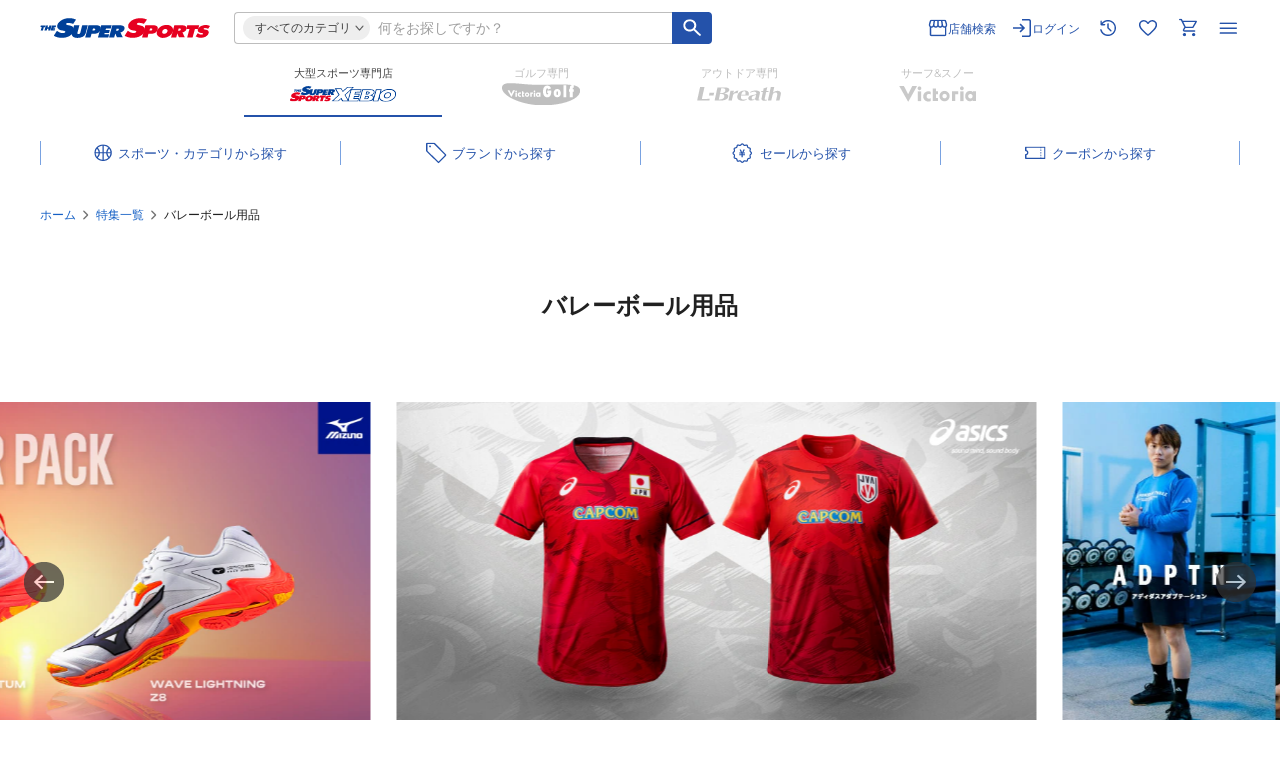

--- FILE ---
content_type: text/html; charset=utf-8
request_url: https://www.supersports.com/ja-jp/xebio/campaigns/665ff6f74c2943fc080b9e22/
body_size: 91427
content:
<!DOCTYPE html><html lang="ja-jp"><head><meta charSet="utf-8"/><meta name="viewport" content="width=device-width"/><title>バレーボール用品 | スポーツ用品はスーパースポーツゼビオ</title><meta name="thumbnail" content="https://www.supersports.com/im/7FLvAgM4z6zeiWGe95lUWlW7byr2ibEGpXcocYOk.jpg"/><meta name="description" content="スーパースポーツゼビオでバレーボールシューズ、ウェア、サポーターなど豊富なバレーボール用品を見つけよう！"/><meta property="og:description" content="スーパースポーツゼビオでバレーボールシューズ、ウェア、サポーターなど豊富なバレーボール用品を見つけよう！"/><meta name="twitter:description" content="スーパースポーツゼビオでバレーボールシューズ、ウェア、サポーターなど豊富なバレーボール用品を見つけよう！"/><meta property="og:site_name" content="スポーツ用品はスーパースポーツゼビオ"/><meta property="og:url" content="https://www.supersports.com/ja-jp/xebio/campaigns/665ff6f74c2943fc080b9e22/"/><meta property="og:title" content="バレーボール用品"/><meta property="og:image" content="https://www.supersports.com/im/7FLvAgM4z6zeiWGe95lUWlW7byr2ibEGpXcocYOk.jpg?impolicy=ogp"/><meta property="og:image:width" content="1200"/><meta property="og:image:height" content="630"/><meta property="og:type" content="website"/><meta name="twitter:site" content="@XEBIO_Co_Ltd"/><meta name="twitter:card" content="summary_large_image"/><meta name="twitter:image" content="https://www.supersports.com/im/7FLvAgM4z6zeiWGe95lUWlW7byr2ibEGpXcocYOk.jpg?impolicy=ogp"/><meta name="twitter:title" content="バレーボール用品"/><meta name="twitter:url" content="https://www.supersports.com/ja-jp/xebio/campaigns/665ff6f74c2943fc080b9e22/"/><link rel="canonical" href="https://www.supersports.com/ja-jp/xebio/campaigns/665ff6f74c2943fc080b9e22/"/><link rel="preload" as="image" href="https://www.supersports.com/im/7FLvAgM4z6zeiWGe95lUWlW7byr2ibEGpXcocYOk.jpg"/><style>
          @font-face {
              font-family: &#x27;Montserrat&#x27;;
              font-style: normal;
              font-weight: 400;
              src: url(&#x27;/static/fonts/Montserrat-Regular.woff2&#x27;) format(&#x27;woff2&#x27;),
              url(&#x27;/static/fonts/Montserrat-Regular.woff&#x27;) format(&#x27;woff&#x27;);
              font-display: swap;
          }
          @font-face {
              font-family: &#x27;Montserrat&#x27;;
              font-style: normal;
              font-weight: 600;
              src: url(&#x27;/static/fonts/Montserrat-SemiBold.woff2&#x27;) format(&#x27;woff2&#x27;),
              url(&#x27;/static/fonts/Montserrat-SemiBold.woff&#x27;) format(&#x27;woff&#x27;);
              font-display: swap;
          }
          @font-face {
              font-family: &#x27;Montserrat&#x27;;
              font-style: normal;
              font-weight: 700;
              src: url(&#x27;/static/fonts/Montserrat-Bold.woff2&#x27;) format(&#x27;woff2&#x27;),
              url(&#x27;/static/fonts/Montserrat-Bold.woff&#x27;) format(&#x27;woff&#x27;);
              font-display: swap;
          }
        </style><script type="application/ld+json">{"@context":"https://schema.org","@type":"BreadcrumbList","itemListElement":[{"@type":"ListItem","position":1,"name":"ホーム","item":"https://www.supersports.com/ja-jp/xebio"},{"@type":"ListItem","position":2,"name":"特集一覧","item":"https://www.supersports.com/ja-jp/xebio/campaigns"},{"@type":"ListItem","position":3,"name":"バレーボール用品"}]}</script><meta name="next-head-count" content="23"/><meta charSet="utf-8"/><meta name="theme-color" content="#1950b0"/><meta property="og:locale" content="ja-jp"/><link rel="manifest" href="/ja-jp/xebio/manifest.json"/><meta name="facebook-domain-verification" content="p47agc6d5h2edi8zbdzajj296cqojn"/><meta name="viewport" content="width=device-width, initial-scale=1"/><meta name="format-detection" content="telephone=no"/><link rel="shortcut icon" href="/static/xebio/images/favicon.png"/><link rel="apple-touch-icon" href="/static/xebio/images/apple-touch-icon.png"/><script async="" src="//d.adlpo.com/907/3584/js/smartadlpo_v3.js" type="text/javascript"></script><noscript data-n-css=""></noscript><script defer="" nomodule="" src="/_next/static/chunks/polyfills-c67a75d1b6f99dc8.js"></script><script src="/_next/static/chunks/webpack-87c0a32bdbd2709e.js" defer=""></script><script src="/_next/static/chunks/framework-e83b5bd6f54b1351.js" defer=""></script><script src="/_next/static/chunks/main-d1fc994a03940ddd.js" defer=""></script><script src="/_next/static/chunks/pages/_app-33099991f5870bb6.js" defer=""></script><script src="/_next/static/chunks/7149-d61faa22fdca0810.js" defer=""></script><script src="/_next/static/chunks/3467-2eb21bcd727b765a.js" defer=""></script><script src="/_next/static/chunks/4304-3937b765d911559a.js" defer=""></script><script src="/_next/static/chunks/7207-1352f30570f85bfe.js" defer=""></script><script src="/_next/static/chunks/9221-e29406ace5dc6844.js" defer=""></script><script src="/_next/static/chunks/1948-b957e3c215e8278b.js" defer=""></script><script src="/_next/static/chunks/9897-a8ae7dd1e8bbd3c0.js" defer=""></script><script src="/_next/static/chunks/8177-2fc3499b8663d0df.js" defer=""></script><script src="/_next/static/chunks/1168-3910cdc0a69f1ac6.js" defer=""></script><script src="/_next/static/chunks/pages/%5Blang%5D/%5Bapp%5D/campaigns/%5Bid%5D-bcc0195a6575769e.js" defer=""></script><script src="/_next/static/3B4YUKzyK/_buildManifest.js" defer=""></script><script src="/_next/static/3B4YUKzyK/_ssgManifest.js" defer=""></script><style id="__jsx-4049016710">html{-webkit-text-size-adjust:100%}body,button,pre,input,select,textarea{font-family:"Montserrat","Hiragino Sans","Hiragino Kaku Gothic Pro","Meiryo",Osaka,Verdana,sans-serif;font-size:14px;font-weight:400;line-height:1.75;color:#212121;margin:0;padding:0}html,body{scroll-margin-top:60px}p,div,ul,ol{margin:0;padding:0}h1,h2,h3,div{margin:0}a{color:#2452AA}.pc{display:block}.sp{display:none}fieldset{border:none;border-bottom:1px solid #424242;padding-bottom:20px}input[type="number"]::-webkit-outer-spin-button,input[type="number"]::-webkit-inner-spin-button{-webkit-appearance:none;margin:0}input[type="number"]{-moz-appearance:textfield}#__next{display:-webkit-box;display:-webkit-flex;display:-moz-box;display:-ms-flexbox;display:flex;-webkit-box-orient:vertical;-webkit-box-direction:normal;-webkit-flex-direction:column;-moz-box-orient:vertical;-moz-box-direction:normal;-ms-flex-direction:column;flex-direction:column;min-height:100vh;width:-webkit-fit-content;width:-moz-fit-content;width:fit-content;min-width:100%}@media screen and (max-width: 559px){html,body{scroll-margin-top:50px}.sp{display:block}.pc{display:none}#__next{width:unset;min-width:unset}}.slick-list,.slick-slider,.slick-track{position:relative;display:block}.slick-loading .slick-slide,.slick-loading .slick-track{visibility:hidden}.slick-slider{-webkit-box-sizing:border-box;-moz-box-sizing:border-box;box-sizing:border-box;-webkit-user-select:none;-moz-user-select:none;-ms-user-select:none;user-select:none;-webkit-touch-callout:none;-khtml-user-select:none;-ms-touch-action:pan-y;touch-action:pan-y;-webkit-tap-highlight-color:transparent}.slick-list{overflow:hidden;margin:0;padding:0}.slick-list:focus{outline:0}.slick-list.dragging{cursor:pointer;cursor:hand}.slick-slider .slick-list,.slick-slider .slick-track{-webkit-transform:translate3d(0,0,0);-moz-transform:translate3d(0,0,0);-ms-transform:translate3d(0,0,0);-o-transform:translate3d(0,0,0);transform:translate3d(0,0,0)}.slick-track{top:0;left:0}.slick-track:after,.slick-track:before{display:table;content:""}.slick-track:after{clear:both}.slick-slide{display:none;float:left;height:100%;min-height:1px}[dir="rtl"] .slick-slide{float:right}.slick-slide img{display:block}.slick-slide.slick-loading img{display:none}.slick-slide.dragging img{pointer-events:none}.slick-initialized .slick-slide{display:block}.slick-vertical .slick-slide{display:block;height:auto;border:1px solid transparent}.slick-arrow.slick-hidden{display:none}</style><style id="__jsx-300022934">h1.logo-contents.jsx-300022934{background-position:center left;background-repeat:no-repeat;-webkit-background-size:contain;-moz-background-size:contain;-o-background-size:contain;background-size:contain;color:transparent;height:24px;overflow: hidden;
            width: 170px;-webkit-transition:.7s ease;-moz-transition:.7s ease;-o-transition:.7s ease;transition:.7s ease}img.jsx-300022934{width:;height:;-webkit-transition:.7s ease;-moz-transition:.7s ease;-o-transition:.7s ease;transition:.7s ease}img.logo-contents.jsx-300022934{height:;opacity:;width:;-webkit-transition:.4s ease;-moz-transition:.4s ease;-o-transition:.4s ease;transition:.4s ease}@media screen and (max-width: 559px){h1.logo-contents.jsx-300022934{font-size:20px;background-position:center;-webkit-background-size:contain;-moz-background-size:contain;-o-background-size:contain;background-size:contain;height:27px;width:170px}img.logo-contents.jsx-300022934{height:;-webkit-transition:.7s ease;-moz-transition:.7s ease;-o-transition:.7s ease;transition:.7s ease}}@media screen and (max-width:368px){img.logo-contents.jsx-300022934{
            }}</style><style id="__jsx-1277636207">a.jsx-1277636207{border:none;outline:none;text-decoration:none;cursor:pointer;display:-webkit-box;display:-webkit-flex;display:-moz-box;display:-ms-flexbox;display:flex;-webkit-box-pack:start;-webkit-justify-content:flex-start;-moz-box-pack:start;-ms-flex-pack:start;justify-content:flex-start;-webkit-box-align:center;-webkit-align-items:center;-moz-box-align:center;-ms-flex-align:center;align-items:center;width: 100%;;}a.jsx-1277636207:hover{opacity:.6}.logo.jsx-1277636207{height:24px;position:relative}.logo.jsx-1277636207::after{content:"";position:absolute;width:100%;height:100%;background:url(/static/logos/logo_ssx.svg)center/contain no-repeat;inset:0;margin:auto;-webkit-transition:.4s ease;-moz-transition:.4s ease;-o-transition:.4s ease;transition:.4s ease}@media screen and (max-width: 889px){.logo.jsx-1277636207::after{background-position:center left}}@media screen and (max-width: 559px){.logo.jsx-1277636207{height:27px}.logo.jsx-1277636207::after{-webkit-transition:.7s ease;-moz-transition:.7s ease;-o-transition:.7s ease;transition:.7s ease;background-position:center}}</style><style id="__jsx-2035046886">.primary.jsx-2035046886{fill:#2452AA}.blue.jsx-2035046886{fill:#2452AA}.primary2.jsx-2035046886{fill:#B0CAF3}.white.jsx-2035046886{fill:#ffffff}.black.jsx-2035046886{fill:#212121}.gray.jsx-2035046886{fill:#616161}.lightGray.jsx-2035046886{fill:#757575}.whiteGray.jsx-2035046886{fill:#BDBDBD}.red.jsx-2035046886{fill:#D32D2D}</style><style id="__jsx-1722220668">svg.primary.jsx-1722220668{fill:#2452AA}svg.blue.jsx-1722220668{fill:#2452AA}svg.white.jsx-1722220668{fill:#ffffff}svg.black.jsx-1722220668{fill:#212121}svg.gray.jsx-1722220668{fill:#616161}svg.lightGray.jsx-1722220668{fill:#757575}svg.gray50.jsx-1722220668{fill:#9E9E9E}svg.red.jsx-1722220668{fill:#D32D2D}</style><style id="__jsx-23269419">.category-wrapper.jsx-23269419{position:absolute;-webkit-box-sizing:border-box;-moz-box-sizing:border-box;box-sizing:border-box;top:22px;left:-24px;z-index:9999;border-top:16px solid rgba(0,0,0,0);display:none}.category-mid.jsx-23269419{background:#ffffff;-webkit-border-radius:8px;-moz-border-radius:8px;border-radius:8px;-webkit-box-shadow:0 0 4px 2px rgba(0,0,0,.08);-moz-box-shadow:0 0 4px 2px rgba(0,0,0,.08);box-shadow:0 0 4px 2px rgba(0,0,0,.08);padding:6px 6px 6px 0}.category-inner.jsx-23269419{padding:18px 28px 36px 24px;display:-webkit-box;display:-webkit-flex;display:-moz-box;display:-ms-flexbox;display:flex;max-height:55vh;overflow:auto}@-moz-document url-prefix(){.category-inner.jsx-23269419{padding:34px 32px 24px 24px}}.category-inner.jsx-23269419::-webkit-scrollbar{width:4px}.category-inner.jsx-23269419::-webkit-scrollbar-thumb{background-color:#BDBDBD;-webkit-border-radius:4px;-moz-border-radius:4px;border-radius:4px}.category-inner.jsx-23269419{scrollbar-width:thin;scrollbar-color:#BDBDBD}.category-box.jsx-23269419{list-style:none;width:220px;min-width:220px;height:100%;padding:0 0 0 32px;border-left:1px solid #E0E0E0;margin:0 32px 0 0}.category-box.jsx-23269419:first-of-type{padding:0;border:none}.category-box.jsx-23269419:last-of-type{margin:0}.category-list.jsx-23269419:not(:last-of-type){margin:0 0 32px}.category-list.jsx-23269419>p.jsx-23269419{font-size:12px;font-weight:600;line-height:140%;color:#2452AA;margin:0 0 8px}.category-accordion.jsx-23269419:not(:last-of-type){margin:0 0 32px}.category-thread-.jsx-23269419{background:#edf2fa}.category-thread.jsx-23269419{display:-webkit-box;display:-webkit-flex;display:-moz-box;display:-ms-flexbox;display:flex;position:relative;-webkit-box-sizing:border-box;-moz-box-sizing:border-box;box-sizing:border-box;border-top:1px solid #E0E0E0}.category-thread.jsx-23269419:last-of-type{border-bottom:1px solid #E0E0E0}.category-thread.jsx-23269419>p.jsx-23269419{font-size:11px;line-height:20px;width:100%;cursor:pointer;padding:4px 28px 4px 16px}.first-all-category-thread.jsx-23269419{display:-webkit-box;display:-webkit-flex;display:-moz-box;display:-ms-flexbox;display:flex;position:relative;-webkit-box-sizing:border-box;-moz-box-sizing:border-box;box-sizing:border-box;border-top:1px solid #E0E0E0;border-bottom:1px solid #E0E0E0;margin:8px 0 16px;background:#edf2fa}.first-all-category-thread.jsx-23269419>p.jsx-23269419{font-size:11px;line-height:20px;width:100%;cursor:pointer;padding:4px 28px 4px 16px}@media screen and (max-width: 1037px){.category-wrapper.jsx-23269419{width:78vw}}@media screen and (max-width: 889px){.category-wrapper.jsx-23269419{width:96vw;left:0}}@media screen and (max-width: 559px){.category-wrapper.jsx-23269419{position:fixed;width:100%;height:100%;top:0;left:0;border:0;background:#ffffff}.category-mid.jsx-23269419{-webkit-border-radius:0;-moz-border-radius:0;border-radius:0;-webkit-box-shadow:none;-moz-box-shadow:none;box-shadow:none;width:unset;height:100%;overflow:auto;padding:0;scrollbar-width:none;overflow:-moz-scrollbars-none;-ms-overflow-style:none}.category-inner.jsx-23269419{-webkit-box-orient:vertical;-webkit-box-direction:normal;-webkit-flex-direction:column;-moz-box-orient:vertical;-moz-box-direction:normal;-ms-flex-direction:column;flex-direction:column;padding:58px 16px 32px;max-height:unset;overflow:visible}.category-mid.jsx-23269419::-webkit-scrollbar{width:0}.category-box.jsx-23269419{width:100%;padding:0;border:none;margin:0 0 32px}.category-box.jsx-23269419:last-of-type{margin:0}.category-list.jsx-23269419>p.jsx-23269419{font-size:14px}.first-all-category-thread.jsx-23269419{margin:0 0 32px}.category-thread.jsx-23269419>p.jsx-23269419,.first-all-category-thread.jsx-23269419>p.jsx-23269419{font-size:14px;line-height:140%;padding:10px 28px 10px 16px}}</style><style id="__jsx-39ed4bfee2083282">.sp-big-popup-open{overflow:hidden}</style><style id="__jsx-742317279">.error-message.jsx-742317279{color:#D32D2D;font-size:11px;margin-top:8px;line-height:140%}.error-message.jsx-742317279+.error-message.jsx-742317279{margin-top:0}</style><style id="__jsx-4020222150">.container.jsx-4020222150{width:100%;line-height:0}.large.jsx-4020222150{height:50px;padding-left:16px}.semi-middle.jsx-4020222150{height:34px;padding-left:12px;font-size:16px}.semi-large.jsx-4020222150{height:42px;padding-left:16px}.middle.jsx-4020222150{height:40px;padding-left:16px}.middle-small.jsx-4020222150{height:38px;padding-left:16px}.semi-small.jsx-4020222150{height:32px;padding-left:12px;font-size:14px}.small.jsx-4020222150{height:30px;padding-left:12px;font-size:16px}input.jsx-4020222150{width:100%;font-size:14px;outline:none;-webkit-box-sizing:border-box;-moz-box-sizing:border-box;box-sizing:border-box;border:none;-webkit-border-radius:0;-moz-border-radius:0;border-radius:0;text-align:left;padding-right:8px;font-weight:;color:#212121;;}input.jsx-4020222150::-webkit-input-placeholder{color:#9E9E9E;font-size:14px}input.jsx-4020222150:-moz-placeholder{color:#9E9E9E;font-size:14px}input.jsx-4020222150::-moz-placeholder{color:#9E9E9E;font-size:14px}input.jsx-4020222150:-ms-input-placeholder{color:#9E9E9E;font-size:14px}input.jsx-4020222150::-ms-input-placeholder{color:#9E9E9E;font-size:14px}input.jsx-4020222150::placeholder{color:#9E9E9E;font-size:14px}input.jsx-4020222150:disabled{background-color:#EEEEEE;color:#757575}input.password.jsx-4020222150{width:-webkit-calc(100% - 35px);width:-moz-calc(100% - 35px);width:calc(100% - 35px)}input.jsx-4020222150::-webkit-search-cancel-button{-webkit-appearance:none;cursor:pointer;background:url(/static/header/cancel_button.svg)center/cover no-repeat;width:20px;height:20px;visibility:visible;opacity:1}.error.jsx-4020222150{border:1px solid #D32D2D;-webkit-border-radius:0;-moz-border-radius:0;border-radius:0}.error.jsx-4020222150 input.jsx-4020222150::-webkit-input-placeholder{color:#9E9E9E}.error.jsx-4020222150 input.jsx-4020222150:-moz-placeholder{color:#9E9E9E}.error.jsx-4020222150 input.jsx-4020222150::-moz-placeholder{color:#9E9E9E}.error.jsx-4020222150 input.jsx-4020222150:-ms-input-placeholder{color:#9E9E9E}.error.jsx-4020222150 input.jsx-4020222150::-ms-input-placeholder{color:#9E9E9E}.error.jsx-4020222150 input.jsx-4020222150::placeholder{color:#9E9E9E}.error-bg.jsx-4020222150{background-color:#FFEBEE!important}.border.jsx-4020222150{border:1px solid #BDBDBD;-webkit-border-radius:0;-moz-border-radius:0;border-radius:0;border-color:}.border.jsx-4020222150:hover{border:1px solid #9E9E9E;border-color:}.border.jsx-4020222150:focus-within{border:1px solid #2452AA;border-color:}.no-top-border.jsx-4020222150,.no-top-border.jsx-4020222150:hover,.no-top-border.jsx-4020222150:focus-within{border-top:none}.no-right-border.jsx-4020222150,.no-right-border.jsx-4020222150:hover,.no-right-border.jsx-4020222150:focus-within{border-right:none}.no-bottom-border.jsx-4020222150,.no-bottom-border.jsx-4020222150:hover,.no-bottom-border.jsx-4020222150:focus-within{border-bottom:none}.no-left-border.jsx-4020222150,.no-left-border.jsx-4020222150:hover,.no-left-border.jsx-4020222150:focus-within{border-left:none}@media screen and (max-width: 559px){.semi-small.jsx-4020222150,input.jsx-4020222150,input.jsx-4020222150::-webkit-input-placeholder{font-size:16px}.semi-small.jsx-4020222150,input.jsx-4020222150,input.jsx-4020222150:-moz-placeholder{font-size:16px}.semi-small.jsx-4020222150,input.jsx-4020222150,input.jsx-4020222150::-moz-placeholder{font-size:16px}.semi-small.jsx-4020222150,input.jsx-4020222150,input.jsx-4020222150:-ms-input-placeholder{font-size:16px}.semi-small.jsx-4020222150,input.jsx-4020222150,input.jsx-4020222150::-ms-input-placeholder{font-size:16px}.semi-small.jsx-4020222150,input.jsx-4020222150,input.jsx-4020222150::placeholder{font-size:16px}}</style><style id="__jsx-402762523">table.jsx-402762523{border-spacing:unset}ul.jsx-402762523{list-style:none}.custom.jsx-402762523{margin: 8px 0;
          }.container.jsx-402762523{position:relative;width:100%}.wrapper.jsx-402762523{list-style:none;width:518px;position:absolute;top:38px;left:-165px;-webkit-box-sizing:border-box;-moz-box-sizing:border-box;box-sizing:border-box;background:#ffffff;-webkit-box-shadow:0 0 4px 1px rgba(0,0,0,.08);-moz-box-shadow:0 0 4px 1px rgba(0,0,0,.08);box-shadow:0 0 4px 1px rgba(0,0,0,.08);-webkit-border-radius:8px;-moz-border-radius:8px;border-radius:8px;padding:16px;z-index:9990}p.jsx-402762523{line-height:140%;text-align:left;width:100%;padding:8px 11px 8px 12px;color:#212121}.suggest-list.jsx-402762523{line-height:140%;text-align:left;width:100%;padding:8px 11px 8px 12px;color:#212121}.search-history.jsx-402762523 p.jsx-402762523{padding-left:4px}.title.jsx-402762523{font-size:13px;font-weight:600;color:#757575;display:-webkit-box;display:-webkit-flex;display:-moz-box;display:-ms-flexbox;display:flex;-webkit-box-align:center;-webkit-align-items:center;-moz-box-align:center;-ms-flex-align:center;align-items:center;margin:0 0 8px}.title.jsx-402762523 div.jsx-402762523{margin:0 8px 0 0}.search-list.jsx-402762523,.suggest.jsx-402762523 tr.jsx-402762523 td.jsx-402762523,.search-history.jsx-402762523 tr.jsx-402762523 td.jsx-402762523{padding:0;border-top:1px solid #E0E0E0}.search-history.jsx-402762523 tr.jsx-402762523 td.jsx-402762523:last-of-type{padding:0 11px 0 0;width:-webkit-fit-content;width:-moz-fit-content;width:fit-content}.search-history-suggest.jsx-402762523 tr.jsx-402762523{display:-webkit-box;display:-webkit-flex;display:-moz-box;display:-ms-flexbox;display:flex}.search-history-suggest.jsx-402762523 tr.jsx-402762523 td.jsx-402762523{display:-webkit-box;display:-webkit-flex;display:-moz-box;display:-ms-flexbox;display:flex;padding:0 0 0 14px}.search-history-suggest.jsx-402762523 tr.jsx-402762523 td.jsx-402762523 span.jsx-402762523{display:-webkit-box;display:-webkit-flex;display:-moz-box;display:-ms-flexbox;display:flex;-webkit-box-align:center;-webkit-align-items:center;-moz-box-align:center;-ms-flex-align:center;align-items:center}.search-list.jsx-402762523:nth-of-type(5){border-bottom:1px solid #E0E0E0;margin:0 0 16px}.search-list.jsx-402762523:last-of-type{margin:0}.search-list.jsx-402762523 div.first.jsx-402762523{font-size:12px;font-weight:400;color:#212121;padding:0 4px 0 12px;display:-webkit-box;display:-webkit-flex;display:-moz-box;display:-ms-flexbox;display:flex;-webkit-box-pack:justify;-webkit-justify-content:space-between;-moz-box-pack:justify;-ms-flex-pack:justify;justify-content:space-between;-webkit-box-align:center;-webkit-align-items:center;-moz-box-align:center;-ms-flex-align:center;align-items:center;width:100%}.suggest.jsx-402762523{width:100%;margin:0 0 16px;border-spacing:unset;margin-top:8px}.suggest.jsx-402762523 p.jsx-402762523{font-weight:400;display:-webkit-box;display:-webkit-flex;display:-moz-box;display:-ms-flexbox;display:flex;gap:0 8px;-webkit-box-pack:justify;-webkit-justify-content:space-between;-moz-box-pack:justify;-ms-flex-pack:justify;justify-content:space-between;-webkit-box-align:center;-webkit-align-items:center;-moz-box-align:center;-ms-flex-align:center;align-items:center;word-break:break-all}.suggest.jsx-402762523 p.jsx-402762523 span.jsx-402762523{display:grid;place-items:center;min-width:20px;height:20px}.suggest.jsx-402762523 p.index.jsx-402762523{color:#ffffff}.suggest.jsx-402762523 .suggest-list.index.jsx-402762523{color:#ffffff}.suggest.jsx-402762523 .suggest-list.jsx-402762523{font-weight:400;display:-webkit-box;display:-webkit-flex;display:-moz-box;display:-ms-flexbox;display:flex;gap:0 8px;-webkit-box-pack:justify;-webkit-justify-content:space-between;-moz-box-pack:justify;-ms-flex-pack:justify;justify-content:space-between;-webkit-box-align:center;-webkit-align-items:center;-moz-box-align:center;-ms-flex-align:center;align-items:center;word-break:break-all}.suggest.jsx-402762523 .suggest-list.jsx-402762523 span.jsx-402762523{display:grid;place-items:center;min-width:20px;height:20px}.suggest.jsx-402762523 .suggest-list.index.jsx-402762523{color:#212121}.search-history.jsx-402762523{width:100%}.search-history-suggest.jsx-402762523{margin:8px 0 32px 0}li.jsx-402762523:last-of-type .search-history-suggest.jsx-402762523{margin:0}.search-history.jsx-402762523 tr.jsx-402762523:last-of-type td.jsx-402762523,.suggest.jsx-402762523 tr.jsx-402762523:last-of-type td.jsx-402762523{border-bottom:1px solid #E0E0E0}.search-history.jsx-402762523 td.jsx-402762523{padding:0;width:100%}.search-history.jsx-402762523 td.jsx-402762523 p.jsx-402762523{font-size:12px;font-weight:400;word-break:break-all}.close-icon.jsx-402762523{display:none}.searchwin-button-container.jsx-402762523{margin-top:8px;margin-left:-16px;width:-webkit-calc(100% + 32px);width:-moz-calc(100% + 32px);width:calc(100% + 32px);overflow:hidden;position:relative;cursor:-webkit-grab;cursor:-moz-grab;cursor:grab;height:52px}.searchwin-button.jsx-402762523{width:-webkit-fit-content;width:-moz-fit-content;width:fit-content;display:-webkit-box;display:-webkit-flex;display:-moz-box;display:-ms-flexbox;display:flex;gap:8px;white-space:nowrap;padding:0 16px}.searchwin-comment.jsx-402762523{font-size:14px;font-weight:600;color:#757575;padding:0}.searchwin-button-text.jsx-402762523{padding:4px 12px}@media screen and (max-width: 889px){.wrapper.jsx-402762523{left:-140px;display:block}}@media screen and (max-width: 559px){p.jsx-402762523{padding:12px 9px 12px 12px}.wrapper.jsx-402762523{position:fixed;top:88px;left:0;width:100%;height:-webkit-calc(100% - 88px);height:-moz-calc(100% - 88px);height:calc(100% - 88px);-webkit-border-radius:0;-moz-border-radius:0;border-radius:0;-webkit-box-shadow:unset;-moz-box-shadow:unset;box-shadow:unset;overflow:hidden scroll;padding:12px 16px 106px 16px;display:block}.container.jsx-402762523{padding:0}.title.jsx-402762523{font-size:14px;font-weight:700;margin:0 0 10px}.search-list.jsx-402762523 ul.jsx-402762523 li.jsx-402762523{border-top:1px solid #E0E0E0}.search-list.jsx-402762523 ul.jsx-402762523 li.jsx-402762523:last-of-type{border-bottom:1px solid #E0E0E0}.search-list.jsx-402762523 ul.jsx-402762523 li.jsx-402762523 a.jsx-402762523{font-size:12px;line-height:140%;text-decoration:none;padding:13px 16px;color:#212121;display:block;position:relative}.search-list.jsx-402762523 ul.jsx-402762523 li.jsx-402762523 a.jsx-402762523>div.jsx-402762523{position:absolute;right:8px;top:0;bottom:0;margin:auto;width:-webkit-fit-content;width:-moz-fit-content;width:fit-content;height:-webkit-fit-content;height:-moz-fit-content;height:fit-content}.search-list.jsx-402762523,.search-list.jsx-402762523:nth-of-type(2){border:unset;margin:0 0 32px}.close-icon.jsx-402762523{position:fixed;top:59px;right:18px;display:none}.searchwin-button-container.jsx-402762523{overflow:scroll;-webkit-scrollbar-width:none}.searchwin-button-container.jsx-402762523::-webkit-scrollbar{display:none}}</style><style id="__jsx-2440680397">.search-form .form{border:1px solid #BDBDBD}@media screen and (min-width:560px){.search-form .form{border-right:none}}@media screen and (max-width: 559px){body{
          }.suggest button.auto-small,.search-history button.auto-small{min-height:44px}.search-form .form{width:calc(100% - 40px);border:1px solid #E0E0E0}}</style><style id="__jsx-598458511">button.jsx-598458511,a.jsx-598458511{border:none;outline:none;font-size:14px;cursor:pointer;text-align:center;display:-webkit-box;display:-webkit-flex;display:-moz-box;display:-ms-flexbox;display:flex;gap:4px;-webkit-flex-direction:row;-ms-flex-direction:row;flex-direction:row;-webkit-box-pack:center;-webkit-justify-content:center;-moz-box-pack:center;-ms-flex-pack:center;justify-content:center;-webkit-box-align:center;-webkit-align-items:center;-moz-box-align:center;-ms-flex-align:center;align-items:center;text-decoration:none;width:auto;-webkit-box-sizing:border-box;-moz-box-sizing:border-box;box-sizing:border-box;;
            
            min-height: unset
            padding-top: 1px;
            line-height: inherit
          }.large.jsx-598458511{height:48px;font-weight:600;font-size:14px;-webkit-border-radius:0;-moz-border-radius:0;border-radius:0}.middle.jsx-598458511{height:40px;font-weight:600;font-size:12px;-webkit-border-radius:0;-moz-border-radius:0;border-radius:0;;}.semi-small.jsx-598458511{-webkit-box-orient:horizontal;-webkit-box-direction:reverse;-webkit-flex-direction:row-reverse;-moz-box-orient:horizontal;-moz-box-direction:reverse;-ms-flex-direction:row-reverse;flex-direction:row-reverse;height:36px;font-weight:600;font-size:12px;-webkit-border-radius:0;-moz-border-radius:0;border-radius:0}.semi-small-icon-left.jsx-598458511{-webkit-box-orient:horizontal;-webkit-box-direction:normal;-webkit-flex-direction:row;-moz-box-orient:horizontal;-moz-box-direction:normal;-ms-flex-direction:row;flex-direction:row;height:36px;font-weight:600;font-size:12px;-webkit-border-radius:0;-moz-border-radius:0;border-radius:0}.auto-small.jsx-598458511{height:32px;width:auto;font-weight:600;font-size:12px;padding-left:4px;padding-right:4px;-webkit-border-radius:0;-moz-border-radius:0;border-radius:0}.auto-tiny.jsx-598458511{-webkit-box-orient:horizontal;-webkit-box-direction:reverse;-webkit-flex-direction:row-reverse;-moz-box-orient:horizontal;-moz-box-direction:reverse;-ms-flex-direction:row-reverse;flex-direction:row-reverse;gap:0;height:28px;width:auto;padding-left:12px;padding-right:8px;font-weight:600;font-size:12px;-webkit-border-radius:0;-moz-border-radius:0;border-radius:0}.height-stretch.jsx-598458511{height:auto}.small-pagenation.jsx-598458511{height:32px;width:32px;padding:12px 16px;font-weight:600;font-size:12px;-webkit-border-radius:0;-moz-border-radius:0;border-radius:0}.small-text.jsx-598458511{height:auto;width:auto;padding:0;font-weight:600;undefined;-webkit-border-radius:0;-moz-border-radius:0;border-radius:0}.small-fixed-x.jsx-598458511{width:40px;height:40px;padding:4px;-webkit-border-radius:0;-moz-border-radius:0;border-radius:0;-webkit-box-shadow:0px 1px 4px 1px rgba(0,0,0,.16);-moz-box-shadow:0px 1px 4px 1px rgba(0,0,0,.16);box-shadow:0px 1px 4px 1px rgba(0,0,0,.16)}.small.jsx-598458511{height:32px;font-weight:600;font-size:12px;-webkit-border-radius:0;-moz-border-radius:0;border-radius:0}.small-not-responsive.jsx-598458511{width:56px;height:32px;font-weight:600;font-size:12px;border:1px solid #E0E0E0;-webkit-border-radius:0;-moz-border-radius:0;border-radius:0}.padding-small.jsx-598458511{height:32px;font-weight:600;font-size:12px;-webkit-border-radius:0;-moz-border-radius:0;border-radius:0;padding:20px}.stretch.jsx-598458511{width:100%}.fit-content.jsx-598458511{width:-webkit-fit-content;width:-moz-fit-content;width:fit-content}.white-space.jsx-598458511{white-space:nowrap}.tiny.jsx-598458511{height:27px;font-size:12px}.tiny.jsx-598458511>.icon.jsx-598458511{width:18px;height:18px}.square.jsx-598458511{width:40px;height:40px}.square.jsx-598458511>.icon.jsx-598458511,.square-with-text.jsx-598458511>.icon.jsx-598458511{width:32px;height:32px}.small.jsx-598458511>.icon.jsx-598458511{width:20px;height:20px}.square-middle.jsx-598458511{width:24px;height:24px}.square-middle.jsx-598458511>.icon.jsx-598458511{width:24px;height:24px}.square-large.jsx-598458511{width:32px;height:32px}.wide.jsx-598458511{height:35px;width:220px;padding:4px 50px 4px 50px;undefined;}.select-size.jsx-598458511{height:72px;width:100%;-webkit-border-radius:0;-moz-border-radius:0;border-radius:0}.icon.jsx-598458511{display:-webkit-box;display:-webkit-flex;display:-moz-box;display:-ms-flexbox;display:flex;-webkit-box-align:center;-webkit-align-items:center;-moz-box-align:center;-ms-flex-align:center;align-items:center;-webkit-box-pack:center;-webkit-justify-content:center;-moz-box-pack:center;-ms-flex-pack:center;justify-content:center;margin-top:-1px}.icon.bottom.jsx-598458511{-webkit-transform:rotate(90deg);-moz-transform:rotate(90deg);-ms-transform:rotate(90deg);-o-transform:rotate(90deg);transform:rotate(90deg)}.primary.jsx-598458511{background-color:#2452AA;color:#ffffff}.primary.jsx-598458511:hover:not(.select-size),.primary.jsx-598458511:focus:not(.select-size){background-color:#4170C4}.primary.jsx-598458511:focus{border:1px solid #183383}.secondary.jsx-598458511{background-color:#ffffff;border:1px solid #2452AA;color:#2452AA}.secondary.jsx-598458511:hover{background-color:#EDF2FA;border:1px solid #4170C4}.secondary.jsx-598458511:focus{background-color:#EDF2FA;border:1px solid #183383}.transparent.jsx-598458511{background-color:unset}a.transparent.jsx-598458511{color:#212121}.subtle.jsx-598458511{background-color:#CDDEF9;color:#2452AA;cursor:}.button.subtle.jsx-598458511:not(.disabled):hover,.button.subtle.jsx-598458511:not(.disabled):focus{background-color:#B0CAF3}.button.subtle.jsx-598458511:not(.disabled):focus{border:1px solid #2452AA}.text.jsx-598458511{background-color:#ffffff;color:#2452AA;font-size:inherit}.text-lightGray.jsx-598458511{background-color:#ffffff;color:#666666}.important.jsx-598458511{background-color:#ffffff;border:1px solid #D32D2D;color:#D32D2D}.important.jsx-598458511:hover,.important.jsx-598458511:focus{background-color:#FFEBEE;border:1px solid #E53935}.important.jsx-598458511:focus{border:1px solid #B71C1C}.white.jsx-598458511{background-color:#ffffff;color:#2452AA;border:1px solid #2452AA}.gray.jsx-598458511{background-color:#30261B;opacity:.55}.gray.jsx-598458511:hover{opacity:.7}.blue.jsx-598458511{color:#2452AA;background-color:unset}.white-gray.jsx-598458511{border-color:#6B6968;background-color:#ffffff}.white-gray.jsx-598458511{background-color:#ffffff;border:1px solid #6B6968;color:#6B6968}.white-gray.jsx-598458511 .jsx-598458511:hover{background-color:#EAE9E8;border:1px solid #6B6968}.white-gray.jsx-598458511 .jsx-598458511:focus{background-color:#EAE9E8;border:1px solid #30261B}.destination-nonselect.jsx-598458511{color:#757575;cursor:default;background-color:#EEEEEE;undefined
          }.transparent.jsx-598458511{background-color:transparent}.transparent.small-pagenation.jsx-598458511:hover,.transparent.small-pagenation.jsx-598458511:focus{background-color:#E4E3E2}.disabled.jsx-598458511{color:#757575;cursor:default;background-color:#EEEEEE;undefined
          }.disabled.small-pagenation.jsx-598458511{background-color:inherit;color:#ffffff}.dropShadowed.jsx-598458511{border:1px solid #212121;background:undefined;font-weight:bold;text-decoration:none;-webkit-box-shadow:3px 6px 0px 0px #212121;-moz-box-shadow:3px 6px 0px 0px #212121;box-shadow:3px 6px 0px 0px #212121;position:relative;color:undefined}.custom.jsx-598458511{font-weight:bold;text-decoration:none;position:relative;background:undefined;color:undefined}.arrow.jsx-598458511{width:10px;height:10px;border:2px solid;border-color:undefined undefined transparent transparent;-webkit-transform:rotate(135deg);-moz-transform:rotate(135deg);-ms-transform:rotate(135deg);-o-transform:rotate(135deg);transform:rotate(135deg);margin:0 0px 10px 10px}.greater.jsx-598458511::before{content:"";position:absolute;top:50%;right:15px;width:7px;height:7px;border-top:2px solid #212121;border-right:2px solid #212121;-webkit-transform:rotate(45deg);-moz-transform:rotate(45deg);-ms-transform:rotate(45deg);-o-transform:rotate(45deg);transform:rotate(45deg);margin-top:-5px}.ssx.jsx-598458511{color:#fff;background-color:#2452AA}.victoria-golf.jsx-598458511{color:#fff;background-color:#337443}.l-breath.jsx-598458511{color:#fff;background-color:#735D32}.victoria.jsx-598458511{color:#fff;background-color:#B92E29}.text.jsx-598458511{height:auto;width:auto}.no-border.jsx-598458511{border:none}.primary10.jsx-598458511{background-color:#EDF2FA;color:#212121;white-space:nowrap;width:auto}@media screen and (max-width: 768px){.middle.jsx-598458511{width:100%}.small.jsx-598458511:not(:has(.icon)){width:104px}.small.stretch.jsx-598458511{width:100%}.padding-small.jsx-598458511{width:140px}}@media screen and (max-width: 559px){.middle.jsx-598458511{width:100%}.small.jsx-598458511{width:104px}.padding-small.jsx-598458511{width:140px}.auto-tiny.jsx-598458511{font-size:11px}.select-size.jsx-598458511{height:64px}}</style><style id="__jsx-2882500129">.form.jsx-2882500129{display:-webkit-box;display:-webkit-flex;display:-moz-box;display:-ms-flexbox;display:flex;-webkit-box-align:center;-webkit-align-items:center;-moz-box-align:center;-ms-flex-align:center;align-items:center;-webkit-box-sizing:border-box;-moz-box-sizing:border-box;box-sizing:border-box;width:-webkit-calc(100% - 40px);width:-moz-calc(100% - 40px);width:calc(100% - 40px);padding:0 0 0 8px;-webkit-border-radius:4px 0 0 4px;-moz-border-radius:4px 0 0 4px;border-radius:4px 0 0 4px}.auto-small.jsx-2882500129{width:}.small.jsx-2882500129,.semi-small.jsx-2882500129{width:-webkit-calc(100% - 40px);width:-moz-calc(100% - 40px);width:calc(100% - 40px)}.middle.jsx-2882500129{width:-webkit-calc(100% - 45px);width:-moz-calc(100% - 45px);width:calc(100% - 45px)}.large.jsx-2882500129{width:-webkit-calc(100% - 55px);width:-moz-calc(100% - 55px);width:calc(100% - 55px)}.input.jsx-2882500129{-webkit-box-flex:1;-webkit-flex-grow:1;-moz-box-flex:1;-ms-flex-positive:1;flex-grow:1;margin:0 0 0 8px}.search-button.jsx-2882500129{width:40px;background:#2452AA;-webkit-border-radius:0 4px 4px 0;-moz-border-radius:0 4px 4px 0;border-radius:0 4px 4px 0;overflow:hidden}.category-btn.jsx-2882500129{position:relative}.category-btn.jsx-2882500129>div.jsx-2882500129{font-size:12px;line-height:24px;color:#424242;text-align:center;text-decoration:none;background:#EEEEEE;max-width:151px;padding:0 6px 0 12px;-webkit-border-radius:20px;-moz-border-radius:20px;border-radius:20px;display:-webkit-box;display:-webkit-flex;display:-moz-box;display:-ms-flexbox;display:flex;-webkit-box-pack:center;-webkit-justify-content:center;-moz-box-pack:center;-ms-flex-pack:center;justify-content:center;cursor:pointer;-webkit-box-sizing:border-box;-moz-box-sizing:border-box;box-sizing:border-box}.category-btn.jsx-2882500129>div.jsx-2882500129>span.jsx-2882500129{display:-webkit-box;display:-webkit-flex;display:-moz-box;display:-ms-flexbox;display:flex;-webkit-box-align:center;-webkit-align-items:center;-moz-box-align:center;-ms-flex-align:center;align-items:center;margin:0 0 0 4px}.close-icon.jsx-2882500129{position:absolute;top:17px;right:17px;cursor:pointer;padding:7.5px;background:#ffffff;-webkit-border-radius:50%;-moz-border-radius:50%;border-radius:50%;display:block}@media screen and (max-width: 768px){.category-btn.jsx-2882500129{white-space:nowrap}}@media screen and (max-width: 559px){.form.jsx-2882500129{background:#EEEEEE;-webkit-box-pack:start;-webkit-justify-content:flex-start;-moz-box-pack:start;-ms-flex-pack:start;justify-content:flex-start;height:34px}.input.jsx-2882500129{margin:0}.small.jsx-2882500129,.semi-small.jsx-2882500129{width:-webkit-calc(100% - 30px);width:-moz-calc(100% - 30px);width:calc(100% - 30px)}.auto-small.jsx-2882500129{width:100%}.middle.jsx-2882500129{width:-webkit-calc(100% - 40px);width:-moz-calc(100% - 40px);width:calc(100% - 40px)}.large.jsx-2882500129{width:-webkit-calc(100% - 50px);width:-moz-calc(100% - 50px);width:calc(100% - 50px)}.category-btn.jsx-2882500129>div.jsx-2882500129{background:#ffffff;white-space:nowrap}.category-btn.jsx-2882500129>a.jsx-2882500129{background:#ffffff;-webkit-box-sizing:border-box;-moz-box-sizing:border-box;box-sizing:border-box}.close-icon.jsx-2882500129{position:fixed}.search-button.jsx-2882500129{padding:1px 0}}</style><style id="__jsx-b99861494317eaf1">header .form input{background:unset}header .form input::-webkit-input-placeholder{font-size:14px}header .form input:-moz-placeholder{font-size:14px}header .form input::-moz-placeholder{font-size:14px}header .form input:-ms-input-placeholder{font-size:14px}header .form input::-ms-input-placeholder{font-size:14px}header .form input::placeholder{font-size:14px}</style><style id="__jsx-797741847">svg.primary.jsx-797741847{fill:#2452AA}svg.blue.jsx-797741847{fill:#2452AA}svg.white.jsx-797741847{fill:#ffffff}svg.black.jsx-797741847{fill:#212121}svg.gray.jsx-797741847{fill:#616161}</style><style id="__jsx-3223806495">button.jsx-3223806495,a.jsx-3223806495{border:none;outline:none;font-size:14px;cursor:pointer;text-align:center;display:-webkit-box;display:-webkit-flex;display:-moz-box;display:-ms-flexbox;display:flex;gap:4px;-webkit-flex-direction:row;-ms-flex-direction:row;flex-direction:row;-webkit-box-pack:center;-webkit-justify-content:center;-moz-box-pack:center;-ms-flex-pack:center;justify-content:center;-webkit-box-align:center;-webkit-align-items:center;-moz-box-align:center;-ms-flex-align:center;align-items:center;text-decoration:none;width:auto;-webkit-box-sizing:border-box;-moz-box-sizing:border-box;box-sizing:border-box;;
            
            min-height: unset
            padding-top: 1px;
            line-height: inherit
          }.large.jsx-3223806495{height:48px;font-weight:300;font-size:14px;-webkit-border-radius:4px;-moz-border-radius:4px;border-radius:4px}.middle.jsx-3223806495{height:40px;font-weight:300;font-size:12px;-webkit-border-radius:4px;-moz-border-radius:4px;border-radius:4px;;}.semi-small.jsx-3223806495{-webkit-box-orient:horizontal;-webkit-box-direction:reverse;-webkit-flex-direction:row-reverse;-moz-box-orient:horizontal;-moz-box-direction:reverse;-ms-flex-direction:row-reverse;flex-direction:row-reverse;height:36px;font-weight:300;font-size:12px;-webkit-border-radius:4px;-moz-border-radius:4px;border-radius:4px}.semi-small-icon-left.jsx-3223806495{-webkit-box-orient:horizontal;-webkit-box-direction:normal;-webkit-flex-direction:row;-moz-box-orient:horizontal;-moz-box-direction:normal;-ms-flex-direction:row;flex-direction:row;height:36px;font-weight:300;font-size:12px;-webkit-border-radius:4px;-moz-border-radius:4px;border-radius:4px}.auto-small.jsx-3223806495{height:32px;width:auto;font-weight:300;font-size:12px;padding-left:4px;padding-right:4px;-webkit-border-radius:4px;-moz-border-radius:4px;border-radius:4px}.auto-tiny.jsx-3223806495{-webkit-box-orient:horizontal;-webkit-box-direction:reverse;-webkit-flex-direction:row-reverse;-moz-box-orient:horizontal;-moz-box-direction:reverse;-ms-flex-direction:row-reverse;flex-direction:row-reverse;gap:0;height:28px;width:auto;padding-left:12px;padding-right:8px;font-weight:300;font-size:12px;-webkit-border-radius:4px;-moz-border-radius:4px;border-radius:4px}.height-stretch.jsx-3223806495{height:auto}.small-pagenation.jsx-3223806495{height:32px;width:32px;padding:12px 16px;font-weight:300;font-size:12px;-webkit-border-radius:4px;-moz-border-radius:4px;border-radius:4px}.small-text.jsx-3223806495{height:auto;width:auto;padding:0;font-weight:300;undefined;-webkit-border-radius:4px;-moz-border-radius:4px;border-radius:4px}.small-fixed-x.jsx-3223806495{width:40px;height:40px;padding:4px;-webkit-border-radius:1px;-moz-border-radius:1px;border-radius:1px;-webkit-box-shadow:0px 1px 4px 1px rgba(0,0,0,.16);-moz-box-shadow:0px 1px 4px 1px rgba(0,0,0,.16);box-shadow:0px 1px 4px 1px rgba(0,0,0,.16)}.small.jsx-3223806495{height:32px;font-weight:300;font-size:12px;-webkit-border-radius:4px;-moz-border-radius:4px;border-radius:4px}.small-not-responsive.jsx-3223806495{width:56px;height:32px;font-weight:300;font-size:12px;border:1px solid #E0E0E0;-webkit-border-radius:4px;-moz-border-radius:4px;border-radius:4px}.padding-small.jsx-3223806495{height:32px;font-weight:300;font-size:12px;-webkit-border-radius:4px;-moz-border-radius:4px;border-radius:4px;padding:20px}.stretch.jsx-3223806495{width:100%}.fit-content.jsx-3223806495{width:-webkit-fit-content;width:-moz-fit-content;width:fit-content}.white-space.jsx-3223806495{white-space:nowrap}.tiny.jsx-3223806495{height:27px;font-size:12px}.tiny.jsx-3223806495>.icon.jsx-3223806495{width:18px;height:18px}.square.jsx-3223806495{width:40px;height:40px}.square.jsx-3223806495>.icon.jsx-3223806495,.square-with-text.jsx-3223806495>.icon.jsx-3223806495{width:32px;height:32px}.small.jsx-3223806495>.icon.jsx-3223806495{width:20px;height:20px}.square-middle.jsx-3223806495{width:24px;height:24px}.square-middle.jsx-3223806495>.icon.jsx-3223806495{width:24px;height:24px}.square-large.jsx-3223806495{width:32px;height:32px}.wide.jsx-3223806495{height:35px;width:220px;padding:4px 50px 4px 50px;undefined;}.select-size.jsx-3223806495{height:72px;width:100%;-webkit-border-radius:;-moz-border-radius:;border-radius:}.icon.jsx-3223806495{display:-webkit-box;display:-webkit-flex;display:-moz-box;display:-ms-flexbox;display:flex;-webkit-box-align:center;-webkit-align-items:center;-moz-box-align:center;-ms-flex-align:center;align-items:center;-webkit-box-pack:center;-webkit-justify-content:center;-moz-box-pack:center;-ms-flex-pack:center;justify-content:center;margin-top:-1px}.icon.bottom.jsx-3223806495{-webkit-transform:rotate(90deg);-moz-transform:rotate(90deg);-ms-transform:rotate(90deg);-o-transform:rotate(90deg);transform:rotate(90deg)}.primary.jsx-3223806495{background-color:#2452AA;color:#ffffff}.primary.jsx-3223806495:hover:not(.select-size),.primary.jsx-3223806495:focus:not(.select-size){background-color:#4170C4}.primary.jsx-3223806495:focus{border:1px solid #183383}.secondary.jsx-3223806495{background-color:#ffffff;border:1px solid #2452AA;color:#2452AA}.secondary.jsx-3223806495:hover{background-color:#EDF2FA;border:1px solid #4170C4}.secondary.jsx-3223806495:focus{background-color:#EDF2FA;border:1px solid #183383}.transparent.jsx-3223806495{background-color:unset}a.transparent.jsx-3223806495{color:#212121}.subtle.jsx-3223806495{background-color:#CDDEF9;color:#2452AA;cursor:}.button.subtle.jsx-3223806495:not(.disabled):hover,.button.subtle.jsx-3223806495:not(.disabled):focus{background-color:#B0CAF3}.button.subtle.jsx-3223806495:not(.disabled):focus{border:1px solid #2452AA}.text.jsx-3223806495{background-color:#ffffff;color:#2452AA;font-size:inherit}.text-lightGray.jsx-3223806495{background-color:#ffffff;color:#666666}.important.jsx-3223806495{background-color:#ffffff;border:1px solid #D32D2D;color:#D32D2D}.important.jsx-3223806495:hover,.important.jsx-3223806495:focus{background-color:#FFEBEE;border:1px solid #E53935}.important.jsx-3223806495:focus{border:1px solid #B71C1C}.white.jsx-3223806495{background-color:#ffffff;color:#2452AA;border:1px solid #2452AA}.gray.jsx-3223806495{background-color:#30261B;opacity:.55}.gray.jsx-3223806495:hover{opacity:.7}.blue.jsx-3223806495{color:#2452AA;background-color:unset}.white-gray.jsx-3223806495{border-color:#6B6968;background-color:#ffffff}.white-gray.jsx-3223806495{background-color:#ffffff;border:1px solid #6B6968;color:#6B6968}.white-gray.jsx-3223806495 .jsx-3223806495:hover{background-color:#EAE9E8;border:1px solid #6B6968}.white-gray.jsx-3223806495 .jsx-3223806495:focus{background-color:#EAE9E8;border:1px solid #30261B}.destination-nonselect.jsx-3223806495{color:#757575;cursor:default;background-color:#EEEEEE;undefined
          }.transparent.jsx-3223806495{background-color:transparent}.transparent.small-pagenation.jsx-3223806495:hover,.transparent.small-pagenation.jsx-3223806495:focus{background-color:#E4E3E2}.disabled.jsx-3223806495{color:#757575;cursor:default;background-color:#EEEEEE;undefined
          }.disabled.small-pagenation.jsx-3223806495{background-color:inherit;color:#ffffff}.dropShadowed.jsx-3223806495{border:1px solid #212121;background:undefined;font-weight:bold;text-decoration:none;-webkit-box-shadow:3px 6px 0px 0px #212121;-moz-box-shadow:3px 6px 0px 0px #212121;box-shadow:3px 6px 0px 0px #212121;position:relative;color:undefined}.custom.jsx-3223806495{font-weight:bold;text-decoration:none;position:relative;background:undefined;color:undefined}.arrow.jsx-3223806495{width:10px;height:10px;border:2px solid;border-color:undefined undefined transparent transparent;-webkit-transform:rotate(135deg);-moz-transform:rotate(135deg);-ms-transform:rotate(135deg);-o-transform:rotate(135deg);transform:rotate(135deg);margin:0 0px 10px 10px}.greater.jsx-3223806495::before{content:"";position:absolute;top:50%;right:15px;width:7px;height:7px;border-top:2px solid #212121;border-right:2px solid #212121;-webkit-transform:rotate(45deg);-moz-transform:rotate(45deg);-ms-transform:rotate(45deg);-o-transform:rotate(45deg);transform:rotate(45deg);margin-top:-5px}.ssx.jsx-3223806495{color:#fff;background-color:#2452AA}.victoria-golf.jsx-3223806495{color:#fff;background-color:#337443}.l-breath.jsx-3223806495{color:#fff;background-color:#735D32}.victoria.jsx-3223806495{color:#fff;background-color:#B92E29}.text.jsx-3223806495{height:auto;width:auto}.no-border.jsx-3223806495{border:none}.primary10.jsx-3223806495{background-color:#EDF2FA;color:#212121;white-space:nowrap;width:auto}@media screen and (max-width: 768px){.middle.jsx-3223806495{width:100%}.small.jsx-3223806495:not(:has(.icon)){width:104px}.small.stretch.jsx-3223806495{width:100%}.padding-small.jsx-3223806495{width:140px}}@media screen and (max-width: 559px){.middle.jsx-3223806495{width:100%}.small.jsx-3223806495{width:104px}.padding-small.jsx-3223806495{width:140px}.auto-tiny.jsx-3223806495{font-size:11px}.select-size.jsx-3223806495{height:64px}}</style><style id="__jsx-969771486">svg.primary.jsx-969771486{fill:#2452AA}svg.blue.jsx-969771486{fill:#2452AA}svg.white.jsx-969771486{fill:#ffffff}svg.black.jsx-969771486{fill:#212121}svg.gray.jsx-969771486{fill:#616161}svg.lightGray.jsx-969771486{fill:#757575}svg.red.jsx-969771486{fill:#D32D2D}</style><style id="__jsx-545981502">.primary.jsx-545981502{fill:#4170C4}.blue.jsx-545981502{fill:#2452AA}.white.jsx-545981502{fill:#ffffff}.black.jsx-545981502{fill:#212121}.gray.jsx-545981502{fill:#757575}.lightGray.jsx-545981502{fill:#9E9E9E}.red.jsx-545981502{fill:#D32D2D}.pink.jsx-545981502{fill:#F06292}</style><style id="__jsx-1031448638">svg.primary.jsx-1031448638{fill:#2452AA}svg.blue.jsx-1031448638{fill:#2452AA}svg.white.jsx-1031448638{fill:#ffffff}svg.black.jsx-1031448638{fill:#212121}.lightGray.jsx-1031448638{fill:#757575}svg.gray.jsx-1031448638{fill:#616161}svg.gray60.jsx-1031448638{fill:#757575}</style><style id="__jsx-816726263">button.jsx-816726263,a.jsx-816726263{border:none;outline:none;font-size:14px;cursor:pointer;text-align:center;display:-webkit-box;display:-webkit-flex;display:-moz-box;display:-ms-flexbox;display:flex;gap:4px;-webkit-flex-direction:row;-ms-flex-direction:row;flex-direction:row;-webkit-box-pack:center;-webkit-justify-content:center;-moz-box-pack:center;-ms-flex-pack:center;justify-content:center;-webkit-box-align:center;-webkit-align-items:center;-moz-box-align:center;-ms-flex-align:center;align-items:center;text-decoration:none;width:auto;-webkit-box-sizing:border-box;-moz-box-sizing:border-box;box-sizing:border-box;;
            
            min-height: unset
            padding-top: 1px;
            line-height: inherit
          }.large.jsx-816726263{height:48px;font-weight:300;font-size:14px;-webkit-border-radius:4px;-moz-border-radius:4px;border-radius:4px}.middle.jsx-816726263{height:40px;font-weight:300;font-size:12px;-webkit-border-radius:4px;-moz-border-radius:4px;border-radius:4px;;}.semi-small.jsx-816726263{-webkit-box-orient:horizontal;-webkit-box-direction:reverse;-webkit-flex-direction:row-reverse;-moz-box-orient:horizontal;-moz-box-direction:reverse;-ms-flex-direction:row-reverse;flex-direction:row-reverse;height:36px;font-weight:300;font-size:12px;-webkit-border-radius:4px;-moz-border-radius:4px;border-radius:4px}.semi-small-icon-left.jsx-816726263{-webkit-box-orient:horizontal;-webkit-box-direction:normal;-webkit-flex-direction:row;-moz-box-orient:horizontal;-moz-box-direction:normal;-ms-flex-direction:row;flex-direction:row;height:36px;font-weight:300;font-size:12px;-webkit-border-radius:4px;-moz-border-radius:4px;border-radius:4px}.auto-small.jsx-816726263{height:32px;width:auto;font-weight:300;font-size:12px;padding-left:4px;padding-right:4px;-webkit-border-radius:4px;-moz-border-radius:4px;border-radius:4px}.auto-tiny.jsx-816726263{-webkit-box-orient:horizontal;-webkit-box-direction:reverse;-webkit-flex-direction:row-reverse;-moz-box-orient:horizontal;-moz-box-direction:reverse;-ms-flex-direction:row-reverse;flex-direction:row-reverse;gap:0;height:28px;width:auto;padding-left:12px;padding-right:12px;font-weight:300;font-size:12px;-webkit-border-radius:4px;-moz-border-radius:4px;border-radius:4px}.height-stretch.jsx-816726263{height:auto}.small-pagenation.jsx-816726263{height:32px;width:32px;padding:12px 16px;font-weight:300;font-size:12px;-webkit-border-radius:4px;-moz-border-radius:4px;border-radius:4px}.small-text.jsx-816726263{height:auto;width:auto;padding:0;font-weight:300;undefined;-webkit-border-radius:4px;-moz-border-radius:4px;border-radius:4px}.small-fixed-x.jsx-816726263{width:40px;height:40px;padding:4px;-webkit-border-radius:1px;-moz-border-radius:1px;border-radius:1px;-webkit-box-shadow:0px 1px 4px 1px rgba(0,0,0,.16);-moz-box-shadow:0px 1px 4px 1px rgba(0,0,0,.16);box-shadow:0px 1px 4px 1px rgba(0,0,0,.16)}.small.jsx-816726263{height:32px;font-weight:300;font-size:12px;-webkit-border-radius:4px;-moz-border-radius:4px;border-radius:4px}.small-not-responsive.jsx-816726263{width:56px;height:32px;font-weight:300;font-size:12px;border:1px solid #E0E0E0;-webkit-border-radius:4px;-moz-border-radius:4px;border-radius:4px}.padding-small.jsx-816726263{height:32px;font-weight:300;font-size:12px;-webkit-border-radius:4px;-moz-border-radius:4px;border-radius:4px;padding:20px}.stretch.jsx-816726263{width:100%}.fit-content.jsx-816726263{width:-webkit-fit-content;width:-moz-fit-content;width:fit-content}.white-space.jsx-816726263{white-space:nowrap}.tiny.jsx-816726263{height:27px;font-size:12px}.tiny.jsx-816726263>.icon.jsx-816726263{width:18px;height:18px}.square.jsx-816726263{width:40px;height:40px}.square.jsx-816726263>.icon.jsx-816726263,.square-with-text.jsx-816726263>.icon.jsx-816726263{width:32px;height:32px}.small.jsx-816726263>.icon.jsx-816726263{width:20px;height:20px}.square-middle.jsx-816726263{width:24px;height:24px}.square-middle.jsx-816726263>.icon.jsx-816726263{width:24px;height:24px}.square-large.jsx-816726263{width:32px;height:32px}.wide.jsx-816726263{height:35px;width:220px;padding:4px 50px 4px 50px;undefined;}.select-size.jsx-816726263{height:72px;width:100%;-webkit-border-radius:;-moz-border-radius:;border-radius:}.icon.jsx-816726263{display:-webkit-box;display:-webkit-flex;display:-moz-box;display:-ms-flexbox;display:flex;-webkit-box-align:center;-webkit-align-items:center;-moz-box-align:center;-ms-flex-align:center;align-items:center;-webkit-box-pack:center;-webkit-justify-content:center;-moz-box-pack:center;-ms-flex-pack:center;justify-content:center;margin-top:-1px}.icon.bottom.jsx-816726263{-webkit-transform:rotate(90deg);-moz-transform:rotate(90deg);-ms-transform:rotate(90deg);-o-transform:rotate(90deg);transform:rotate(90deg)}.primary.jsx-816726263{background-color:#2452AA;color:#ffffff}.primary.jsx-816726263:hover:not(.select-size),.primary.jsx-816726263:focus:not(.select-size){background-color:#4170C4}.primary.jsx-816726263:focus{border:1px solid #183383}.secondary.jsx-816726263{background-color:#ffffff;border:1px solid #2452AA;color:#2452AA}.secondary.jsx-816726263:hover{background-color:#EDF2FA;border:1px solid #4170C4}.secondary.jsx-816726263:focus{background-color:#EDF2FA;border:1px solid #183383}.transparent.jsx-816726263{background-color:unset}a.transparent.jsx-816726263{color:#212121}.subtle.jsx-816726263{background-color:#CDDEF9;color:#2452AA;cursor:}.button.subtle.jsx-816726263:not(.disabled):hover,.button.subtle.jsx-816726263:not(.disabled):focus{background-color:#B0CAF3}.button.subtle.jsx-816726263:not(.disabled):focus{border:1px solid #2452AA}.text.jsx-816726263{background-color:#ffffff;color:#2452AA;font-size:inherit}.text-lightGray.jsx-816726263{background-color:#ffffff;color:#666666}.important.jsx-816726263{background-color:#ffffff;border:1px solid #D32D2D;color:#D32D2D}.important.jsx-816726263:hover,.important.jsx-816726263:focus{background-color:#FFEBEE;border:1px solid #E53935}.important.jsx-816726263:focus{border:1px solid #B71C1C}.white.jsx-816726263{background-color:#ffffff;color:#2452AA;border:1px solid #2452AA}.gray.jsx-816726263{background-color:#30261B;opacity:.55}.gray.jsx-816726263:hover{opacity:.7}.blue.jsx-816726263{color:#2452AA;background-color:unset}.white-gray.jsx-816726263{border-color:#6B6968;background-color:#ffffff}.white-gray.jsx-816726263{background-color:#ffffff;border:1px solid #6B6968;color:#6B6968}.white-gray.jsx-816726263 .jsx-816726263:hover{background-color:#EAE9E8;border:1px solid #6B6968}.white-gray.jsx-816726263 .jsx-816726263:focus{background-color:#EAE9E8;border:1px solid #30261B}.destination-nonselect.jsx-816726263{color:#757575;cursor:default;background-color:#EEEEEE;undefined
          }.transparent.jsx-816726263{background-color:transparent}.transparent.small-pagenation.jsx-816726263:hover,.transparent.small-pagenation.jsx-816726263:focus{background-color:#E4E3E2}.disabled.jsx-816726263{color:#757575;cursor:default;background-color:#EEEEEE;undefined
          }.disabled.small-pagenation.jsx-816726263{background-color:#6B6968;color:#ffffff}.dropShadowed.jsx-816726263{border:1px solid #212121;background:undefined;font-weight:bold;text-decoration:none;-webkit-box-shadow:3px 6px 0px 0px #212121;-moz-box-shadow:3px 6px 0px 0px #212121;box-shadow:3px 6px 0px 0px #212121;position:relative;color:undefined}.custom.jsx-816726263{font-weight:bold;text-decoration:none;position:relative;background:undefined;color:undefined}.arrow.jsx-816726263{width:10px;height:10px;border:2px solid;border-color:undefined undefined transparent transparent;-webkit-transform:rotate(135deg);-moz-transform:rotate(135deg);-ms-transform:rotate(135deg);-o-transform:rotate(135deg);transform:rotate(135deg);margin:0 0px 10px 10px}.greater.jsx-816726263::before{content:"";position:absolute;top:50%;right:15px;width:7px;height:7px;border-top:2px solid #212121;border-right:2px solid #212121;-webkit-transform:rotate(45deg);-moz-transform:rotate(45deg);-ms-transform:rotate(45deg);-o-transform:rotate(45deg);transform:rotate(45deg);margin-top:-5px}.ssx.jsx-816726263{color:#fff;background-color:#2452AA}.victoria-golf.jsx-816726263{color:#fff;background-color:#337443}.l-breath.jsx-816726263{color:#fff;background-color:#735D32}.victoria.jsx-816726263{color:#fff;background-color:#B92E29}.text.jsx-816726263{height:auto;width:auto}.no-border.jsx-816726263{border:none}.primary10.jsx-816726263{background-color:#EDF2FA;color:#212121;white-space:nowrap;width:auto}@media screen and (max-width: 768px){.middle.jsx-816726263{width:100%}.small.jsx-816726263:not(:has(.icon)){width:104px}.small.stretch.jsx-816726263{width:100%}.padding-small.jsx-816726263{width:140px}}@media screen and (max-width: 559px){.middle.jsx-816726263{width:100%}.small.jsx-816726263{width:104px}.padding-small.jsx-816726263{width:140px}.auto-tiny.jsx-816726263{font-size:11px}.select-size.jsx-816726263{height:64px}}</style><style id="__jsx-3941712549">div.jsx-3941712549{width:100%;max-width:1232px;padding:0 16px;margin:0 auto;-webkit-box-sizing:border-box;-moz-box-sizing:border-box;box-sizing:border-box}@media screen and (max-width: 559px){div.jsx-3941712549{padding:0 16px;margin:auto;width:calc(100% - 32px);-webkit-box-sizing:content-box;-moz-box-sizing:content-box;box-sizing:content-box}}</style><style id="__jsx-2055707057">#__next{
          }</style><style id="__jsx-1166323859">div.jsx-1166323859{font-size:13px;line-height:24px;text-align:center;color:#2452AA;display:-webkit-box;display:-webkit-flex;display:-moz-box;display:-ms-flexbox;display:flex;-webkit-box-pack:center;-webkit-justify-content:center;-moz-box-pack:center;-ms-flex-pack:center;justify-content:center;-webkit-box-align:center;-webkit-align-items:center;-moz-box-align:center;-ms-flex-align:center;align-items:center;height:100%}.nav-menu-text.jsx-1166323859::after{content:"から探す"}.nav-icon.jsx-1166323859{margin:0 6px 0 0}@media screen and (max-width: 889px){div.jsx-1166323859{font-size:12px;line-height:14px}.nav-menu-text.jsx-1166323859::after{display:none}.nav-icon.jsx-1166323859{display:none}}@media screen and (max-width:800px){.nav-icon.jsx-1166323859{margin:0 3px 0 0}}@media screen and (max-width: 768px){.nav-menu-text.jsx-1166323859{white-space:nowrap}}@media screen and (max-width: 559px){div.jsx-1166323859{font-weight:400;letter-spacing:0;text-indent:0;white-space:nowrap}}</style><style id="__jsx-3936987893">a.jsx-3936987893{color:#212121;text-decoration:none}ul.first.jsx-3936987893{border-top:1px solid #E0E0E0;position:relative}ul.first.jsx-3936987893>li.jsx-3936987893{width:100%;list-style:none;border-bottom:1px solid #E0E0E0}ul.first.jsx-3936987893>li.jsx-3936987893 .first-cat.jsx-3936987893{display:-webkit-box;display:-webkit-flex;display:-moz-box;display:-ms-flexbox;display:flex;padding:12px 8px 12px 16px;cursor:pointer;-webkit-box-pack:justify;-webkit-justify-content:space-between;-moz-box-pack:justify;-ms-flex-pack:justify;justify-content:space-between;-webkit-box-align:center;-webkit-align-items:center;-moz-box-align:center;-ms-flex-align:center;align-items:center;position:relative}ul.first.jsx-3936987893>li.jsx-3936987893 .first-cat.jsx-3936987893:hover{background:#EDF2FA;color:#2452AA}ul.first.jsx-3936987893>li.jsx-3936987893 .first-cat.jsx-3936987893 a.jsx-3936987893{display:-webkit-box;display:-webkit-flex;display:-moz-box;display:-ms-flexbox;display:flex}ul.first.jsx-3936987893>li.jsx-3936987893 .first-cat.jsx-3936987893 p.jsx-3936987893{font-size:13px;line-height:24px}ul.first.jsx-3936987893>li.jsx-3936987893 .first-cat.jsx-3936987893 .down-icon.jsx-3936987893{height:-webkit-fit-content;height:-moz-fit-content;height:fit-content;padding:6.65px;position:relative;-webkit-transform-origin:center;-moz-transform-origin:center;-ms-transform-origin:center;-o-transform-origin:center;transform-origin:center;-webkit-transform:rotateX(0);-moz-transform:rotateX(0);transform:rotateX(0)}.first-check.jsx-3936987893:checked~label.jsx-3936987893 .first-cat.jsx-3936987893 .down-icon.jsx-3936987893{-webkit-transform:rotateX(-180deg);-moz-transform:rotateX(-180deg);transform:rotateX(-180deg)}ul.second.jsx-3936987893{margin:0 0 0 8px}.first-check.jsx-3936987893:checked~ul.second.jsx-3936987893,.first-check.jsx-3936987893:checked~ul.third.jsx-3936987893{margin-bottom:4px}ul.second.jsx-3936987893,ul.third.jsx-3936987893{list-style:none;-webkit-box-orient:vertical;-webkit-box-direction:normal;-webkit-flex-direction:column;-moz-box-orient:vertical;-moz-box-direction:normal;-ms-flex-direction:column;flex-direction:column;overflow:hidden;height:0;-webkit-transform:scaleY(0);-moz-transform:scaleY(0);-ms-transform:scaleY(0);-o-transform:scaleY(0);transform:scaleY(0);opacity:0;visibility:hidden;-webkit-transform-origin:top;-moz-transform-origin:top;-ms-transform-origin:top;-o-transform-origin:top;transform-origin:top;position:relative;-webkit-transition:-webkit-transform.2s ease-out,opacity.2s ease-out,visibility.2s ease-out,height.2s ease-out;-moz-transition:-moz-transform.2s ease-out,opacity.2s ease-out,visibility.2s ease-out,height.2s ease-out;-o-transition:-o-transform.2s ease-out,opacity.2s ease-out,visibility.2s ease-out,height.2s ease-out;transition:-webkit-transform.2s ease-out,opacity.2s ease-out,visibility.2s ease-out,height.2s ease-out;transition:-moz-transform.2s ease-out,opacity.2s ease-out,visibility.2s ease-out,height.2s ease-out;transition:-o-transform.2s ease-out,opacity.2s ease-out,visibility.2s ease-out,height.2s ease-out;transition:transform.2s ease-out,opacity.2s ease-out,visibility.2s ease-out,height.2s ease-out}.first-check.jsx-3936987893:checked~ul.second.jsx-3936987893,.first-check.jsx-3936987893:checked~ul.third.jsx-3936987893,.second-check.jsx-3936987893:checked~ul.third.jsx-3936987893{height:auto;-webkit-transform:scaleY(1);-moz-transform:scaleY(1);-ms-transform:scaleY(1);-o-transform:scaleY(1);transform:scaleY(1);opacity:1;visibility:visible}ul.second.jsx-3936987893>li.jsx-3936987893>label.jsx-3936987893{font-size:11px;line-height:20px;cursor:pointer;display:block}ul.second.jsx-3936987893>li.jsx-3936987893>a.jsx-3936987893:not(.campaign-link),ul.second.jsx-3936987893>li.jsx-3936987893 .second-cat.jsx-3936987893,.second-cat.jsx-3936987893>a.jsx-3936987893{-webkit-border-radius:30px;-moz-border-radius:30px;border-radius:30px}ul.second.jsx-3936987893>li.jsx-3936987893>a.jsx-3936987893:not(.campaign-link):hover,.second-cat.jsx-3936987893:hover,.second-check.jsx-3936987893:checked+.second-cat.jsx-3936987893,ul.second.jsx-3936987893>li.jsx-3936987893>label.jsx-3936987893>.second-cat.jsx-3936987893>a.jsx-3936987893:hover{background:#EDF2FA;color:#2452AA}.second-check.jsx-3936987893:checked~.second-cat.jsx-3936987893{background:#EDF2FA;color:#2452AA}.second-check.jsx-3936987893:checked~.second-cat.jsx-3936987893 .down-icon.jsx-3936987893{-webkit-transform:rotateX(-180deg);-moz-transform:rotateX(-180deg);transform:rotateX(-180deg)}.first-check.jsx-3936987893,.second-check.jsx-3936987893{display:none}.second-cat.jsx-3936987893,ul.second.jsx-3936987893>li.jsx-3936987893>a.jsx-3936987893:not(.campaign-link){display:-webkit-box;display:-webkit-flex;display:-moz-box;display:-ms-flexbox;display:flex;-webkit-box-pack:justify;-webkit-justify-content:space-between;-moz-box-pack:justify;-ms-flex-pack:justify;justify-content:space-between}ul.second.jsx-3936987893>li.jsx-3936987893{padding-left:0;-webkit-box-sizing:border-box;-moz-box-sizing:border-box;box-sizing:border-box;width:100%}.second-cat.jsx-3936987893:not(:has(>a)),.second-cat.jsx-3936987893>a.jsx-3936987893,ul.second.jsx-3936987893>li.jsx-3936987893>a.jsx-3936987893{font-size:12px;line-height:17px;-webkit-box-sizing:border-box;-moz-box-sizing:border-box;box-sizing:border-box;padding:12px 8px 12px 16px;width:100%;-webkit-box-align:center;-webkit-align-items:center;-moz-box-align:center;-ms-flex-align:center;align-items:center}ul.second.jsx-3936987893>li.jsx-3936987893>a.campaign-link.jsx-3936987893{padding:}.campaign-link.jsx-3936987893{display:-webkit-box;display:-webkit-flex;display:-moz-box;display:-ms-flexbox;display:flex;-webkit-box-pack:start;-webkit-justify-content:flex-start;-moz-box-pack:start;-ms-flex-pack:start;justify-content:flex-start;width:auto;border:1px solid #E4E3E2;-webkit-border-radius:4px;-moz-border-radius:4px;border-radius:4px;gap:4px}.campaign-link.jsx-3936987893:hover{background:#EAE9E8}.second-cat.jsx-3936987893>.down-icon.jsx-3936987893{height:-webkit-fit-content;height:-moz-fit-content;height:fit-content;padding:5.5px}ul.first.jsx-3936987893>li.hide-category.jsx-3936987893{display:}ul.first.jsx-3936987893>li.more-view.jsx-3936987893{display:-webkit-box;display:-webkit-flex;display:-moz-box;display:-ms-flexbox;display:flex;padding:12px 8px;cursor:pointer;-webkit-box-pack:center;-webkit-justify-content:center;-moz-box-pack:center;-ms-flex-pack:center;justify-content:center;-webkit-box-align:center;-webkit-align-items:center;-moz-box-align:center;-ms-flex-align:center;align-items:center;font-size:12px;gap:10px;-webkit-box-sizing:border-box;-moz-box-sizing:border-box;box-sizing:border-box;border-bottom:0}.accordion-content.jsx-3936987893{max-height:0;overflow:hidden;-webkit-transition:max-height.3s ease-out;-moz-transition:max-height.3s ease-out;-o-transition:max-height.3s ease-out;transition:max-height.3s ease-out}.first-check.jsx-3936987893:checked~.accordion-content.jsx-3936987893{max-height:2e3px;-webkit-transition:max-height.5s ease-in;-moz-transition:max-height.5s ease-in;-o-transition:max-height.5s ease-in;transition:max-height.5s ease-in}.second-check.jsx-3936987893:checked~.accordion-content.jsx-3936987893{max-height:1e3px;-webkit-transition:max-height.4s ease-in;-moz-transition:max-height.4s ease-in;-o-transition:max-height.4s ease-in;transition:max-height.4s ease-in}.down-icon.jsx-3936987893{-webkit-transition:-webkit-transform.3s ease;-moz-transition:-moz-transform.3s ease;-o-transition:-o-transform.3s ease;transition:-webkit-transform.3s ease;transition:-moz-transform.3s ease;transition:-o-transform.3s ease;transition:transform.3s ease}.first-check.jsx-3936987893:checked~label.jsx-3936987893 .first-cat.jsx-3936987893 .down-icon.jsx-3936987893,.second-check.jsx-3936987893:checked~.second-cat.jsx-3936987893 .down-icon.jsx-3936987893{-webkit-transform:rotateX(-180deg);-moz-transform:rotateX(-180deg);transform:rotateX(-180deg)}.first-cat.jsx-3936987893,.second-cat.jsx-3936987893,ul.second.jsx-3936987893>li.jsx-3936987893>a.jsx-3936987893:not(.campaign-link){-webkit-transition:background-color.2s ease,color.2s ease;-moz-transition:background-color.2s ease,color.2s ease;-o-transition:background-color.2s ease,color.2s ease;transition:background-color.2s ease,color.2s ease}@media screen and (max-width: 559px){ul.first.jsx-3936987893>li.jsx-3936987893 .first-cat.jsx-3936987893{padding:12px 8px 12px 16px}ul.first.jsx-3936987893>li.jsx-3936987893 .first-cat.jsx-3936987893:hover,ul.second.jsx-3936987893>li.jsx-3936987893>a.jsx-3936987893:hover,.second-cat.jsx-3936987893:hover,.second-check.jsx-3936987893:checked .second-cat.jsx-3936987893{background:unset;color:inherit}ul.first.jsx-3936987893>li.hide-category.jsx-3936987893{display:none}.second-cat.jsx-3936987893:not(:has(>a)),.second-cat.jsx-3936987893>a.jsx-3936987893,ul.second.jsx-3936987893>li.jsx-3936987893>a.jsx-3936987893{padding:12px 8px 12px 16px}}</style><style id="__jsx-3601697336">.first-cat:hover .down-icon svg,label:hover .down-icon svg,.second-check:checked~.second-cat .down-icon svg{fill:#2452AA}.down-icon svg{-webkit-transition:fill.2s ease;-moz-transition:fill.2s ease;-o-transition:fill.2s ease;transition:fill.2s ease}@media screen and (max-width: 559px){.first-cat:hover .down-icon svg,label:hover .down-icon svg,.second-check:checked~.second-cat .down-icon svg{fill:#757575}}</style><style id="__jsx-3233031246">svg.primary.jsx-3233031246{fill:#2452AA}svg.blue.jsx-3233031246{fill:#2452AA}svg.white.jsx-3233031246{fill:#ffffff}svg.black.jsx-3233031246{fill:#212121}svg.gray.jsx-3233031246{fill:#616161}svg.red.jsx-3233031246{fill:#D32D2D}</style><style id="__jsx-608857928">.navs.jsx-608857928{list-style:none;display:-webkit-box;display:-webkit-flex;display:-moz-box;display:-ms-flexbox;display:flex;height:24px;-webkit-box-pack:justify;-webkit-justify-content:space-between;-moz-box-pack:justify;-ms-flex-pack:justify;justify-content:space-between;padding:0}.navs.jsx-608857928 a.jsx-608857928{text-decoration:none}.navs.jsx-608857928>li.jsx-608857928{width:calc(100% / 4);padding:0;border-left:1px solid #79A2E1;-webkit-box-sizing:border-box;-moz-box-sizing:border-box;box-sizing:border-box;position:relative}.navs.jsx-608857928>li.jsx-608857928:last-of-type{border-right:1px solid #79A2E1}.navs.jsx-608857928>li.jsx-608857928>a.jsx-608857928{display:block;width:-webkit-fit-content;width:-moz-fit-content;width:fit-content;margin:0 auto}.sports-cat-outer.jsx-608857928{position:absolute;top:23px;left:nullpx;z-index:99;visibility:hidden;opacity:0;display:none;-webkit-transition:.3s;-moz-transition:.3s;-o-transition:.3s;transition:.3s;border-top:20px solid rgba(0,0,0,0)}.sports-cat.jsx-608857928{background:#ffffff;-webkit-box-shadow:0px 0px 4px 2px rgba(0,0,0,.08);-moz-box-shadow:0px 0px 4px 2px rgba(0,0,0,.08);box-shadow:0px 0px 4px 2px rgba(0,0,0,.08);-webkit-border-radius:8px;-moz-border-radius:8px;border-radius:8px;padding:6px 6px 6px 0}.sports-cat.jsx-608857928>ul.jsx-608857928{width:454px;height:67vh;max-height:666px;padding:18px 18px 34px 24px;list-style:none;-webkit-box-sizing:border-box;-moz-box-sizing:border-box;box-sizing:border-box;overflow:auto;scrollbar-width:thin;scrollbar-color:#BDBDBD}.sports-cat.jsx-608857928>ul.jsx-608857928::-webkit-scrollbar{width:4px}.sports-cat.jsx-608857928>ul.jsx-608857928::-webkit-scrollbar-thumb{background-color:#BDBDBD;-webkit-border-radius:4px;-moz-border-radius:4px;border-radius:4px}.wrap-category.jsx-608857928:not(:last-of-type){margin:0 0 32px}.no-border.jsx-608857928{font-size:14px;font-weight:600;color:#2452AA;margin:0 0 8px}.shop-brand-ul.jsx-608857928{list-style:none}.shop-brand-ul.jsx-608857928>li.jsx-608857928:not(:last-of-type){margin:0 0 8px}.shop-brand-ul.jsx-608857928>li.jsx-608857928>a.jsx-608857928{display:-webkit-box;display:-webkit-flex;display:-moz-box;display:-ms-flexbox;display:flex;-webkit-box-pack:justify;-webkit-justify-content:space-between;-moz-box-pack:justify;-ms-flex-pack:justify;justify-content:space-between;-webkit-box-align:center;-webkit-align-items:center;-moz-box-align:center;-ms-flex-align:center;align-items:center;padding:0 16px 0 24px;border:1px solid #E0E0E0;-webkit-border-radius:4px;-moz-border-radius:4px;border-radius:4px;height:60px}.shop-brand-ul.jsx-608857928>li.jsx-608857928>a.jsx-608857928:hover{border:1px solid #2452AA}.shop-brand-text.jsx-608857928{font-size:14px;color:#212121}.close-btn.jsx-608857928{display:none}.navs-category.jsx-608857928 input.jsx-608857928{display:none}@media screen and (min-width:890px){.navs-category.jsx-608857928 a.jsx-608857928:hover~.sports-cat-outer.jsx-608857928,.sports-cat-outer.jsx-608857928:hover{visibility:visible;opacity:1;display:block}.navs-category.jsx-608857928 label.jsx-608857928{display:none}}@media screen and (max-width: 889px){.navs.jsx-608857928{height:-webkit-fit-content;height:-moz-fit-content;height:fit-content}.navs.jsx-608857928>li.jsx-608857928:first-of-type{border-left:unset}.navs.jsx-608857928>li.jsx-608857928:last-of-type{border-right:unset}.navs-category.jsx-608857928{position:relative}.navs-category.jsx-608857928 label.jsx-608857928{width:117px;height:100%;position:absolute;top:0;left:0;right:0;cursor:pointer;margin:auto}.sports-cat-outer.jsx-608857928{position:fixed;top:0;left:0;width:100%;height:100vh;border-top:none;opacity:1;visibility:visible;display:block;z-index:9999;-webkit-transform:translateY(-103vh);-moz-transform:translateY(-103vh);-ms-transform:translateY(-103vh);-o-transform:translateY(-103vh);transform:translateY(-103vh);-webkit-transition:.3s;-moz-transition:.3s;-o-transition:.3s;transition:.3s}.navs-category.jsx-608857928 input.jsx-608857928:checked+.sports-cat-outer.jsx-608857928{-webkit-transform:translateY(0%);-moz-transform:translateY(0%);-ms-transform:translateY(0%);-o-transform:translateY(0%);transform:translateY(0%)}.sports-cat.jsx-608857928>ul.jsx-608857928{width:100%;height:100%;max-height:100vh;min-height:100vh;scrollbar-width:none;-ms-overflow-style:none;overflow:-moz-scrollbars-none;padding:18px 18px 18px}.close-btn.jsx-608857928{position:absolute;top:24px;right:24px;cursor:pointer;z-index:1;padding:7.5px;background:#ffffff;-webkit-border-radius:50%;-moz-border-radius:50%;border-radius:50%;display:block}}@media screen and (max-width: 559px){.navs.jsx-608857928{width:100%;height:unset;-webkit-box-pack:center;-webkit-justify-content:center;-moz-box-pack:center;-ms-flex-pack:center;justify-content:center;-webkit-box-align:unset;-webkit-align-items:unset;-moz-box-align:unset;-ms-flex-align:unset;align-items:unset;padding:12px 0;margin:0}.navs.jsx-608857928>li.jsx-608857928{width:unset;-webkit-box-sizing:border-box;-moz-box-sizing:border-box;box-sizing:border-box;padding:0;border-right:1px solid #2452AA;border-left:none}.navs.jsx-608857928>li.jsx-608857928:last-of-type{border-right:none}.navs.jsx-608857928>li.jsx-608857928>a.jsx-608857928{padding:0 4vw;display:block}.navs.jsx-608857928>li.jsx-608857928:first-of-type>a.jsx-608857928,.navs.jsx-608857928>li.jsx-608857928>div.jsx-608857928:first-of-type{padding:0 4vw 0 0}.navs.jsx-608857928>li.jsx-608857928:last-of-type>a.jsx-608857928{padding:0 0 0 4vw}.navs-category.jsx-608857928 label.jsx-608857928{width:100%}.no-border.jsx-608857928{line-height:36px;margin:0}.shop-brand-text.jsx-608857928{font-size:11px}.shop-brand-ul.jsx-608857928>li.jsx-608857928>a.jsx-608857928{padding:0 16px;height:46px}}</style><style id="__jsx-2934078489">@media screen and (max-width: 889px){body{
            
          }}</style><style id="__jsx-3840215865">button.jsx-3840215865,a.jsx-3840215865{border:none;outline:none;font-size:14px;cursor:pointer;text-align:center;display:-webkit-box;display:-webkit-flex;display:-moz-box;display:-ms-flexbox;display:flex;gap:4px;-webkit-flex-direction:row;-ms-flex-direction:row;flex-direction:row;-webkit-box-pack:center;-webkit-justify-content:center;-moz-box-pack:center;-ms-flex-pack:center;justify-content:center;-webkit-box-align:center;-webkit-align-items:center;-moz-box-align:center;-ms-flex-align:center;align-items:center;text-decoration:none;width:auto;-webkit-box-sizing:border-box;-moz-box-sizing:border-box;box-sizing:border-box;;
            
            min-height: unset
            padding-top: 1px;
            line-height: inherit
          }.large.jsx-3840215865{height:48px;font-weight:600;font-size:14px;-webkit-border-radius:60px;-moz-border-radius:60px;border-radius:60px}.middle.jsx-3840215865{height:40px;font-weight:600;font-size:12px;-webkit-border-radius:60px;-moz-border-radius:60px;border-radius:60px;;}.semi-small.jsx-3840215865{-webkit-box-orient:horizontal;-webkit-box-direction:reverse;-webkit-flex-direction:row-reverse;-moz-box-orient:horizontal;-moz-box-direction:reverse;-ms-flex-direction:row-reverse;flex-direction:row-reverse;height:36px;font-weight:600;font-size:12px;-webkit-border-radius:60px;-moz-border-radius:60px;border-radius:60px}.semi-small-icon-left.jsx-3840215865{-webkit-box-orient:horizontal;-webkit-box-direction:normal;-webkit-flex-direction:row;-moz-box-orient:horizontal;-moz-box-direction:normal;-ms-flex-direction:row;flex-direction:row;height:36px;font-weight:600;font-size:12px;-webkit-border-radius:60px;-moz-border-radius:60px;border-radius:60px}.auto-small.jsx-3840215865{height:32px;width:auto;font-weight:600;font-size:12px;padding-left:4px;padding-right:4px;-webkit-border-radius:60px;-moz-border-radius:60px;border-radius:60px}.auto-tiny.jsx-3840215865{-webkit-box-orient:horizontal;-webkit-box-direction:reverse;-webkit-flex-direction:row-reverse;-moz-box-orient:horizontal;-moz-box-direction:reverse;-ms-flex-direction:row-reverse;flex-direction:row-reverse;gap:0;height:28px;width:auto;padding-left:12px;padding-right:12px;font-weight:600;font-size:12px;-webkit-border-radius:60px;-moz-border-radius:60px;border-radius:60px}.height-stretch.jsx-3840215865{height:auto}.small-pagenation.jsx-3840215865{height:32px;width:32px;padding:12px 16px;font-weight:600;font-size:12px;-webkit-border-radius:60px;-moz-border-radius:60px;border-radius:60px}.small-text.jsx-3840215865{height:auto;width:auto;padding:0;font-weight:600;undefined;-webkit-border-radius:60px;-moz-border-radius:60px;border-radius:60px}.small-fixed-x.jsx-3840215865{width:40px;height:40px;padding:4px;-webkit-border-radius:60px;-moz-border-radius:60px;border-radius:60px;-webkit-box-shadow:0px 1px 4px 1px rgba(0,0,0,.16);-moz-box-shadow:0px 1px 4px 1px rgba(0,0,0,.16);box-shadow:0px 1px 4px 1px rgba(0,0,0,.16)}.small.jsx-3840215865{height:32px;font-weight:600;font-size:12px;-webkit-border-radius:60px;-moz-border-radius:60px;border-radius:60px}.small-not-responsive.jsx-3840215865{width:56px;height:32px;font-weight:600;font-size:12px;border:1px solid #E0E0E0;-webkit-border-radius:60px;-moz-border-radius:60px;border-radius:60px}.padding-small.jsx-3840215865{height:32px;font-weight:600;font-size:12px;-webkit-border-radius:60px;-moz-border-radius:60px;border-radius:60px;padding:20px}.stretch.jsx-3840215865{width:100%}.fit-content.jsx-3840215865{width:-webkit-fit-content;width:-moz-fit-content;width:fit-content}.white-space.jsx-3840215865{white-space:nowrap}.tiny.jsx-3840215865{height:27px;font-size:12px}.tiny.jsx-3840215865>.icon.jsx-3840215865{width:18px;height:18px}.square.jsx-3840215865{width:40px;height:40px}.square.jsx-3840215865>.icon.jsx-3840215865,.square-with-text.jsx-3840215865>.icon.jsx-3840215865{width:32px;height:32px}.small.jsx-3840215865>.icon.jsx-3840215865{width:20px;height:20px}.square-middle.jsx-3840215865{width:24px;height:24px}.square-middle.jsx-3840215865>.icon.jsx-3840215865{width:24px;height:24px}.square-large.jsx-3840215865{width:32px;height:32px}.wide.jsx-3840215865{height:35px;width:220px;padding:4px 50px 4px 50px;undefined;}.select-size.jsx-3840215865{height:72px;width:100%;-webkit-border-radius:60px;-moz-border-radius:60px;border-radius:60px}.icon.jsx-3840215865{display:-webkit-box;display:-webkit-flex;display:-moz-box;display:-ms-flexbox;display:flex;-webkit-box-align:center;-webkit-align-items:center;-moz-box-align:center;-ms-flex-align:center;align-items:center;-webkit-box-pack:center;-webkit-justify-content:center;-moz-box-pack:center;-ms-flex-pack:center;justify-content:center;margin-top:-1px}.icon.bottom.jsx-3840215865{-webkit-transform:rotate(90deg);-moz-transform:rotate(90deg);-ms-transform:rotate(90deg);-o-transform:rotate(90deg);transform:rotate(90deg)}.primary.jsx-3840215865{background-color:#2452AA;color:#ffffff}.primary.jsx-3840215865:hover:not(.select-size),.primary.jsx-3840215865:focus:not(.select-size){background-color:#4170C4}.primary.jsx-3840215865:focus{border:1px solid #183383}.secondary.jsx-3840215865{background-color:#ffffff;border:1px solid #2452AA;color:#2452AA}.secondary.jsx-3840215865:hover{background-color:#EDF2FA;border:1px solid #4170C4}.secondary.jsx-3840215865:focus{background-color:#EDF2FA;border:1px solid #183383}.transparent.jsx-3840215865{background-color:unset}a.transparent.jsx-3840215865{color:#212121}.subtle.jsx-3840215865{background-color:#CDDEF9;color:#2452AA;cursor:}.button.subtle.jsx-3840215865:not(.disabled):hover,.button.subtle.jsx-3840215865:not(.disabled):focus{background-color:#B0CAF3}.button.subtle.jsx-3840215865:not(.disabled):focus{border:1px solid #2452AA}.text.jsx-3840215865{background-color:#ffffff;color:#2452AA;font-size:inherit}.text-lightGray.jsx-3840215865{background-color:#ffffff;color:#666666}.important.jsx-3840215865{background-color:#ffffff;border:1px solid #D32D2D;color:#D32D2D}.important.jsx-3840215865:hover,.important.jsx-3840215865:focus{background-color:#FFEBEE;border:1px solid #E53935}.important.jsx-3840215865:focus{border:1px solid #B71C1C}.white.jsx-3840215865{background-color:#ffffff;color:#2452AA;border:1px solid #2452AA}.gray.jsx-3840215865{background-color:#30261B;opacity:.55}.gray.jsx-3840215865:hover{opacity:.7}.blue.jsx-3840215865{color:#2452AA;background-color:unset}.white-gray.jsx-3840215865{border-color:#6B6968;background-color:#ffffff}.white-gray.jsx-3840215865{background-color:#ffffff;border:1px solid #6B6968;color:#6B6968}.white-gray.jsx-3840215865 .jsx-3840215865:hover{background-color:#EAE9E8;border:1px solid #6B6968}.white-gray.jsx-3840215865 .jsx-3840215865:focus{background-color:#EAE9E8;border:1px solid #30261B}.destination-nonselect.jsx-3840215865{color:#757575;cursor:default;background-color:#EEEEEE;undefined
          }.transparent.jsx-3840215865{background-color:transparent}.transparent.small-pagenation.jsx-3840215865:hover,.transparent.small-pagenation.jsx-3840215865:focus{background-color:#E4E3E2}.disabled.jsx-3840215865{color:#757575;cursor:default;background-color:#EEEEEE;undefined
          }.disabled.small-pagenation.jsx-3840215865{background-color:#6B6968;color:#ffffff}.dropShadowed.jsx-3840215865{border:1px solid #212121;background:undefined;font-weight:bold;text-decoration:none;-webkit-box-shadow:3px 6px 0px 0px #212121;-moz-box-shadow:3px 6px 0px 0px #212121;box-shadow:3px 6px 0px 0px #212121;position:relative;color:undefined}.custom.jsx-3840215865{font-weight:bold;text-decoration:none;position:relative;background:undefined;color:undefined}.arrow.jsx-3840215865{width:10px;height:10px;border:2px solid;border-color:undefined undefined transparent transparent;-webkit-transform:rotate(135deg);-moz-transform:rotate(135deg);-ms-transform:rotate(135deg);-o-transform:rotate(135deg);transform:rotate(135deg);margin:0 0px 10px 10px}.greater.jsx-3840215865::before{content:"";position:absolute;top:50%;right:15px;width:7px;height:7px;border-top:2px solid #212121;border-right:2px solid #212121;-webkit-transform:rotate(45deg);-moz-transform:rotate(45deg);-ms-transform:rotate(45deg);-o-transform:rotate(45deg);transform:rotate(45deg);margin-top:-5px}.ssx.jsx-3840215865{color:#fff;background-color:#2452AA}.victoria-golf.jsx-3840215865{color:#fff;background-color:#337443}.l-breath.jsx-3840215865{color:#fff;background-color:#735D32}.victoria.jsx-3840215865{color:#fff;background-color:#B92E29}.text.jsx-3840215865{height:auto;width:auto}.no-border.jsx-3840215865{border:none}.primary10.jsx-3840215865{background-color:#EDF2FA;color:#212121;white-space:nowrap;width:auto}@media screen and (max-width: 768px){.middle.jsx-3840215865{width:100%}.small.jsx-3840215865:not(:has(.icon)){width:104px}.small.stretch.jsx-3840215865{width:100%}.padding-small.jsx-3840215865{width:140px}}@media screen and (max-width: 559px){.middle.jsx-3840215865{width:100%}.small.jsx-3840215865{width:104px}.padding-small.jsx-3840215865{width:140px}.auto-tiny.jsx-3840215865{font-size:11px}.select-size.jsx-3840215865{height:64px}}</style><style id="__jsx-2675923953">.blue.jsx-2675923953{fill:#2452AA}.white.jsx-2675923953{fill:#ffffff}.black.jsx-2675923953{fill:#212121}.gray.jsx-2675923953{fill:#616161}.lightGray.jsx-2675923953{fill:#757575}.paleGray.jsx-2675923953{fill:#E0E0E0}.red.jsx-2675923953{fill:#D32D2D}</style><style id="__jsx-1775514400">a.jsx-1775514400{cursor:pointer}ul.jsx-1775514400{list-style:none}.hamburger-wrapper.jsx-1775514400{width:100%;height:auto;max-height:100vh;overflow:auto scroll;position:fixed;top:-100%;left:0;visibility:hidden;background:#ffffff;padding:32px 24px;-webkit-box-sizing:border-box;-moz-box-sizing:border-box;box-sizing:border-box;-webkit-transition:.5s ease-in;-moz-transition:.5s ease-in;-o-transition:.5s ease-in;transition:.5s ease-in;-ms-overflow-style:none;scrollbar-width:none}.hamburger-wrapper.jsx-1775514400::-webkit-scrollbar{display:none}.hamburger-inner.jsx-1775514400{position:relative}.guest.jsx-1775514400{margin:0 0 24px}.guest.jsx-1775514400>p.jsx-1775514400:first-of-type{font-size:14px;font-weight:600;margin:0 0 16px}.guest.jsx-1775514400>p.jsx-1775514400:first-of-type+a.jsx-1775514400{font-size:12px;text-decoration:none}.login.jsx-1775514400{display:-webkit-box;display:-webkit-flex;display:-moz-box;display:-ms-flexbox;display:flex;margin:0 0 24px}.login.jsx-1775514400 li.jsx-1775514400{width:148px;margin:0 16px 0 0}.hamburger-main.jsx-1775514400{display:-webkit-box;display:-webkit-flex;display:-moz-box;display:-ms-flexbox;display:flex;-webkit-box-pack:justify;-webkit-justify-content:space-between;-moz-box-pack:justify;-ms-flex-pack:justify;justify-content:space-between}.hamburger-main.jsx-1775514400 .cart.jsx-1775514400{margin-left:-2px}.left.jsx-1775514400{width:23%}.mypage-menu.jsx-1775514400{padding:8px 0;margin-top:8px;background:#EDF2FA;-webkit-border-radius:8px;-moz-border-radius:8px;border-radius:8px}.mypage-link.jsx-1775514400{font-size:12px;color:#212121;-webkit-box-align:center;-webkit-align-items:center;-moz-box-align:center;-ms-flex-align:center;align-items:center;text-decoration:none;width:100%;display:-webkit-box;display:-webkit-flex;display:-moz-box;display:-ms-flexbox;display:flex;position:relative;padding:12px 16px 12px 32px;-webkit-box-sizing:border-box;-moz-box-sizing:border-box;box-sizing:border-box}.mypage-link.jsx-1775514400>span.jsx-1775514400:first-of-type{margin:0 12px 0 0}.mypage-link.jsx-1775514400>span.jsx-1775514400:last-of-type,.link-list.jsx-1775514400 a.jsx-1775514400>span.jsx-1775514400:last-of-type{position:absolute;top:0;bottom:0;right:15px;margin:auto;height:-webkit-fit-content;height:-moz-fit-content;height:fit-content}.mypage-link.attach-cart-icon.jsx-1775514400{margin-left:-2px}.mypage-link.jsx-1775514400>span.attach-arrow-icon.jsx-1775514400{right:13px}.banner.jsx-1775514400{margin:32px 0 0}.banner.jsx-1775514400 li.jsx-1775514400 a.jsx-1775514400{-webkit-border-radius:4px;-moz-border-radius:4px;border-radius:4px;border:1px solid #EEEEEE;overflow:hidden;display:-webkit-box;display:-webkit-flex;display:-moz-box;display:-ms-flexbox;display:flex;-webkit-box-pack:center;-webkit-justify-content:center;-moz-box-pack:center;-ms-flex-pack:center;justify-content:center;width:100%;padding-top:-webkit-calc(62/266*100%);padding-top:-moz-calc(62/266*100%);padding-top:calc(62/266*100%);position:relative}.banner.jsx-1775514400 li.jsx-1775514400 a.jsx-1775514400 img.jsx-1775514400{width:auto;height:100%;position:absolute;top:50%;left:50%;-moz-transform:translateY(-50%)translateX(-50%);-ms-transform:translateY(-50%)translateX(-50%);-o-transform:translateY(-50%)translateX(-50%);transform:translateY(-50%)translateX(-50%);-webkit-transform:translateY(-50%)translateX(-50%);-o-object-fit:cover;object-fit:cover}.banner.jsx-1775514400 li.jsx-1775514400{margin:0 0 16px}.banner.jsx-1775514400 li.jsx-1775514400:last-of-type{margin:0}.right.jsx-1775514400{width:74.5%;display:-webkit-box;display:-webkit-flex;display:-moz-box;display:-ms-flexbox;display:flex;-webkit-box-pack:justify;-webkit-justify-content:space-between;-moz-box-pack:justify;-ms-flex-pack:justify;justify-content:space-between}.link-list.jsx-1775514400{width:30%}.link-list.jsx-1775514400:first-of-type{width:31.5%}.link-list.jsx-1775514400>div.jsx-1775514400{font-size:14px;font-weight:600;color:#2452AA;padding:7px 10px;border-bottom:1px solid #E0E0E0;margin:0 0 5px;display:-webkit-box;display:-webkit-flex;display:-moz-box;display:-ms-flexbox;display:flex;-webkit-box-align:center;-webkit-align-items:center;-moz-box-align:center;-ms-flex-align:center;align-items:center}.link-list.jsx-1775514400>div.jsx-1775514400>span.jsx-1775514400{margin:0 6px 0 0}.link-list.jsx-1775514400 a.jsx-1775514400{font-size:12px;display:-webkit-box;display:-webkit-flex;display:-moz-box;display:-ms-flexbox;display:flex;position:relative;padding:11px 24px 11px 16px;text-decoration:none;color:#212121;-webkit-box-sizing:border-box;-moz-box-sizing:border-box;box-sizing:border-box}.link-list.jsx-1775514400 a.jsx-1775514400>span.jsx-1775514400:last-of-type{right:0}@media screen and (max-width: 1200px){.link-list.jsx-1775514400{margin:0}}@media screen and (max-width: 1037px){.hamburger-main.jsx-1775514400{gap:0 40px}.hamburger-wrapper.jsx-1775514400{height:100vh}.left.jsx-1775514400{width:50%}.right.jsx-1775514400{width:50%;-webkit-box-orient:vertical;-webkit-box-direction:normal;-webkit-flex-direction:column;-moz-box-orient:vertical;-moz-box-direction:normal;-ms-flex-direction:column;flex-direction:column;gap:40px 0}.link-list.jsx-1775514400,.link-list.jsx-1775514400:first-of-type{width:100%}}</style><style id="__jsx-45060eeec367e8d1">#nav-input:checked+.hamburger-menu .hamburger-wrapper{top:0;visibility:visible;-webkit-transition:.5s ease-out;-moz-transition:.5s ease-out;-o-transition:.5s ease-out;transition:.5s ease-out}</style><style id="__jsx-261506256">ul.jsx-261506256{list-style:none}a.jsx-261506256:hover{opacity:.6}header.jsx-261506256{position:fixed;top:0;left:0;background:#ffffff;z-index:101;width:100%;-webkit-transition:.4s ease;-moz-transition:.4s ease;-o-transition:.4s ease;transition:.4s ease;background:#ffffff}.header-inner.jsx-261506256,.header-inner.jsx-261506256>div.jsx-261506256{display:-webkit-box;display:-webkit-flex;display:-moz-box;display:-ms-flexbox;display:flex;-webkit-box-pack:justify;-webkit-justify-content:space-between;-moz-box-pack:justify;-ms-flex-pack:justify;justify-content:space-between}.wrapper.jsx-261506256{-webkit-transition:.4s ease;-moz-transition:.4s ease;-o-transition:.4s ease;transition:.4s ease;margin:0 0 24px}.wrapper.hidden.jsx-261506256{margin:-132px 0 24px}.logo.jsx-261506256{width:170px;margin-right:24px;display:-webkit-box;display:-webkit-flex;display:-moz-box;display:-ms-flexbox;display:flex;-webkit-box-pack:center;-webkit-justify-content:center;-moz-box-pack:center;-ms-flex-pack:center;justify-content:center;-webkit-box-align:center;-webkit-align-items:center;-moz-box-align:center;-ms-flex-align:center;align-items:center}div.jsx-261506256:has(.first-line){background:#ffffff;position:relative;z-index:5}.first-line.jsx-261506256{-webkit-box-align:center;-webkit-align-items:center;-moz-box-align:center;-ms-flex-align:center;align-items:center;-webkit-box-pack:space-between;-webkit-justify-content:space-between;-moz-box-pack:space-between;-ms-flex-pack:space-between;justify-content:space-between;display:-webkit-box;display:-webkit-flex;display:-moz-box;display:-ms-flexbox;display:flex;-webkit-box-orient:horizontal;-webkit-box-direction:normal;-webkit-flex-direction:row;-moz-box-orient:horizontal;-moz-box-direction:normal;-ms-flex-direction:row;flex-direction:row;height:56px}.first-line.jsx-261506256>.left.jsx-261506256{display:-webkit-box;display:-webkit-flex;display:-moz-box;display:-ms-flexbox;display:flex}.search-form.jsx-261506256{width:478px;margin:0;-webkit-border-radius:4px;-moz-border-radius:4px;border-radius:4px;-webkit-box-sizing:border-box;-moz-box-sizing:border-box;box-sizing:border-box;background:#ffffff;z-index:100;display:-webkit-box;display:-webkit-flex;display:-moz-box;display:-ms-flexbox;display:flex;-webkit-box-pack:justify;-webkit-justify-content:space-between;-moz-box-pack:justify;-ms-flex-pack:justify;justify-content:space-between}.first-line.jsx-261506256>.right.jsx-261506256{display:-webkit-box;display:-webkit-flex;display:-moz-box;display:-ms-flexbox;display:flex;-webkit-box-orient:horizontal;-webkit-box-direction:normal;-webkit-flex-direction:row;-moz-box-orient:horizontal;-moz-box-direction:normal;-ms-flex-direction:row;flex-direction:row}.first-line.jsx-261506256>.right.jsx-261506256>li.jsx-261506256{display:-webkit-box;display:-webkit-flex;display:-moz-box;display:-ms-flexbox;display:flex;-webkit-box-orient:horizontal;-webkit-box-direction:normal;-webkit-flex-direction:row;-moz-box-orient:horizontal;-moz-box-direction:normal;-ms-flex-direction:row;flex-direction:row;-webkit-box-pack:center;-webkit-justify-content:center;-moz-box-pack:center;-ms-flex-pack:center;justify-content:center;-webkit-box-align:center;-webkit-align-items:center;-moz-box-align:center;-ms-flex-align:center;align-items:center;position:relative;min-width:24px}.first-line.jsx-261506256>.right.jsx-261506256>li.jsx-261506256:not(:last-child){margin-right:16px}.first-line.jsx-261506256>.right.jsx-261506256>li.store.jsx-261506256 .store-list.jsx-261506256{position:absolute;padding:22px 16px;-webkit-border-radius:4px;-moz-border-radius:4px;border-radius:4px;background:#ffffff;-webkit-box-shadow:0 0 4px 2px rgba(0,0,0,.08);-moz-box-shadow:0 0 4px 2px rgba(0,0,0,.08);box-shadow:0 0 4px 2px rgba(0,0,0,.08);top:32px;right:0;display:none;z-index:100}.first-line.jsx-261506256>.right.jsx-261506256>li.store.jsx-261506256 .store-list.jsx-261506256:hover,.first-line.jsx-261506256>.right.jsx-261506256>li.store.jsx-261506256:hover .store-list.jsx-261506256{display:block}.first-line.jsx-261506256>.right.jsx-261506256>li.store.jsx-261506256 .store-list.jsx-261506256 li.jsx-261506256{text-align:center;margin:0 auto 15px}.first-line.jsx-261506256>.right.jsx-261506256>li.store.jsx-261506256 .store-list.jsx-261506256 li.jsx-261506256:last-of-type{margin:0 auto}.first-line.jsx-261506256>.right.jsx-261506256>li.hamburger.jsx-261506256 label.jsx-261506256{cursor:pointer}.second-line.jsx-261506256{background:#EDF2FA}.shop-links.jsx-261506256{display:-webkit-box;display:-webkit-flex;display:-moz-box;display:-ms-flexbox;display:flex;-webkit-box-pack:center;-webkit-justify-content:center;-moz-box-pack:center;-ms-flex-pack:center;justify-content:center}.shop-links.jsx-261506256>li.jsx-261506256{width:198px}.shop-links.jsx-261506256>li.jsx-261506256>a.jsx-261506256{text-decoration:none;display:-webkit-box;display:-webkit-flex;display:-moz-box;display:-ms-flexbox;display:flex;-webkit-box-orient:vertical;-webkit-box-direction:normal;-webkit-flex-direction:column;-moz-box-orient:vertical;-moz-box-direction:normal;-ms-flex-direction:column;flex-direction:column;-webkit-box-align:center;-webkit-align-items:center;-moz-box-align:center;-ms-flex-align:center;align-items:center;padding:8px 0 10px;-webkit-box-sizing:border-box;-moz-box-sizing:border-box;box-sizing:border-box}.shop-links.jsx-261506256>li.jsx-261506256>a.reverse.jsx-261506256{-webkit-box-orient:vertical;-webkit-box-direction:reverse;-webkit-flex-direction:column-reverse;-moz-box-orient:vertical;-moz-box-direction:reverse;-ms-flex-direction:column-reverse;flex-direction:column-reverse;gap:3px 0;padding:8px 0 6px}.shop-links.jsx-261506256>li.jsx-261506256>a.reverse.jsx-261506256 p.jsx-261506256{line-height:170%}.shop-links.jsx-261506256>li.jsx-261506256>a.jsx-261506256>p.jsx-261506256{font-size:11px;font-weight:300;text-align:center;color:#BDBDBD}.shop-links.jsx-261506256>li.jsx-261506256>a.jsx-261506256>div.jsx-261506256{height:21.59px;display:-webkit-box;display:-webkit-flex;display:-moz-box;display:-ms-flexbox;display:flex;-webkit-box-pack:center;-webkit-justify-content:center;-moz-box-pack:center;-ms-flex-pack:center;justify-content:center;-webkit-box-align:center;-webkit-align-items:center;-moz-box-align:center;-ms-flex-align:center;align-items:center}.shop-links.jsx-261506256>li.jsx-261506256>a.jsx-261506256>div.jsx-261506256 img.jsx-261506256{-webkit-filter:grayscale(1);filter:grayscale(1);opacity:.35;height:auto}.shop-links.jsx-261506256>li.victoria.jsx-261506256>a.jsx-261506256>div.jsx-261506256 img.jsx-261506256{-webkit-filter:grayscale(1)contrast(.3);filter:grayscale(1)contrast(.3)}.shop-links.jsx-261506256>li.current.ssx.jsx-261506256>a.jsx-261506256{border-bottom:2px solid #2452AA}.shop-links.jsx-261506256>li.current.victoria-golf.jsx-261506256>a.jsx-261506256{border-bottom:2px solid #337443}.shop-links.jsx-261506256>li.current.l-breath.jsx-261506256>a.jsx-261506256{border-bottom:2px solid #735D32}.shop-links.jsx-261506256>li.current.victoria.jsx-261506256>a.jsx-261506256{border-bottom:2px solid #B92E29}.shop-links.jsx-261506256>li.current.jsx-261506256>a.jsx-261506256>p.jsx-261506256{color:#424242}.shop-links.jsx-261506256>li.current.jsx-261506256>a.jsx-261506256>div.jsx-261506256 img.jsx-261506256{-webkit-filter:grayscale(0);filter:grayscale(0);opacity:1}.badge.jsx-261506256{position:absolute;top:4px;right:-2px;background-color:#D32D2D;-webkit-border-radius:9px;-moz-border-radius:9px;border-radius:9px;height:8px;width:8px;color:#ffffff;font-size:12px;text-align:center}.mypage.jsx-261506256,.login.jsx-261506256 span.jsx-261506256{color:#2452AA}#nav-input.jsx-261506256{display:none}.third-line.jsx-261506256{background:#ffffff;position:relative;z-index:1}.hamburger-menu.jsx-261506256{z-index:100;position:relative}.hamburger-bg.jsx-261506256{background:rgba(0,0,0,0);-webkit-transition:.8s ease;-moz-transition:.8s ease;-o-transition:.8s ease;transition:.8s ease;visibility:hidden;position:fixed;width:100%;height:100%;top:0;left:0;z-index:-1;cursor:pointer}#nav-input.jsx-261506256:checked+.hamburger-menu.jsx-261506256>label.jsx-261506256>.hamburger-bg.jsx-261506256{visibility:visible;background:rgba(0,0,0,.3)}.close-icon.jsx-261506256{position:absolute;top:-12px;right:0}.close-icon.jsx-261506256 label.jsx-261506256{cursor:pointer;padding:7.5px;background:#ffffff;-webkit-border-radius:50%;-moz-border-radius:50%;border-radius:50%;display:block}.forth-line.jsx-261506256>div.jsx-261506256{-webkit-transition:.7s ease;-moz-transition:.7s ease;-o-transition:.7s ease;transition:.7s ease;padding:24px 0 0;margin:0}.header-margin.jsx-261506256{margin:188.84px 0 0}@media screen and (max-width: 1200px){.wrapper.hidden.jsx-261506256{margin:-124px 0 24px}.forth-line.jsx-261506256>div.jsx-261506256{padding:16px 0 0}.header-margin.jsx-261506256{margin:180.84px 0 0}}@media screen and (max-width:1090px){.mypage.jsx-261506256,.store.jsx-261506256 span.jsx-261506256,.login.jsx-261506256 span.jsx-261506256{display:none}}@media screen and (max-width: 1037px){.close-icon.jsx-261506256{position:fixed;top:12px;right:24px;opacity:0;visibility:hidden;-webkit-transition:.4s ease;-moz-transition:.4s ease;-o-transition:.4s ease;transition:.4s ease;z-index:9999}#nav-input.jsx-261506256:checked~.hamburger-menu.jsx-261506256 .close-icon.jsx-261506256{opacity:1;visibility:visible}}@media screen and (max-width:941px){.search-form.jsx-261506256{width:-webkit-calc(100% - 208px);width:-moz-calc(100% - 208px);width:calc(100% - 208px)}.first-line.jsx-261506256>.left.jsx-261506256{width:-webkit-calc(100% - 200px);width:-moz-calc(100% - 200px);width:calc(100% - 200px);-webkit-box-pack:unset;-webkit-justify-content:unset;-moz-box-pack:unset;-ms-flex-pack:unset;justify-content:unset}}@media screen and (max-width: 889px){.wrapper.jsx-261506256{margin:0 0 12px}.wrapper.hidden.jsx-261506256{margin:-92.59px 0 24px}.first-line.jsx-261506256{position:relative;padding:0 0 43px;height:49px;-webkit-box-sizing:content-box;-moz-box-sizing:content-box;box-sizing:content-box}.search-form.jsx-261506256{width:100%;position:absolute;bottom:0;left:0;padding:0 0 12px}.second-line.jsx-261506256{padding:0}.third-line.jsx-261506256{padding:0;margin:-8px 0 0}.forth-line.jsx-261506256>div.jsx-261506256{padding:12px 0 0}.shop-links.jsx-261506256>li.jsx-261506256>a.jsx-261506256{padding:9px 0 10px}.shop-links.jsx-261506256>li.jsx-261506256>a.jsx-261506256>p.jsx-261506256{display:none}.header-margin.jsx-261506256{margin:164.59px 0 0}}@media screen and (max-width: 768px){header.jsx-261506256{width:100%}}</style><style id="__jsx-1651278193">.store button{color:#2452AA}header~.bgColor .change-disp{top:64px}header~div .mymenu,header~div .guide-side-menu,header~div aside.side-menu .sticky{top:88px}header:has(.visible)~.bgColor .change-disp{top:196px}header:has(.visible)~div .mymenu,header:has(.visible)~div .guide-side-menu,header:has(.visible)~div aside.side-menu .sticky{top:212px}.logo-contents{opacity:1}.logo::after{opacity:0}@media screen and (max-width: 1200px){header:has(.visible)~.bgColor .change-disp{top:188px}}@media screen and (max-width: 889px){header~.bgColor .change-disp{top:100px}header~div .mymenu,header~div aside.side-menu .sticky{top:124px}header:has(.visible)~.bgColor .change-disp{top:172.59px}header:has(.visible)~div .mymenu,header:has(.visible)~div aside.side-menu .sticky{top:222px}}</style><style id="__jsx-495277638">.container.jsx-495277638{position:fixed;bottom:40px;width:80vw;max-width:600px;left:50%;-webkit-transform:translateX(-50%);-moz-transform:translateX(-50%);-ms-transform:translateX(-50%);-o-transform:translateX(-50%);transform:translateX(-50%);pointer-events:none;z-index:999}ul.jsx-495277638{list-style:none}p.jsx-495277638,li.jsx-495277638{color:#B71C1C}.messages.jsx-495277638{width:100%}@media screen and (max-width: 559px){.container.jsx-495277638{width:-webkit-calc(100% - 40px);width:-moz-calc(100% - 40px);width:calc(100% - 40px);bottom:24px}}</style><style id="__jsx-2454204281">.nav.jsx-2454204281::-webkit-scrollbar{width:0;height:0}ul.jsx-2454204281{display:flex;list-style-type:none;padding-top:16px;margin-bottom:32px;text-align:left;position:relative;z-index:1}li.jsx-2454204281{display:-webkit-box;display:-webkit-flex;display:-moz-box;display:-ms-flexbox;display:flex;font-size:12px;line-height:20px}a.jsx-2454204281{font-size:12px;text-decoration:none;color:#1560C5}a.jsx-2454204281:hover{text-decoration:underline}a.jsx-2454204281:hover .tag.jsx-2454204281{text-decoration:none!important}.breadcrumbs.jsx-2454204281{word-wrap:break-word}.product-name.jsx-2454204281{font-size:12px}.tag.jsx-2454204281{font-size:9px;font-weight:300;background-color:rgba(48, 38, 27, 0.1);color:#6B6968;-webkit-border-radius:2px;-moz-border-radius:2px;border-radius:2px;margin:1.5px 2px;padding:2px 6px;white-space:nowrap;line-height:normal;display:-webkit-inline-box;display:-webkit-inline-flex;display:-moz-inline-box;display:-ms-inline-flexbox;display:inline-flex;-webkit-box-align:center;-webkit-align-items:center;-moz-box-align:center;-ms-flex-align:center;align-items:center;-webkit-box-pack:center;-webkit-justify-content:center;-moz-box-pack:center;-ms-flex-pack:center;justify-content:center}.tage-page.jsx-2454204281{text-decoration:none;-webkit-transform:translateY(-1px);-moz-transform:translateY(-1px);-ms-transform:translateY(-1px);-o-transform:translateY(-1px);transform:translateY(-1px)}.filter-text.jsx-2454204281{color:#79A2E1}@media screen and (max-width: 559px){.nav.jsx-2454204281{overflow-x:auto;width:-webkit-calc(100% + 32px);width:-moz-calc(100% + 32px);width:calc(100% + 32px);margin:0 0 0 -16px}.breadcrumbs.jsx-2454204281{width:-webkit-max-content;width:-moz-max-content;width:max-content;padding-right:16px;padding-left:16px;padding-top:8px}ul.jsx-2454204281{margin-bottom:16px}li.jsx-2454204281{font-size:11px;line-height:18px}a.jsx-2454204281{font-size:11px;color:#2452AA}.tag.jsx-2454204281{margin:2px;line-height:10px}}</style><style id="__jsx-3133185617">h1.jsx-3133185617,h2.jsx-3133185617{line-height:1.4;padding-bottom:20px;text-align: center;font-weight:bold;;display:-webkit-box;display:-webkit-flex;display:-moz-box;display:-ms-flexbox;display:flex;-webkit-flex-direction:row;-ms-flex-direction:row;flex-direction:row;justify-content: center;-webkit-box-align:center;-webkit-align-items:center;-moz-box-align:center;-ms-flex-align:center;align-items:center}h1.jsx-3133185617{font-size:24px;padding-bottom:20px;;}h2.jsx-3133185617{font-size:22px;padding-bottom:0;border-bottom:none}.icon.jsx-3133185617{margin-right:10px}h1.jsx-3133185617 .icon.jsx-3133185617{width:24px;height:24px}h2.jsx-3133185617 .icon.jsx-3133185617{width:22px;height:22px}p.jsx-3133185617{font-size:14px;color:#aaaaaa;display:inline}.with-caption.jsx-3133185617{font-size:24px;border-bottom:none;padding-right:15px;font-style:normal;display:inline;font-weight:500;font-family:aktiv-grotesk,sans-serif}@media screen and (max-width: 559px){p.jsx-3133185617{font-size:14px;display:block;text-align:center}.with-caption.jsx-3133185617{font-size:22px;padding-right:0px;margin-bottom:5px;display:block;text-align:center}h1.with-caption.jsx-3133185617,h2.with-caption.jsx-3133185617{padding-bottom:0px}}</style><style id="__jsx-86656810">.separator.jsx-86656810{display:-webkit-box;display:-webkit-flex;display:-moz-box;display:-ms-flexbox;display:flex;-webkit-box-orient:horizontal;-webkit-box-direction:normal;-webkit-flex-direction:row;-moz-box-orient:horizontal;-moz-box-direction:normal;-ms-flex-direction:row;flex-direction:row;-webkit-box-pack:center;-webkit-justify-content:center;-moz-box-pack:center;-ms-flex-pack:center;justify-content:center;-webkit-box-align:center;-webkit-align-items:center;-moz-box-align:center;-ms-flex-align:center;align-items:center;margin-bottom:20px}.br.jsx-86656810{height:1px;background-color:#cccccc;width:100%}p.jsx-86656810{margin-top:15px;padding:20px}.description.jsx-86656810,.warning.jsx-86656810{margin-bottom:30px}</style><style id="__jsx-3358723760">.first.jsx-3358723760{margin-bottom:60px}.lead.jsx-3358723760{margin-bottom:30px;text-align:center}@media screen and (max-width: 559px){.first.jsx-3358723760{margin-bottom:0}}</style><style id="__jsx-2269514252">.productsView.jsx-2269514252{min-height:400px}.product-padding-slider.jsx-2269514252{padding:0 0 20px}@media screen and (max-width: 559px){.productsView.jsx-2269514252{min-height:auto}.product-padding.jsx-2269514252{padding:0 20px}}</style><style id="__jsx-3a04462a25d8a2c0">#sectionProducts .squareMedia .second-line,#sectionProducts .squareMedia .third-line .wrap{-webkit-box-pack:center;-webkit-justify-content:center;-moz-box-pack:center;-ms-flex-pack:center;justify-content:center}</style><style id="__jsx-1313678060">.contentsDate.jsx-1313678060{display:-webkit-box;display:-webkit-flex;display:-moz-box;display:-ms-flexbox;display:flex;-webkit-box-orient:horizontal;-webkit-box-direction:normal;-webkit-flex-direction:row;-moz-box-orient:horizontal;-moz-box-direction:normal;-ms-flex-direction:row;flex-direction:row;-webkit-box-pack:end;-webkit-justify-content:flex-end;-moz-box-pack:end;-ms-flex-pack:end;justify-content:flex-end;-webkit-box-align:center;-webkit-align-items:center;-moz-box-align:center;-ms-flex-align:center;align-items:center;margin-bottom:30px;font-size:12px}.mediaDate.jsx-1313678060{width:100%;max-width:1e3px;margin:auto;margin-bottom:30px}@media screen and (max-width: 559px){.contentsDate.jsx-1313678060{padding 0 20px;margin-bottom:60px}}</style><style id="__jsx-3210237499">.xms-content.jsx-3210237499{width:100%}.margin.jsx-3210237499{margin:32px 16px 60px}</style><style id="__jsx-3311392881">.primary.jsx-3311392881{fill:#2452AA}.blue.jsx-3311392881{fill:#2452AA}.white.jsx-3311392881{fill:#ffffff}.black.jsx-3311392881{fill:#212121}.gray.jsx-3311392881{fill:#757575}.lightGray.jsx-3311392881{fill:#757575}</style><style id="__jsx-2444588444">.primary.jsx-2444588444{fill:#2452AA}.blue.jsx-2444588444{fill:#2452AA}.white.jsx-2444588444{fill:#ffffff}.black.jsx-2444588444{fill:#212121}.gray.jsx-2444588444{fill:#9E9E9E}.red.jsx-2444588444{fill:#D32D2D}</style><style id="__jsx-1694588634">button.jsx-1694588634,a.jsx-1694588634{border:none;outline:none;font-size:14px;cursor:pointer;text-align:center;display:-webkit-box;display:-webkit-flex;display:-moz-box;display:-ms-flexbox;display:flex;gap:4px;-webkit-flex-direction:row;-ms-flex-direction:row;flex-direction:row;-webkit-box-pack:center;-webkit-justify-content:center;-moz-box-pack:center;-ms-flex-pack:center;justify-content:center;-webkit-box-align:center;-webkit-align-items:center;-moz-box-align:center;-ms-flex-align:center;align-items:center;text-decoration:none;width:auto;-webkit-box-sizing:border-box;-moz-box-sizing:border-box;box-sizing:border-box;;
            
            min-height: unset
            padding-top: 1px;
            line-height: inherit
          }.large.jsx-1694588634{height:48px;font-weight:600;font-size:14px;-webkit-border-radius:4px;-moz-border-radius:4px;border-radius:4px}.middle.jsx-1694588634{height:40px;font-weight:600;font-size:12px;-webkit-border-radius:4px;-moz-border-radius:4px;border-radius:4px;;}.semi-small.jsx-1694588634{-webkit-box-orient:horizontal;-webkit-box-direction:reverse;-webkit-flex-direction:row-reverse;-moz-box-orient:horizontal;-moz-box-direction:reverse;-ms-flex-direction:row-reverse;flex-direction:row-reverse;height:36px;font-weight:600;font-size:12px;-webkit-border-radius:4px;-moz-border-radius:4px;border-radius:4px}.semi-small-icon-left.jsx-1694588634{-webkit-box-orient:horizontal;-webkit-box-direction:normal;-webkit-flex-direction:row;-moz-box-orient:horizontal;-moz-box-direction:normal;-ms-flex-direction:row;flex-direction:row;height:36px;font-weight:600;font-size:12px;-webkit-border-radius:4px;-moz-border-radius:4px;border-radius:4px}.auto-small.jsx-1694588634{height:32px;width:auto;font-weight:600;font-size:12px;padding-left:4px;padding-right:4px;-webkit-border-radius:4px;-moz-border-radius:4px;border-radius:4px}.auto-tiny.jsx-1694588634{-webkit-box-orient:horizontal;-webkit-box-direction:reverse;-webkit-flex-direction:row-reverse;-moz-box-orient:horizontal;-moz-box-direction:reverse;-ms-flex-direction:row-reverse;flex-direction:row-reverse;gap:0;height:28px;width:auto;padding-left:12px;padding-right:8px;font-weight:600;font-size:12px;-webkit-border-radius:4px;-moz-border-radius:4px;border-radius:4px}.height-stretch.jsx-1694588634{height:auto}.small-pagenation.jsx-1694588634{height:32px;width:32px;padding:12px 16px;font-weight:600;font-size:12px;-webkit-border-radius:4px;-moz-border-radius:4px;border-radius:4px}.small-text.jsx-1694588634{height:auto;width:auto;padding:0;font-weight:600;undefined;-webkit-border-radius:4px;-moz-border-radius:4px;border-radius:4px}.small-fixed-x.jsx-1694588634{width:40px;height:40px;padding:4px;-webkit-border-radius:1px;-moz-border-radius:1px;border-radius:1px;-webkit-box-shadow:0px 1px 4px 1px rgba(0,0,0,.16);-moz-box-shadow:0px 1px 4px 1px rgba(0,0,0,.16);box-shadow:0px 1px 4px 1px rgba(0,0,0,.16)}.small.jsx-1694588634{height:32px;font-weight:600;font-size:12px;-webkit-border-radius:4px;-moz-border-radius:4px;border-radius:4px}.small-not-responsive.jsx-1694588634{width:56px;height:32px;font-weight:600;font-size:12px;border:1px solid #E0E0E0;-webkit-border-radius:4px;-moz-border-radius:4px;border-radius:4px}.padding-small.jsx-1694588634{height:32px;font-weight:600;font-size:12px;-webkit-border-radius:4px;-moz-border-radius:4px;border-radius:4px;padding:20px}.stretch.jsx-1694588634{width:100%}.fit-content.jsx-1694588634{width:-webkit-fit-content;width:-moz-fit-content;width:fit-content}.white-space.jsx-1694588634{white-space:nowrap}.tiny.jsx-1694588634{height:27px;font-size:12px}.tiny.jsx-1694588634>.icon.jsx-1694588634{width:18px;height:18px}.square.jsx-1694588634{width:40px;height:40px}.square.jsx-1694588634>.icon.jsx-1694588634,.square-with-text.jsx-1694588634>.icon.jsx-1694588634{width:32px;height:32px}.small.jsx-1694588634>.icon.jsx-1694588634{width:20px;height:20px}.square-middle.jsx-1694588634{width:24px;height:24px}.square-middle.jsx-1694588634>.icon.jsx-1694588634{width:24px;height:24px}.square-large.jsx-1694588634{width:32px;height:32px}.wide.jsx-1694588634{height:35px;width:220px;padding:4px 50px 4px 50px;undefined;}.select-size.jsx-1694588634{height:72px;width:100%;-webkit-border-radius:;-moz-border-radius:;border-radius:}.icon.jsx-1694588634{display:-webkit-box;display:-webkit-flex;display:-moz-box;display:-ms-flexbox;display:flex;-webkit-box-align:center;-webkit-align-items:center;-moz-box-align:center;-ms-flex-align:center;align-items:center;-webkit-box-pack:center;-webkit-justify-content:center;-moz-box-pack:center;-ms-flex-pack:center;justify-content:center;margin-top:-1px}.icon.bottom.jsx-1694588634{-webkit-transform:rotate(90deg);-moz-transform:rotate(90deg);-ms-transform:rotate(90deg);-o-transform:rotate(90deg);transform:rotate(90deg)}.primary.jsx-1694588634{background-color:#2452AA;color:#ffffff}.primary.jsx-1694588634:hover:not(.select-size),.primary.jsx-1694588634:focus:not(.select-size){background-color:#4170C4}.primary.jsx-1694588634:focus{border:1px solid #183383}.secondary.jsx-1694588634{background-color:#ffffff;border:1px solid #2452AA;color:#2452AA}.secondary.jsx-1694588634:hover{background-color:#EDF2FA;border:1px solid #4170C4}.secondary.jsx-1694588634:focus{background-color:#EDF2FA;border:1px solid #183383}.transparent.jsx-1694588634{background-color:unset}a.transparent.jsx-1694588634{color:#212121}.subtle.jsx-1694588634{background-color:#CDDEF9;color:#2452AA;cursor:}.button.subtle.jsx-1694588634:not(.disabled):hover,.button.subtle.jsx-1694588634:not(.disabled):focus{background-color:#B0CAF3}.button.subtle.jsx-1694588634:not(.disabled):focus{border:1px solid #2452AA}.text.jsx-1694588634{background-color:#ffffff;color:#2452AA;font-size:inherit}.text-lightGray.jsx-1694588634{background-color:#ffffff;color:#666666}.important.jsx-1694588634{background-color:#ffffff;border:1px solid #D32D2D;color:#D32D2D}.important.jsx-1694588634:hover,.important.jsx-1694588634:focus{background-color:#FFEBEE;border:1px solid #E53935}.important.jsx-1694588634:focus{border:1px solid #B71C1C}.white.jsx-1694588634{background-color:#ffffff;color:#2452AA;border:1px solid #2452AA}.gray.jsx-1694588634{background-color:#30261B;opacity:.55}.gray.jsx-1694588634:hover{opacity:.7}.blue.jsx-1694588634{color:#2452AA;background-color:unset}.white-gray.jsx-1694588634{border-color:#6B6968;background-color:#ffffff}.white-gray.jsx-1694588634{background-color:#ffffff;border:1px solid #6B6968;color:#6B6968}.white-gray.jsx-1694588634 .jsx-1694588634:hover{background-color:#EAE9E8;border:1px solid #6B6968}.white-gray.jsx-1694588634 .jsx-1694588634:focus{background-color:#EAE9E8;border:1px solid #30261B}.destination-nonselect.jsx-1694588634{color:#757575;cursor:default;background-color:#EEEEEE;undefined
          }.transparent.jsx-1694588634{background-color:transparent}.transparent.small-pagenation.jsx-1694588634:hover,.transparent.small-pagenation.jsx-1694588634:focus{background-color:#E4E3E2}.disabled.jsx-1694588634{color:#757575;cursor:default;background-color:#EEEEEE;undefined
          }.disabled.small-pagenation.jsx-1694588634{background-color:inherit;color:#ffffff}.dropShadowed.jsx-1694588634{border:1px solid #212121;background:undefined;font-weight:bold;text-decoration:none;-webkit-box-shadow:3px 6px 0px 0px #212121;-moz-box-shadow:3px 6px 0px 0px #212121;box-shadow:3px 6px 0px 0px #212121;position:relative;color:undefined}.custom.jsx-1694588634{font-weight:bold;text-decoration:none;position:relative;background:undefined;color:undefined}.arrow.jsx-1694588634{width:10px;height:10px;border:2px solid;border-color:undefined undefined transparent transparent;-webkit-transform:rotate(135deg);-moz-transform:rotate(135deg);-ms-transform:rotate(135deg);-o-transform:rotate(135deg);transform:rotate(135deg);margin:0 0px 10px 10px}.greater.jsx-1694588634::before{content:"";position:absolute;top:50%;right:15px;width:7px;height:7px;border-top:2px solid #212121;border-right:2px solid #212121;-webkit-transform:rotate(45deg);-moz-transform:rotate(45deg);-ms-transform:rotate(45deg);-o-transform:rotate(45deg);transform:rotate(45deg);margin-top:-5px}.ssx.jsx-1694588634{color:#fff;background-color:#2452AA}.victoria-golf.jsx-1694588634{color:#fff;background-color:#337443}.l-breath.jsx-1694588634{color:#fff;background-color:#735D32}.victoria.jsx-1694588634{color:#fff;background-color:#B92E29}.text.jsx-1694588634{height:auto;width:auto}.no-border.jsx-1694588634{border:none}.primary10.jsx-1694588634{background-color:#EDF2FA;color:#212121;white-space:nowrap;width:auto}@media screen and (max-width: 768px){.middle.jsx-1694588634{width:100%}.small.jsx-1694588634:not(:has(.icon)){width:104px}.small.stretch.jsx-1694588634{width:100%}.padding-small.jsx-1694588634{width:140px}}@media screen and (max-width: 559px){.middle.jsx-1694588634{width:100%}.small.jsx-1694588634{width:104px}.padding-small.jsx-1694588634{width:140px}.auto-tiny.jsx-1694588634{font-size:11px}.select-size.jsx-1694588634{height:64px}}</style><style id="__jsx-1421026149">.primary.jsx-1421026149{fill:#2452AA}.blue.jsx-1421026149{fill:#2452AA}.white.jsx-1421026149{fill:#ffffff}.black.jsx-1421026149{fill:#212121}.gray.jsx-1421026149{fill:#9E9E9E}.darkGray.jsx-1421026149{fill:#757575}.red.jsx-1421026149{fill:#D32D2D}</style><style id="__jsx-2735025630">ul.jsx-2735025630{display:-webkit-box;display:-webkit-flex;display:-moz-box;display:-ms-flexbox;display:flex;-webkit-box-pack:flex-start;-webkit-justify-content:flex-start;-moz-box-pack:flex-start;-ms-flex-pack:flex-start;justify-content:flex-start;-webkit-box-orient:horizontal;-webkit-box-direction:normal;-webkit-flex-direction:row;-moz-box-orient:horizontal;-moz-box-direction:normal;-ms-flex-direction:row;flex-direction:row;background:none}li.jsx-2735025630{display:-webkit-box;display:-webkit-flex;display:-moz-box;display:-ms-flexbox;display:flex;-webkit-box-orient:horizontal;-webkit-box-direction:normal;-webkit-flex-direction:row;-moz-box-orient:horizontal;-moz-box-direction:normal;-ms-flex-direction:row;flex-direction:row;-webkit-box-align:center;-webkit-align-items:center;-moz-box-align:center;-ms-flex-align:center;align-items:center;margin:0 12px}li.jsx-2735025630:first-child{margin-left:0}li.jsx-2735025630:last-child{margin-right:0}.blue.jsx-2735025630{background:#2452AA;color:#ffffff}</style><style id="__jsx-767511271">.primary.jsx-767511271{fill:#2452AA}.blue.jsx-767511271{fill:#2452AA}.white.jsx-767511271{fill:#ffffff}.black.jsx-767511271{fill:#212121}.gray.jsx-767511271{fill:#757575}.ssGbrown50.jsx-767511271{fill:#6B6968}.lightGray.jsx-767511271{fill:#9E9E9E}.red.jsx-767511271{fill:#D32D2D}</style><style id="__jsx-624914039">.page-top.jsx-624914039{position:fixed;right:40px;-webkit-transition:.4s;-moz-transition:.4s;-o-transition:.4s;transition:.4s;z-index:3;cursor:pointer}.page-top.visible.jsx-624914039{opacity:1;visibility:visible}.page-top.hidden.jsx-624914039{opacity:0;visibility:hidden}.page-top.jsx-624914039 a.jsx-624914039{text-decoration:none;display:block;width:48px;height:48px;background:#ffffff;border:1px solid #6B6968;-webkit-border-radius:50%;-moz-border-radius:50%;border-radius:50%;-webkit-box-shadow:0 1px 4px rgba(0,0,0,.1);-moz-box-shadow:0 1px 4px rgba(0,0,0,.1);box-shadow:0 1px 4px rgba(0,0,0,.1);-webkit-box-sizing:border-box;-moz-box-sizing:border-box;box-sizing:border-box}.page-top.jsx-624914039 a.jsx-624914039:hover{background:#F5F5F5}.page-top.jsx-624914039 a.jsx-624914039>.icon.jsx-624914039{width:-webkit-fit-content;width:-moz-fit-content;width:fit-content;height:-webkit-fit-content;height:-moz-fit-content;height:fit-content;position:absolute;inset:0;margin:auto;width:40px}@media screen and (max-width: 559px){.page-top.jsx-624914039{right:40px}.page-top.jsx-624914039 a.jsx-624914039{width:48px;height:48px}.page-top.jsx-624914039 a.jsx-624914039:hover{background:#ffffff}.page-top.jsx-624914039 a.jsx-624914039>.icon.jsx-624914039{width:40px}}</style><style id="__jsx-1884370571">footer.jsx-1884370571{padding:30px 0 0;margin:30px 0 0;position:relative}.nav.jsx-1884370571{margin:0 0 32px}.nav.jsx-1884370571 ul.jsx-1884370571{display:-webkit-box;display:-webkit-flex;display:-moz-box;display:-ms-flexbox;display:flex;-webkit-box-pack:center;-webkit-justify-content:center;-moz-box-pack:center;-ms-flex-pack:center;justify-content:center}.nav.jsx-1884370571 ul.jsx-1884370571 li.jsx-1884370571{list-style:none;border-right:1px solid #9E9E9E}.nav.jsx-1884370571 ul.jsx-1884370571 li.jsx-1884370571:last-of-type,.nav.sub.jsx-1884370571 ul.jsx-1884370571 li.jsx-1884370571:last-of-type{border-right:none}.nav.jsx-1884370571 ul.jsx-1884370571 li.jsx-1884370571 a.jsx-1884370571{font-size:12px;text-decoration:none;color:#ffffff;padding:0 40px;display:-webkit-box;display:-webkit-flex;display:-moz-box;display:-ms-flexbox;display:flex}.nav.sub.jsx-1884370571 ul.jsx-1884370571 li.jsx-1884370571 a.jsx-1884370571{padding:0 16px;display:-webkit-box;display:-webkit-flex;display:-moz-box;display:-ms-flexbox;display:flex}.icon.jsx-1884370571{margin:1px 0 0 2px}.container.jsx-1884370571{display:-webkit-box;display:-webkit-flex;display:-moz-box;display:-ms-flexbox;display:flex;-webkit-flex-wrap:wrap;-ms-flex-wrap:wrap;flex-wrap:wrap;-webkit-column-gap:32px;-moz-column-gap:32px;column-gap:32px;row-gap:16px;padding:0 0 32px;border-bottom:1px solid #9E9E9E;margin:0 0 32px}.text.jsx-1884370571{width:-webkit-calc(50% - 16px);width:-moz-calc(50% - 16px);width:calc(50% - 16px);font-size:12px;font-weight:600;color:#BDBDBD;text-align:right}.snsIcon.jsx-1884370571{width:-webkit-calc(50% - 16px);width:-moz-calc(50% - 16px);width:calc(50% - 16px);text-align:left}.copyright.jsx-1884370571{font-size:12px;font-weight:400;text-align:center;color:#BDBDBD;padding:12px 0}@media screen and (max-width: 1200px){.nav.jsx-1884370571 ul.jsx-1884370571{-webkit-box-orient:vertical;-webkit-box-direction:normal;-webkit-flex-direction:column;-moz-box-orient:vertical;-moz-box-direction:normal;-ms-flex-direction:column;flex-direction:column;-webkit-box-align:center;-webkit-align-items:center;-moz-box-align:center;-ms-flex-align:center;align-items:center;gap:8px 0}.nav.jsx-1884370571 ul.jsx-1884370571 li.jsx-1884370571{border-right:unset}.nav.jsx-1884370571 ul.jsx-1884370571 li.jsx-1884370571 a.jsx-1884370571{padding:0}.container.jsx-1884370571{padding:0;border-bottom:unset}}</style><style id="__jsx-1060758489">.spacer.jsx-1060758489{width:100%}.footer.jsx-1060758489{margin-top:auto;background-color:#6B6968}</style><style id="__jsx-504669545">.xms-content-container.jsx-504669545{width:100%;max-width:1e3px;margin:0 auto;-webkit-box-sizing:content-box;-moz-box-sizing:content-box;box-sizing:content-box}.notes-message.jsx-504669545{color:#ffffff}.fixed_button.jsx-504669545{display:-webkit-box;display:-webkit-flex;display:-moz-box;display:-ms-flexbox;display:flex;position:fixed;bottom:0;z-index:1;background-color:#eeeeee;width:-webkit-calc(100% - 40px);width:-moz-calc(100% - 40px);width:calc(100% - 40px);padding:10px 20px}.shippingNote.jsx-504669545{width:600px;margin:0 auto 50px}@media screen and (max-width: 559px){.productBox.jsx-504669545{margin-bottom:30px}.shippingNote.jsx-504669545{width:100%;margin:0 auto 30px}}</style><style id="__jsx-2382149285">.modal.jsx-2382149285{display:none;background-color:rgba(255, 255, 255, 0.8);width:100%;height:100%;position:fixed;top:0;left:0;z-index:9999}.open.jsx-2382149285{display:block}.loading.jsx-2382149285{opacity:0;-webkit-transition-property:opacity;-moz-transition-timing-function:opacity;-o-transition-timing-function:opacity;transition-property:opacity;-webkit-transition-duration:.15s;-moz-transition-duration:.15s;-o-transition-duration:.15s;transition-duration:.15s;-webkit-transition-timing-function:ease-in-out;-moz-transition-timing-function:ease-in-out;-o-transition-timing-function:ease-in-out;transition-timing-function:ease-in-out}.loaded.jsx-2382149285{opacity:1;-webkit-transition-property:opacity;-moz-transition-timing-function:opacity;-o-transition-timing-function:opacity;transition-property:opacity;-webkit-transition-duration:.15s;-moz-transition-duration:.15s;-o-transition-duration:.15s;transition-duration:.15s;-webkit-transition-timing-function:ease-in-out;-moz-transition-timing-function:ease-in-out;-o-transition-timing-function:ease-in-out;transition-timing-function:ease-in-out}.outer.jsx-2382149285{position:absolute;width:-webkit-fit-content;width:-moz-fit-content;width:fit-content;height:-webkit-fit-content;height:-moz-fit-content;height:fit-content;inset:0;margin:auto}#strand.jsx-2382149285{position:relative;top:-50px;left:13px;-webkit-transform:rotate(45deg);-moz-transform:rotate(45deg);-ms-transform:rotate(45deg);-o-transform:rotate(45deg);transform:rotate(45deg)}.strand.jsx-2382149285{height:60px;width:20px;-webkit-border-radius:20px;-moz-border-radius:20px;border-radius:20px;position:absolute}#ss01.jsx-2382149285{display:inline-block;background-color:#2452AA;-webkit-animation:blue 3s infinite;-moz-animation:blue 3s infinite;-o-animation:blue 3s infinite;animation:blue 3s infinite}#ss02.jsx-2382149285{display:inline-block;margin-left:20px;margin-top:20px;background-color:#B71C1C;-webkit-animation:red 3s infinite;-moz-animation:red 3s infinite;-o-animation:red 3s infinite;animation:red 3s infinite}.container.jsx-2382149285{display:-webkit-box;display:-webkit-flex;display:-moz-box;display:-ms-flexbox;display:flex;-webkit-box-pack:center;-webkit-justify-content:center;-moz-box-pack:center;-ms-flex-pack:center;justify-content:center;-webkit-box-align:center;-webkit-align-items:center;-moz-box-align:center;-ms-flex-align:center;align-items:center;height:100%}.message.jsx-2382149285{width:242px;height:72px;background-color:#F9F9F9;display:-webkit-box;display:-webkit-flex;display:-moz-box;display:-ms-flexbox;display:flex;-webkit-box-pack:center;-webkit-justify-content:center;-moz-box-pack:center;-ms-flex-pack:center;justify-content:center;-webkit-box-align:center;-webkit-align-items:center;-moz-box-align:center;-ms-flex-align:center;align-items:center;font-size:14px;-webkit-border-radius:4px;-moz-border-radius:4px;border-radius:4px}.soldout-message.jsx-2382149285{width:281px;height:98px;text-align:center}@-webkit-keyframes blue{0%{-webkit-transform:translate(0px,0px);transform:translate(0px,0px);height:20px}20%{height:60px;-webkit-transform:translate(0px,0px);transform:translate(0px,0px)}30%{-webkit-transform:translate(0px,40px);transform:translate(0px,40px);height:20px}50%{-webkit-transform:translate(20px,60px);transform:translate(20px,60px);height:20px}70%{-webkit-transform:translate(20px,20px);transform:translate(20px,20px);height:60px}80%{-webkit-transform:translate(20px,20px);transform:translate(20px,20px);height:20px}100%{-webkit-transform:translate(0px,0);transform:translate(0px,0);height:20px}}@-moz-keyframes blue{0%{-moz-transform:translate(0px,0px);transform:translate(0px,0px);height:20px}20%{height:60px;-moz-transform:translate(0px,0px);transform:translate(0px,0px)}30%{-moz-transform:translate(0px,40px);transform:translate(0px,40px);height:20px}50%{-moz-transform:translate(20px,60px);transform:translate(20px,60px);height:20px}70%{-moz-transform:translate(20px,20px);transform:translate(20px,20px);height:60px}80%{-moz-transform:translate(20px,20px);transform:translate(20px,20px);height:20px}100%{-moz-transform:translate(0px,0);transform:translate(0px,0);height:20px}}@-o-keyframes blue{0%{-o-transform:translate(0px,0px);transform:translate(0px,0px);height:20px}20%{height:60px;-o-transform:translate(0px,0px);transform:translate(0px,0px)}30%{-o-transform:translate(0px,40px);transform:translate(0px,40px);height:20px}50%{-o-transform:translate(20px,60px);transform:translate(20px,60px);height:20px}70%{-o-transform:translate(20px,20px);transform:translate(20px,20px);height:60px}80%{-o-transform:translate(20px,20px);transform:translate(20px,20px);height:20px}100%{-o-transform:translate(0px,0);transform:translate(0px,0);height:20px}}@keyframes blue{0%{-webkit-transform:translate(0px,0px);-moz-transform:translate(0px,0px);-o-transform:translate(0px,0px);transform:translate(0px,0px);height:20px}20%{height:60px;-webkit-transform:translate(0px,0px);-moz-transform:translate(0px,0px);-o-transform:translate(0px,0px);transform:translate(0px,0px)}30%{-webkit-transform:translate(0px,40px);-moz-transform:translate(0px,40px);-o-transform:translate(0px,40px);transform:translate(0px,40px);height:20px}50%{-webkit-transform:translate(20px,60px);-moz-transform:translate(20px,60px);-o-transform:translate(20px,60px);transform:translate(20px,60px);height:20px}70%{-webkit-transform:translate(20px,20px);-moz-transform:translate(20px,20px);-o-transform:translate(20px,20px);transform:translate(20px,20px);height:60px}80%{-webkit-transform:translate(20px,20px);-moz-transform:translate(20px,20px);-o-transform:translate(20px,20px);transform:translate(20px,20px);height:20px}100%{-webkit-transform:translate(0px,0);-moz-transform:translate(0px,0);-o-transform:translate(0px,0);transform:translate(0px,0);height:20px}}@-webkit-keyframes red{0%{-webkit-transform:translate(0px,40px);transform:translate(0px,40px);height:20px}20%{height:60px;-webkit-transform:translate(0px,0px);transform:translate(0px,0px)}30%{-webkit-transform:translate(0px,0px);transform:translate(0px,0px);height:20px}50%{-webkit-transform:translate(-20px,-20px);transform:translate(-20px,-20px);height:20px}70%{-webkit-transform:translate(-20px,-20px);transform:translate(-20px,-20px);height:60px}80%{-webkit-transform:translate(-20px,20px);transform:translate(-20px,20px);height:20px}100%{-webkit-transform:translate(0px,40px);transform:translate(0px,40px);height:20px}}@-moz-keyframes red{0%{-moz-transform:translate(0px,40px);transform:translate(0px,40px);height:20px}20%{height:60px;-moz-transform:translate(0px,0px);transform:translate(0px,0px)}30%{-moz-transform:translate(0px,0px);transform:translate(0px,0px);height:20px}50%{-moz-transform:translate(-20px,-20px);transform:translate(-20px,-20px);height:20px}70%{-moz-transform:translate(-20px,-20px);transform:translate(-20px,-20px);height:60px}80%{-moz-transform:translate(-20px,20px);transform:translate(-20px,20px);height:20px}100%{-moz-transform:translate(0px,40px);transform:translate(0px,40px);height:20px}}@-o-keyframes red{0%{-o-transform:translate(0px,40px);transform:translate(0px,40px);height:20px}20%{height:60px;-o-transform:translate(0px,0px);transform:translate(0px,0px)}30%{-o-transform:translate(0px,0px);transform:translate(0px,0px);height:20px}50%{-o-transform:translate(-20px,-20px);transform:translate(-20px,-20px);height:20px}70%{-o-transform:translate(-20px,-20px);transform:translate(-20px,-20px);height:60px}80%{-o-transform:translate(-20px,20px);transform:translate(-20px,20px);height:20px}100%{-o-transform:translate(0px,40px);transform:translate(0px,40px);height:20px}}@keyframes red{0%{-webkit-transform:translate(0px,40px);-moz-transform:translate(0px,40px);-o-transform:translate(0px,40px);transform:translate(0px,40px);height:20px}20%{height:60px;-webkit-transform:translate(0px,0px);-moz-transform:translate(0px,0px);-o-transform:translate(0px,0px);transform:translate(0px,0px)}30%{-webkit-transform:translate(0px,0px);-moz-transform:translate(0px,0px);-o-transform:translate(0px,0px);transform:translate(0px,0px);height:20px}50%{-webkit-transform:translate(-20px,-20px);-moz-transform:translate(-20px,-20px);-o-transform:translate(-20px,-20px);transform:translate(-20px,-20px);height:20px}70%{-webkit-transform:translate(-20px,-20px);-moz-transform:translate(-20px,-20px);-o-transform:translate(-20px,-20px);transform:translate(-20px,-20px);height:60px}80%{-webkit-transform:translate(-20px,20px);-moz-transform:translate(-20px,20px);-o-transform:translate(-20px,20px);transform:translate(-20px,20px);height:20px}100%{-webkit-transform:translate(0px,40px);-moz-transform:translate(0px,40px);-o-transform:translate(0px,40px);transform:translate(0px,40px);height:20px}}@media screen and (max-width: 559px){.message.jsx-2382149285{height:57px}.soldout-message.jsx-2382149285{height:82px}}</style>
                              <script>!function(a){var e="https://s.go-mpulse.net/boomerang/",t="addEventListener";if("False"=="True")a.BOOMR_config=a.BOOMR_config||{},a.BOOMR_config.PageParams=a.BOOMR_config.PageParams||{},a.BOOMR_config.PageParams.pci=!0,e="https://s2.go-mpulse.net/boomerang/";if(window.BOOMR_API_key="QBQ9E-W3GMY-25JJG-Z34DS-PE2FX",function(){function n(e){a.BOOMR_onload=e&&e.timeStamp||(new Date).getTime()}if(!a.BOOMR||!a.BOOMR.version&&!a.BOOMR.snippetExecuted){a.BOOMR=a.BOOMR||{},a.BOOMR.snippetExecuted=!0;var i,_,o,r=document.createElement("iframe");if(a[t])a[t]("load",n,!1);else if(a.attachEvent)a.attachEvent("onload",n);r.src="javascript:void(0)",r.title="",r.role="presentation",(r.frameElement||r).style.cssText="width:0;height:0;border:0;display:none;",o=document.getElementsByTagName("script")[0],o.parentNode.insertBefore(r,o);try{_=r.contentWindow.document}catch(O){i=document.domain,r.src="javascript:var d=document.open();d.domain='"+i+"';void(0);",_=r.contentWindow.document}_.open()._l=function(){var a=this.createElement("script");if(i)this.domain=i;a.id="boomr-if-as",a.src=e+"QBQ9E-W3GMY-25JJG-Z34DS-PE2FX",BOOMR_lstart=(new Date).getTime(),this.body.appendChild(a)},_.write("<bo"+'dy onload="document._l();">'),_.close()}}(),"".length>0)if(a&&"performance"in a&&a.performance&&"function"==typeof a.performance.setResourceTimingBufferSize)a.performance.setResourceTimingBufferSize();!function(){if(BOOMR=a.BOOMR||{},BOOMR.plugins=BOOMR.plugins||{},!BOOMR.plugins.AK){var e=""=="true"?1:0,t="",n="clo2ppqx24f642lwyceq-f-51b46bfec-clientnsv4-s.akamaihd.net",i="false"=="true"?2:1,_={"ak.v":"39","ak.cp":"923796","ak.ai":parseInt("591886",10),"ak.ol":"0","ak.cr":10,"ak.ipv":4,"ak.proto":"h2","ak.rid":"19256cb6","ak.r":48121,"ak.a2":e,"ak.m":"b","ak.n":"essl","ak.bpcip":"18.221.167.0","ak.cport":49054,"ak.gh":"23.62.38.232","ak.quicv":"","ak.tlsv":"tls1.3","ak.0rtt":"","ak.0rtt.ed":"","ak.csrc":"-","ak.acc":"","ak.t":"1769390217","ak.ak":"hOBiQwZUYzCg5VSAfCLimQ==lDDnn+hVMkBVdE+x97YOQPRY9x7jqL0708uvevtryH2wxBAOU8S3m8Pjc0A/iaRj2yjiga/kmwb9DM+ipRR7y5FqJNUGgMCHr06m8Bqv6MvpX8qPOI22OeYxPpS+9djQL35Vtyauxm70M4IB78TfvOf5dnIktx002sUWPVPK4FBH6kUwt5ZMsSKGUF8MDupoCPy3Q2P3OgS9Tl71//Tq1Tq/o5p3aUpchHvQUQzR9uo5Q0YV2tbgJ1AJbgvDpjXkpt7MeQgXXfYtWbebfY2KMuJtkiDGrz9vY/9Wa+vpFoKgtKvRS2bszowGIGtmenpREBuhMXtlvgEQoV2UCiFv13yQEAcMltNBXkOF8qTMJL+7xWqPsAy2NsM4p6nWL3YY05RekJCkzJTkFh1Zx8HI44TRli/SBPnFOMEYDxAZFqE=","ak.pv":"145","ak.dpoabenc":"","ak.tf":i};if(""!==t)_["ak.ruds"]=t;var o={i:!1,av:function(e){var t="http.initiator";if(e&&(!e[t]||"spa_hard"===e[t]))_["ak.feo"]=void 0!==a.aFeoApplied?1:0,BOOMR.addVar(_)},rv:function(){var a=["ak.bpcip","ak.cport","ak.cr","ak.csrc","ak.gh","ak.ipv","ak.m","ak.n","ak.ol","ak.proto","ak.quicv","ak.tlsv","ak.0rtt","ak.0rtt.ed","ak.r","ak.acc","ak.t","ak.tf"];BOOMR.removeVar(a)}};BOOMR.plugins.AK={akVars:_,akDNSPreFetchDomain:n,init:function(){if(!o.i){var a=BOOMR.subscribe;a("before_beacon",o.av,null,null),a("onbeacon",o.rv,null,null),o.i=!0}return this},is_complete:function(){return!0}}}}()}(window);</script></head><body><script src="/ja-jp.js"></script><div id="__next" data-reactroot=""><header class="jsx-1651278193 jsx-261506256"><div class="jsx-1651278193 jsx-261506256"><div class="jsx-2055707057 jsx-3941712549"><div class="jsx-1651278193 jsx-261506256 first-line"><div class="jsx-1651278193 jsx-261506256 left"><div class="jsx-1651278193 jsx-261506256 logo"><a class="jsx-1277636207 logo" href="/ja-jp/xebio/"><img src="/static/logos/logo_ss.svg" alt="【公式】スポーツ用品通販のスーパースポーツゼビオ | 3,980円で送料無料！" width="170" height="30" class="jsx-300022934 logo-contents"/></a></div><form method="GET" target="_top" class="jsx-1651278193 jsx-261506256 search-form"><div class="jsx-b99861494317eaf1 jsx-2882500129 form"><div class="jsx-b99861494317eaf1 jsx-2882500129 category-btn"><div class="jsx-b99861494317eaf1 jsx-2882500129">すべてのカテゴリ<span class="jsx-b99861494317eaf1 jsx-2882500129"><div style="width:9px;height:9px;position:relative" class="jsx-2035046886"><svg viewBox="0 0 12 7" fill="none" xmlns="http://www.w3.org/2000/svg" style="position:absolute;left:0;right:0;top:0;bottom:0;margin:auto" class="jsx-2035046886 gray"><path d="M5.9999 6.65008C5.88324 6.65008 5.7709 6.63342 5.6629 6.60008C5.55424 6.56675 5.45824 6.50008 5.3749 6.40008L0.849902 1.90008C0.716569 1.75008 0.649902 1.57508 0.649902 1.37508C0.649902 1.17508 0.724902 1.00008 0.874902 0.850083C1.0249 0.716749 1.1999 0.650082 1.3999 0.650082C1.5999 0.650082 1.7749 0.716749 1.9249 0.850083L5.9999 4.92508L10.0999 0.850083C10.2332 0.700082 10.3999 0.629082 10.5999 0.637082C10.7999 0.645749 10.9749 0.716749 11.1249 0.850083C11.2749 1.00008 11.3499 1.17908 11.3499 1.38708C11.3499 1.59575 11.2749 1.76675 11.1249 1.90008L6.6249 6.40008C6.54157 6.50008 6.4459 6.56675 6.3379 6.60008C6.22924 6.63342 6.11657 6.65008 5.9999 6.65008Z" class="jsx-2035046886"></path></svg></div></span></div><div class="jsx-39ed4bfee2083282 jsx-23269419 category-wrapper"><div class="jsx-39ed4bfee2083282 jsx-23269419 category-mid"><div class="jsx-39ed4bfee2083282 jsx-23269419 category-inner"><div class="jsx-39ed4bfee2083282 jsx-23269419 category-box"><div class="jsx-39ed4bfee2083282 jsx-23269419 first-all-category-thread"><p class="jsx-39ed4bfee2083282 jsx-23269419">すべてのカテゴリ</p></div><div class="jsx-39ed4bfee2083282 jsx-23269419 category-list"><p class="jsx-39ed4bfee2083282 jsx-23269419">スポーツ</p><div class="jsx-39ed4bfee2083282 jsx-23269419 category-accordion"><div class="jsx-39ed4bfee2083282 jsx-23269419 category-thread category-thread-running"><p class="jsx-39ed4bfee2083282 jsx-23269419">ランニング</p></div><div class="jsx-39ed4bfee2083282 jsx-23269419 category-thread category-thread-soccer-futsal"><p class="jsx-39ed4bfee2083282 jsx-23269419">サッカー・フットサル</p></div><div class="jsx-39ed4bfee2083282 jsx-23269419 category-thread category-thread-baseball-softball"><p class="jsx-39ed4bfee2083282 jsx-23269419">野球・ソフトボール</p></div><div class="jsx-39ed4bfee2083282 jsx-23269419 category-thread category-thread-basketball"><p class="jsx-39ed4bfee2083282 jsx-23269419">バスケットボール</p></div><div class="jsx-39ed4bfee2083282 jsx-23269419 category-thread category-thread-volleyball"><p class="jsx-39ed4bfee2083282 jsx-23269419">バレーボール</p></div><div class="jsx-39ed4bfee2083282 jsx-23269419 category-thread category-thread-tennis"><p class="jsx-39ed4bfee2083282 jsx-23269419">テニス</p></div><div class="jsx-39ed4bfee2083282 jsx-23269419 category-thread category-thread-badminton"><p class="jsx-39ed4bfee2083282 jsx-23269419">バドミントン</p></div><div class="jsx-39ed4bfee2083282 jsx-23269419 category-thread category-thread-tabletennis"><p class="jsx-39ed4bfee2083282 jsx-23269419">卓球</p></div><div class="jsx-39ed4bfee2083282 jsx-23269419 category-thread category-thread-yoga-fitness-training"><p class="jsx-39ed4bfee2083282 jsx-23269419">ヨガ・フィットネス・トレーニング</p></div><div class="jsx-39ed4bfee2083282 jsx-23269419 category-thread category-thread-swimming"><p class="jsx-39ed4bfee2083282 jsx-23269419">スイム・競泳</p></div><div class="jsx-39ed4bfee2083282 jsx-23269419 category-thread category-thread-track-and-field"><p class="jsx-39ed4bfee2083282 jsx-23269419">陸上競技</p></div><div class="jsx-39ed4bfee2083282 jsx-23269419 category-thread category-thread-handball"><p class="jsx-39ed4bfee2083282 jsx-23269419">ハンドボール</p></div><div class="jsx-39ed4bfee2083282 jsx-23269419 category-thread category-thread-rugby"><p class="jsx-39ed4bfee2083282 jsx-23269419">ラグビー</p></div><div class="jsx-39ed4bfee2083282 jsx-23269419 category-thread category-thread-martial-arts"><p class="jsx-39ed4bfee2083282 jsx-23269419">武道・格闘技</p></div><div class="jsx-39ed4bfee2083282 jsx-23269419 category-thread category-thread-other-sports"><p class="jsx-39ed4bfee2083282 jsx-23269419">その他競技</p></div></div></div></div><div class="jsx-39ed4bfee2083282 jsx-23269419 category-box"><div class="jsx-39ed4bfee2083282 jsx-23269419 category-list"><p class="jsx-39ed4bfee2083282 jsx-23269419">ゴルフ</p><div class="jsx-39ed4bfee2083282 jsx-23269419 category-accordion"><div class="jsx-39ed4bfee2083282 jsx-23269419"><div class="jsx-39ed4bfee2083282 jsx-23269419 category-thread category-thread-golf"><p class="jsx-39ed4bfee2083282 jsx-23269419">ゴルフ</p></div></div></div></div><div class="jsx-39ed4bfee2083282 jsx-23269419 category-list"><p class="jsx-39ed4bfee2083282 jsx-23269419">アウトドア</p><div class="jsx-39ed4bfee2083282 jsx-23269419 category-accordion"><div class="jsx-39ed4bfee2083282 jsx-23269419"><div class="jsx-39ed4bfee2083282 jsx-23269419 category-thread category-thread-outdoor-camping"><p class="jsx-39ed4bfee2083282 jsx-23269419">アウトドア・キャンプ</p></div><div class="jsx-39ed4bfee2083282 jsx-23269419 category-thread category-thread-trekking"><p class="jsx-39ed4bfee2083282 jsx-23269419">登山・トレッキング</p></div><div class="jsx-39ed4bfee2083282 jsx-23269419 category-thread category-thread-bicycle-parts"><p class="jsx-39ed4bfee2083282 jsx-23269419">自転車</p></div></div></div></div><div class="jsx-39ed4bfee2083282 jsx-23269419 category-list"><p class="jsx-39ed4bfee2083282 jsx-23269419">サーフ＆スノー</p><div class="jsx-39ed4bfee2083282 jsx-23269419 category-accordion"><div class="jsx-39ed4bfee2083282 jsx-23269419"><div class="jsx-39ed4bfee2083282 jsx-23269419 category-thread category-thread-snowboard"><p class="jsx-39ed4bfee2083282 jsx-23269419">スノーボード</p></div><div class="jsx-39ed4bfee2083282 jsx-23269419 category-thread category-thread-ski"><p class="jsx-39ed4bfee2083282 jsx-23269419">スキー</p></div><div class="jsx-39ed4bfee2083282 jsx-23269419 category-thread category-thread-winter-accessories"><p class="jsx-39ed4bfee2083282 jsx-23269419">ウィンターアクセサリー</p></div><div class="jsx-39ed4bfee2083282 jsx-23269419 category-thread category-thread-snow-activity"><p class="jsx-39ed4bfee2083282 jsx-23269419">雪遊び</p></div><div class="jsx-39ed4bfee2083282 jsx-23269419 category-thread category-thread-street-sports"><p class="jsx-39ed4bfee2083282 jsx-23269419">ストリートスポーツ</p></div><div class="jsx-39ed4bfee2083282 jsx-23269419 category-thread category-thread-playing-outside"><p class="jsx-39ed4bfee2083282 jsx-23269419">外遊び</p></div><div class="jsx-39ed4bfee2083282 jsx-23269419 category-thread category-thread-marine-leisure"><p class="jsx-39ed4bfee2083282 jsx-23269419">マリン・レジャー</p></div></div></div></div></div><div class="jsx-39ed4bfee2083282 jsx-23269419 category-box"><div class="jsx-39ed4bfee2083282 jsx-23269419 category-list"><p class="jsx-39ed4bfee2083282 jsx-23269419">カテゴリ</p><div class="jsx-39ed4bfee2083282 jsx-23269419 category-accordion"><div class="jsx-39ed4bfee2083282 jsx-23269419"><div class="jsx-39ed4bfee2083282 jsx-23269419 category-thread category-thread-shoes"><p class="jsx-39ed4bfee2083282 jsx-23269419">シューズ</p></div><div class="jsx-39ed4bfee2083282 jsx-23269419 category-thread category-thread-mens-wear"><p class="jsx-39ed4bfee2083282 jsx-23269419">メンズアパレル</p></div><div class="jsx-39ed4bfee2083282 jsx-23269419 category-thread category-thread-ladies-wear"><p class="jsx-39ed4bfee2083282 jsx-23269419">レディースアパレル</p></div><div class="jsx-39ed4bfee2083282 jsx-23269419 category-thread category-thread-all-wear"><p class="jsx-39ed4bfee2083282 jsx-23269419">アパレル</p></div><div class="jsx-39ed4bfee2083282 jsx-23269419 category-thread category-thread-bag"><p class="jsx-39ed4bfee2083282 jsx-23269419">バッグ</p></div><div class="jsx-39ed4bfee2083282 jsx-23269419 category-thread category-thread-cap-hat"><p class="jsx-39ed4bfee2083282 jsx-23269419">帽子</p></div><div class="jsx-39ed4bfee2083282 jsx-23269419 category-thread category-thread-socks"><p class="jsx-39ed4bfee2083282 jsx-23269419">ソックス</p></div><div class="jsx-39ed4bfee2083282 jsx-23269419 category-thread category-thread-accessories"><p class="jsx-39ed4bfee2083282 jsx-23269419">ファッション雑貨・生活雑貨</p></div><div class="jsx-39ed4bfee2083282 jsx-23269419 category-thread category-thread-ball"><p class="jsx-39ed4bfee2083282 jsx-23269419">ボール</p></div><div class="jsx-39ed4bfee2083282 jsx-23269419 category-thread category-thread-supporter-taping"><p class="jsx-39ed4bfee2083282 jsx-23269419">サポーター・テーピング</p></div><div class="jsx-39ed4bfee2083282 jsx-23269419 category-thread category-thread-protein"><p class="jsx-39ed4bfee2083282 jsx-23269419">プロテイン</p></div><div class="jsx-39ed4bfee2083282 jsx-23269419 category-thread category-thread-food-drink"><p class="jsx-39ed4bfee2083282 jsx-23269419">栄養補助食品・ドリンク</p></div><div class="jsx-39ed4bfee2083282 jsx-23269419 category-thread category-thread-training"><p class="jsx-39ed4bfee2083282 jsx-23269419">ダンベル・トレーニング用具</p></div><div class="jsx-39ed4bfee2083282 jsx-23269419 category-thread category-thread-season-item"><p class="jsx-39ed4bfee2083282 jsx-23269419">季節対策商品</p></div><div class="jsx-39ed4bfee2083282 jsx-23269419 category-thread category-thread-toys-stationery"><p class="jsx-39ed4bfee2083282 jsx-23269419">玩具・文具</p></div></div></div></div></div></div></div><span class="jsx-b99861494317eaf1 jsx-2882500129 close-icon"><div style="width:12.7px;height:12.7px;position:relative;display:flex;justify-content:center;align-items:center" class="jsx-1722220668"><svg viewBox="0 0 18 18" fill="none" xmlns="http://www.w3.org/2000/svg" style="position:absolute;top:50%;left:50%;transform:translate(-50%, -50%);width:100%;height:auto" class="jsx-1722220668 gray50"><path d="M9.00182 10.4018L2.23516 17.1685C2.05738 17.3463 1.82982 17.4405 1.55249 17.4512C1.27427 17.4627 1.03516 17.3685 0.835156 17.1685C0.635156 16.9685 0.535156 16.7352 0.535156 16.4685C0.535156 16.2018 0.635156 15.9685 0.835156 15.7685L7.60182 9.00182L0.835156 2.23516C0.657378 2.05738 0.563156 1.82938 0.55249 1.55116C0.540934 1.27382 0.635156 1.03516 0.835156 0.835156C1.03516 0.635156 1.26849 0.535156 1.53516 0.535156C1.80182 0.535156 2.03516 0.635156 2.23516 0.835156L9.00182 7.60182L15.7685 0.835156C15.9463 0.657378 16.1743 0.562712 16.4525 0.551156C16.7298 0.54049 16.9685 0.635156 17.1685 0.835156C17.3685 1.03516 17.4685 1.26849 17.4685 1.53516C17.4685 1.80182 17.3685 2.03516 17.1685 2.23516L10.4018 9.00182L17.1685 15.7685C17.3463 15.9463 17.4405 16.1738 17.4512 16.4512C17.4627 16.7294 17.3685 16.9685 17.1685 17.1685C16.9685 17.3685 16.7352 17.4685 16.4685 17.4685C16.2018 17.4685 15.9685 17.3685 15.7685 17.1685L9.00182 10.4018Z" class="jsx-1722220668"></path></svg></div></span></div></div><div class="jsx-b99861494317eaf1 jsx-2882500129 input auto-small"><div class="jsx-2440680397 jsx-402762523 container"><div class="jsx-4020222150 container"><div class="jsx-4020222150   "><input type="search" autoComplete="off" name="keyword" placeholder="何をお探しですか？" value="" inputMode="search" class="jsx-4020222150 auto-small   "/></div></div><div class="jsx-2440680397 jsx-402762523 close-icon"><div style="width:17.4px;height:17.4px;position:relative;display:flex;justify-content:center;align-items:center" class="jsx-1722220668"><svg viewBox="0 0 18 18" fill="none" xmlns="http://www.w3.org/2000/svg" style="position:absolute;top:50%;left:50%;transform:translate(-50%, -50%);width:100%;height:auto" class="jsx-1722220668 gray50"><path d="M9.00182 10.4018L2.23516 17.1685C2.05738 17.3463 1.82982 17.4405 1.55249 17.4512C1.27427 17.4627 1.03516 17.3685 0.835156 17.1685C0.635156 16.9685 0.535156 16.7352 0.535156 16.4685C0.535156 16.2018 0.635156 15.9685 0.835156 15.7685L7.60182 9.00182L0.835156 2.23516C0.657378 2.05738 0.563156 1.82938 0.55249 1.55116C0.540934 1.27382 0.635156 1.03516 0.835156 0.835156C1.03516 0.635156 1.26849 0.535156 1.53516 0.535156C1.80182 0.535156 2.03516 0.635156 2.23516 0.835156L9.00182 7.60182L15.7685 0.835156C15.9463 0.657378 16.1743 0.562712 16.4525 0.551156C16.7298 0.54049 16.9685 0.635156 17.1685 0.835156C17.3685 1.03516 17.4685 1.26849 17.4685 1.53516C17.4685 1.80182 17.3685 2.03516 17.1685 2.23516L10.4018 9.00182L17.1685 15.7685C17.3463 15.9463 17.4405 16.1738 17.4512 16.4512C17.4627 16.7294 17.3685 16.9685 17.1685 17.1685C16.9685 17.3685 16.7352 17.4685 16.4685 17.4685C16.2018 17.4685 15.9685 17.3685 15.7685 17.1685L9.00182 10.4018Z" class="jsx-1722220668"></path></svg></div></div></div></div></div><div class="jsx-b99861494317eaf1 jsx-2882500129 search-button"><button type="button" aria-label="キーワード検索" class="jsx-598458511 auto-small
          
          primary
          
          stretch
          
          
          "><div class="jsx-598458511 icon"><div style="width:25px;height:25px;position:relative;display:flex;justify-content:center;align-items:center" class="jsx-1722220668"><svg viewBox="0 0 18 18" fill="none" xmlns="http://www.w3.org/2000/svg" style="position:absolute;top:50%;left:50%;transform:translate(-50%, -50%);width:70%;height:auto" class="jsx-1722220668 white"><path d="M15.9 17.3L10.3 11.7C9.8 12.1 9.225 12.4167 8.575 12.65C7.925 12.8833 7.23333 13 6.5 13C4.68333 13 3.146 12.371 1.888 11.113C0.629333 9.85433 0 8.31667 0 6.5C0 4.68333 0.629333 3.14567 1.888 1.887C3.146 0.629 4.68333 0 6.5 0C8.31667 0 9.85433 0.629 11.113 1.887C12.371 3.14567 13 4.68333 13 6.5C13 7.23333 12.8833 7.925 12.65 8.575C12.4167 9.225 12.1 9.8 11.7 10.3L17.325 15.925C17.5083 16.1083 17.6 16.3333 17.6 16.6C17.6 16.8667 17.5 17.1 17.3 17.3C17.1167 17.4833 16.8833 17.575 16.6 17.575C16.3167 17.575 16.0833 17.4833 15.9 17.3ZM6.5 11C7.75 11 8.81267 10.5627 9.688 9.688C10.5627 8.81267 11 7.75 11 6.5C11 5.25 10.5627 4.18733 9.688 3.312C8.81267 2.43733 7.75 2 6.5 2C5.25 2 4.18733 2.43733 3.312 3.312C2.43733 4.18733 2 5.25 2 6.5C2 7.75 2.43733 8.81267 3.312 9.688C4.18733 10.5627 5.25 11 6.5 11Z" class="jsx-1722220668"></path></svg></div></div></button></div></form></div><ul class="jsx-1651278193 jsx-261506256 right"><li class="jsx-1651278193 jsx-261506256 store"><button type="button" class="jsx-3223806495 small
          
          transparent
          
          
          
          
          "><div class="jsx-3223806495 icon"><div style="width:19px;height:19px;position:relative;display:flex;justify-content:center;align-items:center" class="jsx-797741847"><svg viewBox="0 0 20 18" fill="none" xmlns="http://www.w3.org/2000/svg" style="position:absolute;top:50%;left:50%;transform:translate(-50%, -50%);width:100%;height:auto" class="jsx-797741847 primary"><path d="M18.7752 7.975V15.95C18.7752 16.45 18.6002 16.875 18.2502 17.225C17.9002 17.575 17.4669 17.75 16.9502 17.75H3.0752C2.5752 17.75 2.1502 17.575 1.8002 17.225C1.4502 16.875 1.2752 16.45 1.2752 15.95V7.95C0.858529 7.61667 0.550195 7.18733 0.350195 6.662C0.150195 6.13733 0.150195 5.56667 0.350195 4.95L1.3502 1.65C1.48353 1.23333 1.71286 0.895667 2.0382 0.637C2.36286 0.379 2.74186 0.25 3.1752 0.25H16.8252C17.2752 0.25 17.6585 0.375 17.9752 0.625C18.2919 0.875 18.5169 1.20833 18.6502 1.625L19.6752 4.95C19.8752 5.56667 19.8752 6.13733 19.6752 6.662C19.4752 7.18733 19.1752 7.625 18.7752 7.975ZM12.2252 7.25C12.7585 7.25 13.1629 7.08333 13.4382 6.75C13.7129 6.41667 13.8252 6.05833 13.7752 5.675L13.1752 1.75H10.7752V5.7C10.7752 6.11667 10.9169 6.479 11.2002 6.787C11.4835 7.09567 11.8252 7.25 12.2252 7.25ZM7.7252 7.25C8.1752 7.25 8.5462 7.09567 8.8382 6.787C9.12953 6.479 9.2752 6.11667 9.2752 5.7V1.75H6.8502L6.2502 5.7C6.2002 6.06667 6.31286 6.41667 6.5882 6.75C6.86286 7.08333 7.24186 7.25 7.7252 7.25ZM3.2752 7.25C3.64186 7.25 3.95853 7.121 4.2252 6.863C4.49186 6.60433 4.65853 6.28333 4.7252 5.9L5.3002 1.75H3.1752C3.0752 1.75 2.99186 1.775 2.9252 1.825C2.85853 1.875 2.80853 1.95 2.7752 2.05L1.8252 5.3C1.69186 5.71667 1.7502 6.14567 2.0002 6.587C2.2502 7.029 2.6752 7.25 3.2752 7.25ZM16.7752 7.25C17.3085 7.25 17.7212 7.03767 18.0132 6.613C18.3045 6.18767 18.3752 5.75 18.2252 5.3L17.2002 2.025C17.1669 1.925 17.1209 1.854 17.0622 1.812C17.0042 1.77067 16.9169 1.75 16.8002 1.75H14.7252L15.3252 5.9C15.3752 6.28333 15.5335 6.60433 15.8002 6.863C16.0669 7.121 16.3919 7.25 16.7752 7.25ZM3.0752 16.25H16.9502C17.0502 16.25 17.1295 16.221 17.1882 16.163C17.2462 16.1043 17.2752 16.0333 17.2752 15.95V8.65C17.1585 8.7 17.0629 8.72933 16.9882 8.738C16.9129 8.746 16.8419 8.75 16.7752 8.75C16.3252 8.75 15.9292 8.66667 15.5872 8.5C15.2459 8.33333 14.9085 8.075 14.5752 7.725C14.3085 8.04167 13.9835 8.29167 13.6002 8.475C13.2169 8.65833 12.7752 8.75 12.2752 8.75C11.8585 8.75 11.4629 8.66267 11.0882 8.488C10.7129 8.31267 10.3585 8.05833 10.0252 7.725C9.70853 8.05833 9.35453 8.31267 8.9632 8.488C8.5712 8.66267 8.1752 8.75 7.7752 8.75C7.3252 8.75 6.9042 8.66667 6.5122 8.5C6.12086 8.33333 5.7752 8.075 5.4752 7.725C5.04186 8.14167 4.6502 8.41667 4.3002 8.55C3.9502 8.68333 3.60853 8.75 3.2752 8.75C3.19186 8.75 3.10853 8.746 3.0252 8.738C2.94186 8.72933 2.85853 8.7 2.7752 8.65V15.95C2.7752 16.0333 2.80453 16.1043 2.8632 16.163C2.9212 16.221 2.99186 16.25 3.0752 16.25Z" class="jsx-797741847"></path></svg></div></div><span class="jsx-1651278193 jsx-261506256">店舗検索</span></button><ul class="jsx-1651278193 jsx-261506256 store-list"><li class="jsx-1651278193 jsx-261506256"><a class="jsx-1651278193 jsx-261506256" href="https://store.supersports.com/"><img src="/static/logos/logo_ssx.svg" width="106.8" height="16.7" alt="スーパースポーツゼビオ" class="jsx-1651278193 jsx-261506256"/></a></li><li class="jsx-1651278193 jsx-261506256"><a class="jsx-1651278193 jsx-261506256" href="https://store.victoriagolf.supersports.com/"><img src="/static/logos/logo_vg.svg" width="77.8" height="21.6" alt="ヴィクトリアゴルフ" class="jsx-1651278193 jsx-261506256"/></a></li><li class="jsx-1651278193 jsx-261506256"><a class="jsx-1651278193 jsx-261506256" href="https://store.lbreath.supersports.com/"><img src="/static/logos/logo_lb.svg" width="84" height="13.7" alt="エルブレス" class="jsx-1651278193 jsx-261506256"/></a></li><li class="jsx-1651278193 jsx-261506256"><a class="jsx-1651278193 jsx-261506256" href="https://store.victoria.supersports.com/"><img src="/static/logos/logo_vic.svg" width="77" height="15.6" alt="ヴィクトリア" class="jsx-1651278193 jsx-261506256"/></a></li></ul></li><li class="jsx-1651278193 jsx-261506256 login"><a rel="nofollow" class="jsx-3223806495 small transparent    " href="/ja-jp/xebio/mypage/"><div class="jsx-3223806495 icon"><div style="width:19px;height:19px;position:relative;display:flex;justify-content:center;align-items:center" class="jsx-969771486"><svg viewBox="0 0 18 18" fill="none" xmlns="http://www.w3.org/2000/svg" style="position:absolute;top:50%;left:50%;transform:translate(-50%, -50%);width:100%;height:auto" class="jsx-969771486 primary"><path d="M8.9905 17.5V16H15.6923C15.7692 16 15.8398 15.9679 15.9038 15.9038C15.9679 15.8398 16 15.7692 16 15.6923V2.30775C16 2.23075 15.9679 2.16025 15.9038 2.09625C15.8398 2.03208 15.7692 2 15.6923 2H8.9905V0.5H15.6923C16.1974 0.5 16.625 0.675 16.975 1.025C17.325 1.375 17.5 1.80258 17.5 2.30775V15.6923C17.5 16.1974 17.325 16.625 16.975 16.975C16.625 17.325 16.1974 17.5 15.6923 17.5H8.9905ZM7.63475 13.2692L6.59625 12.1845L9.03075 9.75H0.5V8.25H9.03075L6.59625 5.8155L7.63475 4.73075L11.9038 9L7.63475 13.2692Z" class="jsx-969771486"></path></svg></div></div><span class="jsx-1651278193 jsx-261506256">ログイン</span></a></li><li class="jsx-1651278193 jsx-261506256 browsing-histories"><a aria-label="閲覧履歴に移動" rel="" class="jsx-3223806495 small transparent    " href="/ja-jp/xebio/browsing-histories/"><div class="jsx-3223806495 icon"><div style="width:17px;height:17px;position:relative;display:flex;justify-content:center;align-items:center" class="jsx-1722220668"><svg viewBox="0 0 18 18" fill="none" xmlns="http://www.w3.org/2000/svg" style="position:absolute;top:50%;left:50%;transform:translate(-50%, -50%);width:100%;height:auto" class="jsx-1722220668 primary"><path d="M9.79984 8.7L12.5498 11.45C12.6832 11.5833 12.7498 11.7543 12.7498 11.963C12.7498 12.171 12.6832 12.35 12.5498 12.5C12.3998 12.65 12.2208 12.725 12.0128 12.725C11.8042 12.725 11.6248 12.65 11.4748 12.5L8.54984 9.575C8.46651 9.475 8.40417 9.37067 8.36284 9.262C8.32084 9.154 8.29984 9.04167 8.29984 8.925V4.75C8.29984 4.53333 8.37084 4.35433 8.51284 4.213C8.65417 4.071 8.83317 4 9.04984 4C9.24984 4 9.42484 4.071 9.57484 4.213C9.72484 4.35433 9.79984 4.53333 9.79984 4.75V8.7ZM8.97484 17.5C7.02484 17.5 5.28751 16.9127 3.76284 15.738C2.23751 14.5627 1.24151 13.0417 0.774839 11.175C0.708173 10.9583 0.729173 10.75 0.837839 10.55C0.945839 10.35 1.10817 10.225 1.32484 10.175C1.54151 10.125 1.73317 10.1667 1.89984 10.3C2.06651 10.4333 2.18317 10.6083 2.24984 10.825C2.64984 12.3583 3.47484 13.604 4.72484 14.562C5.97484 15.5207 7.39151 16 8.97484 16C10.9248 16 12.5792 15.3207 13.9378 13.962C15.2958 12.604 15.9748 10.95 15.9748 9C15.9748 7.05 15.2958 5.39567 13.9378 4.037C12.5792 2.679 10.9248 2 8.97484 2C7.89151 2 6.87084 2.24167 5.91284 2.725C4.95417 3.20833 4.13317 3.875 3.44984 4.725H5.29984C5.51651 4.725 5.69584 4.79567 5.83784 4.937C5.97917 5.079 6.04984 5.25833 6.04984 5.475C6.04984 5.69167 5.97917 5.87067 5.83784 6.012C5.69584 6.154 5.51651 6.225 5.29984 6.225H1.87484C1.62484 6.225 1.41217 6.13733 1.23684 5.962C1.06217 5.78733 0.974839 5.575 0.974839 5.325V1.9C0.974839 1.68333 1.04584 1.504 1.18784 1.362C1.32917 1.22067 1.50817 1.15 1.72484 1.15C1.94151 1.15 2.12084 1.22067 2.26284 1.362C2.40417 1.504 2.47484 1.68333 2.47484 1.9V3.525C3.29151 2.55833 4.26651 1.81233 5.39984 1.287C6.53317 0.762334 7.72484 0.5 8.97484 0.5C10.1582 0.5 11.2665 0.725 12.2998 1.175C13.3332 1.625 14.2332 2.23333 14.9998 3C15.7665 3.76667 16.3705 4.66267 16.8118 5.688C17.2538 6.71267 17.4748 7.81667 17.4748 9C17.4748 10.1833 17.2538 11.2873 16.8118 12.312C16.3705 13.3373 15.7665 14.2333 14.9998 15C14.2332 15.7667 13.3332 16.375 12.2998 16.825C11.2665 17.275 10.1582 17.5 8.97484 17.5Z" class="jsx-1722220668"></path></svg></div></div></a></li><li class="jsx-1651278193 jsx-261506256 favorites"><a aria-label="お気に入りリストに移動" rel="nofollow" class="jsx-3223806495 square-middle transparent    " href="/ja-jp/xebio/mypage/favorites/"><div class="jsx-3223806495 icon"><div style="width:24px;height:24px;position:relative;display:flex;justify-content:center;align-items:center" class="jsx-545981502"><svg viewBox="0 0 20 18" xmlns="http://www.w3.org/2000/svg" style="position:absolute;top:50%;left:50%;transform:translate(-50%, -50%);width:79.16%;height:auto" class="jsx-545981502 blue"><path d="M8.775 16.7499L7.35 15.4249C5.56667 13.8082 3.97933 12.2206 2.588 10.6619C1.196 9.1039 0.5 7.43324 0.5 5.6499C0.5 4.23324 0.979333 3.04557 1.938 2.0869C2.896 1.1289 4.08333 0.649902 5.5 0.649902C6.3 0.649902 7.096 0.837235 7.888 1.2119C8.67933 1.58724 9.38333 2.19157 10 3.0249C10.6167 2.19157 11.321 1.58724 12.113 1.2119C12.9043 0.837235 13.7 0.649902 14.5 0.649902C15.9167 0.649902 17.104 1.1289 18.062 2.0869C19.0207 3.04557 19.5 4.23324 19.5 5.6499C19.5 7.4499 18.7917 9.13724 17.375 10.7119C15.9583 12.2872 14.375 13.8666 12.625 15.4499L11.225 16.7249C10.875 17.0582 10.4667 17.2249 10 17.2249C9.53333 17.2249 9.125 17.0666 8.775 16.7499ZM9.275 4.5499C8.74167 3.71657 8.175 3.10824 7.575 2.7249C6.975 2.34157 6.28333 2.1499 5.5 2.1499C4.5 2.1499 3.66667 2.48324 3 3.1499C2.33333 3.81657 2 4.6499 2 5.6499C2 6.4499 2.25833 7.28724 2.775 8.1619C3.29167 9.03724 3.94167 9.90824 4.725 10.7749C5.50833 11.6416 6.354 12.4872 7.262 13.3119C8.17067 14.1372 9.01667 14.9082 9.8 15.6249C9.85 15.6749 9.91667 15.6999 10 15.6999C10.0833 15.6999 10.15 15.6749 10.2 15.6249C10.9833 14.9082 11.8293 14.1372 12.738 13.3119C13.646 12.4872 14.4917 11.6416 15.275 10.7749C16.0583 9.90824 16.7083 9.03724 17.225 8.1619C17.7417 7.28724 18 6.4499 18 5.6499C18 4.6499 17.6667 3.81657 17 3.1499C16.3333 2.48324 15.5 2.1499 14.5 2.1499C13.7167 2.1499 13.025 2.34157 12.425 2.7249C11.825 3.10824 11.2583 3.71657 10.725 4.5499C10.6417 4.66657 10.5333 4.75824 10.4 4.8249C10.2667 4.89157 10.1333 4.9249 10 4.9249C9.86667 4.9249 9.73333 4.89157 9.6 4.8249C9.46667 4.75824 9.35833 4.66657 9.275 4.5499Z" class="jsx-545981502"></path></svg></div></div></a></li><li class="jsx-1651278193 jsx-261506256 cart"><a aria-label="カートへ移動" rel="" class="jsx-3223806495 square-middle transparent    " href="/ja-jp/xebio/cart/"><div class="jsx-3223806495 icon"><div style="width:24px;height:24px;position:relative;display:flex;justify-content:center;align-items:center" class="jsx-1031448638"><svg viewBox="0 0 20 20" fill="none" xmlns="http://www.w3.org/2000/svg" style="position:absolute;top:50%;left:50%;transform:translate(-50%, -50%);width:78.33%;height:auto" class="jsx-1031448638 primary"><path d="M6.15 19.55C5.66667 19.55 5.25433 19.3793 4.913 19.038C4.571 18.696 4.4 18.2833 4.4 17.8C4.4 17.3167 4.571 16.904 4.913 16.562C5.25433 16.2207 5.66667 16.05 6.15 16.05C6.63333 16.05 7.04567 16.2207 7.387 16.562C7.729 16.904 7.9 17.3167 7.9 17.8C7.9 18.2833 7.729 18.696 7.387 19.038C7.04567 19.3793 6.63333 19.55 6.15 19.55ZM15.85 19.55C15.3667 19.55 14.9543 19.3793 14.613 19.038C14.271 18.696 14.1 18.2833 14.1 17.8C14.1 17.3167 14.271 16.904 14.613 16.562C14.9543 16.2207 15.3667 16.05 15.85 16.05C16.3333 16.05 16.7457 16.2207 17.087 16.562C17.429 16.904 17.6 17.3167 17.6 17.8C17.6 18.2833 17.429 18.696 17.087 19.038C16.7457 19.3793 16.3333 19.55 15.85 19.55ZM5.025 3.75L7.55 9.05H14.55L17.325 4.025C17.3583 3.95833 17.3583 3.896 17.325 3.838C17.2917 3.77933 17.2417 3.75 17.175 3.75H5.025ZM6.15 14.55C5.48333 14.55 4.98333 14.2627 4.65 13.688C4.31667 13.1127 4.30833 12.5417 4.625 11.975L6.05 9.4L2.4 1.75H1.225C1.025 1.75 0.854 1.679 0.712 1.537C0.570667 1.39567 0.5 1.21667 0.5 1C0.5 0.783333 0.570667 0.604 0.712 0.462C0.854 0.320667 1.03333 0.25 1.25 0.25H2.775C2.94167 0.25 3.1 0.295667 3.25 0.387C3.4 0.479 3.51667 0.608333 3.6 0.775L4.3 2.25H18.175C18.6417 2.25 18.971 2.42067 19.163 2.762C19.3543 3.104 19.35 3.46667 19.15 3.85L15.925 9.65C15.775 9.93333 15.5667 10.154 15.3 10.312C15.0333 10.4707 14.7333 10.55 14.4 10.55H7.1L5.95 12.675C5.9 12.7583 5.896 12.8417 5.938 12.925C5.97933 13.0083 6.05 13.05 6.15 13.05H16.875C17.075 13.05 17.246 13.125 17.388 13.275C17.5293 13.425 17.6 13.6 17.6 13.8C17.6 14.0167 17.5293 14.1957 17.388 14.337C17.246 14.479 17.0667 14.55 16.85 14.55H6.15Z" class="jsx-1031448638"></path></svg></div></div></a></li><li class="jsx-1651278193 jsx-261506256 hamburger"><button type="button" aria-label="メニューを開く" class="jsx-816726263 small
          
          transparent
          
          
          
          
          "><label id="nav-open" for="nav-input" class="jsx-1651278193 jsx-261506256"><div class="jsx-1651278193 jsx-261506256 icon"><div style="width:17.5px;height:17.5px;position:relative;display:flex;justify-content:center;align-items:center" class="jsx-797741847"><svg viewBox="0 0 18 12" fill="none" xmlns="http://www.w3.org/2000/svg" style="position:absolute;top:50%;left:50%;transform:translate(-50%, -50%);width:100%;height:auto" class="jsx-797741847 primary"><path d="M1 11.625C0.783333 11.625 0.604333 11.5543 0.463 11.413C0.321 11.271 0.25 11.0917 0.25 10.875C0.25 10.675 0.321 10.5 0.463 10.35C0.604333 10.2 0.783333 10.125 1 10.125H17C17.2167 10.125 17.396 10.2 17.538 10.35C17.6793 10.5 17.75 10.675 17.75 10.875C17.75 11.0917 17.6793 11.271 17.538 11.413C17.396 11.5543 17.2167 11.625 17 11.625H1ZM1 6.75C0.783333 6.75 0.604333 6.679 0.463 6.537C0.321 6.39567 0.25 6.21667 0.25 6C0.25 5.78333 0.321 5.604 0.463 5.462C0.604333 5.32067 0.783333 5.25 1 5.25H17C17.2167 5.25 17.396 5.32067 17.538 5.462C17.6793 5.604 17.75 5.78333 17.75 6C17.75 6.21667 17.6793 6.39567 17.538 6.537C17.396 6.679 17.2167 6.75 17 6.75H1ZM1 1.875C0.783333 1.875 0.604333 1.8 0.463 1.65C0.321 1.5 0.25 1.325 0.25 1.125C0.25 0.908333 0.321 0.729333 0.463 0.588C0.604333 0.446 0.783333 0.375 1 0.375H17C17.2167 0.375 17.396 0.446 17.538 0.588C17.6793 0.729333 17.75 0.908333 17.75 1.125C17.75 1.325 17.6793 1.5 17.538 1.65C17.396 1.8 17.2167 1.875 17 1.875H1Z" class="jsx-797741847"></path></svg></div></div></label></button></li></ul></div></div></div><div class="jsx-1651278193 jsx-261506256 wrapper "><div style="height:0" class="jsx-1651278193 jsx-261506256 second-line"></div><div class="jsx-1651278193 jsx-261506256 third-line"><div class="jsx-2055707057 jsx-3941712549"><ul class="jsx-1651278193 jsx-261506256 shop-links"><li class="jsx-1651278193 jsx-261506256 ssx current"><a class="jsx-1651278193 jsx-261506256 " href="https://www.supersports.com/ja-jp/xebio/"><p class="jsx-1651278193 jsx-261506256">大型スポーツ専門店</p><div class="jsx-1651278193 jsx-261506256"><img loading="lazy" src="/static/logos/logo_ssx.svg" alt="スーパースポーツゼビオ" width="106.8" height="16.7" class="jsx-1651278193 jsx-261506256"/></div></a></li><li class="jsx-1651278193 jsx-261506256 victoria-golf "><a class="jsx-1651278193 jsx-261506256 " href="https://www.supersports.com/ja-jp/golf/"><p class="jsx-1651278193 jsx-261506256">ゴルフ専門</p><div class="jsx-1651278193 jsx-261506256"><img loading="lazy" src="/static/logos/logo_vg.svg" alt="ヴィクトリアゴルフ" width="77.8" height="21.6" class="jsx-1651278193 jsx-261506256"/></div></a></li><li class="jsx-1651278193 jsx-261506256 l-breath "><a class="jsx-1651278193 jsx-261506256 " href="https://www.supersports.com/ja-jp/lbreath/"><p class="jsx-1651278193 jsx-261506256">アウトドア専門</p><div class="jsx-1651278193 jsx-261506256"><img loading="lazy" src="/static/logos/logo_lb.svg" alt="エルブレス" width="84" height="13.7" class="jsx-1651278193 jsx-261506256"/></div></a></li><li class="jsx-1651278193 jsx-261506256 victoria "><a class="jsx-1651278193 jsx-261506256 " href="https://www.supersports.com/ja-jp/victoria/"><p class="jsx-1651278193 jsx-261506256">サーフ&amp;スノー</p><div class="jsx-1651278193 jsx-261506256"><img loading="lazy" src="/static/logos/logo_vic.svg" alt="ヴィクトリア" width="77" height="15.6" class="jsx-1651278193 jsx-261506256"/></div></a></li></ul></div></div><div class="jsx-1651278193 jsx-261506256 forth-line"><div class="jsx-1651278193 jsx-261506256 visible"><div class="jsx-2055707057 jsx-3941712549"><ul class="jsx-2934078489 jsx-608857928 navs"><li class="jsx-2934078489 jsx-608857928 navs-category"><label for="navs-category-btn" class="jsx-2934078489 jsx-608857928"></label><a class="jsx-2934078489 jsx-608857928" href="/ja-jp/xebio/categories/"><div class="jsx-1166323859"><span class="jsx-1166323859 nav-icon"><div style="width:17.5px;height:17.5px;position:relative;display:flex;justify-content:center;align-items:center" class="jsx-797741847"><svg viewBox="0 0 18 18" fill="none" xmlns="http://www.w3.org/2000/svg" style="position:absolute;top:50%;left:50%;transform:translate(-50%, -50%);width:100%;height:auto" class="jsx-797741847 primary"><path d="M8.81245 0.253906C3.98845 0.253906 0.0644531 4.17791 0.0644531 9.00191C0.0644531 13.8259 3.98845 17.7499 8.81245 17.7499C13.6365 17.7499 17.5605 13.8259 17.5605 9.00191C17.5605 4.17791 13.6365 0.253906 8.81245 0.253906ZM14.9085 13.2859C13.9965 12.2779 13.4205 11.0059 13.2765 9.64991H16.2285C16.1085 10.9939 15.6405 12.2419 14.8965 13.2859H14.9085ZM1.39645 9.64991H4.34845C4.20445 10.9939 3.64045 12.2779 2.71645 13.2859C1.98445 12.2419 1.50445 10.9939 1.38445 9.64991H1.39645ZM2.72845 4.71791C3.64045 5.72591 4.21645 6.99791 4.36045 8.35391H1.40845C1.52845 7.00991 1.99645 5.77391 2.74045 4.71791H2.72845ZM9.47245 8.35391V1.58591C11.2605 1.74191 12.8805 2.53391 14.0805 3.73391C12.8805 4.99391 12.1365 6.62591 11.9925 8.36591H9.47245V8.35391ZM8.17645 8.35391H5.65645C5.51245 6.62591 4.76845 4.99391 3.56845 3.72191C4.76845 2.52191 6.38845 1.72991 8.17645 1.57391V8.34191V8.35391ZM5.65645 9.64991H8.17645V16.4179C6.38845 16.2619 4.76845 15.4699 3.56845 14.2699C4.76845 13.0099 5.51245 11.3779 5.65645 9.63791V9.64991ZM9.47245 9.64991H11.9925C12.1365 11.3779 12.8805 13.0099 14.0805 14.2819C12.8805 15.4819 11.2605 16.2739 9.47245 16.4299V9.66191V9.64991ZM13.2885 8.35391C13.4325 7.00991 13.9965 5.72591 14.9205 4.71791C15.6525 5.76191 16.1325 7.00991 16.2525 8.35391H13.3005H13.2885Z" class="jsx-797741847"></path></svg></div></span><span class="jsx-1166323859 nav-menu-text">スポーツ・カテゴリ</span></div></a><input type="checkbox" id="navs-category-btn" class="jsx-2934078489 jsx-608857928"/><div class="jsx-2934078489 jsx-608857928 sports-cat-outer"><div class="jsx-2934078489 jsx-608857928 sports-cat"><div class="jsx-2934078489 jsx-608857928 close-btn"><label for="navs-category-btn" class="jsx-2934078489 jsx-608857928"><div style="width:17px;height:17px;position:relative;display:flex;justify-content:center;align-items:center" class="jsx-1722220668"><svg viewBox="0 0 18 18" fill="none" xmlns="http://www.w3.org/2000/svg" style="position:absolute;top:50%;left:50%;transform:translate(-50%, -50%);width:100%;height:auto" class="jsx-1722220668 gray50"><path d="M9.00182 10.4018L2.23516 17.1685C2.05738 17.3463 1.82982 17.4405 1.55249 17.4512C1.27427 17.4627 1.03516 17.3685 0.835156 17.1685C0.635156 16.9685 0.535156 16.7352 0.535156 16.4685C0.535156 16.2018 0.635156 15.9685 0.835156 15.7685L7.60182 9.00182L0.835156 2.23516C0.657378 2.05738 0.563156 1.82938 0.55249 1.55116C0.540934 1.27382 0.635156 1.03516 0.835156 0.835156C1.03516 0.635156 1.26849 0.535156 1.53516 0.535156C1.80182 0.535156 2.03516 0.635156 2.23516 0.835156L9.00182 7.60182L15.7685 0.835156C15.9463 0.657378 16.1743 0.562712 16.4525 0.551156C16.7298 0.54049 16.9685 0.635156 17.1685 0.835156C17.3685 1.03516 17.4685 1.26849 17.4685 1.53516C17.4685 1.80182 17.3685 2.03516 17.1685 2.23516L10.4018 9.00182L17.1685 15.7685C17.3463 15.9463 17.4405 16.1738 17.4512 16.4512C17.4627 16.7294 17.3685 16.9685 17.1685 17.1685C16.9685 17.3685 16.7352 17.4685 16.4685 17.4685C16.2018 17.4685 15.9685 17.3685 15.7685 17.1685L9.00182 10.4018Z" class="jsx-1722220668"></path></svg></div></label></div><ul class="jsx-2934078489 jsx-608857928"><li class="jsx-2934078489 jsx-608857928 wrap-category"><p class="jsx-2934078489 jsx-608857928 no-border">スポーツから探す</p><ul class="jsx-3601697336 jsx-3936987893 first"></ul></li><li class="jsx-2934078489 jsx-608857928 wrap-category"><p class="jsx-2934078489 jsx-608857928 no-border">カテゴリから探す</p><ul class="jsx-3601697336 jsx-3936987893 first"></ul></li></ul></div></div></li><li class="jsx-2934078489 jsx-608857928 navs-brand"><a class="jsx-2934078489 jsx-608857928" href="/ja-jp/xebio/brands/"><div class="jsx-1166323859"><span class="jsx-1166323859 nav-icon"><div style="width:21px;height:21px;position:relative;display:flex;justify-content:center;align-items:center" class="jsx-797741847"><svg viewBox="0 0 22 22" fill="none" xmlns="http://www.w3.org/2000/svg" style="position:absolute;top:50%;left:50%;transform:translate(-50%, -50%);width:100%;height:auto" class="jsx-797741847 primary"><path d="M0.644531 1.00375V8.85175C0.644531 9.03175 0.716531 9.19975 0.848531 9.33175L13.1605 21.4757C13.2805 21.5957 13.4485 21.6677 13.6285 21.6677C13.8085 21.6677 13.9765 21.5957 14.0965 21.4637L21.7885 13.5917C22.0405 13.3277 22.0405 12.9197 21.7885 12.6557L9.74053 0.53575C9.62053 0.40375 9.44053 0.34375 9.27253 0.34375H1.31653C0.944531 0.34375 0.644531 0.64375 0.644531 1.01575V1.00375ZM1.97653 1.67575H8.98453L20.3725 13.1477L13.6045 20.0717L1.97653 8.57575V1.66375V1.67575Z" class="jsx-797741847"></path><path d="M4.02942 4.80675C3.63342 4.41075 3.63342 3.78675 4.02942 3.39075C4.42542 2.99475 5.04942 2.99475 5.44542 3.39075C5.84142 3.78675 5.84142 4.41075 5.44542 4.80675C5.04942 5.20275 4.42542 5.20275 4.02942 4.80675Z" class="jsx-797741847"></path></svg></div></span><span class="jsx-1166323859 nav-menu-text">ブランド</span></div></a></li><li class="jsx-2934078489 jsx-608857928 navs-sale"><a class="jsx-2934078489 jsx-608857928" href="/ja-jp/xebio/products/?discount=sale"><div class="jsx-1166323859"><span class="jsx-1166323859 nav-icon"><div style="width:24px;height:24px;position:relative;display:flex;justify-content:center;align-items:center" class="jsx-797741847"><svg viewBox="0 0 25 24" fill="none" xmlns="http://www.w3.org/2000/svg" style="position:absolute;top:50%;left:50%;transform:translate(-50%, -50%);width:100%;height:auto" class="jsx-797741847 primary"><path d="M12.7642 22.4268C12.0562 22.4268 11.5522 21.8988 11.0962 21.4308C10.8682 21.1908 10.5922 20.9028 10.4242 20.8548C10.2442 20.8068 9.83619 20.9268 9.51219 21.0108C8.90019 21.1908 8.21619 21.3828 7.61619 21.0468C7.01619 20.6988 6.83619 19.9908 6.69219 19.3788C6.60819 19.0548 6.51219 18.6588 6.39219 18.5268C6.26019 18.3948 5.86419 18.2988 5.54019 18.2268C4.91619 18.0708 4.22019 17.9028 3.87219 17.3028C3.52419 16.7028 3.72819 16.0188 3.90819 15.4068C4.00419 15.0828 4.12419 14.6868 4.06419 14.4948C4.01619 14.3268 3.72819 14.0508 3.48819 13.8228C3.02019 13.3788 2.49219 12.8748 2.49219 12.1548C2.49219 11.4348 3.02019 10.9428 3.48819 10.4868C3.72819 10.2588 4.01619 9.98281 4.06419 9.81481C4.11219 9.63481 3.99219 9.22681 3.90819 8.90281C3.72819 8.29081 3.53619 7.60681 3.87219 7.00681C4.22019 6.40681 4.92819 6.22681 5.54019 6.08281C5.86419 5.99881 6.26019 5.90281 6.39219 5.78281C6.52419 5.65081 6.62019 5.25481 6.69219 4.93081C6.84819 4.30681 7.01619 3.61081 7.61619 3.26281C8.21619 2.91481 8.90019 3.11881 9.51219 3.29881C9.83619 3.39481 10.2322 3.51481 10.4242 3.45481C10.5922 3.40681 10.8682 3.11881 11.0962 2.87881C11.5402 2.41081 12.0442 1.88281 12.7642 1.88281C13.4842 1.88281 13.9762 2.41081 14.4322 2.87881C14.6602 3.11881 14.9362 3.40681 15.1042 3.45481C15.2842 3.50281 15.6922 3.38281 16.0162 3.29881C16.6282 3.11881 17.3122 2.92681 17.9122 3.26281C18.5122 3.61081 18.6922 4.31881 18.8362 4.93081C18.9202 5.25481 19.0162 5.65081 19.1362 5.78281C19.2562 5.91481 19.6642 6.01081 19.9882 6.08281C20.6122 6.23881 21.3082 6.40681 21.6562 7.00681C22.0042 7.60681 21.8002 8.29081 21.6202 8.90281C21.5242 9.22681 21.4042 9.62281 21.4642 9.81481C21.5122 9.98281 21.8002 10.2588 22.0402 10.4868C22.5082 10.9308 23.0362 11.4348 23.0362 12.1548C23.0362 12.8748 22.5082 13.3668 22.0402 13.8228C21.8002 14.0508 21.5122 14.3268 21.4642 14.4948C21.4162 14.6748 21.5362 15.0828 21.6202 15.4068C21.8002 16.0188 21.9922 16.7028 21.6562 17.3028C21.3082 17.9028 20.6002 18.0828 19.9882 18.2268C19.6642 18.3108 19.2682 18.4068 19.1362 18.5268C19.0042 18.6468 18.9082 19.0548 18.8362 19.3788C18.6802 20.0028 18.5122 20.6988 17.9122 21.0468C17.3122 21.3948 16.6282 21.1908 16.0162 21.0108C15.6922 20.9148 15.2962 20.7948 15.1042 20.8548C14.9362 20.9028 14.6602 21.1908 14.4322 21.4308C13.9882 21.8988 13.4842 22.4268 12.7642 22.4268ZM10.3282 19.5828C10.4722 19.5828 10.6162 19.5948 10.7602 19.6308C11.2642 19.7628 11.6482 20.1708 12.0202 20.5548C12.2482 20.7948 12.5962 21.1548 12.7642 21.1548C12.9322 21.1548 13.2802 20.7948 13.5082 20.5548C13.8802 20.1708 14.2522 19.7748 14.7682 19.6308C15.2962 19.4868 15.8602 19.6548 16.3522 19.7988C16.6402 19.8828 17.1322 20.0268 17.2642 19.9548C17.3962 19.8708 17.5162 19.3788 17.6002 19.0788C17.7322 18.5508 17.8642 18.0108 18.2362 17.6268C18.6202 17.2428 19.1602 17.1108 19.6882 16.9908C19.9882 16.9188 20.4922 16.7988 20.5642 16.6548C20.6362 16.5228 20.4922 16.0428 20.4082 15.7428C20.2642 15.2388 20.0962 14.6748 20.2402 14.1588C20.3722 13.6548 20.7802 13.2708 21.1642 12.8988C21.4042 12.6708 21.7642 12.3228 21.7642 12.1548C21.7642 11.9868 21.4042 11.6388 21.1642 11.4108C20.7802 11.0388 20.3842 10.6668 20.2402 10.1508C20.0962 9.62281 20.2642 9.05881 20.4082 8.56681C20.4922 8.27881 20.6362 7.78681 20.5642 7.65481C20.4802 7.52281 19.9882 7.40281 19.6882 7.31881C19.1602 7.18681 18.6202 7.05481 18.2362 6.68281C17.8522 6.29881 17.7202 5.75881 17.6002 5.23081C17.5282 4.93081 17.4082 4.42681 17.2642 4.35481C17.1322 4.28281 16.6522 4.42681 16.3522 4.51081C15.8482 4.65481 15.2842 4.82281 14.7682 4.67881C14.2642 4.54681 13.8802 4.13881 13.5082 3.75481C13.2802 3.51481 12.9322 3.15481 12.7642 3.15481C12.5962 3.15481 12.2482 3.51481 12.0202 3.75481C11.6482 4.13881 11.2762 4.53481 10.7602 4.67881C10.2322 4.82281 9.66819 4.65481 9.17619 4.51081C8.88819 4.42681 8.39619 4.28281 8.26419 4.35481C8.13219 4.43881 8.01219 4.93081 7.92819 5.23081C7.79619 5.75881 7.66419 6.29881 7.29219 6.68281C6.90819 7.06681 6.36819 7.19881 5.84019 7.31881C5.54019 7.39081 5.03619 7.51081 4.96419 7.65481C4.89219 7.78681 5.03619 8.26681 5.12019 8.56681C5.26419 9.07081 5.43219 9.63481 5.28819 10.1508C5.15619 10.6548 4.74819 11.0388 4.36419 11.4108C4.12419 11.6388 3.76419 11.9868 3.76419 12.1548C3.76419 12.3228 4.12419 12.6708 4.36419 12.8988C4.74819 13.2708 5.14419 13.6428 5.28819 14.1588C5.43219 14.6868 5.26419 15.2508 5.12019 15.7428C5.03619 16.0308 4.89219 16.5228 4.96419 16.6548C5.04819 16.7868 5.54019 16.9068 5.84019 16.9908C6.36819 17.1228 6.90819 17.2548 7.29219 17.6268C7.67619 18.0108 7.80819 18.5508 7.92819 19.0788C8.00019 19.3788 8.12019 19.8828 8.26419 19.9548C8.39619 20.0268 8.87619 19.8828 9.17619 19.7988C9.53619 19.6908 9.94419 19.5708 10.3402 19.5708L10.3282 19.5828Z" class="jsx-797741847"></path><path d="M11.9722 13.3182V12.6342H9.74023V11.5302H11.3602L10.0042 8.41016H11.4562L12.6322 11.4822L13.9402 8.41016H15.4042L13.9042 11.5302H15.5242V12.6342H13.2922V13.3182H15.5242V14.4222H13.2922V16.5702H11.9722V14.4222H9.74023V13.3182H11.9722Z" class="jsx-797741847"></path></svg></div></span><span class="jsx-1166323859 nav-menu-text">セール</span></div></a></li><li class="jsx-2934078489 jsx-608857928 navs-coupon"><a class="jsx-2934078489 jsx-608857928" href="/ja-jp/xebio/coupons/"><div class="jsx-1166323859"><span class="jsx-1166323859 nav-icon"><div style="width:21px;height:21px;position:relative;display:flex;justify-content:center;align-items:center" class="jsx-3233031246"><svg viewBox="0 0 22 14" fill="none" xmlns="http://www.w3.org/2000/svg" style="position:absolute;top:50%;left:50%;transform:translate(-50%, -50%);width:100%;height:auto" class="jsx-3233031246 primary"><path d="M17.1321 3.25781C16.8801 3.25781 16.6641 3.46181 16.6641 3.72581V4.62581C16.6641 4.87781 16.8681 5.09381 17.1321 5.09381C17.3961 5.09381 17.6001 4.88981 17.6001 4.62581V3.72581C17.6001 3.47381 17.3961 3.25781 17.1321 3.25781Z" class="jsx-3233031246"></path><path d="M17.1321 8.90625C16.8801 8.90625 16.6641 9.11025 16.6641 9.37425V10.2742C16.6641 10.5262 16.8681 10.7422 17.1321 10.7422C17.3961 10.7422 17.6001 10.5382 17.6001 10.2742V9.37425C17.6001 9.12225 17.3961 8.90625 17.1321 8.90625Z" class="jsx-3233031246"></path><path d="M17.1321 6.08984C16.8801 6.08984 16.6641 6.29384 16.6641 6.55784V7.45784C16.6641 7.70984 16.8681 7.92584 17.1321 7.92584C17.3961 7.92584 17.6001 7.72184 17.6001 7.45784V6.55784C17.6001 6.30584 17.3961 6.08984 17.1321 6.08984Z" class="jsx-3233031246"></path><path d="M21.3085 0.328125H1.31653C0.944531 0.328125 0.644531 0.628125 0.644531 1.00012V4.66013C0.644531 5.03213 0.944531 5.32012 1.30453 5.33212C2.10853 5.33212 2.75653 5.99213 2.75653 6.79612C2.75653 7.60013 2.10853 8.26013 1.30453 8.26013C0.932531 8.26013 0.644531 8.56012 0.644531 8.93213V13.0121C0.644531 13.3841 0.944531 13.6841 1.31653 13.6841H21.3205C21.6925 13.6841 21.9925 13.3841 21.9925 13.0121V1.00012C21.9925 0.628125 21.6925 0.328125 21.3205 0.328125H21.3085ZM20.6365 12.3281H17.5885V12.1961C17.5885 11.9441 17.3845 11.7281 17.1205 11.7281C16.8565 11.7281 16.6525 11.9321 16.6525 12.1961V12.3281H1.97653V9.49613C3.18853 9.19613 4.10053 8.09212 4.10053 6.78412C4.10053 5.47612 3.20053 4.37213 1.97653 4.07212V1.66013H16.6525V1.79212C16.6525 2.04412 16.8565 2.26013 17.1205 2.26013C17.3845 2.26013 17.5885 2.05612 17.5885 1.79212V1.66013H20.6365V12.3281Z" class="jsx-3233031246"></path></svg></div></span><span class="jsx-1166323859 nav-menu-text">クーポン</span></div></a></li></ul></div></div></div></div><input type="checkbox" id="nav-input" class="jsx-1651278193 jsx-261506256"/><div class="jsx-1651278193 jsx-261506256 hamburger-menu"><div class="jsx-45060eeec367e8d1 jsx-1775514400 hamburger-wrapper"><div class="jsx-2055707057 jsx-3941712549"><div class="jsx-45060eeec367e8d1 jsx-1775514400 hamburger-inner"><div class="jsx-1651278193 jsx-261506256 close-icon"><label for="nav-input" class="jsx-1651278193 jsx-261506256"><div style="width:17px;height:17px;position:relative;display:flex;justify-content:center;align-items:center" class="jsx-1722220668"><svg viewBox="0 0 18 18" fill="none" xmlns="http://www.w3.org/2000/svg" style="position:absolute;top:50%;left:50%;transform:translate(-50%, -50%);width:100%;height:auto" class="jsx-1722220668 gray50"><path d="M9.00182 10.4018L2.23516 17.1685C2.05738 17.3463 1.82982 17.4405 1.55249 17.4512C1.27427 17.4627 1.03516 17.3685 0.835156 17.1685C0.635156 16.9685 0.535156 16.7352 0.535156 16.4685C0.535156 16.2018 0.635156 15.9685 0.835156 15.7685L7.60182 9.00182L0.835156 2.23516C0.657378 2.05738 0.563156 1.82938 0.55249 1.55116C0.540934 1.27382 0.635156 1.03516 0.835156 0.835156C1.03516 0.635156 1.26849 0.535156 1.53516 0.535156C1.80182 0.535156 2.03516 0.635156 2.23516 0.835156L9.00182 7.60182L15.7685 0.835156C15.9463 0.657378 16.1743 0.562712 16.4525 0.551156C16.7298 0.54049 16.9685 0.635156 17.1685 0.835156C17.3685 1.03516 17.4685 1.26849 17.4685 1.53516C17.4685 1.80182 17.3685 2.03516 17.1685 2.23516L10.4018 9.00182L17.1685 15.7685C17.3463 15.9463 17.4405 16.1738 17.4512 16.4512C17.4627 16.7294 17.3685 16.9685 17.1685 17.1685C16.9685 17.3685 16.7352 17.4685 16.4685 17.4685C16.2018 17.4685 15.9685 17.3685 15.7685 17.1685L9.00182 10.4018Z" class="jsx-1722220668"></path></svg></div></label></div><div class="jsx-45060eeec367e8d1 jsx-1775514400 guest"><p class="jsx-45060eeec367e8d1 jsx-1775514400">ようこそ ゲスト様</p><ul class="jsx-45060eeec367e8d1 jsx-1775514400 login"><li class="jsx-45060eeec367e8d1 jsx-1775514400"><a rel="nofollow" class="jsx-3840215865 semi-small secondary  stretch  " href="/ja-jp/xebio/mypage/">ログイン</a></li><li class="jsx-45060eeec367e8d1 jsx-1775514400"><a rel="nofollow" class="jsx-3840215865 semi-small primary  stretch  " href="https://member.point.supersports.com/registration/pre-form">新規会員登録</a></li></ul></div><div class="jsx-45060eeec367e8d1 jsx-1775514400 hamburger-main"><div class="jsx-45060eeec367e8d1 jsx-1775514400 left"><div class="jsx-45060eeec367e8d1 jsx-1775514400 cart"><a class="jsx-45060eeec367e8d1 jsx-1775514400 mypage-link attach-cart-icon" href="/ja-jp/xebio/cart/"><span class="jsx-45060eeec367e8d1 jsx-1775514400"><div style="width:24px;height:24px;position:relative;display:flex;justify-content:center;align-items:center" class="jsx-1031448638"><svg viewBox="0 0 20 20" fill="none" xmlns="http://www.w3.org/2000/svg" style="position:absolute;top:50%;left:50%;transform:translate(-50%, -50%);width:78.33%;height:auto" class="jsx-1031448638 lightGray"><path d="M6.15 19.55C5.66667 19.55 5.25433 19.3793 4.913 19.038C4.571 18.696 4.4 18.2833 4.4 17.8C4.4 17.3167 4.571 16.904 4.913 16.562C5.25433 16.2207 5.66667 16.05 6.15 16.05C6.63333 16.05 7.04567 16.2207 7.387 16.562C7.729 16.904 7.9 17.3167 7.9 17.8C7.9 18.2833 7.729 18.696 7.387 19.038C7.04567 19.3793 6.63333 19.55 6.15 19.55ZM15.85 19.55C15.3667 19.55 14.9543 19.3793 14.613 19.038C14.271 18.696 14.1 18.2833 14.1 17.8C14.1 17.3167 14.271 16.904 14.613 16.562C14.9543 16.2207 15.3667 16.05 15.85 16.05C16.3333 16.05 16.7457 16.2207 17.087 16.562C17.429 16.904 17.6 17.3167 17.6 17.8C17.6 18.2833 17.429 18.696 17.087 19.038C16.7457 19.3793 16.3333 19.55 15.85 19.55ZM5.025 3.75L7.55 9.05H14.55L17.325 4.025C17.3583 3.95833 17.3583 3.896 17.325 3.838C17.2917 3.77933 17.2417 3.75 17.175 3.75H5.025ZM6.15 14.55C5.48333 14.55 4.98333 14.2627 4.65 13.688C4.31667 13.1127 4.30833 12.5417 4.625 11.975L6.05 9.4L2.4 1.75H1.225C1.025 1.75 0.854 1.679 0.712 1.537C0.570667 1.39567 0.5 1.21667 0.5 1C0.5 0.783333 0.570667 0.604 0.712 0.462C0.854 0.320667 1.03333 0.25 1.25 0.25H2.775C2.94167 0.25 3.1 0.295667 3.25 0.387C3.4 0.479 3.51667 0.608333 3.6 0.775L4.3 2.25H18.175C18.6417 2.25 18.971 2.42067 19.163 2.762C19.3543 3.104 19.35 3.46667 19.15 3.85L15.925 9.65C15.775 9.93333 15.5667 10.154 15.3 10.312C15.0333 10.4707 14.7333 10.55 14.4 10.55H7.1L5.95 12.675C5.9 12.7583 5.896 12.8417 5.938 12.925C5.97933 13.0083 6.05 13.05 6.15 13.05H16.875C17.075 13.05 17.246 13.125 17.388 13.275C17.5293 13.425 17.6 13.6 17.6 13.8C17.6 14.0167 17.5293 14.1957 17.388 14.337C17.246 14.479 17.0667 14.55 16.85 14.55H6.15Z" class="jsx-1031448638"></path></svg></div></span>ショッピングカート<span class="jsx-45060eeec367e8d1 jsx-1775514400 attach-arrow-icon"><div style="width:25px;height:25px;position:relative;display:flex;justify-content:center;align-items:center" class="jsx-2675923953"><svg viewBox="0 0 6 10" xmlns="http://www.w3.org/2000/svg" style="position:absolute;top:50%;left:50%;transform:translate(-50%, -50%);width:30%;height:auto" class="jsx-2675923953 lightGray"><path d="M0.357906 9.22899C0.20524 9.07633 0.128906 8.91666 0.128906 8.74999C0.128906 8.58333 0.20524 8.42366 0.357906 8.27099L3.62891 4.99999L0.357906 1.72899C0.20524 1.57633 0.128906 1.41666 0.128906 1.24999C0.128906 1.08333 0.20524 0.923659 0.357906 0.770992C0.510573 0.618326 0.67024 0.541992 0.836906 0.541992C1.00357 0.541992 1.16324 0.618326 1.31591 0.770992L4.98291 4.43799C5.06624 4.52066 5.12891 4.61066 5.17091 4.70799C5.21224 4.80533 5.23291 4.90266 5.23291 4.99999C5.23291 5.09733 5.21224 5.19466 5.17091 5.29199C5.12891 5.38933 5.06624 5.47933 4.98291 5.56199L1.31591 9.22899C1.16324 9.38166 1.00357 9.45799 0.836906 9.45799C0.67024 9.45799 0.510573 9.38166 0.357906 9.22899Z" class="jsx-2675923953"></path></svg></div></span></a></div><div class="jsx-45060eeec367e8d1 jsx-1775514400 history"><a class="jsx-45060eeec367e8d1 jsx-1775514400 mypage-link" href="/ja-jp/xebio/browsing-histories/"><span class="jsx-45060eeec367e8d1 jsx-1775514400"><div style="width:19px;height:19px;position:relative;display:flex;justify-content:center;align-items:center" class="jsx-1722220668"><svg viewBox="0 0 18 18" fill="none" xmlns="http://www.w3.org/2000/svg" style="position:absolute;top:50%;left:50%;transform:translate(-50%, -50%);width:100%;height:auto" class="jsx-1722220668 lightGray"><path d="M9.79984 8.7L12.5498 11.45C12.6832 11.5833 12.7498 11.7543 12.7498 11.963C12.7498 12.171 12.6832 12.35 12.5498 12.5C12.3998 12.65 12.2208 12.725 12.0128 12.725C11.8042 12.725 11.6248 12.65 11.4748 12.5L8.54984 9.575C8.46651 9.475 8.40417 9.37067 8.36284 9.262C8.32084 9.154 8.29984 9.04167 8.29984 8.925V4.75C8.29984 4.53333 8.37084 4.35433 8.51284 4.213C8.65417 4.071 8.83317 4 9.04984 4C9.24984 4 9.42484 4.071 9.57484 4.213C9.72484 4.35433 9.79984 4.53333 9.79984 4.75V8.7ZM8.97484 17.5C7.02484 17.5 5.28751 16.9127 3.76284 15.738C2.23751 14.5627 1.24151 13.0417 0.774839 11.175C0.708173 10.9583 0.729173 10.75 0.837839 10.55C0.945839 10.35 1.10817 10.225 1.32484 10.175C1.54151 10.125 1.73317 10.1667 1.89984 10.3C2.06651 10.4333 2.18317 10.6083 2.24984 10.825C2.64984 12.3583 3.47484 13.604 4.72484 14.562C5.97484 15.5207 7.39151 16 8.97484 16C10.9248 16 12.5792 15.3207 13.9378 13.962C15.2958 12.604 15.9748 10.95 15.9748 9C15.9748 7.05 15.2958 5.39567 13.9378 4.037C12.5792 2.679 10.9248 2 8.97484 2C7.89151 2 6.87084 2.24167 5.91284 2.725C4.95417 3.20833 4.13317 3.875 3.44984 4.725H5.29984C5.51651 4.725 5.69584 4.79567 5.83784 4.937C5.97917 5.079 6.04984 5.25833 6.04984 5.475C6.04984 5.69167 5.97917 5.87067 5.83784 6.012C5.69584 6.154 5.51651 6.225 5.29984 6.225H1.87484C1.62484 6.225 1.41217 6.13733 1.23684 5.962C1.06217 5.78733 0.974839 5.575 0.974839 5.325V1.9C0.974839 1.68333 1.04584 1.504 1.18784 1.362C1.32917 1.22067 1.50817 1.15 1.72484 1.15C1.94151 1.15 2.12084 1.22067 2.26284 1.362C2.40417 1.504 2.47484 1.68333 2.47484 1.9V3.525C3.29151 2.55833 4.26651 1.81233 5.39984 1.287C6.53317 0.762334 7.72484 0.5 8.97484 0.5C10.1582 0.5 11.2665 0.725 12.2998 1.175C13.3332 1.625 14.2332 2.23333 14.9998 3C15.7665 3.76667 16.3705 4.66267 16.8118 5.688C17.2538 6.71267 17.4748 7.81667 17.4748 9C17.4748 10.1833 17.2538 11.2873 16.8118 12.312C16.3705 13.3373 15.7665 14.2333 14.9998 15C14.2332 15.7667 13.3332 16.375 12.2998 16.825C11.2665 17.275 10.1582 17.5 8.97484 17.5Z" class="jsx-1722220668"></path></svg></div></span>閲覧履歴<span class="jsx-45060eeec367e8d1 jsx-1775514400"><div style="width:25px;height:25px;position:relative;display:flex;justify-content:center;align-items:center" class="jsx-2675923953"><svg viewBox="0 0 6 10" xmlns="http://www.w3.org/2000/svg" style="position:absolute;top:50%;left:50%;transform:translate(-50%, -50%);width:30%;height:auto" class="jsx-2675923953 lightGray"><path d="M0.357906 9.22899C0.20524 9.07633 0.128906 8.91666 0.128906 8.74999C0.128906 8.58333 0.20524 8.42366 0.357906 8.27099L3.62891 4.99999L0.357906 1.72899C0.20524 1.57633 0.128906 1.41666 0.128906 1.24999C0.128906 1.08333 0.20524 0.923659 0.357906 0.770992C0.510573 0.618326 0.67024 0.541992 0.836906 0.541992C1.00357 0.541992 1.16324 0.618326 1.31591 0.770992L4.98291 4.43799C5.06624 4.52066 5.12891 4.61066 5.17091 4.70799C5.21224 4.80533 5.23291 4.90266 5.23291 4.99999C5.23291 5.09733 5.21224 5.19466 5.17091 5.29199C5.12891 5.38933 5.06624 5.47933 4.98291 5.56199L1.31591 9.22899C1.16324 9.38166 1.00357 9.45799 0.836906 9.45799C0.67024 9.45799 0.510573 9.38166 0.357906 9.22899Z" class="jsx-2675923953"></path></svg></div></span></a></div><ul class="jsx-45060eeec367e8d1 jsx-1775514400 banner"></ul></div><div class="jsx-45060eeec367e8d1 jsx-1775514400 right"><div class="jsx-45060eeec367e8d1 jsx-1775514400 link-list"><div class="jsx-45060eeec367e8d1 jsx-1775514400"><span class="jsx-45060eeec367e8d1 jsx-1775514400"><div style="width:25px;height:25px;position:relative;display:flex;justify-content:center;align-items:center" class="jsx-1722220668"><svg viewBox="0 0 18 18" fill="none" xmlns="http://www.w3.org/2000/svg" style="position:absolute;top:50%;left:50%;transform:translate(-50%, -50%);width:70%;height:auto" class="jsx-1722220668 primary"><path d="M15.9 17.3L10.3 11.7C9.8 12.1 9.225 12.4167 8.575 12.65C7.925 12.8833 7.23333 13 6.5 13C4.68333 13 3.146 12.371 1.888 11.113C0.629333 9.85433 0 8.31667 0 6.5C0 4.68333 0.629333 3.14567 1.888 1.887C3.146 0.629 4.68333 0 6.5 0C8.31667 0 9.85433 0.629 11.113 1.887C12.371 3.14567 13 4.68333 13 6.5C13 7.23333 12.8833 7.925 12.65 8.575C12.4167 9.225 12.1 9.8 11.7 10.3L17.325 15.925C17.5083 16.1083 17.6 16.3333 17.6 16.6C17.6 16.8667 17.5 17.1 17.3 17.3C17.1167 17.4833 16.8833 17.575 16.6 17.575C16.3167 17.575 16.0833 17.4833 15.9 17.3ZM6.5 11C7.75 11 8.81267 10.5627 9.688 9.688C10.5627 8.81267 11 7.75 11 6.5C11 5.25 10.5627 4.18733 9.688 3.312C8.81267 2.43733 7.75 2 6.5 2C5.25 2 4.18733 2.43733 3.312 3.312C2.43733 4.18733 2 5.25 2 6.5C2 7.75 2.43733 8.81267 3.312 9.688C4.18733 10.5627 5.25 11 6.5 11Z" class="jsx-1722220668"></path></svg></div></span>アイテム検索</div><ul class="jsx-45060eeec367e8d1 jsx-1775514400"><li class="jsx-45060eeec367e8d1 jsx-1775514400"><a class="jsx-45060eeec367e8d1 jsx-1775514400" href="/ja-jp/xebio/categories/"><p class="jsx-45060eeec367e8d1 jsx-1775514400">スポーツ・カテゴリから探す</p><span class="jsx-45060eeec367e8d1 jsx-1775514400"><div style="width:25px;height:25px;position:relative;display:flex;justify-content:center;align-items:center" class="jsx-2675923953"><svg viewBox="0 0 6 10" xmlns="http://www.w3.org/2000/svg" style="position:absolute;top:50%;left:50%;transform:translate(-50%, -50%);width:30%;height:auto" class="jsx-2675923953 lightGray"><path d="M0.357906 9.22899C0.20524 9.07633 0.128906 8.91666 0.128906 8.74999C0.128906 8.58333 0.20524 8.42366 0.357906 8.27099L3.62891 4.99999L0.357906 1.72899C0.20524 1.57633 0.128906 1.41666 0.128906 1.24999C0.128906 1.08333 0.20524 0.923659 0.357906 0.770992C0.510573 0.618326 0.67024 0.541992 0.836906 0.541992C1.00357 0.541992 1.16324 0.618326 1.31591 0.770992L4.98291 4.43799C5.06624 4.52066 5.12891 4.61066 5.17091 4.70799C5.21224 4.80533 5.23291 4.90266 5.23291 4.99999C5.23291 5.09733 5.21224 5.19466 5.17091 5.29199C5.12891 5.38933 5.06624 5.47933 4.98291 5.56199L1.31591 9.22899C1.16324 9.38166 1.00357 9.45799 0.836906 9.45799C0.67024 9.45799 0.510573 9.38166 0.357906 9.22899Z" class="jsx-2675923953"></path></svg></div></span></a></li><li class="jsx-45060eeec367e8d1 jsx-1775514400"><a class="jsx-45060eeec367e8d1 jsx-1775514400" href="/ja-jp/xebio/brands/"><p class="jsx-45060eeec367e8d1 jsx-1775514400">ブランドから探す</p><span class="jsx-45060eeec367e8d1 jsx-1775514400"><div style="width:25px;height:25px;position:relative;display:flex;justify-content:center;align-items:center" class="jsx-2675923953"><svg viewBox="0 0 6 10" xmlns="http://www.w3.org/2000/svg" style="position:absolute;top:50%;left:50%;transform:translate(-50%, -50%);width:30%;height:auto" class="jsx-2675923953 lightGray"><path d="M0.357906 9.22899C0.20524 9.07633 0.128906 8.91666 0.128906 8.74999C0.128906 8.58333 0.20524 8.42366 0.357906 8.27099L3.62891 4.99999L0.357906 1.72899C0.20524 1.57633 0.128906 1.41666 0.128906 1.24999C0.128906 1.08333 0.20524 0.923659 0.357906 0.770992C0.510573 0.618326 0.67024 0.541992 0.836906 0.541992C1.00357 0.541992 1.16324 0.618326 1.31591 0.770992L4.98291 4.43799C5.06624 4.52066 5.12891 4.61066 5.17091 4.70799C5.21224 4.80533 5.23291 4.90266 5.23291 4.99999C5.23291 5.09733 5.21224 5.19466 5.17091 5.29199C5.12891 5.38933 5.06624 5.47933 4.98291 5.56199L1.31591 9.22899C1.16324 9.38166 1.00357 9.45799 0.836906 9.45799C0.67024 9.45799 0.510573 9.38166 0.357906 9.22899Z" class="jsx-2675923953"></path></svg></div></span></a></li><li class="jsx-45060eeec367e8d1 jsx-1775514400"><a class="jsx-45060eeec367e8d1 jsx-1775514400" href="/ja-jp/xebio/rankings/"><p class="jsx-45060eeec367e8d1 jsx-1775514400">ランキングから探す</p><span class="jsx-45060eeec367e8d1 jsx-1775514400"><div style="width:25px;height:25px;position:relative;display:flex;justify-content:center;align-items:center" class="jsx-2675923953"><svg viewBox="0 0 6 10" xmlns="http://www.w3.org/2000/svg" style="position:absolute;top:50%;left:50%;transform:translate(-50%, -50%);width:30%;height:auto" class="jsx-2675923953 lightGray"><path d="M0.357906 9.22899C0.20524 9.07633 0.128906 8.91666 0.128906 8.74999C0.128906 8.58333 0.20524 8.42366 0.357906 8.27099L3.62891 4.99999L0.357906 1.72899C0.20524 1.57633 0.128906 1.41666 0.128906 1.24999C0.128906 1.08333 0.20524 0.923659 0.357906 0.770992C0.510573 0.618326 0.67024 0.541992 0.836906 0.541992C1.00357 0.541992 1.16324 0.618326 1.31591 0.770992L4.98291 4.43799C5.06624 4.52066 5.12891 4.61066 5.17091 4.70799C5.21224 4.80533 5.23291 4.90266 5.23291 4.99999C5.23291 5.09733 5.21224 5.19466 5.17091 5.29199C5.12891 5.38933 5.06624 5.47933 4.98291 5.56199L1.31591 9.22899C1.16324 9.38166 1.00357 9.45799 0.836906 9.45799C0.67024 9.45799 0.510573 9.38166 0.357906 9.22899Z" class="jsx-2675923953"></path></svg></div></span></a></li><li class="jsx-45060eeec367e8d1 jsx-1775514400"><a class="jsx-45060eeec367e8d1 jsx-1775514400" href="/ja-jp/xebio/products/?discount=sale"><p class="jsx-45060eeec367e8d1 jsx-1775514400">セールから探す</p><span class="jsx-45060eeec367e8d1 jsx-1775514400"><div style="width:25px;height:25px;position:relative;display:flex;justify-content:center;align-items:center" class="jsx-2675923953"><svg viewBox="0 0 6 10" xmlns="http://www.w3.org/2000/svg" style="position:absolute;top:50%;left:50%;transform:translate(-50%, -50%);width:30%;height:auto" class="jsx-2675923953 lightGray"><path d="M0.357906 9.22899C0.20524 9.07633 0.128906 8.91666 0.128906 8.74999C0.128906 8.58333 0.20524 8.42366 0.357906 8.27099L3.62891 4.99999L0.357906 1.72899C0.20524 1.57633 0.128906 1.41666 0.128906 1.24999C0.128906 1.08333 0.20524 0.923659 0.357906 0.770992C0.510573 0.618326 0.67024 0.541992 0.836906 0.541992C1.00357 0.541992 1.16324 0.618326 1.31591 0.770992L4.98291 4.43799C5.06624 4.52066 5.12891 4.61066 5.17091 4.70799C5.21224 4.80533 5.23291 4.90266 5.23291 4.99999C5.23291 5.09733 5.21224 5.19466 5.17091 5.29199C5.12891 5.38933 5.06624 5.47933 4.98291 5.56199L1.31591 9.22899C1.16324 9.38166 1.00357 9.45799 0.836906 9.45799C0.67024 9.45799 0.510573 9.38166 0.357906 9.22899Z" class="jsx-2675923953"></path></svg></div></span></a></li><li class="jsx-45060eeec367e8d1 jsx-1775514400"><a class="jsx-45060eeec367e8d1 jsx-1775514400" href="/ja-jp/xebio/coupons/"><p class="jsx-45060eeec367e8d1 jsx-1775514400">クーポンから探す</p><span class="jsx-45060eeec367e8d1 jsx-1775514400"><div style="width:25px;height:25px;position:relative;display:flex;justify-content:center;align-items:center" class="jsx-2675923953"><svg viewBox="0 0 6 10" xmlns="http://www.w3.org/2000/svg" style="position:absolute;top:50%;left:50%;transform:translate(-50%, -50%);width:30%;height:auto" class="jsx-2675923953 lightGray"><path d="M0.357906 9.22899C0.20524 9.07633 0.128906 8.91666 0.128906 8.74999C0.128906 8.58333 0.20524 8.42366 0.357906 8.27099L3.62891 4.99999L0.357906 1.72899C0.20524 1.57633 0.128906 1.41666 0.128906 1.24999C0.128906 1.08333 0.20524 0.923659 0.357906 0.770992C0.510573 0.618326 0.67024 0.541992 0.836906 0.541992C1.00357 0.541992 1.16324 0.618326 1.31591 0.770992L4.98291 4.43799C5.06624 4.52066 5.12891 4.61066 5.17091 4.70799C5.21224 4.80533 5.23291 4.90266 5.23291 4.99999C5.23291 5.09733 5.21224 5.19466 5.17091 5.29199C5.12891 5.38933 5.06624 5.47933 4.98291 5.56199L1.31591 9.22899C1.16324 9.38166 1.00357 9.45799 0.836906 9.45799C0.67024 9.45799 0.510573 9.38166 0.357906 9.22899Z" class="jsx-2675923953"></path></svg></div></span></a></li><li class="jsx-45060eeec367e8d1 jsx-1775514400"><a class="jsx-45060eeec367e8d1 jsx-1775514400" href="/ja-jp/xebio/campaigns/"><p class="jsx-45060eeec367e8d1 jsx-1775514400">特集から探す</p><span class="jsx-45060eeec367e8d1 jsx-1775514400"><div style="width:25px;height:25px;position:relative;display:flex;justify-content:center;align-items:center" class="jsx-2675923953"><svg viewBox="0 0 6 10" xmlns="http://www.w3.org/2000/svg" style="position:absolute;top:50%;left:50%;transform:translate(-50%, -50%);width:30%;height:auto" class="jsx-2675923953 lightGray"><path d="M0.357906 9.22899C0.20524 9.07633 0.128906 8.91666 0.128906 8.74999C0.128906 8.58333 0.20524 8.42366 0.357906 8.27099L3.62891 4.99999L0.357906 1.72899C0.20524 1.57633 0.128906 1.41666 0.128906 1.24999C0.128906 1.08333 0.20524 0.923659 0.357906 0.770992C0.510573 0.618326 0.67024 0.541992 0.836906 0.541992C1.00357 0.541992 1.16324 0.618326 1.31591 0.770992L4.98291 4.43799C5.06624 4.52066 5.12891 4.61066 5.17091 4.70799C5.21224 4.80533 5.23291 4.90266 5.23291 4.99999C5.23291 5.09733 5.21224 5.19466 5.17091 5.29199C5.12891 5.38933 5.06624 5.47933 4.98291 5.56199L1.31591 9.22899C1.16324 9.38166 1.00357 9.45799 0.836906 9.45799C0.67024 9.45799 0.510573 9.38166 0.357906 9.22899Z" class="jsx-2675923953"></path></svg></div></span></a></li><li class="jsx-45060eeec367e8d1 jsx-1775514400"><a class="jsx-45060eeec367e8d1 jsx-1775514400" href="/ja-jp/xebio/media/"><p class="jsx-45060eeec367e8d1 jsx-1775514400">記事から探す</p><span class="jsx-45060eeec367e8d1 jsx-1775514400"><div style="width:25px;height:25px;position:relative;display:flex;justify-content:center;align-items:center" class="jsx-2675923953"><svg viewBox="0 0 6 10" xmlns="http://www.w3.org/2000/svg" style="position:absolute;top:50%;left:50%;transform:translate(-50%, -50%);width:30%;height:auto" class="jsx-2675923953 lightGray"><path d="M0.357906 9.22899C0.20524 9.07633 0.128906 8.91666 0.128906 8.74999C0.128906 8.58333 0.20524 8.42366 0.357906 8.27099L3.62891 4.99999L0.357906 1.72899C0.20524 1.57633 0.128906 1.41666 0.128906 1.24999C0.128906 1.08333 0.20524 0.923659 0.357906 0.770992C0.510573 0.618326 0.67024 0.541992 0.836906 0.541992C1.00357 0.541992 1.16324 0.618326 1.31591 0.770992L4.98291 4.43799C5.06624 4.52066 5.12891 4.61066 5.17091 4.70799C5.21224 4.80533 5.23291 4.90266 5.23291 4.99999C5.23291 5.09733 5.21224 5.19466 5.17091 5.29199C5.12891 5.38933 5.06624 5.47933 4.98291 5.56199L1.31591 9.22899C1.16324 9.38166 1.00357 9.45799 0.836906 9.45799C0.67024 9.45799 0.510573 9.38166 0.357906 9.22899Z" class="jsx-2675923953"></path></svg></div></span></a></li></ul></div><div class="jsx-45060eeec367e8d1 jsx-1775514400 link-list"><div class="jsx-45060eeec367e8d1 jsx-1775514400"><span class="jsx-45060eeec367e8d1 jsx-1775514400"><div style="width:20px;height:20px;position:relative;display:flex;justify-content:center;align-items:center" class="jsx-797741847"><svg viewBox="0 0 20 18" fill="none" xmlns="http://www.w3.org/2000/svg" style="position:absolute;top:50%;left:50%;transform:translate(-50%, -50%);width:100%;height:auto" class="jsx-797741847 primary"><path d="M18.7752 7.975V15.95C18.7752 16.45 18.6002 16.875 18.2502 17.225C17.9002 17.575 17.4669 17.75 16.9502 17.75H3.0752C2.5752 17.75 2.1502 17.575 1.8002 17.225C1.4502 16.875 1.2752 16.45 1.2752 15.95V7.95C0.858529 7.61667 0.550195 7.18733 0.350195 6.662C0.150195 6.13733 0.150195 5.56667 0.350195 4.95L1.3502 1.65C1.48353 1.23333 1.71286 0.895667 2.0382 0.637C2.36286 0.379 2.74186 0.25 3.1752 0.25H16.8252C17.2752 0.25 17.6585 0.375 17.9752 0.625C18.2919 0.875 18.5169 1.20833 18.6502 1.625L19.6752 4.95C19.8752 5.56667 19.8752 6.13733 19.6752 6.662C19.4752 7.18733 19.1752 7.625 18.7752 7.975ZM12.2252 7.25C12.7585 7.25 13.1629 7.08333 13.4382 6.75C13.7129 6.41667 13.8252 6.05833 13.7752 5.675L13.1752 1.75H10.7752V5.7C10.7752 6.11667 10.9169 6.479 11.2002 6.787C11.4835 7.09567 11.8252 7.25 12.2252 7.25ZM7.7252 7.25C8.1752 7.25 8.5462 7.09567 8.8382 6.787C9.12953 6.479 9.2752 6.11667 9.2752 5.7V1.75H6.8502L6.2502 5.7C6.2002 6.06667 6.31286 6.41667 6.5882 6.75C6.86286 7.08333 7.24186 7.25 7.7252 7.25ZM3.2752 7.25C3.64186 7.25 3.95853 7.121 4.2252 6.863C4.49186 6.60433 4.65853 6.28333 4.7252 5.9L5.3002 1.75H3.1752C3.0752 1.75 2.99186 1.775 2.9252 1.825C2.85853 1.875 2.80853 1.95 2.7752 2.05L1.8252 5.3C1.69186 5.71667 1.7502 6.14567 2.0002 6.587C2.2502 7.029 2.6752 7.25 3.2752 7.25ZM16.7752 7.25C17.3085 7.25 17.7212 7.03767 18.0132 6.613C18.3045 6.18767 18.3752 5.75 18.2252 5.3L17.2002 2.025C17.1669 1.925 17.1209 1.854 17.0622 1.812C17.0042 1.77067 16.9169 1.75 16.8002 1.75H14.7252L15.3252 5.9C15.3752 6.28333 15.5335 6.60433 15.8002 6.863C16.0669 7.121 16.3919 7.25 16.7752 7.25ZM3.0752 16.25H16.9502C17.0502 16.25 17.1295 16.221 17.1882 16.163C17.2462 16.1043 17.2752 16.0333 17.2752 15.95V8.65C17.1585 8.7 17.0629 8.72933 16.9882 8.738C16.9129 8.746 16.8419 8.75 16.7752 8.75C16.3252 8.75 15.9292 8.66667 15.5872 8.5C15.2459 8.33333 14.9085 8.075 14.5752 7.725C14.3085 8.04167 13.9835 8.29167 13.6002 8.475C13.2169 8.65833 12.7752 8.75 12.2752 8.75C11.8585 8.75 11.4629 8.66267 11.0882 8.488C10.7129 8.31267 10.3585 8.05833 10.0252 7.725C9.70853 8.05833 9.35453 8.31267 8.9632 8.488C8.5712 8.66267 8.1752 8.75 7.7752 8.75C7.3252 8.75 6.9042 8.66667 6.5122 8.5C6.12086 8.33333 5.7752 8.075 5.4752 7.725C5.04186 8.14167 4.6502 8.41667 4.3002 8.55C3.9502 8.68333 3.60853 8.75 3.2752 8.75C3.19186 8.75 3.10853 8.746 3.0252 8.738C2.94186 8.72933 2.85853 8.7 2.7752 8.65V15.95C2.7752 16.0333 2.80453 16.1043 2.8632 16.163C2.9212 16.221 2.99186 16.25 3.0752 16.25Z" class="jsx-797741847"></path></svg></div></span>店舗検索</div><ul class="jsx-45060eeec367e8d1 jsx-1775514400"><li class="jsx-45060eeec367e8d1 jsx-1775514400"><a class="jsx-45060eeec367e8d1 jsx-1775514400" href="https://store.supersports.com/"><img src="/static/logos/logo_ssx.svg" width="106.8" height="16.7" alt="スーパースポーツゼビオ" class="jsx-45060eeec367e8d1 jsx-1775514400"/><span class="jsx-45060eeec367e8d1 jsx-1775514400"><div style="width:25px;height:25px;position:relative;display:flex;justify-content:center;align-items:center" class="jsx-2675923953"><svg viewBox="0 0 6 10" xmlns="http://www.w3.org/2000/svg" style="position:absolute;top:50%;left:50%;transform:translate(-50%, -50%);width:30%;height:auto" class="jsx-2675923953 lightGray"><path d="M0.357906 9.22899C0.20524 9.07633 0.128906 8.91666 0.128906 8.74999C0.128906 8.58333 0.20524 8.42366 0.357906 8.27099L3.62891 4.99999L0.357906 1.72899C0.20524 1.57633 0.128906 1.41666 0.128906 1.24999C0.128906 1.08333 0.20524 0.923659 0.357906 0.770992C0.510573 0.618326 0.67024 0.541992 0.836906 0.541992C1.00357 0.541992 1.16324 0.618326 1.31591 0.770992L4.98291 4.43799C5.06624 4.52066 5.12891 4.61066 5.17091 4.70799C5.21224 4.80533 5.23291 4.90266 5.23291 4.99999C5.23291 5.09733 5.21224 5.19466 5.17091 5.29199C5.12891 5.38933 5.06624 5.47933 4.98291 5.56199L1.31591 9.22899C1.16324 9.38166 1.00357 9.45799 0.836906 9.45799C0.67024 9.45799 0.510573 9.38166 0.357906 9.22899Z" class="jsx-2675923953"></path></svg></div></span></a></li><li class="jsx-45060eeec367e8d1 jsx-1775514400"><a class="jsx-45060eeec367e8d1 jsx-1775514400" href="https://store.victoriagolf.supersports.com/"><img src="/static/logos/logo_vg.svg" width="77.8" height="21.6" alt="ヴィクトリアゴルフ" class="jsx-45060eeec367e8d1 jsx-1775514400"/><span class="jsx-45060eeec367e8d1 jsx-1775514400"><div style="width:25px;height:25px;position:relative;display:flex;justify-content:center;align-items:center" class="jsx-2675923953"><svg viewBox="0 0 6 10" xmlns="http://www.w3.org/2000/svg" style="position:absolute;top:50%;left:50%;transform:translate(-50%, -50%);width:30%;height:auto" class="jsx-2675923953 lightGray"><path d="M0.357906 9.22899C0.20524 9.07633 0.128906 8.91666 0.128906 8.74999C0.128906 8.58333 0.20524 8.42366 0.357906 8.27099L3.62891 4.99999L0.357906 1.72899C0.20524 1.57633 0.128906 1.41666 0.128906 1.24999C0.128906 1.08333 0.20524 0.923659 0.357906 0.770992C0.510573 0.618326 0.67024 0.541992 0.836906 0.541992C1.00357 0.541992 1.16324 0.618326 1.31591 0.770992L4.98291 4.43799C5.06624 4.52066 5.12891 4.61066 5.17091 4.70799C5.21224 4.80533 5.23291 4.90266 5.23291 4.99999C5.23291 5.09733 5.21224 5.19466 5.17091 5.29199C5.12891 5.38933 5.06624 5.47933 4.98291 5.56199L1.31591 9.22899C1.16324 9.38166 1.00357 9.45799 0.836906 9.45799C0.67024 9.45799 0.510573 9.38166 0.357906 9.22899Z" class="jsx-2675923953"></path></svg></div></span></a></li><li class="jsx-45060eeec367e8d1 jsx-1775514400"><a class="jsx-45060eeec367e8d1 jsx-1775514400" href="https://store.lbreath.supersports.com/"><img src="/static/logos/logo_lb.svg" width="84" height="13.7" alt="エルブレス" class="jsx-45060eeec367e8d1 jsx-1775514400"/><span class="jsx-45060eeec367e8d1 jsx-1775514400"><div style="width:25px;height:25px;position:relative;display:flex;justify-content:center;align-items:center" class="jsx-2675923953"><svg viewBox="0 0 6 10" xmlns="http://www.w3.org/2000/svg" style="position:absolute;top:50%;left:50%;transform:translate(-50%, -50%);width:30%;height:auto" class="jsx-2675923953 lightGray"><path d="M0.357906 9.22899C0.20524 9.07633 0.128906 8.91666 0.128906 8.74999C0.128906 8.58333 0.20524 8.42366 0.357906 8.27099L3.62891 4.99999L0.357906 1.72899C0.20524 1.57633 0.128906 1.41666 0.128906 1.24999C0.128906 1.08333 0.20524 0.923659 0.357906 0.770992C0.510573 0.618326 0.67024 0.541992 0.836906 0.541992C1.00357 0.541992 1.16324 0.618326 1.31591 0.770992L4.98291 4.43799C5.06624 4.52066 5.12891 4.61066 5.17091 4.70799C5.21224 4.80533 5.23291 4.90266 5.23291 4.99999C5.23291 5.09733 5.21224 5.19466 5.17091 5.29199C5.12891 5.38933 5.06624 5.47933 4.98291 5.56199L1.31591 9.22899C1.16324 9.38166 1.00357 9.45799 0.836906 9.45799C0.67024 9.45799 0.510573 9.38166 0.357906 9.22899Z" class="jsx-2675923953"></path></svg></div></span></a></li><li class="jsx-45060eeec367e8d1 jsx-1775514400"><a class="jsx-45060eeec367e8d1 jsx-1775514400" href="https://store.victoria.supersports.com/"><img src="/static/logos/logo_vic.svg" width="77" height="15.6" alt="ヴィクトリア" class="jsx-45060eeec367e8d1 jsx-1775514400"/><span class="jsx-45060eeec367e8d1 jsx-1775514400"><div style="width:25px;height:25px;position:relative;display:flex;justify-content:center;align-items:center" class="jsx-2675923953"><svg viewBox="0 0 6 10" xmlns="http://www.w3.org/2000/svg" style="position:absolute;top:50%;left:50%;transform:translate(-50%, -50%);width:30%;height:auto" class="jsx-2675923953 lightGray"><path d="M0.357906 9.22899C0.20524 9.07633 0.128906 8.91666 0.128906 8.74999C0.128906 8.58333 0.20524 8.42366 0.357906 8.27099L3.62891 4.99999L0.357906 1.72899C0.20524 1.57633 0.128906 1.41666 0.128906 1.24999C0.128906 1.08333 0.20524 0.923659 0.357906 0.770992C0.510573 0.618326 0.67024 0.541992 0.836906 0.541992C1.00357 0.541992 1.16324 0.618326 1.31591 0.770992L4.98291 4.43799C5.06624 4.52066 5.12891 4.61066 5.17091 4.70799C5.21224 4.80533 5.23291 4.90266 5.23291 4.99999C5.23291 5.09733 5.21224 5.19466 5.17091 5.29199C5.12891 5.38933 5.06624 5.47933 4.98291 5.56199L1.31591 9.22899C1.16324 9.38166 1.00357 9.45799 0.836906 9.45799C0.67024 9.45799 0.510573 9.38166 0.357906 9.22899Z" class="jsx-2675923953"></path></svg></div></span></a></li></ul><ul class="jsx-45060eeec367e8d1 jsx-1775514400"><li class="jsx-45060eeec367e8d1 jsx-1775514400"><a class="jsx-45060eeec367e8d1 jsx-1775514400" href="/ja-jp/xebio/store-guide/"><p class="jsx-45060eeec367e8d1 jsx-1775514400">店舗紹介</p><span class="jsx-45060eeec367e8d1 jsx-1775514400"><div style="width:25px;height:25px;position:relative;display:flex;justify-content:center;align-items:center" class="jsx-2675923953"><svg viewBox="0 0 6 10" xmlns="http://www.w3.org/2000/svg" style="position:absolute;top:50%;left:50%;transform:translate(-50%, -50%);width:30%;height:auto" class="jsx-2675923953 lightGray"><path d="M0.357906 9.22899C0.20524 9.07633 0.128906 8.91666 0.128906 8.74999C0.128906 8.58333 0.20524 8.42366 0.357906 8.27099L3.62891 4.99999L0.357906 1.72899C0.20524 1.57633 0.128906 1.41666 0.128906 1.24999C0.128906 1.08333 0.20524 0.923659 0.357906 0.770992C0.510573 0.618326 0.67024 0.541992 0.836906 0.541992C1.00357 0.541992 1.16324 0.618326 1.31591 0.770992L4.98291 4.43799C5.06624 4.52066 5.12891 4.61066 5.17091 4.70799C5.21224 4.80533 5.23291 4.90266 5.23291 4.99999C5.23291 5.09733 5.21224 5.19466 5.17091 5.29199C5.12891 5.38933 5.06624 5.47933 4.98291 5.56199L1.31591 9.22899C1.16324 9.38166 1.00357 9.45799 0.836906 9.45799C0.67024 9.45799 0.510573 9.38166 0.357906 9.22899Z" class="jsx-2675923953"></path></svg></div></span></a></li><li class="jsx-45060eeec367e8d1 jsx-1775514400"><a class="jsx-45060eeec367e8d1 jsx-1775514400" href="/ja-jp/xebio/services/"><p class="jsx-45060eeec367e8d1 jsx-1775514400">グループサービス紹介</p><span class="jsx-45060eeec367e8d1 jsx-1775514400"><div style="width:25px;height:25px;position:relative;display:flex;justify-content:center;align-items:center" class="jsx-2675923953"><svg viewBox="0 0 6 10" xmlns="http://www.w3.org/2000/svg" style="position:absolute;top:50%;left:50%;transform:translate(-50%, -50%);width:30%;height:auto" class="jsx-2675923953 lightGray"><path d="M0.357906 9.22899C0.20524 9.07633 0.128906 8.91666 0.128906 8.74999C0.128906 8.58333 0.20524 8.42366 0.357906 8.27099L3.62891 4.99999L0.357906 1.72899C0.20524 1.57633 0.128906 1.41666 0.128906 1.24999C0.128906 1.08333 0.20524 0.923659 0.357906 0.770992C0.510573 0.618326 0.67024 0.541992 0.836906 0.541992C1.00357 0.541992 1.16324 0.618326 1.31591 0.770992L4.98291 4.43799C5.06624 4.52066 5.12891 4.61066 5.17091 4.70799C5.21224 4.80533 5.23291 4.90266 5.23291 4.99999C5.23291 5.09733 5.21224 5.19466 5.17091 5.29199C5.12891 5.38933 5.06624 5.47933 4.98291 5.56199L1.31591 9.22899C1.16324 9.38166 1.00357 9.45799 0.836906 9.45799C0.67024 9.45799 0.510573 9.38166 0.357906 9.22899Z" class="jsx-2675923953"></path></svg></div></span></a></li><li class="jsx-45060eeec367e8d1 jsx-1775514400"><a target="_blank" class="jsx-45060eeec367e8d1 jsx-1775514400" href="https://business.form-mailer.jp/fms/9bfe01d8182098"><p class="jsx-45060eeec367e8d1 jsx-1775514400">店舗に関するお問い合わせ</p><span class="jsx-45060eeec367e8d1 jsx-1775514400"><div style="width:25px;height:25px;position:relative;display:flex;justify-content:center;align-items:center" class="jsx-2675923953"><svg viewBox="0 0 6 10" xmlns="http://www.w3.org/2000/svg" style="position:absolute;top:50%;left:50%;transform:translate(-50%, -50%);width:30%;height:auto" class="jsx-2675923953 lightGray"><path d="M0.357906 9.22899C0.20524 9.07633 0.128906 8.91666 0.128906 8.74999C0.128906 8.58333 0.20524 8.42366 0.357906 8.27099L3.62891 4.99999L0.357906 1.72899C0.20524 1.57633 0.128906 1.41666 0.128906 1.24999C0.128906 1.08333 0.20524 0.923659 0.357906 0.770992C0.510573 0.618326 0.67024 0.541992 0.836906 0.541992C1.00357 0.541992 1.16324 0.618326 1.31591 0.770992L4.98291 4.43799C5.06624 4.52066 5.12891 4.61066 5.17091 4.70799C5.21224 4.80533 5.23291 4.90266 5.23291 4.99999C5.23291 5.09733 5.21224 5.19466 5.17091 5.29199C5.12891 5.38933 5.06624 5.47933 4.98291 5.56199L1.31591 9.22899C1.16324 9.38166 1.00357 9.45799 0.836906 9.45799C0.67024 9.45799 0.510573 9.38166 0.357906 9.22899Z" class="jsx-2675923953"></path></svg></div></span></a></li></ul></div><div class="jsx-45060eeec367e8d1 jsx-1775514400 link-list"><div class="jsx-45060eeec367e8d1 jsx-1775514400"><span class="jsx-45060eeec367e8d1 jsx-1775514400"><div style="width:19px;height:19px;position:relative;display:flex;justify-content:center;align-items:center" class="jsx-797741847"><svg viewBox="0 0 20 20" fill="none" xmlns="http://www.w3.org/2000/svg" style="position:absolute;top:50%;left:50%;transform:translate(-50%, -50%);width:100%;height:auto" class="jsx-797741847 primary"><path d="M10 15.625C10.2833 15.625 10.521 15.525 10.713 15.325C10.9043 15.125 11 14.8833 11 14.6C11 14.3167 10.9043 14.075 10.713 13.875C10.521 13.675 10.2833 13.575 10 13.575C9.7 13.575 9.45433 13.675 9.263 13.875C9.071 14.075 8.975 14.3167 8.975 14.6C8.975 14.8833 9.071 15.125 9.263 15.325C9.45433 15.525 9.7 15.625 10 15.625ZM10.075 5.725C10.5917 5.725 11.004 5.86233 11.312 6.137C11.6207 6.41233 11.775 6.78333 11.775 7.25C11.775 7.55 11.6873 7.84567 11.512 8.137C11.3373 8.429 11.075 8.73333 10.725 9.05C10.2417 9.46667 9.89167 9.86233 9.675 10.237C9.45833 10.6123 9.34167 11 9.325 11.4C9.30833 11.5667 9.36667 11.7123 9.5 11.837C9.63333 11.9623 9.79167 12.025 9.975 12.025C10.1583 12.025 10.321 11.9623 10.463 11.837C10.6043 11.7123 10.6917 11.5583 10.725 11.375C10.775 11.0917 10.8833 10.829 11.05 10.587C11.2167 10.3457 11.4833 10.0417 11.85 9.675C12.3667 9.19167 12.725 8.75833 12.925 8.375C13.125 7.99167 13.225 7.575 13.225 7.125C13.225 6.325 12.9333 5.67067 12.35 5.162C11.7667 4.654 11.0167 4.4 10.1 4.4C9.48333 4.4 8.91667 4.529 8.4 4.787C7.88333 5.04567 7.475 5.43333 7.175 5.95C7.09167 6.11667 7.06267 6.27933 7.088 6.438C7.11267 6.596 7.20833 6.725 7.375 6.825C7.525 6.925 7.70433 6.95833 7.913 6.925C8.121 6.89167 8.29167 6.78333 8.425 6.6C8.625 6.33333 8.85433 6.12067 9.113 5.962C9.371 5.804 9.69167 5.725 10.075 5.725ZM10 19.5C8.68333 19.5 7.45 19.25 6.3 18.75C5.15 18.25 4.14567 17.575 3.287 16.725C2.429 15.875 1.75 14.8707 1.25 13.712C0.75 12.554 0.5 11.3167 0.5 10C0.5 8.68333 0.75 7.44567 1.25 6.287C1.75 5.129 2.429 4.125 3.287 3.275C4.14567 2.425 5.15 1.75 6.3 1.25C7.45 0.75 8.68333 0.5 10 0.5C11.3333 0.5 12.575 0.75 13.725 1.25C14.875 1.75 15.8793 2.425 16.738 3.275C17.596 4.125 18.271 5.129 18.763 6.287C19.2543 7.44567 19.5 8.68333 19.5 10C19.5 11.3167 19.2543 12.554 18.763 13.712C18.271 14.8707 17.596 15.875 16.738 16.725C15.8793 17.575 14.875 18.25 13.725 18.75C12.575 19.25 11.3333 19.5 10 19.5ZM10 18C12.2333 18 14.125 17.221 15.675 15.663C17.225 14.1043 18 12.2167 18 10C18 7.78333 17.225 5.89567 15.675 4.337C14.125 2.779 12.2333 2 10 2C7.8 2 5.91667 2.779 4.35 4.337C2.78333 5.89567 2 7.78333 2 10C2 12.2167 2.78333 14.1043 4.35 15.663C5.91667 17.221 7.8 18 10 18Z" class="jsx-797741847"></path></svg></div></span>サポート</div><ul class="jsx-45060eeec367e8d1 jsx-1775514400"><li class="jsx-45060eeec367e8d1 jsx-1775514400"><a class="jsx-45060eeec367e8d1 jsx-1775514400" href="/ja-jp/xebio/guide/"><p class="jsx-45060eeec367e8d1 jsx-1775514400">ご利用案内</p><span class="jsx-45060eeec367e8d1 jsx-1775514400"><div style="width:25px;height:25px;position:relative;display:flex;justify-content:center;align-items:center" class="jsx-2675923953"><svg viewBox="0 0 6 10" xmlns="http://www.w3.org/2000/svg" style="position:absolute;top:50%;left:50%;transform:translate(-50%, -50%);width:30%;height:auto" class="jsx-2675923953 lightGray"><path d="M0.357906 9.22899C0.20524 9.07633 0.128906 8.91666 0.128906 8.74999C0.128906 8.58333 0.20524 8.42366 0.357906 8.27099L3.62891 4.99999L0.357906 1.72899C0.20524 1.57633 0.128906 1.41666 0.128906 1.24999C0.128906 1.08333 0.20524 0.923659 0.357906 0.770992C0.510573 0.618326 0.67024 0.541992 0.836906 0.541992C1.00357 0.541992 1.16324 0.618326 1.31591 0.770992L4.98291 4.43799C5.06624 4.52066 5.12891 4.61066 5.17091 4.70799C5.21224 4.80533 5.23291 4.90266 5.23291 4.99999C5.23291 5.09733 5.21224 5.19466 5.17091 5.29199C5.12891 5.38933 5.06624 5.47933 4.98291 5.56199L1.31591 9.22899C1.16324 9.38166 1.00357 9.45799 0.836906 9.45799C0.67024 9.45799 0.510573 9.38166 0.357906 9.22899Z" class="jsx-2675923953"></path></svg></div></span></a></li><li class="jsx-45060eeec367e8d1 jsx-1775514400"><a class="jsx-45060eeec367e8d1 jsx-1775514400" href="/ja-jp/xebio/faq/"><p class="jsx-45060eeec367e8d1 jsx-1775514400">よくあるご質問</p><span class="jsx-45060eeec367e8d1 jsx-1775514400"><div style="width:25px;height:25px;position:relative;display:flex;justify-content:center;align-items:center" class="jsx-2675923953"><svg viewBox="0 0 6 10" xmlns="http://www.w3.org/2000/svg" style="position:absolute;top:50%;left:50%;transform:translate(-50%, -50%);width:30%;height:auto" class="jsx-2675923953 lightGray"><path d="M0.357906 9.22899C0.20524 9.07633 0.128906 8.91666 0.128906 8.74999C0.128906 8.58333 0.20524 8.42366 0.357906 8.27099L3.62891 4.99999L0.357906 1.72899C0.20524 1.57633 0.128906 1.41666 0.128906 1.24999C0.128906 1.08333 0.20524 0.923659 0.357906 0.770992C0.510573 0.618326 0.67024 0.541992 0.836906 0.541992C1.00357 0.541992 1.16324 0.618326 1.31591 0.770992L4.98291 4.43799C5.06624 4.52066 5.12891 4.61066 5.17091 4.70799C5.21224 4.80533 5.23291 4.90266 5.23291 4.99999C5.23291 5.09733 5.21224 5.19466 5.17091 5.29199C5.12891 5.38933 5.06624 5.47933 4.98291 5.56199L1.31591 9.22899C1.16324 9.38166 1.00357 9.45799 0.836906 9.45799C0.67024 9.45799 0.510573 9.38166 0.357906 9.22899Z" class="jsx-2675923953"></path></svg></div></span></a></li><li class="jsx-45060eeec367e8d1 jsx-1775514400"><a class="jsx-45060eeec367e8d1 jsx-1775514400" href="/ja-jp/xebio/user-inquiry/"><p class="jsx-45060eeec367e8d1 jsx-1775514400">オンラインストアに関するお問い合わせ</p><span class="jsx-45060eeec367e8d1 jsx-1775514400"><div style="width:25px;height:25px;position:relative;display:flex;justify-content:center;align-items:center" class="jsx-2675923953"><svg viewBox="0 0 6 10" xmlns="http://www.w3.org/2000/svg" style="position:absolute;top:50%;left:50%;transform:translate(-50%, -50%);width:30%;height:auto" class="jsx-2675923953 lightGray"><path d="M0.357906 9.22899C0.20524 9.07633 0.128906 8.91666 0.128906 8.74999C0.128906 8.58333 0.20524 8.42366 0.357906 8.27099L3.62891 4.99999L0.357906 1.72899C0.20524 1.57633 0.128906 1.41666 0.128906 1.24999C0.128906 1.08333 0.20524 0.923659 0.357906 0.770992C0.510573 0.618326 0.67024 0.541992 0.836906 0.541992C1.00357 0.541992 1.16324 0.618326 1.31591 0.770992L4.98291 4.43799C5.06624 4.52066 5.12891 4.61066 5.17091 4.70799C5.21224 4.80533 5.23291 4.90266 5.23291 4.99999C5.23291 5.09733 5.21224 5.19466 5.17091 5.29199C5.12891 5.38933 5.06624 5.47933 4.98291 5.56199L1.31591 9.22899C1.16324 9.38166 1.00357 9.45799 0.836906 9.45799C0.67024 9.45799 0.510573 9.38166 0.357906 9.22899Z" class="jsx-2675923953"></path></svg></div></span></a></li></ul></div></div></div></div></div></div><label for="nav-input" class="jsx-1651278193 jsx-261506256"><span class="jsx-1651278193 jsx-261506256 hamburger-bg"></span></label></div></header><div class="jsx-1651278193 jsx-261506256 header-margin"></div><div class="jsx-495277638 container float"></div><div class="jsx-2055707057 jsx-3941712549"><div class="jsx-2454204281 nav"><ul class="jsx-2454204281 breadcrumbs"><li class="jsx-2454204281"><a class="jsx-2454204281" href="/ja-jp/xebio/">ホーム</a><div style="width:20px;height:20px;position:relative;display:flex;justify-content:center;align-items:center" class="jsx-2675923953"><svg viewBox="0 0 6 10" xmlns="http://www.w3.org/2000/svg" style="position:absolute;top:50%;left:50%;transform:translate(-50%, -50%);width:30%;height:auto" class="jsx-2675923953 lightGray"><path d="M0.357906 9.22899C0.20524 9.07633 0.128906 8.91666 0.128906 8.74999C0.128906 8.58333 0.20524 8.42366 0.357906 8.27099L3.62891 4.99999L0.357906 1.72899C0.20524 1.57633 0.128906 1.41666 0.128906 1.24999C0.128906 1.08333 0.20524 0.923659 0.357906 0.770992C0.510573 0.618326 0.67024 0.541992 0.836906 0.541992C1.00357 0.541992 1.16324 0.618326 1.31591 0.770992L4.98291 4.43799C5.06624 4.52066 5.12891 4.61066 5.17091 4.70799C5.21224 4.80533 5.23291 4.90266 5.23291 4.99999C5.23291 5.09733 5.21224 5.19466 5.17091 5.29199C5.12891 5.38933 5.06624 5.47933 4.98291 5.56199L1.31591 9.22899C1.16324 9.38166 1.00357 9.45799 0.836906 9.45799C0.67024 9.45799 0.510573 9.38166 0.357906 9.22899Z" class="jsx-2675923953"></path></svg></div></li><li class="jsx-2454204281"><a class="jsx-2454204281" href="/ja-jp/xebio/campaigns/">特集一覧</a><div style="width:20px;height:20px;position:relative;display:flex;justify-content:center;align-items:center" class="jsx-2675923953"><svg viewBox="0 0 6 10" xmlns="http://www.w3.org/2000/svg" style="position:absolute;top:50%;left:50%;transform:translate(-50%, -50%);width:30%;height:auto" class="jsx-2675923953 lightGray"><path d="M0.357906 9.22899C0.20524 9.07633 0.128906 8.91666 0.128906 8.74999C0.128906 8.58333 0.20524 8.42366 0.357906 8.27099L3.62891 4.99999L0.357906 1.72899C0.20524 1.57633 0.128906 1.41666 0.128906 1.24999C0.128906 1.08333 0.20524 0.923659 0.357906 0.770992C0.510573 0.618326 0.67024 0.541992 0.836906 0.541992C1.00357 0.541992 1.16324 0.618326 1.31591 0.770992L4.98291 4.43799C5.06624 4.52066 5.12891 4.61066 5.17091 4.70799C5.21224 4.80533 5.23291 4.90266 5.23291 4.99999C5.23291 5.09733 5.21224 5.19466 5.17091 5.29199C5.12891 5.38933 5.06624 5.47933 4.98291 5.56199L1.31591 9.22899C1.16324 9.38166 1.00357 9.45799 0.836906 9.45799C0.67024 9.45799 0.510573 9.38166 0.357906 9.22899Z" class="jsx-2675923953"></path></svg></div></li><li class="jsx-2454204281"><span class="jsx-2454204281">バレーボール用品</span></li></ul></div></div><div class="jsx-504669545 xms-content-container"><div class="jsx-3210237499 xms-content"><div class="jsx-3210237499 margin"><div class="jsx-3358723760 first"><div class="jsx-3358723760 lead"><div class="jsx-86656810"><h1 class="jsx-3133185617 ">バレーボール用品</h1><div class="jsx-86656810 description"></div></div></div></div></div><div><div id="htmlView-0"><div id="html"><style>
	html {
		scroll-behavior: smooth;
		scroll-padding-top: 10px;
	}
	:root {
		--header-height: 154px;
	}
	:target {
		scroll-margin-top: var(--header-height);
	}

	@media screen and (max-width: 559px) {
		html {
			scroll-padding-top: 30px;
		}
		:root {
			--header-height: 103px;
		}
	}
</style>

<link rel="preconnect" href="https://fonts.googleapis.com">
<link rel="preconnect" href="https://fonts.gstatic.com" crossorigin>
<link href="https://fonts.googleapis.com/css2?family=Noto+Sans+JP:wght@400;500;700&display=swap" rel="stylesheet">
<link rel="stylesheet" href="https://use.typekit.net/sbf6gii.css">
<link rel="preconnect" href="https://fonts.googleapis.com">
<link rel="preconnect" href="https://fonts.gstatic.com" crossorigin>
<link href="https://fonts.googleapis.com/css2?family=Noto+Sans+JP:wght@400;500;700&display=swap" rel="stylesheet">
<script type="text/javascript" src="https://ajax.googleapis.com/ajax/libs/jquery/1.9.1/jquery.min.js"></script>
<script type="text/javascript" src="https://cdnjs.cloudflare.com/ajax/libs/slick-carousel/1.9.0/slick.min.js"></script>
<link rel="stylesheet" type="text/css" href="https://cdnjs.cloudflare.com/ajax/libs/slick-carousel/1.9.0/slick.css" />
<link rel="stylesheet" href="https://cdnjs.cloudflare.com/ajax/libs/slick-carousel/1.9.0/slick-theme.css">
<script src="https://cdnjs.cloudflare.com/ajax/libs/jquery.matchHeight/0.7.2/jquery.matchHeight-min.js"></script>

<script type="text/javascript">
	$(document).ready(function() {
		//スライド複数枚の場合
		$('.slider').slick({
			autoplay: true,
			dots: true,
			infinite: true,
			pauseOnHover: false,
			prevArrow: '<img src="https://www.supersports.com/im/niXaaoqS8qzFfqRNNqgJKTqQzhUSFxJ9ZQZuZv60.png" class="slide-arrow prev-arrow">',
			nextArrow: '<img src="https://www.supersports.com/im/zcnrlMA9R4xhgObom5QQGT02J82v0Fx1sqITtZ2w.png" class="slide-arrow next-arrow">',
			centerMode: true,
			centerPadding: "24%",
			responsive: [{
				breakpoint: 768,
				settings: {
					slidesToShow: 1,
					centerMode: false,
				},
			}, ],
		});
		$(".menu_list").css("display", "none");
		$(".list_accordion").click(function() {
			$(".list_accordion").not(this).removeClass("open");
			$(".list_accordion").not(this).next().slideUp(300);
			$(this).toggleClass("open");
			$(this).next().slideToggle(300);
		});
		$('.banner-link').matchHeight();
	});
</script>

<style>
	/* reset */
	.contents-top html,
	.contents-top h1,
	.contents-top h2,
	.contents-top h3,
	.contents-top h4,
	.contents-top ul,
	.contents-top ol,
	.contents-top dl,
	.contents-top li,
	.contents-top dt,
	.contents-top dd,
	.contents-top p,
	.contents-top div,
	.contents-top span,
	.contents-top img,
	.contents-top a,
	.contents-top table,
	.contents-top tr,
	.contents-top th,
	.contents-top td {
		margin: 0;
		padding: 0;
		border: 0;
		font-weight: normal;
		font-size: 100%;
		vertical-align: baseline;
		-webkit-box-sizing: border-box;
		-moz-box-sizing: border-box;
		box-sizing: border-box;
	}
	.contents-top a {
		margin: 0;
		padding: 0;
	}
	.contents-top article,
	.contents-top header,
	.contents-top footer,
	.contents-top aside,
	.contents-top figure,
	.contents-top figcaption,
	.contents-top nav,
	.contents-top section {
		display: block;
	}
	.contents-top ol,
	.contents-top ul {
		list-style: none;
		list-style-type: none;
	}

	/* 共通 */
	.jsx-3267216430.contentsDate {
		max-width: 1200px !important;
		width: 95% !important;
		margin: 0 auto 20px !important;
	}
	.xms-content-container {
		max-width: 100% !important;
		padding: 0 !important;
		width: 100% !important;
	}
	h1.jsx-286554537 {
		display: block;
		padding-bottom: 0;
		font-size: 20px;
		text-align: left;
	}
	.margin.jsx-3460900346 {
		max-width: 1200px;
		margin: 0 auto;
	}
	.description.jsx-3803833755,
	.lead.jsx-773621813 {
		margin-bottom: 0;
	}
	.first.jsx-773621813 {
		margin-bottom: 24px;
	}
	.xms-content-container {
		max-width: 100% !important;
		padding: 0 !important;
		width: 100% !important;
	}
	.contents-top {
		font-family: 'Noto Sans JP', "游ゴシック体", "Yu Gothic", "Hiragino Kaku Gothic Pro", "Meiryo", sans-serif;
	}
	.contents-top h1,
	.contents-top h2,
	.contents-top h3,
	.contents-top div {
		color: #333333;
	}
	.contents-top h3 {
		font-size: 18px;
		font-weight: bold;
		margin: 0 0 14px;
		padding: 3px 10px 5px;
		border-left: 4px solid #2452AA;
	}
	.contents-top a {
		color: #333333;
		text-decoration: none;
	}
	.contents-top .ttl {
		margin-bottom: 12px;
		font-size: 16px;
		font-weight: bold;
		color: #2452AA;
	}
	.contents-top .en_font {
		font-family: "bebas-neue-pro-expanded", sans-serif;
		font-style: normal;
		line-height: 1;
	}

	@media screen and (min-width: 768px) {
		.contents-top .sp {
			display: none !important;
		}
	}

	@media screen and (max-width: 767px) {
		.contents-top .pc {
			display: none !important;
		}
		
	}

	@media screen and (min-width: 768px) {
		.contents-top #contents03 .info01 a:nth-child(n+4) {
			margin-top: 24px;
		}
		.contents-top #contents03 a:not(:nth-child(3n)) {
			margin-right: 24px;
		}
	}

	@media screen and (max-width: 767px) {
		.first.jsx-773621813 {
			margin-bottom: 0;
		}
		.margin.jsx-3460900346 {
			margin: 16px;
		}
		.contents-top h3 {
			margin: 0 0 16px;
			padding: 3px 10px 5px;
			font-size: 16px;
		}
		.contents-top .ttl {
			font-size: 14px;
			margin-bottom: 8px;
			height: auto;
		}
		.contents-top #contents03 a:not(:last-child) {
			margin-bottom: 12px;
		}
	}

	/* スライダー */
	.contents-top .slider {
		max-width: 100vw;
		margin: 30px auto 0;
		line-height: 0;
		font-size: 0;
	}
	.contents-top .slider img {
		width: 100%;
	}
	.contents-top .slider li {
		margin: 0 0.5%;
	}
	.contents-top .slider li figcaption {
		margin: 10px 0 0;
	}
	.contents-top .silde-banner {
		margin-bottom: 114px;
	}
	.contents-top .slider .slick-slide {
		height: auto !important;
		margin-right: 1vw !important;
		margin-left: 1vw !important;
	}
	.contents-top .slider .slick-arrow {
		z-index: 99!important;
	}
	.contents-top .slider .slick-next {
		right: 0 !important;
	}
	.contents-top .slider .slick-prev {
		left: 0 !important;
	}
	.contents-top .slide-arrow {
		bottom: 0;
		cursor: pointer;
		margin: auto;
		position: absolute;
		top: 0;
		width: 40px !important;
	}
	.contents-top .slide-arrow {
		opacity: .7;
	}
	.contents-top .slide-arrow:hover {
		opacity: .5;
	}
	.contents-top .slide-arrow.prev-arrow {
		left: 24px;
	}
	.contents-top .slide-arrow.next-arrow {
		right: 24px;
	}
	.contents-top .slick-dots {
		bottom: -42px;
	}
	.contents-top .slick-dots li {
		margin: 2px;
	}
	.contents-top .slick-dots li button {
		padding: 0;
	}
	.contents-top .slick-dots li button:before {
		color: #2452AA;
		font-size: 12px;
	}
	.contents-top .slick-dots li.slick-active button:before {
		color: #2452AA;
	}
	
	@media screen and (min-width: 768px) {
		.contents-top .silde-banner.single_slider {
			margin: 0 auto 80px!important;
			max-width: 1200px;
		}
	}
	
	@media screen and (max-width: 767px) {
		.contents-top .slider {
			width: 100%;
		}
		.contents-top .silde-banner {
			margin-bottom: 80px!important;
		}
		.contents-top .silde-banner.single_slider {
			margin-bottom: 60px!important;
		}
		.contents-top .slide-arrow {
			display: none !important;
		}
		.contents-top .slider .slick-slide {
			margin-left: 0 !important;
			margin-right: 0 !important;
		}
		.contents-top .slick-dots {
			bottom: -32px;
		}
		.contents-top .slick-dots li {
			margin: 1px;
		}
	}

	/* アンカーリンク */
	.contents-top .nav-wrapper .catetop_anhor {
		display: -webkit-flex;
		display: flex;
		justify-content: space-between;
		align-items: center;
		width: 100%;
		max-width: 1200px;
		margin: auto;
	}
	.contents-top .nav-wrapper .catetop_anhor li {
		position: relative;
		width: calc((100% - 6px) / 4);
		height: 122px;
		padding: 22px 16px 48px;
		background-color: #2452AA;
		text-align: center;
		line-height: 1.3;
	}
	.contents-top .nav-wrapper .catetop_anhor li:hover {
		opacity: .7;
	}
	.contents-top .nav-wrapper .catetop_anhor li img,
	.contents-top .nav-wrapper .catetop_anhor li span {
		display: block;
		margin: auto;
		color: #ffffff;
		font-size: 12px;
		text-align: center;
	}
	.contents-top .nav-wrapper .catetop_anhor li img {
		height: 28px;
	}
	.contents-top .nav-wrapper .catetop_anhor li .en_font {
		display: block;
		margin-bottom: 5px;
		color: #EDF1FA;
		font-size: 32px;
		font-weight: 600;
	}
	.contents-top .catetop_anhor li a::before {
		content: "";
		position: absolute;
		left: 0;
		right: 0;
		bottom: 28px;
		margin: auto;
		width: 8px;
		height: 8px;
		border-right: 4px solid #CDDEF8;
		border-top: 4px solid #CDDEF8;
		-webkit-transform: rotate(135deg);
		transform: rotate(135deg);
	}
	
	@media screen and (max-width: 767px) {
		.contents-top .nav-wrapper .catetop_anhor {
			flex-wrap: wrap;
		}
		.contents-top .nav-wrapper .catetop_anhor li {
			width: calc((100% - 2px) / 2);
			height: 80px;
			padding: 8px 8px 30px;
		}
		.contents-top .nav-wrapper .catetop_anhor li .en_font {
			font-size: 24px;
		}
		.contents-top .nav-wrapper .catetop_anhor li:nth-child(n+3) {
			margin-top: 2px;
		}
		.contents-top .nav-wrapper .catetop_anhor li img {
			height: 28px;
		}
		.contents-top .nav-wrapper .catetop_anhor li span {
			margin-top: 2px;
		}
		.contents-top .catetop_anhor li a::before {
			bottom: 12px;
			width: 4px;
			height: 4px;
			border-right: 2px solid #CDDEF8;
			border-top: 2px solid #CDDEF8;
		}
	}
	
	/* コンテンツエリア */
	.contents-top .catetop_anhor #ttl01_white {
		height: 28px;
	}
	.contents-top .catetop_anhor #ttl02_white {
		height: 23px;
	}
	.contents-top .catetop_anhor #ttl03_white {
		height: 23px;
	}
	.contents-top #ttl01_blue {
		height: 64px;
	}
	.contents-top #ttl02_blue {
		height: 52px;
	}
	.contents-top #ttl03_blue {
		height: 52px;
	}
	
	@media screen and (max-width: 767px) {
		.contents-top .catetop_anhor #ttl01_white {
			height: 22px;
		}
		.contents-top .catetop_anhor #ttl02_white {
			height: 18px;
		}
		.contents-top .catetop_anhor #ttl03_white {
			height: 18px;
		}
		.contents-top #ttl01_blue {
			height: 38px;
		}
		.contents-top #ttl02_blue {
			height: 32px;
		}
		.contents-top #ttl03_blue {
			height: 32px;
		}
	}
	.contents-top #contents02 {
		margin-top: 14px;
	}
	.contents-top #contents02 .h2_area {
		margin-bottom: 24px;
	}
	.contents-top .h2_area {
		max-width: 1232px;
		margin: 0 auto 38px;
		padding: 0 16px;
	}
	.contents-top .h2_area .en_font {
		margin-bottom: 4px;
		color: #2452AA;
		font-size: 72px;
		font-weight: 700;
		margin-top: 70px;
		opacity: 0.9;
	}
	.contents-top .h2_area .jp_subttl {
		font-weight: bold;
	}
	.contents-top #third-cate .h2_area {
		margin-bottom: 54px;
	}
	.contents-top .contents-wrapper {
		max-width: 1232px;
		margin: auto;
		padding: 0 16px;
	}
	.contents-top .h2_area span {
		display: block;
		font-size: 14px;
	}
	.contents-top .h2_area h2 img {
		display: block;
		height: 64px;
	}
	.contents-top .h2_area h2 span {
		display: block;
		font-size: 14px;
		font-weight: bold;
	}
	.contents-top .bg-blue {
		position: relative;
		margin-top: 155px;
	}
	.contents-top #contents01 {
		background: #EDF1FA;
	}
	.contents-top .bg-blue .bg-white {
		position: relative;
		margin-top: -23%;
		padding: 13% 0 9%;
		overflow: hidden;
		z-index: -1;
	}
	.contents-top .bg-blue .bg-white::before {
		content: '';
		position: absolute;
		display: block;
		width: 100%;
		height: 0;
		padding-bottom: 20vw;
		background: #EDF1FA;
		transform: skewY(-3deg);
	}
	.contents-top .bg-blue .bg-block {
		position: relative;
		margin-top: -24%;
		padding: 17% 0 19%;
		overflow: hidden;
		z-index: -1;
	}
	.contents-top .bg-blue .bg-block::before {
		content: '';
		position: absolute;
		display: block;
		width: 100%;
		height: 0;
		padding-bottom: 13.5vw;
		background: #EDF1FA;
		transform: skewY(3deg);
	}
	.contents-top #third-cate.bg-blue .bg-white {
		position: relative;
		margin-top: -24vw;
		padding: 13% 0 9%;
		overflow: hidden;
		z-index: -1;
	}
	.contents-top #third-cate.bg-blue .bg-white::before {
		content: '';
		position: absolute;
		display: block;
		width: 100%;
		height: 0;
		padding-bottom: 20vw;
		background: #EDF1FA;
		transform: skewY(-6deg);
	}
	.contents-top #third-cate.bg-blue .bg-block {
		position: relative;
		margin-top: -21%;
		padding: 13% 0 19.5%;
		overflow: hidden;
		z-index: -1;
	}
	.contents-top #third-cate.bg-blue .bg-block::before {
		content: '';
		position: absolute;
		display: block;
		width: 100%;
		height: 0;
		padding-bottom: 13vw;
		background: #EDF1FA;
		transform: skewY(6deg);
	}
	.contents-top .bg_inner {
		background: #EDF1FA;
	}
	
	@media screen and (max-width: 767px) {
		.contents-top .h2_area .en_font {
			font-size: 40px;
			margin-top: 40px;
		}
		.contents-top .bg-blue {
			margin-top: 92px;
		}
		.contents-top .bg-blue .bg-white {
			margin-top: -37vw;
			padding: 13% 0 24%;
		}
		.contents-top .bg-blue .bg-white::before {
			padding-bottom: 45vw;
			transform: skewY(-10deg);
		}
		.contents-top .bg-blue .bg-block {
			margin-top: -34%;
			padding: 12% 0 40%;
		}
		.contents-top .bg-blue .bg-block::before {
			padding-bottom: 30vw;
			transform: skewY(10deg);
		}
		.contents-top .h2_area,
		.contents-top #third-cate .h2_area {
			margin-bottom: 24px;
		}
		.contents-top #contents02 {
			margin-top: 24px;
			margin-bottom: 26%;
		}
		.contents-top #third-cate.bg-blue .bg-white {
			margin-top: -36vw;
			padding: 13% 0 22%;
		}
		.contents-top #third-cate.bg-blue .bg-white::before {
			padding-bottom: 40vw;
			transform: skewY(-10deg);
		}
		.contents-top #third-cate.bg-blue .bg-block {
			margin-top: -27%;
			padding: 12% 0 36%;
		}
		.contents-top #third-cate.bg-blue .bg-block::before {
			padding-bottom: 29vw;
			transform: skewY(8deg);
		}
		.contents-top #contents03::before {
			top: -3%;
			height: 40%;
			transform: skewY(-10deg);
		}
		.contents-top #contents03::after {
			top: 70%;
			height: 40%;
			transform: skewY(10deg);
		}
	}
	
	/* カテゴリーから探す、ブランドから探す　リスト */
	.contents-top .category-list {
		position: relative;
		display: flex;
		flex-wrap: wrap;
		width: 100%;
		max-width: 1200px;
		margin: 0 auto 24px;
		border-top: 1px solid #E0E0E0;
		line-height: 1.3;
		font-size: 14px;
	}
	.contents-top .category-list li {
		width: calc(100% / 3);
		list-style: none;
		border-bottom: 1px solid #E0E0E0;
		line-height: 62px;
	}
	.contents-top .first_layer {
		position: relative;
		margin: 0;
		font-size: 1em;
		font-weight: bold;
		cursor: pointer;
	}
	.contents-top .first_layer .first_txt {
		display: inline-block;
		width: calc(100% - 24px);
		line-height: 1.5em;
		vertical-align: middle;
	}
	.contents-top .category-list .list_item .list_single span::after {
		content: "";
		position: absolute;
		right: 30px;
		top: 43%;
		transition: all 0.2s ease-in-out;
		display: block;
		width: 8px;
		height: 8px;
		border-right: 1px solid #757575;
		border-top: 1px solid #757575;
		-webkit-transform: rotate(45deg);
		transform: rotate(45deg);
	}
	.contents-top .category-list .list_item .first_layer p {
		height: 62px;
	}
	.contents-top .category-list .list_item .first_layer .rogo-list {
		height: 80px;
	}
	.contents-top .list_accordion .rogo-list {
		display: flex;
		width: calc(100% - 42px);
	}
	.contents-top .list_accordion .rogo-list span {
		align-self: center;
		line-height: 1.5em;
		vertical-align: middle;
	}
	.contents-top .list_accordion img.brand-rogo {
		height: 80px;
	}
	.contents-top #first-cate .list_accordion.open {
		border-bottom: 2px solid #2452AA;
	}
	.contents-top #first-cate .list-child {
		background: #F9F9F9;
	}
	.contents-top #contents02 .list_accordion.open {
		border-bottom: 2px solid #2452AA;
	}
	.contents-top #contents02 .list-child  {
		background: #F9F9F9;
	}
	.contents-top .category-list .list_item .list_accordion p:not(.link-arrow)::after {
		content: "";
		position: absolute;
		right: 28px;
		top: 38%;
		transition: all 0.2s ease-in-out;
		display: block;
		width: 8px;
		height: 8px;
		border-right: 1px solid #757575;
		border-top: 1px solid #757575;
		-webkit-transform: rotate(135deg);
		transform: rotate(135deg);
	}
	.contents-top .list_single a {
		display: inline-block;
		width: 100%;
	}
	.contents-top .category-list .list_item .list_accordion.open p:not(.link-arrow)::after {
		-webkit-transform: rotate(-45deg);
		transform: rotate(-45deg);
	}
	.contents-top .category-list .list_item:not(:nth-of-type(3n+1)) .list_accordion p {
		margin-left: 0;
	}
	.contents-top .list-child {
		position: relative;
		display: flex;
		flex-wrap: wrap;
		width: 300%;
	}
	.contents-top .list-child li {
		width: calc(100% / 3);
	}
	.contents-top .list-child li a {
		display: inline-block;
		width: calc(100% - 42px);
		padding-bottom: 6px;
		vertical-align: middle;
	}
	.contents-top .menu_list .list-child li span {
		display: block;
		line-height: 1.5em;
	}
	.contents-top .menu_list .list-child li span:after {
		content: "";
		position: absolute;
		right: 24px;
		top: 44%;
		display: block;
		width: 8px;
		height: 8px;
		border-right: 1px solid #757575;
		border-top: 1px solid #757575;
		-webkit-transform: rotate(45deg);
		transform: rotate(45deg);
	}
	.contents-top .menu_list .list-child li {
		position: relative;
		border-bottom: none;
		padding-left: 16px;
	}
	.contents-top .menu_list .list-child li:not(:nth-child(3n)) {
		border-right: none;
	}
	
	@media screen and (min-width: 768px) {
		.contents-top #contents01 .category-list {
			font-size: 14px;
		}
		.contents-top #contents01 .category-list .list_item .list_accordion p {
			margin-left: 16px;
		}
		.contents-top #contents01 .category-list .list_item .list_single a {
			padding-left: 16px;
		}
		.contents-top .category-list .list_item:nth-child(3n-1) .list-child {
			left: -100%;
		}
		.contents-top .category-list .list_item:nth-child(3n) .list-child {
			left: -200%;
		}
		.contents-top .first_layer .first_txt {
			width: calc(100% - 48px);
		}
		.contents-top .menu_list .list-child li:nth-child(3n),
		.contents-top .menu_list .list-child li:nth-child(3n-1) {
			padding-left: 24px;
		}
		.category-list .list_item:not(:nth-child(3n)) .first_layer:after {
			display: block;
			width: 1px;
			height: 38px;
			background-color: #E0E0E0;
			position: absolute;
			top: 50%;
			right: 0;
			-webkit-transform: translateY(-50%);
			transform: translateY(-50%);
			content: ''
		}
		.contents-top .category-list .list_item:nth-child(3n) .list_accordion p::after,
		.contents-top .category-list .list_item:nth-child(3n) .list_single span::after {
			right: 12px;
		}
		.contents-top .category-list .list_item .first_layer:hover,
		.contents-top .category-list .list_item .list-child li:hover {
			opacity: .7;
		}
	}

	@media screen and (max-width: 767px) {
		.contents-top .category-list {
			font-size: 14px;
		}
		.contents-top .category-list,
		.contents-top .list-child {
			display: block;
		}
		.contents-top .category-list li,
		.contents-top .list-child li {
			width: 100%;
		}
		.contents-top .category-list li {
			line-height: 54px;
		}
		.contents-top .list-child {
			width: 100%;
		}
		.contents-top .category-list .list_item:not(:nth-child(3n)) .list_accordion:after {
			background: none;
		}
		.contents-top .category-list .list_item .list_single span::after {
			right: 12px;
			top: 42%;
			width: 7px;
			height: 7px;
		}
		.contents-top .category-list .list_item .list_accordion p:not(.link-arrow)::after {
			right: 9px;
			top: 38%;
			width: 7px;
			height: 7px;
		}
		.contents-top #first-cate .list_accordion.open,
		.contents-top #contents02 .list_accordion.open {
			border-bottom: none;
		}
		.contents-top .menu_list .list-child li span:after {
			right: 16px;
			top: 42%;
			width: 7px;
			height: 7px;
		}
	}
	
	/* ブランドから探す */
	.contents-top .contents02 .category-list .list_item .list_accordion img {
		width: auto;
		height: 80px;
	}
	
	/* お役立ち情報 */
	.contents-top #contents03 .info01,
	.contents-top #contents03 .info02 {
		display: flex;
		flex-wrap: wrap;
		width: 100%;
		max-width: 1200px;
		margin: auto;
		padding: 0;
	}
	
	.contents-top #contents03 a {
		display: block;
		position: relative;
		width: calc(100% / 3 - 16px);
	}
	.contents-top #contents03 a:hover {
		opacity: .7;
	}
	.contents-top #contents03 a:not(:nth-child(3n)) {
		margin-right: 24px;
	}
	.contents-top #contents03 .info01 a:nth-child(n+4) {
		margin-top: 24px;
	}
	.contents-top #contents03 .info01 {
		margin-bottom: 32px;
	}
	.contents-top #contents03 .info01 .img_txt {
		display: table;
	}
	.contents-top #contents03 .img_txt .info-img,
	.contents-top #contents03 .img_txt .info-txt {
		display: table-cell;
	}
	.contents-top #contents03 .img_txt .info-img {
		width: 152px;
	}
	.contents-top #contents03 .img_txt .info-img img {
		width: 100%;
	}
	.contents-top #contents03 .img_txt .info-txt {
		padding-left: 12px;
		font-size: 14px;
		color: #333333;
		line-height: 1.5;
		vertical-align: top;
	}
	
	@media screen and (max-width: 767px) {
		.contents-top #contents03 .info01,
		.contents-top #contents03 .info02 {
			display: block;
		}
		.contents-top #contents03 .info01 {
			margin-bottom: 22px;
		}
		.contents-top #contents03 a {
			width: 100%;
		}
		.contents-top #contents03 .img_txt .info-img {
			width: 106px;
		}
		.contents-top #contents03 .img_txt .info-txt {
			font-size: 12px;
		}
	}
	
	/* 関連情報 */
	.contents-top .other-banner {
		margin-bottom: 96px;
	}
	.contents-top .other-banner h2 {
		color: #333333;
		font-size: 20px;
		font-weight: bold;
		margin-bottom: 24px;
	}
	.contents-top .banner-list {
		display: -webkit-flex;
		display: flex;
		flex-wrap: wrap;
		-webkit-justify-content: center;
		justify-content: center;
		-webkit-align-items: center;
		align-items: center;
	}
	.contents-top .banner-list div {
		width: calc(100% / 5 - 20px);
		text-align: center;
	}
	.contents-top .banner-list div img {
		width: 100%;
	}
	.contents-top .banner-list div p {
		margin-top: 12px;
	}
	
	@media screen and (min-width: 767px) {
		.contents-top .banner-list div:not(:last-child) {
			margin-right: 24px;
		}
	}
	
	@media screen and (max-width: 767px) {
		.contents-top .other-banner {
			margin-top: 64px;
			margin-bottom: 80px;
		}
		.contents-top .other-banner h2 {
			margin-bottom: 14px;
			font-size: 16px;
		}
		.contents-top .other-banner .banner-list div {
			width: calc(100% / 2 - 12px);
		}
		.contents-top .banner-list div:nth-of-type(2n-1) {
			margin-right: 24px;
		}
		.contents-top .banner-list div:nth-child(n+3) {
			margin-top: 24px;
		}
	}
	
	/* フッター更新日時 */
	.contentsDate.jsx-2462350732 {
		max-width: 1200px;
		margin: auto;
	}
</style>

<style>
	#page .anchor-wrapper{
		margin: auto auto 114px;
		max-width: 800px;
		padding: 0 16px;
	}
	#page .anchor{
		display: flex;
		flex-wrap: wrap;
		justify-content: space-between;
	}
	#page .anchor .box{
		width: 45%;
	}
	#page .anchor .box a{
		display: block;
		background-color: #2452AA;
		border-radius: 10px;
		box-sizing: border-box;
		text-decoration: none;
		color: #fff;
		position: relative;
		padding: 15px;
		text-align: center;
	}
	#page .anchor .box a::before{
		content: "";
		position: absolute;
		right: 8px;
		bottom: 0;
		top: 0;
		margin: auto;
		width: 8px;
		height: 8px;
		border-right: 4px solid #ffffff;
		border-top: 4px solid #ffffff;
		-webkit-transform: rotate(135deg);
		transform: rotate(135deg);
	}
	#page .anchor .box a:hover{
		opacity: .7;
	}
	
	@media screen and (max-width: 767px){
		#page .anchor-wrapper{
			margin-bottom: 80px;
		}
		#page .anchor .box{
			width: 100%;
			margin-bottom: 10px;
		}
	}
</style>
<style>
	html {
		scroll-behavior: smooth;
	}
	:root {
		--header-height: 154px;
		--black: #000000;
		--white: #ffffff;
		--red: #e10826;
		--yellow: #ffff59;
		--blue: #2A4998;
	}
	:target {
		scroll-margin-top: var(--header-height);
	}
	
	@media screen and (max-width: 768px) {
		:root {
			--header-height: 103px;
		}
	}
	
	#fitting {
		font-size: 16px;
		line-height: 1.6;
		font-weight: normal;
		padding-bottom: 60px;
		margin: 0 auto;
	}
	
	@media screen and (max-width: 768px) {
		#fitting {
			font-size: 14px;
			width: 100%;
			padding-bottom: 30px;
		}
	}
	
	#fitting a {
		display: block;
	}
	
	@media screen and (min-width: 769px) {
		#fitting a:hover {
			opacity: 0.7;
		}
	}
	
	#fitting img {
		display: block;
		width: 100%;
		height: auto;
		margin: 0 auto;
	}
	#fitting .only_pc {
		display: block;
	}
	
	@media screen and (max-width: 768px) {
		#fitting .only_pc {
			display: none;
		}
	}
	
	#fitting .only_sp {
		display: none;
	}
	
	@media screen and (max-width: 768px) {
		#fitting .only_sp {
			display: block;
		}
	}
	
	#fitting .sec_ttl {
		font-size: 28px;
		text-align: center;
		background: var(--blue);
		color: var(--white);
		padding: 5px;
	}
	
	@media screen and (max-width: 768px) {
		#fitting .sec_ttl {
			font-size: 20px;
		}
	}
	
	#fitting .sub_ttl {
		font-size: 24px;
		margin: 40px auto 20px;
	}
	
	@media screen and (max-width: 768px) {
		#fitting .sub_ttl {
			font-size: 18px;
			margin: 30px auto 20px;
		}
	}
	
	#fitting .line_ttl {
		padding: 4px 1rem;
		line-height: 1.4;
		border-left: solid 8px var(--brown);
		border-bottom: solid 2px var(--brown);
	}
	#fitting .mini_ttl {
		font-size: 20px;
	}
	
	@media screen and (max-width: 768px) {
		#fitting .mini_ttl {
			font-size: 16px;
		}
	}
	
	#fitting .mini_sec+.mini_sec {
		margin-top: 1rem;
	}
	#fitting .cont_inner {
		padding: 0px 5vw 10px;
	}
	
	@media screen and (min-width: 769px) {
		#fitting .cont_inner {
			padding: 0 0 20px;
			display: flex;
			flex-wrap: wrap;
		}
	}
	
	#fitting #caution {
		padding: 0 calc((100% - 820px) / 2);
		margin-top: 30px;
	}
	
	@media screen and (max-width: 768px) {
		#fitting #caution {
			padding: 0 5vw;
			margin-top: 20px;
		}
	}
	
	#fitting .ttl_red {
		background: var(--white);
		color: var(--red);
	}
	#fitting .red_box {
		border: 2px solid var(--red);
		padding: 30px 30px;
	}
	
	@media screen and (max-width: 768px) {
		#fitting .red_box {
			padding: 1rem;
		}
	}
	
	#fitting .box_list {
		padding-left: 1rem;
		text-indent: -1rem;
	}
	#fitting .box_list+.box_list {
		margin-top: 10px;
	}
	#fitting .lp_anchor {
		display: flex;
		justify-content: space-between;
		margin: 30px auto 60px;
		padding: 0 30px;
	}
	
	@media screen and (max-width: 768px) {
		#fitting .lp_anchor {
			padding: 0 5vw;
			margin: 20px auto 30px;
			flex-wrap: wrap;
			gap: 10px;
		}
	}
	
	#fitting .lp_anchor_list {
		width: calc((100% - 30px) / 4);
	}
	
	@media screen and (max-width: 768px) {
		#fitting .lp_anchor_list {
			width: calc((100% - 10px) / 2);
		}
	}
	
	#fitting .lp_anchor_item {
		text-align: center;
		position: relative;
		border-radius: 8px;
		background: var(--white);
		border: 2px solid var(--blue);
		color: var(--blue);
		display: flex;
		flex-direction: column;
		align-items: center;
		padding: 10px 10px 12px;
		font-size: 20px;
		font-weight: bold;
		line-height: 1.2;
		height: 60px;
		justify-content: center;
	}
	
	@media screen and (max-width: 768px) {
		#fitting .lp_anchor_item {
			font-size: 14px;
		}
	}
	
	@media screen and (min-width: 769px) {
		#fitting .lp_anchor_item {
			height: 85px;
			padding: 10px 10px 14px;
		}
		
		#fitting .lp_anchor_item:hover {
			opacity: 1;
			background: var(--blue);
			border: 2px solid var(--blue);
			color: var(--white);
		}
		
		#fitting .lp_anchor_item:hover::after {
			border-top: solid 3px var(--white);
			border-right: solid 3px var(--white);
		}
	}
	
	#fitting .lp_anchor_item::after {
		content: "";
		display: block;
		width: 14px;
		height: 14px;
		border-top: solid 3px var(--blue);
		border-right: solid 3px var(--blue);
		transform: rotate(135deg);
		transform: rotate(135deg);
		position: absolute;
		bottom: 6px;
	}
	
	@media screen and (max-width: 768px) {
		#fitting .lp_anchor_item::after {
			width: 12px;
			height: 12px;
			border-top: solid 2px var(--blue);
			border-right: solid 2px var(--blue);
			bottom: 4px;
		}
	}
	
	#fitting .lp_link {
		padding: 0 calc((100% - 820px) / 2);
		margin: 20px auto 5px;
	}
	
	@media screen and (max-width: 768px) {
		#fitting .lp_link {
			padding: 0 10vw;
			flex-direction: column;
			gap: 6px;
		}
	}
	
	#fitting .lp_link .lp_link_list {
		width: 100%;
	}
	
	@media screen and (max-width: 768px) {
		#fitting .lp_link .lp_link_list {
			width: 100%;
		}
	}
	
	#fitting .lp_link .lp_link_item {
		flex-direction: row;
		justify-content: space-between;
		padding: 10px 10px 10px 20px;
		line-height: inherit;
		height: auto;
	}
	
	@media screen and (max-width: 768px) {
		#fitting .lp_link .lp_link_item {
			font-size: 18px;
			padding: 7px 10px 6px 20px;
		}
	}
	
	#fitting .lp_link .lp_link_item::after {
		transform: rotate(45deg);
	}
	
	@media screen and (max-width: 768px) {
		#fitting .annotation {
			padding: 5px 5vw 0;
		}
	}
	
	@media screen and (min-width: 769px) {
		#fitting .annotation {
			text-align: center;
		}
	}
	
	#fitting .cont_topic:not(:first-child) {
		margin-top: 50px;
	}
	
	@media screen and (min-width: 769px) {
		#fitting .cont_topic:not(:first-child) {
			margin-top: 60px;
		}
	}
	
	@media screen and (min-width: 769px) {
		#fitting .cont_topic {
			width: 46%;
			display: flex;
			flex-direction: column;
		}
		
		#fitting .cont_topic:nth-child(2n) {
			margin-left: 8%;
		}
		
		#fitting .cont_topic:first-child,
		#fitting .cont_topic:nth-child(2) {
			margin-top: 0px;
		}
	}
	
	#fitting .ttl_line {
		display: flex;
		justify-content: center;
		align-items: center;
		font-size: 18px;
		letter-spacing: -0.05rem;
		line-height: 1.5;
		border: none;
	}
	
	@media screen and (min-width: 769px) {
		#fitting .ttl_line {
			font-size: 24px;
			letter-spacing: normal;
		}
	}
	
	#fitting .ttl_line::before,
	#fitting .ttl_line::after {
		content: "";
		background-color: #000;
		height: 3px;
		width: 48px;
	}
	
	@media screen and (min-width: 769px) {
		
		#fitting .ttl_line::before,
		#fitting .ttl_line::after {
			width: 40px;
		}
	}
	
	#fitting .ttl_line::before {
		transform: rotate(60deg);
	}
	#fitting .ttl_line::after {
		transform: rotate(-60deg);
	}
	#fitting .underline {
		background: linear-gradient(transparent 70%, #F6C0BB 0%);
		display: inline;
		padding-bottom: 0.1rem;
		font-weight: bold;
	}
	
	@media screen and (min-width: 769px) {
		#fitting .underline {
			padding-bottom: 0.2rem;
			background: linear-gradient(transparent 55%, #F6C0BB 60%);
		}
	}
	
	#fitting .intro {
		background: #FEFFED;
		padding: 20px 5vw 30px;
	}
	
	@media screen and (min-width: 769px) {
		#fitting .intro {
			padding: 40px 30px 50px;
			text-align: center;
		}
	}
	
	#fitting .intro_list_li {
		font-size: 16px;
		font-weight: bold;
		text-indent: -1rem;
		padding-left: 1rem;
		margin-top: 14px;
		line-height: 1.7;
	}
	
	@media screen and (min-width: 769px) {
		#fitting .intro_list_li {
			font-size: 19px;
		}
	}
	
	#fitting .intro_list_li::before {
		content: "";
		display: inline-block;
		width: 1rem;
		height: 1rem;
		background-image: url("https://www.supersports.com/im/cbuoTrl7cNSByMCnyLtHRBFDvKtfKvPrY1xZhQER.png");
		background-position: center;
		background-size: contain;
		background-repeat: no-repeat;
		margin: 0 3px -2px 0;
	}
	
	#fitting .category_wrap {
		display: flex;
		margin-bottom: 8px;
	}
	#fitting .ttl_bnr {
		padding: 0;
		border: none;
	}
	
	#fitting .category_li {
		font-size: 12px;
		line-height: 1;
		padding: 0.4rem 0.5rem;
		background: #DFE4F0;
		margin-right: 8px;
	}
	
	@media screen and (min-width: 769px) {
		#fitting .category_li {
			font-size: 16px;
		}
	}
	
	#fitting .brand_wrap {
		display: flex;
		flex-wrap: nowrap;
		align-items: center;
		margin-top: 10px;
		gap: 10px;
	}
	
	@media screen and (min-width: 769px) {
		#fitting .brand_wrap {
			height: 30px;
		}
	}
	
	#fitting .brand_li {
		width: calc((100% - 30px) / 4);
	}
	#fitting .topic_txt {
		margin: 20px auto;
	}
	
	@media screen and (min-width: 769px) {
		#fitting .topic_txt {
			font-size: 18px;
		}
	}
	
	#fitting .lp_link {
		display: block;
		padding: 0;
		width: 80%;
		margin: 0 auto;
	}
	
	@media screen and (min-width: 769px) {
		#fitting .lp_link {
			margin-top: auto;
		}
	}
	
	#fitting .lp_link .lp_link_item {
		padding: 7px 10px 6px 20px;
		display: block;
		border-radius: 9999px;
		font-size: 16px;
		font-weight: normal;
	}
	
	@media screen and (min-width: 769px) {
		#fitting .lp_link .lp_link_item {
			font-size: 20px;
		}
	}
	
	#fitting .lp_link .lp_link_item::after {
		position: absolute;
		transform: rotate(45deg) translate(0%, -50%);
		top: 47%;
		right: 8%;
		bottom: 0;
	}
	#fitting #features {
		background: #EDF1F9;
	}
	#fitting .features_wrap {
		display: flex;
		flex-wrap: wrap;
		justify-content: center;
		gap: 4vw;
		padding: 30px 5vw 40px;
	}
	
	@media screen and (min-width: 769px) {
		#fitting .features_wrap {
			flex-wrap: nowrap;
			gap: 30px;
			padding: 30px 30px 40px;
		}
	}
	
	#fitting .features_wrap li {
		width: 43vw;
	}
	
	@media screen and (min-width: 769px) {
		#fitting .features_wrap li {
			width: 215px;
		}
	}
	
	#fitting .link_area {
		padding: 30px 2vw;
	}
	
	@media screen and (min-width: 769px) {
		#fitting .link_area {
			padding: 30px 0;
		}
	}
	
	#fitting .bnr_wrap {
		display: flex;
		flex-wrap: wrap;
		justify-content: center;
		gap: 20px;
	}
	
	@media screen and (min-width: 769px) {
		#fitting .bnr_wrap {
			gap: 30px;
		}
	}
	
	@media screen and (min-width: 769px) {
		#fitting .bnr_list {
			width: calc((100% - 30px) / 2);
		}
	}
	
	.footer_link {
		opacity: 0;
		transition: all 0.65s;
		position: fixed;
		bottom: 0;
		left: 0;
		width: 100%;
		background: var(--yellow);
		padding: 5px calc((100% - 1000px) / 2) 0;
		box-shadow: -1px -4px 12px 0px rgba(0, 0, 0, 0.3);
	}
	
	@media screen and (max-width: 768px) {
		.footer_link {
			padding: 3px 0 0;
		}
	}
	
	.footer_link .footer_ttl {
		font-size: 20px;
		text-align: center;
	}
	
	@media screen and (max-width: 768px) {
		.footer_link .footer_ttl {
			font-size: 14px;
		}
	}
	
	.footer_link .f_link_wrap {
		display: flex;
		justify-content: center;
		gap: 5px;
		margin: 0 auto;
	}
	
	@media screen and (max-width: 768px) {
		.footer_link .f_link_wrap {
			justify-content: space-between;
			gap: 3px;
		}
	}
	
	.footer_link .f_link_list {
		width: 50%;
		/*width: calc(100% / 3);3つの場合*/
		/*&:nth-of-type(2) {
		@include sp {
		width: 35%;
		.f_link_item {
		letter-spacing: -0.05em;
	}
	}
	}3つの場合*/
	}
	
	@media screen and (max-width: 768px) {
		.footer_link .f_link_list {
			/*width: 32.5%; 3つの場合*/
			width: 49.5%;
		}
	}
	
	.footer_link .f_link_item {
		display: block;
		text-align: center;
		position: relative;
		border-radius: 0;
		overflow: hidden;
		background: var(--brown);
		color: var(--white);
		padding: 5px 10px;
		font-size: 20px;
	}
	.footer_link .f_link_item::after {
		width: 20px;
		height: 20px;
		position: absolute;
		content: "";
		display: block;
		top: 50%;
		transform: translateY(-50%);
		right: 10px;
		background-image: url(https://www.supersports.com/im/0Hee70NI2wMTqHrqzg807Se8YM8u8PFQSwwW9bgf.png);
		background-repeat: no-repeat;
		background-size: contain;
	}
	
	@media screen and (max-width: 768px) {
		.footer_link .f_link_item::after {
			width: 15px;
			height: 15px;
			/*top: auto;
			bottom: 4px;
			transform: translateY(-50%);
			transform: translate(50%, 0);
			right: 50%; ３つの場合*/
		}
	}
	
	@media screen and (max-width: 768px) {
		.footer_link .f_link_item {
			font-size: 14px;
			padding: 10px 2px;
			/*font-size: 12px;
			padding: 3px 2px 20px ;３つの場合*/
		}
	}
	
	.is_Active {
		opacity: 1;
		transition: all 0.65s;
		z-index: 10;
	}
	
	/* XMS調整 */
	@media screen and (min-width: 769px) {
		#__next>div.xms-content-container {
			max-width: 100%;
		}
		
		#heroBanner- {
			width: 1000px;
			margin: 0 auto;
		}
	}
</style>
<style>
	#contents-store .contents-wrapper .store-btn {
		max-width: 500px;
		margin: auto auto 30px;
	}
	#contents-store .contents-wrapper .store-btn a {
		display: block;
		background-color: #2452AA;
		width: 100%;
		padding: 15px;
		color: #fff;
		text-align: center;
		border-radius: 10px;
		position: relative;
		margin: auto;
	}
	#contents-store .contents-wrapper .store-btn a::before {
		content: "";
		position: absolute;
		right: 8px;
		bottom: 0;
		top: 0;
		margin: auto;
		width: 8px;
		height: 8px;
		border-right: 4px solid #ffffff;
		border-top: 4px solid #ffffff;
		-webkit-transform: rotate(45deg);
		transform: rotate(45deg);
	}
	#contents-store .contents-wrapper .store-btn a:hover::before {
		right: 5px;
	}
	#contents-store .title {
		margin: auto;
		text-align: center;
		background-color: #fcf92e;
		padding: 15px;
		font-weight: bold;
		font-size: 35px;
		color: #2a4999;
	}
	
	@media screen and (max-width: 767px) {
		#contents-store .title {
			font-size: 28px;
		}
	}
	
	@media screen and (max-width: 599px) {
		#contents-store .title {
			font-size: 17px;
		}
	}
</style>
<style>
	#contents-store .store-link-text {
		margin: auto auto 30px;
		text-align: center;
		max-width: 500px;
	}
	#contents-store .store-link-text a {
		color: #2452AA;
		font-weight: bold;
		position: relative;
		display: block;
		padding: 15px;
		box-sizing: border-box;
		border-bottom: 1px solid #ddd;
	}
	#contents-store .store-link-text a::after {
		content: "";
		position: absolute;
		right: 8px;
		bottom: 0;
		top: 0;
		margin: auto;
		width: 8px;
		height: 8px;
		border-right: 4px solid #2452AA;
		border-top: 4px solid #2452AA;
		-webkit-transform: rotate(45deg);
		transform: rotate(45deg);
	}
</style>
<style>
	#fitting .mini {
		font-size: 12px;
		margin-top: 10px;
		text-align: right;
	}
</style>
<style>
	#page .services .flex {
		display: flex;
		justify-content: space-between;
		flex-wrap: wrap;
		margin: 30px auto;
		align-items: center;
	}
	#page .services .flex .img {
		width: 45%;
	}
	#page .services .flex .img img {
		width: 100%;
	}
	#page .services .flex .text {
		width: 50%;
	}
	#page .services .flex .text .title {
		font-weight: bold;
		background: none;
		font-size: 18px;
		text-align: left;
		padding: 0;
		margin-bottom: 10px;
		color: #000;
	}
	
	@media screen and (max-width: 767px) {
		#page .services .flex .img {
			width: 100%;
		}
		#page .services .flex .text {
			width: 100%;
			margin-top: 20px;
		}
	}
</style>
<!-- ****timer.js****  -->
<script>
  $(document).ready(function () {
    $(".view_timer").each(function (index, target) {
      var startDate = $(this).attr("data-start-date");
      var endDate = $(this).attr("data-end-date");
      var nowDate = new Date();

      if (startDate) {
        startDate = new Date(startDate);
      }
      else {
        startDate = nowDate;
      }
      if (endDate) {
        endDate = new Date(endDate);
      }

      if (startDate <= nowDate && (!endDate || nowDate <= endDate)) {
        $(this).show();
      }
      else {
        $(this).hide();
      }
    });
  });
</script>
<!-- ****timer.js****  -->
<div class="contents-top running">
	
	<!--ここから差し替え-->
	
	<div class="silde-banner view_timer" data-end-date="2025/10/10 10:30">
		<div class="container">
			<div class="slider">
				<div>
					<a href="https://www.supersports.com/ja-jp/xebio/products/?tag=asics0717sh">
						<img src="https://www.supersports.com/im/EK4GmAmQSkgfMgBjqaCoPYu5havloK3W65VSa8KS.jpg" alt="新作バレーボールシューズ">
					</a>
				</div>
				<div>
					<a href="https://www.supersports.com/ja-jp/xebio/products/?stock=all&orderBy=recommend&offset=0&keyword=+8863627+8863628&limit=40">
						<img src="https://www.supersports.com/im/ZWzPDF3JfsnUQciQ2nsHgnXoN5ZVJMbliSZicjJL.jpg" alt="ミズノ新作バレーボールシューズ">
					</a>
				</div>
				<div>
					<a href="https://www.supersports.com/ja-jp/xebio/products/?tag=%20volleyJPuni">
						<img src="https://www.supersports.com/im/eLtjQgeFoNUIKmubSgF5PZ7vXKbKVCAndBEPnNYc.jpg" alt="バレーボール日本代表応援ウェア">
					</a>
				</div>
				<div>
					<a href="https://www.supersports.com/ja-jp/xebio/campaigns/68c1251548d1465e410ea172/">
						<img src="https://www.supersports.com/im/tK4K5mA2UKSjALIgxHNFwRMhrQjyocE5gTcZFCES.jpg" alt="ADPTN">
					</a>
				</div>
			</div>
		</div>
	</div>


	<div class="silde-banner view_timer" data-start-date="2025/10/10 10:29" >
		<div class="container">
			<div class="slider">
				<!-- ↓↓↓↓↓ 2025/12/14 23:59まで ↓↓↓↓↓ -->
				<!--<div>
					<a href="https://www.supersports.com/ja-jp/xebio/campaigns/68df9e8158a7daa2b1023b92/">
						<img src="https://www.supersports.com/im/vuJSMvgnHWM7GNMa0ad4AU4FTn9p2PKplSlaxwMM.jpg" alt="DESCENTE VOLLEY BALL MOVE ON CAMPAIGN">
					</a>
				</div>-->
				<!-- ↑↑↑↑↑ 2025/12/14 23:59まで ↑↑↑↑↑ -->
				<div>
					<a href="https://www.supersports.com/ja-jp/xebio/categories/volleyball/volleyball-shoes/?stock=in-stock&orderBy=recommend&offset=0&brand=004150&limit=40">
						<img src="https://www.supersports.com/im/qXWwo2AO18GI3af7xoInzgP4AyrWPvUSHT1Htux7.jpg" alt="ニューバランス バレーボールシューズ発売中！">
					</a>
				</div>
				<!--<div>
					<a href="https://www.supersports.com/ja-jp/xebio/products/?tag=asics0717sh">
						<img src="https://www.supersports.com/im/EK4GmAmQSkgfMgBjqaCoPYu5havloK3W65VSa8KS.jpg" alt="新作バレーボールシューズ">
					</a>
				</div>-->
				<div>
					<a href="https://www.supersports.com/ja-jp/xebio/products/?stock=all&orderBy=recommend&offset=0&keyword=+8863627+8863628&limit=40">
						<img src="https://www.supersports.com/im/ZWzPDF3JfsnUQciQ2nsHgnXoN5ZVJMbliSZicjJL.jpg" alt="ミズノ新作バレーボールシューズ">
					</a>
				</div>
				<div>
					<a href="https://www.supersports.com/ja-jp/xebio/products/?tag=%20volleyJPuni">
						<img src="https://www.supersports.com/im/eLtjQgeFoNUIKmubSgF5PZ7vXKbKVCAndBEPnNYc.jpg" alt="バレーボール日本代表応援ウェア">
					</a>
				</div>
				<div>
					<a href="https://www.supersports.com/ja-jp/xebio/campaigns/68c1251548d1465e410ea172/">
						<img src="https://www.supersports.com/im/tK4K5mA2UKSjALIgxHNFwRMhrQjyocE5gTcZFCES.jpg" alt="ADPTN">
					</a>
				</div>
			</div>
		</div>
	</div>
	
	<!--ここまで差し替え-->
	
	<div id="page">
		<div class="anchor-wrapper">
			<div class="anchor">
				<div class="box">
					<a href="#pickup">
						WEBで探す
					</a>
				</div>
				<div class="box">
					<a href="#contents-store">
						店舗で探す
					</a>
				</div>
			</div>
		</div>
	</div>

	<div class="nav-wrapper">
		<ul class="catetop_anhor">
			<li>
				<a href="#pickup">
					<span class="en_font">Pick up</span>
					<span>人気商品を見る</span>
				</a>
			</li>
			<li>
				<a href="#first-cate">
					<span class="en_font">Category</span>
					<span>カテゴリーから探す</span>
				</a>
			</li>
			<li>
				<a href="#contents02">
					<span class="en_font">Brand</span>
					<span>人気のブランドから探す</span>
				</a>
			</li>
			<li>
				<a href="#third-cate">
					<span class="en_font">Contents</span>
					<span>お役立ち情報</span>
				</a>
			</li>
		</ul>
	</div>
	
	
	<div id="pickup" class="h2_area">
		<h2><span class="en_font">Pick up</span><span class="jp_subttl">人気商品を見る</span></h2>
	</div>
</div></div></div></div><div><div id="productsView-1" class="jsx-3a04462a25d8a2c0 jsx-2269514252 productsView"></div></div><div><div id="htmlView-2"><div id="html"><div class="contents-top running">

	<!--ここから差し替え-->
	<div id="first-cate" class="bg-blue">
		<div class="h2_area">
			<h2><svg id="ttl01_blue" xmlns="http://www.w3.org/2000/svg" viewBox="0 0 310.728 77">
				<path id="ttl01_blue" data-name="ttl01_blue"
					  d="M22,.88C33.616.88,40.04-5.456,40.04-16.9v-6.248H28.424v6.688c0,4.488-2.2,6.952-6.16,6.952-3.872,0-6.072-2.464-6.072-6.952V-45.144c0-4.488,2.2-6.952,6.072-6.952,3.96,0,6.16,2.464,6.16,6.952v4.928H40.04V-44.7c0-11.44-6.424-17.776-18.04-17.776S3.872-56.144,3.872-44.7V-16.9C3.872-5.456,10.384.88,22,.88Zm58.7-14.7V-28.424c0-11.088-4.224-17.336-16.544-17.336-10.824,0-16.544,5.72-16.544,15.576H58.784c0-3.784,1.232-5.9,5.192-5.9,3.608,0,4.84,1.584,4.84,5.1,0,2.464-1.144,3.52-9.944,5.632C48.664-22.88,45.76-17.776,45.76-11,45.76-3.608,50.6.88,58.168.88c6.336,0,10.3-3.344,11.88-8.624C70.224-3.256,70.664-.176,71.1,0h11C81.312-2.552,80.7-6.776,80.7-13.816ZM62.3-8.8c-3.344,0-4.664-1.584-4.664-4.136,0-2.024,1.144-3.872,5.28-5.016a19.848,19.848,0,0,0,5.9-2.376V-16.9C68.816-11,65.824-8.8,62.3-8.8Zm51.128-26.4v-9.68h-8.624V-56.32H94.16l-.792,11.44H86.5v9.68h6.424v22.176C92.928-3.7,97.5.88,106.92.88a17.161,17.161,0,0,0,6.512-1.144V-10.3a14.617,14.617,0,0,1-4.048.616c-3.344,0-4.576-1.408-4.576-4.928V-35.2ZM137.28-45.76c-11.352,0-17.6,5.9-17.6,16.544v13.552C119.68-5.1,125.84.88,137.28.88c11.088,0,17.512-6.072,17.512-15.664H143.44c0,3.96-1.936,5.9-5.9,5.9-4.048,0-5.984-2.024-5.984-5.456v-5.192h23.232v-9.68C154.792-39.864,148.544-45.76,137.28-45.76ZM131.56-27.9v-2.816c0-3.52,2.024-5.368,5.808-5.368s5.808,1.848,5.808,5.368V-27.9ZM186.3-44.88l-.264,7.92c-1.672-5.544-5.9-8.8-12.056-8.8-8.008,0-12.32,5.1-12.32,14.96v13.376c0,9.856,4.312,14.96,12.32,14.96,4.928,0,8.624-2.024,10.736-5.72v6.6c0,4.752-1.584,6.424-5.9,6.424-3.344,0-5.1-.88-5.368-3.168h-11.44c.528,8.624,6.248,12.848,16.984,12.848,13.816,0,17.6-6.688,17.6-16.1v-43.3Zm-7.568,32.208c-3.784,0-5.192-1.936-5.192-6.688v-9.5c0-4.752,1.408-6.688,5.192-6.688,3.96,0,5.984,2.464,5.984,7.92v7.04C184.712-15.136,182.688-12.672,178.728-12.672ZM222.112.88c11.176,0,17.424-5.9,17.424-16.544V-29.216c0-10.648-6.248-16.544-17.424-16.544s-17.424,5.9-17.424,16.544v13.552C204.688-5.016,210.936.88,222.112.88Zm0-10.208c-3.608,0-5.544-2.024-5.544-5.456V-30.1c0-3.432,1.936-5.456,5.544-5.456s5.544,2.024,5.544,5.456v15.312C227.656-11.352,225.72-9.328,222.112-9.328Zm47.08-36.432c-5.808,0-9.5,3.344-10.912,10.032l-.352-9.152h-10.3V0h11.88V-23.056c0-7.128,3.432-10.912,10.032-10.912a16.583,16.583,0,0,1,2.992.176v-11.44A7.99,7.99,0,0,0,269.192-45.76Zm33.88.88-6.424,29.04L289.08-44.88H276.672L290.224.792c-.88,2.376-2.64,3.52-5.368,3.52A12.376,12.376,0,0,1,279.4,3.168v10.12a15.874,15.874,0,0,0,6.952,1.232c8.624,0,13.376-3.52,15.576-11.528L314.6-44.88Z"
					  transform="translate(-3.872 62.48)" fill="#2452AA" opacity="0.9" />
				</svg><span>カテゴリーから探す</span></h2>
		</div>
		<div class="bg-white"></div>
		<div id="contents01">
			<div class="bg_inner">
				<div class="contents-wrapper">
					<ul class="category-list">
						<li class="list_item">
							<div class="list_single first_layer">
								<a href="https://www.supersports.com/ja-jp/xebio/categories/volleyball"><span class="first_txt">全てのバレーボール</span></a>
							</div>
						</li>
						
						<li class="list_item">
							<div class="list_accordion first_layer">
								<p><span class="first_txt">バレーボールシューズ</span></p>
							</div>
							<div class="menu_list">
								<ul class="list-child">
									<li><a href="https://www.supersports.com/ja-jp/xebio/categories/volleyball/volleyball-shoes"><span>全てのバレーボールシューズ</span></a></li>
									<li><a href="https://www.supersports.com/ja-jp/xebio/categories/volleyball/volleyball-shoes/middle-high-cut"><span>ミッド・ハイカット</span></a></li>
									<li><a href="https://www.supersports.com/ja-jp/xebio/categories/volleyball/volleyball-shoes/low-cut"><span>ローカット</span></a></li>
								</ul>
							</div>
						</li>
						
						<li class="list_item">
							<div class="list_accordion first_layer">
								<p><span class="first_txt">バレーボールウェア</span></p>
							</div>
							<div class="menu_list">
								<ul class="list-child">
									<li><a href="https://www.supersports.com/ja-jp/xebio/categories/volleyball/volleyball-wear"><span>全てのバレーボールウェア</span></a></li>
									<li><a href="https://www.supersports.com/ja-jp/xebio/categories/volleyball/volleyball-wear/shirt"><span>シャツ</span></a></li>
									<li><a href="https://www.supersports.com/ja-jp/xebio/categories/volleyball/volleyball-wear/practice-pants"><span>プラクティスパンツ</span></a></li>
									<li><a href="https://www.supersports.com/ja-jp/xebio/categories/volleyball/volleyball-wear/piste-windbreaker-sweat"><span>ピステ・ブレーカー・スウェット</span></a></li>
									<li><a href="https://www.supersports.com/ja-jp/xebio/categories/volleyball/volleyball-wear/socks"><span>ソックス</span></a></li>
								</ul>
							</div>
						</li>
						
						<li class="list_item">
							<div class="list_accordion first_layer">
								<p><span class="first_txt">バレーボール用サポーター</span></p>
							</div>
							<div class="menu_list">
								<ul class="list-child">
									<li><a href="https://www.supersports.com/ja-jp/xebio/categories/volleyball/supporter"><span>全てのバレーボール用サポーター</span></a></li>
									<li><a href="https://www.supersports.com/ja-jp/xebio/categories/volleyball/supporter/elbow"><span>肘用</span></a></li>
									<li><a href="https://www.supersports.com/ja-jp/xebio/categories/volleyball/supporter/knee"><span>膝用</span></a></li>
								</ul>
							</div>
						</li>
						
						<li class="list_item">
							<div class="list_accordion first_layer">
								<p><span class="first_txt">ボール（バレーボール）</span></p>
							</div>
							<div class="menu_list">
								<ul class="list-child">
									<li><a href="https://www.supersports.com/ja-jp/xebio/categories/volleyball/volleyball-ball"><span>全てのボール（バレーボール）</span></a></li>
									<li><a href="https://www.supersports.com/ja-jp/xebio/categories/volleyball/volleyball-ball/5"><span>5号</span></a></li>
									<li><a href="https://www.supersports.com/ja-jp/xebio/categories/volleyball/volleyball-ball/4"><span>4号</span></a></li>
									<li><a href="https://www.supersports.com/ja-jp/xebio/categories/volleyball/volleyball-ball/soft"><span>ソフトバレーボール</span></a></li>
									<li><a href="https://www.supersports.com/ja-jp/xebio/categories/volleyball/volleyball-ball/other"><span>その他バレーボール</span></a></li>
								</ul>
							</div>
						</li>
						<li class="list_item">
							<div class="list_accordion first_layer">
								<p><span class="first_txt">ボール用品（バレーボール）</span></p>
							</div>
							<div class="menu_list">
								<ul class="list-child">
									<li><a href="https://www.supersports.com/ja-jp/xebio/categories/volleyball/ball-item"><span>全てのボール用品（バレーボール）</span></a></li>
									<li><a href="https://www.supersports.com/ja-jp/xebio/categories/volleyball/ball-item/air-pump"><span>空気入れ（ポンプ）・針</span></a></li>
									<li><a href="https://www.supersports.com/ja-jp/xebio/categories/volleyball/ball-item/cleaner"><span>クリーナー</span></a></li>
									<li><a href="https://www.supersports.com/ja-jp/xebio/categories/volleyball/ball-item/other"><span>その他ボール用品</span></a></li>
								</ul>
							</div>
						</li>
						<li class="list_item">
							<div class="list_accordion first_layer">
								<p><span class="first_txt">バレーボールアクセサリー</span></p>
							</div>
							<div class="menu_list">
								<ul class="list-child">
									<li><a href="https://www.supersports.com/ja-jp/xebio/categories/volleyball/other-accessories"><span>全てのバレーボールアクセサリー</span></a></li>
								</ul>
							</div>
						</li>
					</ul>
				</div>
			</div>
		</div>
		<div class="bg-block"></div>
	</div>
	
	<div id="contents02">
		<div class="h2_area">
			<h2><svg id="ttl02_blue" xmlns="http://www.w3.org/2000/svg" viewBox="0 0 196.944 62.48">
				<path id="ttl02_blue" data-name="ttl02_blue"
					  d="M4.84,0H24.552c12.408,0,18.3-5.456,18.3-16.984V-18.04c0-7.832-2.9-12.5-9.152-14.52v-.264c5.368-1.936,7.92-5.9,7.92-12.232V-46.2c0-10.472-5.9-15.4-18.216-15.4H4.84ZM17.16-37.048V-50.864h5.9c4.4,0,6.248,1.848,6.248,6.16v1.144c0,4.488-2.288,6.512-7.392,6.512Zm0,26.312V-26.312h5.456c5.984,0,7.92,1.936,7.92,7.656v1.672c0,4.4-1.76,6.248-5.984,6.248ZM71.9-45.76c-5.808,0-9.5,3.344-10.912,10.032l-.352-9.152h-10.3V0h11.88V-23.056c0-7.128,3.432-10.912,10.032-10.912a16.583,16.583,0,0,1,2.992.176v-11.44A7.99,7.99,0,0,0,71.9-45.76Zm41.888,31.944V-28.424c0-11.088-4.224-17.336-16.544-17.336C86.416-45.76,80.7-40.04,80.7-30.184H91.872c0-3.784,1.232-5.9,5.192-5.9,3.608,0,4.84,1.584,4.84,5.1,0,2.464-1.144,3.52-9.944,5.632C81.752-22.88,78.848-17.776,78.848-11c0,7.392,4.84,11.88,12.408,11.88,6.336,0,10.3-3.344,11.88-8.624.176,4.488.616,7.568,1.056,7.744h11C114.4-2.552,113.784-6.776,113.784-13.816ZM95.392-8.8c-3.344,0-4.664-1.584-4.664-4.136,0-2.024,1.144-3.872,5.28-5.016a19.848,19.848,0,0,0,5.9-2.376V-16.9C101.9-11,98.912-8.8,95.392-8.8Zm49.9-36.96c-6.072,0-10.3,3.168-11.88,8.8l-.264-7.92h-10.3V0h11.88V-27.632c0-5.456,1.848-7.92,5.808-7.92,3.784,0,5.1,1.936,5.1,6.688V0h11.88V-30.8C157.52-40.656,153.3-45.76,145.288-45.76Zm55.088,31.944V-61.6H188.5v21.56c-2.112-3.7-5.808-5.72-10.736-5.72-8.008,0-12.32,5.1-12.32,14.96v16.72c0,9.856,4.312,14.96,12.32,14.96,6.072,0,10.3-3.168,11.968-8.712.176,4.576.616,7.656,1.056,7.832h11C200.992-2.552,200.376-6.776,200.376-13.816ZM182.512-9.328c-3.784,0-5.192-1.936-5.192-6.688V-28.864c0-4.752,1.408-6.688,5.192-6.688,3.96,0,5.984,2.464,5.984,7.92v10.384C188.5-11.792,186.472-9.328,182.512-9.328Z"
					  transform="translate(-4.84 61.6)" fill="#2452AA" opacity="0.9" />
				</svg><span>人気のブランドから探す</span></h2>
		</div>
		<div class="contents-wrapper">
			<ul class="category-list">
				<li class="list_item">
					<div class="list_accordion first_layer">
						<p class="rogo-list"><img
												  src="https://www.supersports.com/im/Gc4BHlUs7wdDaTPKu99sPuWlZj7j7ehOTKPT7cnQ.png"
												  alt="アシックス" class="brand-rogo"><span class="brand_txt">アシックス</span></p>
					</div>
					<div class="menu_list">
						<ul class="list-child">
							<li><a href="https://www.supersports.com/ja-jp/xebio/categories/volleyball?brand=004048"><span>全てのアシックス商品</span></a></li>
							<li><a href="https://www.supersports.com/ja-jp/xebio/categories/volleyball/volleyball-shoes?brand=004048"><span>バレーボールシューズ</span></a></li>
							<li><a href="https://www.supersports.com/ja-jp/xebio/categories/volleyball/volleyball-wear?brand=004048"><span>バレーボールウェア</span></a></li>
							<li><a href="https://www.supersports.com/ja-jp/xebio/categories/volleyball/supporter?brand=004048"><span>バレーボール用サポーター</span></a></li>
						</ul>
					</div>
				</li>
				<li class="list_item">
					<div class="list_accordion first_layer">
						<p class="rogo-list"><img src="https://www.supersports.com/im/AaFpdm2Nny5czHFXVlTq3oKMWV4v7nc05wy5yf7y.png"
												  alt="アディダス" class="brand-rogo"><span class="brand_txt">アディダス</span></p>
					</div>
					<div class="menu_list">
						<ul class="list-child">
							<li><a href="https://www.supersports.com/ja-jp/xebio/categories/volleyball?brand=004277"><span>全てのアディダス商品</span></a></li>
							<li><a href="https://www.supersports.com/ja-jp/xebio/categories/volleyball/volleyball-ball?brand=004277"><span>ボール</span></a></li>
						</ul>
					</div>
				</li>
				<li class="list_item">
					<div class="list_accordion first_layer">
						<p class="rogo-list"><img src="https://www.supersports.com/im/Vk0nfH0OgjS4CS55AdfTWI8sLCJml0hSgAHyR3hb.png"
												  alt="ALST" class="brand-rogo"><span class="brand_txt">ALST</span></p>
					</div>
					<div class="menu_list">
						<ul class="list-child">
							<li><a href="https://www.supersports.com/ja-jp/xebio/categories/volleyball?brand=007565"><span>全てのALST商品</span></a></li>
							<li><a href="https://www.supersports.com/ja-jp/xebio/categories/volleyball/volleyball-wear?brand=007565"><span>バレーボールウェア</span></a></li>
						</ul>
					</div>
				</li>
				<li class="list_item">
					<div class="list_accordion first_layer">
						<p class="rogo-list"><img
												  src="https://www.supersports.com/im/oPspJeVZQfVBdPnmkVRHggzQ9z75UXopb70WhHOZ.png"
												  alt="デサント" class="brand-rogo"><span class="brand_txt">デサント</span></p>
					</div>
					<div class="menu_list">
						<ul class="list-child">
							<li><a href="https://www.supersports.com/ja-jp/xebio/categories/volleyball?brand=004044"><span>全てのデサント商品</span></a></li>
							<li><a href="https://www.supersports.com/ja-jp/xebio/categories/volleyball/volleyball-shoes?brand=004044"><span>バレーボールシューズ</span></a></li>
							<li><a href="https://www.supersports.com/ja-jp/xebio/categories/volleyball/volleyball-wear?brand=004044"><span>バレーボールウェア</span></a></li>
							<li><a href="https://www.supersports.com/ja-jp/xebio/categories/volleyball/supporter?brand=004044"><span>バレーボール用サポーター</span></a></li>
						</ul>
					</div>
				</li>
				<li class="list_item">
					<div class="list_accordion first_layer">
						<p class="rogo-list"><img src="https://www.supersports.com/im/F4qyRtqnB9o6YJZOu7ztvfAlxKjywiaS96h5VmqA.png"
												  alt="ファイテン" class="brand-rogo"><span class="brand_txt">ファイテン</span></p>
					</div>
					<div class="menu_list">
						<ul class="list-child">
							<li><a href="https://www.supersports.com/ja-jp/xebio/categories/volleyball?brand=005549"><span>全てのファイテン商品</span></a></li>
							<li><a href="https://www.supersports.com/ja-jp/xebio/categories/volleyball/volleyball-wear?brand=005549"><span>バレーボールウェア</span></a></li>
							<li><a href="https://www.supersports.com/ja-jp/xebio/categories/volleyball/supporter?brand=005549"><span>バレーボール用サポーター</span></a></li>
						</ul>
					</div>
				</li>
				<li class="list_item">
					<div class="list_accordion first_layer">
						<p class="rogo-list"><img
												  src="https://www.supersports.com/im/l0Uvvnf08kT6NPmUb34dYFpKssotnoYnOUaA1t90.png"
												  alt="ミズノ" class="brand-rogo"><span class="brand_txt">ミズノ</span></p>
					</div>
					<div class="menu_list">
						<ul class="list-child">
							<li><a href="https://www.supersports.com/ja-jp/xebio/categories/volleyball?brand=004052"><span>全てのミズノ商品</span></a></li>
							<li><a href="https://www.supersports.com/ja-jp/xebio/categories/volleyball/volleyball-shoes?brand=004052"><span>バレーボールシューズ</span></a></li>
							<li><a href="https://www.supersports.com/ja-jp/xebio/categories/volleyball/volleyball-wear?brand=004052"><span>バレーボールウェア</span></a></li>
							<li><a href="https://www.supersports.com/ja-jp/xebio/categories/volleyball/supporter?brand=004052"><span>バレーボール用サポーター</span></a></li>
						</ul>
					</div>
				</li>
			</ul>
			
		</div>
	</div>
	
	<!--ここまで差し替え-->

	<div id="contents-store" class="id">
		<div class="h2_area">
			<h2>
				<span class="en_font">Store</span>
				<span>店舗で探す</span>
			</h2>
		</div>
		<div class="contents-wrapper">
			<div class="store-btn">
				<a href="https://store.supersports.com/">お近くの店舗はこちらから</a>
			</div>
			<div class="title">
				<p>店舗でのフィッティングサービス</p>
			</div>
			
			<div class="special-lp-content" id="fitting">
				<div class="top-img">
					<p>
						<img src="https://www.supersports.com/im/hEjM4ZvalRtA7FFPXMvOoErJ3Sd09LeVAfWSnB3r.jpg" alt="">
					</p>
				</div>
				<section class="intro">
					<h3 class="ttl_line">ゼビオグループ店舗で提供する<br class="only_sp">フィッティングサービスとは？</h3>
					<ul class="intro_list">
						<li class="intro_list_li"><span class="underline">一人ひとりの身体特性やプレースタイルに合った</span>最適な道具選びをサポート</li>
						<li class="intro_list_li">ゼビオグループならではの<span class="underline">最新計測技術と専門スタッフのサポート</span>で購入前の不安を解消</li>
					</ul>
				</section>
				<section class="cont" id="item">
					<h2 class="sec_ttl" style="margin-bottom:20px;">フィッティングサービスのご紹介</h2>
					<div class="cont_inner">
						<section class="cont_topic" id="feetaxis">
							<ul class="category_wrap">
								<li class="category_li">各種スポーツ</li>
								<li class="category_li">アクティビティ</li>
							</ul>
							<h3 class="ttl_bnr">
								<a class="" href="https://www.supersports.com/ja-jp/xebio/feetaxis/">
									<img src="https://www.supersports.com/im/WflTOTDDr0auboOmRV03MliS93igTVxSijhhKoVA.jpg" alt="Feet Axis">
								</a>
							</h3>
							<ul class="brand_wrap">
								<li class="brand_li brand_li_svg">
									<img src="https://www.supersports.com/static/logos/logo_ssx.svg" alt="スーパースポーツゼビオ">
								</li>
								<li class="brand_li brand_li_svg">
									<img src="https://www.supersports.com/static/logos/logo_vg.svg" alt="ヴィクトリアゴルフ">
								</li>
								<li class="brand_li brand_li_svg">
									<img src="https://www.supersports.com/static/logos/logo_lb.svg" alt="エルブレス">
								</li>
								<li class="brand_li brand_li_svg">
									<img src="https://www.supersports.com/static/logos/logo_vic.svg" alt="ヴィクトリア">
								</li>
							</ul>
							<p class="topic_txt">
								足型を3D測定・データ分析し、最適なシューズを提案する最新の足型測定サービスです。スポーツでのパフォーマンス向上や、痛みの解消・怪我の予防にも役立ちます。
							</p>
							<ul class="lp_anchor lp_link">
								<li class="lp_anchor_list lp_link_list">
									<a class="lp_anchor_item lp_link_item" href="https://www.supersports.com/ja-jp/xebio/feetaxis/">詳しくはこちら</a>
								</li>
							</ul>
						</section>
						<!--#feetasix-->
						<section class="cont_topic" id="precisionscan">
							<ul class="category_wrap">
								<li class="category_li">テニス</li>
								<li class="category_li">バドミントン</li>
							</ul>
							<h3 class="ttl_bnr">
								<a href="https://www.supersports.com/ja-jp/xebio/campaigns/657bdf6af7b2c122bb0aabb2/">
									<img src="https://www.supersports.com/im/2MXyo5IUoUPR34jkcRmCjv11wClEh4NlzZHaL0P6.jpg" alt="プレシジョンスキャン">
								</a>
							</h3>
							<ul class="brand_wrap">
								<li class="brand_li brand_li_svg">
									<img src="https://www.supersports.com/static/logos/logo_ssx.svg" alt="スーパースポーツゼビオ">
								</li>
							</ul>
							<p class="topic_txt">
								テニス・バドミントンのラケットのスペック測定サービスです。約5秒間で、ラケットの重量とバランスを自動で計測、高精度なスペック比較を行うことができます。
							</p>
							<ul class="lp_anchor lp_link">
								<li class="lp_anchor_list lp_link_list">
									<a class="lp_anchor_item lp_link_item" href="https://www.supersports.com/ja-jp/xebio/campaigns/657bdf6af7b2c122bb0aabb2/">詳しくはこちら</a>
								</li>
							</ul>
						</section>
						<!--#precisionscan-->
						<section class="cont_topic" id="golfstancer">
							<ul class="category_wrap">
								<li class="category_li">ゴルフ</li>
							</ul>
							<h3 class="ttl_bnr">
								<a class="" href="https://www.supersports.com/ja-jp/golf/campaigns/686f2c4fa4cf58012e03a44e/">
									<img src="https://www.supersports.com/im/oyPXwQV1D21H02OV3LZUir8Rd7Pizxn6OSzrtlZi.jpg" alt="ゴルフスタンサー">
								</a>
							</h3>
							<ul class="brand_wrap">
								<li class="brand_li brand_li_svg">
									<img src="https://www.supersports.com/static/logos/logo_vg.svg" alt="ヴィクトリアゴルフ">
								</li>
							</ul>
							<p class="topic_txt">
								ゴルフでの股関節可動域測定サービス(税込2,200円)です。最適なスイングタイプやアドレス、スイングの再現性を表す回旋運動精度を数値化。様々な悩みを解決し、上達をサポートします。
							</p>
							<ul class="lp_anchor lp_link">
								<li class="lp_anchor_list lp_link_list">
									<a class="lp_anchor_item lp_link_item" href="https://www.supersports.com/ja-jp/golf/campaigns/686f2c4fa4cf58012e03a44e/">詳しくはこちら</a>
								</li>
							</ul>
							<p class="mini">※ヴィクトリアゴルフに遷移します。</p>
						</section>
						<!--#golfstancer-->
						<section class="cont_topic" id="mybestclub">
							<ul class="category_wrap">
								<li class="category_li">ゴルフ</li>
							</ul>
							<h3 class="ttl_bnr">
								<a class="" href="https://mygolf.supersports.com/" target="_blank">
									<img src="https://www.supersports.com/im/LWNsDMuOMxQQKZK5q6iCC3wUQyaGEiyLWjnfDit2.jpg" alt="マイベストクラブ診断">
								</a>
							</h3>
							<ul class="brand_wrap">
								<li class="brand_li brand_li_svg">
									<img src="https://www.supersports.com/static/logos/logo_vg.svg" alt="ヴィクトリアゴルフ">
								</li>
								<li class="brand_li brand_li_png">
									<img src="https://www.supersports.com/im/7HMnVaUId8NyqaxG399O47LwIoWAxLn5rMK9thal.png" alt="PGAツアースーパーストア">
								</li>
								<li class="brand_li brand_li_png">
									<img src="https://www.supersports.com/im/vCc1pCSRNLOKpa7GJM9B566hIlNuMltwGWQkTpvm.png" alt="ゴルフパートナー">
								</li>
							</ul>
							<p class="topic_txt">
								経験豊富なナビゲーターがクラブ選びをお手伝いするサービスです。お客様のお悩みをヒアリングし、実際のスイングをSGLで計測・分析。最適なヘッドとシャフトをご提案します。
							</p>
							<ul class="lp_anchor lp_link">
								<li class="lp_anchor_list lp_link_list">
									<a class="lp_anchor_item lp_link_item" href="https://mygolf.supersports.com/" target="_blank">詳しくはこちら</a>
								</li>
							</ul>
							<p class="mini">※別サービスサイトへ遷移します。</p>
						</section>
						<!--#mybestclub-->
					</div>
				</section>

				<div class="link_area" id="">
					<ul class="bnr_wrap">
						<li class="bnr_list">
							<a class="" href="https://www.supersports.com/ja-jp/xebio/campaigns/66134818d30c3db01400d7a2/">
								<img src="https://www.supersports.com/im/ahLAauY9TH1EzLGHtKlfjebu7uZvuIAz6EkQjSVs.jpg" alt="加工サービス＜オンラインストア限定＞"></a>
						</li>
						<li class="bnr_list">
							<a class="" href="https://www.supersports.com/ja-jp/xebio/campaigns/6826ddf62ee7b05827047624/">
								<img src="https://www.supersports.com/im/P663dWBXpqWZg4wuEZptksrYOYikHnRqy3pnqxwO.jpg" alt="P革取り付け加工サービス＜オンラインストア限定＞"></a>
						</li>
					</ul>
				</div>

				<div id="page">
					<div class="services">
						<div class="flex">
							<p class="img">
								<img src="https://www.supersports.com/im/3V5wZsOox5rnG1K0HJHNDE90aRfAvgw31r7NI3es.png" alt="">
							</p>
							<div class="text">
								<p class="title">全国展開の大型総合スポーツ専門店</p>
								<p>ビギナーからアスリート・学生やファミリーなどあらゆるスポーツ愛好家をサポート。スケール感あふれる1,000坪クラスの店舗を中心に全国に170店舗展開しています。<br>数十万点に及ぶ圧倒的な品ぞろえ、一人一人に合ったきめ細かなサービス、長時間の滞在でも飽きさせない魅力あふれる店舗演出で、すべてのお客様にご満足いただける店舗作りを心がけています。</p>
							</div>
						</div>
						<div class="store-btn">
							<a href="https://store.supersports.com/">お近くの店舗はこちらから</a>
						</div>
					</div>
				</div>
			</div>
		</div>
	</div>

	<!--ここから差し替え-->
	<div id="third-cate" class="bg-blue">
		<div class="h2_area">
			<h2><svg id="ttl03_blue" xmlns="http://www.w3.org/2000/svg" viewBox="0 0 309.408 63.36">
				<path id="ttl03_blue" data-name="ttl03_blue"
					  d="M22,.88C33.616.88,40.04-5.456,40.04-16.9v-6.248H28.424v6.688c0,4.488-2.2,6.952-6.16,6.952-3.872,0-6.072-2.464-6.072-6.952V-45.144c0-4.488,2.2-6.952,6.072-6.952,3.96,0,6.16,2.464,6.16,6.952v4.928H40.04V-44.7c0-11.44-6.424-17.776-18.04-17.776S3.872-56.144,3.872-44.7V-16.9C3.872-5.456,10.384.88,22,.88Zm41.888,0c11.176,0,17.424-5.9,17.424-16.544V-29.216c0-10.648-6.248-16.544-17.424-16.544s-17.424,5.9-17.424,16.544v13.552C46.464-5.016,52.712.88,63.888.88Zm0-10.208c-3.608,0-5.544-2.024-5.544-5.456V-30.1c0-3.432,1.936-5.456,5.544-5.456s5.544,2.024,5.544,5.456v15.312C69.432-11.352,67.5-9.328,63.888-9.328Zm47.96-36.432c-6.072,0-10.3,3.168-11.88,8.8L99.7-44.88h-10.3V0h11.88V-27.632c0-5.456,1.848-7.92,5.808-7.92,3.784,0,5.1,1.936,5.1,6.688V0h11.88V-30.8C124.08-40.656,119.856-45.76,111.848-45.76Zm45.32,10.56v-9.68h-8.624V-56.32H137.9L137.1-44.88H130.24v9.68h6.424v22.176c0,9.328,4.576,13.9,13.992,13.9a17.161,17.161,0,0,0,6.512-1.144V-10.3a14.617,14.617,0,0,1-4.048.616c-3.344,0-4.576-1.408-4.576-4.928V-35.2Zm23.848-10.56c-11.352,0-17.6,5.9-17.6,16.544v13.552c0,10.56,6.16,16.544,17.6,16.544,11.088,0,17.512-6.072,17.512-15.664H187.176c0,3.96-1.936,5.9-5.9,5.9-4.048,0-5.984-2.024-5.984-5.456v-5.192h23.232v-9.68C198.528-39.864,192.28-45.76,181.016-45.76ZM175.3-27.9v-2.816c0-3.52,2.024-5.368,5.808-5.368s5.808,1.848,5.808,5.368V-27.9ZM228.888-45.76c-6.072,0-10.3,3.168-11.88,8.8l-.264-7.92h-10.3V0h11.88V-27.632c0-5.456,1.848-7.92,5.808-7.92,3.784,0,5.1,1.936,5.1,6.688V0h11.88V-30.8C241.12-40.656,236.9-45.76,228.888-45.76Zm45.32,10.56v-9.68h-8.624V-56.32H254.936l-.792,11.44H247.28v9.68H253.7v22.176C253.7-3.7,258.28.88,267.7.88a17.161,17.161,0,0,0,6.512-1.144V-10.3a14.617,14.617,0,0,1-4.048.616c-3.344,0-4.576-1.408-4.576-4.928V-35.2ZM296.912.88C307.736.88,313.28-4.928,313.28-13.9c0-9.064-6.336-11.528-12.672-13.112-5.456-1.32-8.712-2.2-8.712-5.456,0-2.816,2.2-3.96,4.576-3.96,3.256,0,4.664,1.5,4.664,3.96v1.056h11.176v-1.056c0-8.1-6.248-13.288-15.928-13.288-10.56,0-16.016,5.544-16.016,14.08,0,9.5,6.424,12.408,12.76,13.816,4.84,1.056,8.36,1.848,8.36,5.016,0,3.08-2.2,4.4-5.1,4.4-3.432,0-5.28-1.76-5.28-4.752v-1.408H279.752v1.32C279.752-4.576,286,.88,296.912.88Z"
					  transform="translate(-3.872 62.48)" fill="#2452AA" opacity="0.9" />
				</svg><span>お役立ち情報</span></h2>
		</div>
		
		<div class="bg-white"></div>
		<div id="contents03">
			<div class="bg_inner">
				<div class="contents-wrapper">
					<div class="info01">
						<a href="https://www.supersports.com/ja-jp/xebio/media/65f3b7edb4635cadb201c973">
							<div class="info-link">
								<p class="ttl">バレーボールシューズの選び方</p>
								<p class="img_txt">
									<span class="info-img"><img src="https://www.supersports.com/im/IvUfMxDij2eZmUZEW5otzFhGaF9asTFZYKrxcvxb.jpg"></span>
									<span class="info-txt">あなたにぴったりなバレーボールシューズを見つけて、プレーをもっと楽しみましょう。</span>
								</p>
							</div>
						</a>
						<a href="https://www.supersports.com/ja-jp/xebio/media/65fd19a39814e383ff038e33">
							<div class="info-link">
								<p class="ttl">膝・肘用サポーターを買おう</p>
								<p class="img_txt">
									<span class="info-img"><img src="https://www.supersports.com/im/tAUfKujbb8buRKAkFwHS11QVAK6AhTrG6Iu407cf.jpg"></span>
									<span class="info-txt">バレーボール膝用サポーターの選び方から活用術まで、自分に合ったサポーターを見つける手掛かりとなるはずです。</span>
								</p>
							</div>
						</a>
						<a href="https://www.supersports.com/ja-jp/xebio/media/68916279861f89513c002a62/">
							<div class="info-link">
								<p class="ttl">サポーター完全ガイド</p>
								<p class="img_txt">
									<span class="info-img"><img src="https://www.supersports.com/im/K5keajc1hSKJNHM2skHcKD3kSp31IrVLhOymfDqn.jpg"></span>
									<span class="info-txt">あなたに最適なサポーターを見つける！</span>
								</p>
							</div>
						</a>
					</div>
				</div>
			</div>
		</div>
		<div class="bg-block"></div>
	</div>
	
	<div class="other-banner">
		<div class="contents-wrapper">
			<h2>関連特集</h2>
			<div class="banner-list">
				<!-- <div class="banner-link">
<a href="https://www.supersports.com/ja-jp/xebio/campaigns/643dfd5079e33a093d0b8ee2">
<img src="https://www.supersports.com/im/I4iZa9ZtQycflE7qfXMfqr5WMUve7G9SvlzrSJHy.jpg" alt="ハイキュー!!コラボ商品">
<p>ハイキュー!!コラボ商品</p>
</a>
</div> -->
				<div class="banner-link">
					<a href="https://www.supersports.com/ja-jp/xebio/products/?tag=%E5%9B%BA%E5%AE%9A%E6%A9%9F%E8%83%BD%E3%82%B5%E3%83%9D%E3%83%BC%E3%82%BF%E3%83%BC">
						<img src="https://www.supersports.com/im/9KtwpypVipD4IqLI3W3x9roHpEPXV5OKASFTEnlo.jpg" alt="日常生活にも運動時にも！サポーター＜オンラインストア限定＞">
						<p>日常生活にも運動時にも！サポーター＜オンラインストア限定＞</p>
					</a>
				</div>
				
				
			</div>
		</div>
	</div>
</div>

	<!--ここまで差し替え--></div></div></div><div class="jsx-1313678060 contentsDate "><span>更新日: <!-- -->2026/01/07</span></div></div></div><div style="height:0px;background-color:#F9F9F9" class="jsx-1060758489 spacer"></div><div class="jsx-1060758489 footer"><footer class="jsx-1884370571"><div class="jsx-2055707057 jsx-3941712549"><div class="jsx-1884370571"><div class="jsx-1884370571 nav"><ul class="jsx-1884370571 contents"><li class="jsx-1884370571"><a class="jsx-1884370571" href="/ja-jp/xebio/guide/">ご利用案内</a></li><li class="jsx-1884370571"><a class="jsx-1884370571" href="/ja-jp/xebio/faq/">よくあるご質問</a></li><li class="jsx-1884370571"><a class="jsx-1884370571" href="/ja-jp/xebio/user-inquiry/">お問い合わせ</a></li><li class="jsx-1884370571"><a target="_blank" class="jsx-1884370571" href="https://business.form-mailer.jp/fms/9bfe01d8182098">店舗のお問い合わせ<span class="jsx-1884370571 icon"><span style="width:18px;height:18px;position:relative;display:flex;justify-content:center;align-items:center" class="jsx-3311392881"><svg viewBox="0 0 13 12" xmlns="http://www.w3.org/2000/svg" style="position:absolute;top:50%;left:50%;transform:translate(-50%, -50%);width:70.88%;height:auto" class="jsx-3311392881 white"><path d="M2.16288 11.5335C1.80715 11.5335 1.50715 11.4113 1.26288 11.1671C1.01862 10.9228 0.896484 10.6228 0.896484 10.2671V1.46708C0.896484 1.11135 1.01862 0.81135 1.26288 0.567084C1.50715 0.322817 1.80715 0.200684 2.16288 0.200684H5.84608C5.97942 0.200684 6.10155 0.253484 6.21248 0.359084C6.32395 0.46415 6.37968 0.58895 6.37968 0.733483C6.37968 0.878017 6.32395 1.00308 6.21248 1.10868C6.10155 1.21428 5.97942 1.26708 5.84608 1.26708H2.16288C2.11862 1.26708 2.07408 1.28922 2.02928 1.33348C1.98502 1.37828 1.96288 1.42282 1.96288 1.46708V10.2671C1.96288 10.3113 1.98502 10.3559 2.02928 10.4007C2.07408 10.445 2.11862 10.4671 2.16288 10.4671H10.9629C11.0072 10.4671 11.0517 10.445 11.0965 10.4007C11.1408 10.3559 11.1629 10.3113 11.1629 10.2671V6.58388C11.1629 6.45055 11.2157 6.32842 11.3213 6.21748C11.4269 6.10602 11.552 6.05028 11.6965 6.05028C11.841 6.05028 11.9658 6.10602 12.0709 6.21748C12.1765 6.32842 12.2293 6.45055 12.2293 6.58388V10.2671C12.2293 10.6228 12.1072 10.9228 11.8629 11.1671C11.6186 11.4113 11.3186 11.5335 10.9629 11.5335H2.16288ZM4.69648 7.73348C4.58502 7.63375 4.52928 7.51162 4.52928 7.36708C4.52928 7.22255 4.58502 7.09482 4.69648 6.98388L10.4125 1.26708H8.56288C8.41835 1.26708 8.29328 1.21428 8.18768 1.10868C8.08208 1.00308 8.02928 0.878017 8.02928 0.733483C8.02928 0.58895 8.08208 0.46415 8.18768 0.359084C8.29328 0.253484 8.41835 0.200684 8.56288 0.200684H11.5965C11.7629 0.200684 11.9101 0.264417 12.0381 0.391883C12.1656 0.519883 12.2293 0.667083 12.2293 0.833483V3.86708C12.2293 4.01162 12.1765 4.13668 12.0709 4.24228C11.9658 4.34788 11.841 4.40068 11.6965 4.40068C11.552 4.40068 11.4269 4.34788 11.3213 4.24228C11.2157 4.13668 11.1629 4.01162 11.1629 3.86708V2.01748L5.42928 7.75028C5.32955 7.86122 5.21008 7.91668 5.07088 7.91668C4.93222 7.91668 4.80742 7.85562 4.69648 7.73348Z" class="jsx-3311392881"></path></svg></span></span></a></li><li class="jsx-1884370571"><a class="jsx-1884370571" href="/ja-jp/xebio/services/">グループサービス紹介</a></li></ul></div></div><div class="jsx-1884370571 container"><div class="jsx-1884370571 text">店舗公式アカウント</div><div class="jsx-1884370571 snsIcon"><ul class="jsx-2735025630 transparent"><li class="jsx-2735025630"><a href="https://twitter.com/xebio_co_ltd" target="_blank" rel="noreferrer noopener nofollow" aria-label="公式x" class="jsx-1694588634 square-middle transparent  stretch "><div class="jsx-1694588634 icon"><div style="width:24px;height:24px;position:relative;display:flex;justify-content:center;align-items:center" class="jsx-2444588444"><svg viewBox="0 0 24 24" xmlns="http://www.w3.org/2000/svg" style="position:absolute;top:50%;left:50%;transform:translate(-50%, -50%);width:100%;height:auto" class="jsx-2444588444"><path d="M12 24C18.6274 24 24 18.6274 24 12C24 5.37258 18.6274 0 12 0C5.37258 0 0 5.37258 0 12C0 18.6274 5.37258 24 12 24Z" class="jsx-2444588444 white"></path><path d="M13.362 11.0377L18.6855 4.84961H17.424L12.8016 10.2227L9.10972 4.84961H4.85156L10.4344 12.9746L4.85156 19.4639H6.11313L10.9945 13.7897L14.8934 19.4639H19.1516L13.362 11.0377ZM11.6341 13.0462L11.0685 12.2372L6.56769 5.7993H8.50539L12.1376 10.9949L12.7032 11.8039L17.4246 18.5574H15.4869L11.6341 13.0462Z" fill="#6B6968" class="jsx-2444588444"></path></svg></div></div></a></li><li class="jsx-2735025630"><a href="https://www.facebook.com/SuperSportsXEBIO" target="_blank" rel="noreferrer noopener nofollow" aria-label="公式facebook" class="jsx-1694588634 square-middle transparent  stretch "><div class="jsx-1694588634 icon"><div style="width:24px;height:24px;position:relative;display:flex;justify-content:center;align-items:center" class="jsx-2444588444"><svg viewBox="0 0 24 24" xmlns="http://www.w3.org/2000/svg" style="position:absolute;top:50%;left:50%;transform:translate(-50%, -50%);width:100%;height:auto" class="jsx-2444588444"><g clip-path="url(#clip0_1830_92657)" class="jsx-2444588444"><path fill-rule="evenodd" clip-rule="evenodd" d="M12 0C18.6274 0 24 5.37258 24 12C24 17.9897 19.6118 22.954 13.875 23.8542V15.4688H16.6711L17.2031 12H13.875V9.74906C13.875 9.63044 13.8823 9.51219 13.8979 9.39608C14.0073 8.58326 14.5263 7.875 15.8306 7.875H17.3438V4.92188C17.3438 4.92188 15.9705 4.6875 14.6576 4.6875C11.9166 4.6875 10.125 6.34875 10.125 9.35625V12H7.07812V15.4688H10.125V23.8542C4.3882 22.954 0 17.9895 0 12C0 5.37258 5.37258 0 12 0Z" class="jsx-2444588444 white"></path></g><defs class="jsx-2444588444"><clipPath id="clip0_1830_92657" class="jsx-2444588444"><rect width="24" height="24" fill="white" class="jsx-2444588444"></rect></clipPath></defs></svg></div></div></a></li><li class="jsx-2735025630"><a href="https://www.instagram.com/xebio_supersports_official" target="_blank" rel="noreferrer noopener nofollow" aria-label="公式instagram" class="jsx-1694588634 square-middle transparent  stretch "><div class="jsx-1694588634 icon"><div style="width:24px;height:24px;position:relative;display:flex;justify-content:center;align-items:center" class="jsx-1421026149"><svg viewBox="0 0 24 24" xmlns="http://www.w3.org/2000/svg" style="position:absolute;top:50%;left:50%;transform:translate(-50%, -50%);width:100%;height:auto" class="jsx-1421026149 white"><path d="M7.03009 0.083057C5.75329 0.143297 4.88113 0.347777 4.11913 0.646337C3.33025 0.953777 2.66161 1.3661 1.99633 2.03402C1.33033 2.70242 0.921366 3.37226 0.616086 4.16186C0.320646 4.92578 0.120246 5.79842 0.0640856 7.07594C0.00792558 8.3561 -0.00479442 8.76434 0.00144558 12.0231C0.00768558 15.2813 0.0220856 15.6903 0.0830456 16.9707C0.144006 18.2472 0.347766 19.1189 0.646326 19.8814C0.954246 20.6703 1.36609 21.3387 2.03425 22.0042C2.70217 22.6697 3.37249 23.0784 4.16257 23.3839C4.92577 23.6791 5.79865 23.88 7.07593 23.9359C8.35585 23.9923 8.76457 24.0048 12.0223 23.9986C15.2815 23.9923 15.6902 23.9779 16.9702 23.9172C18.247 23.8563 19.1182 23.6518 19.8811 23.3539C20.67 23.0453 21.3386 22.6342 22.0039 21.966C22.6692 21.2981 23.0782 20.6278 23.3834 19.8377C23.6789 19.0745 23.88 18.2016 23.9354 16.9251C23.9914 15.6444 24.0046 15.2352 23.9983 11.9772C23.9921 8.71874 23.9774 8.3105 23.9167 7.03082C23.856 5.7533 23.6515 4.88186 23.3534 4.11914C23.045 3.33026 22.6337 2.66234 21.9658 1.99634C21.2978 1.33106 20.6275 0.921377 19.8374 0.616817C19.0738 0.321377 18.2014 0.120017 16.9241 0.064817C15.6444 0.00769698 15.2359 -0.00478302 11.977 0.00145698C8.71873 0.00769698 8.31025 0.021617 7.03033 0.083057M7.17025 21.7762C6.00025 21.7253 5.36497 21.5309 4.94161 21.3679C4.38097 21.151 3.98089 20.8908 3.55969 20.473C3.13945 20.0535 2.87857 19.6546 2.65969 19.0951C2.49529 18.6718 2.29729 18.0372 2.24257 16.8672C2.18305 15.6024 2.16937 15.223 2.16361 12.0187C2.15737 8.81546 2.16913 8.43578 2.22433 7.17002C2.27449 6.00098 2.47009 5.36474 2.63257 4.94186C2.84953 4.3805 3.10873 3.98114 3.52753 3.55994C3.94705 3.13898 4.34593 2.87882 4.90585 2.65994C5.32897 2.49458 5.96329 2.29826 7.13281 2.24282C8.39833 2.18282 8.77753 2.1701 11.9808 2.16386C15.1848 2.15762 15.5645 2.1689 16.8302 2.22458C17.9993 2.27546 18.6355 2.46914 19.0582 2.63282C19.6193 2.84978 20.0194 3.10826 20.4401 3.52778C20.8608 3.9473 21.1217 4.34546 21.3406 4.90658C21.5057 5.3285 21.7022 5.96378 21.7574 7.13282C21.8177 8.39834 21.8314 8.77778 21.8371 11.9813C21.8434 15.1855 21.8316 15.565 21.7762 16.83C21.7253 18 21.5311 18.6355 21.3679 19.0594C21.151 19.6195 20.8915 20.0196 20.4725 20.4408C20.0534 20.8603 19.6546 21.1219 19.0942 21.3408C18.672 21.5057 18.0367 21.7025 16.8679 21.7579C15.6024 21.8175 15.2232 21.8311 12.0187 21.8369C8.81545 21.8431 8.43625 21.8311 7.17049 21.7762M16.9526 5.58554C16.9541 6.38018 17.6004 7.02362 18.395 7.02218C19.1902 7.02074 19.8336 6.3749 19.8324 5.58002C19.8307 4.78538 19.1846 4.14146 18.3895 4.1429C17.5944 4.14434 16.951 4.79066 16.9524 5.5853M5.83849 12.0118C5.84497 15.415 8.60905 18.1678 12.0115 18.1611C15.4142 18.1543 18.1685 15.3912 18.162 11.988C18.1553 8.58602 15.391 5.83178 11.9878 5.83826C8.58529 5.84498 5.83177 8.6093 5.83849 12.0118ZM7.99993 12.0075C7.99609 9.79874 9.78385 8.00426 11.9921 8.00042C14.2008 7.9961 15.9955 9.78314 15.9998 11.9923C16.0042 14.2015 14.2164 15.9955 12.0072 15.9999C9.79873 16.0042 8.00401 14.2169 7.99993 12.0077" class="jsx-1421026149"></path></svg></div></div></a></li><li class="jsx-2735025630"><a href="https://www.youtube.com/@xebioofficial" target="_blank" rel="noreferrer noopener nofollow" aria-label="公式youtube" class="jsx-1694588634 square-middle transparent  stretch "><div class="jsx-1694588634 icon"><div style="width:24px;height:24px;position:relative;display:flex;justify-content:center;align-items:center" class="jsx-1421026149"><svg xmlns="http://www.w3.org/2000/svg" viewBox="0 0 24 25" style="position:absolute;top:50%;left:50%;transform:translate(-50%, -50%);width:100%;height:auto" class="jsx-1421026149 white"><g class="jsx-1421026149"><circle cx="12" cy="12.9258" r="12" fill="white" class="jsx-1421026149"></circle><path d="M18.6417 8.03358C17.8731 7.41284 15.1627 6.92578 12 6.92578C8.83731 6.92578 6.12688 7.41284 5.35831 8.03358C4.65199 8.60303 4.5 11.1775 4.5 12.6387C4.5 14.0999 4.65199 16.6743 5.35831 17.2438C6.12688 17.8645 8.83731 18.3516 12 18.3516C15.1627 18.3516 17.8731 17.8645 18.6417 17.2438C19.348 16.6743 19.5 14.0999 19.5 12.6387C19.5 11.1775 19.348 8.60303 18.6417 8.03358ZM14.2504 12.7092L10.7686 14.7874C10.743 14.8021 10.7118 14.803 10.6862 14.7883C10.6606 14.7737 10.6446 14.7462 10.6446 14.7169V12.6387V10.5604C10.6446 10.5306 10.6606 10.5036 10.6862 10.489C10.7118 10.4743 10.743 10.4752 10.7686 10.4899L14.2504 12.5682C14.2751 12.5828 14.2902 12.6093 14.2902 12.6386C14.2902 12.6671 14.2751 12.6945 14.2504 12.7092Z" fill="#6B6968" class="jsx-1421026149"></path></g></svg></div></div></a></li></ul></div><div class="jsx-1884370571 text">オンラインストア公式アカウント</div><div class="jsx-1884370571 snsIcon"><ul class="jsx-2735025630 transparent"><li class="jsx-2735025630"><a href="https://www.instagram.com/xebiogroup_online_official" target="_blank" rel="noreferrer noopener nofollow" aria-label="公式instagram" class="jsx-1694588634 square-middle transparent  stretch "><div class="jsx-1694588634 icon"><div style="width:24px;height:24px;position:relative;display:flex;justify-content:center;align-items:center" class="jsx-1421026149"><svg viewBox="0 0 24 24" xmlns="http://www.w3.org/2000/svg" style="position:absolute;top:50%;left:50%;transform:translate(-50%, -50%);width:100%;height:auto" class="jsx-1421026149 white"><path d="M7.03009 0.083057C5.75329 0.143297 4.88113 0.347777 4.11913 0.646337C3.33025 0.953777 2.66161 1.3661 1.99633 2.03402C1.33033 2.70242 0.921366 3.37226 0.616086 4.16186C0.320646 4.92578 0.120246 5.79842 0.0640856 7.07594C0.00792558 8.3561 -0.00479442 8.76434 0.00144558 12.0231C0.00768558 15.2813 0.0220856 15.6903 0.0830456 16.9707C0.144006 18.2472 0.347766 19.1189 0.646326 19.8814C0.954246 20.6703 1.36609 21.3387 2.03425 22.0042C2.70217 22.6697 3.37249 23.0784 4.16257 23.3839C4.92577 23.6791 5.79865 23.88 7.07593 23.9359C8.35585 23.9923 8.76457 24.0048 12.0223 23.9986C15.2815 23.9923 15.6902 23.9779 16.9702 23.9172C18.247 23.8563 19.1182 23.6518 19.8811 23.3539C20.67 23.0453 21.3386 22.6342 22.0039 21.966C22.6692 21.2981 23.0782 20.6278 23.3834 19.8377C23.6789 19.0745 23.88 18.2016 23.9354 16.9251C23.9914 15.6444 24.0046 15.2352 23.9983 11.9772C23.9921 8.71874 23.9774 8.3105 23.9167 7.03082C23.856 5.7533 23.6515 4.88186 23.3534 4.11914C23.045 3.33026 22.6337 2.66234 21.9658 1.99634C21.2978 1.33106 20.6275 0.921377 19.8374 0.616817C19.0738 0.321377 18.2014 0.120017 16.9241 0.064817C15.6444 0.00769698 15.2359 -0.00478302 11.977 0.00145698C8.71873 0.00769698 8.31025 0.021617 7.03033 0.083057M7.17025 21.7762C6.00025 21.7253 5.36497 21.5309 4.94161 21.3679C4.38097 21.151 3.98089 20.8908 3.55969 20.473C3.13945 20.0535 2.87857 19.6546 2.65969 19.0951C2.49529 18.6718 2.29729 18.0372 2.24257 16.8672C2.18305 15.6024 2.16937 15.223 2.16361 12.0187C2.15737 8.81546 2.16913 8.43578 2.22433 7.17002C2.27449 6.00098 2.47009 5.36474 2.63257 4.94186C2.84953 4.3805 3.10873 3.98114 3.52753 3.55994C3.94705 3.13898 4.34593 2.87882 4.90585 2.65994C5.32897 2.49458 5.96329 2.29826 7.13281 2.24282C8.39833 2.18282 8.77753 2.1701 11.9808 2.16386C15.1848 2.15762 15.5645 2.1689 16.8302 2.22458C17.9993 2.27546 18.6355 2.46914 19.0582 2.63282C19.6193 2.84978 20.0194 3.10826 20.4401 3.52778C20.8608 3.9473 21.1217 4.34546 21.3406 4.90658C21.5057 5.3285 21.7022 5.96378 21.7574 7.13282C21.8177 8.39834 21.8314 8.77778 21.8371 11.9813C21.8434 15.1855 21.8316 15.565 21.7762 16.83C21.7253 18 21.5311 18.6355 21.3679 19.0594C21.151 19.6195 20.8915 20.0196 20.4725 20.4408C20.0534 20.8603 19.6546 21.1219 19.0942 21.3408C18.672 21.5057 18.0367 21.7025 16.8679 21.7579C15.6024 21.8175 15.2232 21.8311 12.0187 21.8369C8.81545 21.8431 8.43625 21.8311 7.17049 21.7762M16.9526 5.58554C16.9541 6.38018 17.6004 7.02362 18.395 7.02218C19.1902 7.02074 19.8336 6.3749 19.8324 5.58002C19.8307 4.78538 19.1846 4.14146 18.3895 4.1429C17.5944 4.14434 16.951 4.79066 16.9524 5.5853M5.83849 12.0118C5.84497 15.415 8.60905 18.1678 12.0115 18.1611C15.4142 18.1543 18.1685 15.3912 18.162 11.988C18.1553 8.58602 15.391 5.83178 11.9878 5.83826C8.58529 5.84498 5.83177 8.6093 5.83849 12.0118ZM7.99993 12.0075C7.99609 9.79874 9.78385 8.00426 11.9921 8.00042C14.2008 7.9961 15.9955 9.78314 15.9998 11.9923C16.0042 14.2015 14.2164 15.9955 12.0072 15.9999C9.79873 16.0042 8.00401 14.2169 7.99993 12.0077" class="jsx-1421026149"></path></svg></div></div></a></li><li class="jsx-2735025630"><a href="https://lin.ee/7Ed6DgNm" target="_blank" rel="noreferrer noopener nofollow" aria-label="公式LINE" class="jsx-1694588634 square-middle transparent  stretch "><div class="jsx-1694588634 icon"><div style="width:24px;height:24px;position:relative;display:flex;justify-content:center;align-items:center" class="jsx-1421026149"><svg viewBox="0 0 24 24" xmlns="http://www.w3.org/2000/svg" style="position:absolute;top:50%;left:50%;transform:translate(-50%, -50%);width:100%;height:auto" class="jsx-1421026149"><path d="M12 24C18.6274 24 24 18.6274 24 12C24 5.37258 18.6274 0 12 0C5.37258 0 0 5.37258 0 12C0 18.6274 5.37258 24 12 24Z" class="jsx-1421026149 white"></path><path d="M20.0029 11.301C20.0029 7.71605 16.4089 4.80005 11.9922 4.80005C7.57545 4.80005 3.98145 7.7168 3.98145 11.301C3.98145 14.5148 6.83145 17.2058 10.6812 17.715C10.9422 17.7713 11.2969 17.8868 11.3869 18.1103C11.4679 18.3128 11.4394 18.63 11.4132 18.8348C11.4132 18.8348 11.3194 19.4003 11.2992 19.5203C11.2639 19.7228 11.1379 20.3123 11.9929 19.9523C12.8479 19.5923 16.6062 17.2358 18.2869 15.3015C19.4479 14.028 20.0044 12.7365 20.0044 11.3018L20.0029 11.301Z" fill="#6B6968" class="jsx-1421026149"></path><path d="M17.3383 13.3711C17.4231 13.3711 17.4913 13.3029 17.4913 13.2181V12.6496C17.4913 12.5656 17.4223 12.4966 17.3383 12.4966H15.8091V11.9064H17.3383C17.4231 11.9064 17.4913 11.8381 17.4913 11.7534V11.1856C17.4913 11.1016 17.4223 11.0326 17.3383 11.0326H15.8091V10.4424H17.3383C17.4231 10.4424 17.4913 10.3741 17.4913 10.2894V9.7216C17.4913 9.6376 17.4223 9.5686 17.3383 9.5686H15.0876C15.0028 9.5686 14.9346 9.63685 14.9346 9.7216V9.7246V13.2151V13.2181C14.9346 13.3029 15.0028 13.3711 15.0876 13.3711H17.3383V13.3711Z" class="jsx-1421026149 white"></path><path d="M9.01312 13.3711C9.09787 13.3711 9.16612 13.3029 9.16612 13.2181V12.6496C9.16612 12.5656 9.09712 12.4966 9.01312 12.4966H7.48387V9.7216C7.48387 9.6376 7.41487 9.5686 7.33087 9.5686H6.76238C6.67763 9.5686 6.60938 9.63685 6.60938 9.7216V13.2151V13.2181C6.60938 13.3029 6.67763 13.3711 6.76238 13.3711H9.01312V13.3711Z" class="jsx-1421026149 white"></path><path d="M10.3672 9.5686H9.79949C9.71499 9.5686 9.64648 9.6371 9.64648 9.7216V13.2174C9.64648 13.3019 9.71499 13.3704 9.79949 13.3704H10.3672C10.4517 13.3704 10.5202 13.3019 10.5202 13.2174V9.7216C10.5202 9.6371 10.4517 9.5686 10.3672 9.5686Z" class="jsx-1421026149 white"></path><path d="M14.2354 9.5686H13.6669C13.5821 9.5686 13.5139 9.63685 13.5139 9.7216V11.7984L11.9141 9.63835C11.9104 9.6331 11.9059 9.62785 11.9021 9.6226C11.9021 9.6226 11.9021 9.6226 11.9014 9.62185C11.8984 9.61885 11.8954 9.6151 11.8924 9.6121C11.8916 9.61135 11.8901 9.6106 11.8894 9.60985C11.8864 9.6076 11.8841 9.60535 11.8811 9.6031C11.8796 9.60235 11.8781 9.60085 11.8766 9.6001C11.8744 9.59785 11.8714 9.59635 11.8684 9.59485C11.8669 9.5941 11.8654 9.5926 11.8639 9.59185C11.8609 9.59035 11.8586 9.58885 11.8556 9.58735C11.8541 9.5866 11.8526 9.58585 11.8511 9.5851C11.8481 9.5836 11.8451 9.5821 11.8421 9.58135C11.8406 9.58135 11.8391 9.57985 11.8369 9.57985C11.8339 9.5791 11.8309 9.5776 11.8279 9.57685C11.8264 9.57685 11.8241 9.5761 11.8226 9.57535C11.8196 9.57535 11.8166 9.57385 11.8136 9.5731C11.8114 9.5731 11.8091 9.5731 11.8069 9.57235C11.8039 9.57235 11.8016 9.5716 11.7986 9.5716C11.7956 9.5716 11.7934 9.5716 11.7904 9.5716C11.7889 9.5716 11.7866 9.5716 11.7851 9.5716H11.2204C11.1356 9.5716 11.0674 9.63985 11.0674 9.7246V13.2211C11.0674 13.3059 11.1356 13.3741 11.2204 13.3741H11.7889C11.8736 13.3741 11.9419 13.3059 11.9419 13.2211V11.1451L13.5431 13.3081C13.5544 13.3239 13.5679 13.3366 13.5829 13.3464C13.5829 13.3464 13.5844 13.3471 13.5844 13.3479C13.5874 13.3501 13.5904 13.3516 13.5941 13.3539C13.5956 13.3546 13.5971 13.3554 13.5986 13.3561C13.6009 13.3576 13.6039 13.3584 13.6061 13.3599C13.6084 13.3614 13.6114 13.3621 13.6136 13.3629C13.6151 13.3629 13.6166 13.3644 13.6181 13.3644C13.6219 13.3659 13.6249 13.3666 13.6286 13.3674C13.6286 13.3674 13.6301 13.3674 13.6309 13.3674C13.6436 13.3704 13.6571 13.3726 13.6706 13.3726H14.2354C14.3201 13.3726 14.3884 13.3044 14.3884 13.2196V9.7231C14.3884 9.63835 14.3201 9.5701 14.2354 9.5701V9.5686Z" class="jsx-1421026149 white"></path></svg></div></div></a></li></ul></div></div><div class="jsx-1884370571"><div class="jsx-1884370571 nav sub"><ul class="jsx-1884370571 contents"><li class="jsx-1884370571"><a class="jsx-1884370571" href="/ja-jp/xebio/terms-of-service/">利用規約</a></li><li class="jsx-1884370571"><a class="jsx-1884370571" href="/ja-jp/xebio/specified-commercial-transaction-law/">特定商取引法に基づく表記</a></li><li class="jsx-1884370571"><a class="jsx-1884370571" href="/ja-jp/xebio/disclaimer/">免責事項</a></li><li class="jsx-1884370571"><a target="_blank" class="jsx-1884370571" href="https://www.xebio.co.jp/ja/privacy-policy.html">プライバシーポリシー<span class="jsx-1884370571 icon"><span style="width:18px;height:18px;position:relative;display:flex;justify-content:center;align-items:center" class="jsx-3311392881"><svg viewBox="0 0 13 12" xmlns="http://www.w3.org/2000/svg" style="position:absolute;top:50%;left:50%;transform:translate(-50%, -50%);width:70.88%;height:auto" class="jsx-3311392881 white"><path d="M2.16288 11.5335C1.80715 11.5335 1.50715 11.4113 1.26288 11.1671C1.01862 10.9228 0.896484 10.6228 0.896484 10.2671V1.46708C0.896484 1.11135 1.01862 0.81135 1.26288 0.567084C1.50715 0.322817 1.80715 0.200684 2.16288 0.200684H5.84608C5.97942 0.200684 6.10155 0.253484 6.21248 0.359084C6.32395 0.46415 6.37968 0.58895 6.37968 0.733483C6.37968 0.878017 6.32395 1.00308 6.21248 1.10868C6.10155 1.21428 5.97942 1.26708 5.84608 1.26708H2.16288C2.11862 1.26708 2.07408 1.28922 2.02928 1.33348C1.98502 1.37828 1.96288 1.42282 1.96288 1.46708V10.2671C1.96288 10.3113 1.98502 10.3559 2.02928 10.4007C2.07408 10.445 2.11862 10.4671 2.16288 10.4671H10.9629C11.0072 10.4671 11.0517 10.445 11.0965 10.4007C11.1408 10.3559 11.1629 10.3113 11.1629 10.2671V6.58388C11.1629 6.45055 11.2157 6.32842 11.3213 6.21748C11.4269 6.10602 11.552 6.05028 11.6965 6.05028C11.841 6.05028 11.9658 6.10602 12.0709 6.21748C12.1765 6.32842 12.2293 6.45055 12.2293 6.58388V10.2671C12.2293 10.6228 12.1072 10.9228 11.8629 11.1671C11.6186 11.4113 11.3186 11.5335 10.9629 11.5335H2.16288ZM4.69648 7.73348C4.58502 7.63375 4.52928 7.51162 4.52928 7.36708C4.52928 7.22255 4.58502 7.09482 4.69648 6.98388L10.4125 1.26708H8.56288C8.41835 1.26708 8.29328 1.21428 8.18768 1.10868C8.08208 1.00308 8.02928 0.878017 8.02928 0.733483C8.02928 0.58895 8.08208 0.46415 8.18768 0.359084C8.29328 0.253484 8.41835 0.200684 8.56288 0.200684H11.5965C11.7629 0.200684 11.9101 0.264417 12.0381 0.391883C12.1656 0.519883 12.2293 0.667083 12.2293 0.833483V3.86708C12.2293 4.01162 12.1765 4.13668 12.0709 4.24228C11.9658 4.34788 11.841 4.40068 11.6965 4.40068C11.552 4.40068 11.4269 4.34788 11.3213 4.24228C11.2157 4.13668 11.1629 4.01162 11.1629 3.86708V2.01748L5.42928 7.75028C5.32955 7.86122 5.21008 7.91668 5.07088 7.91668C4.93222 7.91668 4.80742 7.85562 4.69648 7.73348Z" class="jsx-3311392881"></path></svg></span></span></a></li><li class="jsx-1884370571"><a target="_blank" class="jsx-1884370571" href="https://www.xebio.co.jp/wp-content/uploads/BasicPolicyonCustomerHarassment.pdf">カスタマーハラスメントに対する基本方針<span class="jsx-1884370571 icon"><span style="width:18px;height:18px;position:relative;display:flex;justify-content:center;align-items:center" class="jsx-3311392881"><svg viewBox="0 0 13 12" xmlns="http://www.w3.org/2000/svg" style="position:absolute;top:50%;left:50%;transform:translate(-50%, -50%);width:70.88%;height:auto" class="jsx-3311392881 white"><path d="M2.16288 11.5335C1.80715 11.5335 1.50715 11.4113 1.26288 11.1671C1.01862 10.9228 0.896484 10.6228 0.896484 10.2671V1.46708C0.896484 1.11135 1.01862 0.81135 1.26288 0.567084C1.50715 0.322817 1.80715 0.200684 2.16288 0.200684H5.84608C5.97942 0.200684 6.10155 0.253484 6.21248 0.359084C6.32395 0.46415 6.37968 0.58895 6.37968 0.733483C6.37968 0.878017 6.32395 1.00308 6.21248 1.10868C6.10155 1.21428 5.97942 1.26708 5.84608 1.26708H2.16288C2.11862 1.26708 2.07408 1.28922 2.02928 1.33348C1.98502 1.37828 1.96288 1.42282 1.96288 1.46708V10.2671C1.96288 10.3113 1.98502 10.3559 2.02928 10.4007C2.07408 10.445 2.11862 10.4671 2.16288 10.4671H10.9629C11.0072 10.4671 11.0517 10.445 11.0965 10.4007C11.1408 10.3559 11.1629 10.3113 11.1629 10.2671V6.58388C11.1629 6.45055 11.2157 6.32842 11.3213 6.21748C11.4269 6.10602 11.552 6.05028 11.6965 6.05028C11.841 6.05028 11.9658 6.10602 12.0709 6.21748C12.1765 6.32842 12.2293 6.45055 12.2293 6.58388V10.2671C12.2293 10.6228 12.1072 10.9228 11.8629 11.1671C11.6186 11.4113 11.3186 11.5335 10.9629 11.5335H2.16288ZM4.69648 7.73348C4.58502 7.63375 4.52928 7.51162 4.52928 7.36708C4.52928 7.22255 4.58502 7.09482 4.69648 6.98388L10.4125 1.26708H8.56288C8.41835 1.26708 8.29328 1.21428 8.18768 1.10868C8.08208 1.00308 8.02928 0.878017 8.02928 0.733483C8.02928 0.58895 8.08208 0.46415 8.18768 0.359084C8.29328 0.253484 8.41835 0.200684 8.56288 0.200684H11.5965C11.7629 0.200684 11.9101 0.264417 12.0381 0.391883C12.1656 0.519883 12.2293 0.667083 12.2293 0.833483V3.86708C12.2293 4.01162 12.1765 4.13668 12.0709 4.24228C11.9658 4.34788 11.841 4.40068 11.6965 4.40068C11.552 4.40068 11.4269 4.34788 11.3213 4.24228C11.2157 4.13668 11.1629 4.01162 11.1629 3.86708V2.01748L5.42928 7.75028C5.32955 7.86122 5.21008 7.91668 5.07088 7.91668C4.93222 7.91668 4.80742 7.85562 4.69648 7.73348Z" class="jsx-3311392881"></path></svg></span></span></a></li><li class="jsx-1884370571"><a class="jsx-1884370571" href="/ja-jp/xebio/multistakeholder/">マルチステークホルダー方針</a></li><li class="jsx-1884370571"><a class="jsx-1884370571" href="/ja-jp/xebio/company-information/">会社概要</a></li><li class="jsx-1884370571"><a target="_blank" class="jsx-1884370571" href="https://xebio-job.net/jobfind-pc">採用情報<span class="jsx-1884370571 icon"><span style="width:18px;height:18px;position:relative;display:flex;justify-content:center;align-items:center" class="jsx-3311392881"><svg viewBox="0 0 13 12" xmlns="http://www.w3.org/2000/svg" style="position:absolute;top:50%;left:50%;transform:translate(-50%, -50%);width:70.88%;height:auto" class="jsx-3311392881 white"><path d="M2.16288 11.5335C1.80715 11.5335 1.50715 11.4113 1.26288 11.1671C1.01862 10.9228 0.896484 10.6228 0.896484 10.2671V1.46708C0.896484 1.11135 1.01862 0.81135 1.26288 0.567084C1.50715 0.322817 1.80715 0.200684 2.16288 0.200684H5.84608C5.97942 0.200684 6.10155 0.253484 6.21248 0.359084C6.32395 0.46415 6.37968 0.58895 6.37968 0.733483C6.37968 0.878017 6.32395 1.00308 6.21248 1.10868C6.10155 1.21428 5.97942 1.26708 5.84608 1.26708H2.16288C2.11862 1.26708 2.07408 1.28922 2.02928 1.33348C1.98502 1.37828 1.96288 1.42282 1.96288 1.46708V10.2671C1.96288 10.3113 1.98502 10.3559 2.02928 10.4007C2.07408 10.445 2.11862 10.4671 2.16288 10.4671H10.9629C11.0072 10.4671 11.0517 10.445 11.0965 10.4007C11.1408 10.3559 11.1629 10.3113 11.1629 10.2671V6.58388C11.1629 6.45055 11.2157 6.32842 11.3213 6.21748C11.4269 6.10602 11.552 6.05028 11.6965 6.05028C11.841 6.05028 11.9658 6.10602 12.0709 6.21748C12.1765 6.32842 12.2293 6.45055 12.2293 6.58388V10.2671C12.2293 10.6228 12.1072 10.9228 11.8629 11.1671C11.6186 11.4113 11.3186 11.5335 10.9629 11.5335H2.16288ZM4.69648 7.73348C4.58502 7.63375 4.52928 7.51162 4.52928 7.36708C4.52928 7.22255 4.58502 7.09482 4.69648 6.98388L10.4125 1.26708H8.56288C8.41835 1.26708 8.29328 1.21428 8.18768 1.10868C8.08208 1.00308 8.02928 0.878017 8.02928 0.733483C8.02928 0.58895 8.08208 0.46415 8.18768 0.359084C8.29328 0.253484 8.41835 0.200684 8.56288 0.200684H11.5965C11.7629 0.200684 11.9101 0.264417 12.0381 0.391883C12.1656 0.519883 12.2293 0.667083 12.2293 0.833483V3.86708C12.2293 4.01162 12.1765 4.13668 12.0709 4.24228C11.9658 4.34788 11.841 4.40068 11.6965 4.40068C11.552 4.40068 11.4269 4.34788 11.3213 4.24228C11.2157 4.13668 11.1629 4.01162 11.1629 3.86708V2.01748L5.42928 7.75028C5.32955 7.86122 5.21008 7.91668 5.07088 7.91668C4.93222 7.91668 4.80742 7.85562 4.69648 7.73348Z" class="jsx-3311392881"></path></svg></span></span></a></li></ul></div></div><p class="jsx-1884370571 copyright">COPYRIGHT © XEBIO CO.,LTD. ALL RIGHTS RESERVED.</p></div><div style="position:absolute;bottom:auto;top:-88px" class="jsx-624914039 page-top hidden"><a aria-label="ページTOPに戻る" class="jsx-624914039"><div class="jsx-624914039 icon"><div style="width:inherit;height:inherit;position:relative;display:flex;justify-content:center;align-items:center" class="jsx-767511271"><svg viewBox="0 0 10 6" xmlns="http://www.w3.org/2000/svg" style="position:absolute;top:50%;left:50%;transform:translate(-50%, -50%);width:45.2%;height:auto" class="jsx-767511271 ssGbrown50"><path d="M0.77443 5.04199C0.635096 4.91665 0.56543 4.76365 0.56543 4.58299C0.56543 4.40232 0.635096 4.24265 0.77443 4.10399L4.44143 0.457988C4.5241 0.360655 4.6141 0.291321 4.71143 0.249988C4.80876 0.208655 4.9061 0.187988 5.00343 0.187988C5.10076 0.187988 5.1981 0.208655 5.29543 0.249988C5.39276 0.291321 5.48276 0.360655 5.56543 0.457988L9.25343 4.12499C9.37876 4.26365 9.44476 4.41632 9.45143 4.58299C9.4581 4.74965 9.3921 4.90265 9.25343 5.04199C9.11476 5.18065 8.95843 5.24999 8.78443 5.24999C8.6111 5.24999 8.45476 5.18065 8.31543 5.04199L5.00343 1.77099L1.69143 5.06199C1.5661 5.20132 1.41676 5.27099 1.24343 5.27099C1.06943 5.27099 0.913096 5.19465 0.77443 5.04199Z" class="jsx-767511271"></path></svg></div></div></a></div></footer></div></div><script id="__NEXT_DATA__" type="application/json">{"props":{"pageProps":{"id":"665ff6f74c2943fc080b9e22","contents":{"thumbnail":{"imgUrl":"https://www.supersports.com/im/7FLvAgM4z6zeiWGe95lUWlW7byr2ibEGpXcocYOk.jpg","imgFile":null,"imgTitle":"バレーボール"},"hero":{"pc":{"imgUrl":null,"imgFile":null},"sp":{"imgUrl":null,"imgFile":null},"href":null,"imgTitle":null},"freeTemplates":[{"type":"html","value":{"html":"\u003cstyle\u003e\n\thtml {\n\t\tscroll-behavior: smooth;\n\t\tscroll-padding-top: 10px;\n\t}\n\t:root {\n\t\t--header-height: 154px;\n\t}\n\t:target {\n\t\tscroll-margin-top: var(--header-height);\n\t}\n\n\t@media screen and (max-width: 559px) {\n\t\thtml {\n\t\t\tscroll-padding-top: 30px;\n\t\t}\n\t\t:root {\n\t\t\t--header-height: 103px;\n\t\t}\n\t}\n\u003c/style\u003e\n\n\u003clink rel=\"preconnect\" href=\"https://fonts.googleapis.com\"\u003e\n\u003clink rel=\"preconnect\" href=\"https://fonts.gstatic.com\" crossorigin\u003e\n\u003clink href=\"https://fonts.googleapis.com/css2?family=Noto+Sans+JP:wght@400;500;700\u0026display=swap\" rel=\"stylesheet\"\u003e\n\u003clink rel=\"stylesheet\" href=\"https://use.typekit.net/sbf6gii.css\"\u003e\n\u003clink rel=\"preconnect\" href=\"https://fonts.googleapis.com\"\u003e\n\u003clink rel=\"preconnect\" href=\"https://fonts.gstatic.com\" crossorigin\u003e\n\u003clink href=\"https://fonts.googleapis.com/css2?family=Noto+Sans+JP:wght@400;500;700\u0026display=swap\" rel=\"stylesheet\"\u003e\n\u003cscript type=\"text/javascript\" src=\"https://ajax.googleapis.com/ajax/libs/jquery/1.9.1/jquery.min.js\"\u003e\u003c/script\u003e\n\u003cscript type=\"text/javascript\" src=\"https://cdnjs.cloudflare.com/ajax/libs/slick-carousel/1.9.0/slick.min.js\"\u003e\u003c/script\u003e\n\u003clink rel=\"stylesheet\" type=\"text/css\" href=\"https://cdnjs.cloudflare.com/ajax/libs/slick-carousel/1.9.0/slick.css\" /\u003e\n\u003clink rel=\"stylesheet\" href=\"https://cdnjs.cloudflare.com/ajax/libs/slick-carousel/1.9.0/slick-theme.css\"\u003e\n\u003cscript src=\"https://cdnjs.cloudflare.com/ajax/libs/jquery.matchHeight/0.7.2/jquery.matchHeight-min.js\"\u003e\u003c/script\u003e\n\n\u003cscript type=\"text/javascript\"\u003e\n\t$(document).ready(function() {\n\t\t//スライド複数枚の場合\n\t\t$('.slider').slick({\n\t\t\tautoplay: true,\n\t\t\tdots: true,\n\t\t\tinfinite: true,\n\t\t\tpauseOnHover: false,\n\t\t\tprevArrow: '\u003cimg src=\"https://www.supersports.com/im/niXaaoqS8qzFfqRNNqgJKTqQzhUSFxJ9ZQZuZv60.png\" class=\"slide-arrow prev-arrow\"\u003e',\n\t\t\tnextArrow: '\u003cimg src=\"https://www.supersports.com/im/zcnrlMA9R4xhgObom5QQGT02J82v0Fx1sqITtZ2w.png\" class=\"slide-arrow next-arrow\"\u003e',\n\t\t\tcenterMode: true,\n\t\t\tcenterPadding: \"24%\",\n\t\t\tresponsive: [{\n\t\t\t\tbreakpoint: 768,\n\t\t\t\tsettings: {\n\t\t\t\t\tslidesToShow: 1,\n\t\t\t\t\tcenterMode: false,\n\t\t\t\t},\n\t\t\t}, ],\n\t\t});\n\t\t$(\".menu_list\").css(\"display\", \"none\");\n\t\t$(\".list_accordion\").click(function() {\n\t\t\t$(\".list_accordion\").not(this).removeClass(\"open\");\n\t\t\t$(\".list_accordion\").not(this).next().slideUp(300);\n\t\t\t$(this).toggleClass(\"open\");\n\t\t\t$(this).next().slideToggle(300);\n\t\t});\n\t\t$('.banner-link').matchHeight();\n\t});\n\u003c/script\u003e\n\n\u003cstyle\u003e\n\t/* reset */\n\t.contents-top html,\n\t.contents-top h1,\n\t.contents-top h2,\n\t.contents-top h3,\n\t.contents-top h4,\n\t.contents-top ul,\n\t.contents-top ol,\n\t.contents-top dl,\n\t.contents-top li,\n\t.contents-top dt,\n\t.contents-top dd,\n\t.contents-top p,\n\t.contents-top div,\n\t.contents-top span,\n\t.contents-top img,\n\t.contents-top a,\n\t.contents-top table,\n\t.contents-top tr,\n\t.contents-top th,\n\t.contents-top td {\n\t\tmargin: 0;\n\t\tpadding: 0;\n\t\tborder: 0;\n\t\tfont-weight: normal;\n\t\tfont-size: 100%;\n\t\tvertical-align: baseline;\n\t\t-webkit-box-sizing: border-box;\n\t\t-moz-box-sizing: border-box;\n\t\tbox-sizing: border-box;\n\t}\n\t.contents-top a {\n\t\tmargin: 0;\n\t\tpadding: 0;\n\t}\n\t.contents-top article,\n\t.contents-top header,\n\t.contents-top footer,\n\t.contents-top aside,\n\t.contents-top figure,\n\t.contents-top figcaption,\n\t.contents-top nav,\n\t.contents-top section {\n\t\tdisplay: block;\n\t}\n\t.contents-top ol,\n\t.contents-top ul {\n\t\tlist-style: none;\n\t\tlist-style-type: none;\n\t}\n\n\t/* 共通 */\n\t.jsx-3267216430.contentsDate {\n\t\tmax-width: 1200px !important;\n\t\twidth: 95% !important;\n\t\tmargin: 0 auto 20px !important;\n\t}\n\t.xms-content-container {\n\t\tmax-width: 100% !important;\n\t\tpadding: 0 !important;\n\t\twidth: 100% !important;\n\t}\n\th1.jsx-286554537 {\n\t\tdisplay: block;\n\t\tpadding-bottom: 0;\n\t\tfont-size: 20px;\n\t\ttext-align: left;\n\t}\n\t.margin.jsx-3460900346 {\n\t\tmax-width: 1200px;\n\t\tmargin: 0 auto;\n\t}\n\t.description.jsx-3803833755,\n\t.lead.jsx-773621813 {\n\t\tmargin-bottom: 0;\n\t}\n\t.first.jsx-773621813 {\n\t\tmargin-bottom: 24px;\n\t}\n\t.xms-content-container {\n\t\tmax-width: 100% !important;\n\t\tpadding: 0 !important;\n\t\twidth: 100% !important;\n\t}\n\t.contents-top {\n\t\tfont-family: 'Noto Sans JP', \"游ゴシック体\", \"Yu Gothic\", \"Hiragino Kaku Gothic Pro\", \"Meiryo\", sans-serif;\n\t}\n\t.contents-top h1,\n\t.contents-top h2,\n\t.contents-top h3,\n\t.contents-top div {\n\t\tcolor: #333333;\n\t}\n\t.contents-top h3 {\n\t\tfont-size: 18px;\n\t\tfont-weight: bold;\n\t\tmargin: 0 0 14px;\n\t\tpadding: 3px 10px 5px;\n\t\tborder-left: 4px solid #2452AA;\n\t}\n\t.contents-top a {\n\t\tcolor: #333333;\n\t\ttext-decoration: none;\n\t}\n\t.contents-top .ttl {\n\t\tmargin-bottom: 12px;\n\t\tfont-size: 16px;\n\t\tfont-weight: bold;\n\t\tcolor: #2452AA;\n\t}\n\t.contents-top .en_font {\n\t\tfont-family: \"bebas-neue-pro-expanded\", sans-serif;\n\t\tfont-style: normal;\n\t\tline-height: 1;\n\t}\n\n\t@media screen and (min-width: 768px) {\n\t\t.contents-top .sp {\n\t\t\tdisplay: none !important;\n\t\t}\n\t}\n\n\t@media screen and (max-width: 767px) {\n\t\t.contents-top .pc {\n\t\t\tdisplay: none !important;\n\t\t}\n\t\t\n\t}\n\n\t@media screen and (min-width: 768px) {\n\t\t.contents-top #contents03 .info01 a:nth-child(n+4) {\n\t\t\tmargin-top: 24px;\n\t\t}\n\t\t.contents-top #contents03 a:not(:nth-child(3n)) {\n\t\t\tmargin-right: 24px;\n\t\t}\n\t}\n\n\t@media screen and (max-width: 767px) {\n\t\t.first.jsx-773621813 {\n\t\t\tmargin-bottom: 0;\n\t\t}\n\t\t.margin.jsx-3460900346 {\n\t\t\tmargin: 16px;\n\t\t}\n\t\t.contents-top h3 {\n\t\t\tmargin: 0 0 16px;\n\t\t\tpadding: 3px 10px 5px;\n\t\t\tfont-size: 16px;\n\t\t}\n\t\t.contents-top .ttl {\n\t\t\tfont-size: 14px;\n\t\t\tmargin-bottom: 8px;\n\t\t\theight: auto;\n\t\t}\n\t\t.contents-top #contents03 a:not(:last-child) {\n\t\t\tmargin-bottom: 12px;\n\t\t}\n\t}\n\n\t/* スライダー */\n\t.contents-top .slider {\n\t\tmax-width: 100vw;\n\t\tmargin: 30px auto 0;\n\t\tline-height: 0;\n\t\tfont-size: 0;\n\t}\n\t.contents-top .slider img {\n\t\twidth: 100%;\n\t}\n\t.contents-top .slider li {\n\t\tmargin: 0 0.5%;\n\t}\n\t.contents-top .slider li figcaption {\n\t\tmargin: 10px 0 0;\n\t}\n\t.contents-top .silde-banner {\n\t\tmargin-bottom: 114px;\n\t}\n\t.contents-top .slider .slick-slide {\n\t\theight: auto !important;\n\t\tmargin-right: 1vw !important;\n\t\tmargin-left: 1vw !important;\n\t}\n\t.contents-top .slider .slick-arrow {\n\t\tz-index: 99!important;\n\t}\n\t.contents-top .slider .slick-next {\n\t\tright: 0 !important;\n\t}\n\t.contents-top .slider .slick-prev {\n\t\tleft: 0 !important;\n\t}\n\t.contents-top .slide-arrow {\n\t\tbottom: 0;\n\t\tcursor: pointer;\n\t\tmargin: auto;\n\t\tposition: absolute;\n\t\ttop: 0;\n\t\twidth: 40px !important;\n\t}\n\t.contents-top .slide-arrow {\n\t\topacity: .7;\n\t}\n\t.contents-top .slide-arrow:hover {\n\t\topacity: .5;\n\t}\n\t.contents-top .slide-arrow.prev-arrow {\n\t\tleft: 24px;\n\t}\n\t.contents-top .slide-arrow.next-arrow {\n\t\tright: 24px;\n\t}\n\t.contents-top .slick-dots {\n\t\tbottom: -42px;\n\t}\n\t.contents-top .slick-dots li {\n\t\tmargin: 2px;\n\t}\n\t.contents-top .slick-dots li button {\n\t\tpadding: 0;\n\t}\n\t.contents-top .slick-dots li button:before {\n\t\tcolor: #2452AA;\n\t\tfont-size: 12px;\n\t}\n\t.contents-top .slick-dots li.slick-active button:before {\n\t\tcolor: #2452AA;\n\t}\n\t\n\t@media screen and (min-width: 768px) {\n\t\t.contents-top .silde-banner.single_slider {\n\t\t\tmargin: 0 auto 80px!important;\n\t\t\tmax-width: 1200px;\n\t\t}\n\t}\n\t\n\t@media screen and (max-width: 767px) {\n\t\t.contents-top .slider {\n\t\t\twidth: 100%;\n\t\t}\n\t\t.contents-top .silde-banner {\n\t\t\tmargin-bottom: 80px!important;\n\t\t}\n\t\t.contents-top .silde-banner.single_slider {\n\t\t\tmargin-bottom: 60px!important;\n\t\t}\n\t\t.contents-top .slide-arrow {\n\t\t\tdisplay: none !important;\n\t\t}\n\t\t.contents-top .slider .slick-slide {\n\t\t\tmargin-left: 0 !important;\n\t\t\tmargin-right: 0 !important;\n\t\t}\n\t\t.contents-top .slick-dots {\n\t\t\tbottom: -32px;\n\t\t}\n\t\t.contents-top .slick-dots li {\n\t\t\tmargin: 1px;\n\t\t}\n\t}\n\n\t/* アンカーリンク */\n\t.contents-top .nav-wrapper .catetop_anhor {\n\t\tdisplay: -webkit-flex;\n\t\tdisplay: flex;\n\t\tjustify-content: space-between;\n\t\talign-items: center;\n\t\twidth: 100%;\n\t\tmax-width: 1200px;\n\t\tmargin: auto;\n\t}\n\t.contents-top .nav-wrapper .catetop_anhor li {\n\t\tposition: relative;\n\t\twidth: calc((100% - 6px) / 4);\n\t\theight: 122px;\n\t\tpadding: 22px 16px 48px;\n\t\tbackground-color: #2452AA;\n\t\ttext-align: center;\n\t\tline-height: 1.3;\n\t}\n\t.contents-top .nav-wrapper .catetop_anhor li:hover {\n\t\topacity: .7;\n\t}\n\t.contents-top .nav-wrapper .catetop_anhor li img,\n\t.contents-top .nav-wrapper .catetop_anhor li span {\n\t\tdisplay: block;\n\t\tmargin: auto;\n\t\tcolor: #ffffff;\n\t\tfont-size: 12px;\n\t\ttext-align: center;\n\t}\n\t.contents-top .nav-wrapper .catetop_anhor li img {\n\t\theight: 28px;\n\t}\n\t.contents-top .nav-wrapper .catetop_anhor li .en_font {\n\t\tdisplay: block;\n\t\tmargin-bottom: 5px;\n\t\tcolor: #EDF1FA;\n\t\tfont-size: 32px;\n\t\tfont-weight: 600;\n\t}\n\t.contents-top .catetop_anhor li a::before {\n\t\tcontent: \"\";\n\t\tposition: absolute;\n\t\tleft: 0;\n\t\tright: 0;\n\t\tbottom: 28px;\n\t\tmargin: auto;\n\t\twidth: 8px;\n\t\theight: 8px;\n\t\tborder-right: 4px solid #CDDEF8;\n\t\tborder-top: 4px solid #CDDEF8;\n\t\t-webkit-transform: rotate(135deg);\n\t\ttransform: rotate(135deg);\n\t}\n\t\n\t@media screen and (max-width: 767px) {\n\t\t.contents-top .nav-wrapper .catetop_anhor {\n\t\t\tflex-wrap: wrap;\n\t\t}\n\t\t.contents-top .nav-wrapper .catetop_anhor li {\n\t\t\twidth: calc((100% - 2px) / 2);\n\t\t\theight: 80px;\n\t\t\tpadding: 8px 8px 30px;\n\t\t}\n\t\t.contents-top .nav-wrapper .catetop_anhor li .en_font {\n\t\t\tfont-size: 24px;\n\t\t}\n\t\t.contents-top .nav-wrapper .catetop_anhor li:nth-child(n+3) {\n\t\t\tmargin-top: 2px;\n\t\t}\n\t\t.contents-top .nav-wrapper .catetop_anhor li img {\n\t\t\theight: 28px;\n\t\t}\n\t\t.contents-top .nav-wrapper .catetop_anhor li span {\n\t\t\tmargin-top: 2px;\n\t\t}\n\t\t.contents-top .catetop_anhor li a::before {\n\t\t\tbottom: 12px;\n\t\t\twidth: 4px;\n\t\t\theight: 4px;\n\t\t\tborder-right: 2px solid #CDDEF8;\n\t\t\tborder-top: 2px solid #CDDEF8;\n\t\t}\n\t}\n\t\n\t/* コンテンツエリア */\n\t.contents-top .catetop_anhor #ttl01_white {\n\t\theight: 28px;\n\t}\n\t.contents-top .catetop_anhor #ttl02_white {\n\t\theight: 23px;\n\t}\n\t.contents-top .catetop_anhor #ttl03_white {\n\t\theight: 23px;\n\t}\n\t.contents-top #ttl01_blue {\n\t\theight: 64px;\n\t}\n\t.contents-top #ttl02_blue {\n\t\theight: 52px;\n\t}\n\t.contents-top #ttl03_blue {\n\t\theight: 52px;\n\t}\n\t\n\t@media screen and (max-width: 767px) {\n\t\t.contents-top .catetop_anhor #ttl01_white {\n\t\t\theight: 22px;\n\t\t}\n\t\t.contents-top .catetop_anhor #ttl02_white {\n\t\t\theight: 18px;\n\t\t}\n\t\t.contents-top .catetop_anhor #ttl03_white {\n\t\t\theight: 18px;\n\t\t}\n\t\t.contents-top #ttl01_blue {\n\t\t\theight: 38px;\n\t\t}\n\t\t.contents-top #ttl02_blue {\n\t\t\theight: 32px;\n\t\t}\n\t\t.contents-top #ttl03_blue {\n\t\t\theight: 32px;\n\t\t}\n\t}\n\t.contents-top #contents02 {\n\t\tmargin-top: 14px;\n\t}\n\t.contents-top #contents02 .h2_area {\n\t\tmargin-bottom: 24px;\n\t}\n\t.contents-top .h2_area {\n\t\tmax-width: 1232px;\n\t\tmargin: 0 auto 38px;\n\t\tpadding: 0 16px;\n\t}\n\t.contents-top .h2_area .en_font {\n\t\tmargin-bottom: 4px;\n\t\tcolor: #2452AA;\n\t\tfont-size: 72px;\n\t\tfont-weight: 700;\n\t\tmargin-top: 70px;\n\t\topacity: 0.9;\n\t}\n\t.contents-top .h2_area .jp_subttl {\n\t\tfont-weight: bold;\n\t}\n\t.contents-top #third-cate .h2_area {\n\t\tmargin-bottom: 54px;\n\t}\n\t.contents-top .contents-wrapper {\n\t\tmax-width: 1232px;\n\t\tmargin: auto;\n\t\tpadding: 0 16px;\n\t}\n\t.contents-top .h2_area span {\n\t\tdisplay: block;\n\t\tfont-size: 14px;\n\t}\n\t.contents-top .h2_area h2 img {\n\t\tdisplay: block;\n\t\theight: 64px;\n\t}\n\t.contents-top .h2_area h2 span {\n\t\tdisplay: block;\n\t\tfont-size: 14px;\n\t\tfont-weight: bold;\n\t}\n\t.contents-top .bg-blue {\n\t\tposition: relative;\n\t\tmargin-top: 155px;\n\t}\n\t.contents-top #contents01 {\n\t\tbackground: #EDF1FA;\n\t}\n\t.contents-top .bg-blue .bg-white {\n\t\tposition: relative;\n\t\tmargin-top: -23%;\n\t\tpadding: 13% 0 9%;\n\t\toverflow: hidden;\n\t\tz-index: -1;\n\t}\n\t.contents-top .bg-blue .bg-white::before {\n\t\tcontent: '';\n\t\tposition: absolute;\n\t\tdisplay: block;\n\t\twidth: 100%;\n\t\theight: 0;\n\t\tpadding-bottom: 20vw;\n\t\tbackground: #EDF1FA;\n\t\ttransform: skewY(-3deg);\n\t}\n\t.contents-top .bg-blue .bg-block {\n\t\tposition: relative;\n\t\tmargin-top: -24%;\n\t\tpadding: 17% 0 19%;\n\t\toverflow: hidden;\n\t\tz-index: -1;\n\t}\n\t.contents-top .bg-blue .bg-block::before {\n\t\tcontent: '';\n\t\tposition: absolute;\n\t\tdisplay: block;\n\t\twidth: 100%;\n\t\theight: 0;\n\t\tpadding-bottom: 13.5vw;\n\t\tbackground: #EDF1FA;\n\t\ttransform: skewY(3deg);\n\t}\n\t.contents-top #third-cate.bg-blue .bg-white {\n\t\tposition: relative;\n\t\tmargin-top: -24vw;\n\t\tpadding: 13% 0 9%;\n\t\toverflow: hidden;\n\t\tz-index: -1;\n\t}\n\t.contents-top #third-cate.bg-blue .bg-white::before {\n\t\tcontent: '';\n\t\tposition: absolute;\n\t\tdisplay: block;\n\t\twidth: 100%;\n\t\theight: 0;\n\t\tpadding-bottom: 20vw;\n\t\tbackground: #EDF1FA;\n\t\ttransform: skewY(-6deg);\n\t}\n\t.contents-top #third-cate.bg-blue .bg-block {\n\t\tposition: relative;\n\t\tmargin-top: -21%;\n\t\tpadding: 13% 0 19.5%;\n\t\toverflow: hidden;\n\t\tz-index: -1;\n\t}\n\t.contents-top #third-cate.bg-blue .bg-block::before {\n\t\tcontent: '';\n\t\tposition: absolute;\n\t\tdisplay: block;\n\t\twidth: 100%;\n\t\theight: 0;\n\t\tpadding-bottom: 13vw;\n\t\tbackground: #EDF1FA;\n\t\ttransform: skewY(6deg);\n\t}\n\t.contents-top .bg_inner {\n\t\tbackground: #EDF1FA;\n\t}\n\t\n\t@media screen and (max-width: 767px) {\n\t\t.contents-top .h2_area .en_font {\n\t\t\tfont-size: 40px;\n\t\t\tmargin-top: 40px;\n\t\t}\n\t\t.contents-top .bg-blue {\n\t\t\tmargin-top: 92px;\n\t\t}\n\t\t.contents-top .bg-blue .bg-white {\n\t\t\tmargin-top: -37vw;\n\t\t\tpadding: 13% 0 24%;\n\t\t}\n\t\t.contents-top .bg-blue .bg-white::before {\n\t\t\tpadding-bottom: 45vw;\n\t\t\ttransform: skewY(-10deg);\n\t\t}\n\t\t.contents-top .bg-blue .bg-block {\n\t\t\tmargin-top: -34%;\n\t\t\tpadding: 12% 0 40%;\n\t\t}\n\t\t.contents-top .bg-blue .bg-block::before {\n\t\t\tpadding-bottom: 30vw;\n\t\t\ttransform: skewY(10deg);\n\t\t}\n\t\t.contents-top .h2_area,\n\t\t.contents-top #third-cate .h2_area {\n\t\t\tmargin-bottom: 24px;\n\t\t}\n\t\t.contents-top #contents02 {\n\t\t\tmargin-top: 24px;\n\t\t\tmargin-bottom: 26%;\n\t\t}\n\t\t.contents-top #third-cate.bg-blue .bg-white {\n\t\t\tmargin-top: -36vw;\n\t\t\tpadding: 13% 0 22%;\n\t\t}\n\t\t.contents-top #third-cate.bg-blue .bg-white::before {\n\t\t\tpadding-bottom: 40vw;\n\t\t\ttransform: skewY(-10deg);\n\t\t}\n\t\t.contents-top #third-cate.bg-blue .bg-block {\n\t\t\tmargin-top: -27%;\n\t\t\tpadding: 12% 0 36%;\n\t\t}\n\t\t.contents-top #third-cate.bg-blue .bg-block::before {\n\t\t\tpadding-bottom: 29vw;\n\t\t\ttransform: skewY(8deg);\n\t\t}\n\t\t.contents-top #contents03::before {\n\t\t\ttop: -3%;\n\t\t\theight: 40%;\n\t\t\ttransform: skewY(-10deg);\n\t\t}\n\t\t.contents-top #contents03::after {\n\t\t\ttop: 70%;\n\t\t\theight: 40%;\n\t\t\ttransform: skewY(10deg);\n\t\t}\n\t}\n\t\n\t/* カテゴリーから探す、ブランドから探す　リスト */\n\t.contents-top .category-list {\n\t\tposition: relative;\n\t\tdisplay: flex;\n\t\tflex-wrap: wrap;\n\t\twidth: 100%;\n\t\tmax-width: 1200px;\n\t\tmargin: 0 auto 24px;\n\t\tborder-top: 1px solid #E0E0E0;\n\t\tline-height: 1.3;\n\t\tfont-size: 14px;\n\t}\n\t.contents-top .category-list li {\n\t\twidth: calc(100% / 3);\n\t\tlist-style: none;\n\t\tborder-bottom: 1px solid #E0E0E0;\n\t\tline-height: 62px;\n\t}\n\t.contents-top .first_layer {\n\t\tposition: relative;\n\t\tmargin: 0;\n\t\tfont-size: 1em;\n\t\tfont-weight: bold;\n\t\tcursor: pointer;\n\t}\n\t.contents-top .first_layer .first_txt {\n\t\tdisplay: inline-block;\n\t\twidth: calc(100% - 24px);\n\t\tline-height: 1.5em;\n\t\tvertical-align: middle;\n\t}\n\t.contents-top .category-list .list_item .list_single span::after {\n\t\tcontent: \"\";\n\t\tposition: absolute;\n\t\tright: 30px;\n\t\ttop: 43%;\n\t\ttransition: all 0.2s ease-in-out;\n\t\tdisplay: block;\n\t\twidth: 8px;\n\t\theight: 8px;\n\t\tborder-right: 1px solid #757575;\n\t\tborder-top: 1px solid #757575;\n\t\t-webkit-transform: rotate(45deg);\n\t\ttransform: rotate(45deg);\n\t}\n\t.contents-top .category-list .list_item .first_layer p {\n\t\theight: 62px;\n\t}\n\t.contents-top .category-list .list_item .first_layer .rogo-list {\n\t\theight: 80px;\n\t}\n\t.contents-top .list_accordion .rogo-list {\n\t\tdisplay: flex;\n\t\twidth: calc(100% - 42px);\n\t}\n\t.contents-top .list_accordion .rogo-list span {\n\t\talign-self: center;\n\t\tline-height: 1.5em;\n\t\tvertical-align: middle;\n\t}\n\t.contents-top .list_accordion img.brand-rogo {\n\t\theight: 80px;\n\t}\n\t.contents-top #first-cate .list_accordion.open {\n\t\tborder-bottom: 2px solid #2452AA;\n\t}\n\t.contents-top #first-cate .list-child {\n\t\tbackground: #F9F9F9;\n\t}\n\t.contents-top #contents02 .list_accordion.open {\n\t\tborder-bottom: 2px solid #2452AA;\n\t}\n\t.contents-top #contents02 .list-child  {\n\t\tbackground: #F9F9F9;\n\t}\n\t.contents-top .category-list .list_item .list_accordion p:not(.link-arrow)::after {\n\t\tcontent: \"\";\n\t\tposition: absolute;\n\t\tright: 28px;\n\t\ttop: 38%;\n\t\ttransition: all 0.2s ease-in-out;\n\t\tdisplay: block;\n\t\twidth: 8px;\n\t\theight: 8px;\n\t\tborder-right: 1px solid #757575;\n\t\tborder-top: 1px solid #757575;\n\t\t-webkit-transform: rotate(135deg);\n\t\ttransform: rotate(135deg);\n\t}\n\t.contents-top .list_single a {\n\t\tdisplay: inline-block;\n\t\twidth: 100%;\n\t}\n\t.contents-top .category-list .list_item .list_accordion.open p:not(.link-arrow)::after {\n\t\t-webkit-transform: rotate(-45deg);\n\t\ttransform: rotate(-45deg);\n\t}\n\t.contents-top .category-list .list_item:not(:nth-of-type(3n+1)) .list_accordion p {\n\t\tmargin-left: 0;\n\t}\n\t.contents-top .list-child {\n\t\tposition: relative;\n\t\tdisplay: flex;\n\t\tflex-wrap: wrap;\n\t\twidth: 300%;\n\t}\n\t.contents-top .list-child li {\n\t\twidth: calc(100% / 3);\n\t}\n\t.contents-top .list-child li a {\n\t\tdisplay: inline-block;\n\t\twidth: calc(100% - 42px);\n\t\tpadding-bottom: 6px;\n\t\tvertical-align: middle;\n\t}\n\t.contents-top .menu_list .list-child li span {\n\t\tdisplay: block;\n\t\tline-height: 1.5em;\n\t}\n\t.contents-top .menu_list .list-child li span:after {\n\t\tcontent: \"\";\n\t\tposition: absolute;\n\t\tright: 24px;\n\t\ttop: 44%;\n\t\tdisplay: block;\n\t\twidth: 8px;\n\t\theight: 8px;\n\t\tborder-right: 1px solid #757575;\n\t\tborder-top: 1px solid #757575;\n\t\t-webkit-transform: rotate(45deg);\n\t\ttransform: rotate(45deg);\n\t}\n\t.contents-top .menu_list .list-child li {\n\t\tposition: relative;\n\t\tborder-bottom: none;\n\t\tpadding-left: 16px;\n\t}\n\t.contents-top .menu_list .list-child li:not(:nth-child(3n)) {\n\t\tborder-right: none;\n\t}\n\t\n\t@media screen and (min-width: 768px) {\n\t\t.contents-top #contents01 .category-list {\n\t\t\tfont-size: 14px;\n\t\t}\n\t\t.contents-top #contents01 .category-list .list_item .list_accordion p {\n\t\t\tmargin-left: 16px;\n\t\t}\n\t\t.contents-top #contents01 .category-list .list_item .list_single a {\n\t\t\tpadding-left: 16px;\n\t\t}\n\t\t.contents-top .category-list .list_item:nth-child(3n-1) .list-child {\n\t\t\tleft: -100%;\n\t\t}\n\t\t.contents-top .category-list .list_item:nth-child(3n) .list-child {\n\t\t\tleft: -200%;\n\t\t}\n\t\t.contents-top .first_layer .first_txt {\n\t\t\twidth: calc(100% - 48px);\n\t\t}\n\t\t.contents-top .menu_list .list-child li:nth-child(3n),\n\t\t.contents-top .menu_list .list-child li:nth-child(3n-1) {\n\t\t\tpadding-left: 24px;\n\t\t}\n\t\t.category-list .list_item:not(:nth-child(3n)) .first_layer:after {\n\t\t\tdisplay: block;\n\t\t\twidth: 1px;\n\t\t\theight: 38px;\n\t\t\tbackground-color: #E0E0E0;\n\t\t\tposition: absolute;\n\t\t\ttop: 50%;\n\t\t\tright: 0;\n\t\t\t-webkit-transform: translateY(-50%);\n\t\t\ttransform: translateY(-50%);\n\t\t\tcontent: ''\n\t\t}\n\t\t.contents-top .category-list .list_item:nth-child(3n) .list_accordion p::after,\n\t\t.contents-top .category-list .list_item:nth-child(3n) .list_single span::after {\n\t\t\tright: 12px;\n\t\t}\n\t\t.contents-top .category-list .list_item .first_layer:hover,\n\t\t.contents-top .category-list .list_item .list-child li:hover {\n\t\t\topacity: .7;\n\t\t}\n\t}\n\n\t@media screen and (max-width: 767px) {\n\t\t.contents-top .category-list {\n\t\t\tfont-size: 14px;\n\t\t}\n\t\t.contents-top .category-list,\n\t\t.contents-top .list-child {\n\t\t\tdisplay: block;\n\t\t}\n\t\t.contents-top .category-list li,\n\t\t.contents-top .list-child li {\n\t\t\twidth: 100%;\n\t\t}\n\t\t.contents-top .category-list li {\n\t\t\tline-height: 54px;\n\t\t}\n\t\t.contents-top .list-child {\n\t\t\twidth: 100%;\n\t\t}\n\t\t.contents-top .category-list .list_item:not(:nth-child(3n)) .list_accordion:after {\n\t\t\tbackground: none;\n\t\t}\n\t\t.contents-top .category-list .list_item .list_single span::after {\n\t\t\tright: 12px;\n\t\t\ttop: 42%;\n\t\t\twidth: 7px;\n\t\t\theight: 7px;\n\t\t}\n\t\t.contents-top .category-list .list_item .list_accordion p:not(.link-arrow)::after {\n\t\t\tright: 9px;\n\t\t\ttop: 38%;\n\t\t\twidth: 7px;\n\t\t\theight: 7px;\n\t\t}\n\t\t.contents-top #first-cate .list_accordion.open,\n\t\t.contents-top #contents02 .list_accordion.open {\n\t\t\tborder-bottom: none;\n\t\t}\n\t\t.contents-top .menu_list .list-child li span:after {\n\t\t\tright: 16px;\n\t\t\ttop: 42%;\n\t\t\twidth: 7px;\n\t\t\theight: 7px;\n\t\t}\n\t}\n\t\n\t/* ブランドから探す */\n\t.contents-top .contents02 .category-list .list_item .list_accordion img {\n\t\twidth: auto;\n\t\theight: 80px;\n\t}\n\t\n\t/* お役立ち情報 */\n\t.contents-top #contents03 .info01,\n\t.contents-top #contents03 .info02 {\n\t\tdisplay: flex;\n\t\tflex-wrap: wrap;\n\t\twidth: 100%;\n\t\tmax-width: 1200px;\n\t\tmargin: auto;\n\t\tpadding: 0;\n\t}\n\t\n\t.contents-top #contents03 a {\n\t\tdisplay: block;\n\t\tposition: relative;\n\t\twidth: calc(100% / 3 - 16px);\n\t}\n\t.contents-top #contents03 a:hover {\n\t\topacity: .7;\n\t}\n\t.contents-top #contents03 a:not(:nth-child(3n)) {\n\t\tmargin-right: 24px;\n\t}\n\t.contents-top #contents03 .info01 a:nth-child(n+4) {\n\t\tmargin-top: 24px;\n\t}\n\t.contents-top #contents03 .info01 {\n\t\tmargin-bottom: 32px;\n\t}\n\t.contents-top #contents03 .info01 .img_txt {\n\t\tdisplay: table;\n\t}\n\t.contents-top #contents03 .img_txt .info-img,\n\t.contents-top #contents03 .img_txt .info-txt {\n\t\tdisplay: table-cell;\n\t}\n\t.contents-top #contents03 .img_txt .info-img {\n\t\twidth: 152px;\n\t}\n\t.contents-top #contents03 .img_txt .info-img img {\n\t\twidth: 100%;\n\t}\n\t.contents-top #contents03 .img_txt .info-txt {\n\t\tpadding-left: 12px;\n\t\tfont-size: 14px;\n\t\tcolor: #333333;\n\t\tline-height: 1.5;\n\t\tvertical-align: top;\n\t}\n\t\n\t@media screen and (max-width: 767px) {\n\t\t.contents-top #contents03 .info01,\n\t\t.contents-top #contents03 .info02 {\n\t\t\tdisplay: block;\n\t\t}\n\t\t.contents-top #contents03 .info01 {\n\t\t\tmargin-bottom: 22px;\n\t\t}\n\t\t.contents-top #contents03 a {\n\t\t\twidth: 100%;\n\t\t}\n\t\t.contents-top #contents03 .img_txt .info-img {\n\t\t\twidth: 106px;\n\t\t}\n\t\t.contents-top #contents03 .img_txt .info-txt {\n\t\t\tfont-size: 12px;\n\t\t}\n\t}\n\t\n\t/* 関連情報 */\n\t.contents-top .other-banner {\n\t\tmargin-bottom: 96px;\n\t}\n\t.contents-top .other-banner h2 {\n\t\tcolor: #333333;\n\t\tfont-size: 20px;\n\t\tfont-weight: bold;\n\t\tmargin-bottom: 24px;\n\t}\n\t.contents-top .banner-list {\n\t\tdisplay: -webkit-flex;\n\t\tdisplay: flex;\n\t\tflex-wrap: wrap;\n\t\t-webkit-justify-content: center;\n\t\tjustify-content: center;\n\t\t-webkit-align-items: center;\n\t\talign-items: center;\n\t}\n\t.contents-top .banner-list div {\n\t\twidth: calc(100% / 5 - 20px);\n\t\ttext-align: center;\n\t}\n\t.contents-top .banner-list div img {\n\t\twidth: 100%;\n\t}\n\t.contents-top .banner-list div p {\n\t\tmargin-top: 12px;\n\t}\n\t\n\t@media screen and (min-width: 767px) {\n\t\t.contents-top .banner-list div:not(:last-child) {\n\t\t\tmargin-right: 24px;\n\t\t}\n\t}\n\t\n\t@media screen and (max-width: 767px) {\n\t\t.contents-top .other-banner {\n\t\t\tmargin-top: 64px;\n\t\t\tmargin-bottom: 80px;\n\t\t}\n\t\t.contents-top .other-banner h2 {\n\t\t\tmargin-bottom: 14px;\n\t\t\tfont-size: 16px;\n\t\t}\n\t\t.contents-top .other-banner .banner-list div {\n\t\t\twidth: calc(100% / 2 - 12px);\n\t\t}\n\t\t.contents-top .banner-list div:nth-of-type(2n-1) {\n\t\t\tmargin-right: 24px;\n\t\t}\n\t\t.contents-top .banner-list div:nth-child(n+3) {\n\t\t\tmargin-top: 24px;\n\t\t}\n\t}\n\t\n\t/* フッター更新日時 */\n\t.contentsDate.jsx-2462350732 {\n\t\tmax-width: 1200px;\n\t\tmargin: auto;\n\t}\n\u003c/style\u003e\n\n\u003cstyle\u003e\n\t#page .anchor-wrapper{\n\t\tmargin: auto auto 114px;\n\t\tmax-width: 800px;\n\t\tpadding: 0 16px;\n\t}\n\t#page .anchor{\n\t\tdisplay: flex;\n\t\tflex-wrap: wrap;\n\t\tjustify-content: space-between;\n\t}\n\t#page .anchor .box{\n\t\twidth: 45%;\n\t}\n\t#page .anchor .box a{\n\t\tdisplay: block;\n\t\tbackground-color: #2452AA;\n\t\tborder-radius: 10px;\n\t\tbox-sizing: border-box;\n\t\ttext-decoration: none;\n\t\tcolor: #fff;\n\t\tposition: relative;\n\t\tpadding: 15px;\n\t\ttext-align: center;\n\t}\n\t#page .anchor .box a::before{\n\t\tcontent: \"\";\n\t\tposition: absolute;\n\t\tright: 8px;\n\t\tbottom: 0;\n\t\ttop: 0;\n\t\tmargin: auto;\n\t\twidth: 8px;\n\t\theight: 8px;\n\t\tborder-right: 4px solid #ffffff;\n\t\tborder-top: 4px solid #ffffff;\n\t\t-webkit-transform: rotate(135deg);\n\t\ttransform: rotate(135deg);\n\t}\n\t#page .anchor .box a:hover{\n\t\topacity: .7;\n\t}\n\t\n\t@media screen and (max-width: 767px){\n\t\t#page .anchor-wrapper{\n\t\t\tmargin-bottom: 80px;\n\t\t}\n\t\t#page .anchor .box{\n\t\t\twidth: 100%;\n\t\t\tmargin-bottom: 10px;\n\t\t}\n\t}\n\u003c/style\u003e\n\u003cstyle\u003e\n\thtml {\n\t\tscroll-behavior: smooth;\n\t}\n\t:root {\n\t\t--header-height: 154px;\n\t\t--black: #000000;\n\t\t--white: #ffffff;\n\t\t--red: #e10826;\n\t\t--yellow: #ffff59;\n\t\t--blue: #2A4998;\n\t}\n\t:target {\n\t\tscroll-margin-top: var(--header-height);\n\t}\n\t\n\t@media screen and (max-width: 768px) {\n\t\t:root {\n\t\t\t--header-height: 103px;\n\t\t}\n\t}\n\t\n\t#fitting {\n\t\tfont-size: 16px;\n\t\tline-height: 1.6;\n\t\tfont-weight: normal;\n\t\tpadding-bottom: 60px;\n\t\tmargin: 0 auto;\n\t}\n\t\n\t@media screen and (max-width: 768px) {\n\t\t#fitting {\n\t\t\tfont-size: 14px;\n\t\t\twidth: 100%;\n\t\t\tpadding-bottom: 30px;\n\t\t}\n\t}\n\t\n\t#fitting a {\n\t\tdisplay: block;\n\t}\n\t\n\t@media screen and (min-width: 769px) {\n\t\t#fitting a:hover {\n\t\t\topacity: 0.7;\n\t\t}\n\t}\n\t\n\t#fitting img {\n\t\tdisplay: block;\n\t\twidth: 100%;\n\t\theight: auto;\n\t\tmargin: 0 auto;\n\t}\n\t#fitting .only_pc {\n\t\tdisplay: block;\n\t}\n\t\n\t@media screen and (max-width: 768px) {\n\t\t#fitting .only_pc {\n\t\t\tdisplay: none;\n\t\t}\n\t}\n\t\n\t#fitting .only_sp {\n\t\tdisplay: none;\n\t}\n\t\n\t@media screen and (max-width: 768px) {\n\t\t#fitting .only_sp {\n\t\t\tdisplay: block;\n\t\t}\n\t}\n\t\n\t#fitting .sec_ttl {\n\t\tfont-size: 28px;\n\t\ttext-align: center;\n\t\tbackground: var(--blue);\n\t\tcolor: var(--white);\n\t\tpadding: 5px;\n\t}\n\t\n\t@media screen and (max-width: 768px) {\n\t\t#fitting .sec_ttl {\n\t\t\tfont-size: 20px;\n\t\t}\n\t}\n\t\n\t#fitting .sub_ttl {\n\t\tfont-size: 24px;\n\t\tmargin: 40px auto 20px;\n\t}\n\t\n\t@media screen and (max-width: 768px) {\n\t\t#fitting .sub_ttl {\n\t\t\tfont-size: 18px;\n\t\t\tmargin: 30px auto 20px;\n\t\t}\n\t}\n\t\n\t#fitting .line_ttl {\n\t\tpadding: 4px 1rem;\n\t\tline-height: 1.4;\n\t\tborder-left: solid 8px var(--brown);\n\t\tborder-bottom: solid 2px var(--brown);\n\t}\n\t#fitting .mini_ttl {\n\t\tfont-size: 20px;\n\t}\n\t\n\t@media screen and (max-width: 768px) {\n\t\t#fitting .mini_ttl {\n\t\t\tfont-size: 16px;\n\t\t}\n\t}\n\t\n\t#fitting .mini_sec+.mini_sec {\n\t\tmargin-top: 1rem;\n\t}\n\t#fitting .cont_inner {\n\t\tpadding: 0px 5vw 10px;\n\t}\n\t\n\t@media screen and (min-width: 769px) {\n\t\t#fitting .cont_inner {\n\t\t\tpadding: 0 0 20px;\n\t\t\tdisplay: flex;\n\t\t\tflex-wrap: wrap;\n\t\t}\n\t}\n\t\n\t#fitting #caution {\n\t\tpadding: 0 calc((100% - 820px) / 2);\n\t\tmargin-top: 30px;\n\t}\n\t\n\t@media screen and (max-width: 768px) {\n\t\t#fitting #caution {\n\t\t\tpadding: 0 5vw;\n\t\t\tmargin-top: 20px;\n\t\t}\n\t}\n\t\n\t#fitting .ttl_red {\n\t\tbackground: var(--white);\n\t\tcolor: var(--red);\n\t}\n\t#fitting .red_box {\n\t\tborder: 2px solid var(--red);\n\t\tpadding: 30px 30px;\n\t}\n\t\n\t@media screen and (max-width: 768px) {\n\t\t#fitting .red_box {\n\t\t\tpadding: 1rem;\n\t\t}\n\t}\n\t\n\t#fitting .box_list {\n\t\tpadding-left: 1rem;\n\t\ttext-indent: -1rem;\n\t}\n\t#fitting .box_list+.box_list {\n\t\tmargin-top: 10px;\n\t}\n\t#fitting .lp_anchor {\n\t\tdisplay: flex;\n\t\tjustify-content: space-between;\n\t\tmargin: 30px auto 60px;\n\t\tpadding: 0 30px;\n\t}\n\t\n\t@media screen and (max-width: 768px) {\n\t\t#fitting .lp_anchor {\n\t\t\tpadding: 0 5vw;\n\t\t\tmargin: 20px auto 30px;\n\t\t\tflex-wrap: wrap;\n\t\t\tgap: 10px;\n\t\t}\n\t}\n\t\n\t#fitting .lp_anchor_list {\n\t\twidth: calc((100% - 30px) / 4);\n\t}\n\t\n\t@media screen and (max-width: 768px) {\n\t\t#fitting .lp_anchor_list {\n\t\t\twidth: calc((100% - 10px) / 2);\n\t\t}\n\t}\n\t\n\t#fitting .lp_anchor_item {\n\t\ttext-align: center;\n\t\tposition: relative;\n\t\tborder-radius: 8px;\n\t\tbackground: var(--white);\n\t\tborder: 2px solid var(--blue);\n\t\tcolor: var(--blue);\n\t\tdisplay: flex;\n\t\tflex-direction: column;\n\t\talign-items: center;\n\t\tpadding: 10px 10px 12px;\n\t\tfont-size: 20px;\n\t\tfont-weight: bold;\n\t\tline-height: 1.2;\n\t\theight: 60px;\n\t\tjustify-content: center;\n\t}\n\t\n\t@media screen and (max-width: 768px) {\n\t\t#fitting .lp_anchor_item {\n\t\t\tfont-size: 14px;\n\t\t}\n\t}\n\t\n\t@media screen and (min-width: 769px) {\n\t\t#fitting .lp_anchor_item {\n\t\t\theight: 85px;\n\t\t\tpadding: 10px 10px 14px;\n\t\t}\n\t\t\n\t\t#fitting .lp_anchor_item:hover {\n\t\t\topacity: 1;\n\t\t\tbackground: var(--blue);\n\t\t\tborder: 2px solid var(--blue);\n\t\t\tcolor: var(--white);\n\t\t}\n\t\t\n\t\t#fitting .lp_anchor_item:hover::after {\n\t\t\tborder-top: solid 3px var(--white);\n\t\t\tborder-right: solid 3px var(--white);\n\t\t}\n\t}\n\t\n\t#fitting .lp_anchor_item::after {\n\t\tcontent: \"\";\n\t\tdisplay: block;\n\t\twidth: 14px;\n\t\theight: 14px;\n\t\tborder-top: solid 3px var(--blue);\n\t\tborder-right: solid 3px var(--blue);\n\t\ttransform: rotate(135deg);\n\t\ttransform: rotate(135deg);\n\t\tposition: absolute;\n\t\tbottom: 6px;\n\t}\n\t\n\t@media screen and (max-width: 768px) {\n\t\t#fitting .lp_anchor_item::after {\n\t\t\twidth: 12px;\n\t\t\theight: 12px;\n\t\t\tborder-top: solid 2px var(--blue);\n\t\t\tborder-right: solid 2px var(--blue);\n\t\t\tbottom: 4px;\n\t\t}\n\t}\n\t\n\t#fitting .lp_link {\n\t\tpadding: 0 calc((100% - 820px) / 2);\n\t\tmargin: 20px auto 5px;\n\t}\n\t\n\t@media screen and (max-width: 768px) {\n\t\t#fitting .lp_link {\n\t\t\tpadding: 0 10vw;\n\t\t\tflex-direction: column;\n\t\t\tgap: 6px;\n\t\t}\n\t}\n\t\n\t#fitting .lp_link .lp_link_list {\n\t\twidth: 100%;\n\t}\n\t\n\t@media screen and (max-width: 768px) {\n\t\t#fitting .lp_link .lp_link_list {\n\t\t\twidth: 100%;\n\t\t}\n\t}\n\t\n\t#fitting .lp_link .lp_link_item {\n\t\tflex-direction: row;\n\t\tjustify-content: space-between;\n\t\tpadding: 10px 10px 10px 20px;\n\t\tline-height: inherit;\n\t\theight: auto;\n\t}\n\t\n\t@media screen and (max-width: 768px) {\n\t\t#fitting .lp_link .lp_link_item {\n\t\t\tfont-size: 18px;\n\t\t\tpadding: 7px 10px 6px 20px;\n\t\t}\n\t}\n\t\n\t#fitting .lp_link .lp_link_item::after {\n\t\ttransform: rotate(45deg);\n\t}\n\t\n\t@media screen and (max-width: 768px) {\n\t\t#fitting .annotation {\n\t\t\tpadding: 5px 5vw 0;\n\t\t}\n\t}\n\t\n\t@media screen and (min-width: 769px) {\n\t\t#fitting .annotation {\n\t\t\ttext-align: center;\n\t\t}\n\t}\n\t\n\t#fitting .cont_topic:not(:first-child) {\n\t\tmargin-top: 50px;\n\t}\n\t\n\t@media screen and (min-width: 769px) {\n\t\t#fitting .cont_topic:not(:first-child) {\n\t\t\tmargin-top: 60px;\n\t\t}\n\t}\n\t\n\t@media screen and (min-width: 769px) {\n\t\t#fitting .cont_topic {\n\t\t\twidth: 46%;\n\t\t\tdisplay: flex;\n\t\t\tflex-direction: column;\n\t\t}\n\t\t\n\t\t#fitting .cont_topic:nth-child(2n) {\n\t\t\tmargin-left: 8%;\n\t\t}\n\t\t\n\t\t#fitting .cont_topic:first-child,\n\t\t#fitting .cont_topic:nth-child(2) {\n\t\t\tmargin-top: 0px;\n\t\t}\n\t}\n\t\n\t#fitting .ttl_line {\n\t\tdisplay: flex;\n\t\tjustify-content: center;\n\t\talign-items: center;\n\t\tfont-size: 18px;\n\t\tletter-spacing: -0.05rem;\n\t\tline-height: 1.5;\n\t\tborder: none;\n\t}\n\t\n\t@media screen and (min-width: 769px) {\n\t\t#fitting .ttl_line {\n\t\t\tfont-size: 24px;\n\t\t\tletter-spacing: normal;\n\t\t}\n\t}\n\t\n\t#fitting .ttl_line::before,\n\t#fitting .ttl_line::after {\n\t\tcontent: \"\";\n\t\tbackground-color: #000;\n\t\theight: 3px;\n\t\twidth: 48px;\n\t}\n\t\n\t@media screen and (min-width: 769px) {\n\t\t\n\t\t#fitting .ttl_line::before,\n\t\t#fitting .ttl_line::after {\n\t\t\twidth: 40px;\n\t\t}\n\t}\n\t\n\t#fitting .ttl_line::before {\n\t\ttransform: rotate(60deg);\n\t}\n\t#fitting .ttl_line::after {\n\t\ttransform: rotate(-60deg);\n\t}\n\t#fitting .underline {\n\t\tbackground: linear-gradient(transparent 70%, #F6C0BB 0%);\n\t\tdisplay: inline;\n\t\tpadding-bottom: 0.1rem;\n\t\tfont-weight: bold;\n\t}\n\t\n\t@media screen and (min-width: 769px) {\n\t\t#fitting .underline {\n\t\t\tpadding-bottom: 0.2rem;\n\t\t\tbackground: linear-gradient(transparent 55%, #F6C0BB 60%);\n\t\t}\n\t}\n\t\n\t#fitting .intro {\n\t\tbackground: #FEFFED;\n\t\tpadding: 20px 5vw 30px;\n\t}\n\t\n\t@media screen and (min-width: 769px) {\n\t\t#fitting .intro {\n\t\t\tpadding: 40px 30px 50px;\n\t\t\ttext-align: center;\n\t\t}\n\t}\n\t\n\t#fitting .intro_list_li {\n\t\tfont-size: 16px;\n\t\tfont-weight: bold;\n\t\ttext-indent: -1rem;\n\t\tpadding-left: 1rem;\n\t\tmargin-top: 14px;\n\t\tline-height: 1.7;\n\t}\n\t\n\t@media screen and (min-width: 769px) {\n\t\t#fitting .intro_list_li {\n\t\t\tfont-size: 19px;\n\t\t}\n\t}\n\t\n\t#fitting .intro_list_li::before {\n\t\tcontent: \"\";\n\t\tdisplay: inline-block;\n\t\twidth: 1rem;\n\t\theight: 1rem;\n\t\tbackground-image: url(\"https://www.supersports.com/im/cbuoTrl7cNSByMCnyLtHRBFDvKtfKvPrY1xZhQER.png\");\n\t\tbackground-position: center;\n\t\tbackground-size: contain;\n\t\tbackground-repeat: no-repeat;\n\t\tmargin: 0 3px -2px 0;\n\t}\n\t\n\t#fitting .category_wrap {\n\t\tdisplay: flex;\n\t\tmargin-bottom: 8px;\n\t}\n\t#fitting .ttl_bnr {\n\t\tpadding: 0;\n\t\tborder: none;\n\t}\n\t\n\t#fitting .category_li {\n\t\tfont-size: 12px;\n\t\tline-height: 1;\n\t\tpadding: 0.4rem 0.5rem;\n\t\tbackground: #DFE4F0;\n\t\tmargin-right: 8px;\n\t}\n\t\n\t@media screen and (min-width: 769px) {\n\t\t#fitting .category_li {\n\t\t\tfont-size: 16px;\n\t\t}\n\t}\n\t\n\t#fitting .brand_wrap {\n\t\tdisplay: flex;\n\t\tflex-wrap: nowrap;\n\t\talign-items: center;\n\t\tmargin-top: 10px;\n\t\tgap: 10px;\n\t}\n\t\n\t@media screen and (min-width: 769px) {\n\t\t#fitting .brand_wrap {\n\t\t\theight: 30px;\n\t\t}\n\t}\n\t\n\t#fitting .brand_li {\n\t\twidth: calc((100% - 30px) / 4);\n\t}\n\t#fitting .topic_txt {\n\t\tmargin: 20px auto;\n\t}\n\t\n\t@media screen and (min-width: 769px) {\n\t\t#fitting .topic_txt {\n\t\t\tfont-size: 18px;\n\t\t}\n\t}\n\t\n\t#fitting .lp_link {\n\t\tdisplay: block;\n\t\tpadding: 0;\n\t\twidth: 80%;\n\t\tmargin: 0 auto;\n\t}\n\t\n\t@media screen and (min-width: 769px) {\n\t\t#fitting .lp_link {\n\t\t\tmargin-top: auto;\n\t\t}\n\t}\n\t\n\t#fitting .lp_link .lp_link_item {\n\t\tpadding: 7px 10px 6px 20px;\n\t\tdisplay: block;\n\t\tborder-radius: 9999px;\n\t\tfont-size: 16px;\n\t\tfont-weight: normal;\n\t}\n\t\n\t@media screen and (min-width: 769px) {\n\t\t#fitting .lp_link .lp_link_item {\n\t\t\tfont-size: 20px;\n\t\t}\n\t}\n\t\n\t#fitting .lp_link .lp_link_item::after {\n\t\tposition: absolute;\n\t\ttransform: rotate(45deg) translate(0%, -50%);\n\t\ttop: 47%;\n\t\tright: 8%;\n\t\tbottom: 0;\n\t}\n\t#fitting #features {\n\t\tbackground: #EDF1F9;\n\t}\n\t#fitting .features_wrap {\n\t\tdisplay: flex;\n\t\tflex-wrap: wrap;\n\t\tjustify-content: center;\n\t\tgap: 4vw;\n\t\tpadding: 30px 5vw 40px;\n\t}\n\t\n\t@media screen and (min-width: 769px) {\n\t\t#fitting .features_wrap {\n\t\t\tflex-wrap: nowrap;\n\t\t\tgap: 30px;\n\t\t\tpadding: 30px 30px 40px;\n\t\t}\n\t}\n\t\n\t#fitting .features_wrap li {\n\t\twidth: 43vw;\n\t}\n\t\n\t@media screen and (min-width: 769px) {\n\t\t#fitting .features_wrap li {\n\t\t\twidth: 215px;\n\t\t}\n\t}\n\t\n\t#fitting .link_area {\n\t\tpadding: 30px 2vw;\n\t}\n\t\n\t@media screen and (min-width: 769px) {\n\t\t#fitting .link_area {\n\t\t\tpadding: 30px 0;\n\t\t}\n\t}\n\t\n\t#fitting .bnr_wrap {\n\t\tdisplay: flex;\n\t\tflex-wrap: wrap;\n\t\tjustify-content: center;\n\t\tgap: 20px;\n\t}\n\t\n\t@media screen and (min-width: 769px) {\n\t\t#fitting .bnr_wrap {\n\t\t\tgap: 30px;\n\t\t}\n\t}\n\t\n\t@media screen and (min-width: 769px) {\n\t\t#fitting .bnr_list {\n\t\t\twidth: calc((100% - 30px) / 2);\n\t\t}\n\t}\n\t\n\t.footer_link {\n\t\topacity: 0;\n\t\ttransition: all 0.65s;\n\t\tposition: fixed;\n\t\tbottom: 0;\n\t\tleft: 0;\n\t\twidth: 100%;\n\t\tbackground: var(--yellow);\n\t\tpadding: 5px calc((100% - 1000px) / 2) 0;\n\t\tbox-shadow: -1px -4px 12px 0px rgba(0, 0, 0, 0.3);\n\t}\n\t\n\t@media screen and (max-width: 768px) {\n\t\t.footer_link {\n\t\t\tpadding: 3px 0 0;\n\t\t}\n\t}\n\t\n\t.footer_link .footer_ttl {\n\t\tfont-size: 20px;\n\t\ttext-align: center;\n\t}\n\t\n\t@media screen and (max-width: 768px) {\n\t\t.footer_link .footer_ttl {\n\t\t\tfont-size: 14px;\n\t\t}\n\t}\n\t\n\t.footer_link .f_link_wrap {\n\t\tdisplay: flex;\n\t\tjustify-content: center;\n\t\tgap: 5px;\n\t\tmargin: 0 auto;\n\t}\n\t\n\t@media screen and (max-width: 768px) {\n\t\t.footer_link .f_link_wrap {\n\t\t\tjustify-content: space-between;\n\t\t\tgap: 3px;\n\t\t}\n\t}\n\t\n\t.footer_link .f_link_list {\n\t\twidth: 50%;\n\t\t/*width: calc(100% / 3);3つの場合*/\n\t\t/*\u0026:nth-of-type(2) {\n\t\t@include sp {\n\t\twidth: 35%;\n\t\t.f_link_item {\n\t\tletter-spacing: -0.05em;\n\t}\n\t}\n\t}3つの場合*/\n\t}\n\t\n\t@media screen and (max-width: 768px) {\n\t\t.footer_link .f_link_list {\n\t\t\t/*width: 32.5%; 3つの場合*/\n\t\t\twidth: 49.5%;\n\t\t}\n\t}\n\t\n\t.footer_link .f_link_item {\n\t\tdisplay: block;\n\t\ttext-align: center;\n\t\tposition: relative;\n\t\tborder-radius: 0;\n\t\toverflow: hidden;\n\t\tbackground: var(--brown);\n\t\tcolor: var(--white);\n\t\tpadding: 5px 10px;\n\t\tfont-size: 20px;\n\t}\n\t.footer_link .f_link_item::after {\n\t\twidth: 20px;\n\t\theight: 20px;\n\t\tposition: absolute;\n\t\tcontent: \"\";\n\t\tdisplay: block;\n\t\ttop: 50%;\n\t\ttransform: translateY(-50%);\n\t\tright: 10px;\n\t\tbackground-image: url(https://www.supersports.com/im/0Hee70NI2wMTqHrqzg807Se8YM8u8PFQSwwW9bgf.png);\n\t\tbackground-repeat: no-repeat;\n\t\tbackground-size: contain;\n\t}\n\t\n\t@media screen and (max-width: 768px) {\n\t\t.footer_link .f_link_item::after {\n\t\t\twidth: 15px;\n\t\t\theight: 15px;\n\t\t\t/*top: auto;\n\t\t\tbottom: 4px;\n\t\t\ttransform: translateY(-50%);\n\t\t\ttransform: translate(50%, 0);\n\t\t\tright: 50%; ３つの場合*/\n\t\t}\n\t}\n\t\n\t@media screen and (max-width: 768px) {\n\t\t.footer_link .f_link_item {\n\t\t\tfont-size: 14px;\n\t\t\tpadding: 10px 2px;\n\t\t\t/*font-size: 12px;\n\t\t\tpadding: 3px 2px 20px ;３つの場合*/\n\t\t}\n\t}\n\t\n\t.is_Active {\n\t\topacity: 1;\n\t\ttransition: all 0.65s;\n\t\tz-index: 10;\n\t}\n\t\n\t/* XMS調整 */\n\t@media screen and (min-width: 769px) {\n\t\t#__next\u003ediv.xms-content-container {\n\t\t\tmax-width: 100%;\n\t\t}\n\t\t\n\t\t#heroBanner- {\n\t\t\twidth: 1000px;\n\t\t\tmargin: 0 auto;\n\t\t}\n\t}\n\u003c/style\u003e\n\u003cstyle\u003e\n\t#contents-store .contents-wrapper .store-btn {\n\t\tmax-width: 500px;\n\t\tmargin: auto auto 30px;\n\t}\n\t#contents-store .contents-wrapper .store-btn a {\n\t\tdisplay: block;\n\t\tbackground-color: #2452AA;\n\t\twidth: 100%;\n\t\tpadding: 15px;\n\t\tcolor: #fff;\n\t\ttext-align: center;\n\t\tborder-radius: 10px;\n\t\tposition: relative;\n\t\tmargin: auto;\n\t}\n\t#contents-store .contents-wrapper .store-btn a::before {\n\t\tcontent: \"\";\n\t\tposition: absolute;\n\t\tright: 8px;\n\t\tbottom: 0;\n\t\ttop: 0;\n\t\tmargin: auto;\n\t\twidth: 8px;\n\t\theight: 8px;\n\t\tborder-right: 4px solid #ffffff;\n\t\tborder-top: 4px solid #ffffff;\n\t\t-webkit-transform: rotate(45deg);\n\t\ttransform: rotate(45deg);\n\t}\n\t#contents-store .contents-wrapper .store-btn a:hover::before {\n\t\tright: 5px;\n\t}\n\t#contents-store .title {\n\t\tmargin: auto;\n\t\ttext-align: center;\n\t\tbackground-color: #fcf92e;\n\t\tpadding: 15px;\n\t\tfont-weight: bold;\n\t\tfont-size: 35px;\n\t\tcolor: #2a4999;\n\t}\n\t\n\t@media screen and (max-width: 767px) {\n\t\t#contents-store .title {\n\t\t\tfont-size: 28px;\n\t\t}\n\t}\n\t\n\t@media screen and (max-width: 599px) {\n\t\t#contents-store .title {\n\t\t\tfont-size: 17px;\n\t\t}\n\t}\n\u003c/style\u003e\n\u003cstyle\u003e\n\t#contents-store .store-link-text {\n\t\tmargin: auto auto 30px;\n\t\ttext-align: center;\n\t\tmax-width: 500px;\n\t}\n\t#contents-store .store-link-text a {\n\t\tcolor: #2452AA;\n\t\tfont-weight: bold;\n\t\tposition: relative;\n\t\tdisplay: block;\n\t\tpadding: 15px;\n\t\tbox-sizing: border-box;\n\t\tborder-bottom: 1px solid #ddd;\n\t}\n\t#contents-store .store-link-text a::after {\n\t\tcontent: \"\";\n\t\tposition: absolute;\n\t\tright: 8px;\n\t\tbottom: 0;\n\t\ttop: 0;\n\t\tmargin: auto;\n\t\twidth: 8px;\n\t\theight: 8px;\n\t\tborder-right: 4px solid #2452AA;\n\t\tborder-top: 4px solid #2452AA;\n\t\t-webkit-transform: rotate(45deg);\n\t\ttransform: rotate(45deg);\n\t}\n\u003c/style\u003e\n\u003cstyle\u003e\n\t#fitting .mini {\n\t\tfont-size: 12px;\n\t\tmargin-top: 10px;\n\t\ttext-align: right;\n\t}\n\u003c/style\u003e\n\u003cstyle\u003e\n\t#page .services .flex {\n\t\tdisplay: flex;\n\t\tjustify-content: space-between;\n\t\tflex-wrap: wrap;\n\t\tmargin: 30px auto;\n\t\talign-items: center;\n\t}\n\t#page .services .flex .img {\n\t\twidth: 45%;\n\t}\n\t#page .services .flex .img img {\n\t\twidth: 100%;\n\t}\n\t#page .services .flex .text {\n\t\twidth: 50%;\n\t}\n\t#page .services .flex .text .title {\n\t\tfont-weight: bold;\n\t\tbackground: none;\n\t\tfont-size: 18px;\n\t\ttext-align: left;\n\t\tpadding: 0;\n\t\tmargin-bottom: 10px;\n\t\tcolor: #000;\n\t}\n\t\n\t@media screen and (max-width: 767px) {\n\t\t#page .services .flex .img {\n\t\t\twidth: 100%;\n\t\t}\n\t\t#page .services .flex .text {\n\t\t\twidth: 100%;\n\t\t\tmargin-top: 20px;\n\t\t}\n\t}\n\u003c/style\u003e\n\u003c!-- ****timer.js****  --\u003e\n\u003cscript\u003e\n  $(document).ready(function () {\n    $(\".view_timer\").each(function (index, target) {\n      var startDate = $(this).attr(\"data-start-date\");\n      var endDate = $(this).attr(\"data-end-date\");\n      var nowDate = new Date();\n\n      if (startDate) {\n        startDate = new Date(startDate);\n      }\n      else {\n        startDate = nowDate;\n      }\n      if (endDate) {\n        endDate = new Date(endDate);\n      }\n\n      if (startDate \u003c= nowDate \u0026\u0026 (!endDate || nowDate \u003c= endDate)) {\n        $(this).show();\n      }\n      else {\n        $(this).hide();\n      }\n    });\n  });\n\u003c/script\u003e\n\u003c!-- ****timer.js****  --\u003e\n\u003cdiv class=\"contents-top running\"\u003e\n\t\n\t\u003c!--ここから差し替え--\u003e\n\t\n\t\u003cdiv class=\"silde-banner view_timer\" data-end-date=\"2025/10/10 10:30\"\u003e\n\t\t\u003cdiv class=\"container\"\u003e\n\t\t\t\u003cdiv class=\"slider\"\u003e\n\t\t\t\t\u003cdiv\u003e\n\t\t\t\t\t\u003ca href=\"https://www.supersports.com/ja-jp/xebio/products/?tag=asics0717sh\"\u003e\n\t\t\t\t\t\t\u003cimg src=\"https://www.supersports.com/im/EK4GmAmQSkgfMgBjqaCoPYu5havloK3W65VSa8KS.jpg\" alt=\"新作バレーボールシューズ\"\u003e\n\t\t\t\t\t\u003c/a\u003e\n\t\t\t\t\u003c/div\u003e\n\t\t\t\t\u003cdiv\u003e\n\t\t\t\t\t\u003ca href=\"https://www.supersports.com/ja-jp/xebio/products/?stock=all\u0026orderBy=recommend\u0026offset=0\u0026keyword=+8863627+8863628\u0026limit=40\"\u003e\n\t\t\t\t\t\t\u003cimg src=\"https://www.supersports.com/im/ZWzPDF3JfsnUQciQ2nsHgnXoN5ZVJMbliSZicjJL.jpg\" alt=\"ミズノ新作バレーボールシューズ\"\u003e\n\t\t\t\t\t\u003c/a\u003e\n\t\t\t\t\u003c/div\u003e\n\t\t\t\t\u003cdiv\u003e\n\t\t\t\t\t\u003ca href=\"https://www.supersports.com/ja-jp/xebio/products/?tag=%20volleyJPuni\"\u003e\n\t\t\t\t\t\t\u003cimg src=\"https://www.supersports.com/im/eLtjQgeFoNUIKmubSgF5PZ7vXKbKVCAndBEPnNYc.jpg\" alt=\"バレーボール日本代表応援ウェア\"\u003e\n\t\t\t\t\t\u003c/a\u003e\n\t\t\t\t\u003c/div\u003e\n\t\t\t\t\u003cdiv\u003e\n\t\t\t\t\t\u003ca href=\"https://www.supersports.com/ja-jp/xebio/campaigns/68c1251548d1465e410ea172/\"\u003e\n\t\t\t\t\t\t\u003cimg src=\"https://www.supersports.com/im/tK4K5mA2UKSjALIgxHNFwRMhrQjyocE5gTcZFCES.jpg\" alt=\"ADPTN\"\u003e\n\t\t\t\t\t\u003c/a\u003e\n\t\t\t\t\u003c/div\u003e\n\t\t\t\u003c/div\u003e\n\t\t\u003c/div\u003e\n\t\u003c/div\u003e\n\n\n\t\u003cdiv class=\"silde-banner view_timer\" data-start-date=\"2025/10/10 10:29\" \u003e\n\t\t\u003cdiv class=\"container\"\u003e\n\t\t\t\u003cdiv class=\"slider\"\u003e\n\t\t\t\t\u003c!-- ↓↓↓↓↓ 2025/12/14 23:59まで ↓↓↓↓↓ --\u003e\n\t\t\t\t\u003c!--\u003cdiv\u003e\n\t\t\t\t\t\u003ca href=\"https://www.supersports.com/ja-jp/xebio/campaigns/68df9e8158a7daa2b1023b92/\"\u003e\n\t\t\t\t\t\t\u003cimg src=\"https://www.supersports.com/im/vuJSMvgnHWM7GNMa0ad4AU4FTn9p2PKplSlaxwMM.jpg\" alt=\"DESCENTE VOLLEY BALL MOVE ON CAMPAIGN\"\u003e\n\t\t\t\t\t\u003c/a\u003e\n\t\t\t\t\u003c/div\u003e--\u003e\n\t\t\t\t\u003c!-- ↑↑↑↑↑ 2025/12/14 23:59まで ↑↑↑↑↑ --\u003e\n\t\t\t\t\u003cdiv\u003e\n\t\t\t\t\t\u003ca href=\"https://www.supersports.com/ja-jp/xebio/categories/volleyball/volleyball-shoes/?stock=in-stock\u0026orderBy=recommend\u0026offset=0\u0026brand=004150\u0026limit=40\"\u003e\n\t\t\t\t\t\t\u003cimg src=\"https://www.supersports.com/im/qXWwo2AO18GI3af7xoInzgP4AyrWPvUSHT1Htux7.jpg\" alt=\"ニューバランス バレーボールシューズ発売中！\"\u003e\n\t\t\t\t\t\u003c/a\u003e\n\t\t\t\t\u003c/div\u003e\n\t\t\t\t\u003c!--\u003cdiv\u003e\n\t\t\t\t\t\u003ca href=\"https://www.supersports.com/ja-jp/xebio/products/?tag=asics0717sh\"\u003e\n\t\t\t\t\t\t\u003cimg src=\"https://www.supersports.com/im/EK4GmAmQSkgfMgBjqaCoPYu5havloK3W65VSa8KS.jpg\" alt=\"新作バレーボールシューズ\"\u003e\n\t\t\t\t\t\u003c/a\u003e\n\t\t\t\t\u003c/div\u003e--\u003e\n\t\t\t\t\u003cdiv\u003e\n\t\t\t\t\t\u003ca href=\"https://www.supersports.com/ja-jp/xebio/products/?stock=all\u0026orderBy=recommend\u0026offset=0\u0026keyword=+8863627+8863628\u0026limit=40\"\u003e\n\t\t\t\t\t\t\u003cimg src=\"https://www.supersports.com/im/ZWzPDF3JfsnUQciQ2nsHgnXoN5ZVJMbliSZicjJL.jpg\" alt=\"ミズノ新作バレーボールシューズ\"\u003e\n\t\t\t\t\t\u003c/a\u003e\n\t\t\t\t\u003c/div\u003e\n\t\t\t\t\u003cdiv\u003e\n\t\t\t\t\t\u003ca href=\"https://www.supersports.com/ja-jp/xebio/products/?tag=%20volleyJPuni\"\u003e\n\t\t\t\t\t\t\u003cimg src=\"https://www.supersports.com/im/eLtjQgeFoNUIKmubSgF5PZ7vXKbKVCAndBEPnNYc.jpg\" alt=\"バレーボール日本代表応援ウェア\"\u003e\n\t\t\t\t\t\u003c/a\u003e\n\t\t\t\t\u003c/div\u003e\n\t\t\t\t\u003cdiv\u003e\n\t\t\t\t\t\u003ca href=\"https://www.supersports.com/ja-jp/xebio/campaigns/68c1251548d1465e410ea172/\"\u003e\n\t\t\t\t\t\t\u003cimg src=\"https://www.supersports.com/im/tK4K5mA2UKSjALIgxHNFwRMhrQjyocE5gTcZFCES.jpg\" alt=\"ADPTN\"\u003e\n\t\t\t\t\t\u003c/a\u003e\n\t\t\t\t\u003c/div\u003e\n\t\t\t\u003c/div\u003e\n\t\t\u003c/div\u003e\n\t\u003c/div\u003e\n\t\n\t\u003c!--ここまで差し替え--\u003e\n\t\n\t\u003cdiv id=\"page\"\u003e\n\t\t\u003cdiv class=\"anchor-wrapper\"\u003e\n\t\t\t\u003cdiv class=\"anchor\"\u003e\n\t\t\t\t\u003cdiv class=\"box\"\u003e\n\t\t\t\t\t\u003ca href=\"#pickup\"\u003e\n\t\t\t\t\t\tWEBで探す\n\t\t\t\t\t\u003c/a\u003e\n\t\t\t\t\u003c/div\u003e\n\t\t\t\t\u003cdiv class=\"box\"\u003e\n\t\t\t\t\t\u003ca href=\"#contents-store\"\u003e\n\t\t\t\t\t\t店舗で探す\n\t\t\t\t\t\u003c/a\u003e\n\t\t\t\t\u003c/div\u003e\n\t\t\t\u003c/div\u003e\n\t\t\u003c/div\u003e\n\t\u003c/div\u003e\n\n\t\u003cdiv class=\"nav-wrapper\"\u003e\n\t\t\u003cul class=\"catetop_anhor\"\u003e\n\t\t\t\u003cli\u003e\n\t\t\t\t\u003ca href=\"#pickup\"\u003e\n\t\t\t\t\t\u003cspan class=\"en_font\"\u003ePick up\u003c/span\u003e\n\t\t\t\t\t\u003cspan\u003e人気商品を見る\u003c/span\u003e\n\t\t\t\t\u003c/a\u003e\n\t\t\t\u003c/li\u003e\n\t\t\t\u003cli\u003e\n\t\t\t\t\u003ca href=\"#first-cate\"\u003e\n\t\t\t\t\t\u003cspan class=\"en_font\"\u003eCategory\u003c/span\u003e\n\t\t\t\t\t\u003cspan\u003eカテゴリーから探す\u003c/span\u003e\n\t\t\t\t\u003c/a\u003e\n\t\t\t\u003c/li\u003e\n\t\t\t\u003cli\u003e\n\t\t\t\t\u003ca href=\"#contents02\"\u003e\n\t\t\t\t\t\u003cspan class=\"en_font\"\u003eBrand\u003c/span\u003e\n\t\t\t\t\t\u003cspan\u003e人気のブランドから探す\u003c/span\u003e\n\t\t\t\t\u003c/a\u003e\n\t\t\t\u003c/li\u003e\n\t\t\t\u003cli\u003e\n\t\t\t\t\u003ca href=\"#third-cate\"\u003e\n\t\t\t\t\t\u003cspan class=\"en_font\"\u003eContents\u003c/span\u003e\n\t\t\t\t\t\u003cspan\u003eお役立ち情報\u003c/span\u003e\n\t\t\t\t\u003c/a\u003e\n\t\t\t\u003c/li\u003e\n\t\t\u003c/ul\u003e\n\t\u003c/div\u003e\n\t\n\t\n\t\u003cdiv id=\"pickup\" class=\"h2_area\"\u003e\n\t\t\u003ch2\u003e\u003cspan class=\"en_font\"\u003ePick up\u003c/span\u003e\u003cspan class=\"jp_subttl\"\u003e人気商品を見る\u003c/span\u003e\u003c/h2\u003e\n\t\u003c/div\u003e\n\u003c/div\u003e"}},{"type":"products","value":{"productIds":"A-10886853801\nA-10895167301\nA-10895166701\nA-10886362601\nA-10699871501","isSlider":true}},{"type":"html","value":{"html":"\u003cdiv class=\"contents-top running\"\u003e\n\n\t\u003c!--ここから差し替え--\u003e\n\t\u003cdiv id=\"first-cate\" class=\"bg-blue\"\u003e\n\t\t\u003cdiv class=\"h2_area\"\u003e\n\t\t\t\u003ch2\u003e\u003csvg id=\"ttl01_blue\" xmlns=\"http://www.w3.org/2000/svg\" viewBox=\"0 0 310.728 77\"\u003e\n\t\t\t\t\u003cpath id=\"ttl01_blue\" data-name=\"ttl01_blue\"\n\t\t\t\t\t  d=\"M22,.88C33.616.88,40.04-5.456,40.04-16.9v-6.248H28.424v6.688c0,4.488-2.2,6.952-6.16,6.952-3.872,0-6.072-2.464-6.072-6.952V-45.144c0-4.488,2.2-6.952,6.072-6.952,3.96,0,6.16,2.464,6.16,6.952v4.928H40.04V-44.7c0-11.44-6.424-17.776-18.04-17.776S3.872-56.144,3.872-44.7V-16.9C3.872-5.456,10.384.88,22,.88Zm58.7-14.7V-28.424c0-11.088-4.224-17.336-16.544-17.336-10.824,0-16.544,5.72-16.544,15.576H58.784c0-3.784,1.232-5.9,5.192-5.9,3.608,0,4.84,1.584,4.84,5.1,0,2.464-1.144,3.52-9.944,5.632C48.664-22.88,45.76-17.776,45.76-11,45.76-3.608,50.6.88,58.168.88c6.336,0,10.3-3.344,11.88-8.624C70.224-3.256,70.664-.176,71.1,0h11C81.312-2.552,80.7-6.776,80.7-13.816ZM62.3-8.8c-3.344,0-4.664-1.584-4.664-4.136,0-2.024,1.144-3.872,5.28-5.016a19.848,19.848,0,0,0,5.9-2.376V-16.9C68.816-11,65.824-8.8,62.3-8.8Zm51.128-26.4v-9.68h-8.624V-56.32H94.16l-.792,11.44H86.5v9.68h6.424v22.176C92.928-3.7,97.5.88,106.92.88a17.161,17.161,0,0,0,6.512-1.144V-10.3a14.617,14.617,0,0,1-4.048.616c-3.344,0-4.576-1.408-4.576-4.928V-35.2ZM137.28-45.76c-11.352,0-17.6,5.9-17.6,16.544v13.552C119.68-5.1,125.84.88,137.28.88c11.088,0,17.512-6.072,17.512-15.664H143.44c0,3.96-1.936,5.9-5.9,5.9-4.048,0-5.984-2.024-5.984-5.456v-5.192h23.232v-9.68C154.792-39.864,148.544-45.76,137.28-45.76ZM131.56-27.9v-2.816c0-3.52,2.024-5.368,5.808-5.368s5.808,1.848,5.808,5.368V-27.9ZM186.3-44.88l-.264,7.92c-1.672-5.544-5.9-8.8-12.056-8.8-8.008,0-12.32,5.1-12.32,14.96v13.376c0,9.856,4.312,14.96,12.32,14.96,4.928,0,8.624-2.024,10.736-5.72v6.6c0,4.752-1.584,6.424-5.9,6.424-3.344,0-5.1-.88-5.368-3.168h-11.44c.528,8.624,6.248,12.848,16.984,12.848,13.816,0,17.6-6.688,17.6-16.1v-43.3Zm-7.568,32.208c-3.784,0-5.192-1.936-5.192-6.688v-9.5c0-4.752,1.408-6.688,5.192-6.688,3.96,0,5.984,2.464,5.984,7.92v7.04C184.712-15.136,182.688-12.672,178.728-12.672ZM222.112.88c11.176,0,17.424-5.9,17.424-16.544V-29.216c0-10.648-6.248-16.544-17.424-16.544s-17.424,5.9-17.424,16.544v13.552C204.688-5.016,210.936.88,222.112.88Zm0-10.208c-3.608,0-5.544-2.024-5.544-5.456V-30.1c0-3.432,1.936-5.456,5.544-5.456s5.544,2.024,5.544,5.456v15.312C227.656-11.352,225.72-9.328,222.112-9.328Zm47.08-36.432c-5.808,0-9.5,3.344-10.912,10.032l-.352-9.152h-10.3V0h11.88V-23.056c0-7.128,3.432-10.912,10.032-10.912a16.583,16.583,0,0,1,2.992.176v-11.44A7.99,7.99,0,0,0,269.192-45.76Zm33.88.88-6.424,29.04L289.08-44.88H276.672L290.224.792c-.88,2.376-2.64,3.52-5.368,3.52A12.376,12.376,0,0,1,279.4,3.168v10.12a15.874,15.874,0,0,0,6.952,1.232c8.624,0,13.376-3.52,15.576-11.528L314.6-44.88Z\"\n\t\t\t\t\t  transform=\"translate(-3.872 62.48)\" fill=\"#2452AA\" opacity=\"0.9\" /\u003e\n\t\t\t\t\u003c/svg\u003e\u003cspan\u003eカテゴリーから探す\u003c/span\u003e\u003c/h2\u003e\n\t\t\u003c/div\u003e\n\t\t\u003cdiv class=\"bg-white\"\u003e\u003c/div\u003e\n\t\t\u003cdiv id=\"contents01\"\u003e\n\t\t\t\u003cdiv class=\"bg_inner\"\u003e\n\t\t\t\t\u003cdiv class=\"contents-wrapper\"\u003e\n\t\t\t\t\t\u003cul class=\"category-list\"\u003e\n\t\t\t\t\t\t\u003cli class=\"list_item\"\u003e\n\t\t\t\t\t\t\t\u003cdiv class=\"list_single first_layer\"\u003e\n\t\t\t\t\t\t\t\t\u003ca href=\"https://www.supersports.com/ja-jp/xebio/categories/volleyball\"\u003e\u003cspan class=\"first_txt\"\u003e全てのバレーボール\u003c/span\u003e\u003c/a\u003e\n\t\t\t\t\t\t\t\u003c/div\u003e\n\t\t\t\t\t\t\u003c/li\u003e\n\t\t\t\t\t\t\n\t\t\t\t\t\t\u003cli class=\"list_item\"\u003e\n\t\t\t\t\t\t\t\u003cdiv class=\"list_accordion first_layer\"\u003e\n\t\t\t\t\t\t\t\t\u003cp\u003e\u003cspan class=\"first_txt\"\u003eバレーボールシューズ\u003c/span\u003e\u003c/p\u003e\n\t\t\t\t\t\t\t\u003c/div\u003e\n\t\t\t\t\t\t\t\u003cdiv class=\"menu_list\"\u003e\n\t\t\t\t\t\t\t\t\u003cul class=\"list-child\"\u003e\n\t\t\t\t\t\t\t\t\t\u003cli\u003e\u003ca href=\"https://www.supersports.com/ja-jp/xebio/categories/volleyball/volleyball-shoes\"\u003e\u003cspan\u003e全てのバレーボールシューズ\u003c/span\u003e\u003c/a\u003e\u003c/li\u003e\n\t\t\t\t\t\t\t\t\t\u003cli\u003e\u003ca href=\"https://www.supersports.com/ja-jp/xebio/categories/volleyball/volleyball-shoes/middle-high-cut\"\u003e\u003cspan\u003eミッド・ハイカット\u003c/span\u003e\u003c/a\u003e\u003c/li\u003e\n\t\t\t\t\t\t\t\t\t\u003cli\u003e\u003ca href=\"https://www.supersports.com/ja-jp/xebio/categories/volleyball/volleyball-shoes/low-cut\"\u003e\u003cspan\u003eローカット\u003c/span\u003e\u003c/a\u003e\u003c/li\u003e\n\t\t\t\t\t\t\t\t\u003c/ul\u003e\n\t\t\t\t\t\t\t\u003c/div\u003e\n\t\t\t\t\t\t\u003c/li\u003e\n\t\t\t\t\t\t\n\t\t\t\t\t\t\u003cli class=\"list_item\"\u003e\n\t\t\t\t\t\t\t\u003cdiv class=\"list_accordion first_layer\"\u003e\n\t\t\t\t\t\t\t\t\u003cp\u003e\u003cspan class=\"first_txt\"\u003eバレーボールウェア\u003c/span\u003e\u003c/p\u003e\n\t\t\t\t\t\t\t\u003c/div\u003e\n\t\t\t\t\t\t\t\u003cdiv class=\"menu_list\"\u003e\n\t\t\t\t\t\t\t\t\u003cul class=\"list-child\"\u003e\n\t\t\t\t\t\t\t\t\t\u003cli\u003e\u003ca href=\"https://www.supersports.com/ja-jp/xebio/categories/volleyball/volleyball-wear\"\u003e\u003cspan\u003e全てのバレーボールウェア\u003c/span\u003e\u003c/a\u003e\u003c/li\u003e\n\t\t\t\t\t\t\t\t\t\u003cli\u003e\u003ca href=\"https://www.supersports.com/ja-jp/xebio/categories/volleyball/volleyball-wear/shirt\"\u003e\u003cspan\u003eシャツ\u003c/span\u003e\u003c/a\u003e\u003c/li\u003e\n\t\t\t\t\t\t\t\t\t\u003cli\u003e\u003ca href=\"https://www.supersports.com/ja-jp/xebio/categories/volleyball/volleyball-wear/practice-pants\"\u003e\u003cspan\u003eプラクティスパンツ\u003c/span\u003e\u003c/a\u003e\u003c/li\u003e\n\t\t\t\t\t\t\t\t\t\u003cli\u003e\u003ca href=\"https://www.supersports.com/ja-jp/xebio/categories/volleyball/volleyball-wear/piste-windbreaker-sweat\"\u003e\u003cspan\u003eピステ・ブレーカー・スウェット\u003c/span\u003e\u003c/a\u003e\u003c/li\u003e\n\t\t\t\t\t\t\t\t\t\u003cli\u003e\u003ca href=\"https://www.supersports.com/ja-jp/xebio/categories/volleyball/volleyball-wear/socks\"\u003e\u003cspan\u003eソックス\u003c/span\u003e\u003c/a\u003e\u003c/li\u003e\n\t\t\t\t\t\t\t\t\u003c/ul\u003e\n\t\t\t\t\t\t\t\u003c/div\u003e\n\t\t\t\t\t\t\u003c/li\u003e\n\t\t\t\t\t\t\n\t\t\t\t\t\t\u003cli class=\"list_item\"\u003e\n\t\t\t\t\t\t\t\u003cdiv class=\"list_accordion first_layer\"\u003e\n\t\t\t\t\t\t\t\t\u003cp\u003e\u003cspan class=\"first_txt\"\u003eバレーボール用サポーター\u003c/span\u003e\u003c/p\u003e\n\t\t\t\t\t\t\t\u003c/div\u003e\n\t\t\t\t\t\t\t\u003cdiv class=\"menu_list\"\u003e\n\t\t\t\t\t\t\t\t\u003cul class=\"list-child\"\u003e\n\t\t\t\t\t\t\t\t\t\u003cli\u003e\u003ca href=\"https://www.supersports.com/ja-jp/xebio/categories/volleyball/supporter\"\u003e\u003cspan\u003e全てのバレーボール用サポーター\u003c/span\u003e\u003c/a\u003e\u003c/li\u003e\n\t\t\t\t\t\t\t\t\t\u003cli\u003e\u003ca href=\"https://www.supersports.com/ja-jp/xebio/categories/volleyball/supporter/elbow\"\u003e\u003cspan\u003e肘用\u003c/span\u003e\u003c/a\u003e\u003c/li\u003e\n\t\t\t\t\t\t\t\t\t\u003cli\u003e\u003ca href=\"https://www.supersports.com/ja-jp/xebio/categories/volleyball/supporter/knee\"\u003e\u003cspan\u003e膝用\u003c/span\u003e\u003c/a\u003e\u003c/li\u003e\n\t\t\t\t\t\t\t\t\u003c/ul\u003e\n\t\t\t\t\t\t\t\u003c/div\u003e\n\t\t\t\t\t\t\u003c/li\u003e\n\t\t\t\t\t\t\n\t\t\t\t\t\t\u003cli class=\"list_item\"\u003e\n\t\t\t\t\t\t\t\u003cdiv class=\"list_accordion first_layer\"\u003e\n\t\t\t\t\t\t\t\t\u003cp\u003e\u003cspan class=\"first_txt\"\u003eボール（バレーボール）\u003c/span\u003e\u003c/p\u003e\n\t\t\t\t\t\t\t\u003c/div\u003e\n\t\t\t\t\t\t\t\u003cdiv class=\"menu_list\"\u003e\n\t\t\t\t\t\t\t\t\u003cul class=\"list-child\"\u003e\n\t\t\t\t\t\t\t\t\t\u003cli\u003e\u003ca href=\"https://www.supersports.com/ja-jp/xebio/categories/volleyball/volleyball-ball\"\u003e\u003cspan\u003e全てのボール（バレーボール）\u003c/span\u003e\u003c/a\u003e\u003c/li\u003e\n\t\t\t\t\t\t\t\t\t\u003cli\u003e\u003ca href=\"https://www.supersports.com/ja-jp/xebio/categories/volleyball/volleyball-ball/5\"\u003e\u003cspan\u003e5号\u003c/span\u003e\u003c/a\u003e\u003c/li\u003e\n\t\t\t\t\t\t\t\t\t\u003cli\u003e\u003ca href=\"https://www.supersports.com/ja-jp/xebio/categories/volleyball/volleyball-ball/4\"\u003e\u003cspan\u003e4号\u003c/span\u003e\u003c/a\u003e\u003c/li\u003e\n\t\t\t\t\t\t\t\t\t\u003cli\u003e\u003ca href=\"https://www.supersports.com/ja-jp/xebio/categories/volleyball/volleyball-ball/soft\"\u003e\u003cspan\u003eソフトバレーボール\u003c/span\u003e\u003c/a\u003e\u003c/li\u003e\n\t\t\t\t\t\t\t\t\t\u003cli\u003e\u003ca href=\"https://www.supersports.com/ja-jp/xebio/categories/volleyball/volleyball-ball/other\"\u003e\u003cspan\u003eその他バレーボール\u003c/span\u003e\u003c/a\u003e\u003c/li\u003e\n\t\t\t\t\t\t\t\t\u003c/ul\u003e\n\t\t\t\t\t\t\t\u003c/div\u003e\n\t\t\t\t\t\t\u003c/li\u003e\n\t\t\t\t\t\t\u003cli class=\"list_item\"\u003e\n\t\t\t\t\t\t\t\u003cdiv class=\"list_accordion first_layer\"\u003e\n\t\t\t\t\t\t\t\t\u003cp\u003e\u003cspan class=\"first_txt\"\u003eボール用品（バレーボール）\u003c/span\u003e\u003c/p\u003e\n\t\t\t\t\t\t\t\u003c/div\u003e\n\t\t\t\t\t\t\t\u003cdiv class=\"menu_list\"\u003e\n\t\t\t\t\t\t\t\t\u003cul class=\"list-child\"\u003e\n\t\t\t\t\t\t\t\t\t\u003cli\u003e\u003ca href=\"https://www.supersports.com/ja-jp/xebio/categories/volleyball/ball-item\"\u003e\u003cspan\u003e全てのボール用品（バレーボール）\u003c/span\u003e\u003c/a\u003e\u003c/li\u003e\n\t\t\t\t\t\t\t\t\t\u003cli\u003e\u003ca href=\"https://www.supersports.com/ja-jp/xebio/categories/volleyball/ball-item/air-pump\"\u003e\u003cspan\u003e空気入れ（ポンプ）・針\u003c/span\u003e\u003c/a\u003e\u003c/li\u003e\n\t\t\t\t\t\t\t\t\t\u003cli\u003e\u003ca href=\"https://www.supersports.com/ja-jp/xebio/categories/volleyball/ball-item/cleaner\"\u003e\u003cspan\u003eクリーナー\u003c/span\u003e\u003c/a\u003e\u003c/li\u003e\n\t\t\t\t\t\t\t\t\t\u003cli\u003e\u003ca href=\"https://www.supersports.com/ja-jp/xebio/categories/volleyball/ball-item/other\"\u003e\u003cspan\u003eその他ボール用品\u003c/span\u003e\u003c/a\u003e\u003c/li\u003e\n\t\t\t\t\t\t\t\t\u003c/ul\u003e\n\t\t\t\t\t\t\t\u003c/div\u003e\n\t\t\t\t\t\t\u003c/li\u003e\n\t\t\t\t\t\t\u003cli class=\"list_item\"\u003e\n\t\t\t\t\t\t\t\u003cdiv class=\"list_accordion first_layer\"\u003e\n\t\t\t\t\t\t\t\t\u003cp\u003e\u003cspan class=\"first_txt\"\u003eバレーボールアクセサリー\u003c/span\u003e\u003c/p\u003e\n\t\t\t\t\t\t\t\u003c/div\u003e\n\t\t\t\t\t\t\t\u003cdiv class=\"menu_list\"\u003e\n\t\t\t\t\t\t\t\t\u003cul class=\"list-child\"\u003e\n\t\t\t\t\t\t\t\t\t\u003cli\u003e\u003ca href=\"https://www.supersports.com/ja-jp/xebio/categories/volleyball/other-accessories\"\u003e\u003cspan\u003e全てのバレーボールアクセサリー\u003c/span\u003e\u003c/a\u003e\u003c/li\u003e\n\t\t\t\t\t\t\t\t\u003c/ul\u003e\n\t\t\t\t\t\t\t\u003c/div\u003e\n\t\t\t\t\t\t\u003c/li\u003e\n\t\t\t\t\t\u003c/ul\u003e\n\t\t\t\t\u003c/div\u003e\n\t\t\t\u003c/div\u003e\n\t\t\u003c/div\u003e\n\t\t\u003cdiv class=\"bg-block\"\u003e\u003c/div\u003e\n\t\u003c/div\u003e\n\t\n\t\u003cdiv id=\"contents02\"\u003e\n\t\t\u003cdiv class=\"h2_area\"\u003e\n\t\t\t\u003ch2\u003e\u003csvg id=\"ttl02_blue\" xmlns=\"http://www.w3.org/2000/svg\" viewBox=\"0 0 196.944 62.48\"\u003e\n\t\t\t\t\u003cpath id=\"ttl02_blue\" data-name=\"ttl02_blue\"\n\t\t\t\t\t  d=\"M4.84,0H24.552c12.408,0,18.3-5.456,18.3-16.984V-18.04c0-7.832-2.9-12.5-9.152-14.52v-.264c5.368-1.936,7.92-5.9,7.92-12.232V-46.2c0-10.472-5.9-15.4-18.216-15.4H4.84ZM17.16-37.048V-50.864h5.9c4.4,0,6.248,1.848,6.248,6.16v1.144c0,4.488-2.288,6.512-7.392,6.512Zm0,26.312V-26.312h5.456c5.984,0,7.92,1.936,7.92,7.656v1.672c0,4.4-1.76,6.248-5.984,6.248ZM71.9-45.76c-5.808,0-9.5,3.344-10.912,10.032l-.352-9.152h-10.3V0h11.88V-23.056c0-7.128,3.432-10.912,10.032-10.912a16.583,16.583,0,0,1,2.992.176v-11.44A7.99,7.99,0,0,0,71.9-45.76Zm41.888,31.944V-28.424c0-11.088-4.224-17.336-16.544-17.336C86.416-45.76,80.7-40.04,80.7-30.184H91.872c0-3.784,1.232-5.9,5.192-5.9,3.608,0,4.84,1.584,4.84,5.1,0,2.464-1.144,3.52-9.944,5.632C81.752-22.88,78.848-17.776,78.848-11c0,7.392,4.84,11.88,12.408,11.88,6.336,0,10.3-3.344,11.88-8.624.176,4.488.616,7.568,1.056,7.744h11C114.4-2.552,113.784-6.776,113.784-13.816ZM95.392-8.8c-3.344,0-4.664-1.584-4.664-4.136,0-2.024,1.144-3.872,5.28-5.016a19.848,19.848,0,0,0,5.9-2.376V-16.9C101.9-11,98.912-8.8,95.392-8.8Zm49.9-36.96c-6.072,0-10.3,3.168-11.88,8.8l-.264-7.92h-10.3V0h11.88V-27.632c0-5.456,1.848-7.92,5.808-7.92,3.784,0,5.1,1.936,5.1,6.688V0h11.88V-30.8C157.52-40.656,153.3-45.76,145.288-45.76Zm55.088,31.944V-61.6H188.5v21.56c-2.112-3.7-5.808-5.72-10.736-5.72-8.008,0-12.32,5.1-12.32,14.96v16.72c0,9.856,4.312,14.96,12.32,14.96,6.072,0,10.3-3.168,11.968-8.712.176,4.576.616,7.656,1.056,7.832h11C200.992-2.552,200.376-6.776,200.376-13.816ZM182.512-9.328c-3.784,0-5.192-1.936-5.192-6.688V-28.864c0-4.752,1.408-6.688,5.192-6.688,3.96,0,5.984,2.464,5.984,7.92v10.384C188.5-11.792,186.472-9.328,182.512-9.328Z\"\n\t\t\t\t\t  transform=\"translate(-4.84 61.6)\" fill=\"#2452AA\" opacity=\"0.9\" /\u003e\n\t\t\t\t\u003c/svg\u003e\u003cspan\u003e人気のブランドから探す\u003c/span\u003e\u003c/h2\u003e\n\t\t\u003c/div\u003e\n\t\t\u003cdiv class=\"contents-wrapper\"\u003e\n\t\t\t\u003cul class=\"category-list\"\u003e\n\t\t\t\t\u003cli class=\"list_item\"\u003e\n\t\t\t\t\t\u003cdiv class=\"list_accordion first_layer\"\u003e\n\t\t\t\t\t\t\u003cp class=\"rogo-list\"\u003e\u003cimg\n\t\t\t\t\t\t\t\t\t\t\t\t  src=\"https://www.supersports.com/im/Gc4BHlUs7wdDaTPKu99sPuWlZj7j7ehOTKPT7cnQ.png\"\n\t\t\t\t\t\t\t\t\t\t\t\t  alt=\"アシックス\" class=\"brand-rogo\"\u003e\u003cspan class=\"brand_txt\"\u003eアシックス\u003c/span\u003e\u003c/p\u003e\n\t\t\t\t\t\u003c/div\u003e\n\t\t\t\t\t\u003cdiv class=\"menu_list\"\u003e\n\t\t\t\t\t\t\u003cul class=\"list-child\"\u003e\n\t\t\t\t\t\t\t\u003cli\u003e\u003ca href=\"https://www.supersports.com/ja-jp/xebio/categories/volleyball?brand=004048\"\u003e\u003cspan\u003e全てのアシックス商品\u003c/span\u003e\u003c/a\u003e\u003c/li\u003e\n\t\t\t\t\t\t\t\u003cli\u003e\u003ca href=\"https://www.supersports.com/ja-jp/xebio/categories/volleyball/volleyball-shoes?brand=004048\"\u003e\u003cspan\u003eバレーボールシューズ\u003c/span\u003e\u003c/a\u003e\u003c/li\u003e\n\t\t\t\t\t\t\t\u003cli\u003e\u003ca href=\"https://www.supersports.com/ja-jp/xebio/categories/volleyball/volleyball-wear?brand=004048\"\u003e\u003cspan\u003eバレーボールウェア\u003c/span\u003e\u003c/a\u003e\u003c/li\u003e\n\t\t\t\t\t\t\t\u003cli\u003e\u003ca href=\"https://www.supersports.com/ja-jp/xebio/categories/volleyball/supporter?brand=004048\"\u003e\u003cspan\u003eバレーボール用サポーター\u003c/span\u003e\u003c/a\u003e\u003c/li\u003e\n\t\t\t\t\t\t\u003c/ul\u003e\n\t\t\t\t\t\u003c/div\u003e\n\t\t\t\t\u003c/li\u003e\n\t\t\t\t\u003cli class=\"list_item\"\u003e\n\t\t\t\t\t\u003cdiv class=\"list_accordion first_layer\"\u003e\n\t\t\t\t\t\t\u003cp class=\"rogo-list\"\u003e\u003cimg src=\"https://www.supersports.com/im/AaFpdm2Nny5czHFXVlTq3oKMWV4v7nc05wy5yf7y.png\"\n\t\t\t\t\t\t\t\t\t\t\t\t  alt=\"アディダス\" class=\"brand-rogo\"\u003e\u003cspan class=\"brand_txt\"\u003eアディダス\u003c/span\u003e\u003c/p\u003e\n\t\t\t\t\t\u003c/div\u003e\n\t\t\t\t\t\u003cdiv class=\"menu_list\"\u003e\n\t\t\t\t\t\t\u003cul class=\"list-child\"\u003e\n\t\t\t\t\t\t\t\u003cli\u003e\u003ca href=\"https://www.supersports.com/ja-jp/xebio/categories/volleyball?brand=004277\"\u003e\u003cspan\u003e全てのアディダス商品\u003c/span\u003e\u003c/a\u003e\u003c/li\u003e\n\t\t\t\t\t\t\t\u003cli\u003e\u003ca href=\"https://www.supersports.com/ja-jp/xebio/categories/volleyball/volleyball-ball?brand=004277\"\u003e\u003cspan\u003eボール\u003c/span\u003e\u003c/a\u003e\u003c/li\u003e\n\t\t\t\t\t\t\u003c/ul\u003e\n\t\t\t\t\t\u003c/div\u003e\n\t\t\t\t\u003c/li\u003e\n\t\t\t\t\u003cli class=\"list_item\"\u003e\n\t\t\t\t\t\u003cdiv class=\"list_accordion first_layer\"\u003e\n\t\t\t\t\t\t\u003cp class=\"rogo-list\"\u003e\u003cimg src=\"https://www.supersports.com/im/Vk0nfH0OgjS4CS55AdfTWI8sLCJml0hSgAHyR3hb.png\"\n\t\t\t\t\t\t\t\t\t\t\t\t  alt=\"ALST\" class=\"brand-rogo\"\u003e\u003cspan class=\"brand_txt\"\u003eALST\u003c/span\u003e\u003c/p\u003e\n\t\t\t\t\t\u003c/div\u003e\n\t\t\t\t\t\u003cdiv class=\"menu_list\"\u003e\n\t\t\t\t\t\t\u003cul class=\"list-child\"\u003e\n\t\t\t\t\t\t\t\u003cli\u003e\u003ca href=\"https://www.supersports.com/ja-jp/xebio/categories/volleyball?brand=007565\"\u003e\u003cspan\u003e全てのALST商品\u003c/span\u003e\u003c/a\u003e\u003c/li\u003e\n\t\t\t\t\t\t\t\u003cli\u003e\u003ca href=\"https://www.supersports.com/ja-jp/xebio/categories/volleyball/volleyball-wear?brand=007565\"\u003e\u003cspan\u003eバレーボールウェア\u003c/span\u003e\u003c/a\u003e\u003c/li\u003e\n\t\t\t\t\t\t\u003c/ul\u003e\n\t\t\t\t\t\u003c/div\u003e\n\t\t\t\t\u003c/li\u003e\n\t\t\t\t\u003cli class=\"list_item\"\u003e\n\t\t\t\t\t\u003cdiv class=\"list_accordion first_layer\"\u003e\n\t\t\t\t\t\t\u003cp class=\"rogo-list\"\u003e\u003cimg\n\t\t\t\t\t\t\t\t\t\t\t\t  src=\"https://www.supersports.com/im/oPspJeVZQfVBdPnmkVRHggzQ9z75UXopb70WhHOZ.png\"\n\t\t\t\t\t\t\t\t\t\t\t\t  alt=\"デサント\" class=\"brand-rogo\"\u003e\u003cspan class=\"brand_txt\"\u003eデサント\u003c/span\u003e\u003c/p\u003e\n\t\t\t\t\t\u003c/div\u003e\n\t\t\t\t\t\u003cdiv class=\"menu_list\"\u003e\n\t\t\t\t\t\t\u003cul class=\"list-child\"\u003e\n\t\t\t\t\t\t\t\u003cli\u003e\u003ca href=\"https://www.supersports.com/ja-jp/xebio/categories/volleyball?brand=004044\"\u003e\u003cspan\u003e全てのデサント商品\u003c/span\u003e\u003c/a\u003e\u003c/li\u003e\n\t\t\t\t\t\t\t\u003cli\u003e\u003ca href=\"https://www.supersports.com/ja-jp/xebio/categories/volleyball/volleyball-shoes?brand=004044\"\u003e\u003cspan\u003eバレーボールシューズ\u003c/span\u003e\u003c/a\u003e\u003c/li\u003e\n\t\t\t\t\t\t\t\u003cli\u003e\u003ca href=\"https://www.supersports.com/ja-jp/xebio/categories/volleyball/volleyball-wear?brand=004044\"\u003e\u003cspan\u003eバレーボールウェア\u003c/span\u003e\u003c/a\u003e\u003c/li\u003e\n\t\t\t\t\t\t\t\u003cli\u003e\u003ca href=\"https://www.supersports.com/ja-jp/xebio/categories/volleyball/supporter?brand=004044\"\u003e\u003cspan\u003eバレーボール用サポーター\u003c/span\u003e\u003c/a\u003e\u003c/li\u003e\n\t\t\t\t\t\t\u003c/ul\u003e\n\t\t\t\t\t\u003c/div\u003e\n\t\t\t\t\u003c/li\u003e\n\t\t\t\t\u003cli class=\"list_item\"\u003e\n\t\t\t\t\t\u003cdiv class=\"list_accordion first_layer\"\u003e\n\t\t\t\t\t\t\u003cp class=\"rogo-list\"\u003e\u003cimg src=\"https://www.supersports.com/im/F4qyRtqnB9o6YJZOu7ztvfAlxKjywiaS96h5VmqA.png\"\n\t\t\t\t\t\t\t\t\t\t\t\t  alt=\"ファイテン\" class=\"brand-rogo\"\u003e\u003cspan class=\"brand_txt\"\u003eファイテン\u003c/span\u003e\u003c/p\u003e\n\t\t\t\t\t\u003c/div\u003e\n\t\t\t\t\t\u003cdiv class=\"menu_list\"\u003e\n\t\t\t\t\t\t\u003cul class=\"list-child\"\u003e\n\t\t\t\t\t\t\t\u003cli\u003e\u003ca href=\"https://www.supersports.com/ja-jp/xebio/categories/volleyball?brand=005549\"\u003e\u003cspan\u003e全てのファイテン商品\u003c/span\u003e\u003c/a\u003e\u003c/li\u003e\n\t\t\t\t\t\t\t\u003cli\u003e\u003ca href=\"https://www.supersports.com/ja-jp/xebio/categories/volleyball/volleyball-wear?brand=005549\"\u003e\u003cspan\u003eバレーボールウェア\u003c/span\u003e\u003c/a\u003e\u003c/li\u003e\n\t\t\t\t\t\t\t\u003cli\u003e\u003ca href=\"https://www.supersports.com/ja-jp/xebio/categories/volleyball/supporter?brand=005549\"\u003e\u003cspan\u003eバレーボール用サポーター\u003c/span\u003e\u003c/a\u003e\u003c/li\u003e\n\t\t\t\t\t\t\u003c/ul\u003e\n\t\t\t\t\t\u003c/div\u003e\n\t\t\t\t\u003c/li\u003e\n\t\t\t\t\u003cli class=\"list_item\"\u003e\n\t\t\t\t\t\u003cdiv class=\"list_accordion first_layer\"\u003e\n\t\t\t\t\t\t\u003cp class=\"rogo-list\"\u003e\u003cimg\n\t\t\t\t\t\t\t\t\t\t\t\t  src=\"https://www.supersports.com/im/l0Uvvnf08kT6NPmUb34dYFpKssotnoYnOUaA1t90.png\"\n\t\t\t\t\t\t\t\t\t\t\t\t  alt=\"ミズノ\" class=\"brand-rogo\"\u003e\u003cspan class=\"brand_txt\"\u003eミズノ\u003c/span\u003e\u003c/p\u003e\n\t\t\t\t\t\u003c/div\u003e\n\t\t\t\t\t\u003cdiv class=\"menu_list\"\u003e\n\t\t\t\t\t\t\u003cul class=\"list-child\"\u003e\n\t\t\t\t\t\t\t\u003cli\u003e\u003ca href=\"https://www.supersports.com/ja-jp/xebio/categories/volleyball?brand=004052\"\u003e\u003cspan\u003e全てのミズノ商品\u003c/span\u003e\u003c/a\u003e\u003c/li\u003e\n\t\t\t\t\t\t\t\u003cli\u003e\u003ca href=\"https://www.supersports.com/ja-jp/xebio/categories/volleyball/volleyball-shoes?brand=004052\"\u003e\u003cspan\u003eバレーボールシューズ\u003c/span\u003e\u003c/a\u003e\u003c/li\u003e\n\t\t\t\t\t\t\t\u003cli\u003e\u003ca href=\"https://www.supersports.com/ja-jp/xebio/categories/volleyball/volleyball-wear?brand=004052\"\u003e\u003cspan\u003eバレーボールウェア\u003c/span\u003e\u003c/a\u003e\u003c/li\u003e\n\t\t\t\t\t\t\t\u003cli\u003e\u003ca href=\"https://www.supersports.com/ja-jp/xebio/categories/volleyball/supporter?brand=004052\"\u003e\u003cspan\u003eバレーボール用サポーター\u003c/span\u003e\u003c/a\u003e\u003c/li\u003e\n\t\t\t\t\t\t\u003c/ul\u003e\n\t\t\t\t\t\u003c/div\u003e\n\t\t\t\t\u003c/li\u003e\n\t\t\t\u003c/ul\u003e\n\t\t\t\n\t\t\u003c/div\u003e\n\t\u003c/div\u003e\n\t\n\t\u003c!--ここまで差し替え--\u003e\n\n\t\u003cdiv id=\"contents-store\" class=\"id\"\u003e\n\t\t\u003cdiv class=\"h2_area\"\u003e\n\t\t\t\u003ch2\u003e\n\t\t\t\t\u003cspan class=\"en_font\"\u003eStore\u003c/span\u003e\n\t\t\t\t\u003cspan\u003e店舗で探す\u003c/span\u003e\n\t\t\t\u003c/h2\u003e\n\t\t\u003c/div\u003e\n\t\t\u003cdiv class=\"contents-wrapper\"\u003e\n\t\t\t\u003cdiv class=\"store-btn\"\u003e\n\t\t\t\t\u003ca href=\"https://store.supersports.com/\"\u003eお近くの店舗はこちらから\u003c/a\u003e\n\t\t\t\u003c/div\u003e\n\t\t\t\u003cdiv class=\"title\"\u003e\n\t\t\t\t\u003cp\u003e店舗でのフィッティングサービス\u003c/p\u003e\n\t\t\t\u003c/div\u003e\n\t\t\t\n\t\t\t\u003cdiv class=\"special-lp-content\" id=\"fitting\"\u003e\n\t\t\t\t\u003cdiv class=\"top-img\"\u003e\n\t\t\t\t\t\u003cp\u003e\n\t\t\t\t\t\t\u003cimg src=\"https://www.supersports.com/im/hEjM4ZvalRtA7FFPXMvOoErJ3Sd09LeVAfWSnB3r.jpg\" alt=\"\"\u003e\n\t\t\t\t\t\u003c/p\u003e\n\t\t\t\t\u003c/div\u003e\n\t\t\t\t\u003csection class=\"intro\"\u003e\n\t\t\t\t\t\u003ch3 class=\"ttl_line\"\u003eゼビオグループ店舗で提供する\u003cbr class=\"only_sp\"\u003eフィッティングサービスとは？\u003c/h3\u003e\n\t\t\t\t\t\u003cul class=\"intro_list\"\u003e\n\t\t\t\t\t\t\u003cli class=\"intro_list_li\"\u003e\u003cspan class=\"underline\"\u003e一人ひとりの身体特性やプレースタイルに合った\u003c/span\u003e最適な道具選びをサポート\u003c/li\u003e\n\t\t\t\t\t\t\u003cli class=\"intro_list_li\"\u003eゼビオグループならではの\u003cspan class=\"underline\"\u003e最新計測技術と専門スタッフのサポート\u003c/span\u003eで購入前の不安を解消\u003c/li\u003e\n\t\t\t\t\t\u003c/ul\u003e\n\t\t\t\t\u003c/section\u003e\n\t\t\t\t\u003csection class=\"cont\" id=\"item\"\u003e\n\t\t\t\t\t\u003ch2 class=\"sec_ttl\" style=\"margin-bottom:20px;\"\u003eフィッティングサービスのご紹介\u003c/h2\u003e\n\t\t\t\t\t\u003cdiv class=\"cont_inner\"\u003e\n\t\t\t\t\t\t\u003csection class=\"cont_topic\" id=\"feetaxis\"\u003e\n\t\t\t\t\t\t\t\u003cul class=\"category_wrap\"\u003e\n\t\t\t\t\t\t\t\t\u003cli class=\"category_li\"\u003e各種スポーツ\u003c/li\u003e\n\t\t\t\t\t\t\t\t\u003cli class=\"category_li\"\u003eアクティビティ\u003c/li\u003e\n\t\t\t\t\t\t\t\u003c/ul\u003e\n\t\t\t\t\t\t\t\u003ch3 class=\"ttl_bnr\"\u003e\n\t\t\t\t\t\t\t\t\u003ca class=\"\" href=\"https://www.supersports.com/ja-jp/xebio/feetaxis/\"\u003e\n\t\t\t\t\t\t\t\t\t\u003cimg src=\"https://www.supersports.com/im/WflTOTDDr0auboOmRV03MliS93igTVxSijhhKoVA.jpg\" alt=\"Feet Axis\"\u003e\n\t\t\t\t\t\t\t\t\u003c/a\u003e\n\t\t\t\t\t\t\t\u003c/h3\u003e\n\t\t\t\t\t\t\t\u003cul class=\"brand_wrap\"\u003e\n\t\t\t\t\t\t\t\t\u003cli class=\"brand_li brand_li_svg\"\u003e\n\t\t\t\t\t\t\t\t\t\u003cimg src=\"https://www.supersports.com/static/logos/logo_ssx.svg\" alt=\"スーパースポーツゼビオ\"\u003e\n\t\t\t\t\t\t\t\t\u003c/li\u003e\n\t\t\t\t\t\t\t\t\u003cli class=\"brand_li brand_li_svg\"\u003e\n\t\t\t\t\t\t\t\t\t\u003cimg src=\"https://www.supersports.com/static/logos/logo_vg.svg\" alt=\"ヴィクトリアゴルフ\"\u003e\n\t\t\t\t\t\t\t\t\u003c/li\u003e\n\t\t\t\t\t\t\t\t\u003cli class=\"brand_li brand_li_svg\"\u003e\n\t\t\t\t\t\t\t\t\t\u003cimg src=\"https://www.supersports.com/static/logos/logo_lb.svg\" alt=\"エルブレス\"\u003e\n\t\t\t\t\t\t\t\t\u003c/li\u003e\n\t\t\t\t\t\t\t\t\u003cli class=\"brand_li brand_li_svg\"\u003e\n\t\t\t\t\t\t\t\t\t\u003cimg src=\"https://www.supersports.com/static/logos/logo_vic.svg\" alt=\"ヴィクトリア\"\u003e\n\t\t\t\t\t\t\t\t\u003c/li\u003e\n\t\t\t\t\t\t\t\u003c/ul\u003e\n\t\t\t\t\t\t\t\u003cp class=\"topic_txt\"\u003e\n\t\t\t\t\t\t\t\t足型を3D測定・データ分析し、最適なシューズを提案する最新の足型測定サービスです。スポーツでのパフォーマンス向上や、痛みの解消・怪我の予防にも役立ちます。\n\t\t\t\t\t\t\t\u003c/p\u003e\n\t\t\t\t\t\t\t\u003cul class=\"lp_anchor lp_link\"\u003e\n\t\t\t\t\t\t\t\t\u003cli class=\"lp_anchor_list lp_link_list\"\u003e\n\t\t\t\t\t\t\t\t\t\u003ca class=\"lp_anchor_item lp_link_item\" href=\"https://www.supersports.com/ja-jp/xebio/feetaxis/\"\u003e詳しくはこちら\u003c/a\u003e\n\t\t\t\t\t\t\t\t\u003c/li\u003e\n\t\t\t\t\t\t\t\u003c/ul\u003e\n\t\t\t\t\t\t\u003c/section\u003e\n\t\t\t\t\t\t\u003c!--#feetasix--\u003e\n\t\t\t\t\t\t\u003csection class=\"cont_topic\" id=\"precisionscan\"\u003e\n\t\t\t\t\t\t\t\u003cul class=\"category_wrap\"\u003e\n\t\t\t\t\t\t\t\t\u003cli class=\"category_li\"\u003eテニス\u003c/li\u003e\n\t\t\t\t\t\t\t\t\u003cli class=\"category_li\"\u003eバドミントン\u003c/li\u003e\n\t\t\t\t\t\t\t\u003c/ul\u003e\n\t\t\t\t\t\t\t\u003ch3 class=\"ttl_bnr\"\u003e\n\t\t\t\t\t\t\t\t\u003ca href=\"https://www.supersports.com/ja-jp/xebio/campaigns/657bdf6af7b2c122bb0aabb2/\"\u003e\n\t\t\t\t\t\t\t\t\t\u003cimg src=\"https://www.supersports.com/im/2MXyo5IUoUPR34jkcRmCjv11wClEh4NlzZHaL0P6.jpg\" alt=\"プレシジョンスキャン\"\u003e\n\t\t\t\t\t\t\t\t\u003c/a\u003e\n\t\t\t\t\t\t\t\u003c/h3\u003e\n\t\t\t\t\t\t\t\u003cul class=\"brand_wrap\"\u003e\n\t\t\t\t\t\t\t\t\u003cli class=\"brand_li brand_li_svg\"\u003e\n\t\t\t\t\t\t\t\t\t\u003cimg src=\"https://www.supersports.com/static/logos/logo_ssx.svg\" alt=\"スーパースポーツゼビオ\"\u003e\n\t\t\t\t\t\t\t\t\u003c/li\u003e\n\t\t\t\t\t\t\t\u003c/ul\u003e\n\t\t\t\t\t\t\t\u003cp class=\"topic_txt\"\u003e\n\t\t\t\t\t\t\t\tテニス・バドミントンのラケットのスペック測定サービスです。約5秒間で、ラケットの重量とバランスを自動で計測、高精度なスペック比較を行うことができます。\n\t\t\t\t\t\t\t\u003c/p\u003e\n\t\t\t\t\t\t\t\u003cul class=\"lp_anchor lp_link\"\u003e\n\t\t\t\t\t\t\t\t\u003cli class=\"lp_anchor_list lp_link_list\"\u003e\n\t\t\t\t\t\t\t\t\t\u003ca class=\"lp_anchor_item lp_link_item\" href=\"https://www.supersports.com/ja-jp/xebio/campaigns/657bdf6af7b2c122bb0aabb2/\"\u003e詳しくはこちら\u003c/a\u003e\n\t\t\t\t\t\t\t\t\u003c/li\u003e\n\t\t\t\t\t\t\t\u003c/ul\u003e\n\t\t\t\t\t\t\u003c/section\u003e\n\t\t\t\t\t\t\u003c!--#precisionscan--\u003e\n\t\t\t\t\t\t\u003csection class=\"cont_topic\" id=\"golfstancer\"\u003e\n\t\t\t\t\t\t\t\u003cul class=\"category_wrap\"\u003e\n\t\t\t\t\t\t\t\t\u003cli class=\"category_li\"\u003eゴルフ\u003c/li\u003e\n\t\t\t\t\t\t\t\u003c/ul\u003e\n\t\t\t\t\t\t\t\u003ch3 class=\"ttl_bnr\"\u003e\n\t\t\t\t\t\t\t\t\u003ca class=\"\" href=\"https://www.supersports.com/ja-jp/golf/campaigns/686f2c4fa4cf58012e03a44e/\"\u003e\n\t\t\t\t\t\t\t\t\t\u003cimg src=\"https://www.supersports.com/im/oyPXwQV1D21H02OV3LZUir8Rd7Pizxn6OSzrtlZi.jpg\" alt=\"ゴルフスタンサー\"\u003e\n\t\t\t\t\t\t\t\t\u003c/a\u003e\n\t\t\t\t\t\t\t\u003c/h3\u003e\n\t\t\t\t\t\t\t\u003cul class=\"brand_wrap\"\u003e\n\t\t\t\t\t\t\t\t\u003cli class=\"brand_li brand_li_svg\"\u003e\n\t\t\t\t\t\t\t\t\t\u003cimg src=\"https://www.supersports.com/static/logos/logo_vg.svg\" alt=\"ヴィクトリアゴルフ\"\u003e\n\t\t\t\t\t\t\t\t\u003c/li\u003e\n\t\t\t\t\t\t\t\u003c/ul\u003e\n\t\t\t\t\t\t\t\u003cp class=\"topic_txt\"\u003e\n\t\t\t\t\t\t\t\tゴルフでの股関節可動域測定サービス(税込2,200円)です。最適なスイングタイプやアドレス、スイングの再現性を表す回旋運動精度を数値化。様々な悩みを解決し、上達をサポートします。\n\t\t\t\t\t\t\t\u003c/p\u003e\n\t\t\t\t\t\t\t\u003cul class=\"lp_anchor lp_link\"\u003e\n\t\t\t\t\t\t\t\t\u003cli class=\"lp_anchor_list lp_link_list\"\u003e\n\t\t\t\t\t\t\t\t\t\u003ca class=\"lp_anchor_item lp_link_item\" href=\"https://www.supersports.com/ja-jp/golf/campaigns/686f2c4fa4cf58012e03a44e/\"\u003e詳しくはこちら\u003c/a\u003e\n\t\t\t\t\t\t\t\t\u003c/li\u003e\n\t\t\t\t\t\t\t\u003c/ul\u003e\n\t\t\t\t\t\t\t\u003cp class=\"mini\"\u003e※ヴィクトリアゴルフに遷移します。\u003c/p\u003e\n\t\t\t\t\t\t\u003c/section\u003e\n\t\t\t\t\t\t\u003c!--#golfstancer--\u003e\n\t\t\t\t\t\t\u003csection class=\"cont_topic\" id=\"mybestclub\"\u003e\n\t\t\t\t\t\t\t\u003cul class=\"category_wrap\"\u003e\n\t\t\t\t\t\t\t\t\u003cli class=\"category_li\"\u003eゴルフ\u003c/li\u003e\n\t\t\t\t\t\t\t\u003c/ul\u003e\n\t\t\t\t\t\t\t\u003ch3 class=\"ttl_bnr\"\u003e\n\t\t\t\t\t\t\t\t\u003ca class=\"\" href=\"https://mygolf.supersports.com/\" target=\"_blank\"\u003e\n\t\t\t\t\t\t\t\t\t\u003cimg src=\"https://www.supersports.com/im/LWNsDMuOMxQQKZK5q6iCC3wUQyaGEiyLWjnfDit2.jpg\" alt=\"マイベストクラブ診断\"\u003e\n\t\t\t\t\t\t\t\t\u003c/a\u003e\n\t\t\t\t\t\t\t\u003c/h3\u003e\n\t\t\t\t\t\t\t\u003cul class=\"brand_wrap\"\u003e\n\t\t\t\t\t\t\t\t\u003cli class=\"brand_li brand_li_svg\"\u003e\n\t\t\t\t\t\t\t\t\t\u003cimg src=\"https://www.supersports.com/static/logos/logo_vg.svg\" alt=\"ヴィクトリアゴルフ\"\u003e\n\t\t\t\t\t\t\t\t\u003c/li\u003e\n\t\t\t\t\t\t\t\t\u003cli class=\"brand_li brand_li_png\"\u003e\n\t\t\t\t\t\t\t\t\t\u003cimg src=\"https://www.supersports.com/im/7HMnVaUId8NyqaxG399O47LwIoWAxLn5rMK9thal.png\" alt=\"PGAツアースーパーストア\"\u003e\n\t\t\t\t\t\t\t\t\u003c/li\u003e\n\t\t\t\t\t\t\t\t\u003cli class=\"brand_li brand_li_png\"\u003e\n\t\t\t\t\t\t\t\t\t\u003cimg src=\"https://www.supersports.com/im/vCc1pCSRNLOKpa7GJM9B566hIlNuMltwGWQkTpvm.png\" alt=\"ゴルフパートナー\"\u003e\n\t\t\t\t\t\t\t\t\u003c/li\u003e\n\t\t\t\t\t\t\t\u003c/ul\u003e\n\t\t\t\t\t\t\t\u003cp class=\"topic_txt\"\u003e\n\t\t\t\t\t\t\t\t経験豊富なナビゲーターがクラブ選びをお手伝いするサービスです。お客様のお悩みをヒアリングし、実際のスイングをSGLで計測・分析。最適なヘッドとシャフトをご提案します。\n\t\t\t\t\t\t\t\u003c/p\u003e\n\t\t\t\t\t\t\t\u003cul class=\"lp_anchor lp_link\"\u003e\n\t\t\t\t\t\t\t\t\u003cli class=\"lp_anchor_list lp_link_list\"\u003e\n\t\t\t\t\t\t\t\t\t\u003ca class=\"lp_anchor_item lp_link_item\" href=\"https://mygolf.supersports.com/\" target=\"_blank\"\u003e詳しくはこちら\u003c/a\u003e\n\t\t\t\t\t\t\t\t\u003c/li\u003e\n\t\t\t\t\t\t\t\u003c/ul\u003e\n\t\t\t\t\t\t\t\u003cp class=\"mini\"\u003e※別サービスサイトへ遷移します。\u003c/p\u003e\n\t\t\t\t\t\t\u003c/section\u003e\n\t\t\t\t\t\t\u003c!--#mybestclub--\u003e\n\t\t\t\t\t\u003c/div\u003e\n\t\t\t\t\u003c/section\u003e\n\n\t\t\t\t\u003cdiv class=\"link_area\" id=\"\"\u003e\n\t\t\t\t\t\u003cul class=\"bnr_wrap\"\u003e\n\t\t\t\t\t\t\u003cli class=\"bnr_list\"\u003e\n\t\t\t\t\t\t\t\u003ca class=\"\" href=\"https://www.supersports.com/ja-jp/xebio/campaigns/66134818d30c3db01400d7a2/\"\u003e\n\t\t\t\t\t\t\t\t\u003cimg src=\"https://www.supersports.com/im/ahLAauY9TH1EzLGHtKlfjebu7uZvuIAz6EkQjSVs.jpg\" alt=\"加工サービス＜オンラインストア限定＞\"\u003e\u003c/a\u003e\n\t\t\t\t\t\t\u003c/li\u003e\n\t\t\t\t\t\t\u003cli class=\"bnr_list\"\u003e\n\t\t\t\t\t\t\t\u003ca class=\"\" href=\"https://www.supersports.com/ja-jp/xebio/campaigns/6826ddf62ee7b05827047624/\"\u003e\n\t\t\t\t\t\t\t\t\u003cimg src=\"https://www.supersports.com/im/P663dWBXpqWZg4wuEZptksrYOYikHnRqy3pnqxwO.jpg\" alt=\"P革取り付け加工サービス＜オンラインストア限定＞\"\u003e\u003c/a\u003e\n\t\t\t\t\t\t\u003c/li\u003e\n\t\t\t\t\t\u003c/ul\u003e\n\t\t\t\t\u003c/div\u003e\n\n\t\t\t\t\u003cdiv id=\"page\"\u003e\n\t\t\t\t\t\u003cdiv class=\"services\"\u003e\n\t\t\t\t\t\t\u003cdiv class=\"flex\"\u003e\n\t\t\t\t\t\t\t\u003cp class=\"img\"\u003e\n\t\t\t\t\t\t\t\t\u003cimg src=\"https://www.supersports.com/im/3V5wZsOox5rnG1K0HJHNDE90aRfAvgw31r7NI3es.png\" alt=\"\"\u003e\n\t\t\t\t\t\t\t\u003c/p\u003e\n\t\t\t\t\t\t\t\u003cdiv class=\"text\"\u003e\n\t\t\t\t\t\t\t\t\u003cp class=\"title\"\u003e全国展開の大型総合スポーツ専門店\u003c/p\u003e\n\t\t\t\t\t\t\t\t\u003cp\u003eビギナーからアスリート・学生やファミリーなどあらゆるスポーツ愛好家をサポート。スケール感あふれる1,000坪クラスの店舗を中心に全国に170店舗展開しています。\u003cbr\u003e数十万点に及ぶ圧倒的な品ぞろえ、一人一人に合ったきめ細かなサービス、長時間の滞在でも飽きさせない魅力あふれる店舗演出で、すべてのお客様にご満足いただける店舗作りを心がけています。\u003c/p\u003e\n\t\t\t\t\t\t\t\u003c/div\u003e\n\t\t\t\t\t\t\u003c/div\u003e\n\t\t\t\t\t\t\u003cdiv class=\"store-btn\"\u003e\n\t\t\t\t\t\t\t\u003ca href=\"https://store.supersports.com/\"\u003eお近くの店舗はこちらから\u003c/a\u003e\n\t\t\t\t\t\t\u003c/div\u003e\n\t\t\t\t\t\u003c/div\u003e\n\t\t\t\t\u003c/div\u003e\n\t\t\t\u003c/div\u003e\n\t\t\u003c/div\u003e\n\t\u003c/div\u003e\n\n\t\u003c!--ここから差し替え--\u003e\n\t\u003cdiv id=\"third-cate\" class=\"bg-blue\"\u003e\n\t\t\u003cdiv class=\"h2_area\"\u003e\n\t\t\t\u003ch2\u003e\u003csvg id=\"ttl03_blue\" xmlns=\"http://www.w3.org/2000/svg\" viewBox=\"0 0 309.408 63.36\"\u003e\n\t\t\t\t\u003cpath id=\"ttl03_blue\" data-name=\"ttl03_blue\"\n\t\t\t\t\t  d=\"M22,.88C33.616.88,40.04-5.456,40.04-16.9v-6.248H28.424v6.688c0,4.488-2.2,6.952-6.16,6.952-3.872,0-6.072-2.464-6.072-6.952V-45.144c0-4.488,2.2-6.952,6.072-6.952,3.96,0,6.16,2.464,6.16,6.952v4.928H40.04V-44.7c0-11.44-6.424-17.776-18.04-17.776S3.872-56.144,3.872-44.7V-16.9C3.872-5.456,10.384.88,22,.88Zm41.888,0c11.176,0,17.424-5.9,17.424-16.544V-29.216c0-10.648-6.248-16.544-17.424-16.544s-17.424,5.9-17.424,16.544v13.552C46.464-5.016,52.712.88,63.888.88Zm0-10.208c-3.608,0-5.544-2.024-5.544-5.456V-30.1c0-3.432,1.936-5.456,5.544-5.456s5.544,2.024,5.544,5.456v15.312C69.432-11.352,67.5-9.328,63.888-9.328Zm47.96-36.432c-6.072,0-10.3,3.168-11.88,8.8L99.7-44.88h-10.3V0h11.88V-27.632c0-5.456,1.848-7.92,5.808-7.92,3.784,0,5.1,1.936,5.1,6.688V0h11.88V-30.8C124.08-40.656,119.856-45.76,111.848-45.76Zm45.32,10.56v-9.68h-8.624V-56.32H137.9L137.1-44.88H130.24v9.68h6.424v22.176c0,9.328,4.576,13.9,13.992,13.9a17.161,17.161,0,0,0,6.512-1.144V-10.3a14.617,14.617,0,0,1-4.048.616c-3.344,0-4.576-1.408-4.576-4.928V-35.2Zm23.848-10.56c-11.352,0-17.6,5.9-17.6,16.544v13.552c0,10.56,6.16,16.544,17.6,16.544,11.088,0,17.512-6.072,17.512-15.664H187.176c0,3.96-1.936,5.9-5.9,5.9-4.048,0-5.984-2.024-5.984-5.456v-5.192h23.232v-9.68C198.528-39.864,192.28-45.76,181.016-45.76ZM175.3-27.9v-2.816c0-3.52,2.024-5.368,5.808-5.368s5.808,1.848,5.808,5.368V-27.9ZM228.888-45.76c-6.072,0-10.3,3.168-11.88,8.8l-.264-7.92h-10.3V0h11.88V-27.632c0-5.456,1.848-7.92,5.808-7.92,3.784,0,5.1,1.936,5.1,6.688V0h11.88V-30.8C241.12-40.656,236.9-45.76,228.888-45.76Zm45.32,10.56v-9.68h-8.624V-56.32H254.936l-.792,11.44H247.28v9.68H253.7v22.176C253.7-3.7,258.28.88,267.7.88a17.161,17.161,0,0,0,6.512-1.144V-10.3a14.617,14.617,0,0,1-4.048.616c-3.344,0-4.576-1.408-4.576-4.928V-35.2ZM296.912.88C307.736.88,313.28-4.928,313.28-13.9c0-9.064-6.336-11.528-12.672-13.112-5.456-1.32-8.712-2.2-8.712-5.456,0-2.816,2.2-3.96,4.576-3.96,3.256,0,4.664,1.5,4.664,3.96v1.056h11.176v-1.056c0-8.1-6.248-13.288-15.928-13.288-10.56,0-16.016,5.544-16.016,14.08,0,9.5,6.424,12.408,12.76,13.816,4.84,1.056,8.36,1.848,8.36,5.016,0,3.08-2.2,4.4-5.1,4.4-3.432,0-5.28-1.76-5.28-4.752v-1.408H279.752v1.32C279.752-4.576,286,.88,296.912.88Z\"\n\t\t\t\t\t  transform=\"translate(-3.872 62.48)\" fill=\"#2452AA\" opacity=\"0.9\" /\u003e\n\t\t\t\t\u003c/svg\u003e\u003cspan\u003eお役立ち情報\u003c/span\u003e\u003c/h2\u003e\n\t\t\u003c/div\u003e\n\t\t\n\t\t\u003cdiv class=\"bg-white\"\u003e\u003c/div\u003e\n\t\t\u003cdiv id=\"contents03\"\u003e\n\t\t\t\u003cdiv class=\"bg_inner\"\u003e\n\t\t\t\t\u003cdiv class=\"contents-wrapper\"\u003e\n\t\t\t\t\t\u003cdiv class=\"info01\"\u003e\n\t\t\t\t\t\t\u003ca href=\"https://www.supersports.com/ja-jp/xebio/media/65f3b7edb4635cadb201c973\"\u003e\n\t\t\t\t\t\t\t\u003cdiv class=\"info-link\"\u003e\n\t\t\t\t\t\t\t\t\u003cp class=\"ttl\"\u003eバレーボールシューズの選び方\u003c/p\u003e\n\t\t\t\t\t\t\t\t\u003cp class=\"img_txt\"\u003e\n\t\t\t\t\t\t\t\t\t\u003cspan class=\"info-img\"\u003e\u003cimg src=\"https://www.supersports.com/im/IvUfMxDij2eZmUZEW5otzFhGaF9asTFZYKrxcvxb.jpg\"\u003e\u003c/span\u003e\n\t\t\t\t\t\t\t\t\t\u003cspan class=\"info-txt\"\u003eあなたにぴったりなバレーボールシューズを見つけて、プレーをもっと楽しみましょう。\u003c/span\u003e\n\t\t\t\t\t\t\t\t\u003c/p\u003e\n\t\t\t\t\t\t\t\u003c/div\u003e\n\t\t\t\t\t\t\u003c/a\u003e\n\t\t\t\t\t\t\u003ca href=\"https://www.supersports.com/ja-jp/xebio/media/65fd19a39814e383ff038e33\"\u003e\n\t\t\t\t\t\t\t\u003cdiv class=\"info-link\"\u003e\n\t\t\t\t\t\t\t\t\u003cp class=\"ttl\"\u003e膝・肘用サポーターを買おう\u003c/p\u003e\n\t\t\t\t\t\t\t\t\u003cp class=\"img_txt\"\u003e\n\t\t\t\t\t\t\t\t\t\u003cspan class=\"info-img\"\u003e\u003cimg src=\"https://www.supersports.com/im/tAUfKujbb8buRKAkFwHS11QVAK6AhTrG6Iu407cf.jpg\"\u003e\u003c/span\u003e\n\t\t\t\t\t\t\t\t\t\u003cspan class=\"info-txt\"\u003eバレーボール膝用サポーターの選び方から活用術まで、自分に合ったサポーターを見つける手掛かりとなるはずです。\u003c/span\u003e\n\t\t\t\t\t\t\t\t\u003c/p\u003e\n\t\t\t\t\t\t\t\u003c/div\u003e\n\t\t\t\t\t\t\u003c/a\u003e\n\t\t\t\t\t\t\u003ca href=\"https://www.supersports.com/ja-jp/xebio/media/68916279861f89513c002a62/\"\u003e\n\t\t\t\t\t\t\t\u003cdiv class=\"info-link\"\u003e\n\t\t\t\t\t\t\t\t\u003cp class=\"ttl\"\u003eサポーター完全ガイド\u003c/p\u003e\n\t\t\t\t\t\t\t\t\u003cp class=\"img_txt\"\u003e\n\t\t\t\t\t\t\t\t\t\u003cspan class=\"info-img\"\u003e\u003cimg src=\"https://www.supersports.com/im/K5keajc1hSKJNHM2skHcKD3kSp31IrVLhOymfDqn.jpg\"\u003e\u003c/span\u003e\n\t\t\t\t\t\t\t\t\t\u003cspan class=\"info-txt\"\u003eあなたに最適なサポーターを見つける！\u003c/span\u003e\n\t\t\t\t\t\t\t\t\u003c/p\u003e\n\t\t\t\t\t\t\t\u003c/div\u003e\n\t\t\t\t\t\t\u003c/a\u003e\n\t\t\t\t\t\u003c/div\u003e\n\t\t\t\t\u003c/div\u003e\n\t\t\t\u003c/div\u003e\n\t\t\u003c/div\u003e\n\t\t\u003cdiv class=\"bg-block\"\u003e\u003c/div\u003e\n\t\u003c/div\u003e\n\t\n\t\u003cdiv class=\"other-banner\"\u003e\n\t\t\u003cdiv class=\"contents-wrapper\"\u003e\n\t\t\t\u003ch2\u003e関連特集\u003c/h2\u003e\n\t\t\t\u003cdiv class=\"banner-list\"\u003e\n\t\t\t\t\u003c!-- \u003cdiv class=\"banner-link\"\u003e\n\u003ca href=\"https://www.supersports.com/ja-jp/xebio/campaigns/643dfd5079e33a093d0b8ee2\"\u003e\n\u003cimg src=\"https://www.supersports.com/im/I4iZa9ZtQycflE7qfXMfqr5WMUve7G9SvlzrSJHy.jpg\" alt=\"ハイキュー!!コラボ商品\"\u003e\n\u003cp\u003eハイキュー!!コラボ商品\u003c/p\u003e\n\u003c/a\u003e\n\u003c/div\u003e --\u003e\n\t\t\t\t\u003cdiv class=\"banner-link\"\u003e\n\t\t\t\t\t\u003ca href=\"https://www.supersports.com/ja-jp/xebio/products/?tag=%E5%9B%BA%E5%AE%9A%E6%A9%9F%E8%83%BD%E3%82%B5%E3%83%9D%E3%83%BC%E3%82%BF%E3%83%BC\"\u003e\n\t\t\t\t\t\t\u003cimg src=\"https://www.supersports.com/im/9KtwpypVipD4IqLI3W3x9roHpEPXV5OKASFTEnlo.jpg\" alt=\"日常生活にも運動時にも！サポーター＜オンラインストア限定＞\"\u003e\n\t\t\t\t\t\t\u003cp\u003e日常生活にも運動時にも！サポーター＜オンラインストア限定＞\u003c/p\u003e\n\t\t\t\t\t\u003c/a\u003e\n\t\t\t\t\u003c/div\u003e\n\t\t\t\t\n\t\t\t\t\n\t\t\t\u003c/div\u003e\n\t\t\u003c/div\u003e\n\t\u003c/div\u003e\n\u003c/div\u003e\n\n\t\u003c!--ここまで差し替え--\u003e"}}],"category":"campaign","subCategory":"campaign","app":{"ssx":true,"victoria-golf":false,"l-breath":false,"victoria":false},"activated":true,"noindex":"ssx","publishedAt":"2024-06-04T15:00:00.000Z","unpublishedAt":"2124-06-05T14:59:00.000Z","hidden":true,"owner":"5ad26094-4b60-407b-b72f-03f429a6816f","title":"バレーボール用品","version":2,"createdAt":"2024-06-05T05:26:15Z","updatedAt":"2026-01-07T05:26:01Z","updateUserid":"4873d002-8320-4990-ba7c-e1d4b94b2011","dailysales":{"calendar":[]},"isHeroHidden":true,"lottery":{"product":[]},"campaignSubCategory":"online-store","campaignTag":{"sale":false,"campaign":false},"relatedProductCategory":[{"largeCategory":"volleyball","middleCategory":null,"appList":["ssx","victoria"]}],"carousel":{"imgTitle":null},"isTitleHidden":false,"description":"","headerDescription":"スーパースポーツゼビオでバレーボールシューズ、ウェア、サポーターなど豊富なバレーボール用品を見つけよう！","href":"","html":"","richResults":"","score":0,"updateUserEmail":"Ryosuke-Nishimura@x-nos.co.jp","id":"665ff6f74c2943fc080b9e22"},"errorStatusCode":null,"designatedApp":"xebio"},"headers":{"user-agent":"Mozilla/5.0 (Macintosh; Intel Mac OS X 10_15_7) AppleWebKit/537.36 (KHTML, like Gecko) Chrome/131.0.0.0 Safari/537.36; ClaudeBot/1.0; +claudebot@anthropic.com)","cache-control":"no-store"},"lang":"ja-jp","ua":"pc","error":null,"deviceId":"6RshudYVW8vnGofNzKWfw8","pagePaths":[],"initialReduxState":{"suggest":{"items":[],"attributionToken":""},"creditcard":{"item":{},"items":[]},"coupon":{"item":{},"items":[]},"mycoupon":{"item":{},"items":[]},"destination":{"item":{},"items":[]},"address":{"principalSubDivisions":[],"item":{},"items":[]},"deal":{"item":{},"items":[],"earnCoupons":[]},"cart":{"item":{},"items":[]},"purchase":{"item":{},"items":[]},"auth":{"item":{},"items":[]},"user":{"item":{},"points":[],"loaded":true,"loading":false,"userAgent":"Mozilla/5.0 (Macintosh; Intel Mac OS X 10_15_7) AppleWebKit/537.36 (KHTML, like Gecko) Chrome/131.0.0.0 Safari/537.36; ClaudeBot/1.0; +claudebot@anthropic.com)","deviceId":"6RshudYVW8vnGofNzKWfw8"},"product":{"item":{},"recommendItem":{},"items":[],"usages":[],"discounts":[],"brands":[],"subCategories":[],"specialities":[],"categories":[],"sizes":[],"shafts":[],"yarnCounts":[],"loftAndBounces":[],"flexes":[],"lengths":[],"loftDegrees":[]},"brand":{"items":[]},"category":{"item":{},"items":[],"keymap":{}},"campaign":{"item":{"thumbnail":{"imgUrl":"https://www.supersports.com/im/7FLvAgM4z6zeiWGe95lUWlW7byr2ibEGpXcocYOk.jpg","imgFile":null,"imgTitle":"バレーボール"},"hero":{"pc":{"imgUrl":null,"imgFile":null},"sp":{"imgUrl":null,"imgFile":null},"href":null,"imgTitle":null},"freeTemplates":[{"type":"html","value":{"html":"\u003cstyle\u003e\n\thtml {\n\t\tscroll-behavior: smooth;\n\t\tscroll-padding-top: 10px;\n\t}\n\t:root {\n\t\t--header-height: 154px;\n\t}\n\t:target {\n\t\tscroll-margin-top: var(--header-height);\n\t}\n\n\t@media screen and (max-width: 559px) {\n\t\thtml {\n\t\t\tscroll-padding-top: 30px;\n\t\t}\n\t\t:root {\n\t\t\t--header-height: 103px;\n\t\t}\n\t}\n\u003c/style\u003e\n\n\u003clink rel=\"preconnect\" href=\"https://fonts.googleapis.com\"\u003e\n\u003clink rel=\"preconnect\" href=\"https://fonts.gstatic.com\" crossorigin\u003e\n\u003clink href=\"https://fonts.googleapis.com/css2?family=Noto+Sans+JP:wght@400;500;700\u0026display=swap\" rel=\"stylesheet\"\u003e\n\u003clink rel=\"stylesheet\" href=\"https://use.typekit.net/sbf6gii.css\"\u003e\n\u003clink rel=\"preconnect\" href=\"https://fonts.googleapis.com\"\u003e\n\u003clink rel=\"preconnect\" href=\"https://fonts.gstatic.com\" crossorigin\u003e\n\u003clink href=\"https://fonts.googleapis.com/css2?family=Noto+Sans+JP:wght@400;500;700\u0026display=swap\" rel=\"stylesheet\"\u003e\n\u003cscript type=\"text/javascript\" src=\"https://ajax.googleapis.com/ajax/libs/jquery/1.9.1/jquery.min.js\"\u003e\u003c/script\u003e\n\u003cscript type=\"text/javascript\" src=\"https://cdnjs.cloudflare.com/ajax/libs/slick-carousel/1.9.0/slick.min.js\"\u003e\u003c/script\u003e\n\u003clink rel=\"stylesheet\" type=\"text/css\" href=\"https://cdnjs.cloudflare.com/ajax/libs/slick-carousel/1.9.0/slick.css\" /\u003e\n\u003clink rel=\"stylesheet\" href=\"https://cdnjs.cloudflare.com/ajax/libs/slick-carousel/1.9.0/slick-theme.css\"\u003e\n\u003cscript src=\"https://cdnjs.cloudflare.com/ajax/libs/jquery.matchHeight/0.7.2/jquery.matchHeight-min.js\"\u003e\u003c/script\u003e\n\n\u003cscript type=\"text/javascript\"\u003e\n\t$(document).ready(function() {\n\t\t//スライド複数枚の場合\n\t\t$('.slider').slick({\n\t\t\tautoplay: true,\n\t\t\tdots: true,\n\t\t\tinfinite: true,\n\t\t\tpauseOnHover: false,\n\t\t\tprevArrow: '\u003cimg src=\"https://www.supersports.com/im/niXaaoqS8qzFfqRNNqgJKTqQzhUSFxJ9ZQZuZv60.png\" class=\"slide-arrow prev-arrow\"\u003e',\n\t\t\tnextArrow: '\u003cimg src=\"https://www.supersports.com/im/zcnrlMA9R4xhgObom5QQGT02J82v0Fx1sqITtZ2w.png\" class=\"slide-arrow next-arrow\"\u003e',\n\t\t\tcenterMode: true,\n\t\t\tcenterPadding: \"24%\",\n\t\t\tresponsive: [{\n\t\t\t\tbreakpoint: 768,\n\t\t\t\tsettings: {\n\t\t\t\t\tslidesToShow: 1,\n\t\t\t\t\tcenterMode: false,\n\t\t\t\t},\n\t\t\t}, ],\n\t\t});\n\t\t$(\".menu_list\").css(\"display\", \"none\");\n\t\t$(\".list_accordion\").click(function() {\n\t\t\t$(\".list_accordion\").not(this).removeClass(\"open\");\n\t\t\t$(\".list_accordion\").not(this).next().slideUp(300);\n\t\t\t$(this).toggleClass(\"open\");\n\t\t\t$(this).next().slideToggle(300);\n\t\t});\n\t\t$('.banner-link').matchHeight();\n\t});\n\u003c/script\u003e\n\n\u003cstyle\u003e\n\t/* reset */\n\t.contents-top html,\n\t.contents-top h1,\n\t.contents-top h2,\n\t.contents-top h3,\n\t.contents-top h4,\n\t.contents-top ul,\n\t.contents-top ol,\n\t.contents-top dl,\n\t.contents-top li,\n\t.contents-top dt,\n\t.contents-top dd,\n\t.contents-top p,\n\t.contents-top div,\n\t.contents-top span,\n\t.contents-top img,\n\t.contents-top a,\n\t.contents-top table,\n\t.contents-top tr,\n\t.contents-top th,\n\t.contents-top td {\n\t\tmargin: 0;\n\t\tpadding: 0;\n\t\tborder: 0;\n\t\tfont-weight: normal;\n\t\tfont-size: 100%;\n\t\tvertical-align: baseline;\n\t\t-webkit-box-sizing: border-box;\n\t\t-moz-box-sizing: border-box;\n\t\tbox-sizing: border-box;\n\t}\n\t.contents-top a {\n\t\tmargin: 0;\n\t\tpadding: 0;\n\t}\n\t.contents-top article,\n\t.contents-top header,\n\t.contents-top footer,\n\t.contents-top aside,\n\t.contents-top figure,\n\t.contents-top figcaption,\n\t.contents-top nav,\n\t.contents-top section {\n\t\tdisplay: block;\n\t}\n\t.contents-top ol,\n\t.contents-top ul {\n\t\tlist-style: none;\n\t\tlist-style-type: none;\n\t}\n\n\t/* 共通 */\n\t.jsx-3267216430.contentsDate {\n\t\tmax-width: 1200px !important;\n\t\twidth: 95% !important;\n\t\tmargin: 0 auto 20px !important;\n\t}\n\t.xms-content-container {\n\t\tmax-width: 100% !important;\n\t\tpadding: 0 !important;\n\t\twidth: 100% !important;\n\t}\n\th1.jsx-286554537 {\n\t\tdisplay: block;\n\t\tpadding-bottom: 0;\n\t\tfont-size: 20px;\n\t\ttext-align: left;\n\t}\n\t.margin.jsx-3460900346 {\n\t\tmax-width: 1200px;\n\t\tmargin: 0 auto;\n\t}\n\t.description.jsx-3803833755,\n\t.lead.jsx-773621813 {\n\t\tmargin-bottom: 0;\n\t}\n\t.first.jsx-773621813 {\n\t\tmargin-bottom: 24px;\n\t}\n\t.xms-content-container {\n\t\tmax-width: 100% !important;\n\t\tpadding: 0 !important;\n\t\twidth: 100% !important;\n\t}\n\t.contents-top {\n\t\tfont-family: 'Noto Sans JP', \"游ゴシック体\", \"Yu Gothic\", \"Hiragino Kaku Gothic Pro\", \"Meiryo\", sans-serif;\n\t}\n\t.contents-top h1,\n\t.contents-top h2,\n\t.contents-top h3,\n\t.contents-top div {\n\t\tcolor: #333333;\n\t}\n\t.contents-top h3 {\n\t\tfont-size: 18px;\n\t\tfont-weight: bold;\n\t\tmargin: 0 0 14px;\n\t\tpadding: 3px 10px 5px;\n\t\tborder-left: 4px solid #2452AA;\n\t}\n\t.contents-top a {\n\t\tcolor: #333333;\n\t\ttext-decoration: none;\n\t}\n\t.contents-top .ttl {\n\t\tmargin-bottom: 12px;\n\t\tfont-size: 16px;\n\t\tfont-weight: bold;\n\t\tcolor: #2452AA;\n\t}\n\t.contents-top .en_font {\n\t\tfont-family: \"bebas-neue-pro-expanded\", sans-serif;\n\t\tfont-style: normal;\n\t\tline-height: 1;\n\t}\n\n\t@media screen and (min-width: 768px) {\n\t\t.contents-top .sp {\n\t\t\tdisplay: none !important;\n\t\t}\n\t}\n\n\t@media screen and (max-width: 767px) {\n\t\t.contents-top .pc {\n\t\t\tdisplay: none !important;\n\t\t}\n\t\t\n\t}\n\n\t@media screen and (min-width: 768px) {\n\t\t.contents-top #contents03 .info01 a:nth-child(n+4) {\n\t\t\tmargin-top: 24px;\n\t\t}\n\t\t.contents-top #contents03 a:not(:nth-child(3n)) {\n\t\t\tmargin-right: 24px;\n\t\t}\n\t}\n\n\t@media screen and (max-width: 767px) {\n\t\t.first.jsx-773621813 {\n\t\t\tmargin-bottom: 0;\n\t\t}\n\t\t.margin.jsx-3460900346 {\n\t\t\tmargin: 16px;\n\t\t}\n\t\t.contents-top h3 {\n\t\t\tmargin: 0 0 16px;\n\t\t\tpadding: 3px 10px 5px;\n\t\t\tfont-size: 16px;\n\t\t}\n\t\t.contents-top .ttl {\n\t\t\tfont-size: 14px;\n\t\t\tmargin-bottom: 8px;\n\t\t\theight: auto;\n\t\t}\n\t\t.contents-top #contents03 a:not(:last-child) {\n\t\t\tmargin-bottom: 12px;\n\t\t}\n\t}\n\n\t/* スライダー */\n\t.contents-top .slider {\n\t\tmax-width: 100vw;\n\t\tmargin: 30px auto 0;\n\t\tline-height: 0;\n\t\tfont-size: 0;\n\t}\n\t.contents-top .slider img {\n\t\twidth: 100%;\n\t}\n\t.contents-top .slider li {\n\t\tmargin: 0 0.5%;\n\t}\n\t.contents-top .slider li figcaption {\n\t\tmargin: 10px 0 0;\n\t}\n\t.contents-top .silde-banner {\n\t\tmargin-bottom: 114px;\n\t}\n\t.contents-top .slider .slick-slide {\n\t\theight: auto !important;\n\t\tmargin-right: 1vw !important;\n\t\tmargin-left: 1vw !important;\n\t}\n\t.contents-top .slider .slick-arrow {\n\t\tz-index: 99!important;\n\t}\n\t.contents-top .slider .slick-next {\n\t\tright: 0 !important;\n\t}\n\t.contents-top .slider .slick-prev {\n\t\tleft: 0 !important;\n\t}\n\t.contents-top .slide-arrow {\n\t\tbottom: 0;\n\t\tcursor: pointer;\n\t\tmargin: auto;\n\t\tposition: absolute;\n\t\ttop: 0;\n\t\twidth: 40px !important;\n\t}\n\t.contents-top .slide-arrow {\n\t\topacity: .7;\n\t}\n\t.contents-top .slide-arrow:hover {\n\t\topacity: .5;\n\t}\n\t.contents-top .slide-arrow.prev-arrow {\n\t\tleft: 24px;\n\t}\n\t.contents-top .slide-arrow.next-arrow {\n\t\tright: 24px;\n\t}\n\t.contents-top .slick-dots {\n\t\tbottom: -42px;\n\t}\n\t.contents-top .slick-dots li {\n\t\tmargin: 2px;\n\t}\n\t.contents-top .slick-dots li button {\n\t\tpadding: 0;\n\t}\n\t.contents-top .slick-dots li button:before {\n\t\tcolor: #2452AA;\n\t\tfont-size: 12px;\n\t}\n\t.contents-top .slick-dots li.slick-active button:before {\n\t\tcolor: #2452AA;\n\t}\n\t\n\t@media screen and (min-width: 768px) {\n\t\t.contents-top .silde-banner.single_slider {\n\t\t\tmargin: 0 auto 80px!important;\n\t\t\tmax-width: 1200px;\n\t\t}\n\t}\n\t\n\t@media screen and (max-width: 767px) {\n\t\t.contents-top .slider {\n\t\t\twidth: 100%;\n\t\t}\n\t\t.contents-top .silde-banner {\n\t\t\tmargin-bottom: 80px!important;\n\t\t}\n\t\t.contents-top .silde-banner.single_slider {\n\t\t\tmargin-bottom: 60px!important;\n\t\t}\n\t\t.contents-top .slide-arrow {\n\t\t\tdisplay: none !important;\n\t\t}\n\t\t.contents-top .slider .slick-slide {\n\t\t\tmargin-left: 0 !important;\n\t\t\tmargin-right: 0 !important;\n\t\t}\n\t\t.contents-top .slick-dots {\n\t\t\tbottom: -32px;\n\t\t}\n\t\t.contents-top .slick-dots li {\n\t\t\tmargin: 1px;\n\t\t}\n\t}\n\n\t/* アンカーリンク */\n\t.contents-top .nav-wrapper .catetop_anhor {\n\t\tdisplay: -webkit-flex;\n\t\tdisplay: flex;\n\t\tjustify-content: space-between;\n\t\talign-items: center;\n\t\twidth: 100%;\n\t\tmax-width: 1200px;\n\t\tmargin: auto;\n\t}\n\t.contents-top .nav-wrapper .catetop_anhor li {\n\t\tposition: relative;\n\t\twidth: calc((100% - 6px) / 4);\n\t\theight: 122px;\n\t\tpadding: 22px 16px 48px;\n\t\tbackground-color: #2452AA;\n\t\ttext-align: center;\n\t\tline-height: 1.3;\n\t}\n\t.contents-top .nav-wrapper .catetop_anhor li:hover {\n\t\topacity: .7;\n\t}\n\t.contents-top .nav-wrapper .catetop_anhor li img,\n\t.contents-top .nav-wrapper .catetop_anhor li span {\n\t\tdisplay: block;\n\t\tmargin: auto;\n\t\tcolor: #ffffff;\n\t\tfont-size: 12px;\n\t\ttext-align: center;\n\t}\n\t.contents-top .nav-wrapper .catetop_anhor li img {\n\t\theight: 28px;\n\t}\n\t.contents-top .nav-wrapper .catetop_anhor li .en_font {\n\t\tdisplay: block;\n\t\tmargin-bottom: 5px;\n\t\tcolor: #EDF1FA;\n\t\tfont-size: 32px;\n\t\tfont-weight: 600;\n\t}\n\t.contents-top .catetop_anhor li a::before {\n\t\tcontent: \"\";\n\t\tposition: absolute;\n\t\tleft: 0;\n\t\tright: 0;\n\t\tbottom: 28px;\n\t\tmargin: auto;\n\t\twidth: 8px;\n\t\theight: 8px;\n\t\tborder-right: 4px solid #CDDEF8;\n\t\tborder-top: 4px solid #CDDEF8;\n\t\t-webkit-transform: rotate(135deg);\n\t\ttransform: rotate(135deg);\n\t}\n\t\n\t@media screen and (max-width: 767px) {\n\t\t.contents-top .nav-wrapper .catetop_anhor {\n\t\t\tflex-wrap: wrap;\n\t\t}\n\t\t.contents-top .nav-wrapper .catetop_anhor li {\n\t\t\twidth: calc((100% - 2px) / 2);\n\t\t\theight: 80px;\n\t\t\tpadding: 8px 8px 30px;\n\t\t}\n\t\t.contents-top .nav-wrapper .catetop_anhor li .en_font {\n\t\t\tfont-size: 24px;\n\t\t}\n\t\t.contents-top .nav-wrapper .catetop_anhor li:nth-child(n+3) {\n\t\t\tmargin-top: 2px;\n\t\t}\n\t\t.contents-top .nav-wrapper .catetop_anhor li img {\n\t\t\theight: 28px;\n\t\t}\n\t\t.contents-top .nav-wrapper .catetop_anhor li span {\n\t\t\tmargin-top: 2px;\n\t\t}\n\t\t.contents-top .catetop_anhor li a::before {\n\t\t\tbottom: 12px;\n\t\t\twidth: 4px;\n\t\t\theight: 4px;\n\t\t\tborder-right: 2px solid #CDDEF8;\n\t\t\tborder-top: 2px solid #CDDEF8;\n\t\t}\n\t}\n\t\n\t/* コンテンツエリア */\n\t.contents-top .catetop_anhor #ttl01_white {\n\t\theight: 28px;\n\t}\n\t.contents-top .catetop_anhor #ttl02_white {\n\t\theight: 23px;\n\t}\n\t.contents-top .catetop_anhor #ttl03_white {\n\t\theight: 23px;\n\t}\n\t.contents-top #ttl01_blue {\n\t\theight: 64px;\n\t}\n\t.contents-top #ttl02_blue {\n\t\theight: 52px;\n\t}\n\t.contents-top #ttl03_blue {\n\t\theight: 52px;\n\t}\n\t\n\t@media screen and (max-width: 767px) {\n\t\t.contents-top .catetop_anhor #ttl01_white {\n\t\t\theight: 22px;\n\t\t}\n\t\t.contents-top .catetop_anhor #ttl02_white {\n\t\t\theight: 18px;\n\t\t}\n\t\t.contents-top .catetop_anhor #ttl03_white {\n\t\t\theight: 18px;\n\t\t}\n\t\t.contents-top #ttl01_blue {\n\t\t\theight: 38px;\n\t\t}\n\t\t.contents-top #ttl02_blue {\n\t\t\theight: 32px;\n\t\t}\n\t\t.contents-top #ttl03_blue {\n\t\t\theight: 32px;\n\t\t}\n\t}\n\t.contents-top #contents02 {\n\t\tmargin-top: 14px;\n\t}\n\t.contents-top #contents02 .h2_area {\n\t\tmargin-bottom: 24px;\n\t}\n\t.contents-top .h2_area {\n\t\tmax-width: 1232px;\n\t\tmargin: 0 auto 38px;\n\t\tpadding: 0 16px;\n\t}\n\t.contents-top .h2_area .en_font {\n\t\tmargin-bottom: 4px;\n\t\tcolor: #2452AA;\n\t\tfont-size: 72px;\n\t\tfont-weight: 700;\n\t\tmargin-top: 70px;\n\t\topacity: 0.9;\n\t}\n\t.contents-top .h2_area .jp_subttl {\n\t\tfont-weight: bold;\n\t}\n\t.contents-top #third-cate .h2_area {\n\t\tmargin-bottom: 54px;\n\t}\n\t.contents-top .contents-wrapper {\n\t\tmax-width: 1232px;\n\t\tmargin: auto;\n\t\tpadding: 0 16px;\n\t}\n\t.contents-top .h2_area span {\n\t\tdisplay: block;\n\t\tfont-size: 14px;\n\t}\n\t.contents-top .h2_area h2 img {\n\t\tdisplay: block;\n\t\theight: 64px;\n\t}\n\t.contents-top .h2_area h2 span {\n\t\tdisplay: block;\n\t\tfont-size: 14px;\n\t\tfont-weight: bold;\n\t}\n\t.contents-top .bg-blue {\n\t\tposition: relative;\n\t\tmargin-top: 155px;\n\t}\n\t.contents-top #contents01 {\n\t\tbackground: #EDF1FA;\n\t}\n\t.contents-top .bg-blue .bg-white {\n\t\tposition: relative;\n\t\tmargin-top: -23%;\n\t\tpadding: 13% 0 9%;\n\t\toverflow: hidden;\n\t\tz-index: -1;\n\t}\n\t.contents-top .bg-blue .bg-white::before {\n\t\tcontent: '';\n\t\tposition: absolute;\n\t\tdisplay: block;\n\t\twidth: 100%;\n\t\theight: 0;\n\t\tpadding-bottom: 20vw;\n\t\tbackground: #EDF1FA;\n\t\ttransform: skewY(-3deg);\n\t}\n\t.contents-top .bg-blue .bg-block {\n\t\tposition: relative;\n\t\tmargin-top: -24%;\n\t\tpadding: 17% 0 19%;\n\t\toverflow: hidden;\n\t\tz-index: -1;\n\t}\n\t.contents-top .bg-blue .bg-block::before {\n\t\tcontent: '';\n\t\tposition: absolute;\n\t\tdisplay: block;\n\t\twidth: 100%;\n\t\theight: 0;\n\t\tpadding-bottom: 13.5vw;\n\t\tbackground: #EDF1FA;\n\t\ttransform: skewY(3deg);\n\t}\n\t.contents-top #third-cate.bg-blue .bg-white {\n\t\tposition: relative;\n\t\tmargin-top: -24vw;\n\t\tpadding: 13% 0 9%;\n\t\toverflow: hidden;\n\t\tz-index: -1;\n\t}\n\t.contents-top #third-cate.bg-blue .bg-white::before {\n\t\tcontent: '';\n\t\tposition: absolute;\n\t\tdisplay: block;\n\t\twidth: 100%;\n\t\theight: 0;\n\t\tpadding-bottom: 20vw;\n\t\tbackground: #EDF1FA;\n\t\ttransform: skewY(-6deg);\n\t}\n\t.contents-top #third-cate.bg-blue .bg-block {\n\t\tposition: relative;\n\t\tmargin-top: -21%;\n\t\tpadding: 13% 0 19.5%;\n\t\toverflow: hidden;\n\t\tz-index: -1;\n\t}\n\t.contents-top #third-cate.bg-blue .bg-block::before {\n\t\tcontent: '';\n\t\tposition: absolute;\n\t\tdisplay: block;\n\t\twidth: 100%;\n\t\theight: 0;\n\t\tpadding-bottom: 13vw;\n\t\tbackground: #EDF1FA;\n\t\ttransform: skewY(6deg);\n\t}\n\t.contents-top .bg_inner {\n\t\tbackground: #EDF1FA;\n\t}\n\t\n\t@media screen and (max-width: 767px) {\n\t\t.contents-top .h2_area .en_font {\n\t\t\tfont-size: 40px;\n\t\t\tmargin-top: 40px;\n\t\t}\n\t\t.contents-top .bg-blue {\n\t\t\tmargin-top: 92px;\n\t\t}\n\t\t.contents-top .bg-blue .bg-white {\n\t\t\tmargin-top: -37vw;\n\t\t\tpadding: 13% 0 24%;\n\t\t}\n\t\t.contents-top .bg-blue .bg-white::before {\n\t\t\tpadding-bottom: 45vw;\n\t\t\ttransform: skewY(-10deg);\n\t\t}\n\t\t.contents-top .bg-blue .bg-block {\n\t\t\tmargin-top: -34%;\n\t\t\tpadding: 12% 0 40%;\n\t\t}\n\t\t.contents-top .bg-blue .bg-block::before {\n\t\t\tpadding-bottom: 30vw;\n\t\t\ttransform: skewY(10deg);\n\t\t}\n\t\t.contents-top .h2_area,\n\t\t.contents-top #third-cate .h2_area {\n\t\t\tmargin-bottom: 24px;\n\t\t}\n\t\t.contents-top #contents02 {\n\t\t\tmargin-top: 24px;\n\t\t\tmargin-bottom: 26%;\n\t\t}\n\t\t.contents-top #third-cate.bg-blue .bg-white {\n\t\t\tmargin-top: -36vw;\n\t\t\tpadding: 13% 0 22%;\n\t\t}\n\t\t.contents-top #third-cate.bg-blue .bg-white::before {\n\t\t\tpadding-bottom: 40vw;\n\t\t\ttransform: skewY(-10deg);\n\t\t}\n\t\t.contents-top #third-cate.bg-blue .bg-block {\n\t\t\tmargin-top: -27%;\n\t\t\tpadding: 12% 0 36%;\n\t\t}\n\t\t.contents-top #third-cate.bg-blue .bg-block::before {\n\t\t\tpadding-bottom: 29vw;\n\t\t\ttransform: skewY(8deg);\n\t\t}\n\t\t.contents-top #contents03::before {\n\t\t\ttop: -3%;\n\t\t\theight: 40%;\n\t\t\ttransform: skewY(-10deg);\n\t\t}\n\t\t.contents-top #contents03::after {\n\t\t\ttop: 70%;\n\t\t\theight: 40%;\n\t\t\ttransform: skewY(10deg);\n\t\t}\n\t}\n\t\n\t/* カテゴリーから探す、ブランドから探す　リスト */\n\t.contents-top .category-list {\n\t\tposition: relative;\n\t\tdisplay: flex;\n\t\tflex-wrap: wrap;\n\t\twidth: 100%;\n\t\tmax-width: 1200px;\n\t\tmargin: 0 auto 24px;\n\t\tborder-top: 1px solid #E0E0E0;\n\t\tline-height: 1.3;\n\t\tfont-size: 14px;\n\t}\n\t.contents-top .category-list li {\n\t\twidth: calc(100% / 3);\n\t\tlist-style: none;\n\t\tborder-bottom: 1px solid #E0E0E0;\n\t\tline-height: 62px;\n\t}\n\t.contents-top .first_layer {\n\t\tposition: relative;\n\t\tmargin: 0;\n\t\tfont-size: 1em;\n\t\tfont-weight: bold;\n\t\tcursor: pointer;\n\t}\n\t.contents-top .first_layer .first_txt {\n\t\tdisplay: inline-block;\n\t\twidth: calc(100% - 24px);\n\t\tline-height: 1.5em;\n\t\tvertical-align: middle;\n\t}\n\t.contents-top .category-list .list_item .list_single span::after {\n\t\tcontent: \"\";\n\t\tposition: absolute;\n\t\tright: 30px;\n\t\ttop: 43%;\n\t\ttransition: all 0.2s ease-in-out;\n\t\tdisplay: block;\n\t\twidth: 8px;\n\t\theight: 8px;\n\t\tborder-right: 1px solid #757575;\n\t\tborder-top: 1px solid #757575;\n\t\t-webkit-transform: rotate(45deg);\n\t\ttransform: rotate(45deg);\n\t}\n\t.contents-top .category-list .list_item .first_layer p {\n\t\theight: 62px;\n\t}\n\t.contents-top .category-list .list_item .first_layer .rogo-list {\n\t\theight: 80px;\n\t}\n\t.contents-top .list_accordion .rogo-list {\n\t\tdisplay: flex;\n\t\twidth: calc(100% - 42px);\n\t}\n\t.contents-top .list_accordion .rogo-list span {\n\t\talign-self: center;\n\t\tline-height: 1.5em;\n\t\tvertical-align: middle;\n\t}\n\t.contents-top .list_accordion img.brand-rogo {\n\t\theight: 80px;\n\t}\n\t.contents-top #first-cate .list_accordion.open {\n\t\tborder-bottom: 2px solid #2452AA;\n\t}\n\t.contents-top #first-cate .list-child {\n\t\tbackground: #F9F9F9;\n\t}\n\t.contents-top #contents02 .list_accordion.open {\n\t\tborder-bottom: 2px solid #2452AA;\n\t}\n\t.contents-top #contents02 .list-child  {\n\t\tbackground: #F9F9F9;\n\t}\n\t.contents-top .category-list .list_item .list_accordion p:not(.link-arrow)::after {\n\t\tcontent: \"\";\n\t\tposition: absolute;\n\t\tright: 28px;\n\t\ttop: 38%;\n\t\ttransition: all 0.2s ease-in-out;\n\t\tdisplay: block;\n\t\twidth: 8px;\n\t\theight: 8px;\n\t\tborder-right: 1px solid #757575;\n\t\tborder-top: 1px solid #757575;\n\t\t-webkit-transform: rotate(135deg);\n\t\ttransform: rotate(135deg);\n\t}\n\t.contents-top .list_single a {\n\t\tdisplay: inline-block;\n\t\twidth: 100%;\n\t}\n\t.contents-top .category-list .list_item .list_accordion.open p:not(.link-arrow)::after {\n\t\t-webkit-transform: rotate(-45deg);\n\t\ttransform: rotate(-45deg);\n\t}\n\t.contents-top .category-list .list_item:not(:nth-of-type(3n+1)) .list_accordion p {\n\t\tmargin-left: 0;\n\t}\n\t.contents-top .list-child {\n\t\tposition: relative;\n\t\tdisplay: flex;\n\t\tflex-wrap: wrap;\n\t\twidth: 300%;\n\t}\n\t.contents-top .list-child li {\n\t\twidth: calc(100% / 3);\n\t}\n\t.contents-top .list-child li a {\n\t\tdisplay: inline-block;\n\t\twidth: calc(100% - 42px);\n\t\tpadding-bottom: 6px;\n\t\tvertical-align: middle;\n\t}\n\t.contents-top .menu_list .list-child li span {\n\t\tdisplay: block;\n\t\tline-height: 1.5em;\n\t}\n\t.contents-top .menu_list .list-child li span:after {\n\t\tcontent: \"\";\n\t\tposition: absolute;\n\t\tright: 24px;\n\t\ttop: 44%;\n\t\tdisplay: block;\n\t\twidth: 8px;\n\t\theight: 8px;\n\t\tborder-right: 1px solid #757575;\n\t\tborder-top: 1px solid #757575;\n\t\t-webkit-transform: rotate(45deg);\n\t\ttransform: rotate(45deg);\n\t}\n\t.contents-top .menu_list .list-child li {\n\t\tposition: relative;\n\t\tborder-bottom: none;\n\t\tpadding-left: 16px;\n\t}\n\t.contents-top .menu_list .list-child li:not(:nth-child(3n)) {\n\t\tborder-right: none;\n\t}\n\t\n\t@media screen and (min-width: 768px) {\n\t\t.contents-top #contents01 .category-list {\n\t\t\tfont-size: 14px;\n\t\t}\n\t\t.contents-top #contents01 .category-list .list_item .list_accordion p {\n\t\t\tmargin-left: 16px;\n\t\t}\n\t\t.contents-top #contents01 .category-list .list_item .list_single a {\n\t\t\tpadding-left: 16px;\n\t\t}\n\t\t.contents-top .category-list .list_item:nth-child(3n-1) .list-child {\n\t\t\tleft: -100%;\n\t\t}\n\t\t.contents-top .category-list .list_item:nth-child(3n) .list-child {\n\t\t\tleft: -200%;\n\t\t}\n\t\t.contents-top .first_layer .first_txt {\n\t\t\twidth: calc(100% - 48px);\n\t\t}\n\t\t.contents-top .menu_list .list-child li:nth-child(3n),\n\t\t.contents-top .menu_list .list-child li:nth-child(3n-1) {\n\t\t\tpadding-left: 24px;\n\t\t}\n\t\t.category-list .list_item:not(:nth-child(3n)) .first_layer:after {\n\t\t\tdisplay: block;\n\t\t\twidth: 1px;\n\t\t\theight: 38px;\n\t\t\tbackground-color: #E0E0E0;\n\t\t\tposition: absolute;\n\t\t\ttop: 50%;\n\t\t\tright: 0;\n\t\t\t-webkit-transform: translateY(-50%);\n\t\t\ttransform: translateY(-50%);\n\t\t\tcontent: ''\n\t\t}\n\t\t.contents-top .category-list .list_item:nth-child(3n) .list_accordion p::after,\n\t\t.contents-top .category-list .list_item:nth-child(3n) .list_single span::after {\n\t\t\tright: 12px;\n\t\t}\n\t\t.contents-top .category-list .list_item .first_layer:hover,\n\t\t.contents-top .category-list .list_item .list-child li:hover {\n\t\t\topacity: .7;\n\t\t}\n\t}\n\n\t@media screen and (max-width: 767px) {\n\t\t.contents-top .category-list {\n\t\t\tfont-size: 14px;\n\t\t}\n\t\t.contents-top .category-list,\n\t\t.contents-top .list-child {\n\t\t\tdisplay: block;\n\t\t}\n\t\t.contents-top .category-list li,\n\t\t.contents-top .list-child li {\n\t\t\twidth: 100%;\n\t\t}\n\t\t.contents-top .category-list li {\n\t\t\tline-height: 54px;\n\t\t}\n\t\t.contents-top .list-child {\n\t\t\twidth: 100%;\n\t\t}\n\t\t.contents-top .category-list .list_item:not(:nth-child(3n)) .list_accordion:after {\n\t\t\tbackground: none;\n\t\t}\n\t\t.contents-top .category-list .list_item .list_single span::after {\n\t\t\tright: 12px;\n\t\t\ttop: 42%;\n\t\t\twidth: 7px;\n\t\t\theight: 7px;\n\t\t}\n\t\t.contents-top .category-list .list_item .list_accordion p:not(.link-arrow)::after {\n\t\t\tright: 9px;\n\t\t\ttop: 38%;\n\t\t\twidth: 7px;\n\t\t\theight: 7px;\n\t\t}\n\t\t.contents-top #first-cate .list_accordion.open,\n\t\t.contents-top #contents02 .list_accordion.open {\n\t\t\tborder-bottom: none;\n\t\t}\n\t\t.contents-top .menu_list .list-child li span:after {\n\t\t\tright: 16px;\n\t\t\ttop: 42%;\n\t\t\twidth: 7px;\n\t\t\theight: 7px;\n\t\t}\n\t}\n\t\n\t/* ブランドから探す */\n\t.contents-top .contents02 .category-list .list_item .list_accordion img {\n\t\twidth: auto;\n\t\theight: 80px;\n\t}\n\t\n\t/* お役立ち情報 */\n\t.contents-top #contents03 .info01,\n\t.contents-top #contents03 .info02 {\n\t\tdisplay: flex;\n\t\tflex-wrap: wrap;\n\t\twidth: 100%;\n\t\tmax-width: 1200px;\n\t\tmargin: auto;\n\t\tpadding: 0;\n\t}\n\t\n\t.contents-top #contents03 a {\n\t\tdisplay: block;\n\t\tposition: relative;\n\t\twidth: calc(100% / 3 - 16px);\n\t}\n\t.contents-top #contents03 a:hover {\n\t\topacity: .7;\n\t}\n\t.contents-top #contents03 a:not(:nth-child(3n)) {\n\t\tmargin-right: 24px;\n\t}\n\t.contents-top #contents03 .info01 a:nth-child(n+4) {\n\t\tmargin-top: 24px;\n\t}\n\t.contents-top #contents03 .info01 {\n\t\tmargin-bottom: 32px;\n\t}\n\t.contents-top #contents03 .info01 .img_txt {\n\t\tdisplay: table;\n\t}\n\t.contents-top #contents03 .img_txt .info-img,\n\t.contents-top #contents03 .img_txt .info-txt {\n\t\tdisplay: table-cell;\n\t}\n\t.contents-top #contents03 .img_txt .info-img {\n\t\twidth: 152px;\n\t}\n\t.contents-top #contents03 .img_txt .info-img img {\n\t\twidth: 100%;\n\t}\n\t.contents-top #contents03 .img_txt .info-txt {\n\t\tpadding-left: 12px;\n\t\tfont-size: 14px;\n\t\tcolor: #333333;\n\t\tline-height: 1.5;\n\t\tvertical-align: top;\n\t}\n\t\n\t@media screen and (max-width: 767px) {\n\t\t.contents-top #contents03 .info01,\n\t\t.contents-top #contents03 .info02 {\n\t\t\tdisplay: block;\n\t\t}\n\t\t.contents-top #contents03 .info01 {\n\t\t\tmargin-bottom: 22px;\n\t\t}\n\t\t.contents-top #contents03 a {\n\t\t\twidth: 100%;\n\t\t}\n\t\t.contents-top #contents03 .img_txt .info-img {\n\t\t\twidth: 106px;\n\t\t}\n\t\t.contents-top #contents03 .img_txt .info-txt {\n\t\t\tfont-size: 12px;\n\t\t}\n\t}\n\t\n\t/* 関連情報 */\n\t.contents-top .other-banner {\n\t\tmargin-bottom: 96px;\n\t}\n\t.contents-top .other-banner h2 {\n\t\tcolor: #333333;\n\t\tfont-size: 20px;\n\t\tfont-weight: bold;\n\t\tmargin-bottom: 24px;\n\t}\n\t.contents-top .banner-list {\n\t\tdisplay: -webkit-flex;\n\t\tdisplay: flex;\n\t\tflex-wrap: wrap;\n\t\t-webkit-justify-content: center;\n\t\tjustify-content: center;\n\t\t-webkit-align-items: center;\n\t\talign-items: center;\n\t}\n\t.contents-top .banner-list div {\n\t\twidth: calc(100% / 5 - 20px);\n\t\ttext-align: center;\n\t}\n\t.contents-top .banner-list div img {\n\t\twidth: 100%;\n\t}\n\t.contents-top .banner-list div p {\n\t\tmargin-top: 12px;\n\t}\n\t\n\t@media screen and (min-width: 767px) {\n\t\t.contents-top .banner-list div:not(:last-child) {\n\t\t\tmargin-right: 24px;\n\t\t}\n\t}\n\t\n\t@media screen and (max-width: 767px) {\n\t\t.contents-top .other-banner {\n\t\t\tmargin-top: 64px;\n\t\t\tmargin-bottom: 80px;\n\t\t}\n\t\t.contents-top .other-banner h2 {\n\t\t\tmargin-bottom: 14px;\n\t\t\tfont-size: 16px;\n\t\t}\n\t\t.contents-top .other-banner .banner-list div {\n\t\t\twidth: calc(100% / 2 - 12px);\n\t\t}\n\t\t.contents-top .banner-list div:nth-of-type(2n-1) {\n\t\t\tmargin-right: 24px;\n\t\t}\n\t\t.contents-top .banner-list div:nth-child(n+3) {\n\t\t\tmargin-top: 24px;\n\t\t}\n\t}\n\t\n\t/* フッター更新日時 */\n\t.contentsDate.jsx-2462350732 {\n\t\tmax-width: 1200px;\n\t\tmargin: auto;\n\t}\n\u003c/style\u003e\n\n\u003cstyle\u003e\n\t#page .anchor-wrapper{\n\t\tmargin: auto auto 114px;\n\t\tmax-width: 800px;\n\t\tpadding: 0 16px;\n\t}\n\t#page .anchor{\n\t\tdisplay: flex;\n\t\tflex-wrap: wrap;\n\t\tjustify-content: space-between;\n\t}\n\t#page .anchor .box{\n\t\twidth: 45%;\n\t}\n\t#page .anchor .box a{\n\t\tdisplay: block;\n\t\tbackground-color: #2452AA;\n\t\tborder-radius: 10px;\n\t\tbox-sizing: border-box;\n\t\ttext-decoration: none;\n\t\tcolor: #fff;\n\t\tposition: relative;\n\t\tpadding: 15px;\n\t\ttext-align: center;\n\t}\n\t#page .anchor .box a::before{\n\t\tcontent: \"\";\n\t\tposition: absolute;\n\t\tright: 8px;\n\t\tbottom: 0;\n\t\ttop: 0;\n\t\tmargin: auto;\n\t\twidth: 8px;\n\t\theight: 8px;\n\t\tborder-right: 4px solid #ffffff;\n\t\tborder-top: 4px solid #ffffff;\n\t\t-webkit-transform: rotate(135deg);\n\t\ttransform: rotate(135deg);\n\t}\n\t#page .anchor .box a:hover{\n\t\topacity: .7;\n\t}\n\t\n\t@media screen and (max-width: 767px){\n\t\t#page .anchor-wrapper{\n\t\t\tmargin-bottom: 80px;\n\t\t}\n\t\t#page .anchor .box{\n\t\t\twidth: 100%;\n\t\t\tmargin-bottom: 10px;\n\t\t}\n\t}\n\u003c/style\u003e\n\u003cstyle\u003e\n\thtml {\n\t\tscroll-behavior: smooth;\n\t}\n\t:root {\n\t\t--header-height: 154px;\n\t\t--black: #000000;\n\t\t--white: #ffffff;\n\t\t--red: #e10826;\n\t\t--yellow: #ffff59;\n\t\t--blue: #2A4998;\n\t}\n\t:target {\n\t\tscroll-margin-top: var(--header-height);\n\t}\n\t\n\t@media screen and (max-width: 768px) {\n\t\t:root {\n\t\t\t--header-height: 103px;\n\t\t}\n\t}\n\t\n\t#fitting {\n\t\tfont-size: 16px;\n\t\tline-height: 1.6;\n\t\tfont-weight: normal;\n\t\tpadding-bottom: 60px;\n\t\tmargin: 0 auto;\n\t}\n\t\n\t@media screen and (max-width: 768px) {\n\t\t#fitting {\n\t\t\tfont-size: 14px;\n\t\t\twidth: 100%;\n\t\t\tpadding-bottom: 30px;\n\t\t}\n\t}\n\t\n\t#fitting a {\n\t\tdisplay: block;\n\t}\n\t\n\t@media screen and (min-width: 769px) {\n\t\t#fitting a:hover {\n\t\t\topacity: 0.7;\n\t\t}\n\t}\n\t\n\t#fitting img {\n\t\tdisplay: block;\n\t\twidth: 100%;\n\t\theight: auto;\n\t\tmargin: 0 auto;\n\t}\n\t#fitting .only_pc {\n\t\tdisplay: block;\n\t}\n\t\n\t@media screen and (max-width: 768px) {\n\t\t#fitting .only_pc {\n\t\t\tdisplay: none;\n\t\t}\n\t}\n\t\n\t#fitting .only_sp {\n\t\tdisplay: none;\n\t}\n\t\n\t@media screen and (max-width: 768px) {\n\t\t#fitting .only_sp {\n\t\t\tdisplay: block;\n\t\t}\n\t}\n\t\n\t#fitting .sec_ttl {\n\t\tfont-size: 28px;\n\t\ttext-align: center;\n\t\tbackground: var(--blue);\n\t\tcolor: var(--white);\n\t\tpadding: 5px;\n\t}\n\t\n\t@media screen and (max-width: 768px) {\n\t\t#fitting .sec_ttl {\n\t\t\tfont-size: 20px;\n\t\t}\n\t}\n\t\n\t#fitting .sub_ttl {\n\t\tfont-size: 24px;\n\t\tmargin: 40px auto 20px;\n\t}\n\t\n\t@media screen and (max-width: 768px) {\n\t\t#fitting .sub_ttl {\n\t\t\tfont-size: 18px;\n\t\t\tmargin: 30px auto 20px;\n\t\t}\n\t}\n\t\n\t#fitting .line_ttl {\n\t\tpadding: 4px 1rem;\n\t\tline-height: 1.4;\n\t\tborder-left: solid 8px var(--brown);\n\t\tborder-bottom: solid 2px var(--brown);\n\t}\n\t#fitting .mini_ttl {\n\t\tfont-size: 20px;\n\t}\n\t\n\t@media screen and (max-width: 768px) {\n\t\t#fitting .mini_ttl {\n\t\t\tfont-size: 16px;\n\t\t}\n\t}\n\t\n\t#fitting .mini_sec+.mini_sec {\n\t\tmargin-top: 1rem;\n\t}\n\t#fitting .cont_inner {\n\t\tpadding: 0px 5vw 10px;\n\t}\n\t\n\t@media screen and (min-width: 769px) {\n\t\t#fitting .cont_inner {\n\t\t\tpadding: 0 0 20px;\n\t\t\tdisplay: flex;\n\t\t\tflex-wrap: wrap;\n\t\t}\n\t}\n\t\n\t#fitting #caution {\n\t\tpadding: 0 calc((100% - 820px) / 2);\n\t\tmargin-top: 30px;\n\t}\n\t\n\t@media screen and (max-width: 768px) {\n\t\t#fitting #caution {\n\t\t\tpadding: 0 5vw;\n\t\t\tmargin-top: 20px;\n\t\t}\n\t}\n\t\n\t#fitting .ttl_red {\n\t\tbackground: var(--white);\n\t\tcolor: var(--red);\n\t}\n\t#fitting .red_box {\n\t\tborder: 2px solid var(--red);\n\t\tpadding: 30px 30px;\n\t}\n\t\n\t@media screen and (max-width: 768px) {\n\t\t#fitting .red_box {\n\t\t\tpadding: 1rem;\n\t\t}\n\t}\n\t\n\t#fitting .box_list {\n\t\tpadding-left: 1rem;\n\t\ttext-indent: -1rem;\n\t}\n\t#fitting .box_list+.box_list {\n\t\tmargin-top: 10px;\n\t}\n\t#fitting .lp_anchor {\n\t\tdisplay: flex;\n\t\tjustify-content: space-between;\n\t\tmargin: 30px auto 60px;\n\t\tpadding: 0 30px;\n\t}\n\t\n\t@media screen and (max-width: 768px) {\n\t\t#fitting .lp_anchor {\n\t\t\tpadding: 0 5vw;\n\t\t\tmargin: 20px auto 30px;\n\t\t\tflex-wrap: wrap;\n\t\t\tgap: 10px;\n\t\t}\n\t}\n\t\n\t#fitting .lp_anchor_list {\n\t\twidth: calc((100% - 30px) / 4);\n\t}\n\t\n\t@media screen and (max-width: 768px) {\n\t\t#fitting .lp_anchor_list {\n\t\t\twidth: calc((100% - 10px) / 2);\n\t\t}\n\t}\n\t\n\t#fitting .lp_anchor_item {\n\t\ttext-align: center;\n\t\tposition: relative;\n\t\tborder-radius: 8px;\n\t\tbackground: var(--white);\n\t\tborder: 2px solid var(--blue);\n\t\tcolor: var(--blue);\n\t\tdisplay: flex;\n\t\tflex-direction: column;\n\t\talign-items: center;\n\t\tpadding: 10px 10px 12px;\n\t\tfont-size: 20px;\n\t\tfont-weight: bold;\n\t\tline-height: 1.2;\n\t\theight: 60px;\n\t\tjustify-content: center;\n\t}\n\t\n\t@media screen and (max-width: 768px) {\n\t\t#fitting .lp_anchor_item {\n\t\t\tfont-size: 14px;\n\t\t}\n\t}\n\t\n\t@media screen and (min-width: 769px) {\n\t\t#fitting .lp_anchor_item {\n\t\t\theight: 85px;\n\t\t\tpadding: 10px 10px 14px;\n\t\t}\n\t\t\n\t\t#fitting .lp_anchor_item:hover {\n\t\t\topacity: 1;\n\t\t\tbackground: var(--blue);\n\t\t\tborder: 2px solid var(--blue);\n\t\t\tcolor: var(--white);\n\t\t}\n\t\t\n\t\t#fitting .lp_anchor_item:hover::after {\n\t\t\tborder-top: solid 3px var(--white);\n\t\t\tborder-right: solid 3px var(--white);\n\t\t}\n\t}\n\t\n\t#fitting .lp_anchor_item::after {\n\t\tcontent: \"\";\n\t\tdisplay: block;\n\t\twidth: 14px;\n\t\theight: 14px;\n\t\tborder-top: solid 3px var(--blue);\n\t\tborder-right: solid 3px var(--blue);\n\t\ttransform: rotate(135deg);\n\t\ttransform: rotate(135deg);\n\t\tposition: absolute;\n\t\tbottom: 6px;\n\t}\n\t\n\t@media screen and (max-width: 768px) {\n\t\t#fitting .lp_anchor_item::after {\n\t\t\twidth: 12px;\n\t\t\theight: 12px;\n\t\t\tborder-top: solid 2px var(--blue);\n\t\t\tborder-right: solid 2px var(--blue);\n\t\t\tbottom: 4px;\n\t\t}\n\t}\n\t\n\t#fitting .lp_link {\n\t\tpadding: 0 calc((100% - 820px) / 2);\n\t\tmargin: 20px auto 5px;\n\t}\n\t\n\t@media screen and (max-width: 768px) {\n\t\t#fitting .lp_link {\n\t\t\tpadding: 0 10vw;\n\t\t\tflex-direction: column;\n\t\t\tgap: 6px;\n\t\t}\n\t}\n\t\n\t#fitting .lp_link .lp_link_list {\n\t\twidth: 100%;\n\t}\n\t\n\t@media screen and (max-width: 768px) {\n\t\t#fitting .lp_link .lp_link_list {\n\t\t\twidth: 100%;\n\t\t}\n\t}\n\t\n\t#fitting .lp_link .lp_link_item {\n\t\tflex-direction: row;\n\t\tjustify-content: space-between;\n\t\tpadding: 10px 10px 10px 20px;\n\t\tline-height: inherit;\n\t\theight: auto;\n\t}\n\t\n\t@media screen and (max-width: 768px) {\n\t\t#fitting .lp_link .lp_link_item {\n\t\t\tfont-size: 18px;\n\t\t\tpadding: 7px 10px 6px 20px;\n\t\t}\n\t}\n\t\n\t#fitting .lp_link .lp_link_item::after {\n\t\ttransform: rotate(45deg);\n\t}\n\t\n\t@media screen and (max-width: 768px) {\n\t\t#fitting .annotation {\n\t\t\tpadding: 5px 5vw 0;\n\t\t}\n\t}\n\t\n\t@media screen and (min-width: 769px) {\n\t\t#fitting .annotation {\n\t\t\ttext-align: center;\n\t\t}\n\t}\n\t\n\t#fitting .cont_topic:not(:first-child) {\n\t\tmargin-top: 50px;\n\t}\n\t\n\t@media screen and (min-width: 769px) {\n\t\t#fitting .cont_topic:not(:first-child) {\n\t\t\tmargin-top: 60px;\n\t\t}\n\t}\n\t\n\t@media screen and (min-width: 769px) {\n\t\t#fitting .cont_topic {\n\t\t\twidth: 46%;\n\t\t\tdisplay: flex;\n\t\t\tflex-direction: column;\n\t\t}\n\t\t\n\t\t#fitting .cont_topic:nth-child(2n) {\n\t\t\tmargin-left: 8%;\n\t\t}\n\t\t\n\t\t#fitting .cont_topic:first-child,\n\t\t#fitting .cont_topic:nth-child(2) {\n\t\t\tmargin-top: 0px;\n\t\t}\n\t}\n\t\n\t#fitting .ttl_line {\n\t\tdisplay: flex;\n\t\tjustify-content: center;\n\t\talign-items: center;\n\t\tfont-size: 18px;\n\t\tletter-spacing: -0.05rem;\n\t\tline-height: 1.5;\n\t\tborder: none;\n\t}\n\t\n\t@media screen and (min-width: 769px) {\n\t\t#fitting .ttl_line {\n\t\t\tfont-size: 24px;\n\t\t\tletter-spacing: normal;\n\t\t}\n\t}\n\t\n\t#fitting .ttl_line::before,\n\t#fitting .ttl_line::after {\n\t\tcontent: \"\";\n\t\tbackground-color: #000;\n\t\theight: 3px;\n\t\twidth: 48px;\n\t}\n\t\n\t@media screen and (min-width: 769px) {\n\t\t\n\t\t#fitting .ttl_line::before,\n\t\t#fitting .ttl_line::after {\n\t\t\twidth: 40px;\n\t\t}\n\t}\n\t\n\t#fitting .ttl_line::before {\n\t\ttransform: rotate(60deg);\n\t}\n\t#fitting .ttl_line::after {\n\t\ttransform: rotate(-60deg);\n\t}\n\t#fitting .underline {\n\t\tbackground: linear-gradient(transparent 70%, #F6C0BB 0%);\n\t\tdisplay: inline;\n\t\tpadding-bottom: 0.1rem;\n\t\tfont-weight: bold;\n\t}\n\t\n\t@media screen and (min-width: 769px) {\n\t\t#fitting .underline {\n\t\t\tpadding-bottom: 0.2rem;\n\t\t\tbackground: linear-gradient(transparent 55%, #F6C0BB 60%);\n\t\t}\n\t}\n\t\n\t#fitting .intro {\n\t\tbackground: #FEFFED;\n\t\tpadding: 20px 5vw 30px;\n\t}\n\t\n\t@media screen and (min-width: 769px) {\n\t\t#fitting .intro {\n\t\t\tpadding: 40px 30px 50px;\n\t\t\ttext-align: center;\n\t\t}\n\t}\n\t\n\t#fitting .intro_list_li {\n\t\tfont-size: 16px;\n\t\tfont-weight: bold;\n\t\ttext-indent: -1rem;\n\t\tpadding-left: 1rem;\n\t\tmargin-top: 14px;\n\t\tline-height: 1.7;\n\t}\n\t\n\t@media screen and (min-width: 769px) {\n\t\t#fitting .intro_list_li {\n\t\t\tfont-size: 19px;\n\t\t}\n\t}\n\t\n\t#fitting .intro_list_li::before {\n\t\tcontent: \"\";\n\t\tdisplay: inline-block;\n\t\twidth: 1rem;\n\t\theight: 1rem;\n\t\tbackground-image: url(\"https://www.supersports.com/im/cbuoTrl7cNSByMCnyLtHRBFDvKtfKvPrY1xZhQER.png\");\n\t\tbackground-position: center;\n\t\tbackground-size: contain;\n\t\tbackground-repeat: no-repeat;\n\t\tmargin: 0 3px -2px 0;\n\t}\n\t\n\t#fitting .category_wrap {\n\t\tdisplay: flex;\n\t\tmargin-bottom: 8px;\n\t}\n\t#fitting .ttl_bnr {\n\t\tpadding: 0;\n\t\tborder: none;\n\t}\n\t\n\t#fitting .category_li {\n\t\tfont-size: 12px;\n\t\tline-height: 1;\n\t\tpadding: 0.4rem 0.5rem;\n\t\tbackground: #DFE4F0;\n\t\tmargin-right: 8px;\n\t}\n\t\n\t@media screen and (min-width: 769px) {\n\t\t#fitting .category_li {\n\t\t\tfont-size: 16px;\n\t\t}\n\t}\n\t\n\t#fitting .brand_wrap {\n\t\tdisplay: flex;\n\t\tflex-wrap: nowrap;\n\t\talign-items: center;\n\t\tmargin-top: 10px;\n\t\tgap: 10px;\n\t}\n\t\n\t@media screen and (min-width: 769px) {\n\t\t#fitting .brand_wrap {\n\t\t\theight: 30px;\n\t\t}\n\t}\n\t\n\t#fitting .brand_li {\n\t\twidth: calc((100% - 30px) / 4);\n\t}\n\t#fitting .topic_txt {\n\t\tmargin: 20px auto;\n\t}\n\t\n\t@media screen and (min-width: 769px) {\n\t\t#fitting .topic_txt {\n\t\t\tfont-size: 18px;\n\t\t}\n\t}\n\t\n\t#fitting .lp_link {\n\t\tdisplay: block;\n\t\tpadding: 0;\n\t\twidth: 80%;\n\t\tmargin: 0 auto;\n\t}\n\t\n\t@media screen and (min-width: 769px) {\n\t\t#fitting .lp_link {\n\t\t\tmargin-top: auto;\n\t\t}\n\t}\n\t\n\t#fitting .lp_link .lp_link_item {\n\t\tpadding: 7px 10px 6px 20px;\n\t\tdisplay: block;\n\t\tborder-radius: 9999px;\n\t\tfont-size: 16px;\n\t\tfont-weight: normal;\n\t}\n\t\n\t@media screen and (min-width: 769px) {\n\t\t#fitting .lp_link .lp_link_item {\n\t\t\tfont-size: 20px;\n\t\t}\n\t}\n\t\n\t#fitting .lp_link .lp_link_item::after {\n\t\tposition: absolute;\n\t\ttransform: rotate(45deg) translate(0%, -50%);\n\t\ttop: 47%;\n\t\tright: 8%;\n\t\tbottom: 0;\n\t}\n\t#fitting #features {\n\t\tbackground: #EDF1F9;\n\t}\n\t#fitting .features_wrap {\n\t\tdisplay: flex;\n\t\tflex-wrap: wrap;\n\t\tjustify-content: center;\n\t\tgap: 4vw;\n\t\tpadding: 30px 5vw 40px;\n\t}\n\t\n\t@media screen and (min-width: 769px) {\n\t\t#fitting .features_wrap {\n\t\t\tflex-wrap: nowrap;\n\t\t\tgap: 30px;\n\t\t\tpadding: 30px 30px 40px;\n\t\t}\n\t}\n\t\n\t#fitting .features_wrap li {\n\t\twidth: 43vw;\n\t}\n\t\n\t@media screen and (min-width: 769px) {\n\t\t#fitting .features_wrap li {\n\t\t\twidth: 215px;\n\t\t}\n\t}\n\t\n\t#fitting .link_area {\n\t\tpadding: 30px 2vw;\n\t}\n\t\n\t@media screen and (min-width: 769px) {\n\t\t#fitting .link_area {\n\t\t\tpadding: 30px 0;\n\t\t}\n\t}\n\t\n\t#fitting .bnr_wrap {\n\t\tdisplay: flex;\n\t\tflex-wrap: wrap;\n\t\tjustify-content: center;\n\t\tgap: 20px;\n\t}\n\t\n\t@media screen and (min-width: 769px) {\n\t\t#fitting .bnr_wrap {\n\t\t\tgap: 30px;\n\t\t}\n\t}\n\t\n\t@media screen and (min-width: 769px) {\n\t\t#fitting .bnr_list {\n\t\t\twidth: calc((100% - 30px) / 2);\n\t\t}\n\t}\n\t\n\t.footer_link {\n\t\topacity: 0;\n\t\ttransition: all 0.65s;\n\t\tposition: fixed;\n\t\tbottom: 0;\n\t\tleft: 0;\n\t\twidth: 100%;\n\t\tbackground: var(--yellow);\n\t\tpadding: 5px calc((100% - 1000px) / 2) 0;\n\t\tbox-shadow: -1px -4px 12px 0px rgba(0, 0, 0, 0.3);\n\t}\n\t\n\t@media screen and (max-width: 768px) {\n\t\t.footer_link {\n\t\t\tpadding: 3px 0 0;\n\t\t}\n\t}\n\t\n\t.footer_link .footer_ttl {\n\t\tfont-size: 20px;\n\t\ttext-align: center;\n\t}\n\t\n\t@media screen and (max-width: 768px) {\n\t\t.footer_link .footer_ttl {\n\t\t\tfont-size: 14px;\n\t\t}\n\t}\n\t\n\t.footer_link .f_link_wrap {\n\t\tdisplay: flex;\n\t\tjustify-content: center;\n\t\tgap: 5px;\n\t\tmargin: 0 auto;\n\t}\n\t\n\t@media screen and (max-width: 768px) {\n\t\t.footer_link .f_link_wrap {\n\t\t\tjustify-content: space-between;\n\t\t\tgap: 3px;\n\t\t}\n\t}\n\t\n\t.footer_link .f_link_list {\n\t\twidth: 50%;\n\t\t/*width: calc(100% / 3);3つの場合*/\n\t\t/*\u0026:nth-of-type(2) {\n\t\t@include sp {\n\t\twidth: 35%;\n\t\t.f_link_item {\n\t\tletter-spacing: -0.05em;\n\t}\n\t}\n\t}3つの場合*/\n\t}\n\t\n\t@media screen and (max-width: 768px) {\n\t\t.footer_link .f_link_list {\n\t\t\t/*width: 32.5%; 3つの場合*/\n\t\t\twidth: 49.5%;\n\t\t}\n\t}\n\t\n\t.footer_link .f_link_item {\n\t\tdisplay: block;\n\t\ttext-align: center;\n\t\tposition: relative;\n\t\tborder-radius: 0;\n\t\toverflow: hidden;\n\t\tbackground: var(--brown);\n\t\tcolor: var(--white);\n\t\tpadding: 5px 10px;\n\t\tfont-size: 20px;\n\t}\n\t.footer_link .f_link_item::after {\n\t\twidth: 20px;\n\t\theight: 20px;\n\t\tposition: absolute;\n\t\tcontent: \"\";\n\t\tdisplay: block;\n\t\ttop: 50%;\n\t\ttransform: translateY(-50%);\n\t\tright: 10px;\n\t\tbackground-image: url(https://www.supersports.com/im/0Hee70NI2wMTqHrqzg807Se8YM8u8PFQSwwW9bgf.png);\n\t\tbackground-repeat: no-repeat;\n\t\tbackground-size: contain;\n\t}\n\t\n\t@media screen and (max-width: 768px) {\n\t\t.footer_link .f_link_item::after {\n\t\t\twidth: 15px;\n\t\t\theight: 15px;\n\t\t\t/*top: auto;\n\t\t\tbottom: 4px;\n\t\t\ttransform: translateY(-50%);\n\t\t\ttransform: translate(50%, 0);\n\t\t\tright: 50%; ３つの場合*/\n\t\t}\n\t}\n\t\n\t@media screen and (max-width: 768px) {\n\t\t.footer_link .f_link_item {\n\t\t\tfont-size: 14px;\n\t\t\tpadding: 10px 2px;\n\t\t\t/*font-size: 12px;\n\t\t\tpadding: 3px 2px 20px ;３つの場合*/\n\t\t}\n\t}\n\t\n\t.is_Active {\n\t\topacity: 1;\n\t\ttransition: all 0.65s;\n\t\tz-index: 10;\n\t}\n\t\n\t/* XMS調整 */\n\t@media screen and (min-width: 769px) {\n\t\t#__next\u003ediv.xms-content-container {\n\t\t\tmax-width: 100%;\n\t\t}\n\t\t\n\t\t#heroBanner- {\n\t\t\twidth: 1000px;\n\t\t\tmargin: 0 auto;\n\t\t}\n\t}\n\u003c/style\u003e\n\u003cstyle\u003e\n\t#contents-store .contents-wrapper .store-btn {\n\t\tmax-width: 500px;\n\t\tmargin: auto auto 30px;\n\t}\n\t#contents-store .contents-wrapper .store-btn a {\n\t\tdisplay: block;\n\t\tbackground-color: #2452AA;\n\t\twidth: 100%;\n\t\tpadding: 15px;\n\t\tcolor: #fff;\n\t\ttext-align: center;\n\t\tborder-radius: 10px;\n\t\tposition: relative;\n\t\tmargin: auto;\n\t}\n\t#contents-store .contents-wrapper .store-btn a::before {\n\t\tcontent: \"\";\n\t\tposition: absolute;\n\t\tright: 8px;\n\t\tbottom: 0;\n\t\ttop: 0;\n\t\tmargin: auto;\n\t\twidth: 8px;\n\t\theight: 8px;\n\t\tborder-right: 4px solid #ffffff;\n\t\tborder-top: 4px solid #ffffff;\n\t\t-webkit-transform: rotate(45deg);\n\t\ttransform: rotate(45deg);\n\t}\n\t#contents-store .contents-wrapper .store-btn a:hover::before {\n\t\tright: 5px;\n\t}\n\t#contents-store .title {\n\t\tmargin: auto;\n\t\ttext-align: center;\n\t\tbackground-color: #fcf92e;\n\t\tpadding: 15px;\n\t\tfont-weight: bold;\n\t\tfont-size: 35px;\n\t\tcolor: #2a4999;\n\t}\n\t\n\t@media screen and (max-width: 767px) {\n\t\t#contents-store .title {\n\t\t\tfont-size: 28px;\n\t\t}\n\t}\n\t\n\t@media screen and (max-width: 599px) {\n\t\t#contents-store .title {\n\t\t\tfont-size: 17px;\n\t\t}\n\t}\n\u003c/style\u003e\n\u003cstyle\u003e\n\t#contents-store .store-link-text {\n\t\tmargin: auto auto 30px;\n\t\ttext-align: center;\n\t\tmax-width: 500px;\n\t}\n\t#contents-store .store-link-text a {\n\t\tcolor: #2452AA;\n\t\tfont-weight: bold;\n\t\tposition: relative;\n\t\tdisplay: block;\n\t\tpadding: 15px;\n\t\tbox-sizing: border-box;\n\t\tborder-bottom: 1px solid #ddd;\n\t}\n\t#contents-store .store-link-text a::after {\n\t\tcontent: \"\";\n\t\tposition: absolute;\n\t\tright: 8px;\n\t\tbottom: 0;\n\t\ttop: 0;\n\t\tmargin: auto;\n\t\twidth: 8px;\n\t\theight: 8px;\n\t\tborder-right: 4px solid #2452AA;\n\t\tborder-top: 4px solid #2452AA;\n\t\t-webkit-transform: rotate(45deg);\n\t\ttransform: rotate(45deg);\n\t}\n\u003c/style\u003e\n\u003cstyle\u003e\n\t#fitting .mini {\n\t\tfont-size: 12px;\n\t\tmargin-top: 10px;\n\t\ttext-align: right;\n\t}\n\u003c/style\u003e\n\u003cstyle\u003e\n\t#page .services .flex {\n\t\tdisplay: flex;\n\t\tjustify-content: space-between;\n\t\tflex-wrap: wrap;\n\t\tmargin: 30px auto;\n\t\talign-items: center;\n\t}\n\t#page .services .flex .img {\n\t\twidth: 45%;\n\t}\n\t#page .services .flex .img img {\n\t\twidth: 100%;\n\t}\n\t#page .services .flex .text {\n\t\twidth: 50%;\n\t}\n\t#page .services .flex .text .title {\n\t\tfont-weight: bold;\n\t\tbackground: none;\n\t\tfont-size: 18px;\n\t\ttext-align: left;\n\t\tpadding: 0;\n\t\tmargin-bottom: 10px;\n\t\tcolor: #000;\n\t}\n\t\n\t@media screen and (max-width: 767px) {\n\t\t#page .services .flex .img {\n\t\t\twidth: 100%;\n\t\t}\n\t\t#page .services .flex .text {\n\t\t\twidth: 100%;\n\t\t\tmargin-top: 20px;\n\t\t}\n\t}\n\u003c/style\u003e\n\u003c!-- ****timer.js****  --\u003e\n\u003cscript\u003e\n  $(document).ready(function () {\n    $(\".view_timer\").each(function (index, target) {\n      var startDate = $(this).attr(\"data-start-date\");\n      var endDate = $(this).attr(\"data-end-date\");\n      var nowDate = new Date();\n\n      if (startDate) {\n        startDate = new Date(startDate);\n      }\n      else {\n        startDate = nowDate;\n      }\n      if (endDate) {\n        endDate = new Date(endDate);\n      }\n\n      if (startDate \u003c= nowDate \u0026\u0026 (!endDate || nowDate \u003c= endDate)) {\n        $(this).show();\n      }\n      else {\n        $(this).hide();\n      }\n    });\n  });\n\u003c/script\u003e\n\u003c!-- ****timer.js****  --\u003e\n\u003cdiv class=\"contents-top running\"\u003e\n\t\n\t\u003c!--ここから差し替え--\u003e\n\t\n\t\u003cdiv class=\"silde-banner view_timer\" data-end-date=\"2025/10/10 10:30\"\u003e\n\t\t\u003cdiv class=\"container\"\u003e\n\t\t\t\u003cdiv class=\"slider\"\u003e\n\t\t\t\t\u003cdiv\u003e\n\t\t\t\t\t\u003ca href=\"https://www.supersports.com/ja-jp/xebio/products/?tag=asics0717sh\"\u003e\n\t\t\t\t\t\t\u003cimg src=\"https://www.supersports.com/im/EK4GmAmQSkgfMgBjqaCoPYu5havloK3W65VSa8KS.jpg\" alt=\"新作バレーボールシューズ\"\u003e\n\t\t\t\t\t\u003c/a\u003e\n\t\t\t\t\u003c/div\u003e\n\t\t\t\t\u003cdiv\u003e\n\t\t\t\t\t\u003ca href=\"https://www.supersports.com/ja-jp/xebio/products/?stock=all\u0026orderBy=recommend\u0026offset=0\u0026keyword=+8863627+8863628\u0026limit=40\"\u003e\n\t\t\t\t\t\t\u003cimg src=\"https://www.supersports.com/im/ZWzPDF3JfsnUQciQ2nsHgnXoN5ZVJMbliSZicjJL.jpg\" alt=\"ミズノ新作バレーボールシューズ\"\u003e\n\t\t\t\t\t\u003c/a\u003e\n\t\t\t\t\u003c/div\u003e\n\t\t\t\t\u003cdiv\u003e\n\t\t\t\t\t\u003ca href=\"https://www.supersports.com/ja-jp/xebio/products/?tag=%20volleyJPuni\"\u003e\n\t\t\t\t\t\t\u003cimg src=\"https://www.supersports.com/im/eLtjQgeFoNUIKmubSgF5PZ7vXKbKVCAndBEPnNYc.jpg\" alt=\"バレーボール日本代表応援ウェア\"\u003e\n\t\t\t\t\t\u003c/a\u003e\n\t\t\t\t\u003c/div\u003e\n\t\t\t\t\u003cdiv\u003e\n\t\t\t\t\t\u003ca href=\"https://www.supersports.com/ja-jp/xebio/campaigns/68c1251548d1465e410ea172/\"\u003e\n\t\t\t\t\t\t\u003cimg src=\"https://www.supersports.com/im/tK4K5mA2UKSjALIgxHNFwRMhrQjyocE5gTcZFCES.jpg\" alt=\"ADPTN\"\u003e\n\t\t\t\t\t\u003c/a\u003e\n\t\t\t\t\u003c/div\u003e\n\t\t\t\u003c/div\u003e\n\t\t\u003c/div\u003e\n\t\u003c/div\u003e\n\n\n\t\u003cdiv class=\"silde-banner view_timer\" data-start-date=\"2025/10/10 10:29\" \u003e\n\t\t\u003cdiv class=\"container\"\u003e\n\t\t\t\u003cdiv class=\"slider\"\u003e\n\t\t\t\t\u003c!-- ↓↓↓↓↓ 2025/12/14 23:59まで ↓↓↓↓↓ --\u003e\n\t\t\t\t\u003c!--\u003cdiv\u003e\n\t\t\t\t\t\u003ca href=\"https://www.supersports.com/ja-jp/xebio/campaigns/68df9e8158a7daa2b1023b92/\"\u003e\n\t\t\t\t\t\t\u003cimg src=\"https://www.supersports.com/im/vuJSMvgnHWM7GNMa0ad4AU4FTn9p2PKplSlaxwMM.jpg\" alt=\"DESCENTE VOLLEY BALL MOVE ON CAMPAIGN\"\u003e\n\t\t\t\t\t\u003c/a\u003e\n\t\t\t\t\u003c/div\u003e--\u003e\n\t\t\t\t\u003c!-- ↑↑↑↑↑ 2025/12/14 23:59まで ↑↑↑↑↑ --\u003e\n\t\t\t\t\u003cdiv\u003e\n\t\t\t\t\t\u003ca href=\"https://www.supersports.com/ja-jp/xebio/categories/volleyball/volleyball-shoes/?stock=in-stock\u0026orderBy=recommend\u0026offset=0\u0026brand=004150\u0026limit=40\"\u003e\n\t\t\t\t\t\t\u003cimg src=\"https://www.supersports.com/im/qXWwo2AO18GI3af7xoInzgP4AyrWPvUSHT1Htux7.jpg\" alt=\"ニューバランス バレーボールシューズ発売中！\"\u003e\n\t\t\t\t\t\u003c/a\u003e\n\t\t\t\t\u003c/div\u003e\n\t\t\t\t\u003c!--\u003cdiv\u003e\n\t\t\t\t\t\u003ca href=\"https://www.supersports.com/ja-jp/xebio/products/?tag=asics0717sh\"\u003e\n\t\t\t\t\t\t\u003cimg src=\"https://www.supersports.com/im/EK4GmAmQSkgfMgBjqaCoPYu5havloK3W65VSa8KS.jpg\" alt=\"新作バレーボールシューズ\"\u003e\n\t\t\t\t\t\u003c/a\u003e\n\t\t\t\t\u003c/div\u003e--\u003e\n\t\t\t\t\u003cdiv\u003e\n\t\t\t\t\t\u003ca href=\"https://www.supersports.com/ja-jp/xebio/products/?stock=all\u0026orderBy=recommend\u0026offset=0\u0026keyword=+8863627+8863628\u0026limit=40\"\u003e\n\t\t\t\t\t\t\u003cimg src=\"https://www.supersports.com/im/ZWzPDF3JfsnUQciQ2nsHgnXoN5ZVJMbliSZicjJL.jpg\" alt=\"ミズノ新作バレーボールシューズ\"\u003e\n\t\t\t\t\t\u003c/a\u003e\n\t\t\t\t\u003c/div\u003e\n\t\t\t\t\u003cdiv\u003e\n\t\t\t\t\t\u003ca href=\"https://www.supersports.com/ja-jp/xebio/products/?tag=%20volleyJPuni\"\u003e\n\t\t\t\t\t\t\u003cimg src=\"https://www.supersports.com/im/eLtjQgeFoNUIKmubSgF5PZ7vXKbKVCAndBEPnNYc.jpg\" alt=\"バレーボール日本代表応援ウェア\"\u003e\n\t\t\t\t\t\u003c/a\u003e\n\t\t\t\t\u003c/div\u003e\n\t\t\t\t\u003cdiv\u003e\n\t\t\t\t\t\u003ca href=\"https://www.supersports.com/ja-jp/xebio/campaigns/68c1251548d1465e410ea172/\"\u003e\n\t\t\t\t\t\t\u003cimg src=\"https://www.supersports.com/im/tK4K5mA2UKSjALIgxHNFwRMhrQjyocE5gTcZFCES.jpg\" alt=\"ADPTN\"\u003e\n\t\t\t\t\t\u003c/a\u003e\n\t\t\t\t\u003c/div\u003e\n\t\t\t\u003c/div\u003e\n\t\t\u003c/div\u003e\n\t\u003c/div\u003e\n\t\n\t\u003c!--ここまで差し替え--\u003e\n\t\n\t\u003cdiv id=\"page\"\u003e\n\t\t\u003cdiv class=\"anchor-wrapper\"\u003e\n\t\t\t\u003cdiv class=\"anchor\"\u003e\n\t\t\t\t\u003cdiv class=\"box\"\u003e\n\t\t\t\t\t\u003ca href=\"#pickup\"\u003e\n\t\t\t\t\t\tWEBで探す\n\t\t\t\t\t\u003c/a\u003e\n\t\t\t\t\u003c/div\u003e\n\t\t\t\t\u003cdiv class=\"box\"\u003e\n\t\t\t\t\t\u003ca href=\"#contents-store\"\u003e\n\t\t\t\t\t\t店舗で探す\n\t\t\t\t\t\u003c/a\u003e\n\t\t\t\t\u003c/div\u003e\n\t\t\t\u003c/div\u003e\n\t\t\u003c/div\u003e\n\t\u003c/div\u003e\n\n\t\u003cdiv class=\"nav-wrapper\"\u003e\n\t\t\u003cul class=\"catetop_anhor\"\u003e\n\t\t\t\u003cli\u003e\n\t\t\t\t\u003ca href=\"#pickup\"\u003e\n\t\t\t\t\t\u003cspan class=\"en_font\"\u003ePick up\u003c/span\u003e\n\t\t\t\t\t\u003cspan\u003e人気商品を見る\u003c/span\u003e\n\t\t\t\t\u003c/a\u003e\n\t\t\t\u003c/li\u003e\n\t\t\t\u003cli\u003e\n\t\t\t\t\u003ca href=\"#first-cate\"\u003e\n\t\t\t\t\t\u003cspan class=\"en_font\"\u003eCategory\u003c/span\u003e\n\t\t\t\t\t\u003cspan\u003eカテゴリーから探す\u003c/span\u003e\n\t\t\t\t\u003c/a\u003e\n\t\t\t\u003c/li\u003e\n\t\t\t\u003cli\u003e\n\t\t\t\t\u003ca href=\"#contents02\"\u003e\n\t\t\t\t\t\u003cspan class=\"en_font\"\u003eBrand\u003c/span\u003e\n\t\t\t\t\t\u003cspan\u003e人気のブランドから探す\u003c/span\u003e\n\t\t\t\t\u003c/a\u003e\n\t\t\t\u003c/li\u003e\n\t\t\t\u003cli\u003e\n\t\t\t\t\u003ca href=\"#third-cate\"\u003e\n\t\t\t\t\t\u003cspan class=\"en_font\"\u003eContents\u003c/span\u003e\n\t\t\t\t\t\u003cspan\u003eお役立ち情報\u003c/span\u003e\n\t\t\t\t\u003c/a\u003e\n\t\t\t\u003c/li\u003e\n\t\t\u003c/ul\u003e\n\t\u003c/div\u003e\n\t\n\t\n\t\u003cdiv id=\"pickup\" class=\"h2_area\"\u003e\n\t\t\u003ch2\u003e\u003cspan class=\"en_font\"\u003ePick up\u003c/span\u003e\u003cspan class=\"jp_subttl\"\u003e人気商品を見る\u003c/span\u003e\u003c/h2\u003e\n\t\u003c/div\u003e\n\u003c/div\u003e"}},{"type":"products","value":{"productIds":"A-10886853801\nA-10895167301\nA-10895166701\nA-10886362601\nA-10699871501","isSlider":true}},{"type":"html","value":{"html":"\u003cdiv class=\"contents-top running\"\u003e\n\n\t\u003c!--ここから差し替え--\u003e\n\t\u003cdiv id=\"first-cate\" class=\"bg-blue\"\u003e\n\t\t\u003cdiv class=\"h2_area\"\u003e\n\t\t\t\u003ch2\u003e\u003csvg id=\"ttl01_blue\" xmlns=\"http://www.w3.org/2000/svg\" viewBox=\"0 0 310.728 77\"\u003e\n\t\t\t\t\u003cpath id=\"ttl01_blue\" data-name=\"ttl01_blue\"\n\t\t\t\t\t  d=\"M22,.88C33.616.88,40.04-5.456,40.04-16.9v-6.248H28.424v6.688c0,4.488-2.2,6.952-6.16,6.952-3.872,0-6.072-2.464-6.072-6.952V-45.144c0-4.488,2.2-6.952,6.072-6.952,3.96,0,6.16,2.464,6.16,6.952v4.928H40.04V-44.7c0-11.44-6.424-17.776-18.04-17.776S3.872-56.144,3.872-44.7V-16.9C3.872-5.456,10.384.88,22,.88Zm58.7-14.7V-28.424c0-11.088-4.224-17.336-16.544-17.336-10.824,0-16.544,5.72-16.544,15.576H58.784c0-3.784,1.232-5.9,5.192-5.9,3.608,0,4.84,1.584,4.84,5.1,0,2.464-1.144,3.52-9.944,5.632C48.664-22.88,45.76-17.776,45.76-11,45.76-3.608,50.6.88,58.168.88c6.336,0,10.3-3.344,11.88-8.624C70.224-3.256,70.664-.176,71.1,0h11C81.312-2.552,80.7-6.776,80.7-13.816ZM62.3-8.8c-3.344,0-4.664-1.584-4.664-4.136,0-2.024,1.144-3.872,5.28-5.016a19.848,19.848,0,0,0,5.9-2.376V-16.9C68.816-11,65.824-8.8,62.3-8.8Zm51.128-26.4v-9.68h-8.624V-56.32H94.16l-.792,11.44H86.5v9.68h6.424v22.176C92.928-3.7,97.5.88,106.92.88a17.161,17.161,0,0,0,6.512-1.144V-10.3a14.617,14.617,0,0,1-4.048.616c-3.344,0-4.576-1.408-4.576-4.928V-35.2ZM137.28-45.76c-11.352,0-17.6,5.9-17.6,16.544v13.552C119.68-5.1,125.84.88,137.28.88c11.088,0,17.512-6.072,17.512-15.664H143.44c0,3.96-1.936,5.9-5.9,5.9-4.048,0-5.984-2.024-5.984-5.456v-5.192h23.232v-9.68C154.792-39.864,148.544-45.76,137.28-45.76ZM131.56-27.9v-2.816c0-3.52,2.024-5.368,5.808-5.368s5.808,1.848,5.808,5.368V-27.9ZM186.3-44.88l-.264,7.92c-1.672-5.544-5.9-8.8-12.056-8.8-8.008,0-12.32,5.1-12.32,14.96v13.376c0,9.856,4.312,14.96,12.32,14.96,4.928,0,8.624-2.024,10.736-5.72v6.6c0,4.752-1.584,6.424-5.9,6.424-3.344,0-5.1-.88-5.368-3.168h-11.44c.528,8.624,6.248,12.848,16.984,12.848,13.816,0,17.6-6.688,17.6-16.1v-43.3Zm-7.568,32.208c-3.784,0-5.192-1.936-5.192-6.688v-9.5c0-4.752,1.408-6.688,5.192-6.688,3.96,0,5.984,2.464,5.984,7.92v7.04C184.712-15.136,182.688-12.672,178.728-12.672ZM222.112.88c11.176,0,17.424-5.9,17.424-16.544V-29.216c0-10.648-6.248-16.544-17.424-16.544s-17.424,5.9-17.424,16.544v13.552C204.688-5.016,210.936.88,222.112.88Zm0-10.208c-3.608,0-5.544-2.024-5.544-5.456V-30.1c0-3.432,1.936-5.456,5.544-5.456s5.544,2.024,5.544,5.456v15.312C227.656-11.352,225.72-9.328,222.112-9.328Zm47.08-36.432c-5.808,0-9.5,3.344-10.912,10.032l-.352-9.152h-10.3V0h11.88V-23.056c0-7.128,3.432-10.912,10.032-10.912a16.583,16.583,0,0,1,2.992.176v-11.44A7.99,7.99,0,0,0,269.192-45.76Zm33.88.88-6.424,29.04L289.08-44.88H276.672L290.224.792c-.88,2.376-2.64,3.52-5.368,3.52A12.376,12.376,0,0,1,279.4,3.168v10.12a15.874,15.874,0,0,0,6.952,1.232c8.624,0,13.376-3.52,15.576-11.528L314.6-44.88Z\"\n\t\t\t\t\t  transform=\"translate(-3.872 62.48)\" fill=\"#2452AA\" opacity=\"0.9\" /\u003e\n\t\t\t\t\u003c/svg\u003e\u003cspan\u003eカテゴリーから探す\u003c/span\u003e\u003c/h2\u003e\n\t\t\u003c/div\u003e\n\t\t\u003cdiv class=\"bg-white\"\u003e\u003c/div\u003e\n\t\t\u003cdiv id=\"contents01\"\u003e\n\t\t\t\u003cdiv class=\"bg_inner\"\u003e\n\t\t\t\t\u003cdiv class=\"contents-wrapper\"\u003e\n\t\t\t\t\t\u003cul class=\"category-list\"\u003e\n\t\t\t\t\t\t\u003cli class=\"list_item\"\u003e\n\t\t\t\t\t\t\t\u003cdiv class=\"list_single first_layer\"\u003e\n\t\t\t\t\t\t\t\t\u003ca href=\"https://www.supersports.com/ja-jp/xebio/categories/volleyball\"\u003e\u003cspan class=\"first_txt\"\u003e全てのバレーボール\u003c/span\u003e\u003c/a\u003e\n\t\t\t\t\t\t\t\u003c/div\u003e\n\t\t\t\t\t\t\u003c/li\u003e\n\t\t\t\t\t\t\n\t\t\t\t\t\t\u003cli class=\"list_item\"\u003e\n\t\t\t\t\t\t\t\u003cdiv class=\"list_accordion first_layer\"\u003e\n\t\t\t\t\t\t\t\t\u003cp\u003e\u003cspan class=\"first_txt\"\u003eバレーボールシューズ\u003c/span\u003e\u003c/p\u003e\n\t\t\t\t\t\t\t\u003c/div\u003e\n\t\t\t\t\t\t\t\u003cdiv class=\"menu_list\"\u003e\n\t\t\t\t\t\t\t\t\u003cul class=\"list-child\"\u003e\n\t\t\t\t\t\t\t\t\t\u003cli\u003e\u003ca href=\"https://www.supersports.com/ja-jp/xebio/categories/volleyball/volleyball-shoes\"\u003e\u003cspan\u003e全てのバレーボールシューズ\u003c/span\u003e\u003c/a\u003e\u003c/li\u003e\n\t\t\t\t\t\t\t\t\t\u003cli\u003e\u003ca href=\"https://www.supersports.com/ja-jp/xebio/categories/volleyball/volleyball-shoes/middle-high-cut\"\u003e\u003cspan\u003eミッド・ハイカット\u003c/span\u003e\u003c/a\u003e\u003c/li\u003e\n\t\t\t\t\t\t\t\t\t\u003cli\u003e\u003ca href=\"https://www.supersports.com/ja-jp/xebio/categories/volleyball/volleyball-shoes/low-cut\"\u003e\u003cspan\u003eローカット\u003c/span\u003e\u003c/a\u003e\u003c/li\u003e\n\t\t\t\t\t\t\t\t\u003c/ul\u003e\n\t\t\t\t\t\t\t\u003c/div\u003e\n\t\t\t\t\t\t\u003c/li\u003e\n\t\t\t\t\t\t\n\t\t\t\t\t\t\u003cli class=\"list_item\"\u003e\n\t\t\t\t\t\t\t\u003cdiv class=\"list_accordion first_layer\"\u003e\n\t\t\t\t\t\t\t\t\u003cp\u003e\u003cspan class=\"first_txt\"\u003eバレーボールウェア\u003c/span\u003e\u003c/p\u003e\n\t\t\t\t\t\t\t\u003c/div\u003e\n\t\t\t\t\t\t\t\u003cdiv class=\"menu_list\"\u003e\n\t\t\t\t\t\t\t\t\u003cul class=\"list-child\"\u003e\n\t\t\t\t\t\t\t\t\t\u003cli\u003e\u003ca href=\"https://www.supersports.com/ja-jp/xebio/categories/volleyball/volleyball-wear\"\u003e\u003cspan\u003e全てのバレーボールウェア\u003c/span\u003e\u003c/a\u003e\u003c/li\u003e\n\t\t\t\t\t\t\t\t\t\u003cli\u003e\u003ca href=\"https://www.supersports.com/ja-jp/xebio/categories/volleyball/volleyball-wear/shirt\"\u003e\u003cspan\u003eシャツ\u003c/span\u003e\u003c/a\u003e\u003c/li\u003e\n\t\t\t\t\t\t\t\t\t\u003cli\u003e\u003ca href=\"https://www.supersports.com/ja-jp/xebio/categories/volleyball/volleyball-wear/practice-pants\"\u003e\u003cspan\u003eプラクティスパンツ\u003c/span\u003e\u003c/a\u003e\u003c/li\u003e\n\t\t\t\t\t\t\t\t\t\u003cli\u003e\u003ca href=\"https://www.supersports.com/ja-jp/xebio/categories/volleyball/volleyball-wear/piste-windbreaker-sweat\"\u003e\u003cspan\u003eピステ・ブレーカー・スウェット\u003c/span\u003e\u003c/a\u003e\u003c/li\u003e\n\t\t\t\t\t\t\t\t\t\u003cli\u003e\u003ca href=\"https://www.supersports.com/ja-jp/xebio/categories/volleyball/volleyball-wear/socks\"\u003e\u003cspan\u003eソックス\u003c/span\u003e\u003c/a\u003e\u003c/li\u003e\n\t\t\t\t\t\t\t\t\u003c/ul\u003e\n\t\t\t\t\t\t\t\u003c/div\u003e\n\t\t\t\t\t\t\u003c/li\u003e\n\t\t\t\t\t\t\n\t\t\t\t\t\t\u003cli class=\"list_item\"\u003e\n\t\t\t\t\t\t\t\u003cdiv class=\"list_accordion first_layer\"\u003e\n\t\t\t\t\t\t\t\t\u003cp\u003e\u003cspan class=\"first_txt\"\u003eバレーボール用サポーター\u003c/span\u003e\u003c/p\u003e\n\t\t\t\t\t\t\t\u003c/div\u003e\n\t\t\t\t\t\t\t\u003cdiv class=\"menu_list\"\u003e\n\t\t\t\t\t\t\t\t\u003cul class=\"list-child\"\u003e\n\t\t\t\t\t\t\t\t\t\u003cli\u003e\u003ca href=\"https://www.supersports.com/ja-jp/xebio/categories/volleyball/supporter\"\u003e\u003cspan\u003e全てのバレーボール用サポーター\u003c/span\u003e\u003c/a\u003e\u003c/li\u003e\n\t\t\t\t\t\t\t\t\t\u003cli\u003e\u003ca href=\"https://www.supersports.com/ja-jp/xebio/categories/volleyball/supporter/elbow\"\u003e\u003cspan\u003e肘用\u003c/span\u003e\u003c/a\u003e\u003c/li\u003e\n\t\t\t\t\t\t\t\t\t\u003cli\u003e\u003ca href=\"https://www.supersports.com/ja-jp/xebio/categories/volleyball/supporter/knee\"\u003e\u003cspan\u003e膝用\u003c/span\u003e\u003c/a\u003e\u003c/li\u003e\n\t\t\t\t\t\t\t\t\u003c/ul\u003e\n\t\t\t\t\t\t\t\u003c/div\u003e\n\t\t\t\t\t\t\u003c/li\u003e\n\t\t\t\t\t\t\n\t\t\t\t\t\t\u003cli class=\"list_item\"\u003e\n\t\t\t\t\t\t\t\u003cdiv class=\"list_accordion first_layer\"\u003e\n\t\t\t\t\t\t\t\t\u003cp\u003e\u003cspan class=\"first_txt\"\u003eボール（バレーボール）\u003c/span\u003e\u003c/p\u003e\n\t\t\t\t\t\t\t\u003c/div\u003e\n\t\t\t\t\t\t\t\u003cdiv class=\"menu_list\"\u003e\n\t\t\t\t\t\t\t\t\u003cul class=\"list-child\"\u003e\n\t\t\t\t\t\t\t\t\t\u003cli\u003e\u003ca href=\"https://www.supersports.com/ja-jp/xebio/categories/volleyball/volleyball-ball\"\u003e\u003cspan\u003e全てのボール（バレーボール）\u003c/span\u003e\u003c/a\u003e\u003c/li\u003e\n\t\t\t\t\t\t\t\t\t\u003cli\u003e\u003ca href=\"https://www.supersports.com/ja-jp/xebio/categories/volleyball/volleyball-ball/5\"\u003e\u003cspan\u003e5号\u003c/span\u003e\u003c/a\u003e\u003c/li\u003e\n\t\t\t\t\t\t\t\t\t\u003cli\u003e\u003ca href=\"https://www.supersports.com/ja-jp/xebio/categories/volleyball/volleyball-ball/4\"\u003e\u003cspan\u003e4号\u003c/span\u003e\u003c/a\u003e\u003c/li\u003e\n\t\t\t\t\t\t\t\t\t\u003cli\u003e\u003ca href=\"https://www.supersports.com/ja-jp/xebio/categories/volleyball/volleyball-ball/soft\"\u003e\u003cspan\u003eソフトバレーボール\u003c/span\u003e\u003c/a\u003e\u003c/li\u003e\n\t\t\t\t\t\t\t\t\t\u003cli\u003e\u003ca href=\"https://www.supersports.com/ja-jp/xebio/categories/volleyball/volleyball-ball/other\"\u003e\u003cspan\u003eその他バレーボール\u003c/span\u003e\u003c/a\u003e\u003c/li\u003e\n\t\t\t\t\t\t\t\t\u003c/ul\u003e\n\t\t\t\t\t\t\t\u003c/div\u003e\n\t\t\t\t\t\t\u003c/li\u003e\n\t\t\t\t\t\t\u003cli class=\"list_item\"\u003e\n\t\t\t\t\t\t\t\u003cdiv class=\"list_accordion first_layer\"\u003e\n\t\t\t\t\t\t\t\t\u003cp\u003e\u003cspan class=\"first_txt\"\u003eボール用品（バレーボール）\u003c/span\u003e\u003c/p\u003e\n\t\t\t\t\t\t\t\u003c/div\u003e\n\t\t\t\t\t\t\t\u003cdiv class=\"menu_list\"\u003e\n\t\t\t\t\t\t\t\t\u003cul class=\"list-child\"\u003e\n\t\t\t\t\t\t\t\t\t\u003cli\u003e\u003ca href=\"https://www.supersports.com/ja-jp/xebio/categories/volleyball/ball-item\"\u003e\u003cspan\u003e全てのボール用品（バレーボール）\u003c/span\u003e\u003c/a\u003e\u003c/li\u003e\n\t\t\t\t\t\t\t\t\t\u003cli\u003e\u003ca href=\"https://www.supersports.com/ja-jp/xebio/categories/volleyball/ball-item/air-pump\"\u003e\u003cspan\u003e空気入れ（ポンプ）・針\u003c/span\u003e\u003c/a\u003e\u003c/li\u003e\n\t\t\t\t\t\t\t\t\t\u003cli\u003e\u003ca href=\"https://www.supersports.com/ja-jp/xebio/categories/volleyball/ball-item/cleaner\"\u003e\u003cspan\u003eクリーナー\u003c/span\u003e\u003c/a\u003e\u003c/li\u003e\n\t\t\t\t\t\t\t\t\t\u003cli\u003e\u003ca href=\"https://www.supersports.com/ja-jp/xebio/categories/volleyball/ball-item/other\"\u003e\u003cspan\u003eその他ボール用品\u003c/span\u003e\u003c/a\u003e\u003c/li\u003e\n\t\t\t\t\t\t\t\t\u003c/ul\u003e\n\t\t\t\t\t\t\t\u003c/div\u003e\n\t\t\t\t\t\t\u003c/li\u003e\n\t\t\t\t\t\t\u003cli class=\"list_item\"\u003e\n\t\t\t\t\t\t\t\u003cdiv class=\"list_accordion first_layer\"\u003e\n\t\t\t\t\t\t\t\t\u003cp\u003e\u003cspan class=\"first_txt\"\u003eバレーボールアクセサリー\u003c/span\u003e\u003c/p\u003e\n\t\t\t\t\t\t\t\u003c/div\u003e\n\t\t\t\t\t\t\t\u003cdiv class=\"menu_list\"\u003e\n\t\t\t\t\t\t\t\t\u003cul class=\"list-child\"\u003e\n\t\t\t\t\t\t\t\t\t\u003cli\u003e\u003ca href=\"https://www.supersports.com/ja-jp/xebio/categories/volleyball/other-accessories\"\u003e\u003cspan\u003e全てのバレーボールアクセサリー\u003c/span\u003e\u003c/a\u003e\u003c/li\u003e\n\t\t\t\t\t\t\t\t\u003c/ul\u003e\n\t\t\t\t\t\t\t\u003c/div\u003e\n\t\t\t\t\t\t\u003c/li\u003e\n\t\t\t\t\t\u003c/ul\u003e\n\t\t\t\t\u003c/div\u003e\n\t\t\t\u003c/div\u003e\n\t\t\u003c/div\u003e\n\t\t\u003cdiv class=\"bg-block\"\u003e\u003c/div\u003e\n\t\u003c/div\u003e\n\t\n\t\u003cdiv id=\"contents02\"\u003e\n\t\t\u003cdiv class=\"h2_area\"\u003e\n\t\t\t\u003ch2\u003e\u003csvg id=\"ttl02_blue\" xmlns=\"http://www.w3.org/2000/svg\" viewBox=\"0 0 196.944 62.48\"\u003e\n\t\t\t\t\u003cpath id=\"ttl02_blue\" data-name=\"ttl02_blue\"\n\t\t\t\t\t  d=\"M4.84,0H24.552c12.408,0,18.3-5.456,18.3-16.984V-18.04c0-7.832-2.9-12.5-9.152-14.52v-.264c5.368-1.936,7.92-5.9,7.92-12.232V-46.2c0-10.472-5.9-15.4-18.216-15.4H4.84ZM17.16-37.048V-50.864h5.9c4.4,0,6.248,1.848,6.248,6.16v1.144c0,4.488-2.288,6.512-7.392,6.512Zm0,26.312V-26.312h5.456c5.984,0,7.92,1.936,7.92,7.656v1.672c0,4.4-1.76,6.248-5.984,6.248ZM71.9-45.76c-5.808,0-9.5,3.344-10.912,10.032l-.352-9.152h-10.3V0h11.88V-23.056c0-7.128,3.432-10.912,10.032-10.912a16.583,16.583,0,0,1,2.992.176v-11.44A7.99,7.99,0,0,0,71.9-45.76Zm41.888,31.944V-28.424c0-11.088-4.224-17.336-16.544-17.336C86.416-45.76,80.7-40.04,80.7-30.184H91.872c0-3.784,1.232-5.9,5.192-5.9,3.608,0,4.84,1.584,4.84,5.1,0,2.464-1.144,3.52-9.944,5.632C81.752-22.88,78.848-17.776,78.848-11c0,7.392,4.84,11.88,12.408,11.88,6.336,0,10.3-3.344,11.88-8.624.176,4.488.616,7.568,1.056,7.744h11C114.4-2.552,113.784-6.776,113.784-13.816ZM95.392-8.8c-3.344,0-4.664-1.584-4.664-4.136,0-2.024,1.144-3.872,5.28-5.016a19.848,19.848,0,0,0,5.9-2.376V-16.9C101.9-11,98.912-8.8,95.392-8.8Zm49.9-36.96c-6.072,0-10.3,3.168-11.88,8.8l-.264-7.92h-10.3V0h11.88V-27.632c0-5.456,1.848-7.92,5.808-7.92,3.784,0,5.1,1.936,5.1,6.688V0h11.88V-30.8C157.52-40.656,153.3-45.76,145.288-45.76Zm55.088,31.944V-61.6H188.5v21.56c-2.112-3.7-5.808-5.72-10.736-5.72-8.008,0-12.32,5.1-12.32,14.96v16.72c0,9.856,4.312,14.96,12.32,14.96,6.072,0,10.3-3.168,11.968-8.712.176,4.576.616,7.656,1.056,7.832h11C200.992-2.552,200.376-6.776,200.376-13.816ZM182.512-9.328c-3.784,0-5.192-1.936-5.192-6.688V-28.864c0-4.752,1.408-6.688,5.192-6.688,3.96,0,5.984,2.464,5.984,7.92v10.384C188.5-11.792,186.472-9.328,182.512-9.328Z\"\n\t\t\t\t\t  transform=\"translate(-4.84 61.6)\" fill=\"#2452AA\" opacity=\"0.9\" /\u003e\n\t\t\t\t\u003c/svg\u003e\u003cspan\u003e人気のブランドから探す\u003c/span\u003e\u003c/h2\u003e\n\t\t\u003c/div\u003e\n\t\t\u003cdiv class=\"contents-wrapper\"\u003e\n\t\t\t\u003cul class=\"category-list\"\u003e\n\t\t\t\t\u003cli class=\"list_item\"\u003e\n\t\t\t\t\t\u003cdiv class=\"list_accordion first_layer\"\u003e\n\t\t\t\t\t\t\u003cp class=\"rogo-list\"\u003e\u003cimg\n\t\t\t\t\t\t\t\t\t\t\t\t  src=\"https://www.supersports.com/im/Gc4BHlUs7wdDaTPKu99sPuWlZj7j7ehOTKPT7cnQ.png\"\n\t\t\t\t\t\t\t\t\t\t\t\t  alt=\"アシックス\" class=\"brand-rogo\"\u003e\u003cspan class=\"brand_txt\"\u003eアシックス\u003c/span\u003e\u003c/p\u003e\n\t\t\t\t\t\u003c/div\u003e\n\t\t\t\t\t\u003cdiv class=\"menu_list\"\u003e\n\t\t\t\t\t\t\u003cul class=\"list-child\"\u003e\n\t\t\t\t\t\t\t\u003cli\u003e\u003ca href=\"https://www.supersports.com/ja-jp/xebio/categories/volleyball?brand=004048\"\u003e\u003cspan\u003e全てのアシックス商品\u003c/span\u003e\u003c/a\u003e\u003c/li\u003e\n\t\t\t\t\t\t\t\u003cli\u003e\u003ca href=\"https://www.supersports.com/ja-jp/xebio/categories/volleyball/volleyball-shoes?brand=004048\"\u003e\u003cspan\u003eバレーボールシューズ\u003c/span\u003e\u003c/a\u003e\u003c/li\u003e\n\t\t\t\t\t\t\t\u003cli\u003e\u003ca href=\"https://www.supersports.com/ja-jp/xebio/categories/volleyball/volleyball-wear?brand=004048\"\u003e\u003cspan\u003eバレーボールウェア\u003c/span\u003e\u003c/a\u003e\u003c/li\u003e\n\t\t\t\t\t\t\t\u003cli\u003e\u003ca href=\"https://www.supersports.com/ja-jp/xebio/categories/volleyball/supporter?brand=004048\"\u003e\u003cspan\u003eバレーボール用サポーター\u003c/span\u003e\u003c/a\u003e\u003c/li\u003e\n\t\t\t\t\t\t\u003c/ul\u003e\n\t\t\t\t\t\u003c/div\u003e\n\t\t\t\t\u003c/li\u003e\n\t\t\t\t\u003cli class=\"list_item\"\u003e\n\t\t\t\t\t\u003cdiv class=\"list_accordion first_layer\"\u003e\n\t\t\t\t\t\t\u003cp class=\"rogo-list\"\u003e\u003cimg src=\"https://www.supersports.com/im/AaFpdm2Nny5czHFXVlTq3oKMWV4v7nc05wy5yf7y.png\"\n\t\t\t\t\t\t\t\t\t\t\t\t  alt=\"アディダス\" class=\"brand-rogo\"\u003e\u003cspan class=\"brand_txt\"\u003eアディダス\u003c/span\u003e\u003c/p\u003e\n\t\t\t\t\t\u003c/div\u003e\n\t\t\t\t\t\u003cdiv class=\"menu_list\"\u003e\n\t\t\t\t\t\t\u003cul class=\"list-child\"\u003e\n\t\t\t\t\t\t\t\u003cli\u003e\u003ca href=\"https://www.supersports.com/ja-jp/xebio/categories/volleyball?brand=004277\"\u003e\u003cspan\u003e全てのアディダス商品\u003c/span\u003e\u003c/a\u003e\u003c/li\u003e\n\t\t\t\t\t\t\t\u003cli\u003e\u003ca href=\"https://www.supersports.com/ja-jp/xebio/categories/volleyball/volleyball-ball?brand=004277\"\u003e\u003cspan\u003eボール\u003c/span\u003e\u003c/a\u003e\u003c/li\u003e\n\t\t\t\t\t\t\u003c/ul\u003e\n\t\t\t\t\t\u003c/div\u003e\n\t\t\t\t\u003c/li\u003e\n\t\t\t\t\u003cli class=\"list_item\"\u003e\n\t\t\t\t\t\u003cdiv class=\"list_accordion first_layer\"\u003e\n\t\t\t\t\t\t\u003cp class=\"rogo-list\"\u003e\u003cimg src=\"https://www.supersports.com/im/Vk0nfH0OgjS4CS55AdfTWI8sLCJml0hSgAHyR3hb.png\"\n\t\t\t\t\t\t\t\t\t\t\t\t  alt=\"ALST\" class=\"brand-rogo\"\u003e\u003cspan class=\"brand_txt\"\u003eALST\u003c/span\u003e\u003c/p\u003e\n\t\t\t\t\t\u003c/div\u003e\n\t\t\t\t\t\u003cdiv class=\"menu_list\"\u003e\n\t\t\t\t\t\t\u003cul class=\"list-child\"\u003e\n\t\t\t\t\t\t\t\u003cli\u003e\u003ca href=\"https://www.supersports.com/ja-jp/xebio/categories/volleyball?brand=007565\"\u003e\u003cspan\u003e全てのALST商品\u003c/span\u003e\u003c/a\u003e\u003c/li\u003e\n\t\t\t\t\t\t\t\u003cli\u003e\u003ca href=\"https://www.supersports.com/ja-jp/xebio/categories/volleyball/volleyball-wear?brand=007565\"\u003e\u003cspan\u003eバレーボールウェア\u003c/span\u003e\u003c/a\u003e\u003c/li\u003e\n\t\t\t\t\t\t\u003c/ul\u003e\n\t\t\t\t\t\u003c/div\u003e\n\t\t\t\t\u003c/li\u003e\n\t\t\t\t\u003cli class=\"list_item\"\u003e\n\t\t\t\t\t\u003cdiv class=\"list_accordion first_layer\"\u003e\n\t\t\t\t\t\t\u003cp class=\"rogo-list\"\u003e\u003cimg\n\t\t\t\t\t\t\t\t\t\t\t\t  src=\"https://www.supersports.com/im/oPspJeVZQfVBdPnmkVRHggzQ9z75UXopb70WhHOZ.png\"\n\t\t\t\t\t\t\t\t\t\t\t\t  alt=\"デサント\" class=\"brand-rogo\"\u003e\u003cspan class=\"brand_txt\"\u003eデサント\u003c/span\u003e\u003c/p\u003e\n\t\t\t\t\t\u003c/div\u003e\n\t\t\t\t\t\u003cdiv class=\"menu_list\"\u003e\n\t\t\t\t\t\t\u003cul class=\"list-child\"\u003e\n\t\t\t\t\t\t\t\u003cli\u003e\u003ca href=\"https://www.supersports.com/ja-jp/xebio/categories/volleyball?brand=004044\"\u003e\u003cspan\u003e全てのデサント商品\u003c/span\u003e\u003c/a\u003e\u003c/li\u003e\n\t\t\t\t\t\t\t\u003cli\u003e\u003ca href=\"https://www.supersports.com/ja-jp/xebio/categories/volleyball/volleyball-shoes?brand=004044\"\u003e\u003cspan\u003eバレーボールシューズ\u003c/span\u003e\u003c/a\u003e\u003c/li\u003e\n\t\t\t\t\t\t\t\u003cli\u003e\u003ca href=\"https://www.supersports.com/ja-jp/xebio/categories/volleyball/volleyball-wear?brand=004044\"\u003e\u003cspan\u003eバレーボールウェア\u003c/span\u003e\u003c/a\u003e\u003c/li\u003e\n\t\t\t\t\t\t\t\u003cli\u003e\u003ca href=\"https://www.supersports.com/ja-jp/xebio/categories/volleyball/supporter?brand=004044\"\u003e\u003cspan\u003eバレーボール用サポーター\u003c/span\u003e\u003c/a\u003e\u003c/li\u003e\n\t\t\t\t\t\t\u003c/ul\u003e\n\t\t\t\t\t\u003c/div\u003e\n\t\t\t\t\u003c/li\u003e\n\t\t\t\t\u003cli class=\"list_item\"\u003e\n\t\t\t\t\t\u003cdiv class=\"list_accordion first_layer\"\u003e\n\t\t\t\t\t\t\u003cp class=\"rogo-list\"\u003e\u003cimg src=\"https://www.supersports.com/im/F4qyRtqnB9o6YJZOu7ztvfAlxKjywiaS96h5VmqA.png\"\n\t\t\t\t\t\t\t\t\t\t\t\t  alt=\"ファイテン\" class=\"brand-rogo\"\u003e\u003cspan class=\"brand_txt\"\u003eファイテン\u003c/span\u003e\u003c/p\u003e\n\t\t\t\t\t\u003c/div\u003e\n\t\t\t\t\t\u003cdiv class=\"menu_list\"\u003e\n\t\t\t\t\t\t\u003cul class=\"list-child\"\u003e\n\t\t\t\t\t\t\t\u003cli\u003e\u003ca href=\"https://www.supersports.com/ja-jp/xebio/categories/volleyball?brand=005549\"\u003e\u003cspan\u003e全てのファイテン商品\u003c/span\u003e\u003c/a\u003e\u003c/li\u003e\n\t\t\t\t\t\t\t\u003cli\u003e\u003ca href=\"https://www.supersports.com/ja-jp/xebio/categories/volleyball/volleyball-wear?brand=005549\"\u003e\u003cspan\u003eバレーボールウェア\u003c/span\u003e\u003c/a\u003e\u003c/li\u003e\n\t\t\t\t\t\t\t\u003cli\u003e\u003ca href=\"https://www.supersports.com/ja-jp/xebio/categories/volleyball/supporter?brand=005549\"\u003e\u003cspan\u003eバレーボール用サポーター\u003c/span\u003e\u003c/a\u003e\u003c/li\u003e\n\t\t\t\t\t\t\u003c/ul\u003e\n\t\t\t\t\t\u003c/div\u003e\n\t\t\t\t\u003c/li\u003e\n\t\t\t\t\u003cli class=\"list_item\"\u003e\n\t\t\t\t\t\u003cdiv class=\"list_accordion first_layer\"\u003e\n\t\t\t\t\t\t\u003cp class=\"rogo-list\"\u003e\u003cimg\n\t\t\t\t\t\t\t\t\t\t\t\t  src=\"https://www.supersports.com/im/l0Uvvnf08kT6NPmUb34dYFpKssotnoYnOUaA1t90.png\"\n\t\t\t\t\t\t\t\t\t\t\t\t  alt=\"ミズノ\" class=\"brand-rogo\"\u003e\u003cspan class=\"brand_txt\"\u003eミズノ\u003c/span\u003e\u003c/p\u003e\n\t\t\t\t\t\u003c/div\u003e\n\t\t\t\t\t\u003cdiv class=\"menu_list\"\u003e\n\t\t\t\t\t\t\u003cul class=\"list-child\"\u003e\n\t\t\t\t\t\t\t\u003cli\u003e\u003ca href=\"https://www.supersports.com/ja-jp/xebio/categories/volleyball?brand=004052\"\u003e\u003cspan\u003e全てのミズノ商品\u003c/span\u003e\u003c/a\u003e\u003c/li\u003e\n\t\t\t\t\t\t\t\u003cli\u003e\u003ca href=\"https://www.supersports.com/ja-jp/xebio/categories/volleyball/volleyball-shoes?brand=004052\"\u003e\u003cspan\u003eバレーボールシューズ\u003c/span\u003e\u003c/a\u003e\u003c/li\u003e\n\t\t\t\t\t\t\t\u003cli\u003e\u003ca href=\"https://www.supersports.com/ja-jp/xebio/categories/volleyball/volleyball-wear?brand=004052\"\u003e\u003cspan\u003eバレーボールウェア\u003c/span\u003e\u003c/a\u003e\u003c/li\u003e\n\t\t\t\t\t\t\t\u003cli\u003e\u003ca href=\"https://www.supersports.com/ja-jp/xebio/categories/volleyball/supporter?brand=004052\"\u003e\u003cspan\u003eバレーボール用サポーター\u003c/span\u003e\u003c/a\u003e\u003c/li\u003e\n\t\t\t\t\t\t\u003c/ul\u003e\n\t\t\t\t\t\u003c/div\u003e\n\t\t\t\t\u003c/li\u003e\n\t\t\t\u003c/ul\u003e\n\t\t\t\n\t\t\u003c/div\u003e\n\t\u003c/div\u003e\n\t\n\t\u003c!--ここまで差し替え--\u003e\n\n\t\u003cdiv id=\"contents-store\" class=\"id\"\u003e\n\t\t\u003cdiv class=\"h2_area\"\u003e\n\t\t\t\u003ch2\u003e\n\t\t\t\t\u003cspan class=\"en_font\"\u003eStore\u003c/span\u003e\n\t\t\t\t\u003cspan\u003e店舗で探す\u003c/span\u003e\n\t\t\t\u003c/h2\u003e\n\t\t\u003c/div\u003e\n\t\t\u003cdiv class=\"contents-wrapper\"\u003e\n\t\t\t\u003cdiv class=\"store-btn\"\u003e\n\t\t\t\t\u003ca href=\"https://store.supersports.com/\"\u003eお近くの店舗はこちらから\u003c/a\u003e\n\t\t\t\u003c/div\u003e\n\t\t\t\u003cdiv class=\"title\"\u003e\n\t\t\t\t\u003cp\u003e店舗でのフィッティングサービス\u003c/p\u003e\n\t\t\t\u003c/div\u003e\n\t\t\t\n\t\t\t\u003cdiv class=\"special-lp-content\" id=\"fitting\"\u003e\n\t\t\t\t\u003cdiv class=\"top-img\"\u003e\n\t\t\t\t\t\u003cp\u003e\n\t\t\t\t\t\t\u003cimg src=\"https://www.supersports.com/im/hEjM4ZvalRtA7FFPXMvOoErJ3Sd09LeVAfWSnB3r.jpg\" alt=\"\"\u003e\n\t\t\t\t\t\u003c/p\u003e\n\t\t\t\t\u003c/div\u003e\n\t\t\t\t\u003csection class=\"intro\"\u003e\n\t\t\t\t\t\u003ch3 class=\"ttl_line\"\u003eゼビオグループ店舗で提供する\u003cbr class=\"only_sp\"\u003eフィッティングサービスとは？\u003c/h3\u003e\n\t\t\t\t\t\u003cul class=\"intro_list\"\u003e\n\t\t\t\t\t\t\u003cli class=\"intro_list_li\"\u003e\u003cspan class=\"underline\"\u003e一人ひとりの身体特性やプレースタイルに合った\u003c/span\u003e最適な道具選びをサポート\u003c/li\u003e\n\t\t\t\t\t\t\u003cli class=\"intro_list_li\"\u003eゼビオグループならではの\u003cspan class=\"underline\"\u003e最新計測技術と専門スタッフのサポート\u003c/span\u003eで購入前の不安を解消\u003c/li\u003e\n\t\t\t\t\t\u003c/ul\u003e\n\t\t\t\t\u003c/section\u003e\n\t\t\t\t\u003csection class=\"cont\" id=\"item\"\u003e\n\t\t\t\t\t\u003ch2 class=\"sec_ttl\" style=\"margin-bottom:20px;\"\u003eフィッティングサービスのご紹介\u003c/h2\u003e\n\t\t\t\t\t\u003cdiv class=\"cont_inner\"\u003e\n\t\t\t\t\t\t\u003csection class=\"cont_topic\" id=\"feetaxis\"\u003e\n\t\t\t\t\t\t\t\u003cul class=\"category_wrap\"\u003e\n\t\t\t\t\t\t\t\t\u003cli class=\"category_li\"\u003e各種スポーツ\u003c/li\u003e\n\t\t\t\t\t\t\t\t\u003cli class=\"category_li\"\u003eアクティビティ\u003c/li\u003e\n\t\t\t\t\t\t\t\u003c/ul\u003e\n\t\t\t\t\t\t\t\u003ch3 class=\"ttl_bnr\"\u003e\n\t\t\t\t\t\t\t\t\u003ca class=\"\" href=\"https://www.supersports.com/ja-jp/xebio/feetaxis/\"\u003e\n\t\t\t\t\t\t\t\t\t\u003cimg src=\"https://www.supersports.com/im/WflTOTDDr0auboOmRV03MliS93igTVxSijhhKoVA.jpg\" alt=\"Feet Axis\"\u003e\n\t\t\t\t\t\t\t\t\u003c/a\u003e\n\t\t\t\t\t\t\t\u003c/h3\u003e\n\t\t\t\t\t\t\t\u003cul class=\"brand_wrap\"\u003e\n\t\t\t\t\t\t\t\t\u003cli class=\"brand_li brand_li_svg\"\u003e\n\t\t\t\t\t\t\t\t\t\u003cimg src=\"https://www.supersports.com/static/logos/logo_ssx.svg\" alt=\"スーパースポーツゼビオ\"\u003e\n\t\t\t\t\t\t\t\t\u003c/li\u003e\n\t\t\t\t\t\t\t\t\u003cli class=\"brand_li brand_li_svg\"\u003e\n\t\t\t\t\t\t\t\t\t\u003cimg src=\"https://www.supersports.com/static/logos/logo_vg.svg\" alt=\"ヴィクトリアゴルフ\"\u003e\n\t\t\t\t\t\t\t\t\u003c/li\u003e\n\t\t\t\t\t\t\t\t\u003cli class=\"brand_li brand_li_svg\"\u003e\n\t\t\t\t\t\t\t\t\t\u003cimg src=\"https://www.supersports.com/static/logos/logo_lb.svg\" alt=\"エルブレス\"\u003e\n\t\t\t\t\t\t\t\t\u003c/li\u003e\n\t\t\t\t\t\t\t\t\u003cli class=\"brand_li brand_li_svg\"\u003e\n\t\t\t\t\t\t\t\t\t\u003cimg src=\"https://www.supersports.com/static/logos/logo_vic.svg\" alt=\"ヴィクトリア\"\u003e\n\t\t\t\t\t\t\t\t\u003c/li\u003e\n\t\t\t\t\t\t\t\u003c/ul\u003e\n\t\t\t\t\t\t\t\u003cp class=\"topic_txt\"\u003e\n\t\t\t\t\t\t\t\t足型を3D測定・データ分析し、最適なシューズを提案する最新の足型測定サービスです。スポーツでのパフォーマンス向上や、痛みの解消・怪我の予防にも役立ちます。\n\t\t\t\t\t\t\t\u003c/p\u003e\n\t\t\t\t\t\t\t\u003cul class=\"lp_anchor lp_link\"\u003e\n\t\t\t\t\t\t\t\t\u003cli class=\"lp_anchor_list lp_link_list\"\u003e\n\t\t\t\t\t\t\t\t\t\u003ca class=\"lp_anchor_item lp_link_item\" href=\"https://www.supersports.com/ja-jp/xebio/feetaxis/\"\u003e詳しくはこちら\u003c/a\u003e\n\t\t\t\t\t\t\t\t\u003c/li\u003e\n\t\t\t\t\t\t\t\u003c/ul\u003e\n\t\t\t\t\t\t\u003c/section\u003e\n\t\t\t\t\t\t\u003c!--#feetasix--\u003e\n\t\t\t\t\t\t\u003csection class=\"cont_topic\" id=\"precisionscan\"\u003e\n\t\t\t\t\t\t\t\u003cul class=\"category_wrap\"\u003e\n\t\t\t\t\t\t\t\t\u003cli class=\"category_li\"\u003eテニス\u003c/li\u003e\n\t\t\t\t\t\t\t\t\u003cli class=\"category_li\"\u003eバドミントン\u003c/li\u003e\n\t\t\t\t\t\t\t\u003c/ul\u003e\n\t\t\t\t\t\t\t\u003ch3 class=\"ttl_bnr\"\u003e\n\t\t\t\t\t\t\t\t\u003ca href=\"https://www.supersports.com/ja-jp/xebio/campaigns/657bdf6af7b2c122bb0aabb2/\"\u003e\n\t\t\t\t\t\t\t\t\t\u003cimg src=\"https://www.supersports.com/im/2MXyo5IUoUPR34jkcRmCjv11wClEh4NlzZHaL0P6.jpg\" alt=\"プレシジョンスキャン\"\u003e\n\t\t\t\t\t\t\t\t\u003c/a\u003e\n\t\t\t\t\t\t\t\u003c/h3\u003e\n\t\t\t\t\t\t\t\u003cul class=\"brand_wrap\"\u003e\n\t\t\t\t\t\t\t\t\u003cli class=\"brand_li brand_li_svg\"\u003e\n\t\t\t\t\t\t\t\t\t\u003cimg src=\"https://www.supersports.com/static/logos/logo_ssx.svg\" alt=\"スーパースポーツゼビオ\"\u003e\n\t\t\t\t\t\t\t\t\u003c/li\u003e\n\t\t\t\t\t\t\t\u003c/ul\u003e\n\t\t\t\t\t\t\t\u003cp class=\"topic_txt\"\u003e\n\t\t\t\t\t\t\t\tテニス・バドミントンのラケットのスペック測定サービスです。約5秒間で、ラケットの重量とバランスを自動で計測、高精度なスペック比較を行うことができます。\n\t\t\t\t\t\t\t\u003c/p\u003e\n\t\t\t\t\t\t\t\u003cul class=\"lp_anchor lp_link\"\u003e\n\t\t\t\t\t\t\t\t\u003cli class=\"lp_anchor_list lp_link_list\"\u003e\n\t\t\t\t\t\t\t\t\t\u003ca class=\"lp_anchor_item lp_link_item\" href=\"https://www.supersports.com/ja-jp/xebio/campaigns/657bdf6af7b2c122bb0aabb2/\"\u003e詳しくはこちら\u003c/a\u003e\n\t\t\t\t\t\t\t\t\u003c/li\u003e\n\t\t\t\t\t\t\t\u003c/ul\u003e\n\t\t\t\t\t\t\u003c/section\u003e\n\t\t\t\t\t\t\u003c!--#precisionscan--\u003e\n\t\t\t\t\t\t\u003csection class=\"cont_topic\" id=\"golfstancer\"\u003e\n\t\t\t\t\t\t\t\u003cul class=\"category_wrap\"\u003e\n\t\t\t\t\t\t\t\t\u003cli class=\"category_li\"\u003eゴルフ\u003c/li\u003e\n\t\t\t\t\t\t\t\u003c/ul\u003e\n\t\t\t\t\t\t\t\u003ch3 class=\"ttl_bnr\"\u003e\n\t\t\t\t\t\t\t\t\u003ca class=\"\" href=\"https://www.supersports.com/ja-jp/golf/campaigns/686f2c4fa4cf58012e03a44e/\"\u003e\n\t\t\t\t\t\t\t\t\t\u003cimg src=\"https://www.supersports.com/im/oyPXwQV1D21H02OV3LZUir8Rd7Pizxn6OSzrtlZi.jpg\" alt=\"ゴルフスタンサー\"\u003e\n\t\t\t\t\t\t\t\t\u003c/a\u003e\n\t\t\t\t\t\t\t\u003c/h3\u003e\n\t\t\t\t\t\t\t\u003cul class=\"brand_wrap\"\u003e\n\t\t\t\t\t\t\t\t\u003cli class=\"brand_li brand_li_svg\"\u003e\n\t\t\t\t\t\t\t\t\t\u003cimg src=\"https://www.supersports.com/static/logos/logo_vg.svg\" alt=\"ヴィクトリアゴルフ\"\u003e\n\t\t\t\t\t\t\t\t\u003c/li\u003e\n\t\t\t\t\t\t\t\u003c/ul\u003e\n\t\t\t\t\t\t\t\u003cp class=\"topic_txt\"\u003e\n\t\t\t\t\t\t\t\tゴルフでの股関節可動域測定サービス(税込2,200円)です。最適なスイングタイプやアドレス、スイングの再現性を表す回旋運動精度を数値化。様々な悩みを解決し、上達をサポートします。\n\t\t\t\t\t\t\t\u003c/p\u003e\n\t\t\t\t\t\t\t\u003cul class=\"lp_anchor lp_link\"\u003e\n\t\t\t\t\t\t\t\t\u003cli class=\"lp_anchor_list lp_link_list\"\u003e\n\t\t\t\t\t\t\t\t\t\u003ca class=\"lp_anchor_item lp_link_item\" href=\"https://www.supersports.com/ja-jp/golf/campaigns/686f2c4fa4cf58012e03a44e/\"\u003e詳しくはこちら\u003c/a\u003e\n\t\t\t\t\t\t\t\t\u003c/li\u003e\n\t\t\t\t\t\t\t\u003c/ul\u003e\n\t\t\t\t\t\t\t\u003cp class=\"mini\"\u003e※ヴィクトリアゴルフに遷移します。\u003c/p\u003e\n\t\t\t\t\t\t\u003c/section\u003e\n\t\t\t\t\t\t\u003c!--#golfstancer--\u003e\n\t\t\t\t\t\t\u003csection class=\"cont_topic\" id=\"mybestclub\"\u003e\n\t\t\t\t\t\t\t\u003cul class=\"category_wrap\"\u003e\n\t\t\t\t\t\t\t\t\u003cli class=\"category_li\"\u003eゴルフ\u003c/li\u003e\n\t\t\t\t\t\t\t\u003c/ul\u003e\n\t\t\t\t\t\t\t\u003ch3 class=\"ttl_bnr\"\u003e\n\t\t\t\t\t\t\t\t\u003ca class=\"\" href=\"https://mygolf.supersports.com/\" target=\"_blank\"\u003e\n\t\t\t\t\t\t\t\t\t\u003cimg src=\"https://www.supersports.com/im/LWNsDMuOMxQQKZK5q6iCC3wUQyaGEiyLWjnfDit2.jpg\" alt=\"マイベストクラブ診断\"\u003e\n\t\t\t\t\t\t\t\t\u003c/a\u003e\n\t\t\t\t\t\t\t\u003c/h3\u003e\n\t\t\t\t\t\t\t\u003cul class=\"brand_wrap\"\u003e\n\t\t\t\t\t\t\t\t\u003cli class=\"brand_li brand_li_svg\"\u003e\n\t\t\t\t\t\t\t\t\t\u003cimg src=\"https://www.supersports.com/static/logos/logo_vg.svg\" alt=\"ヴィクトリアゴルフ\"\u003e\n\t\t\t\t\t\t\t\t\u003c/li\u003e\n\t\t\t\t\t\t\t\t\u003cli class=\"brand_li brand_li_png\"\u003e\n\t\t\t\t\t\t\t\t\t\u003cimg src=\"https://www.supersports.com/im/7HMnVaUId8NyqaxG399O47LwIoWAxLn5rMK9thal.png\" alt=\"PGAツアースーパーストア\"\u003e\n\t\t\t\t\t\t\t\t\u003c/li\u003e\n\t\t\t\t\t\t\t\t\u003cli class=\"brand_li brand_li_png\"\u003e\n\t\t\t\t\t\t\t\t\t\u003cimg src=\"https://www.supersports.com/im/vCc1pCSRNLOKpa7GJM9B566hIlNuMltwGWQkTpvm.png\" alt=\"ゴルフパートナー\"\u003e\n\t\t\t\t\t\t\t\t\u003c/li\u003e\n\t\t\t\t\t\t\t\u003c/ul\u003e\n\t\t\t\t\t\t\t\u003cp class=\"topic_txt\"\u003e\n\t\t\t\t\t\t\t\t経験豊富なナビゲーターがクラブ選びをお手伝いするサービスです。お客様のお悩みをヒアリングし、実際のスイングをSGLで計測・分析。最適なヘッドとシャフトをご提案します。\n\t\t\t\t\t\t\t\u003c/p\u003e\n\t\t\t\t\t\t\t\u003cul class=\"lp_anchor lp_link\"\u003e\n\t\t\t\t\t\t\t\t\u003cli class=\"lp_anchor_list lp_link_list\"\u003e\n\t\t\t\t\t\t\t\t\t\u003ca class=\"lp_anchor_item lp_link_item\" href=\"https://mygolf.supersports.com/\" target=\"_blank\"\u003e詳しくはこちら\u003c/a\u003e\n\t\t\t\t\t\t\t\t\u003c/li\u003e\n\t\t\t\t\t\t\t\u003c/ul\u003e\n\t\t\t\t\t\t\t\u003cp class=\"mini\"\u003e※別サービスサイトへ遷移します。\u003c/p\u003e\n\t\t\t\t\t\t\u003c/section\u003e\n\t\t\t\t\t\t\u003c!--#mybestclub--\u003e\n\t\t\t\t\t\u003c/div\u003e\n\t\t\t\t\u003c/section\u003e\n\n\t\t\t\t\u003cdiv class=\"link_area\" id=\"\"\u003e\n\t\t\t\t\t\u003cul class=\"bnr_wrap\"\u003e\n\t\t\t\t\t\t\u003cli class=\"bnr_list\"\u003e\n\t\t\t\t\t\t\t\u003ca class=\"\" href=\"https://www.supersports.com/ja-jp/xebio/campaigns/66134818d30c3db01400d7a2/\"\u003e\n\t\t\t\t\t\t\t\t\u003cimg src=\"https://www.supersports.com/im/ahLAauY9TH1EzLGHtKlfjebu7uZvuIAz6EkQjSVs.jpg\" alt=\"加工サービス＜オンラインストア限定＞\"\u003e\u003c/a\u003e\n\t\t\t\t\t\t\u003c/li\u003e\n\t\t\t\t\t\t\u003cli class=\"bnr_list\"\u003e\n\t\t\t\t\t\t\t\u003ca class=\"\" href=\"https://www.supersports.com/ja-jp/xebio/campaigns/6826ddf62ee7b05827047624/\"\u003e\n\t\t\t\t\t\t\t\t\u003cimg src=\"https://www.supersports.com/im/P663dWBXpqWZg4wuEZptksrYOYikHnRqy3pnqxwO.jpg\" alt=\"P革取り付け加工サービス＜オンラインストア限定＞\"\u003e\u003c/a\u003e\n\t\t\t\t\t\t\u003c/li\u003e\n\t\t\t\t\t\u003c/ul\u003e\n\t\t\t\t\u003c/div\u003e\n\n\t\t\t\t\u003cdiv id=\"page\"\u003e\n\t\t\t\t\t\u003cdiv class=\"services\"\u003e\n\t\t\t\t\t\t\u003cdiv class=\"flex\"\u003e\n\t\t\t\t\t\t\t\u003cp class=\"img\"\u003e\n\t\t\t\t\t\t\t\t\u003cimg src=\"https://www.supersports.com/im/3V5wZsOox5rnG1K0HJHNDE90aRfAvgw31r7NI3es.png\" alt=\"\"\u003e\n\t\t\t\t\t\t\t\u003c/p\u003e\n\t\t\t\t\t\t\t\u003cdiv class=\"text\"\u003e\n\t\t\t\t\t\t\t\t\u003cp class=\"title\"\u003e全国展開の大型総合スポーツ専門店\u003c/p\u003e\n\t\t\t\t\t\t\t\t\u003cp\u003eビギナーからアスリート・学生やファミリーなどあらゆるスポーツ愛好家をサポート。スケール感あふれる1,000坪クラスの店舗を中心に全国に170店舗展開しています。\u003cbr\u003e数十万点に及ぶ圧倒的な品ぞろえ、一人一人に合ったきめ細かなサービス、長時間の滞在でも飽きさせない魅力あふれる店舗演出で、すべてのお客様にご満足いただける店舗作りを心がけています。\u003c/p\u003e\n\t\t\t\t\t\t\t\u003c/div\u003e\n\t\t\t\t\t\t\u003c/div\u003e\n\t\t\t\t\t\t\u003cdiv class=\"store-btn\"\u003e\n\t\t\t\t\t\t\t\u003ca href=\"https://store.supersports.com/\"\u003eお近くの店舗はこちらから\u003c/a\u003e\n\t\t\t\t\t\t\u003c/div\u003e\n\t\t\t\t\t\u003c/div\u003e\n\t\t\t\t\u003c/div\u003e\n\t\t\t\u003c/div\u003e\n\t\t\u003c/div\u003e\n\t\u003c/div\u003e\n\n\t\u003c!--ここから差し替え--\u003e\n\t\u003cdiv id=\"third-cate\" class=\"bg-blue\"\u003e\n\t\t\u003cdiv class=\"h2_area\"\u003e\n\t\t\t\u003ch2\u003e\u003csvg id=\"ttl03_blue\" xmlns=\"http://www.w3.org/2000/svg\" viewBox=\"0 0 309.408 63.36\"\u003e\n\t\t\t\t\u003cpath id=\"ttl03_blue\" data-name=\"ttl03_blue\"\n\t\t\t\t\t  d=\"M22,.88C33.616.88,40.04-5.456,40.04-16.9v-6.248H28.424v6.688c0,4.488-2.2,6.952-6.16,6.952-3.872,0-6.072-2.464-6.072-6.952V-45.144c0-4.488,2.2-6.952,6.072-6.952,3.96,0,6.16,2.464,6.16,6.952v4.928H40.04V-44.7c0-11.44-6.424-17.776-18.04-17.776S3.872-56.144,3.872-44.7V-16.9C3.872-5.456,10.384.88,22,.88Zm41.888,0c11.176,0,17.424-5.9,17.424-16.544V-29.216c0-10.648-6.248-16.544-17.424-16.544s-17.424,5.9-17.424,16.544v13.552C46.464-5.016,52.712.88,63.888.88Zm0-10.208c-3.608,0-5.544-2.024-5.544-5.456V-30.1c0-3.432,1.936-5.456,5.544-5.456s5.544,2.024,5.544,5.456v15.312C69.432-11.352,67.5-9.328,63.888-9.328Zm47.96-36.432c-6.072,0-10.3,3.168-11.88,8.8L99.7-44.88h-10.3V0h11.88V-27.632c0-5.456,1.848-7.92,5.808-7.92,3.784,0,5.1,1.936,5.1,6.688V0h11.88V-30.8C124.08-40.656,119.856-45.76,111.848-45.76Zm45.32,10.56v-9.68h-8.624V-56.32H137.9L137.1-44.88H130.24v9.68h6.424v22.176c0,9.328,4.576,13.9,13.992,13.9a17.161,17.161,0,0,0,6.512-1.144V-10.3a14.617,14.617,0,0,1-4.048.616c-3.344,0-4.576-1.408-4.576-4.928V-35.2Zm23.848-10.56c-11.352,0-17.6,5.9-17.6,16.544v13.552c0,10.56,6.16,16.544,17.6,16.544,11.088,0,17.512-6.072,17.512-15.664H187.176c0,3.96-1.936,5.9-5.9,5.9-4.048,0-5.984-2.024-5.984-5.456v-5.192h23.232v-9.68C198.528-39.864,192.28-45.76,181.016-45.76ZM175.3-27.9v-2.816c0-3.52,2.024-5.368,5.808-5.368s5.808,1.848,5.808,5.368V-27.9ZM228.888-45.76c-6.072,0-10.3,3.168-11.88,8.8l-.264-7.92h-10.3V0h11.88V-27.632c0-5.456,1.848-7.92,5.808-7.92,3.784,0,5.1,1.936,5.1,6.688V0h11.88V-30.8C241.12-40.656,236.9-45.76,228.888-45.76Zm45.32,10.56v-9.68h-8.624V-56.32H254.936l-.792,11.44H247.28v9.68H253.7v22.176C253.7-3.7,258.28.88,267.7.88a17.161,17.161,0,0,0,6.512-1.144V-10.3a14.617,14.617,0,0,1-4.048.616c-3.344,0-4.576-1.408-4.576-4.928V-35.2ZM296.912.88C307.736.88,313.28-4.928,313.28-13.9c0-9.064-6.336-11.528-12.672-13.112-5.456-1.32-8.712-2.2-8.712-5.456,0-2.816,2.2-3.96,4.576-3.96,3.256,0,4.664,1.5,4.664,3.96v1.056h11.176v-1.056c0-8.1-6.248-13.288-15.928-13.288-10.56,0-16.016,5.544-16.016,14.08,0,9.5,6.424,12.408,12.76,13.816,4.84,1.056,8.36,1.848,8.36,5.016,0,3.08-2.2,4.4-5.1,4.4-3.432,0-5.28-1.76-5.28-4.752v-1.408H279.752v1.32C279.752-4.576,286,.88,296.912.88Z\"\n\t\t\t\t\t  transform=\"translate(-3.872 62.48)\" fill=\"#2452AA\" opacity=\"0.9\" /\u003e\n\t\t\t\t\u003c/svg\u003e\u003cspan\u003eお役立ち情報\u003c/span\u003e\u003c/h2\u003e\n\t\t\u003c/div\u003e\n\t\t\n\t\t\u003cdiv class=\"bg-white\"\u003e\u003c/div\u003e\n\t\t\u003cdiv id=\"contents03\"\u003e\n\t\t\t\u003cdiv class=\"bg_inner\"\u003e\n\t\t\t\t\u003cdiv class=\"contents-wrapper\"\u003e\n\t\t\t\t\t\u003cdiv class=\"info01\"\u003e\n\t\t\t\t\t\t\u003ca href=\"https://www.supersports.com/ja-jp/xebio/media/65f3b7edb4635cadb201c973\"\u003e\n\t\t\t\t\t\t\t\u003cdiv class=\"info-link\"\u003e\n\t\t\t\t\t\t\t\t\u003cp class=\"ttl\"\u003eバレーボールシューズの選び方\u003c/p\u003e\n\t\t\t\t\t\t\t\t\u003cp class=\"img_txt\"\u003e\n\t\t\t\t\t\t\t\t\t\u003cspan class=\"info-img\"\u003e\u003cimg src=\"https://www.supersports.com/im/IvUfMxDij2eZmUZEW5otzFhGaF9asTFZYKrxcvxb.jpg\"\u003e\u003c/span\u003e\n\t\t\t\t\t\t\t\t\t\u003cspan class=\"info-txt\"\u003eあなたにぴったりなバレーボールシューズを見つけて、プレーをもっと楽しみましょう。\u003c/span\u003e\n\t\t\t\t\t\t\t\t\u003c/p\u003e\n\t\t\t\t\t\t\t\u003c/div\u003e\n\t\t\t\t\t\t\u003c/a\u003e\n\t\t\t\t\t\t\u003ca href=\"https://www.supersports.com/ja-jp/xebio/media/65fd19a39814e383ff038e33\"\u003e\n\t\t\t\t\t\t\t\u003cdiv class=\"info-link\"\u003e\n\t\t\t\t\t\t\t\t\u003cp class=\"ttl\"\u003e膝・肘用サポーターを買おう\u003c/p\u003e\n\t\t\t\t\t\t\t\t\u003cp class=\"img_txt\"\u003e\n\t\t\t\t\t\t\t\t\t\u003cspan class=\"info-img\"\u003e\u003cimg src=\"https://www.supersports.com/im/tAUfKujbb8buRKAkFwHS11QVAK6AhTrG6Iu407cf.jpg\"\u003e\u003c/span\u003e\n\t\t\t\t\t\t\t\t\t\u003cspan class=\"info-txt\"\u003eバレーボール膝用サポーターの選び方から活用術まで、自分に合ったサポーターを見つける手掛かりとなるはずです。\u003c/span\u003e\n\t\t\t\t\t\t\t\t\u003c/p\u003e\n\t\t\t\t\t\t\t\u003c/div\u003e\n\t\t\t\t\t\t\u003c/a\u003e\n\t\t\t\t\t\t\u003ca href=\"https://www.supersports.com/ja-jp/xebio/media/68916279861f89513c002a62/\"\u003e\n\t\t\t\t\t\t\t\u003cdiv class=\"info-link\"\u003e\n\t\t\t\t\t\t\t\t\u003cp class=\"ttl\"\u003eサポーター完全ガイド\u003c/p\u003e\n\t\t\t\t\t\t\t\t\u003cp class=\"img_txt\"\u003e\n\t\t\t\t\t\t\t\t\t\u003cspan class=\"info-img\"\u003e\u003cimg src=\"https://www.supersports.com/im/K5keajc1hSKJNHM2skHcKD3kSp31IrVLhOymfDqn.jpg\"\u003e\u003c/span\u003e\n\t\t\t\t\t\t\t\t\t\u003cspan class=\"info-txt\"\u003eあなたに最適なサポーターを見つける！\u003c/span\u003e\n\t\t\t\t\t\t\t\t\u003c/p\u003e\n\t\t\t\t\t\t\t\u003c/div\u003e\n\t\t\t\t\t\t\u003c/a\u003e\n\t\t\t\t\t\u003c/div\u003e\n\t\t\t\t\u003c/div\u003e\n\t\t\t\u003c/div\u003e\n\t\t\u003c/div\u003e\n\t\t\u003cdiv class=\"bg-block\"\u003e\u003c/div\u003e\n\t\u003c/div\u003e\n\t\n\t\u003cdiv class=\"other-banner\"\u003e\n\t\t\u003cdiv class=\"contents-wrapper\"\u003e\n\t\t\t\u003ch2\u003e関連特集\u003c/h2\u003e\n\t\t\t\u003cdiv class=\"banner-list\"\u003e\n\t\t\t\t\u003c!-- \u003cdiv class=\"banner-link\"\u003e\n\u003ca href=\"https://www.supersports.com/ja-jp/xebio/campaigns/643dfd5079e33a093d0b8ee2\"\u003e\n\u003cimg src=\"https://www.supersports.com/im/I4iZa9ZtQycflE7qfXMfqr5WMUve7G9SvlzrSJHy.jpg\" alt=\"ハイキュー!!コラボ商品\"\u003e\n\u003cp\u003eハイキュー!!コラボ商品\u003c/p\u003e\n\u003c/a\u003e\n\u003c/div\u003e --\u003e\n\t\t\t\t\u003cdiv class=\"banner-link\"\u003e\n\t\t\t\t\t\u003ca href=\"https://www.supersports.com/ja-jp/xebio/products/?tag=%E5%9B%BA%E5%AE%9A%E6%A9%9F%E8%83%BD%E3%82%B5%E3%83%9D%E3%83%BC%E3%82%BF%E3%83%BC\"\u003e\n\t\t\t\t\t\t\u003cimg src=\"https://www.supersports.com/im/9KtwpypVipD4IqLI3W3x9roHpEPXV5OKASFTEnlo.jpg\" alt=\"日常生活にも運動時にも！サポーター＜オンラインストア限定＞\"\u003e\n\t\t\t\t\t\t\u003cp\u003e日常生活にも運動時にも！サポーター＜オンラインストア限定＞\u003c/p\u003e\n\t\t\t\t\t\u003c/a\u003e\n\t\t\t\t\u003c/div\u003e\n\t\t\t\t\n\t\t\t\t\n\t\t\t\u003c/div\u003e\n\t\t\u003c/div\u003e\n\t\u003c/div\u003e\n\u003c/div\u003e\n\n\t\u003c!--ここまで差し替え--\u003e"}}],"category":"campaign","subCategory":"campaign","app":{"ssx":true,"victoria-golf":false,"l-breath":false,"victoria":false},"activated":true,"noindex":"ssx","publishedAt":"2024-06-04T15:00:00.000Z","unpublishedAt":"2124-06-05T14:59:00.000Z","hidden":true,"owner":"5ad26094-4b60-407b-b72f-03f429a6816f","title":"バレーボール用品","version":2,"createdAt":"2024-06-05T05:26:15Z","updatedAt":"2026-01-07T05:26:01Z","updateUserid":"4873d002-8320-4990-ba7c-e1d4b94b2011","dailysales":{"calendar":[]},"isHeroHidden":true,"lottery":{"product":[]},"campaignSubCategory":"online-store","campaignTag":{"sale":false,"campaign":false},"relatedProductCategory":[{"largeCategory":"volleyball","middleCategory":null,"appList":["ssx","victoria"]}],"carousel":{"imgTitle":null},"isTitleHidden":false,"description":"","headerDescription":"スーパースポーツゼビオでバレーボールシューズ、ウェア、サポーターなど豊富なバレーボール用品を見つけよう！","href":"","html":"","richResults":"","score":0,"updateUserEmail":"Ryosuke-Nishimura@x-nos.co.jp","id":"665ff6f74c2943fc080b9e22"},"items":[],"heros":[],"loading":false,"loaded":true},"page":{"item":{}},"news":{"item":{},"emergencies":[],"items":[]},"exception":{"item":null},"favorite":{"items":null,"isFavorite":false},"medium":{"item":{},"items":[]},"lottery":{"item":{},"isEntry":false},"banner":{"item":{},"items":[],"carousels":[],"publicityCampaigns":[],"pickupCampaigns":[],"topPageWides":[]},"productBanner":{"item":{},"items":[]},"badge":{"item":{},"items":[]},"review":{"item":{},"items":[],"summary":{}},"myreview":{"item":{},"items":[]},"history":{"items":null,"total":null},"store":{"item":{},"items":null},"loading":{"loading":false},"adHeaderBanner":{"item":{},"items":[]},"adCenterBanner":{"item":{},"items":[]},"ranking":{"items":[]},"productLight":{"items":[]},"userGuideSideMenu":{"item":{}},"userGuide":{"item":{},"loaded":false,"loading":false},"faq":{"item":{}},"series":{"items":[],"attributionToken":""}}},"page":"/[lang]/[app]/campaigns/[id]","query":{"lang":"ja-jp","app":"xebio","id":"665ff6f74c2943fc080b9e22"},"buildId":"3B4YUKzyK","runtimeConfig":{"isMocked":false},"isFallback":false,"customServer":true,"gip":true,"appGip":true,"scriptLoader":[]}</script></body></html>

--- FILE ---
content_type: application/javascript; charset=UTF-8
request_url: https://www.supersports.com/_next/static/chunks/1948-b957e3c215e8278b.js
body_size: 3350
content:
"use strict";(self.webpackChunk_N_E=self.webpackChunk_N_E||[]).push([[1948],{31948:function(e,c,t){var a=t(52322),n=t(19702),o=t.n(n),i=t(2784),r=t(6922),s=t(74085),d=t(42592),l=t(98134),Z=t(70423),h=function(e){var c=(0,i.useContext)(l._y).company,t=(0,i.useRef)(null),n=(0,i.useState)("up"),h=n[0],p=n[1],m="pc"===e.ua?-80:-110,x="pc"===e.ua?-200:-180,y=e.emergenciesLength>0,g=(0,i.useState)(m),w=g[0],b=g[1];(0,i.useEffect)(function(){b("up"===h?m:y?x-(32+26*(e.emergenciesLength-1)):x)},[h,e.emergenciesLength]);var f=function(){if(t.current){var c,a=t.current.getBoundingClientRect(),n=null===(c=document.getElementById(e.href))||void 0===c?void 0:c.getBoundingClientRect();n&&p(a.top<n.top?"up":"down")}};(0,i.useEffect)(function(){e.href&&!e.disabled&&!e.isExternal&&e.isSmooth&&f()},[]);var u=(0,i.useState)(!1),k=u[0],S=u[1],z=function(){e.dropShadowedPadding&&S(!0)};return(0,a.jsxs)(a.Fragment,{children:[!e.href||e.disabled||e.isExternal||e.isSmooth?e.href&&!e.disabled&&e.isExternal&&!e.isSmooth?(0,a.jsxs)("a",{href:e.href,target:"_blank",rel:"noreferrer noopener",onClick:function(){return e.onClick&&e.onClick()},className:o().dynamic([["ba2829d636d97c6e",[e.radius?e.radius:0,e.isHeader?"12px":"14px",r.Z.accent.white,e.isHeader?"opacity: 0.6;":"",e.buttonHeight?e.buttonHeight:"50px",e.fontSize&&" font-size: ".concat(e.fontSize,"px"),e.minHeight?e.minHeight:"40px",e.fontSize&&" font-size: ".concat(e.fontSize,"px"),e.padding?e.padding:"",e.padding?e.padding:"0 5px",e.isHeader?"":"height: 30px;",e.isHeader?"bold":"normal",e.fontSize&&" font-size: ".concat(e.fontSize,"px"),e.isHeader?"unset":"column",e.isHeader?"16px":"20px",e.isHeader?"16px":"20px",e.isHeader?"line-height: 16px;":"",e.fontSize&&"font-size: ".concat(e.fontSize,"px"),e.fontSize&&"font-size: ".concat(e.fontSize,"px"),e.isHeader?"":"height: 32px;",e.isHeader?"bold":"normal",e.fontSize&&"font-size: ".concat(e.fontSize,"px"),e.isHeader?"":"height: 32px;",e.isHeader?"bold":"normal",e.fontSize&&"font-size: ".concat(e.fontSize,"px"),e.isHeader?"7px":"5px",r.Z.accent.white,r.Z.company[c||"ssx"],r.Z.accent.gray80,r.Z.accent.white,r.Z.company[e.company||c||"ssx"],r.Z.company[e.company||c||"ssx"],r.Z.accent.white,r.Z.company[c||"ssx"],r.Z.company[c||"ssx"],r.Z.company[c||"ssx"],r.Z.accent.white,r.Z.accent.blue,r.Z.accent.white,r.Z.accent.white,r.Z.company[c||"ssx"],r.Z.accent.white,r.Z.main.tertiary,r.Z.accent.black,r.Z.accent.white,r.Z.accent.white,r.Z.main.tertiary,r.Z.accent.gray80,r.Z.accent.white,r.Z.accent.gray,r.Z.accent.white,r.Z.accent.lightGray,r.Z.accent.lightGray,r.Z.accent.darkGray,r.Z.accent.white,r.Z.accent.lightGray,r.Z.accent.white,r.Z.accent.white,r.Z.main.tertiary,r.Z.accent.beige,r.Z.accent.beige,r.Z.accent.white,r.Z.accent.paleGray,r.Z.main.tertiary,r.Z.accent.white,r.Z.accent.black,r.Z.accent.white,r.Z.accent.black,"xms"===e.system?r.Z.accent.paleGray:e.isDarkenDisabled?r.Z.accent.lightGray:r.Z.accent.whiteSmoke,"xms"===e.system?r.Z.accent.lightGray:r.Z.accent.white,r.Z.accent.whiteSmoke,r.Z.accent.gray,r.Z.accent.whiteSmoke,r.Z.accent.whiteSmoke,r.Z.accent.gray80,r.Z.accent.gray80,r.Z.accent.whiteSmoke,r.Z.accent.whiteSmoke,r.Z.main.secondary,r.Z.accent.white,r.Z.campaign[c||"ssx"],r.Z.accent.white,r.Z.accent.black,e.customBackgroundColor,r.Z.accent.black,e.customColor,e.dropShadowedPadding?"padding: ".concat(e.dropShadowedPadding,";"):"",e.dropShadowedPadding?"box-sizing: border-box;":"",e.customBackgroundColor,e.customColor,e.customColor,e.customColor,r.Z.accent.black,r.Z.accent.black,r.Z.company.ssx,r.Z.company["victoria-golf"],r.Z.company["l-breath"],r.Z.company.victoria,s.Z.tablet,s.Z.sp]]])+" "+"".concat(e.size," ").concat(e.color," ").concat(e.stretch?"stretch":""),children:[e.icon?(0,a.jsx)("div",{className:o().dynamic([["ba2829d636d97c6e",[e.radius?e.radius:0,e.isHeader?"12px":"14px",r.Z.accent.white,e.isHeader?"opacity: 0.6;":"",e.buttonHeight?e.buttonHeight:"50px",e.fontSize&&" font-size: ".concat(e.fontSize,"px"),e.minHeight?e.minHeight:"40px",e.fontSize&&" font-size: ".concat(e.fontSize,"px"),e.padding?e.padding:"",e.padding?e.padding:"0 5px",e.isHeader?"":"height: 30px;",e.isHeader?"bold":"normal",e.fontSize&&" font-size: ".concat(e.fontSize,"px"),e.isHeader?"unset":"column",e.isHeader?"16px":"20px",e.isHeader?"16px":"20px",e.isHeader?"line-height: 16px;":"",e.fontSize&&"font-size: ".concat(e.fontSize,"px"),e.fontSize&&"font-size: ".concat(e.fontSize,"px"),e.isHeader?"":"height: 32px;",e.isHeader?"bold":"normal",e.fontSize&&"font-size: ".concat(e.fontSize,"px"),e.isHeader?"":"height: 32px;",e.isHeader?"bold":"normal",e.fontSize&&"font-size: ".concat(e.fontSize,"px"),e.isHeader?"7px":"5px",r.Z.accent.white,r.Z.company[c||"ssx"],r.Z.accent.gray80,r.Z.accent.white,r.Z.company[e.company||c||"ssx"],r.Z.company[e.company||c||"ssx"],r.Z.accent.white,r.Z.company[c||"ssx"],r.Z.company[c||"ssx"],r.Z.company[c||"ssx"],r.Z.accent.white,r.Z.accent.blue,r.Z.accent.white,r.Z.accent.white,r.Z.company[c||"ssx"],r.Z.accent.white,r.Z.main.tertiary,r.Z.accent.black,r.Z.accent.white,r.Z.accent.white,r.Z.main.tertiary,r.Z.accent.gray80,r.Z.accent.white,r.Z.accent.gray,r.Z.accent.white,r.Z.accent.lightGray,r.Z.accent.lightGray,r.Z.accent.darkGray,r.Z.accent.white,r.Z.accent.lightGray,r.Z.accent.white,r.Z.accent.white,r.Z.main.tertiary,r.Z.accent.beige,r.Z.accent.beige,r.Z.accent.white,r.Z.accent.paleGray,r.Z.main.tertiary,r.Z.accent.white,r.Z.accent.black,r.Z.accent.white,r.Z.accent.black,"xms"===e.system?r.Z.accent.paleGray:e.isDarkenDisabled?r.Z.accent.lightGray:r.Z.accent.whiteSmoke,"xms"===e.system?r.Z.accent.lightGray:r.Z.accent.white,r.Z.accent.whiteSmoke,r.Z.accent.gray,r.Z.accent.whiteSmoke,r.Z.accent.whiteSmoke,r.Z.accent.gray80,r.Z.accent.gray80,r.Z.accent.whiteSmoke,r.Z.accent.whiteSmoke,r.Z.main.secondary,r.Z.accent.white,r.Z.campaign[c||"ssx"],r.Z.accent.white,r.Z.accent.black,e.customBackgroundColor,r.Z.accent.black,e.customColor,e.dropShadowedPadding?"padding: ".concat(e.dropShadowedPadding,";"):"",e.dropShadowedPadding?"box-sizing: border-box;":"",e.customBackgroundColor,e.customColor,e.customColor,e.customColor,r.Z.accent.black,r.Z.accent.black,r.Z.company.ssx,r.Z.company["victoria-golf"],r.Z.company["l-breath"],r.Z.company.victoria,s.Z.tablet,s.Z.sp]]])+" icon",children:e.icon}):null,e.children?e.children:null]}):e.href&&!e.disabled&&!e.isExternal&&e.isSmooth?(0,a.jsx)(Z.rU,{to:e.href,smooth:!0,duration:400,offset:w,children:(0,a.jsxs)("button",{ref:t,onClick:function(){return e.onClick&&e.onClick()},className:o().dynamic([["ba2829d636d97c6e",[e.radius?e.radius:0,e.isHeader?"12px":"14px",r.Z.accent.white,e.isHeader?"opacity: 0.6;":"",e.buttonHeight?e.buttonHeight:"50px",e.fontSize&&" font-size: ".concat(e.fontSize,"px"),e.minHeight?e.minHeight:"40px",e.fontSize&&" font-size: ".concat(e.fontSize,"px"),e.padding?e.padding:"",e.padding?e.padding:"0 5px",e.isHeader?"":"height: 30px;",e.isHeader?"bold":"normal",e.fontSize&&" font-size: ".concat(e.fontSize,"px"),e.isHeader?"unset":"column",e.isHeader?"16px":"20px",e.isHeader?"16px":"20px",e.isHeader?"line-height: 16px;":"",e.fontSize&&"font-size: ".concat(e.fontSize,"px"),e.fontSize&&"font-size: ".concat(e.fontSize,"px"),e.isHeader?"":"height: 32px;",e.isHeader?"bold":"normal",e.fontSize&&"font-size: ".concat(e.fontSize,"px"),e.isHeader?"":"height: 32px;",e.isHeader?"bold":"normal",e.fontSize&&"font-size: ".concat(e.fontSize,"px"),e.isHeader?"7px":"5px",r.Z.accent.white,r.Z.company[c||"ssx"],r.Z.accent.gray80,r.Z.accent.white,r.Z.company[e.company||c||"ssx"],r.Z.company[e.company||c||"ssx"],r.Z.accent.white,r.Z.company[c||"ssx"],r.Z.company[c||"ssx"],r.Z.company[c||"ssx"],r.Z.accent.white,r.Z.accent.blue,r.Z.accent.white,r.Z.accent.white,r.Z.company[c||"ssx"],r.Z.accent.white,r.Z.main.tertiary,r.Z.accent.black,r.Z.accent.white,r.Z.accent.white,r.Z.main.tertiary,r.Z.accent.gray80,r.Z.accent.white,r.Z.accent.gray,r.Z.accent.white,r.Z.accent.lightGray,r.Z.accent.lightGray,r.Z.accent.darkGray,r.Z.accent.white,r.Z.accent.lightGray,r.Z.accent.white,r.Z.accent.white,r.Z.main.tertiary,r.Z.accent.beige,r.Z.accent.beige,r.Z.accent.white,r.Z.accent.paleGray,r.Z.main.tertiary,r.Z.accent.white,r.Z.accent.black,r.Z.accent.white,r.Z.accent.black,"xms"===e.system?r.Z.accent.paleGray:e.isDarkenDisabled?r.Z.accent.lightGray:r.Z.accent.whiteSmoke,"xms"===e.system?r.Z.accent.lightGray:r.Z.accent.white,r.Z.accent.whiteSmoke,r.Z.accent.gray,r.Z.accent.whiteSmoke,r.Z.accent.whiteSmoke,r.Z.accent.gray80,r.Z.accent.gray80,r.Z.accent.whiteSmoke,r.Z.accent.whiteSmoke,r.Z.main.secondary,r.Z.accent.white,r.Z.campaign[c||"ssx"],r.Z.accent.white,r.Z.accent.black,e.customBackgroundColor,r.Z.accent.black,e.customColor,e.dropShadowedPadding?"padding: ".concat(e.dropShadowedPadding,";"):"",e.dropShadowedPadding?"box-sizing: border-box;":"",e.customBackgroundColor,e.customColor,e.customColor,e.customColor,r.Z.accent.black,r.Z.accent.black,r.Z.company.ssx,r.Z.company["victoria-golf"],r.Z.company["l-breath"],r.Z.company.victoria,s.Z.tablet,s.Z.sp]]])+" "+"".concat(e.size," ").concat(e.color," ").concat(e.stretch?"stretch":""),children:[e.children?e.children:null,(0,a.jsx)("div",{className:o().dynamic([["ba2829d636d97c6e",[e.radius?e.radius:0,e.isHeader?"12px":"14px",r.Z.accent.white,e.isHeader?"opacity: 0.6;":"",e.buttonHeight?e.buttonHeight:"50px",e.fontSize&&" font-size: ".concat(e.fontSize,"px"),e.minHeight?e.minHeight:"40px",e.fontSize&&" font-size: ".concat(e.fontSize,"px"),e.padding?e.padding:"",e.padding?e.padding:"0 5px",e.isHeader?"":"height: 30px;",e.isHeader?"bold":"normal",e.fontSize&&" font-size: ".concat(e.fontSize,"px"),e.isHeader?"unset":"column",e.isHeader?"16px":"20px",e.isHeader?"16px":"20px",e.isHeader?"line-height: 16px;":"",e.fontSize&&"font-size: ".concat(e.fontSize,"px"),e.fontSize&&"font-size: ".concat(e.fontSize,"px"),e.isHeader?"":"height: 32px;",e.isHeader?"bold":"normal",e.fontSize&&"font-size: ".concat(e.fontSize,"px"),e.isHeader?"":"height: 32px;",e.isHeader?"bold":"normal",e.fontSize&&"font-size: ".concat(e.fontSize,"px"),e.isHeader?"7px":"5px",r.Z.accent.white,r.Z.company[c||"ssx"],r.Z.accent.gray80,r.Z.accent.white,r.Z.company[e.company||c||"ssx"],r.Z.company[e.company||c||"ssx"],r.Z.accent.white,r.Z.company[c||"ssx"],r.Z.company[c||"ssx"],r.Z.company[c||"ssx"],r.Z.accent.white,r.Z.accent.blue,r.Z.accent.white,r.Z.accent.white,r.Z.company[c||"ssx"],r.Z.accent.white,r.Z.main.tertiary,r.Z.accent.black,r.Z.accent.white,r.Z.accent.white,r.Z.main.tertiary,r.Z.accent.gray80,r.Z.accent.white,r.Z.accent.gray,r.Z.accent.white,r.Z.accent.lightGray,r.Z.accent.lightGray,r.Z.accent.darkGray,r.Z.accent.white,r.Z.accent.lightGray,r.Z.accent.white,r.Z.accent.white,r.Z.main.tertiary,r.Z.accent.beige,r.Z.accent.beige,r.Z.accent.white,r.Z.accent.paleGray,r.Z.main.tertiary,r.Z.accent.white,r.Z.accent.black,r.Z.accent.white,r.Z.accent.black,"xms"===e.system?r.Z.accent.paleGray:e.isDarkenDisabled?r.Z.accent.lightGray:r.Z.accent.whiteSmoke,"xms"===e.system?r.Z.accent.lightGray:r.Z.accent.white,r.Z.accent.whiteSmoke,r.Z.accent.gray,r.Z.accent.whiteSmoke,r.Z.accent.whiteSmoke,r.Z.accent.gray80,r.Z.accent.gray80,r.Z.accent.whiteSmoke,r.Z.accent.whiteSmoke,r.Z.main.secondary,r.Z.accent.white,r.Z.campaign[c||"ssx"],r.Z.accent.white,r.Z.accent.black,e.customBackgroundColor,r.Z.accent.black,e.customColor,e.dropShadowedPadding?"padding: ".concat(e.dropShadowedPadding,";"):"",e.dropShadowedPadding?"box-sizing: border-box;":"",e.customBackgroundColor,e.customColor,e.customColor,e.customColor,r.Z.accent.black,r.Z.accent.black,r.Z.company.ssx,r.Z.company["victoria-golf"],r.Z.company["l-breath"],r.Z.company.victoria,s.Z.tablet,s.Z.sp]]])+" arrow"})]})}):(0,a.jsxs)("button",{type:e.type,onClick:function(){e.disabled||e.onClick()},onMouseDown:function(){if(!e.disabled){var c;null===(c=e.onMouseDown)||void 0===c||c.call(e)}},disabled:e.disabled,form:e.form,className:o().dynamic([["ba2829d636d97c6e",[e.radius?e.radius:0,e.isHeader?"12px":"14px",r.Z.accent.white,e.isHeader?"opacity: 0.6;":"",e.buttonHeight?e.buttonHeight:"50px",e.fontSize&&" font-size: ".concat(e.fontSize,"px"),e.minHeight?e.minHeight:"40px",e.fontSize&&" font-size: ".concat(e.fontSize,"px"),e.padding?e.padding:"",e.padding?e.padding:"0 5px",e.isHeader?"":"height: 30px;",e.isHeader?"bold":"normal",e.fontSize&&" font-size: ".concat(e.fontSize,"px"),e.isHeader?"unset":"column",e.isHeader?"16px":"20px",e.isHeader?"16px":"20px",e.isHeader?"line-height: 16px;":"",e.fontSize&&"font-size: ".concat(e.fontSize,"px"),e.fontSize&&"font-size: ".concat(e.fontSize,"px"),e.isHeader?"":"height: 32px;",e.isHeader?"bold":"normal",e.fontSize&&"font-size: ".concat(e.fontSize,"px"),e.isHeader?"":"height: 32px;",e.isHeader?"bold":"normal",e.fontSize&&"font-size: ".concat(e.fontSize,"px"),e.isHeader?"7px":"5px",r.Z.accent.white,r.Z.company[c||"ssx"],r.Z.accent.gray80,r.Z.accent.white,r.Z.company[e.company||c||"ssx"],r.Z.company[e.company||c||"ssx"],r.Z.accent.white,r.Z.company[c||"ssx"],r.Z.company[c||"ssx"],r.Z.company[c||"ssx"],r.Z.accent.white,r.Z.accent.blue,r.Z.accent.white,r.Z.accent.white,r.Z.company[c||"ssx"],r.Z.accent.white,r.Z.main.tertiary,r.Z.accent.black,r.Z.accent.white,r.Z.accent.white,r.Z.main.tertiary,r.Z.accent.gray80,r.Z.accent.white,r.Z.accent.gray,r.Z.accent.white,r.Z.accent.lightGray,r.Z.accent.lightGray,r.Z.accent.darkGray,r.Z.accent.white,r.Z.accent.lightGray,r.Z.accent.white,r.Z.accent.white,r.Z.main.tertiary,r.Z.accent.beige,r.Z.accent.beige,r.Z.accent.white,r.Z.accent.paleGray,r.Z.main.tertiary,r.Z.accent.white,r.Z.accent.black,r.Z.accent.white,r.Z.accent.black,"xms"===e.system?r.Z.accent.paleGray:e.isDarkenDisabled?r.Z.accent.lightGray:r.Z.accent.whiteSmoke,"xms"===e.system?r.Z.accent.lightGray:r.Z.accent.white,r.Z.accent.whiteSmoke,r.Z.accent.gray,r.Z.accent.whiteSmoke,r.Z.accent.whiteSmoke,r.Z.accent.gray80,r.Z.accent.gray80,r.Z.accent.whiteSmoke,r.Z.accent.whiteSmoke,r.Z.main.secondary,r.Z.accent.white,r.Z.campaign[c||"ssx"],r.Z.accent.white,r.Z.accent.black,e.customBackgroundColor,r.Z.accent.black,e.customColor,e.dropShadowedPadding?"padding: ".concat(e.dropShadowedPadding,";"):"",e.dropShadowedPadding?"box-sizing: border-box;":"",e.customBackgroundColor,e.customColor,e.customColor,e.customColor,r.Z.accent.black,r.Z.accent.black,r.Z.company.ssx,r.Z.company["victoria-golf"],r.Z.company["l-breath"],r.Z.company.victoria,s.Z.tablet,s.Z.sp]]])+" "+"".concat(e.size," \n          ").concat(e.disabled?"disabled":e.color," \n          ").concat(e.isAquireCoupon?"text-black":""," \n          ").concat(e.stretch?"stretch":"","\n          ").concat(e.diagonalLine?"diagonal-line":""),children:[e.icon?(0,a.jsx)("div",{className:o().dynamic([["ba2829d636d97c6e",[e.radius?e.radius:0,e.isHeader?"12px":"14px",r.Z.accent.white,e.isHeader?"opacity: 0.6;":"",e.buttonHeight?e.buttonHeight:"50px",e.fontSize&&" font-size: ".concat(e.fontSize,"px"),e.minHeight?e.minHeight:"40px",e.fontSize&&" font-size: ".concat(e.fontSize,"px"),e.padding?e.padding:"",e.padding?e.padding:"0 5px",e.isHeader?"":"height: 30px;",e.isHeader?"bold":"normal",e.fontSize&&" font-size: ".concat(e.fontSize,"px"),e.isHeader?"unset":"column",e.isHeader?"16px":"20px",e.isHeader?"16px":"20px",e.isHeader?"line-height: 16px;":"",e.fontSize&&"font-size: ".concat(e.fontSize,"px"),e.fontSize&&"font-size: ".concat(e.fontSize,"px"),e.isHeader?"":"height: 32px;",e.isHeader?"bold":"normal",e.fontSize&&"font-size: ".concat(e.fontSize,"px"),e.isHeader?"":"height: 32px;",e.isHeader?"bold":"normal",e.fontSize&&"font-size: ".concat(e.fontSize,"px"),e.isHeader?"7px":"5px",r.Z.accent.white,r.Z.company[c||"ssx"],r.Z.accent.gray80,r.Z.accent.white,r.Z.company[e.company||c||"ssx"],r.Z.company[e.company||c||"ssx"],r.Z.accent.white,r.Z.company[c||"ssx"],r.Z.company[c||"ssx"],r.Z.company[c||"ssx"],r.Z.accent.white,r.Z.accent.blue,r.Z.accent.white,r.Z.accent.white,r.Z.company[c||"ssx"],r.Z.accent.white,r.Z.main.tertiary,r.Z.accent.black,r.Z.accent.white,r.Z.accent.white,r.Z.main.tertiary,r.Z.accent.gray80,r.Z.accent.white,r.Z.accent.gray,r.Z.accent.white,r.Z.accent.lightGray,r.Z.accent.lightGray,r.Z.accent.darkGray,r.Z.accent.white,r.Z.accent.lightGray,r.Z.accent.white,r.Z.accent.white,r.Z.main.tertiary,r.Z.accent.beige,r.Z.accent.beige,r.Z.accent.white,r.Z.accent.paleGray,r.Z.main.tertiary,r.Z.accent.white,r.Z.accent.black,r.Z.accent.white,r.Z.accent.black,"xms"===e.system?r.Z.accent.paleGray:e.isDarkenDisabled?r.Z.accent.lightGray:r.Z.accent.whiteSmoke,"xms"===e.system?r.Z.accent.lightGray:r.Z.accent.white,r.Z.accent.whiteSmoke,r.Z.accent.gray,r.Z.accent.whiteSmoke,r.Z.accent.whiteSmoke,r.Z.accent.gray80,r.Z.accent.gray80,r.Z.accent.whiteSmoke,r.Z.accent.whiteSmoke,r.Z.main.secondary,r.Z.accent.white,r.Z.campaign[c||"ssx"],r.Z.accent.white,r.Z.accent.black,e.customBackgroundColor,r.Z.accent.black,e.customColor,e.dropShadowedPadding?"padding: ".concat(e.dropShadowedPadding,";"):"",e.dropShadowedPadding?"box-sizing: border-box;":"",e.customBackgroundColor,e.customColor,e.customColor,e.customColor,r.Z.accent.black,r.Z.accent.black,r.Z.company.ssx,r.Z.company["victoria-golf"],r.Z.company["l-breath"],r.Z.company.victoria,s.Z.tablet,s.Z.sp]]])+" icon",children:e.icon}):null,e.children?e.children:null]}):(0,a.jsx)(d.ZP,{href:e.href,as:e.as,absolute:e.absolute,children:(0,a.jsxs)("a",{onMouseDown:z,onTouchStart:z,onClick:function(){return e.onClick&&e.onClick()},className:o().dynamic([["ba2829d636d97c6e",[e.radius?e.radius:0,e.isHeader?"12px":"14px",r.Z.accent.white,e.isHeader?"opacity: 0.6;":"",e.buttonHeight?e.buttonHeight:"50px",e.fontSize&&" font-size: ".concat(e.fontSize,"px"),e.minHeight?e.minHeight:"40px",e.fontSize&&" font-size: ".concat(e.fontSize,"px"),e.padding?e.padding:"",e.padding?e.padding:"0 5px",e.isHeader?"":"height: 30px;",e.isHeader?"bold":"normal",e.fontSize&&" font-size: ".concat(e.fontSize,"px"),e.isHeader?"unset":"column",e.isHeader?"16px":"20px",e.isHeader?"16px":"20px",e.isHeader?"line-height: 16px;":"",e.fontSize&&"font-size: ".concat(e.fontSize,"px"),e.fontSize&&"font-size: ".concat(e.fontSize,"px"),e.isHeader?"":"height: 32px;",e.isHeader?"bold":"normal",e.fontSize&&"font-size: ".concat(e.fontSize,"px"),e.isHeader?"":"height: 32px;",e.isHeader?"bold":"normal",e.fontSize&&"font-size: ".concat(e.fontSize,"px"),e.isHeader?"7px":"5px",r.Z.accent.white,r.Z.company[c||"ssx"],r.Z.accent.gray80,r.Z.accent.white,r.Z.company[e.company||c||"ssx"],r.Z.company[e.company||c||"ssx"],r.Z.accent.white,r.Z.company[c||"ssx"],r.Z.company[c||"ssx"],r.Z.company[c||"ssx"],r.Z.accent.white,r.Z.accent.blue,r.Z.accent.white,r.Z.accent.white,r.Z.company[c||"ssx"],r.Z.accent.white,r.Z.main.tertiary,r.Z.accent.black,r.Z.accent.white,r.Z.accent.white,r.Z.main.tertiary,r.Z.accent.gray80,r.Z.accent.white,r.Z.accent.gray,r.Z.accent.white,r.Z.accent.lightGray,r.Z.accent.lightGray,r.Z.accent.darkGray,r.Z.accent.white,r.Z.accent.lightGray,r.Z.accent.white,r.Z.accent.white,r.Z.main.tertiary,r.Z.accent.beige,r.Z.accent.beige,r.Z.accent.white,r.Z.accent.paleGray,r.Z.main.tertiary,r.Z.accent.white,r.Z.accent.black,r.Z.accent.white,r.Z.accent.black,"xms"===e.system?r.Z.accent.paleGray:e.isDarkenDisabled?r.Z.accent.lightGray:r.Z.accent.whiteSmoke,"xms"===e.system?r.Z.accent.lightGray:r.Z.accent.white,r.Z.accent.whiteSmoke,r.Z.accent.gray,r.Z.accent.whiteSmoke,r.Z.accent.whiteSmoke,r.Z.accent.gray80,r.Z.accent.gray80,r.Z.accent.whiteSmoke,r.Z.accent.whiteSmoke,r.Z.main.secondary,r.Z.accent.white,r.Z.campaign[c||"ssx"],r.Z.accent.white,r.Z.accent.black,e.customBackgroundColor,r.Z.accent.black,e.customColor,e.dropShadowedPadding?"padding: ".concat(e.dropShadowedPadding,";"):"",e.dropShadowedPadding?"box-sizing: border-box;":"",e.customBackgroundColor,e.customColor,e.customColor,e.customColor,r.Z.accent.black,r.Z.accent.black,r.Z.company.ssx,r.Z.company["victoria-golf"],r.Z.company["l-breath"],r.Z.company.victoria,s.Z.tablet,s.Z.sp]]])+" "+"".concat(e.size," ").concat(e.color," ").concat(e.stretch?"stretch":""," ").concat(e.isGreater?"greater":""," ").concat(k?"pressed":""),children:[e.icon?(0,a.jsx)("div",{className:o().dynamic([["ba2829d636d97c6e",[e.radius?e.radius:0,e.isHeader?"12px":"14px",r.Z.accent.white,e.isHeader?"opacity: 0.6;":"",e.buttonHeight?e.buttonHeight:"50px",e.fontSize&&" font-size: ".concat(e.fontSize,"px"),e.minHeight?e.minHeight:"40px",e.fontSize&&" font-size: ".concat(e.fontSize,"px"),e.padding?e.padding:"",e.padding?e.padding:"0 5px",e.isHeader?"":"height: 30px;",e.isHeader?"bold":"normal",e.fontSize&&" font-size: ".concat(e.fontSize,"px"),e.isHeader?"unset":"column",e.isHeader?"16px":"20px",e.isHeader?"16px":"20px",e.isHeader?"line-height: 16px;":"",e.fontSize&&"font-size: ".concat(e.fontSize,"px"),e.fontSize&&"font-size: ".concat(e.fontSize,"px"),e.isHeader?"":"height: 32px;",e.isHeader?"bold":"normal",e.fontSize&&"font-size: ".concat(e.fontSize,"px"),e.isHeader?"":"height: 32px;",e.isHeader?"bold":"normal",e.fontSize&&"font-size: ".concat(e.fontSize,"px"),e.isHeader?"7px":"5px",r.Z.accent.white,r.Z.company[c||"ssx"],r.Z.accent.gray80,r.Z.accent.white,r.Z.company[e.company||c||"ssx"],r.Z.company[e.company||c||"ssx"],r.Z.accent.white,r.Z.company[c||"ssx"],r.Z.company[c||"ssx"],r.Z.company[c||"ssx"],r.Z.accent.white,r.Z.accent.blue,r.Z.accent.white,r.Z.accent.white,r.Z.company[c||"ssx"],r.Z.accent.white,r.Z.main.tertiary,r.Z.accent.black,r.Z.accent.white,r.Z.accent.white,r.Z.main.tertiary,r.Z.accent.gray80,r.Z.accent.white,r.Z.accent.gray,r.Z.accent.white,r.Z.accent.lightGray,r.Z.accent.lightGray,r.Z.accent.darkGray,r.Z.accent.white,r.Z.accent.lightGray,r.Z.accent.white,r.Z.accent.white,r.Z.main.tertiary,r.Z.accent.beige,r.Z.accent.beige,r.Z.accent.white,r.Z.accent.paleGray,r.Z.main.tertiary,r.Z.accent.white,r.Z.accent.black,r.Z.accent.white,r.Z.accent.black,"xms"===e.system?r.Z.accent.paleGray:e.isDarkenDisabled?r.Z.accent.lightGray:r.Z.accent.whiteSmoke,"xms"===e.system?r.Z.accent.lightGray:r.Z.accent.white,r.Z.accent.whiteSmoke,r.Z.accent.gray,r.Z.accent.whiteSmoke,r.Z.accent.whiteSmoke,r.Z.accent.gray80,r.Z.accent.gray80,r.Z.accent.whiteSmoke,r.Z.accent.whiteSmoke,r.Z.main.secondary,r.Z.accent.white,r.Z.campaign[c||"ssx"],r.Z.accent.white,r.Z.accent.black,e.customBackgroundColor,r.Z.accent.black,e.customColor,e.dropShadowedPadding?"padding: ".concat(e.dropShadowedPadding,";"):"",e.dropShadowedPadding?"box-sizing: border-box;":"",e.customBackgroundColor,e.customColor,e.customColor,e.customColor,r.Z.accent.black,r.Z.accent.black,r.Z.company.ssx,r.Z.company["victoria-golf"],r.Z.company["l-breath"],r.Z.company.victoria,s.Z.tablet,s.Z.sp]]])+" icon",children:e.icon}):null,e.children?e.children:null]})}),(0,a.jsx)(o(),{id:"ba2829d636d97c6e",dynamic:[e.radius?e.radius:0,e.isHeader?"12px":"14px",r.Z.accent.white,e.isHeader?"opacity: 0.6;":"",e.buttonHeight?e.buttonHeight:"50px",e.fontSize&&" font-size: ".concat(e.fontSize,"px"),e.minHeight?e.minHeight:"40px",e.fontSize&&" font-size: ".concat(e.fontSize,"px"),e.padding?e.padding:"",e.padding?e.padding:"0 5px",e.isHeader?"":"height: 30px;",e.isHeader?"bold":"normal",e.fontSize&&" font-size: ".concat(e.fontSize,"px"),e.isHeader?"unset":"column",e.isHeader?"16px":"20px",e.isHeader?"16px":"20px",e.isHeader?"line-height: 16px;":"",e.fontSize&&"font-size: ".concat(e.fontSize,"px"),e.fontSize&&"font-size: ".concat(e.fontSize,"px"),e.isHeader?"":"height: 32px;",e.isHeader?"bold":"normal",e.fontSize&&"font-size: ".concat(e.fontSize,"px"),e.isHeader?"":"height: 32px;",e.isHeader?"bold":"normal",e.fontSize&&"font-size: ".concat(e.fontSize,"px"),e.isHeader?"7px":"5px",r.Z.accent.white,r.Z.company[c||"ssx"],r.Z.accent.gray80,r.Z.accent.white,r.Z.company[e.company||c||"ssx"],r.Z.company[e.company||c||"ssx"],r.Z.accent.white,r.Z.company[c||"ssx"],r.Z.company[c||"ssx"],r.Z.company[c||"ssx"],r.Z.accent.white,r.Z.accent.blue,r.Z.accent.white,r.Z.accent.white,r.Z.company[c||"ssx"],r.Z.accent.white,r.Z.main.tertiary,r.Z.accent.black,r.Z.accent.white,r.Z.accent.white,r.Z.main.tertiary,r.Z.accent.gray80,r.Z.accent.white,r.Z.accent.gray,r.Z.accent.white,r.Z.accent.lightGray,r.Z.accent.lightGray,r.Z.accent.darkGray,r.Z.accent.white,r.Z.accent.lightGray,r.Z.accent.white,r.Z.accent.white,r.Z.main.tertiary,r.Z.accent.beige,r.Z.accent.beige,r.Z.accent.white,r.Z.accent.paleGray,r.Z.main.tertiary,r.Z.accent.white,r.Z.accent.black,r.Z.accent.white,r.Z.accent.black,"xms"===e.system?r.Z.accent.paleGray:e.isDarkenDisabled?r.Z.accent.lightGray:r.Z.accent.whiteSmoke,"xms"===e.system?r.Z.accent.lightGray:r.Z.accent.white,r.Z.accent.whiteSmoke,r.Z.accent.gray,r.Z.accent.whiteSmoke,r.Z.accent.whiteSmoke,r.Z.accent.gray80,r.Z.accent.gray80,r.Z.accent.whiteSmoke,r.Z.accent.whiteSmoke,r.Z.main.secondary,r.Z.accent.white,r.Z.campaign[c||"ssx"],r.Z.accent.white,r.Z.accent.black,e.customBackgroundColor,r.Z.accent.black,e.customColor,e.dropShadowedPadding?"padding: ".concat(e.dropShadowedPadding,";"):"",e.dropShadowedPadding?"box-sizing: border-box;":"",e.customBackgroundColor,e.customColor,e.customColor,e.customColor,r.Z.accent.black,r.Z.accent.black,r.Z.company.ssx,r.Z.company["victoria-golf"],r.Z.company["l-breath"],r.Z.company.victoria,s.Z.tablet,s.Z.sp],children:"button.__jsx-style-dynamic-selector,a.__jsx-style-dynamic-selector{-webkit-border-radius:".concat(e.radius?e.radius:0,";-moz-border-radius:").concat(e.radius?e.radius:0,";border-radius:").concat(e.radius?e.radius:0,";border:none;outline:none;font-size:").concat(e.isHeader?"12px":"14px",";cursor:pointer;text-align:center;display:-webkit-box;display:-webkit-flex;display:-moz-box;display:-ms-flexbox;display:flex;-webkit-box-pack:center;-webkit-justify-content:center;-moz-box-pack:center;-ms-flex-pack:center;justify-content:center;-webkit-box-align:center;-webkit-align-items:center;-moz-box-align:center;-ms-flex-align:center;align-items:center;text-decoration:none;width:auto;color:").concat(r.Z.accent.white,"}a.__jsx-style-dynamic-selector:hover{").concat(e.isHeader?"opacity: 0.6;":"","\n          }.large.__jsx-style-dynamic-selector{height:").concat(e.buttonHeight?e.buttonHeight:"50px",";min-height:50px;font-weight:bold;").concat(e.fontSize&&" font-size: ".concat(e.fontSize,"px"),";}.middle.__jsx-style-dynamic-selector{min-height:").concat(e.minHeight?e.minHeight:"40px",";font-weight:bold;").concat(e.fontSize&&" font-size: ".concat(e.fontSize,"px"),";padding:").concat(e.padding?e.padding:"","}.auto-middle.__jsx-style-dynamic-selector{min-height:40px;font-weight:bold;width:auto;padding:").concat(e.padding?e.padding:"0 5px","}.semi-small.__jsx-style-dynamic-selector{height:36px;font-weight:normal}.small.__jsx-style-dynamic-selector{").concat(e.isHeader?"":"height: 30px;","\n            font-weight: ").concat(e.isHeader?"bold":"normal",";}.auto-small.__jsx-style-dynamic-selector{height:32px;width:auto;padding-left:5px;padding-right:5px;").concat(e.fontSize&&" font-size: ".concat(e.fontSize,"px"),";}.square-with-text.__jsx-style-dynamic-selector{height:30px;font-weight:normal;display:-webkit-box;display:-webkit-flex;display:-moz-box;display:-ms-flexbox;display:flex;-webkit-flex-direction:").concat(e.isHeader?"unset":"column",";-ms-flex-direction:").concat(e.isHeader?"unset":"column",";flex-direction:").concat(e.isHeader?"unset":"column",";font-size:12px}.stretch.__jsx-style-dynamic-selector{width:100%}.tiny.__jsx-style-dynamic-selector{width:70px;height:24px}.tiny.__jsx-style-dynamic-selector>.icon.__jsx-style-dynamic-selector{width:18px;height:18px}.auto-tiny.__jsx-style-dynamic-selector{width:auto;height:24px;padding-left:5px;padding-right:5px}.square-small.__jsx-style-dynamic-selector{width:30px;height:30px}.square-small.__jsx-style-dynamic-selector>.icon.__jsx-style-dynamic-selector,.square-with-text.__jsx-style-dynamic-selector>.icon.__jsx-style-dynamic-selector{width:20px;height:20px}.small.__jsx-style-dynamic-selector>.icon.__jsx-style-dynamic-selector{width:").concat(e.isHeader?"16px":"20px",";height:").concat(e.isHeader?"16px":"20px",";").concat(e.isHeader?"line-height: 16px;":"","\n          }.modal-close-button-size.__jsx-style-dynamic-selector{width:200px;height:50px;margin:0 auto 40px auto}.slightly-high.__jsx-style-dynamic-selector{font-size:small;min-height:40px}.little-high.__jsx-style-dynamic-selector{min-height:60px;font-weight:bold}.square-semi-small.__jsx-style-dynamic-selector{width:36px;height:36px}.square-semi-small.__jsx-style-dynamic-selector>.icon.__jsx-style-dynamic-selector,.semi-small.__jsx-style-dynamic-selector>.icon.__jsx-style-dynamic-selector{width:23px;height:23px}.square-middle.__jsx-style-dynamic-selector{width:40px;height:40px}.square-middle.__jsx-style-dynamic-selector>.icon.__jsx-style-dynamic-selector,.middle.__jsx-style-dynamic-selector>.icon.__jsx-style-dynamic-selector{width:25px;height:25px}.square-semi-middle.__jsx-style-dynamic-selector{width:50px;height:50px}.square-semi-middle.__jsx-style-dynamic-selector>.icon.__jsx-style-dynamic-selector{width:26px;height:26px}.square-large.__jsx-style-dynamic-selector{width:50px;height:50px}.square-large.__jsx-style-dynamic-selector>.icon.__jsx-style-dynamic-selector,.large.__jsx-style-dynamic-selector>.icon.__jsx-style-dynamic-selector{width:30px;height:30px}.square-great.__jsx-style-dynamic-selector{width:50px;height:50px}.square-great.__jsx-style-dynamic-selector>.icon.__jsx-style-dynamic-selector{width:40px;height:40px}.wide.__jsx-style-dynamic-selector{height:35px;width:220px;padding:4px 50px 4px 50px;").concat(e.fontSize&&"font-size: ".concat(e.fontSize,"px"),";}.rakuten-wide.__jsx-style-dynamic-selector{height:50px;width:100%;padding:4px 50px 4px 50px;").concat(e.fontSize&&"font-size: ".concat(e.fontSize,"px"),";}.file-select-wide.__jsx-style-dynamic-selector{").concat(e.isHeader?"":"height: 32px;","\n            font-weight: ").concat(e.isHeader?"bold":"normal",";").concat(e.fontSize&&"font-size: ".concat(e.fontSize,"px"),";min-width:125px;height:32px;padding:4px 20px;gap:10px}.file-reset-wide.__jsx-style-dynamic-selector{").concat(e.isHeader?"":"height: 32px;","\n            font-weight: ").concat(e.isHeader?"bold":"normal",";").concat(e.fontSize&&"font-size: ".concat(e.fontSize,"px"),";min-width:100px;padding:4px 20px}.icon.__jsx-style-dynamic-selector{display:-webkit-box;display:-webkit-flex;display:-moz-box;display:-ms-flexbox;display:flex;-webkit-box-align:center;-webkit-align-items:center;-moz-box-align:center;-ms-flex-align:center;align-items:center;-webkit-box-pack:center;-webkit-justify-content:center;-moz-box-pack:center;-ms-flex-pack:center;justify-content:center;margin-right:").concat(e.isHeader?"7px":"5px",";margin-left:5px}.white-primary.__jsx-style-dynamic-selector{background-color:").concat(r.Z.accent.white,";color:").concat(r.Z.company[c||"ssx"],";border:1px solid ").concat(r.Z.accent.gray80,"}.white-primary-border-primary.__jsx-style-dynamic-selector{font-weight:bold;background-color:").concat(r.Z.accent.white,";color:").concat(r.Z.company[e.company||c||"ssx"],";border:1px solid ").concat(r.Z.company[e.company||c||"ssx"],"}.border-primary.__jsx-style-dynamic-selector{background-color:").concat(r.Z.accent.white,";color:").concat(r.Z.company[c||"ssx"],";border:1px solid ").concat(r.Z.company[c||"ssx"],"}.primary.__jsx-style-dynamic-selector{background-color:").concat(r.Z.company[c||"ssx"],";color:").concat(r.Z.accent.white,"}.blue.__jsx-style-dynamic-selector{background-color:").concat(r.Z.accent.blue,";color:").concat(r.Z.accent.white,"}.white.__jsx-style-dynamic-selector{background-color:").concat(r.Z.accent.white,";color:").concat(r.Z.company[c||"ssx"],"}.white-black.__jsx-style-dynamic-selector{background-color:").concat(r.Z.accent.white,";color:").concat(r.Z.main.tertiary,"}.black.__jsx-style-dynamic-selector{background-color:").concat(r.Z.accent.black,";color:").concat(r.Z.accent.white,"}.white-gray.__jsx-style-dynamic-selector{background-color:").concat(r.Z.accent.white,";color:").concat(r.Z.main.tertiary,";border:1px solid ").concat(r.Z.accent.gray80,";-webkit-box-sizing:border-box;-moz-box-sizing:border-box;box-sizing:border-box}.white-lightGray.__jsx-style-dynamic-selector{background-color:").concat(r.Z.accent.white,";color:").concat(r.Z.accent.gray,"}.white-lightGray-border.__jsx-style-dynamic-selector{background-color:").concat(r.Z.accent.white,";color:").concat(r.Z.accent.lightGray,";border:1px solid ").concat(r.Z.accent.lightGray,"}.gray.__jsx-style-dynamic-selector{background-color:").concat(r.Z.accent.darkGray,";color:").concat(r.Z.accent.white,"}.lightGray-white.__jsx-style-dynamic-selector{background-color:").concat(r.Z.accent.lightGray,";color:").concat(r.Z.accent.white,"}.white-beige.__jsx-style-dynamic-selector{background-color:").concat(r.Z.accent.white,";color:").concat(r.Z.main.tertiary,";border:1px solid ").concat(r.Z.accent.beige,"}.beige.__jsx-style-dynamic-selector{background-color:").concat(r.Z.accent.beige,";color:").concat(r.Z.accent.white,"}.paleGray.__jsx-style-dynamic-selector{background-color:").concat(r.Z.accent.paleGray,";color:").concat(r.Z.main.tertiary,"}.transparent.__jsx-style-dynamic-selector{background-color:transparent}.transparent-white.__jsx-style-dynamic-selector{background-color:transparent;color:").concat(r.Z.accent.white,"}.transparent-black.__jsx-style-dynamic-selector{background-color:transparent;color:").concat(r.Z.accent.black,"}.no-border.__jsx-style-dynamic-selector{background-color:").concat(r.Z.accent.white,";color:").concat(r.Z.accent.black,";font-weight:normal}.disabled.__jsx-style-dynamic-selector{background-color:").concat("xms"===e.system?r.Z.accent.paleGray:e.isDarkenDisabled?r.Z.accent.lightGray:r.Z.accent.whiteSmoke,";color:").concat("xms"===e.system?r.Z.accent.lightGray:r.Z.accent.white,";cursor:default}.disabled.text-black.__jsx-style-dynamic-selector{background-color:").concat(r.Z.accent.whiteSmoke,";color:").concat(r.Z.accent.gray,";cursor:default}.diagonal-line.__jsx-style-dynamic-selector{background:-webkit-linear-gradient(right bottom,").concat(r.Z.accent.whiteSmoke,",").concat(r.Z.accent.whiteSmoke," 49%,").concat(r.Z.accent.gray80," 49.5%,").concat(r.Z.accent.gray80," 50.5%,").concat(r.Z.accent.whiteSmoke," 51%,").concat(r.Z.accent.whiteSmoke,");background:-moz-linear-gradient(right bottom,").concat(r.Z.accent.whiteSmoke,",").concat(r.Z.accent.whiteSmoke," 49%,").concat(r.Z.accent.gray80," 49.5%,").concat(r.Z.accent.gray80," 50.5%,").concat(r.Z.accent.whiteSmoke," 51%,").concat(r.Z.accent.whiteSmoke,");background:-o-linear-gradient(right bottom,").concat(r.Z.accent.whiteSmoke,",").concat(r.Z.accent.whiteSmoke," 49%,").concat(r.Z.accent.gray80," 49.5%,").concat(r.Z.accent.gray80," 50.5%,").concat(r.Z.accent.whiteSmoke," 51%,").concat(r.Z.accent.whiteSmoke,");background:linear-gradient(to left top,").concat(r.Z.accent.whiteSmoke,",").concat(r.Z.accent.whiteSmoke," 49%,").concat(r.Z.accent.gray80," 49.5%,").concat(r.Z.accent.gray80," 50.5%,").concat(r.Z.accent.whiteSmoke," 51%,").concat(r.Z.accent.whiteSmoke,")}.red.__jsx-style-dynamic-selector{background-color:").concat(r.Z.main.secondary,";color:").concat(r.Z.accent.white,"}.campaign-primary.__jsx-style-dynamic-selector{background-color:").concat(r.Z.campaign[c||"ssx"],";color:").concat(r.Z.accent.white,"}.dropShadowed.__jsx-style-dynamic-selector{border:1px solid ").concat(r.Z.accent.black,";background:").concat(e.customBackgroundColor,";font-weight:bold;text-decoration:none;-webkit-box-shadow:3px 6px 0px 0px ").concat(r.Z.accent.black,";-moz-box-shadow:3px 6px 0px 0px ").concat(r.Z.accent.black,";box-shadow:3px 6px 0px 0px ").concat(r.Z.accent.black,";position:relative;color:").concat(e.customColor,";").concat(e.dropShadowedPadding?"padding: ".concat(e.dropShadowedPadding,";"):"","\n           ").concat(e.dropShadowedPadding?"box-sizing: border-box;":"","\n          }.dropShadowed.pressed.__jsx-style-dynamic-selector{-webkit-box-shadow:none;-moz-box-shadow:none;box-shadow:none;-webkit-transform:translate(3px,6px);-moz-transform:translate(3px,6px);-ms-transform:translate(3px,6px);-o-transform:translate(3px,6px);transform:translate(3px,6px)}.custom.__jsx-style-dynamic-selector{font-weight:bold;text-decoration:none;position:relative;background:").concat(e.customBackgroundColor,";color:").concat(e.customColor,"}.arrow.__jsx-style-dynamic-selector{width:10px;height:10px;border:2px solid;border-color:").concat(e.customColor," ").concat(e.customColor,' transparent transparent;-webkit-transform:rotate(135deg);-moz-transform:rotate(135deg);-ms-transform:rotate(135deg);-o-transform:rotate(135deg);transform:rotate(135deg);margin:0 0px 10px 10px}.greater.__jsx-style-dynamic-selector::before{content:"";position:absolute;top:50%;right:15px;width:7px;height:7px;border-top:2px solid ').concat(r.Z.accent.black,";border-right:2px solid ").concat(r.Z.accent.black,";-webkit-transform:rotate(45deg);-moz-transform:rotate(45deg);-ms-transform:rotate(45deg);-o-transform:rotate(45deg);transform:rotate(45deg);margin-top:-5px}.ssx.__jsx-style-dynamic-selector{color:#fff;background-color:").concat(r.Z.company.ssx,"}.victoria-golf.__jsx-style-dynamic-selector{color:#fff;background-color:").concat(r.Z.company["victoria-golf"],"}.l-breath.__jsx-style-dynamic-selector{color:#fff;background-color:").concat(r.Z.company["l-breath"],"}.victoria.__jsx-style-dynamic-selector{color:#fff;background-color:").concat(r.Z.company.victoria,"}@media screen and (").concat(s.Z.tablet,"){.middle.__jsx-style-dynamic-selector{width:100%}.small.__jsx-style-dynamic-selector{width:104px}}@media screen and (").concat(s.Z.sp,"){.middle.__jsx-style-dynamic-selector{width:100%}.small.__jsx-style-dynamic-selector{width:104px}.rakuten-wide.__jsx-style-dynamic-selector{height:80px;padding:16px 50px 16px 50px;line-height:1.3}}")})]})};h.defaultProps={size:"middle",color:"black",stretch:!0,type:"button",disabled:!1,emergenciesLength:0,onClick:function(){}},c.Z=i.memo(h)}}]);

--- FILE ---
content_type: application/javascript; charset=UTF-8
request_url: https://www.supersports.com/_next/static/chunks/1168-3910cdc0a69f1ac6.js
body_size: 1742
content:
"use strict";(self.webpackChunk_N_E=self.webpackChunk_N_E||[]).push([[1168],{87338:function(n,e,t){var a=t(52322),i=t(19702),s=t.n(i);t(2784);var o=t(6922),d=t(50479),l=t(74085),p=t(31948),x=t(39237),r=function(n){return(0,a.jsxs)(a.Fragment,{children:[(0,a.jsxs)("div",{className:s().dynamic([["a5562ffaea96a6b7",[o.Z.accent.whiteSmoke,n.closeButtonPadding?n.closeButtonPadding:"30px 50px",n.setContentsPadding?n.setContentsPadding:n.hasPadding?n.isNoPaddingTop?"0 50px 30px":"30px 50px":"0",n.isModal?"scroll":"auto",n.isModal?"60vh":"inherit",n.hasPadding?"0 50px 30px":"0",l.Z.tablet,n.isRankingsPage?"15px 30px 15px":"30px 30px 0",n.isCenter?"":"text-align: left;",n.setContentsPaddingTablet?n.setContentsPaddingTablet:n.hasPadding?n.isNoPaddingTop?"0 30px":n.isRankingsPage?"5px 30px":"20px 30px":"0",n.isModal?"69vh":"inherit",l.Z.sp,n.isRankingsPage?"15px 30px 15px":"30px 30px 0",n.isCenter?"":"text-align: left;",n.setContentsPaddingSP?n.setContentsPaddingSP:n.hasPadding?n.isNoPaddingTop?"0 30px":n.isRankingsPage?"5px 30px":"20px 30px":"0",n.isModal?"69vh":"inherit"]]])+" modal-relative-position",children:[(0,a.jsxs)("div",{className:s().dynamic([["a5562ffaea96a6b7",[o.Z.accent.whiteSmoke,n.closeButtonPadding?n.closeButtonPadding:"30px 50px",n.setContentsPadding?n.setContentsPadding:n.hasPadding?n.isNoPaddingTop?"0 50px 30px":"30px 50px":"0",n.isModal?"scroll":"auto",n.isModal?"60vh":"inherit",n.hasPadding?"0 50px 30px":"0",l.Z.tablet,n.isRankingsPage?"15px 30px 15px":"30px 30px 0",n.isCenter?"":"text-align: left;",n.setContentsPaddingTablet?n.setContentsPaddingTablet:n.hasPadding?n.isNoPaddingTop?"0 30px":n.isRankingsPage?"5px 30px":"20px 30px":"0",n.isModal?"69vh":"inherit",l.Z.sp,n.isRankingsPage?"15px 30px 15px":"30px 30px 0",n.isCenter?"":"text-align: left;",n.setContentsPaddingSP?n.setContentsPaddingSP:n.hasPadding?n.isNoPaddingTop?"0 30px":n.isRankingsPage?"5px 30px":"20px 30px":"0",n.isModal?"69vh":"inherit"]]])+" "+"box ".concat(n.caption?"with-caption":null),children:[n.title||n.onClose?(0,a.jsxs)("div",{className:s().dynamic([["a5562ffaea96a6b7",[o.Z.accent.whiteSmoke,n.closeButtonPadding?n.closeButtonPadding:"30px 50px",n.setContentsPadding?n.setContentsPadding:n.hasPadding?n.isNoPaddingTop?"0 50px 30px":"30px 50px":"0",n.isModal?"scroll":"auto",n.isModal?"60vh":"inherit",n.hasPadding?"0 50px 30px":"0",l.Z.tablet,n.isRankingsPage?"15px 30px 15px":"30px 30px 0",n.isCenter?"":"text-align: left;",n.setContentsPaddingTablet?n.setContentsPaddingTablet:n.hasPadding?n.isNoPaddingTop?"0 30px":n.isRankingsPage?"5px 30px":"20px 30px":"0",n.isModal?"69vh":"inherit",l.Z.sp,n.isRankingsPage?"15px 30px 15px":"30px 30px 0",n.isCenter?"":"text-align: left;",n.setContentsPaddingSP?n.setContentsPaddingSP:n.hasPadding?n.isNoPaddingTop?"0 30px":n.isRankingsPage?"5px 30px":"20px 30px":"0",n.isModal?"69vh":"inherit"]]])+" "+"header ".concat(n.title?"title":""),children:[n.title,n.onClose?(0,a.jsx)("div",{className:s().dynamic([["a5562ffaea96a6b7",[o.Z.accent.whiteSmoke,n.closeButtonPadding?n.closeButtonPadding:"30px 50px",n.setContentsPadding?n.setContentsPadding:n.hasPadding?n.isNoPaddingTop?"0 50px 30px":"30px 50px":"0",n.isModal?"scroll":"auto",n.isModal?"60vh":"inherit",n.hasPadding?"0 50px 30px":"0",l.Z.tablet,n.isRankingsPage?"15px 30px 15px":"30px 30px 0",n.isCenter?"":"text-align: left;",n.setContentsPaddingTablet?n.setContentsPaddingTablet:n.hasPadding?n.isNoPaddingTop?"0 30px":n.isRankingsPage?"5px 30px":"20px 30px":"0",n.isModal?"69vh":"inherit",l.Z.sp,n.isRankingsPage?"15px 30px 15px":"30px 30px 0",n.isCenter?"":"text-align: left;",n.setContentsPaddingSP?n.setContentsPaddingSP:n.hasPadding?n.isNoPaddingTop?"0 30px":n.isRankingsPage?"5px 30px":"20px 30px":"0",n.isModal?"69vh":"inherit"]]])+" close",children:(0,a.jsx)(p.Z,{color:"transparent",size:"square-small",icon:(0,a.jsx)(x.Z,{color:"black"}),onClick:n.onClose})}):null]}):null,(0,a.jsx)("div",{className:s().dynamic([["a5562ffaea96a6b7",[o.Z.accent.whiteSmoke,n.closeButtonPadding?n.closeButtonPadding:"30px 50px",n.setContentsPadding?n.setContentsPadding:n.hasPadding?n.isNoPaddingTop?"0 50px 30px":"30px 50px":"0",n.isModal?"scroll":"auto",n.isModal?"60vh":"inherit",n.hasPadding?"0 50px 30px":"0",l.Z.tablet,n.isRankingsPage?"15px 30px 15px":"30px 30px 0",n.isCenter?"":"text-align: left;",n.setContentsPaddingTablet?n.setContentsPaddingTablet:n.hasPadding?n.isNoPaddingTop?"0 30px":n.isRankingsPage?"5px 30px":"20px 30px":"0",n.isModal?"69vh":"inherit",l.Z.sp,n.isRankingsPage?"15px 30px 15px":"30px 30px 0",n.isCenter?"":"text-align: left;",n.setContentsPaddingSP?n.setContentsPaddingSP:n.hasPadding?n.isNoPaddingTop?"0 30px":n.isRankingsPage?"5px 30px":"20px 30px":"0",n.isModal?"69vh":"inherit"]]])+" content",children:n.children})]}),n.caption?(0,a.jsx)("div",{className:s().dynamic([["a5562ffaea96a6b7",[o.Z.accent.whiteSmoke,n.closeButtonPadding?n.closeButtonPadding:"30px 50px",n.setContentsPadding?n.setContentsPadding:n.hasPadding?n.isNoPaddingTop?"0 50px 30px":"30px 50px":"0",n.isModal?"scroll":"auto",n.isModal?"60vh":"inherit",n.hasPadding?"0 50px 30px":"0",l.Z.tablet,n.isRankingsPage?"15px 30px 15px":"30px 30px 0",n.isCenter?"":"text-align: left;",n.setContentsPaddingTablet?n.setContentsPaddingTablet:n.hasPadding?n.isNoPaddingTop?"0 30px":n.isRankingsPage?"5px 30px":"20px 30px":"0",n.isModal?"69vh":"inherit",l.Z.sp,n.isRankingsPage?"15px 30px 15px":"30px 30px 0",n.isCenter?"":"text-align: left;",n.setContentsPaddingSP?n.setContentsPaddingSP:n.hasPadding?n.isNoPaddingTop?"0 30px":n.isRankingsPage?"5px 30px":"20px 30px":"0",n.isModal?"69vh":"inherit"]]])+" note",children:(0,a.jsx)(d.Z,{children:n.caption})}):null]}),(0,a.jsx)(s(),{id:"a5562ffaea96a6b7",dynamic:[o.Z.accent.whiteSmoke,n.closeButtonPadding?n.closeButtonPadding:"30px 50px",n.setContentsPadding?n.setContentsPadding:n.hasPadding?n.isNoPaddingTop?"0 50px 30px":"30px 50px":"0",n.isModal?"scroll":"auto",n.isModal?"60vh":"inherit",n.hasPadding?"0 50px 30px":"0",l.Z.tablet,n.isRankingsPage?"15px 30px 15px":"30px 30px 0",n.isCenter?"":"text-align: left;",n.setContentsPaddingTablet?n.setContentsPaddingTablet:n.hasPadding?n.isNoPaddingTop?"0 30px":n.isRankingsPage?"5px 30px":"20px 30px":"0",n.isModal?"69vh":"inherit",l.Z.sp,n.isRankingsPage?"15px 30px 15px":"30px 30px 0",n.isCenter?"":"text-align: left;",n.setContentsPaddingSP?n.setContentsPaddingSP:n.hasPadding?n.isNoPaddingTop?"0 30px":n.isRankingsPage?"5px 30px":"20px 30px":"0",n.isModal?"69vh":"inherit"],children:".box.__jsx-style-dynamic-selector{font-size:14px}.close.__jsx-style-dynamic-selector{position:absolute;top:50%;right:20px;-webkit-transform:translateY(-50%);-moz-transform:translateY(-50%);-ms-transform:translateY(-50%);-o-transform:translateY(-50%);transform:translateY(-50%)}.with-caption.__jsx-style-dynamic-selector{margin-bottom:20px}.title.__jsx-style-dynamic-selector{background-color:".concat(o.Z.accent.whiteSmoke,"}.header.__jsx-style-dynamic-selector{padding:").concat(n.closeButtonPadding?n.closeButtonPadding:"30px 50px",";text-align:center;position:relative}.content.__jsx-style-dynamic-selector{padding:").concat(n.setContentsPadding?n.setContentsPadding:n.hasPadding?n.isNoPaddingTop?"0 50px 30px":"30px 50px":"0",";overflow:").concat(n.isModal?"scroll":"auto",";max-height:").concat(n.isModal?"60vh":"inherit","}.note.__jsx-style-dynamic-selector{padding:").concat(n.hasPadding?"0 50px 30px":"0","}@media screen and (").concat(l.Z.tablet,"){.modal-relative-position.__jsx-style-dynamic-selector{position:relative}.box.__jsx-style-dynamic-selector{border:none}.title.__jsx-style-dynamic-selector{padding:").concat(n.isRankingsPage?"15px 30px 15px":"30px 30px 0",";font-size:20px;font-weight:bold;").concat(n.isCenter?"":"text-align: left;","\n              background-color: unset;}.content.__jsx-style-dynamic-selector{padding:").concat(n.setContentsPaddingTablet?n.setContentsPaddingTablet:n.hasPadding?n.isNoPaddingTop?"0 30px":n.isRankingsPage?"5px 30px":"20px 30px":"0",";max-height:").concat(n.isModal?"69vh":"inherit","}.note.__jsx-style-dynamic-selector{padding:0 20px}}@media screen and (").concat(l.Z.sp,"){.box.__jsx-style-dynamic-selector{border:none}.title.__jsx-style-dynamic-selector{padding:").concat(n.isRankingsPage?"15px 30px 15px":"30px 30px 0",";font-size:20px;font-weight:bold;").concat(n.isCenter?"":"text-align: left;","\n              background-color: unset;}.content.__jsx-style-dynamic-selector{padding:").concat(n.setContentsPaddingSP?n.setContentsPaddingSP:n.hasPadding?n.isNoPaddingTop?"0 30px":n.isRankingsPage?"5px 30px":"20px 30px":"0",";max-height:").concat(n.isModal?"69vh":"inherit","}.note.__jsx-style-dynamic-selector{padding:0 20px}}")})]})};r.defaultProps={isModal:!1,hasPadding:!0,isNoPaddingTop:!1},e.Z=r},71168:function(n,e,t){var a=t(52322),i=t(19702),s=t.n(i),o=t(2784),d=t(37149),l=t.n(d),p=t(87338),x=t(6922),r=t(74085);l().setAppElement("#__next");var c=function(n){var e=(0,o.useState)(n.isOpen),t=e[0],i=e[1];return(0,a.jsxs)(a.Fragment,{children:[(0,a.jsx)("div",{className:s().dynamic([["ebb87b6ac62bef3f",["middle"===n.size?"70vw":"large"===n.size?"80vw":"semi-large"===n.size?"900px":n.size&&"small"!==n.size?n.size:"400px","large"===n.size||"semi-large"===n.size?"80vh":"inherit",x.Z.accent.white,n.questionModalText?"1px solid":"",n.questionModalText?"#ccc":"",n.questionModalText?"1px solid":"",n.questionModalText?"#ccc":"",x.Z.transparent,r.Z.tablet,r.Z.sp]]]),children:(0,a.jsx)(l(),{isOpen:t,onRequestClose:n.onClose?function(){i(!1),n.onClose()}:void 0,contentLabel:"Example Modal",className:"react-modal-container ".concat(n.questionModalText&&"question-ver"),overlayClassName:"react-modal-overlay",shouldCloseOnOverlayClick:n.overlayClickable,children:(0,a.jsx)(p.Z,{title:n.title,hasPadding:n.hasPadding,isNoPaddingTop:n.isNoPaddingTop,isModal:n.isModal,onClose:n.onClose?function(){i(!1),n.onClose()}:void 0,closeButtonPadding:n.closeButtonPadding,isCenter:n.isCenter,isRankingsPage:n.isRankingsPage,setContentsPadding:n.setContentsPadding,setContentsPaddingTablet:n.setContentsPaddingTablet,setContentsPaddingSP:n.setContentsPaddingSP,children:n.children})})}),(0,a.jsx)(s(),{id:"ebb87b6ac62bef3f",dynamic:["middle"===n.size?"70vw":"large"===n.size?"80vw":"semi-large"===n.size?"900px":n.size&&"small"!==n.size?n.size:"400px","large"===n.size||"semi-large"===n.size?"80vh":"inherit",x.Z.accent.white,n.questionModalText?"1px solid":"",n.questionModalText?"#ccc":"",n.questionModalText?"1px solid":"",n.questionModalText?"#ccc":"",x.Z.transparent,r.Z.tablet,r.Z.sp],children:".react-modal-container{padding:0;width:".concat("middle"===n.size?"70vw":"large"===n.size?"80vw":"semi-large"===n.size?"900px":n.size&&"small"!==n.size?n.size:"400px",";height:").concat("large"===n.size||"semi-large"===n.size?"80vh":"inherit",";position:absolute;top:50%;left:50%;-webkit-transform:translate(-50%,-50%);-moz-transform:translate(-50%,-50%);-ms-transform:translate(-50%,-50%);-o-transform:translate(-50%,-50%);transform:translate(-50%,-50%);outline:none;background-color:").concat(x.Z.accent.white,";border:").concat(n.questionModalText?"1px solid":"",";border-color:").concat(n.questionModalText?"#ccc":"",";border:").concat(n.questionModalText?"1px solid":"",";border-color:").concat(n.questionModalText?"#ccc":"","}.react-modal-container>div{height:auto}.react-modal-overlay{position:fixed;top:0px;left:0px;right:0px;bottom:0px;background-color:").concat(x.Z.transparent,";z-index:1000}.react-modal-container .content{overflow:auto!important}@media screen and (").concat(r.Z.tablet,"){.react-modal-container{width:100vw;height:100%;overflow-y:scroll;top:0;left:0;-webkit-transform:none;-moz-transform:none;-ms-transform:none;-o-transform:none;transform:none;-ms-overflow-style:none;scrollbar-width:none}.react-modal-container::-webkit-scrollbar{display:none}.react-modal-container.question-ver{width:90%;height:inherit;overflow-y:scroll;top:50%;left:50%;-webkit-transform:translate(-50%,-50%);-moz-transform:translate(-50%,-50%);-ms-transform:translate(-50%,-50%);-o-transform:translate(-50%,-50%);transform:translate(-50%,-50%);margin-bottom:100px}}@media screen and (").concat(r.Z.sp,"){.react-modal-container{width:100vw;height:100%;overflow-y:scroll;top:0;left:0;-webkit-transform:none;-moz-transform:none;-ms-transform:none;-o-transform:none;transform:none}.react-modal-container.question-ver{width:100%;height:inherit;overflow-y:scroll;top:10%;left:0;-webkit-transform:none;-moz-transform:none;-ms-transform:none;-o-transform:none;transform:none;margin-bottom:100px}}")})]})};c.defaultProps={isOpen:!1,overlayClickable:!0,size:"small",isModal:!0},e.Z=c}}]);

--- FILE ---
content_type: image/svg+xml
request_url: https://www.supersports.com/static/logos/logo_ssx.svg
body_size: 2857
content:
<?xml version="1.0" encoding="utf-8"?>
<!-- Generator: Adobe Illustrator 27.9.0, SVG Export Plug-In . SVG Version: 6.00 Build 0)  -->
<svg version="1.1" id="レイヤー_1" xmlns="http://www.w3.org/2000/svg" xmlns:xlink="http://www.w3.org/1999/xlink" x="0px"
	 y="0px" viewBox="0 0 142.8 22" style="enable-background:new 0 0 142.8 22;" xml:space="preserve">
<style type="text/css">
	.st0{fill:none;}
	.st1{fill:#004097;}
	.st2{fill:#E50020;}
	.st3{fill:#FFFFFF;}
</style>
<g transform="translate(-807.973 -237)">
	<rect x="799.4" y="233" class="st0" width="160" height="30"/>
	<g transform="translate(-0.325 -46.204)">
		<path class="st1" d="M901.4,300.3h-0.2l-6.5,0l0.5-1.7l5.8,0h0.1l0-0.1l1.1-4.2l0-0.1h-0.2l-5.7,0l0.4-1.7l6.5,0h0.1l0-0.1
			l1.2-4.4l0-0.1h-13.5l3.1-3l0.2-0.2h-9.2l0,0l-5.7,5.5l-2-3.7l0-0.1h-9l0.1,0.2l5.1,9.2l-9.3,8.9l-0.2,0.2h9.2l0,0l3.4-3.3
			l1.8,3.3l0,0.1h6.8l0,0h0.2h14.3h0.1l0-0.1l1.2-4.4L901.4,300.3 M882.8,295.9l7-6.7l-3.5,13L882.8,295.9z M891.1,289.2h12
			l-0.5,1.9h-6.8l0,0.1l-1.1,4.1l0,0.1h6l-0.5,1.8h-5.9l0,0.1l-1.1,4.1l0,0.2h6.7l-0.5,2h-11.9L891.1,289.2z M877.3,299.6l-4.2,4
			h-5.9l8.1-7.7l0.1-0.1l0-0.1l-4.6-8h6l2.4,4.2l0.1,0.1l0.1-0.1l6.6-6.3h5.9l-10.5,10l-0.1,0.1l0,0.1l4.4,7.7h-6l-2.3-4l-0.1-0.1
			L877.3,299.6z"/>
		<path class="st1" d="M950.4,291.7c-1-1.9-2.8-3.3-4.9-3.9c-3.5-1.1-8.2-0.4-11.9,1.8c-1.2,0.7-2.3,1.6-3.2,2.6l1.1-4.2l0-0.1h-7.7
			l0,0.1l-2.9,10.6c-0.3-1.3-1.4-2.3-2.7-2.5c0.7-0.3,1.4-0.7,2-1.2c1.3-1,1.9-2.5,1.8-4.1c-0.3-1.8-2.3-2.9-5.1-2.9l-11.4,0h-0.1
			l0,0.1l-4.5,16.9l0,0.1h0.2l10.4,0c2.1,0.1,4.3,0.1,6.4-0.9c1-0.5,1.8-1.2,2.3-2.2l-0.8,2.9l0,0.2h7.7l0-0.1l1.1-4.2
			c1,2.6,3.9,4.7,7.5,5c4.6,0.3,9.2-1.4,12.4-4.6C950.9,298.2,951.9,294.2,950.4,291.7 M947.1,300.3c-2.9,2.8-6.9,4.3-11,4
			c-3.4-0.3-6.3-2.4-6.8-4.9c-0.7-3,1.3-6.4,5-8.6c3.2-1.9,6.9-2.4,10.5-1.5c1.8,0.5,3.3,1.7,4.3,3.3
			C950.3,294.5,949.5,297.9,947.1,300.3L947.1,300.3z M926,303.6h-5l3.9-14.5h5L926,303.6z M915.2,303.5c-0.7,0.2-1.5,0.2-2.2,0.1h0
			h0h-10.3l3.9-14.4h10.3c0,0,2.5,0.1,3.5,1.3c0.4,0.5,0.5,1.1,0.3,1.6c0,0-0.4,2.6-4.8,3.7l-1.5,0.3l-0.4,0.1l0.4,0.1
			c0.4,0.1,0.8,0.2,1.2,0.3c0.5,0.1,2.2,0.6,2.2,0.6l0,0c1.2,0.3,2,1.5,1.7,2.7c0,0,0,0.1,0,0.1C918.9,302,917.2,303.3,915.2,303.5
			L915.2,303.5z"/>
		<path class="st1" d="M938.1,292.2L938.1,292.2L938.1,292.2c-2.3,1-3.8,3.3-3.8,5.8l0,0l0,0c0.1,1.4,1.1,2.5,2.5,2.8
			c1.9,0.4,3.9,0,5.4-1.3c1.8-1.7,2.6-4.2,1.9-6C943.3,291.6,940.5,291.4,938.1,292.2 M938.5,293.5c1.7-0.6,3.7-0.4,4.3,0.9
			c0.4,1.5-0.1,3.2-1.3,4.2c-1.1,0.9-2.5,1.2-3.9,0.9c-0.9-0.2-1.6-1-1.7-1.9C935.8,295.8,936.8,294.2,938.5,293.5L938.5,293.5z"/>
		<path class="st1" d="M912.4,295.5c1.5,0.1,2.9-0.9,3.3-2.4c0.2-0.5,0.1-1.1-0.2-1.5c-0.5-0.5-1.2-0.8-1.9-0.8h-2.7l0,0.1l-1.2,4.5
			l0,0.1L912.4,295.5 M913.9,293.7c-0.5,0.4-1.2,0.6-1.8,0.5c-0.2,0-0.5,0-0.7,0l0.5-2c0.2,0,0.3,0,0.5,0c0.8,0,1.6,0,1.8,0.6
			C914.3,292.9,914.1,293.3,913.9,293.7L913.9,293.7z"/>
		<path class="st1" d="M912.4,297.1h-3.2l0,0.1l-1.3,4.7l0,0.1h3.2c1.7,0.2,3.2-0.9,3.6-2.5c0.2-0.6,0.1-1.2-0.2-1.7
			C913.9,297.3,913.1,297,912.4,297.1 M912.9,300.1c-0.9,0.6-1.9,0.8-3,0.6c-0.1,0-0.2,0-0.4,0l0.6-2.4c0.2,0,0.5,0,0.8,0
			c1,0,2,0,2.3,0.6C913.4,299.4,913.2,299.8,912.9,300.1L912.9,300.1z"/>
		<path class="st2" d="M820.4,295.8c-0.7-0.2-0.9-0.3-1.4-0.5c-0.9-0.3-1.9-0.3-2.8,0c-0.3,0.2-0.5,0.5-0.5,0.7
			c0.7,0.8,2.1,0.6,3.1,1c1.1,0.2,2,1.2,2.1,2.3c-0.1,2-1.3,3.7-3.1,4.5c-3.1,1.5-6.6,1.5-9.7,0l-0.4-0.3l2-3.2
			c1.3,0.9,2.7,1.8,4.8,1.4c0.5-0.2,0.9-0.6,0.8-0.9c-0.5-0.6-1.7-0.5-2.6-0.7c-1.4-0.2-2.7-1.2-2.8-2.4c-0.3-1.4,0.7-2.9,2.2-3.9
			c2.5-1.6,5.5-2.1,8.4-1.3c0.6,0.2,1.2,0.4,1.8,0.7L820.4,295.8"/>
		<path class="st2" d="M863.6,297.3c-0.4,0.6-0.8,1.2-1.2,1.8c-0.3-0.1-0.6-0.2-0.9-0.3c-0.6-0.2-1.2-0.2-1.8,0
			c-0.2,0.1-0.3,0.3-0.3,0.5c0.4,0.5,1.4,0.4,2,0.6c0.7,0.2,1.3,0.7,1.4,1.5c-0.1,1.3-0.8,2.4-2,2.9c-2,1-4.3,1-6.2,0l-0.3-0.2
			l1.3-2.1c0.8,0.7,2,1.1,3.1,0.9c0.3-0.1,0.6-0.4,0.5-0.6c-0.3-0.4-1.1-0.3-1.7-0.5c-0.9-0.1-1.6-0.7-1.8-1.5c0-1,0.5-2,1.4-2.5
			c1.6-1,3.6-1.3,5.4-0.9C862.8,297,863.2,297.1,863.6,297.3"/>
		<path class="st2" d="M855.9,299.3h-2.2l-1.5,5.5l-3.5,0l1.5-5.5l-2,0l0.7-2.5h7.8L855.9,299.3"/>
		<path class="st2" d="M822.8,304.7h-3.6l2.1-8l6,0c1.1,0.1,2.1,0.7,2.1,1.6c0.1,1.3-0.5,2.6-1.6,3.3c-1.3,0.9-3,0.6-4.5,0.7
			L822.8,304.7 M824.4,298.9l-0.4,1.4c0.5,0.1,1,0,1.4-0.1c0.3-0.2,0.5-0.5,0.4-0.9C825.7,298.7,824.9,299,824.4,298.9L824.4,298.9z
			"/>
		<path class="st2" d="M842.2,302.1l-0.7,2.6h-3.4l2.1-8h5.4c1.2,0.1,2.4,0.4,2.6,1.4c0.2,1.1-0.3,2.1-1.2,2.7
			c-0.4,0.3-0.9,0.5-1.4,0.6l1.5,3.3h-3.8L842.2,302.1 M843.1,299l-0.4,1.4c0.5,0,1.1,0.1,1.5-0.2c0.2-0.2,0.4-0.5,0.4-0.7
			C844.5,298.8,843.6,299,843.1,299L843.1,299z"/>
		<path class="st2" d="M839.2,298.6c0.7,1.2,0.1,3.1-1.1,4.3c-1.5,1.5-3.7,2.3-5.8,2.2c-1.7,0-3.1-1.1-3.6-2.7
			c-0.4-1.6,0.7-3.5,2.7-4.7c1.7-1,3.7-1.3,5.6-0.8C837.9,297.1,838.7,297.7,839.2,298.6 M833.6,299.4c-0.8,0.3-1.3,1.1-1.3,2
			c0.1,0.5,0.4,0.8,0.8,0.9c0.7,0.1,1.4,0,1.9-0.4c0.6-0.5,0.9-1.3,0.6-2C835.4,299.2,834.4,299.1,833.6,299.4L833.6,299.4z"/>
		<path class="st1" d="M817.9,291.2l-1.4,0l0.8-3.2l1.4,0l-0.3,1.1l0.9,0l0.3-1.1l1.4,0l-0.8,3.2h-1.4l0.3-1.1h-0.9L817.9,291.2"/>
		<path class="st1" d="M822.4,289.2h1.1l-0.2,0.8l-1.1,0l-0.1,0.4h1.3l-0.2,0.8h-2.7l0.8-3.2h2.7l-0.2,0.8h-1.2L822.4,289.2"/>
		<path class="st1" d="M816.8,289H816l-0.6,2.2H814l0.6-2.2l-0.8,0l0.3-1h3.1L816.8,289"/>
		<path class="st1" d="M835.2,287c-0.7-0.2-0.9-0.3-1.4-0.5c-0.9-0.3-1.9-0.3-2.8,0c-0.3,0.2-0.5,0.5-0.5,0.7c0.7,0.8,2.1,0.6,3.1,1
			c1.1,0.2,2,1.2,2.1,2.3c-0.1,2-1.3,3.7-3.1,4.5c-3.1,1.5-6.6,1.5-9.7,0l-0.4-0.3l2-3.2c1.3,0.9,2.7,1.8,4.8,1.4
			c0.5-0.2,0.9-0.6,0.8-0.9c-0.5-0.6-1.7-0.5-2.6-0.7c-1.4-0.2-2.7-1.2-2.8-2.4c-0.3-1.4,0.7-2.9,2.2-3.9c2.5-1.6,5.5-2.1,8.4-1.3
			c0.6,0.2,1.2,0.4,1.8,0.7L835.2,287"/>
		<path class="st1" d="M844.7,287.9l-1.3,4.9c-0.3,1.2-1.1,2.2-2.2,2.7c-1.9,0.9-4.1,0.9-6,0c-0.8-0.6-1.2-1.6-0.8-2.5l1.3-5.1h3.5
			l-1.3,4.9c-0.1,0.3,0,0.6,0.3,0.8c0.4,0.1,0.7,0.1,1.1-0.1c0.3-0.2,0.5-0.4,0.6-0.7l1.3-4.8L844.7,287.9"/>
		<path class="st1" d="M846.5,295.9H843l2.1-8h6c1.1,0.1,2,0.7,2.1,1.6c0.1,1.3-0.5,2.6-1.6,3.3c-1.3,0.9-3,0.6-4.5,0.7L846.5,295.9
			 M848.1,290l-0.4,1.4c0.5,0.1,1,0,1.4-0.1c0.3-0.2,0.5-0.5,0.4-0.9C849.5,289.9,848.6,290.1,848.1,290z"/>
		<path class="st1" d="M862.7,293.3l-0.7,2.6h-3.4l2.1-8h5.4c1.2,0.1,2.4,0.4,2.6,1.4c0.2,1.1-0.3,2.1-1.2,2.7
			c-0.4,0.3-0.9,0.5-1.4,0.6l1.5,3.3h-3.8L862.7,293.3 M863.6,290.1l-0.4,1.3c0.5,0,1.1,0.1,1.5-0.2c0.2-0.2,0.4-0.5,0.4-0.7
			C865,289.9,864.2,290.1,863.6,290.1L863.6,290.1z"/>
		<path class="st1" d="M856.4,290.9h2.8l-0.5,2l-2.8,0l-0.2,0.9l3.1,0l-0.5,2.1h-6.8l2.1-7.9l6.8,0l-0.6,2l-3.1,0L856.4,290.9"/>
		<path class="st3" d="M895.8,291.2L895.8,291.2l6.8-0.1l0.5-1.9h-12l-3.9,14.4h11.9l0.5-2H893l0-0.2l1.1-4.1l0-0.1h5.9l0.5-1.8h-6
			l0-0.1L895.8,291.2"/>
		<path class="st3" d="M881.3,295.8L881.3,295.8l10.5-10.1h-5.9l-6.6,6.3l-0.1,0.1l-0.1-0.1l-2.4-4.2h-6l4.6,8l0,0.1l-0.1,0.1
			l-8.1,7.7h5.9l4.2-4l0.1-0.1l0.1,0.1l2.3,4h6L881.3,295.8L881.3,295.8"/>
		<path class="st3" d="M949.1,292.4c-0.9-1.6-2.5-2.8-4.3-3.3c-3.6-0.9-7.3-0.3-10.5,1.5c-3.7,2.2-5.7,5.6-5,8.6
			c0.5,2.6,3.3,4.6,6.8,4.9c4,0.3,8-1.2,11-4C949.5,297.9,950.3,294.5,949.1,292.4 M942.2,299.6c-1.5,1.2-3.5,1.7-5.4,1.3
			c-1.3-0.3-2.3-1.4-2.5-2.8v0c0-2.5,1.5-4.8,3.8-5.8h0h0c2.4-0.8,5.2-0.6,6,1.4C944.8,295.4,944,298,942.2,299.6L942.2,299.6z"/>
		<path class="st3" d="M924.9,289.2l-3.9,14.5h5l3.9-14.5H924.9"/>
		<path class="st3" d="M916.8,289.2h-10.3l-3.8,14.4H913h0c0.7,0.1,1.5,0,2.2-0.1c2-0.2,3.7-1.5,4.3-3.4c0.3-1.2-0.4-2.4-1.6-2.8
			c0,0,0,0-0.1,0l0,0c0,0-1.7-0.5-2.2-0.6c-0.4-0.1-0.8-0.2-1.2-0.3l-0.4-0.1l1.9-0.4c4.5-1.2,4.8-3.7,4.8-3.7
			c0.2-0.6,0-1.2-0.3-1.6C919.3,289.2,916.8,289.2,916.8,289.2 M914.4,297.8c0.3,0.5,0.4,1.1,0.2,1.7c-0.4,1.6-1.9,2.7-3.6,2.5h-3.2
			l0-0.2l1.3-4.7l0-0.1h3.2C913.1,297,913.9,297.3,914.4,297.8z M915.6,293.1c-0.3,1.5-1.7,2.5-3.3,2.4h-2.8l0-0.1l1.2-4.5l0-0.1
			h2.7c0.7,0,1.4,0.3,1.9,0.8C915.8,292,915.8,292.6,915.6,293.1L915.6,293.1z"/>
	</g>
</g>
</svg>


--- FILE ---
content_type: application/javascript; charset=UTF-8
request_url: https://www.supersports.com/_next/static/chunks/pages/%5Blang%5D/%5Bapp%5D/campaigns/%5Bid%5D-bcc0195a6575769e.js
body_size: 36455
content:
(self.webpackChunk_N_E=self.webpackChunk_N_E||[]).push([[3088],{2781:function(e,t,n){(window.__NEXT_P=window.__NEXT_P||[]).push(["/[lang]/[app]/campaigns/[id]",function(){return n(75295)}])},36512:function(e,t,n){"use strict";var c=n(52322),i=n(19702),a=n.n(i);n(2784);var s=n(84961),o=n(74085),r=function(e){return(0,c.jsxs)(c.Fragment,{children:[(0,c.jsx)("div",{className:a().dynamic([["aade1089b4cf740e",[o.Z.sp]]])+" container float",children:(0,c.jsx)(s.Z,{type:"success",onClose:function(t){var n;null===(n=e.onClose)||void 0===n||n.call(e,t)},children:(0,c.jsx)("div",{className:a().dynamic([["aade1089b4cf740e",[o.Z.sp]]])+" messages",children:e.children})})}),(0,c.jsx)(a(),{id:"aade1089b4cf740e",dynamic:[o.Z.sp],children:".container.__jsx-style-dynamic-selector{position:fixed;bottom:40px;width:80vw;max-width:600px;left:50%;-webkit-transform:translateX(-50%);-moz-transform:translateX(-50%);-ms-transform:translateX(-50%);-o-transform:translateX(-50%);transform:translateX(-50%);pointer-events:none;z-index:1001}.messages.__jsx-style-dynamic-selector{width:100%}@media screen and (".concat(o.Z.sp,"){.container.__jsx-style-dynamic-selector{width:-webkit-calc(100% - 20px);width:-moz-calc(100% - 20px);width:calc(100% - 20px);bottom:24px}}")})]})};t.Z=r},75295:function(e,t,n){"use strict";n.r(t),n.d(t,{default:function(){return tC}});var c=n(98788),i=n(70865),a=n(96670),s=n(50853),o=n(52322),r=n(19702),l=n.n(r),d=n(2784),p=n(17128),m=n(60710),x=n(71619),y=n(61227),u=n(99221),h=n(39829),b=n(18095),g=n(31732),Z=n(74085),f=n(31948),j=function(e){return(0,o.jsxs)(o.Fragment,{children:[e.isLogin?null:(0,o.jsx)("div",{id:"lottery-entry",className:l().dynamic([["2feaebb838a6f17b",[Z.Z.sp]]])+" wrap",children:(0,o.jsx)("div",{className:l().dynamic([["2feaebb838a6f17b",[Z.Z.sp]]])+" button",children:(0,o.jsx)(f.Z,{color:"black",size:"large",href:"/redirect?next=".concat(encodeURIComponent(e.next+"#lottery-entry")),children:"ログイン・新規会員登録する"})})}),(0,o.jsx)(l(),{id:"2feaebb838a6f17b",dynamic:[Z.Z.sp],children:".wrap.__jsx-style-dynamic-selector{display:-webkit-box;display:-webkit-flex;display:-moz-box;display:-ms-flexbox;display:flex;-webkit-box-orient:vertical;-webkit-box-direction:normal;-webkit-flex-direction:column;-moz-box-orient:vertical;-moz-box-direction:normal;-ms-flex-direction:column;flex-direction:column;-webkit-box-align:center;-webkit-align-items:center;-moz-box-align:center;-ms-flex-align:center;align-items:center}ul.__jsx-style-dynamic-selector{list-style:none}.title.__jsx-style-dynamic-selector{font-size:18px;text-align:center;margin-bottom:60px}.registry.__jsx-style-dynamic-selector{display:-webkit-box;display:-webkit-flex;display:-moz-box;display:-ms-flexbox;display:flex;-webkit-box-pack:justify;-webkit-justify-content:space-between;-moz-box-pack:justify;-ms-flex-pack:justify;justify-content:space-between}.registry.__jsx-style-dynamic-selector>li.__jsx-style-dynamic-selector{display:-webkit-box;display:-webkit-flex;display:-moz-box;display:-ms-flexbox;display:flex;-webkit-box-align:center;-webkit-align-items:center;-moz-box-align:center;-ms-flex-align:center;align-items:center;-webkit-box-orient:vertical;-webkit-box-direction:normal;-webkit-flex-direction:column;-moz-box-orient:vertical;-moz-box-direction:normal;-ms-flex-direction:column;flex-direction:column;width:-webkit-calc(50% - 40px);width:-moz-calc(50% - 40px);width:calc(50% - 40px)}.tinyTitle.__jsx-style-dynamic-selector{margin-bottom:40px}.button.__jsx-style-dynamic-selector{margin-bottom:30px;width:360px}.orderList.__jsx-style-dynamic-selector{font-size:14px}p.__jsx-style-dynamic-selector{font-size:14px}@media screen and (".concat(Z.Z.sp,"){.title.__jsx-style-dynamic-selector{margin-bottom:30px}.registry.__jsx-style-dynamic-selector{-webkit-box-orient:vertical;-webkit-box-direction:normal;-webkit-flex-direction:column;-moz-box-orient:vertical;-moz-box-direction:normal;-ms-flex-direction:column;flex-direction:column}.registry.__jsx-style-dynamic-selector>li.__jsx-style-dynamic-selector{width:100%}.registry.__jsx-style-dynamic-selector>li.__jsx-style-dynamic-selector:first-child{margin-bottom:50px}.tinyTitle.__jsx-style-dynamic-selector{margin-bottom:30px}.button.__jsx-style-dynamic-selector{margin-bottom:20px;width:100%}}")})]})},w=n(44812),_=n(98134),k=n(6922),v=n(50479),z=function(e){var t=(0,d.useContext)(_._y).i18n.lang;return(0,o.jsxs)(o.Fragment,{children:[(0,o.jsxs)("div",{className:l().dynamic([["93eb8f93aa5cba8f",[k.Z.accent.gray80,Z.Z.sp]]])+" wrap",children:[(0,o.jsx)("div",{className:l().dynamic([["93eb8f93aa5cba8f",[k.Z.accent.gray80,Z.Z.sp]]])+" title",children:"抽選受付日時"}),(0,o.jsx)("div",{className:l().dynamic([["93eb8f93aa5cba8f",[k.Z.accent.gray80,Z.Z.sp]]])+" date",children:(0,o.jsxs)("span",{className:l().dynamic([["93eb8f93aa5cba8f",[k.Z.accent.gray80,Z.Z.sp]]]),children:[(0,w.hT)({lang:t,date:e.acceptanceStartAt,format:"lll"})," 〜 ",(0,w.hT)({lang:t,date:e.acceptanceEndAt,format:"lll"})]})}),(0,o.jsxs)("ul",{className:l().dynamic([["93eb8f93aa5cba8f",[k.Z.accent.gray80,Z.Z.sp]]])+" noteList",children:[(0,o.jsx)("li",{className:l().dynamic([["93eb8f93aa5cba8f",[k.Z.accent.gray80,Z.Z.sp]]]),children:(0,o.jsx)(v.Z,{children:"エントリー完了のアラートメールの返信はございません。"})}),(0,o.jsx)("li",{className:l().dynamic([["93eb8f93aa5cba8f",[k.Z.accent.gray80,Z.Z.sp]]]),children:(0,o.jsxs)(v.Z,{children:[(0,w.hT)({lang:t,date:e.notifyAt,format:"l"}),"までにメールにて当選者の方のみご連絡をさせていただきます。"]})})]})]}),(0,o.jsx)(l(),{id:"93eb8f93aa5cba8f",dynamic:[k.Z.accent.gray80,Z.Z.sp],children:".wrap.__jsx-style-dynamic-selector{border:1px solid ".concat(k.Z.accent.gray80,";padding:40px;display:-webkit-box;display:-webkit-flex;display:-moz-box;display:-ms-flexbox;display:flex;-webkit-box-orient:vertical;-webkit-box-direction:normal;-webkit-flex-direction:column;-moz-box-orient:vertical;-moz-box-direction:normal;-ms-flex-direction:column;flex-direction:column;-webkit-box-align:center;-webkit-align-items:center;-moz-box-align:center;-ms-flex-align:center;align-items:center}ul.__jsx-style-dynamic-selector{list-style:none;font-size:14px}.title.__jsx-style-dynamic-selector{font-size:18px;margin-bottom:28px}.date.__jsx-style-dynamic-selector{font-size:20px;margin-bottom:20px}@media screen and (").concat(Z.Z.sp,"){.wrap.__jsx-style-dynamic-selector{padding:30px 20px}.title.__jsx-style-dynamic-selector{margin-bottom:20px}.date.__jsx-style-dynamic-selector{font-size:18px;display:-webkit-box;display:-webkit-flex;display:-moz-box;display:-ms-flexbox;display:flex;-webkit-box-orient:vertical;-webkit-box-direction:normal;-webkit-flex-direction:column;-moz-box-orient:vertical;-moz-box-direction:normal;-ms-flex-direction:column;flex-direction:column}}")})]})},N=function(e){var t=(0,d.useContext)(_._y).company;return(0,o.jsxs)(o.Fragment,{children:[(0,o.jsx)("ul",{className:l().dynamic([["8d8745f2cdfbabdf",[k.Z.company[t||"ssx"],k.Z.font,k.Z.font,Z.Z.sp]]]),children:e.texts.map(function(e,n){return(0,o.jsxs)("li",{className:l().dynamic([["8d8745f2cdfbabdf",[k.Z.company[t||"ssx"],k.Z.font,k.Z.font,Z.Z.sp]]])+" "+((e.title?"with-title":null)||""),children:[e.title?(0,o.jsx)("b",{className:l().dynamic([["8d8745f2cdfbabdf",[k.Z.company[t||"ssx"],k.Z.font,k.Z.font,Z.Z.sp]]]),children:e.title}):null,(0,o.jsx)("span",{className:l().dynamic([["8d8745f2cdfbabdf",[k.Z.company[t||"ssx"],k.Z.font,k.Z.font,Z.Z.sp]]]),children:e.text})]},n)})}),(0,o.jsx)(l(),{id:"8d8745f2cdfbabdf",dynamic:[k.Z.company[t||"ssx"],k.Z.font,k.Z.font,Z.Z.sp],children:"ul.__jsx-style-dynamic-selector{-webkit-padding-start:1em;-moz-padding-start:1em;padding-inline-start:1em;list-style-type:disc}li.__jsx-style-dynamic-selector{color:".concat(k.Z.company[t||"ssx"],";margin-bottom:10px}li.__jsx-style-dynamic-selector:last-child,li.with-title.__jsx-style-dynamic-selector:last-child{margin-bottom:0}li.with-title.__jsx-style-dynamic-selector{margin-bottom:40px}b.__jsx-style-dynamic-selector{display:block;color:").concat(k.Z.font,"}span.__jsx-style-dynamic-selector{color:").concat(k.Z.font,"}@media screen and (").concat(Z.Z.sp,"){li.with-title.__jsx-style-dynamic-selector{margin-bottom:72px}}")})]})},C=function(e){return(0,o.jsxs)(o.Fragment,{children:[(0,o.jsxs)("ul",{className:l().dynamic([["e38bf44f7740558f",[k.Z.accent.gray80,Z.Z.sp]]])+" wrap",children:[(0,o.jsx)("li",{className:l().dynamic([["e38bf44f7740558f",[k.Z.accent.gray80,Z.Z.sp]]]),children:(0,o.jsx)(z,{acceptanceStartAt:e.acceptanceStartAt,acceptanceEndAt:e.acceptanceEndAt,notifyAt:e.notifyAt})}),(0,o.jsx)("li",{className:l().dynamic([["e38bf44f7740558f",[k.Z.accent.gray80,Z.Z.sp]]]),children:(0,o.jsx)(j,{isLogin:e.isLogin,next:e.next})}),(0,o.jsx)("li",{className:l().dynamic([["e38bf44f7740558f",[k.Z.accent.gray80,Z.Z.sp]]]),children:(0,o.jsxs)("ul",{className:l().dynamic([["e38bf44f7740558f",[k.Z.accent.gray80,Z.Z.sp]]])+" detail",children:[(0,o.jsxs)("li",{className:l().dynamic([["e38bf44f7740558f",[k.Z.accent.gray80,Z.Z.sp]]]),children:[(0,o.jsx)("div",{className:l().dynamic([["e38bf44f7740558f",[k.Z.accent.gray80,Z.Z.sp]]])+" title",children:"お申し込み方法"}),(0,o.jsx)(N,{texts:[{text:"申し込みには会員登録(無料)が必要です。"}]})]}),(0,o.jsxs)("li",{className:l().dynamic([["e38bf44f7740558f",[k.Z.accent.gray80,Z.Z.sp]]]),children:[(0,o.jsx)("div",{className:l().dynamic([["e38bf44f7740558f",[k.Z.accent.gray80,Z.Z.sp]]])+" title",children:"お申し込みのご注意"}),(0,o.jsx)(N,{texts:[{text:"同一氏名、アカウントなどでの複数エントリーをされた場合、理由の如何によらずエントリーを無効とさせていただきます。"},{text:"当選メールをさせていただいた際に、迷惑メールを設定されている方は送信エラーも考えられますので、以下ドメイン指定の解除をお願いいたします。(@xebio-online.com)"}]})]}),(0,o.jsxs)("li",{className:l().dynamic([["e38bf44f7740558f",[k.Z.accent.gray80,Z.Z.sp]]]),children:[(0,o.jsx)("div",{className:l().dynamic([["e38bf44f7740558f",[k.Z.accent.gray80,Z.Z.sp]]])+" title",children:"当選発表"}),(0,o.jsx)(N,{texts:[{text:"発表日は抽選販売商品によって日付が異なります。上記記載の日程を確認ください。"},{text:"結果は、当選された方へのみ商品購入URLを記載メールにて通知いたします。"},{text:"登録アドレスが携帯電話、スマートフォンの方は、あらかじめ「@xebio-online.com」からのメール受信を許可してください。"},{text:"当落結果のお問い合わせにはお答えすることはできません。"},{text:"当選の権利は応募者本人のものとし、第三者への権利譲渡はできません。"}]})]}),(0,o.jsxs)("li",{className:l().dynamic([["e38bf44f7740558f",[k.Z.accent.gray80,Z.Z.sp]]]),children:[(0,o.jsx)("div",{className:l().dynamic([["e38bf44f7740558f",[k.Z.accent.gray80,Z.Z.sp]]])+" title",children:"当選後のご購入お手続き"}),(0,o.jsx)(N,{texts:[{text:"当選メールの購入用URLから商品のご注文ページにお進みください。"},{text:"当選メールに記載の購入期限内にご注文いいただけない場合はキャンセルとなります。"},{text:"ご購入手続きに関してはご注文方法を参照ください。"}]})]})]})})]}),(0,o.jsx)(l(),{id:"e38bf44f7740558f",dynamic:[k.Z.accent.gray80,Z.Z.sp],children:"ul.__jsx-style-dynamic-selector{list-style:none}ul.__jsx-style-dynamic-selector>li.__jsx-style-dynamic-selector{margin-bottom:60px}.detail.__jsx-style-dynamic-selector{display:-webkit-box;display:-webkit-flex;display:-moz-box;display:-ms-flexbox;display:flex;-webkit-flex-wrap:wrap;-ms-flex-wrap:wrap;flex-wrap:wrap;-webkit-box-pack:justify;-webkit-justify-content:space-between;-moz-box-pack:justify;-ms-flex-pack:justify;justify-content:space-between;font-size:14px}.detail.__jsx-style-dynamic-selector li.__jsx-style-dynamic-selector{margin-bottom:70px;width:-webkit-calc(50% - 30px);width:-moz-calc(50% - 30px);width:calc(50% - 30px)}.title.__jsx-style-dynamic-selector{font-size:18px;padding-bottom:14px;border-bottom:1px solid ".concat(k.Z.accent.gray80,";margin-bottom:20px}@media screen and (").concat(Z.Z.sp,"){ul.__jsx-style-dynamic-selector>li.__jsx-style-dynamic-selector{margin-bottom:40px}.detail.__jsx-style-dynamic-selector{-webkit-box-orient:vertical;-webkit-box-direction:normal;-webkit-flex-direction:column;-moz-box-orient:vertical;-moz-box-direction:normal;-ms-flex-direction:column;flex-direction:column;padding:0}.detail.__jsx-style-dynamic-selector li.__jsx-style-dynamic-selector{margin-bottom:40px;width:100%}.title.__jsx-style-dynamic-selector{font-size:17px;padding-bottom:10px}}")})]})},S=n(5632),I=n.n(S),G=n(33784),F=n(87891),P=n(7900),A=n(10434),T=n(47842),L=n(78474),R=n(38638),q=n(42592),U=n(44716),W=function(e){var t,n,c,i,a=(0,d.useContext)(_._y).i18n.lang;return(0,o.jsx)(o.Fragment,{children:null===e.coupon.discount.amount?void 0:(0,o.jsxs)("p",{className:l().dynamic([["6b2a34944a4cb5b4",[e.strongAmount?"24px":"inherit",e.strongAmount?"4px":"inherit"]]])+" coupon-discount",children:[(null===(t=e.price)||void 0===t?void 0:t.couponAppliedPrice)?(0,o.jsx)(o.Fragment,{children:(0,o.jsx)("span",{className:l().dynamic([["6b2a34944a4cb5b4",[e.strongAmount?"24px":"inherit",e.strongAmount?"4px":"inherit"]]])+" coupon-discount-amount fixed",children:(0,w.nt)({lang:a,price:null!==(n=e.price.couponAppliedPrice)&&void 0!==n?n:0,currency:e.price.currency})})}):"fixed"===e.coupon.discount.type?(0,o.jsxs)(o.Fragment,{children:[(0,o.jsx)("span",{className:l().dynamic([["6b2a34944a4cb5b4",[e.strongAmount?"24px":"inherit",e.strongAmount?"4px":"inherit"]]]),children:"対象商品が"}),(0,o.jsx)("span",{className:l().dynamic([["6b2a34944a4cb5b4",[e.strongAmount?"24px":"inherit",e.strongAmount?"4px":"inherit"]]])+" coupon-discount-amount fixed",children:(0,w.nt)({lang:a,price:null!==(c=e.coupon.discount.amount)&&void 0!==c?c:0,currency:e.coupon.discount.currency})}),(0,o.jsx)("span",{className:l().dynamic([["6b2a34944a4cb5b4",[e.strongAmount?"24px":"inherit",e.strongAmount?"4px":"inherit"]]]),children:"クーポン"})]}):"amount"===e.coupon.discount.type?(0,o.jsxs)(o.Fragment,{children:[(0,o.jsx)("span",{className:l().dynamic([["6b2a34944a4cb5b4",[e.strongAmount?"24px":"inherit",e.strongAmount?"4px":"inherit"]]])+" coupon-discount-amount amount",children:(0,w.nt)({lang:a,price:null!==(i=e.coupon.discount.amount)&&void 0!==i?i:0,currency:e.coupon.discount.currency})}),(0,o.jsx)("span",{className:l().dynamic([["6b2a34944a4cb5b4",[e.strongAmount?"24px":"inherit",e.strongAmount?"4px":"inherit"]]]),children:"オフクーポン"})]}):"percentage"===e.coupon.discount.type?(0,o.jsxs)(o.Fragment,{children:[(0,o.jsxs)("span",{className:l().dynamic([["6b2a34944a4cb5b4",[e.strongAmount?"24px":"inherit",e.strongAmount?"4px":"inherit"]]])+" coupon-discount-amount percentage",children:[(0,w.Rx)({lang:a,number:e.coupon.discount.amount}),"％"]}),(0,o.jsx)("span",{className:l().dynamic([["6b2a34944a4cb5b4",[e.strongAmount?"24px":"inherit",e.strongAmount?"4px":"inherit"]]]),children:"オフクーポン"})]}):void 0,(0,o.jsx)(l(),{id:"6b2a34944a4cb5b4",dynamic:[e.strongAmount?"24px":"inherit",e.strongAmount?"4px":"inherit"],children:".coupon-discount.__jsx-style-dynamic-selector{display:-webkit-box;display:-webkit-flex;display:-moz-box;display:-ms-flexbox;display:flex;-webkit-flex-wrap:wrap;-ms-flex-wrap:wrap;flex-wrap:wrap;-webkit-box-align:baseline;-webkit-align-items:baseline;-moz-box-align:baseline;-ms-flex-align:baseline;align-items:baseline}.coupon-discount-amount.__jsx-style-dynamic-selector{font-size:".concat(e.strongAmount?"24px":"inherit",";padding-right:").concat(e.strongAmount?"4px":"inherit","}")})]})})};W.defaultProps={strongAmount:!1};var B=n(37149),O=n.n(B),D=n(87338),E=n(60110);O().setAppElement("#__next");var H=function(e){var t=(0,d.useContext)(_._y).i18n.lang,n=(0,d.useState)(e.isOpen),c=n[0],i=n[1];return(0,o.jsxs)(o.Fragment,{children:[(0,o.jsx)("div",{className:l().dynamic([["e7522e07145a6eaa",["large"===e.size?"80vw":"semi-large"===e.size?"900px":"400px","large"===e.size?"80vh":"inherit",k.Z.accent.white,k.Z.transparent,Z.Z.sp]],["f8637c63a3e0172d",[k.Z.accent.paleGray,k.Z.accent.white,k.Z.accent.white,k.Z.accent.darkGray,Z.Z.sp,k.Z.accent.white]]]),children:(0,o.jsx)(O(),{isOpen:c,onRequestClose:e.onClose?function(){i(!1),e.onClose()}:void 0,contentLabel:"Example Modal",className:"react-modal-container",overlayClassName:"react-modal-overlay",children:(0,o.jsxs)(D.Z,{title:e.title,hasPadding:e.hasPadding,isModal:!0,onClose:e.onClose?function(){i(!1),e.onClose()}:void 0,children:[(0,o.jsxs)("div",{className:l().dynamic([["e7522e07145a6eaa",["large"===e.size?"80vw":"semi-large"===e.size?"900px":"400px","large"===e.size?"80vh":"inherit",k.Z.accent.white,k.Z.transparent,Z.Z.sp]],["f8637c63a3e0172d",[k.Z.accent.paleGray,k.Z.accent.white,k.Z.accent.white,k.Z.accent.darkGray,Z.Z.sp,k.Z.accent.white]]])+" tinyTitle",children:[(0,o.jsx)(E.Z,{color:"black",children:"スペシャルクーポン"}),e.isSignedIn?null:(0,o.jsx)("p",{className:l().dynamic([["e7522e07145a6eaa",["large"===e.size?"80vw":"semi-large"===e.size?"900px":"400px","large"===e.size?"80vh":"inherit",k.Z.accent.white,k.Z.transparent,Z.Z.sp]],["f8637c63a3e0172d",[k.Z.accent.paleGray,k.Z.accent.white,k.Z.accent.white,k.Z.accent.darkGray,Z.Z.sp,k.Z.accent.white]]]),children:"※獲得するにはログインが必要です"})]}),(0,o.jsx)("ul",{className:l().dynamic([["e7522e07145a6eaa",["large"===e.size?"80vw":"semi-large"===e.size?"900px":"400px","large"===e.size?"80vh":"inherit",k.Z.accent.white,k.Z.transparent,Z.Z.sp]],["f8637c63a3e0172d",[k.Z.accent.paleGray,k.Z.accent.white,k.Z.accent.white,k.Z.accent.darkGray,Z.Z.sp,k.Z.accent.white]]])+" list",children:e.coupons.map(function(n,c){return(0,o.jsx)("li",{className:l().dynamic([["e7522e07145a6eaa",["large"===e.size?"80vw":"semi-large"===e.size?"900px":"400px","large"===e.size?"80vh":"inherit",k.Z.accent.white,k.Z.transparent,Z.Z.sp]],["f8637c63a3e0172d",[k.Z.accent.paleGray,k.Z.accent.white,k.Z.accent.white,k.Z.accent.darkGray,Z.Z.sp,k.Z.accent.white]]]),children:(0,o.jsxs)("div",{className:l().dynamic([["e7522e07145a6eaa",["large"===e.size?"80vw":"semi-large"===e.size?"900px":"400px","large"===e.size?"80vh":"inherit",k.Z.accent.white,k.Z.transparent,Z.Z.sp]],["f8637c63a3e0172d",[k.Z.accent.paleGray,k.Z.accent.white,k.Z.accent.white,k.Z.accent.darkGray,Z.Z.sp,k.Z.accent.white]]])+" box-text",children:[(0,o.jsx)("div",{className:l().dynamic([["e7522e07145a6eaa",["large"===e.size?"80vw":"semi-large"===e.size?"900px":"400px","large"===e.size?"80vh":"inherit",k.Z.accent.white,k.Z.transparent,Z.Z.sp]],["f8637c63a3e0172d",[k.Z.accent.paleGray,k.Z.accent.white,k.Z.accent.white,k.Z.accent.darkGray,Z.Z.sp,k.Z.accent.white]]])+" name",children:n.name}),(0,o.jsxs)("div",{className:l().dynamic([["e7522e07145a6eaa",["large"===e.size?"80vw":"semi-large"===e.size?"900px":"400px","large"===e.size?"80vh":"inherit",k.Z.accent.white,k.Z.transparent,Z.Z.sp]],["f8637c63a3e0172d",[k.Z.accent.paleGray,k.Z.accent.white,k.Z.accent.white,k.Z.accent.darkGray,Z.Z.sp,k.Z.accent.white]]])+" date",children:[(0,o.jsx)("p",{className:l().dynamic([["e7522e07145a6eaa",["large"===e.size?"80vw":"semi-large"===e.size?"900px":"400px","large"===e.size?"80vh":"inherit",k.Z.accent.white,k.Z.transparent,Z.Z.sp]],["f8637c63a3e0172d",[k.Z.accent.paleGray,k.Z.accent.white,k.Z.accent.white,k.Z.accent.darkGray,Z.Z.sp,k.Z.accent.white]]]),children:"利用期間"}),(0,w.hT)({date:n.availableAt,lang:t,format:"l"}),"〜",(0,w.hT)({date:n.expireAt,lang:t,format:"l"})]}),(0,o.jsx)("div",{className:l().dynamic([["e7522e07145a6eaa",["large"===e.size?"80vw":"semi-large"===e.size?"900px":"400px","large"===e.size?"80vh":"inherit",k.Z.accent.white,k.Z.transparent,Z.Z.sp]],["f8637c63a3e0172d",[k.Z.accent.paleGray,k.Z.accent.white,k.Z.accent.white,k.Z.accent.darkGray,Z.Z.sp,k.Z.accent.white]]])+" acquired-botton",children:n.isAcquired?(0,o.jsx)(f.Z,{disabled:!0,size:"small",children:"獲得済"}):(0,o.jsx)(f.Z,{color:"primary",size:"small",onClick:function(){return e.onClickAcquire(n.code)},children:"獲得する"})})]})},c)})})]})})}),(0,o.jsx)(l(),{id:"f8637c63a3e0172d",dynamic:[k.Z.accent.paleGray,k.Z.accent.white,k.Z.accent.white,k.Z.accent.darkGray,Z.Z.sp,k.Z.accent.white],children:".tinyTitle.__jsx-style-dynamic-selector{display:-webkit-box;display:-webkit-flex;display:-moz-box;display:-ms-flexbox;display:flex;-webkit-box-pack:start;-webkit-justify-content:flex-start;-moz-box-pack:start;-ms-flex-pack:start;justify-content:flex-start;margin-bottom:20px}.tinyTitle.__jsx-style-dynamic-selector p.__jsx-style-dynamic-selector{margin-left:10px}ul.__jsx-style-dynamic-selector{list-style:none}ul.list.__jsx-style-dynamic-selector{display:-webkit-box;display:-webkit-flex;display:-moz-box;display:-ms-flexbox;display:flex;-webkit-flex-wrap:wrap;-ms-flex-wrap:wrap;flex-wrap:wrap;margin-bottom:50px;margin-right:-30px}ul.list.__jsx-style-dynamic-selector li.__jsx-style-dynamic-selector{width:-webkit-calc((100% - 90px)/3);width:-moz-calc((100% - 90px)/3);width:calc((100% - 90px)/3);margin-right:30px;margin-bottom:30px;background-color:".concat(k.Z.accent.paleGray,"}ul.list.__jsx-style-dynamic-selector li.__jsx-style-dynamic-selector:first-child{margin-left:0px}ul.list.__jsx-style-dynamic-selector li.__jsx-style-dynamic-selector a.__jsx-style-dynamic-selector{display:-webkit-box;display:-webkit-flex;display:-moz-box;display:-ms-flexbox;display:flex;text-decoration:none}.box-text.__jsx-style-dynamic-selector{display:-webkit-box;display:-webkit-flex;display:-moz-box;display:-ms-flexbox;display:flex;-webkit-box-align:stretch;-webkit-align-items:stretch;-moz-box-align:stretch;-ms-flex-align:stretch;align-items:stretch;-webkit-box-orient:vertical;-webkit-box-direction:normal;-webkit-flex-direction:column;-moz-box-orient:vertical;-moz-box-direction:normal;-ms-flex-direction:column;flex-direction:column;width:100%;font-size:14px;padding:10px;border-left:3px dotted ").concat(k.Z.accent.white,';position:relative}.box-text.__jsx-style-dynamic-selector:before,.box-text.__jsx-style-dynamic-selector:after{content:"";display:block;position:absolute;background:').concat(k.Z.accent.white,";width:12px;height:12px;-webkit-border-radius:50%;-moz-border-radius:50%;border-radius:50%;z-index:1}.box-text.__jsx-style-dynamic-selector:before{left:-7px;top:-7px}.box-text.__jsx-style-dynamic-selector:after{left:-7px;bottom:-7px}.acquired-botton.__jsx-style-dynamic-selector{width:-webkit-calc(100% - 120px);width:-moz-calc(100% - 120px);width:calc(100% - 120px);margin:5px auto 0 auto}.name.__jsx-style-dynamic-selector{margin-bottom:5px;font-weight:bold;display:-webkit-box;-webkit-box-orient:vertical;-webkit-line-clamp:2;overflow:hidden}.date.__jsx-style-dynamic-selector{font-size:12px;color:").concat(k.Z.accent.darkGray,"}@media screen and (").concat(Z.Z.sp,"){ul.list.__jsx-style-dynamic-selector{margin-right:-20px}ul.list.__jsx-style-dynamic-selector li.__jsx-style-dynamic-selector{width:-webkit-calc((100% - 40px)/2);width:-moz-calc((100% - 40px)/2);width:calc((100% - 40px)/2);margin-right:20px;margin-bottom:40px}ul.list.__jsx-style-dynamic-selector li.__jsx-style-dynamic-selector a.__jsx-style-dynamic-selector{-webkit-box-orient:vertical;-webkit-box-direction:normal;-webkit-flex-direction:column;-moz-box-orient:vertical;-moz-box-direction:normal;-ms-flex-direction:column;flex-direction:column}.box-text.__jsx-style-dynamic-selector{width:-webkit-calc(100% - 10px);width:-moz-calc(100% - 10px);width:calc(100% - 10px);padding:10px 5px;margin-left:0px;border-left:none;border-top:2px dotted ").concat(k.Z.accent.white,"}.box-text.__jsx-style-dynamic-selector:after{right:-6px;top:-6px;left:auto;bottom:auto}.acquired-botton.__jsx-style-dynamic-selector{width:auto;margin:5px auto}}")}),(0,o.jsx)(l(),{id:"e7522e07145a6eaa",dynamic:["large"===e.size?"80vw":"semi-large"===e.size?"900px":"400px","large"===e.size?"80vh":"inherit",k.Z.accent.white,k.Z.transparent,Z.Z.sp],children:".react-modal-container{padding:0;width:".concat("large"===e.size?"80vw":"semi-large"===e.size?"900px":"400px",";height:").concat("large"===e.size?"80vh":"inherit",";position:absolute;top:50%;left:50%;-webkit-transform:translate(-50%,-50%);-moz-transform:translate(-50%,-50%);-ms-transform:translate(-50%,-50%);-o-transform:translate(-50%,-50%);transform:translate(-50%,-50%);outline:none;background-color:").concat(k.Z.accent.white,"}.react-modal-container>div{height:100%}.react-modal-overlay{position:fixed;top:0px;left:0px;right:0px;bottom:0px;background-color:").concat(k.Z.transparent,";z-index:1000}@media screen and (").concat(Z.Z.sp,"){.react-modal-container{width:100vw;height:100%;overflow-y:scroll;top:0;left:0;-webkit-transform:none;-moz-transform:none;-ms-transform:none;-o-transform:none;transform:none}}")})]})};H.defaultProps={isOpen:!1,size:"small"};var M=n(5007),V=function(e){var t,n,c,i,a,s,r,p,m,x,y,u,h,b,g,f,j,v,z,N=(0,d.useContext)(_._y).i18n,C=N.lang,S=N.t;return(0,o.jsxs)(o.Fragment,{children:[(0,o.jsxs)("div",{className:l().dynamic([["a64396425695d24d",[k.Z.accent.black,Z.Z.sp]]])+" coupon-description",children:[(null===(t=e.coupon)||void 0===t?void 0:t.availableAt)&&(null===(n=e.coupon)||void 0===n?void 0:n.expireAt)?(0,o.jsxs)("div",{className:l().dynamic([["a64396425695d24d",[k.Z.accent.black,Z.Z.sp]]]),children:[(0,o.jsx)("p",{className:l().dynamic([["a64396425695d24d",[k.Z.accent.black,Z.Z.sp]]]),children:"利用期間"}),(0,o.jsxs)("p",{className:l().dynamic([["a64396425695d24d",[k.Z.accent.black,Z.Z.sp]]]),children:[(0,w.hT)({date:null===(c=e.coupon)||void 0===c?void 0:c.availableAt,lang:C,format:"lllll"}),(0,o.jsx)("span",{className:l().dynamic([["a64396425695d24d",[k.Z.accent.black,Z.Z.sp]]])+" hyphen",children:"-"}),(0,w.hT)({date:null===(i=e.coupon)||void 0===i?void 0:i.expireAt,lang:C,format:"lllll"})]})]}):null,(null===(a=e.coupon)||void 0===a?void 0:a.description)?(0,o.jsxs)("div",{className:l().dynamic([["a64396425695d24d",[k.Z.accent.black,Z.Z.sp]]]),children:[(0,o.jsx)("p",{className:l().dynamic([["a64396425695d24d",[k.Z.accent.black,Z.Z.sp]]]),children:"クーポン内容"}),(0,o.jsx)("p",{className:l().dynamic([["a64396425695d24d",[k.Z.accent.black,Z.Z.sp]]]),children:e.coupon.description})]}):null,(null===(s=e.coupon)||void 0===s?void 0:null===(r=s.companies)||void 0===r?void 0:r.length)?(0,o.jsxs)("div",{className:l().dynamic([["a64396425695d24d",[k.Z.accent.black,Z.Z.sp]]]),children:[(0,o.jsx)("p",{className:l().dynamic([["a64396425695d24d",[k.Z.accent.black,Z.Z.sp]]]),children:"利用可能サイト"}),(0,o.jsx)("p",{className:l().dynamic([["a64396425695d24d",[k.Z.accent.black,Z.Z.sp]]]),children:e.coupon.companies.map(function(e){return S(e)}).join(" / ")})]}):null,(null===(p=e.coupon)||void 0===p?void 0:null===(m=p.restriction)||void 0===m?void 0:null===(x=m.price)||void 0===x?void 0:x.minimum)||(null===(y=e.coupon)||void 0===y?void 0:null===(u=y.restriction)||void 0===u?void 0:null===(h=u.price)||void 0===h?void 0:h.maximum)?(0,o.jsxs)("div",{className:l().dynamic([["a64396425695d24d",[k.Z.accent.black,Z.Z.sp]]]),children:[(0,o.jsx)("p",{className:l().dynamic([["a64396425695d24d",[k.Z.accent.black,Z.Z.sp]]]),children:"ご購入金額"}),e.coupon.restriction.price.minimum?e.coupon.restriction.price.maximum?(0,o.jsxs)("p",{className:l().dynamic([["a64396425695d24d",[k.Z.accent.black,Z.Z.sp]]]),children:[(0,w.nt)({lang:C,price:e.coupon.restriction.price.minimum,currency:e.coupon.restriction.price.currency}),"～",(0,w.nt)({lang:C,price:e.coupon.restriction.price.maximum,currency:e.coupon.restriction.price.currency}),"（税抜）"]}):(0,o.jsxs)("p",{className:l().dynamic([["a64396425695d24d",[k.Z.accent.black,Z.Z.sp]]]),children:[(0,w.nt)({lang:C,price:e.coupon.restriction.price.minimum,currency:e.coupon.restriction.price.currency}),"（税抜）以上"]}):e.coupon.restriction.price.maximum?(0,o.jsxs)("p",{className:l().dynamic([["a64396425695d24d",[k.Z.accent.black,Z.Z.sp]]]),children:[(0,w.nt)({lang:C,price:e.coupon.restriction.price.maximum,currency:e.coupon.restriction.price.currency}),"（税抜）以下"]}):null]}):null,(null===(b=e.coupon)||void 0===b?void 0:null===(g=b.restriction)||void 0===g?void 0:g.numberOfProduct)?(0,o.jsxs)("div",{className:l().dynamic([["a64396425695d24d",[k.Z.accent.black,Z.Z.sp]]]),children:[(0,o.jsx)("p",{className:l().dynamic([["a64396425695d24d",[k.Z.accent.black,Z.Z.sp]]]),children:"商品点数"}),(0,o.jsxs)("p",{className:l().dynamic([["a64396425695d24d",[k.Z.accent.black,Z.Z.sp]]]),children:[e.coupon.restriction.numberOfProduct," 点以上"]})]}):null,(null===(f=e.coupon)||void 0===f?void 0:null===(j=f.restriction)||void 0===j?void 0:j.timesOfUsePerPerson)?(0,o.jsxs)("div",{className:l().dynamic([["a64396425695d24d",[k.Z.accent.black,Z.Z.sp]]]),children:[(0,o.jsx)("p",{className:l().dynamic([["a64396425695d24d",[k.Z.accent.black,Z.Z.sp]]]),children:"1人当たりの利用可能枚数"}),(0,o.jsxs)("p",{className:l().dynamic([["a64396425695d24d",[k.Z.accent.black,Z.Z.sp]]]),children:[e.coupon.restriction.timesOfUsePerPerson,"枚まで利用可能",e.coupon.restriction.numberOfRemainedCoupon&&e.coupon.restriction.timesOfUsePerPerson!=e.coupon.restriction.numberOfRemainedCoupon?(0,o.jsxs)("span",{className:l().dynamic([["a64396425695d24d",[k.Z.accent.black,Z.Z.sp]]]),children:["（残り",e.coupon.restriction.numberOfRemainedCoupon,"枚）"]}):null]})]}):(null===(v=e.coupon)||void 0===v?void 0:null===(z=v.restriction)||void 0===z?void 0:z.totalAvailableCouponCount)?(0,o.jsxs)("div",{className:l().dynamic([["a64396425695d24d",[k.Z.accent.black,Z.Z.sp]]]),children:[(0,o.jsx)("p",{className:l().dynamic([["a64396425695d24d",[k.Z.accent.black,Z.Z.sp]]]),children:"こちらのクーポンは全体の利用枚数に上限があります"}),(0,o.jsxs)("p",{className:l().dynamic([["a64396425695d24d",[k.Z.accent.black,Z.Z.sp]]]),children:["残り",e.coupon.restriction.totalAvailableCouponCount,"枚"]})]}):null,(0,o.jsxs)("div",{className:l().dynamic([["a64396425695d24d",[k.Z.accent.black,Z.Z.sp]]]),children:[(0,o.jsx)("b",{className:l().dynamic([["a64396425695d24d",[k.Z.accent.black,Z.Z.sp]]]),children:"ご注文キャンセル・返品時の利用済みクーポンの取扱い"}),(0,o.jsx)("p",{className:l().dynamic([["a64396425695d24d",[k.Z.accent.black,Z.Z.sp]]]),children:"・ご注文キャンセル：有効期限内のクーポンは返還されます。"}),(0,o.jsx)("p",{className:l().dynamic([["a64396425695d24d",[k.Z.accent.black,Z.Z.sp]]]),children:"・返品：クーポンは返還・再発行できません。"})]})]}),(0,o.jsx)(l(),{id:"a64396425695d24d",dynamic:[k.Z.accent.black,Z.Z.sp],children:".coupon-description.__jsx-style-dynamic-selector{display:-webkit-box;display:-webkit-flex;display:-moz-box;display:-ms-flexbox;display:flex;-webkit-flex-wrap:wrap;-ms-flex-wrap:wrap;flex-wrap:wrap;gap:40px;margin-top:20px}.coupon-description.__jsx-style-dynamic-selector div.__jsx-style-dynamic-selector{display:-webkit-box;display:-webkit-flex;display:-moz-box;display:-ms-flexbox;display:flex;-webkit-flex-wrap:wrap;-ms-flex-wrap:wrap;flex-wrap:wrap;-webkit-box-align:center;-webkit-align-items:center;-moz-box-align:center;-ms-flex-align:center;align-items:center;width:100%}.coupon-description.__jsx-style-dynamic-selector div.__jsx-style-dynamic-selector p.__jsx-style-dynamic-selector{white-space:pre-wrap}.coupon-description.__jsx-style-dynamic-selector div.__jsx-style-dynamic-selector p.__jsx-style-dynamic-selector:nth-child(1){width:100%;font-weight:bold}.coupon-description.__jsx-style-dynamic-selector div.__jsx-style-dynamic-selector p.__jsx-style-dynamic-selector:nth-child(2){width:100%}.coupon-description.__jsx-style-dynamic-selector>*.__jsx-style-dynamic-selector{color:".concat(k.Z.accent.black,"}.coupon-description.__jsx-style-dynamic-selector b.__jsx-style-dynamic-selector{font-size:14px}.hyphen.__jsx-style-dynamic-selector{margin:0 5px 0 5px}@media screen and (").concat(Z.Z.sp,"){.coupon-description.__jsx-style-dynamic-selector{font-size:small;gap:20px}.coupon-description.__jsx-style-dynamic-selector b.__jsx-style-dynamic-selector{font-size:small}.coupon-description.__jsx-style-dynamic-selector div.__jsx-style-dynamic-selector p.__jsx-style-dynamic-selector:nth-child(1){margin:0}.coupon-code.__jsx-style-dynamic-selector{font-size:medium;font-weight:bold}}")})]})},Y=function(e){var t,n,c,i,a,s,r,p=(0,d.useContext)(_._y),m=p.i18n.lang,x=p.app,y=p.company,u=function(){I().push("/[lang]/[app]/products?coupon=".concat(e.coupon.code),"/".concat(m,"/").concat(x,"/products?coupon=").concat(e.coupon.code))};return(0,o.jsxs)(o.Fragment,{children:[(0,o.jsx)("div",{className:l().dynamic([["d5392245c6af9337",[k.Z.accent.white,k.Z.transparent,Z.Z.sp]],["d2500d9ec1ec96ca",[k.Z.accent.red,k.Z.accent.white,k.Z.company[y],k.Z.accent.black,Z.Z.sp]]]),children:(0,o.jsx)(O(),{isOpen:e.isOpen,onRequestClose:function(){e.toggle(!1)},contentLabel:"Example Modal",className:"coupon-modal-container",overlayClassName:"coupon-modal-overlay",children:(0,o.jsx)(D.Z,{onClose:function(){return e.toggle(!1)},isModal:!1,isNoPaddingTop:!0,children:(0,o.jsxs)("div",{className:l().dynamic([["d5392245c6af9337",[k.Z.accent.white,k.Z.transparent,Z.Z.sp]],["d2500d9ec1ec96ca",[k.Z.accent.red,k.Z.accent.white,k.Z.company[y],k.Z.accent.black,Z.Z.sp]]])+" box",children:[(e.isProductDetail||(null===(t=e.coupon)||void 0===t?void 0:t.isAcquired))&&!e.isCouponCodeTab?null:(0,o.jsx)("span",{className:l().dynamic([["d5392245c6af9337",[k.Z.accent.white,k.Z.transparent,Z.Z.sp]],["d2500d9ec1ec96ca",[k.Z.accent.red,k.Z.accent.white,k.Z.company[y],k.Z.accent.black,Z.Z.sp]]])+" acquired-message",children:"【クーポンを取得しました】"}),(0,o.jsxs)("div",{className:l().dynamic([["d5392245c6af9337",[k.Z.accent.white,k.Z.transparent,Z.Z.sp]],["d2500d9ec1ec96ca",[k.Z.accent.red,k.Z.accent.white,k.Z.company[y],k.Z.accent.black,Z.Z.sp]]])+" inner-box",children:[(0,o.jsx)("div",{className:l().dynamic([["d5392245c6af9337",[k.Z.accent.white,k.Z.transparent,Z.Z.sp]],["d2500d9ec1ec96ca",[k.Z.accent.red,k.Z.accent.white,k.Z.company[y],k.Z.accent.black,Z.Z.sp]]])+" coupon-img",children:(null===(n=e.coupon)||void 0===n?void 0:n.discount)?(0,o.jsx)("div",{style:{background:k.Z.company[y]},className:l().dynamic([["d5392245c6af9337",[k.Z.accent.white,k.Z.transparent,Z.Z.sp]],["d2500d9ec1ec96ca",[k.Z.accent.red,k.Z.accent.white,k.Z.company[y],k.Z.accent.black,Z.Z.sp]]]),children:e.coupon.discount.type&&e.coupon.discount.amount?(0,o.jsxs)("p",{className:l().dynamic([["d5392245c6af9337",[k.Z.accent.white,k.Z.transparent,Z.Z.sp]],["d2500d9ec1ec96ca",[k.Z.accent.red,k.Z.accent.white,k.Z.company[y],k.Z.accent.black,Z.Z.sp]]]),children:[(0,o.jsx)("span",{className:l().dynamic([["d5392245c6af9337",[k.Z.accent.white,k.Z.transparent,Z.Z.sp]],["d2500d9ec1ec96ca",[k.Z.accent.red,k.Z.accent.white,k.Z.company[y],k.Z.accent.black,Z.Z.sp]]]),children:e.coupon.discount.amount.toLocaleString()}),(0,o.jsxs)("span",{className:l().dynamic([["d5392245c6af9337",[k.Z.accent.white,k.Z.transparent,Z.Z.sp]],["d2500d9ec1ec96ca",[k.Z.accent.red,k.Z.accent.white,k.Z.company[y],k.Z.accent.black,Z.Z.sp]]]),children:["percentage"==e.coupon.discount.type?"%":"円",(0,o.jsx)("br",{className:l().dynamic([["d5392245c6af9337",[k.Z.accent.white,k.Z.transparent,Z.Z.sp]],["d2500d9ec1ec96ca",[k.Z.accent.red,k.Z.accent.white,k.Z.company[y],k.Z.accent.black,Z.Z.sp]]])})]}),"fixed"==e.coupon.discount.type?null:(0,o.jsx)("span",{className:l().dynamic([["d5392245c6af9337",[k.Z.accent.white,k.Z.transparent,Z.Z.sp]],["d2500d9ec1ec96ca",[k.Z.accent.red,k.Z.accent.white,k.Z.company[y],k.Z.accent.black,Z.Z.sp]]]),children:"OFF"})]}):(0,o.jsx)("span",{className:l().dynamic([["d5392245c6af9337",[k.Z.accent.white,k.Z.transparent,Z.Z.sp]],["d2500d9ec1ec96ca",[k.Z.accent.red,k.Z.accent.white,k.Z.company[y],k.Z.accent.black,Z.Z.sp]]]),children:"COUPON"})}):null}),(0,o.jsxs)("span",{className:l().dynamic([["d5392245c6af9337",[k.Z.accent.white,k.Z.transparent,Z.Z.sp]],["d2500d9ec1ec96ca",[k.Z.accent.red,k.Z.accent.white,k.Z.company[y],k.Z.accent.black,Z.Z.sp]]]),children:[(null===(c=e.coupon)||void 0===c?void 0:null===(i=c.discount)||void 0===i?void 0:i.type)&&(null===(a=e.coupon)||void 0===a?void 0:null===(s=a.discount)||void 0===s?void 0:s.amount)?(0,o.jsxs)("p",{className:l().dynamic([["d5392245c6af9337",[k.Z.accent.white,k.Z.transparent,Z.Z.sp]],["d2500d9ec1ec96ca",[k.Z.accent.red,k.Z.accent.white,k.Z.company[y],k.Z.accent.black,Z.Z.sp]]])+" coupon-discount",children:[e.coupon.discount.amount.toLocaleString(),(0,o.jsx)("span",{className:l().dynamic([["d5392245c6af9337",[k.Z.accent.white,k.Z.transparent,Z.Z.sp]],["d2500d9ec1ec96ca",[k.Z.accent.red,k.Z.accent.white,k.Z.company[y],k.Z.accent.black,Z.Z.sp]]]),children:"percentage"==e.coupon.discount.type?"%":"円"}),"fixed"==e.coupon.discount.type?null:(0,o.jsx)("span",{className:l().dynamic([["d5392245c6af9337",[k.Z.accent.white,k.Z.transparent,Z.Z.sp]],["d2500d9ec1ec96ca",[k.Z.accent.red,k.Z.accent.white,k.Z.company[y],k.Z.accent.black,Z.Z.sp]]]),children:"OFF"})]}):(0,o.jsx)("p",{className:l().dynamic([["d5392245c6af9337",[k.Z.accent.white,k.Z.transparent,Z.Z.sp]],["d2500d9ec1ec96ca",[k.Z.accent.red,k.Z.accent.white,k.Z.company[y],k.Z.accent.black,Z.Z.sp]]])}),(0,o.jsx)("p",{className:l().dynamic([["d5392245c6af9337",[k.Z.accent.white,k.Z.transparent,Z.Z.sp]],["d2500d9ec1ec96ca",[k.Z.accent.red,k.Z.accent.white,k.Z.company[y],k.Z.accent.black,Z.Z.sp]]])+" coupon-name",children:null===(r=e.coupon)||void 0===r?void 0:r.name})]})]}),(0,o.jsx)(V,{coupon:e.coupon}),!e.isCartpage&&(0,o.jsxs)(o.Fragment,{children:[(0,o.jsx)("div",{className:l().dynamic([["d5392245c6af9337",[k.Z.accent.white,k.Z.transparent,Z.Z.sp]],["d2500d9ec1ec96ca",[k.Z.accent.red,k.Z.accent.white,k.Z.company[y],k.Z.accent.black,Z.Z.sp]]])+" coupon-button",children:(0,o.jsx)("div",{className:l().dynamic([["d5392245c6af9337",[k.Z.accent.white,k.Z.transparent,Z.Z.sp]],["d2500d9ec1ec96ca",[k.Z.accent.red,k.Z.accent.white,k.Z.company[y],k.Z.accent.black,Z.Z.sp]]]),children:(0,o.jsx)(f.Z,{size:"large",color:"primary",onClick:e.onClick?function(){return e.onClick()}:function(){u()},disabled:e.isProductDetail&&e.coupon.isAcquired,children:e.buttonText})})}),(0,o.jsxs)("p",{className:l().dynamic([["d5392245c6af9337",[k.Z.accent.white,k.Z.transparent,Z.Z.sp]],["d2500d9ec1ec96ca",[k.Z.accent.red,k.Z.accent.white,k.Z.company[y],k.Z.accent.black,Z.Z.sp]]])+" note",children:["※クーポンのご利用方法は",(0,o.jsx)(q.ZP,{href:"/about-coupon",children:(0,o.jsx)("a",{className:l().dynamic([["d5392245c6af9337",[k.Z.accent.white,k.Z.transparent,Z.Z.sp]],["d2500d9ec1ec96ca",[k.Z.accent.red,k.Z.accent.white,k.Z.company[y],k.Z.accent.black,Z.Z.sp]]]),children:"こちら"})})]})]})]})})})}),(0,o.jsx)(l(),{id:"d2500d9ec1ec96ca",dynamic:[k.Z.accent.red,k.Z.accent.white,k.Z.company[y],k.Z.accent.black,Z.Z.sp],children:".box.__jsx-style-dynamic-selector{display:-webkit-box;display:-webkit-flex;display:-moz-box;display:-ms-flexbox;display:flex;-webkit-box-pack:center;-webkit-justify-content:center;-moz-box-pack:center;-ms-flex-pack:center;justify-content:center;-webkit-box-align:center;-webkit-align-items:center;-moz-box-align:center;-ms-flex-align:center;align-items:center;-webkit-flex-wrap:wrap;-ms-flex-wrap:wrap;flex-wrap:wrap;gap:30px}.box.__jsx-style-dynamic-selector>*.__jsx-style-dynamic-selector{width:100%}.box.__jsx-style-dynamic-selector>span.__jsx-style-dynamic-selector{text-align:center}.acquired-message.__jsx-style-dynamic-selector{font-weight:bold;color:".concat(k.Z.accent.red,";font-size:18px}.inner-box.__jsx-style-dynamic-selector{display:-webkit-box;display:-webkit-flex;display:-moz-box;display:-ms-flexbox;display:flex;margin-left:9%;gap:25px}.coupon-img.__jsx-style-dynamic-selector{display:-webkit-box;display:-webkit-flex;display:-moz-box;display:-ms-flexbox;display:flex;-webkit-box-pack:center;-webkit-justify-content:center;-moz-box-pack:center;-ms-flex-pack:center;justify-content:center}.coupon-img.__jsx-style-dynamic-selector div.__jsx-style-dynamic-selector{display:-webkit-box;display:-webkit-flex;display:-moz-box;display:-ms-flexbox;display:flex;-webkit-box-pack:center;-webkit-justify-content:center;-moz-box-pack:center;-ms-flex-pack:center;justify-content:center;-webkit-box-align:center;-webkit-align-items:center;-moz-box-align:center;-ms-flex-align:center;align-items:center;width:100px;height:100px}.coupon-img.__jsx-style-dynamic-selector div.__jsx-style-dynamic-selector *.__jsx-style-dynamic-selector{text-align:center;font-weight:bold;color:").concat(k.Z.accent.white,";line-height:1.3}.coupon-img.__jsx-style-dynamic-selector div.__jsx-style-dynamic-selector p.__jsx-style-dynamic-selector span.__jsx-style-dynamic-selector:first-child{font-size:large;margin-right:3px}.coupon-img.__jsx-style-dynamic-selector div.__jsx-style-dynamic-selector p.__jsx-style-dynamic-selector span.__jsx-style-dynamic-selector:nth-child(2){font-size:small}.coupon-img.__jsx-style-dynamic-selector div.__jsx-style-dynamic-selector p.__jsx-style-dynamic-selector span.__jsx-style-dynamic-selector:nth-child(3){font-size:21px}.coupon-discount.__jsx-style-dynamic-selector{color:").concat(k.Z.company[y],";font-size:x-large;font-weight:bold}.coupon-discount.__jsx-style-dynamic-selector span.__jsx-style-dynamic-selector:first-child{margin-right:5px}.coupon-name.__jsx-style-dynamic-selector{font-size:large;font-weight:bold}.note.__jsx-style-dynamic-selector{color:").concat(k.Z.accent.black,";margin-bottom:30px}.note.__jsx-style-dynamic-selector a.__jsx-style-dynamic-selector{font-weight:bold}.coupon-button.__jsx-style-dynamic-selector{display:-webkit-box;display:-webkit-flex;display:-moz-box;display:-ms-flexbox;display:flex;-webkit-box-pack:center;-webkit-justify-content:center;-moz-box-pack:center;-ms-flex-pack:center;justify-content:center}.coupon-button.__jsx-style-dynamic-selector div.__jsx-style-dynamic-selector{width:100%}@media screen and (").concat(Z.Z.sp,"){.box.__jsx-style-dynamic-selector{gap:15px}.inner-box.__jsx-style-dynamic-selector{margin-left:5%}.coupon-img.__jsx-style-dynamic-selector div.__jsx-style-dynamic-selector{width:75px;height:75px}.coupon-img.__jsx-style-dynamic-selector div.__jsx-style-dynamic-selector p.__jsx-style-dynamic-selector span.__jsx-style-dynamic-selector:first-child{font-size:15px}.coupon-img.__jsx-style-dynamic-selector div.__jsx-style-dynamic-selector p.__jsx-style-dynamic-selector span.__jsx-style-dynamic-selector:nth-child(2){font-size:11px}.coupon-img.__jsx-style-dynamic-selector div.__jsx-style-dynamic-selector p.__jsx-style-dynamic-selector span.__jsx-style-dynamic-selector:nth-child(3){font-size:17px}.coupon-discount.__jsx-style-dynamic-selector{font-size:18px}.coupon-discount.__jsx-style-dynamic-selector span.__jsx-style-dynamic-selector:first-child{margin-right:3px}.coupon-name.__jsx-style-dynamic-selector{font-size:15px}.coupon-button.__jsx-style-dynamic-selector{margin:25px 0 25px 0}}")}),(0,o.jsx)(l(),{id:"d5392245c6af9337",dynamic:[k.Z.accent.white,k.Z.transparent,Z.Z.sp],children:".coupon-modal-container{padding:0;width:50%;height:80vm;position:absolute;top:50%;left:50%;-webkit-transform:translate(-50%,-50%);-moz-transform:translate(-50%,-50%);-ms-transform:translate(-50%,-50%);-o-transform:translate(-50%,-50%);transform:translate(-50%,-50%);outline:none;background-color:".concat(k.Z.accent.white,";max-width:615px;max-height:720px;overflow-y:scroll}.coupon-modal-container>div{height:100%}.coupon-modal-overlay{position:fixed;top:0px;left:0px;right:0px;bottom:0px;background-color:").concat(k.Z.transparent,";z-index:1000}@media screen and (").concat(Z.Z.sp,"){.coupon-modal-container{width:100%;height:100%;max-width:initial;max-height:initial;overflow-y:scroll;top:0;left:0;-webkit-transform:none;-moz-transform:none;-ms-transform:none;-o-transform:none;transform:none}}")})]})};Y.defaultProps={isCouponCodeTab:!1,buttonText:"対象商品をみる"};var X=function(e){var t,n=(0,d.useContext)(_._y),i=n.fetcher,a=n.i18n.lang,r=n.app,p=(0,d.useContext)(M._y).setCoupons,m=(0,S.useRouter)(),x="true",y=(0,d.useState)(m.query.isOpenModalCoupon===x),u=y[0],h=y[1],b=(0,d.useState)(!1),g=b[0],j=b[1],k=(0,d.useState)(!1),v=k[0],z=k[1],N=(t=(0,c.Z)(function(t,n){var c;return(0,s.__generator)(this,function(s){switch(s.label){case 0:if(!e.isSignedIn)return[3,3];return[4,i.mycoupon.acquire({code:t}).catch(function(e){return console.log(e)})];case 1:return s.sent(),[4,i.coupon.gets({product:m.query.id}).then(function(e){v&&j(!1),p(e.body.items)})];case 2:return s.sent(),[3,4];case 3:c=encodeURIComponent(location.pathname+"?isOpenModalCoupon=".concat(n?x:"false","&couponCode=").concat(t)),m.push("/[lang]/[app]/redirect?next=".concat(c),"/".concat(a,"/").concat(r,"/redirect?next=").concat(c)),s.label=4;case 4:return[2]}})}),function(e,n){return t.apply(this,arguments)});(0,d.useEffect)(function(){var t=m.query.couponCode;t&&e.coupons.map(function(e){e.code!==t||e.isAcquired||N(t,!1)})},[]);var C,I=!!e.coupons.length&&e.coupons.map(function(e){return e.isAcquired}).reduce(function(e,t){return e&&t});return(0,o.jsx)(o.Fragment,{children:e.coupons.length?(0,o.jsxs)("div",{className:l().dynamic([["1b7c4f931d5041a7",[Z.Z.sp]]])+" aquire-coupon-button",children:[(0,o.jsx)(f.Z,{color:"white-primary",onClick:function(){v?j(!0):1==e.coupons.length?N(e.coupons[0].code,!1):h(!0)},disabled:I&&!v,isAquireCoupon:!0,children:(0,o.jsxs)("span",{className:l().dynamic([["1b7c4f931d5041a7",[Z.Z.sp]]])+" container",children:[(0,o.jsx)("span",{className:l().dynamic([["1b7c4f931d5041a7",[Z.Z.sp]]])+" float-left",children:I?"【取得済み】":"【取得する】"}),1==e.coupons.length&&null!==e.coupons[0].discount.amount?(0,o.jsxs)("span",{className:l().dynamic([["1b7c4f931d5041a7",[Z.Z.sp]]]),children:[(0,o.jsx)("span",{className:l().dynamic([["1b7c4f931d5041a7",[Z.Z.sp]]])+" float-left",children:function(e){var t=0,n="";switch(e.restriction.numberOfProduct&&(t++,n=e.restriction.numberOfProduct+"点以上の購入で"),e.restriction.price.minimum&&(t++,n=(0,w.nt)({lang:a,price:e.restriction.price.minimum,currency:e.discount.currency})+"以上の購入で"),e.restriction.price.maximum&&(t++,n=(0,w.nt)({lang:a,price:e.restriction.price.maximum,currency:e.discount.currency})+"以下の購入で"),!v&&t>1&&z(!0),t){case 0:return"クーポン利用で";case 1:return n;default:return}}(e.coupons[0])}),(0,o.jsx)(W,{coupon:e.coupons[0],price:e.price})]}):"ご利用可能なクーポンがございます"]})}),u?(0,o.jsx)(H,{size:"semi-large",title:"あなたへのスペシャルクーポン",hasPadding:!0,isOpen:u,coupons:e.coupons,onClose:function(){h(!1)},isSignedIn:e.isSignedIn,onClickAcquire:(C=(0,c.Z)(function(e){return(0,s.__generator)(this,function(t){return N(e,!0),[2]})}),function(e){return C.apply(this,arguments)})}):void 0,g?(0,o.jsx)(Y,{coupon:e.coupons[0],toggle:j,isOpen:!0,isProductDetail:!0,onClick:e.coupons[0].isAcquired?null:function(){return N(e.coupons[0].code,!1)},buttonText:"クーポンを取得する"}):void 0,(0,o.jsx)(l(),{id:"1b7c4f931d5041a7",dynamic:[Z.Z.sp],children:".aquire-coupon-button.__jsx-style-dynamic-selector{margin:8px}.container.__jsx-style-dynamic-selector{display:-webkit-box;display:-webkit-flex;display:-moz-box;display:-ms-flexbox;display:flex;-webkit-box-pack:center;-webkit-justify-content:center;-moz-box-pack:center;-ms-flex-pack:center;justify-content:center;-webkit-flex-wrap:wrap;-ms-flex-wrap:wrap;flex-wrap:wrap}.float-left.__jsx-style-dynamic-selector{float:left}@media screen and (".concat(Z.Z.sp,"){.aquire-coupon-button.__jsx-style-dynamic-selector{margin:8px 0}}")})]}):void 0})},K=function(e){var t,n=(0,d.useContext)(_._y).i18n,c=e.tags;return e.isUnableToStorePickup&&!c.includes("店舗受取不可")&&c.push("店舗受取不可"),(0,o.jsxs)(o.Fragment,{children:[(0,o.jsxs)("div",{className:l().dynamic([["220d295d0d681de",[k.Z.main.secondary,k.Z.accent.lightGray,k.Z.accent.lightGray,k.Z.accent.red,k.Z.accent.gray,k.Z.main.secondary,k.Z.accent.red,k.Z.accent.red,Z.Z.sp]]]),children:[(0,o.jsx)("div",{className:l().dynamic([["220d295d0d681de",[k.Z.main.secondary,k.Z.accent.lightGray,k.Z.accent.lightGray,k.Z.accent.red,k.Z.accent.gray,k.Z.main.secondary,k.Z.accent.red,k.Z.accent.red,Z.Z.sp]]])+" top",children:(0,o.jsx)("div",{className:l().dynamic([["220d295d0d681de",[k.Z.main.secondary,k.Z.accent.lightGray,k.Z.accent.lightGray,k.Z.accent.red,k.Z.accent.gray,k.Z.main.secondary,k.Z.accent.red,k.Z.accent.red,Z.Z.sp]]])+" brand",children:(0,o.jsx)("p",{className:l().dynamic([["220d295d0d681de",[k.Z.main.secondary,k.Z.accent.lightGray,k.Z.accent.lightGray,k.Z.accent.red,k.Z.accent.gray,k.Z.main.secondary,k.Z.accent.red,k.Z.accent.red,Z.Z.sp]]]),children:(0,o.jsx)(q.ZP,{href:"/products?brand=".concat(e.brand.code),children:(0,o.jsx)("a",{className:l().dynamic([["220d295d0d681de",[k.Z.main.secondary,k.Z.accent.lightGray,k.Z.accent.lightGray,k.Z.accent.red,k.Z.accent.gray,k.Z.main.secondary,k.Z.accent.red,k.Z.accent.red,Z.Z.sp]]]),children:e.brand.text})})})})}),(0,o.jsx)("div",{className:l().dynamic([["220d295d0d681de",[k.Z.main.secondary,k.Z.accent.lightGray,k.Z.accent.lightGray,k.Z.accent.red,k.Z.accent.gray,k.Z.main.secondary,k.Z.accent.red,k.Z.accent.red,Z.Z.sp]]])+" name",children:(0,o.jsx)("h1",{className:l().dynamic([["220d295d0d681de",[k.Z.main.secondary,k.Z.accent.lightGray,k.Z.accent.lightGray,k.Z.accent.red,k.Z.accent.gray,k.Z.main.secondary,k.Z.accent.red,k.Z.accent.red,Z.Z.sp]]]),children:e.name})}),(0,o.jsxs)("div",{className:l().dynamic([["220d295d0d681de",[k.Z.main.secondary,k.Z.accent.lightGray,k.Z.accent.lightGray,k.Z.accent.red,k.Z.accent.gray,k.Z.main.secondary,k.Z.accent.red,k.Z.accent.red,Z.Z.sp]]])+" price",children:[(0,o.jsxs)("p",{className:l().dynamic([["220d295d0d681de",[k.Z.main.secondary,k.Z.accent.lightGray,k.Z.accent.lightGray,k.Z.accent.red,k.Z.accent.gray,k.Z.main.secondary,k.Z.accent.red,k.Z.accent.red,Z.Z.sp]]]),children:[e.price.suggestedRetailPrice&&e.price.discountPercentage&&e.price.discountPercentage>0?(0,o.jsx)("span",{className:l().dynamic([["220d295d0d681de",[k.Z.main.secondary,k.Z.accent.lightGray,k.Z.accent.lightGray,k.Z.accent.red,k.Z.accent.gray,k.Z.main.secondary,k.Z.accent.red,k.Z.accent.red,Z.Z.sp]]])+" original-price-caption",children:"※メーカー希望小売価格(税込)"}):null,(0,o.jsx)("span",{className:l().dynamic([["220d295d0d681de",[k.Z.main.secondary,k.Z.accent.lightGray,k.Z.accent.lightGray,k.Z.accent.red,k.Z.accent.gray,k.Z.main.secondary,k.Z.accent.red,k.Z.accent.red,Z.Z.sp]]]),children:e.price.suggestedRetailPrice&&e.price.discountPercentage&&e.price.discountPercentage>0?(0,o.jsx)("span",{className:l().dynamic([["220d295d0d681de",[k.Z.main.secondary,k.Z.accent.lightGray,k.Z.accent.lightGray,k.Z.accent.red,k.Z.accent.gray,k.Z.main.secondary,k.Z.accent.red,k.Z.accent.red,Z.Z.sp]]])+" original-price",children:(0,w.nt)({lang:n.lang,currency:e.price.currency,price:e.price.suggestedRetailPrice})}):null}),e.price.suggestedRetailPrice&&e.price.discountPercentage&&e.price.discountPercentage>0?(0,o.jsx)("span",{className:l().dynamic([["220d295d0d681de",[k.Z.main.secondary,k.Z.accent.lightGray,k.Z.accent.lightGray,k.Z.accent.red,k.Z.accent.gray,k.Z.main.secondary,k.Z.accent.red,k.Z.accent.red,Z.Z.sp]]])+" discount-percentage",children:"".concat(e.price.discountPercentage,"%OFF")}):null]}),(0,o.jsxs)("p",{className:l().dynamic([["220d295d0d681de",[k.Z.main.secondary,k.Z.accent.lightGray,k.Z.accent.lightGray,k.Z.accent.red,k.Z.accent.gray,k.Z.main.secondary,k.Z.accent.red,k.Z.accent.red,Z.Z.sp]]])+" price-detail",children:[(0,o.jsx)("strong",{className:l().dynamic([["220d295d0d681de",[k.Z.main.secondary,k.Z.accent.lightGray,k.Z.accent.lightGray,k.Z.accent.red,k.Z.accent.gray,k.Z.main.secondary,k.Z.accent.red,k.Z.accent.red,Z.Z.sp]]])+" "+((e.sale||e.price.discountPercentage>0?"sale":null)||""),children:(0,w.nt)({lang:n.lang,currency:e.price.currency,price:e.price.taxable?e.price.taxInclusive:e.price.taxExclusive})}),(0,o.jsx)("span",{className:l().dynamic([["220d295d0d681de",[k.Z.main.secondary,k.Z.accent.lightGray,k.Z.accent.lightGray,k.Z.accent.red,k.Z.accent.gray,k.Z.main.secondary,k.Z.accent.red,k.Z.accent.red,Z.Z.sp]]])+" "+((e.sale?"sale":null)||""),children:e.price.taxable?"（税込）":null}),(0,o.jsx)("span",{className:l().dynamic([["220d295d0d681de",[k.Z.main.secondary,k.Z.accent.lightGray,k.Z.accent.lightGray,k.Z.accent.red,k.Z.accent.gray,k.Z.main.secondary,k.Z.accent.red,k.Z.accent.red,Z.Z.sp]]])+" shipping-option",children:e.price.taxInclusive>=3980?(0,o.jsx)("span",{className:l().dynamic([["220d295d0d681de",[k.Z.main.secondary,k.Z.accent.lightGray,k.Z.accent.lightGray,k.Z.accent.red,k.Z.accent.gray,k.Z.main.secondary,k.Z.accent.red,k.Z.accent.red,Z.Z.sp]]])+" free-shipping",children:"送料無料"}):"+送料別"})]}),(0,o.jsx)("p",{className:l().dynamic([["220d295d0d681de",[k.Z.main.secondary,k.Z.accent.lightGray,k.Z.accent.lightGray,k.Z.accent.red,k.Z.accent.gray,k.Z.main.secondary,k.Z.accent.red,k.Z.accent.red,Z.Z.sp]]])+" onlineStore",children:e.isOnline?"オンラインストア価格":""}),e.note?(0,o.jsx)("div",{className:l().dynamic([["220d295d0d681de",[k.Z.main.secondary,k.Z.accent.lightGray,k.Z.accent.lightGray,k.Z.accent.red,k.Z.accent.gray,k.Z.main.secondary,k.Z.accent.red,k.Z.accent.red,Z.Z.sp]]])+" price-note",children:(0,o.jsx)(v.Z,{color:"red",children:e.note})}):null,e.point?(0,o.jsxs)("div",{className:l().dynamic([["220d295d0d681de",[k.Z.main.secondary,k.Z.accent.lightGray,k.Z.accent.lightGray,k.Z.accent.red,k.Z.accent.gray,k.Z.main.secondary,k.Z.accent.red,k.Z.accent.red,Z.Z.sp]]])+" "+"point ".concat(e.point.percentage>1?"highlight":""),children:[(0,w.Rx)({lang:n.lang,number:e.point.amount})," ポイント"]}):void 0,(null===(t=e.coupons)||void 0===t?void 0:t.length)?(0,o.jsx)(X,{coupons:e.coupons,isSignedIn:e.isSignedIn,price:e.price}):void 0,e.review?(0,o.jsx)("div",{className:l().dynamic([["220d295d0d681de",[k.Z.main.secondary,k.Z.accent.lightGray,k.Z.accent.lightGray,k.Z.accent.red,k.Z.accent.gray,k.Z.main.secondary,k.Z.accent.red,k.Z.accent.red,Z.Z.sp]]])+" star",children:(0,o.jsx)("a",{href:"#review",className:l().dynamic([["220d295d0d681de",[k.Z.main.secondary,k.Z.accent.lightGray,k.Z.accent.lightGray,k.Z.accent.red,k.Z.accent.gray,k.Z.main.secondary,k.Z.accent.red,k.Z.accent.red,Z.Z.sp]]]),children:(0,o.jsx)(U.Z,{score:e.review.score,count:e.review.count,size:"small"})})}):null]})]}),(0,o.jsx)(l(),{id:"220d295d0d681de",dynamic:[k.Z.main.secondary,k.Z.accent.lightGray,k.Z.accent.lightGray,k.Z.accent.red,k.Z.accent.gray,k.Z.main.secondary,k.Z.accent.red,k.Z.accent.red,Z.Z.sp],children:".top.__jsx-style-dynamic-selector{margin-bottom:4px;display:-webkit-box;display:-webkit-flex;display:-moz-box;display:-ms-flexbox;display:flex;-webkit-box-align:baseline;-webkit-align-items:baseline;-moz-box-align:baseline;-ms-flex-align:baseline;align-items:baseline;-webkit-box-pack:justify;-webkit-justify-content:space-between;-moz-box-pack:justify;-ms-flex-pack:justify;justify-content:space-between}.brand.__jsx-style-dynamic-selector{font-size:14px}.tags.__jsx-style-dynamic-selector{margin-left:10px}.tags.__jsx-style-dynamic-selector ul.__jsx-style-dynamic-selector{display:-webkit-box;display:-webkit-flex;display:-moz-box;display:-ms-flexbox;display:flex}.name.__jsx-style-dynamic-selector{margin-bottom:6px;-webkit-box-flex:1;-webkit-flex:1;-moz-box-flex:1;-ms-flex:1;flex:1}.name.__jsx-style-dynamic-selector h1.__jsx-style-dynamic-selector{font-size:18px;font-weight:normal;line-height:1.4}.star.__jsx-style-dynamic-selector{margin-bottom:10px}.star.__jsx-style-dynamic-selector a.__jsx-style-dynamic-selector{display:inline-block;text-decoration:none}.name.__jsx-style-dynamic-selector p.__jsx-style-dynamic-selector{font-size:14px;margin-top:14px}.price.__jsx-style-dynamic-selector{font-size:14px}.price.__jsx-style-dynamic-selector strong.__jsx-style-dynamic-selector{font-size:28px}.sale.__jsx-style-dynamic-selector{color:".concat(k.Z.main.secondary,"}.original-price.__jsx-style-dynamic-selector{font-size:16px;color:").concat(k.Z.accent.lightGray,";text-decoration:line-through;margin-right:3px;margin-left:7px}.original-price-caption.__jsx-style-dynamic-selector{color:").concat(k.Z.accent.lightGray,"}.price-detail.__jsx-style-dynamic-selector{line-height:1.2;margin-right:10px}.price-detail.__jsx-style-dynamic-selector>span.__jsx-style-dynamic-selector:nth-of-type(1){font-weight:bold}.price-note.__jsx-style-dynamic-selector{margin-right:10px;margin-bottom:15px}.discount-percentage.__jsx-style-dynamic-selector{font-size:16px;color:").concat(k.Z.accent.red,";padding:.5em;font-weight:bold;line-height:1}.shipping-option.__jsx-style-dynamic-selector{font-size:14px;font-weight:bold;color:").concat(k.Z.accent.gray,";margin-left:.5em}.free-shipping.__jsx-style-dynamic-selector{color:").concat(k.Z.main.secondary,"}.price.__jsx-style-dynamic-selector>p.__jsx-style-dynamic-selector:nth-of-type(1){margin-bottom:2px 0 3px}.rt--area.__jsx-style-dynamic-selector{list-style:none}.point.__jsx-style-dynamic-selector{font-weight:bold;color:").concat(k.Z.accent.red,";display:-webkit-box;display:-webkit-flex;display:-moz-box;display:-ms-flexbox;display:flex;-webkit-box-align:center;-webkit-align-items:center;-moz-box-align:center;-ms-flex-align:center;align-items:center;margin-top:5px;margin-bottom:15px}.highlight.__jsx-style-dynamic-selector{font-weight:bold;color:").concat(k.Z.accent.red,"}.icon.__jsx-style-dynamic-selector{margin-left:7.5px}.onlineStore.__jsx-style-dynamic-selector{font-size:12px;font-weight:bold;margin-bottom:15px}@media screen and (").concat(Z.Z.sp,"){.top.__jsx-style-dynamic-selector{border-top:none}.name.__jsx-style-dynamic-selector{margin-bottom:5px}.price.__jsx-style-dynamic-selector{font-size:14px}.price.__jsx-style-dynamic-selector strong.__jsx-style-dynamic-selector{font-size:24px;padding-right:0}.price-detail.__jsx-style-dynamic-selector{display:-webkit-box;display:-webkit-flex;display:-moz-box;display:-ms-flexbox;display:flex;-webkit-box-orient:horizontal;-webkit-box-direction:normal;-webkit-flex-direction:row;-moz-box-orient:horizontal;-moz-box-direction:normal;-ms-flex-direction:row;flex-direction:row;-webkit-flex-wrap:wrap;-ms-flex-wrap:wrap;flex-wrap:wrap;-webkit-box-align:baseline;-webkit-align-items:baseline;-moz-box-align:baseline;-ms-flex-align:baseline;align-items:baseline}.price.__jsx-style-dynamic-selector>p.__jsx-style-dynamic-selector:nth-of-type(1){margin-bottom:0}.original-price.__jsx-style-dynamic-selector{font-size:14px;margin:0 5px}.discount-percentage.__jsx-style-dynamic-selector{font-size:14px;padding:0;margin:0 0 0 5px}.point.__jsx-style-dynamic-selector{margin-top:3px}.onlineStore.__jsx-style-dynamic-selector{margin:0}}")})]})};K.defaultProps={color:"black",isOnline:!0};var Q=n(23467),J=n(12530),$=n(42156),ee=function(e){return(0,o.jsxs)(o.Fragment,{children:[(0,o.jsx)("div",{style:{width:e.size?"".concat(e.size,"px"):"inherit",height:e.size?"".concat(e.size,"px"):"inherit"},className:l().dynamic([["31532424f146f66d",[k.Z.company[e.company||"ssx"],k.Z.main.primary,k.Z.accent.white,k.Z.accent.black,k.Z.accent.darkGray]]]),children:(0,o.jsx)("svg",{xmlns:"http://www.w3.org/2000/svg",viewBox:"0 0 24 24",className:l().dynamic([["31532424f146f66d",[k.Z.company[e.company||"ssx"],k.Z.main.primary,k.Z.accent.white,k.Z.accent.black,k.Z.accent.darkGray]]]),children:(0,o.jsxs)("g",{transform:"translate(-567 -365)",className:l().dynamic([["31532424f146f66d",[k.Z.company[e.company||"ssx"],k.Z.main.primary,k.Z.accent.white,k.Z.accent.black,k.Z.accent.darkGray]]]),children:[(0,o.jsx)("rect",{width:"24",height:"24",transform:"translate(567 365)",fill:"none",className:l().dynamic([["31532424f146f66d",[k.Z.company[e.company||"ssx"],k.Z.main.primary,k.Z.accent.white,k.Z.accent.black,k.Z.accent.darkGray]]])}),(0,o.jsx)("path",{d:"M19.52,11.86.52.89V22.83Z",transform:"translate(568.48 365.11)",fill:"none",strokeMiterlimit:"10",strokeWidth:"1.032",className:l().dynamic([["31532424f146f66d",[k.Z.company[e.company||"ssx"],k.Z.main.primary,k.Z.accent.white,k.Z.accent.black,k.Z.accent.darkGray]]])+" "+(e.color||"")})]})})}),(0,o.jsx)(l(),{id:"31532424f146f66d",dynamic:[k.Z.company[e.company||"ssx"],k.Z.main.primary,k.Z.accent.white,k.Z.accent.black,k.Z.accent.darkGray],children:".primary.__jsx-style-dynamic-selector{stroke:".concat(k.Z.company[e.company||"ssx"],"}.blue.__jsx-style-dynamic-selector{stroke:").concat(k.Z.main.primary,"}.white.__jsx-style-dynamic-selector{stroke:").concat(k.Z.accent.white,"}.black.__jsx-style-dynamic-selector{stroke:").concat(k.Z.accent.black,"}.gray.__jsx-style-dynamic-selector{stroke:").concat(k.Z.accent.darkGray,"}")})]})};ee.defaultProps={color:"white"};var et=n(66941),en=n(2570),ec=n(71168),ei={autoplay:!1,dots:!1,infinite:!0,speed:200,slidesToShow:1,slidesToScroll:1};function ea(e){var t=e.className,n=e.style,c=e.onClick;return(0,o.jsx)("div",{className:t,style:n,onClick:c,children:(0,o.jsx)(J.Z,{color:"gray",size:25})})}function es(e){var t=e.className,n=e.style,c=e.onClick;return(0,o.jsx)("div",{className:"".concat(t," icon"),style:n,onClick:c,children:(0,o.jsx)($.Z,{color:"gray",size:25})})}var eo=function(e){(0,d.useContext)(_._y).ua;var t=(0,d.useState)(!1),n=t[0],c=t[1],s=(0,d.useRef)(null),r=e.media.filter(function(e){return!!e.imgUrl});r.length||r.push({imgUrl:"/static/ec/images/no-image.png"});var p=e.video;return(0,o.jsxs)(o.Fragment,{children:[(0,o.jsxs)("div",{className:l().dynamic([["2367658cd74f1026",[Z.Z.sp]],["67ccdf84da302830",[Z.Z.sp]]])+" item-slider",children:[(0,o.jsx)(Q.Z,(0,a.Z)((0,i.Z)({prevArrow:(0,o.jsx)(es,{}),nextArrow:(0,o.jsx)(ea,{}),ref:s},ei),{children:r.map(function(t,n){return(0,o.jsx)("div",{className:l().dynamic([["2367658cd74f1026",[Z.Z.sp]],["67ccdf84da302830",[Z.Z.sp]]])+" medium",children:(0,o.jsx)(et.Z,{imgUrl:t.imgUrl,alt:e.name,zoom:!0})},n)})})),(0,o.jsx)("div",{className:l().dynamic([["2367658cd74f1026",[Z.Z.sp]],["67ccdf84da302830",[Z.Z.sp]]])+" footer",children:(0,o.jsx)("div",{className:l().dynamic([["2367658cd74f1026",[Z.Z.sp]],["67ccdf84da302830",[Z.Z.sp]]])+" thumbnails",children:r.map(function(t,n){return(0,o.jsx)("button",{onClick:function(){return s.current.slickGoTo(n)},className:l().dynamic([["2367658cd74f1026",[Z.Z.sp]],["67ccdf84da302830",[Z.Z.sp]]])+" thumbnail",children:(0,o.jsx)("img",{src:t.thumbnailUrl||t.imgUrl,alt:e.name,width:"1000",height:"1000",className:l().dynamic([["2367658cd74f1026",[Z.Z.sp]],["67ccdf84da302830",[Z.Z.sp]]])+" thumbnail-img"})},n)})})}),p?(0,o.jsx)("div",{className:l().dynamic([["2367658cd74f1026",[Z.Z.sp]],["67ccdf84da302830",[Z.Z.sp]]])+" video-button",children:(0,o.jsx)(f.Z,{icon:(0,o.jsx)(ee,{size:16,color:"black"}),color:"white-gray",size:"large",onClick:function(){return c(!0)},children:(0,o.jsx)("p",{className:l().dynamic([["2367658cd74f1026",[Z.Z.sp]],["67ccdf84da302830",[Z.Z.sp]]]),children:"VIDEO"})})}):null]}),p&&n?(0,o.jsx)(ec.Z,{size:"semi-large",hasPadding:!1,title:p.title,isOpen:!0,onClose:function(){return c(!1)},children:(0,o.jsx)(en.Z,{videoId:p.id,className:"youtube-video-slider",opts:{width:"297px",height:"528px",playerVars:{autoplay:1,playsinline:1,rel:0,loop:1,controls:0,showinfo:0,playlist:p.id}},onReady:function(e){e.target.mute(),e.target.playVideo()}})}):null,(0,o.jsx)(l(),{id:"67ccdf84da302830",dynamic:[Z.Z.sp],children:".medium.__jsx-style-dynamic-selector{width:500px;height:500px;display:-webkit-box;display:-webkit-flex;display:-moz-box;display:-ms-flexbox;display:flex;-webkit-box-pack:center;-webkit-justify-content:center;-moz-box-pack:center;-ms-flex-pack:center;justify-content:center;-webkit-box-align:center;-webkit-align-items:center;-moz-box-align:center;-ms-flex-align:center;align-items:center;margin-bottom:10px;outline:none}.footer.__jsx-style-dynamic-selector{width:100%;display:-webkit-box;display:-webkit-flex;display:-moz-box;display:-ms-flexbox;display:flex}.video-button.__jsx-style-dynamic-selector{margin-top:10px;margin-bottom:20px;width:150px;display:none;-webkit-box-pack:center;-webkit-justify-content:center;-moz-box-pack:center;-ms-flex-pack:center;justify-content:center;-webkit-box-align:center;-webkit-align-items:center;-moz-box-align:center;-ms-flex-align:center;align-items:center}.video-button.__jsx-style-dynamic-selector p.__jsx-style-dynamic-selector{font-size:14px;display:-webkit-box;display:-webkit-flex;display:-moz-box;display:-ms-flexbox;display:flex;-webkit-box-pack:center;-webkit-justify-content:center;-moz-box-pack:center;-ms-flex-pack:center;justify-content:center;-webkit-box-align:center;-webkit-align-items:center;-moz-box-align:center;-ms-flex-align:center;align-items:center;margin-right:10px;padding-top:2.5px}.thumbnails.__jsx-style-dynamic-selector{display:-webkit-box;display:-webkit-flex;display:-moz-box;display:-ms-flexbox;display:flex;-webkit-flex-wrap:wrap;-ms-flex-wrap:wrap;flex-wrap:wrap}.thumbnail.__jsx-style-dynamic-selector{width:50px;height:50px;-webkit-background-size:cover;-moz-background-size:cover;-o-background-size:cover;background-size:cover;background-repeat:no-repeat;background-position:center;display:block;outline:none;border:none;cursor:pointer;margin-right:10px;margin-bottom:10px}.thumbnail-img.__jsx-style-dynamic-selector{width:50px;height:50px}@media screen and (".concat(Z.Z.sp,"){.video-button.__jsx-style-dynamic-selector{margin-top:0;width:100%}.medium.__jsx-style-dynamic-selector{width:100%;height:100vw}.footer.__jsx-style-dynamic-selector{-webkit-box-orient:vertical;-webkit-box-direction:normal;-webkit-flex-direction:column;-moz-box-orient:vertical;-moz-box-direction:normal;-ms-flex-direction:column;flex-direction:column}.thumbnails.__jsx-style-dynamic-selector{width:100%;margin-bottom:20px}.thumbnail.__jsx-style-dynamic-selector{margin-right:5px}}")}),(0,o.jsx)(l(),{id:"2367658cd74f1026",dynamic:[Z.Z.sp],children:'.item-slider .slick-arrow{display:block;position:absolute;z-index:1;top:50%;-webkit-transform:translateY(-50%);-moz-transform:translateY(-50%);-ms-transform:translateY(-50%);-o-transform:translateY(-50%);transform:translateY(-50%);cursor:pointer}.item-slider .slick-prev{left:0px}.item-slider .slick-next{right:0px}.youtube-video-slider{width:100%;height:400px}.iiz{margin:0;position:relative;overflow:hidden;display:inline-block;cursor:-webkit-zoom-in;cursor:-moz-zoom-in;cursor:zoom-in}.iiz__img{max-width:100%;height:auto;display:block;pointer-events:none}.iiz__zoom-img{width:auto!important;max-width:none!important;position:absolute;visibility:hidden;opacity:0;display:block}.iiz__zoom-img--visible{visibility:visible;opacity:1;cursor:-webkit-zoom-out;cursor:-moz-zoom-out;cursor:zoom-out}.iiz__zoom-portal{position:fixed;top:0;right:0;bottom:0;left:0;z-index:10000}.iiz__btn{background:rgba(255,255,255,.8);width:40px;height:40px;border:none;outline:none;padding:0;position:absolute;text-decoration:none;display:-webkit-box;display:-webkit-flex;display:-moz-box;display:-ms-flexbox;display:flex;-webkit-box-align:center;-webkit-align-items:center;-moz-box-align:center;-ms-flex-align:center;align-items:center;-webkit-box-pack:center;-webkit-justify-content:center;-moz-box-pack:center;-ms-flex-pack:center;justify-content:center;-webkit-appearance:none;-moz-appearance:none;-ms-appearance:none;appearance:none}.iiz__btn:before{content:" ";background-position:center;background-repeat:no-repeat;display:block}.iiz__hint{display:none}.iiz__close{top:10px;right:10px;visibility:hidden;opacity:0}.iiz__close--visible{visibility:visible;opacity:1}.iiz__close::before{content:" ";width:29px;height:29px;background-image:-webkit-linear-gradient(#222,#222),-webkit-linear-gradient(#222,#222);background-image:-moz-linear-gradient(#222,#222),-moz-linear-gradient(#222,#222);background-image:-o-linear-gradient(#222,#222),-o-linear-gradient(#222,#222);background-image:linear-gradient(#222,#222),linear-gradient(#222,#222);-webkit-background-size:100%1px,1px 100%;-moz-background-size:100%1px,1px 100%;-o-background-size:100%1px,1px 100%;background-size:100%1px,1px 100%;-webkit-transform:rotate(45deg);-moz-transform:rotate(45deg);-ms-transform:rotate(45deg);-o-transform:rotate(45deg);transform:rotate(45deg)}@media screen and ('.concat(Z.Z.sp,"){.youtube-video-slider{height:528px}}")})]})},er=function(e){return(0,o.jsxs)(o.Fragment,{children:[(0,o.jsx)("div",{style:{width:e.size?"".concat(e.size,"px"):"inherit",height:e.size?"".concat(e.size,"px"):"inherit"},className:l().dynamic([["31532424f146f66d",[k.Z.company[e.company||"ssx"],k.Z.main.primary,k.Z.accent.white,k.Z.accent.black,k.Z.accent.darkGray]]]),children:(0,o.jsx)("svg",{xmlns:"http://www.w3.org/2000/svg",viewBox:"0 0 47 47",className:l().dynamic([["31532424f146f66d",[k.Z.company[e.company||"ssx"],k.Z.main.primary,k.Z.accent.white,k.Z.accent.black,k.Z.accent.darkGray]]]),children:(0,o.jsxs)("g",{transform:"translate(-433 -26)",className:l().dynamic([["31532424f146f66d",[k.Z.company[e.company||"ssx"],k.Z.main.primary,k.Z.accent.white,k.Z.accent.black,k.Z.accent.darkGray]]]),children:[(0,o.jsx)("rect",{width:"70",height:"70",transform:"translate(432 23)",fill:"none",className:l().dynamic([["31532424f146f66d",[k.Z.company[e.company||"ssx"],k.Z.main.primary,k.Z.accent.white,k.Z.accent.black,k.Z.accent.darkGray]]])}),(0,o.jsx)("path",{d:"M816.068,105.048a3.888,3.888,0,1,1-3.888,3.887A3.888,3.888,0,0,1,816.068,105.048Z",transform:"translate(-366.422 -40.794)",fill:"none",strokeLinejoin:"round",strokeWidth:"2",className:l().dynamic([["31532424f146f66d",[k.Z.company[e.company||"ssx"],k.Z.main.primary,k.Z.accent.white,k.Z.accent.black,k.Z.accent.darkGray]]])+" "+(e.color||"")}),(0,o.jsx)("path",{d:"M839.392,105.048a3.888,3.888,0,1,1-3.888,3.887A3.889,3.889,0,0,1,839.392,105.048Z",transform:"translate(-366.422 -40.794)",fill:"none",strokeLinejoin:"round",strokeWidth:"2",className:l().dynamic([["31532424f146f66d",[k.Z.company[e.company||"ssx"],k.Z.main.primary,k.Z.accent.white,k.Z.accent.black,k.Z.accent.darkGray]]])+" "+(e.color||"")}),(0,o.jsx)("path",{d:"M809.589,79.78h35.634l-3.888,19.437H814.124l-5.831-29.155h-5.831",transform:"translate(-366.422 -40.794)",fill:"none",strokeLinejoin:"round",strokeWidth:"2",className:l().dynamic([["31532424f146f66d",[k.Z.company[e.company||"ssx"],k.Z.main.primary,k.Z.accent.white,k.Z.accent.black,k.Z.accent.darkGray]]])+" "+(e.color||"")})]})})}),(0,o.jsx)(l(),{id:"31532424f146f66d",dynamic:[k.Z.company[e.company||"ssx"],k.Z.main.primary,k.Z.accent.white,k.Z.accent.black,k.Z.accent.darkGray],children:".primary.__jsx-style-dynamic-selector{stroke:".concat(k.Z.company[e.company||"ssx"],"}.blue.__jsx-style-dynamic-selector{stroke:").concat(k.Z.main.primary,"}.white.__jsx-style-dynamic-selector{stroke:").concat(k.Z.accent.white,"}.black.__jsx-style-dynamic-selector{stroke:").concat(k.Z.accent.black,"}.gray.__jsx-style-dynamic-selector{stroke:").concat(k.Z.accent.darkGray,"}")})]})};er.defaultProps={color:"white"};var el=n(50930),ed=n(8594),ep=function(e){var t,n,c,i,a=(0,d.useContext)(_._y).company,s=void 0===a?"ssx":a,r=null!==(i=null!==(n=e.selected)&&void 0!==n?n:e.value)&&void 0!==i?i:(null===(t=e.options)||void 0===t?void 0:t.length)&&null!==(c=e.options[0].value)&&void 0!==c?c:void 0,p=(0,d.useState)(r),m=p[0],x=p[1];(0,d.useEffect)(function(){e.controlled||x(r)},[r,e.controlled]);var y=e.controlled?r:m;return(0,o.jsxs)(o.Fragment,{children:[(0,o.jsxs)("span",{className:l().dynamic([["68041ba6ececd117",[e.isProductSort?"display: none;":"",e.isProductSort||e.isAlignLeft?"left":"center",e.isProductSort?"0 0 0 40px":"0 40px 0 10px",e.isProductSort?"background: url(/static/ec/images/sortIcon.png) left center / 30px no-repeat;":"",e.isProductSort?"margin-right: 15px;":"",e.isProductSort?"position: relative;":"",e.isProductSort?"right: -15px;":"",k.Z.error,k.Z.accent.gray80,k.Z.accent.gray80,k.Z.company[s],k.Z.accent.white,k.Z.main.primary,k.Z.accent.white,k.Z.accent.white,k.Z.main.primary,k.Z.main.primary,k.Z.accent.white,k.Z.main.tertiary,k.Z.main.tertiary,k.Z.accent.white,k.Z.main.tertiary,e.isProductSort?"none":"1px solid ".concat(k.Z.accent.gray80),k.Z.accent.black,k.Z.accent.white,k.Z.accent.darkGray,k.Z.accent.white,k.Z.main.secondary,k.Z.accent.white,Z.Z.sp]]])+" container",children:[(0,o.jsx)("select",{disabled:e.disabled,name:e.name,autoComplete:e.autoComplete,onChange:function(t){var n=e.options[t.target.selectedIndex];x(n.value),e.onChange(n)},onFocus:e.onFocus,onBlur:function(t){var n=e.options[t.target.selectedIndex];e.onBlur&&e.onBlur(n)},ref:e.form?e.form.register({required:e.required}):void 0,value:e.form?void 0:y,className:l().dynamic([["68041ba6ececd117",[e.isProductSort?"display: none;":"",e.isProductSort||e.isAlignLeft?"left":"center",e.isProductSort?"0 0 0 40px":"0 40px 0 10px",e.isProductSort?"background: url(/static/ec/images/sortIcon.png) left center / 30px no-repeat;":"",e.isProductSort?"margin-right: 15px;":"",e.isProductSort?"position: relative;":"",e.isProductSort?"right: -15px;":"",k.Z.error,k.Z.accent.gray80,k.Z.accent.gray80,k.Z.company[s],k.Z.accent.white,k.Z.main.primary,k.Z.accent.white,k.Z.accent.white,k.Z.main.primary,k.Z.main.primary,k.Z.accent.white,k.Z.main.tertiary,k.Z.main.tertiary,k.Z.accent.white,k.Z.main.tertiary,e.isProductSort?"none":"1px solid ".concat(k.Z.accent.gray80),k.Z.accent.black,k.Z.accent.white,k.Z.accent.darkGray,k.Z.accent.white,k.Z.main.secondary,k.Z.accent.white,Z.Z.sp]]])+" "+"".concat(e.size," ").concat(e.color," ").concat(e.error?"error":null," ").concat(e.disabled?"disabled":null," ").concat(e.errorBg?"error-bg":""),children:e.options.map(function(t,n){return(0,o.jsx)("option",{value:t.value,disabled:t.disabled,className:l().dynamic([["68041ba6ececd117",[e.isProductSort?"display: none;":"",e.isProductSort||e.isAlignLeft?"left":"center",e.isProductSort?"0 0 0 40px":"0 40px 0 10px",e.isProductSort?"background: url(/static/ec/images/sortIcon.png) left center / 30px no-repeat;":"",e.isProductSort?"margin-right: 15px;":"",e.isProductSort?"position: relative;":"",e.isProductSort?"right: -15px;":"",k.Z.error,k.Z.accent.gray80,k.Z.accent.gray80,k.Z.company[s],k.Z.accent.white,k.Z.main.primary,k.Z.accent.white,k.Z.accent.white,k.Z.main.primary,k.Z.main.primary,k.Z.accent.white,k.Z.main.tertiary,k.Z.main.tertiary,k.Z.accent.white,k.Z.main.tertiary,e.isProductSort?"none":"1px solid ".concat(k.Z.accent.gray80),k.Z.accent.black,k.Z.accent.white,k.Z.accent.darkGray,k.Z.accent.white,k.Z.main.secondary,k.Z.accent.white,Z.Z.sp]]]),children:t.text},n)})}),(0,o.jsx)("button",{className:l().dynamic([["68041ba6ececd117",[e.isProductSort?"display: none;":"",e.isProductSort||e.isAlignLeft?"left":"center",e.isProductSort?"0 0 0 40px":"0 40px 0 10px",e.isProductSort?"background: url(/static/ec/images/sortIcon.png) left center / 30px no-repeat;":"",e.isProductSort?"margin-right: 15px;":"",e.isProductSort?"position: relative;":"",e.isProductSort?"right: -15px;":"",k.Z.error,k.Z.accent.gray80,k.Z.accent.gray80,k.Z.company[s],k.Z.accent.white,k.Z.main.primary,k.Z.accent.white,k.Z.accent.white,k.Z.main.primary,k.Z.main.primary,k.Z.accent.white,k.Z.main.tertiary,k.Z.main.tertiary,k.Z.accent.white,k.Z.main.tertiary,e.isProductSort?"none":"1px solid ".concat(k.Z.accent.gray80),k.Z.accent.black,k.Z.accent.white,k.Z.accent.darkGray,k.Z.accent.white,k.Z.main.secondary,k.Z.accent.white,Z.Z.sp]]])+" icon",children:(0,o.jsx)(ed.Z,{color:"white"===e.color?"blue":"white-black"===e.color||"white-gray"===e.color?"black":"white"})})]}),(0,o.jsx)(l(),{id:"68041ba6ececd117",dynamic:[e.isProductSort?"display: none;":"",e.isProductSort||e.isAlignLeft?"left":"center",e.isProductSort?"0 0 0 40px":"0 40px 0 10px",e.isProductSort?"background: url(/static/ec/images/sortIcon.png) left center / 30px no-repeat;":"",e.isProductSort?"margin-right: 15px;":"",e.isProductSort?"position: relative;":"",e.isProductSort?"right: -15px;":"",k.Z.error,k.Z.accent.gray80,k.Z.accent.gray80,k.Z.company[s],k.Z.accent.white,k.Z.main.primary,k.Z.accent.white,k.Z.accent.white,k.Z.main.primary,k.Z.main.primary,k.Z.accent.white,k.Z.main.tertiary,k.Z.main.tertiary,k.Z.accent.white,k.Z.main.tertiary,e.isProductSort?"none":"1px solid ".concat(k.Z.accent.gray80),k.Z.accent.black,k.Z.accent.white,k.Z.accent.darkGray,k.Z.accent.white,k.Z.main.secondary,k.Z.accent.white,Z.Z.sp],children:".container.__jsx-style-dynamic-selector{position:relative;display:block}.icon.__jsx-style-dynamic-selector{position:absolute;top:50%;right:10px;-webkit-transform:translateY(-50%);-moz-transform:translateY(-50%);-ms-transform:translateY(-50%);-o-transform:translateY(-50%);transform:translateY(-50%);width:20px;height:20px;".concat(e.isProductSort?"display: none;":"","\n          }button.__jsx-style-dynamic-selector{outline:none;border:none;background:none;pointer-events:none}select.__jsx-style-dynamic-selector{-webkit-border-radius:0;-moz-border-radius:0;border-radius:0;border:none;outline:none;font-size:14px;cursor:pointer;text-align:").concat(e.isProductSort||e.isAlignLeft?"left":"center",";display:-webkit-box;display:-webkit-flex;display:-moz-box;display:-ms-flexbox;display:flex;-webkit-box-pack:center;-webkit-justify-content:center;-moz-box-pack:center;-ms-flex-pack:center;justify-content:center;-webkit-box-align:center;-webkit-align-items:center;-moz-box-align:center;-ms-flex-align:center;align-items:center;text-decoration:none;width:100%;-webkit-appearance:none;padding:").concat(e.isProductSort?"0 0 0 40px":"0 40px 0 10px",";").concat(e.isProductSort?"background: url(/static/ec/images/sortIcon.png) left center / 30px no-repeat;":"","\n            ").concat(e.isProductSort?"margin-right: 15px;":"","\n            ").concat(e.isProductSort?"position: relative;":"","\n            ").concat(e.isProductSort?"right: -15px;":"","\n\n          }.container.__jsx-style-dynamic-selector .error.__jsx-style-dynamic-selector{border:2px solid ").concat(k.Z.error,"}.container.__jsx-style-dynamic-selector .error-bg.__jsx-style-dynamic-selector{background-color:pink}.container.__jsx-style-dynamic-selector .disabled.__jsx-style-dynamic-selector{border:1px solid ").concat(k.Z.accent.gray80,";color:").concat(k.Z.accent.gray80,"}.large.__jsx-style-dynamic-selector{height:50px;font-weight:400}.middle.__jsx-style-dynamic-selector{min-width:50px;height:40px;font-weight:400}.middle.__jsx-style-dynamic-selector+.icon.__jsx-style-dynamic-selector{width:15px;height:15px}.small.__jsx-style-dynamic-selector{min-width:50px;height:30px;font-weight:400}.small.__jsx-style-dynamic-selector+.icon.__jsx-style-dynamic-selector{width:12px;height:16px}.primary.__jsx-style-dynamic-selector{background-color:").concat(k.Z.company[s],";color:").concat(k.Z.accent.white,"}.blue.__jsx-style-dynamic-selector{background-color:").concat(k.Z.main.primary,";color:").concat(k.Z.accent.white,"}.white.__jsx-style-dynamic-selector{background-color:").concat(k.Z.accent.white,";color:").concat(k.Z.main.primary,";border:1px solid ").concat(k.Z.main.primary,"}.white-black.__jsx-style-dynamic-selector{background-color:").concat(k.Z.accent.white,";color:").concat(k.Z.main.tertiary,";border:1px solid ").concat(k.Z.main.tertiary,"}.white-gray.__jsx-style-dynamic-selector{background-color:").concat(k.Z.accent.white,";color:").concat(k.Z.main.tertiary,";border:").concat(e.isProductSort?"none":"1px solid ".concat(k.Z.accent.gray80),"}.black.__jsx-style-dynamic-selector{background-color:").concat(k.Z.accent.black,";color:").concat(k.Z.accent.white,"}.gray.__jsx-style-dynamic-selector{background-color:").concat(k.Z.accent.darkGray,";color:").concat(k.Z.accent.white,"}.red.__jsx-style-dynamic-selector{background-color:").concat(k.Z.main.secondary,";color:").concat(k.Z.accent.white,"}@media screen and (").concat(Z.Z.sp,"){.middle.__jsx-style-dynamic-selector{width:100%}.small.__jsx-style-dynamic-selector{min-width:104px}}@media screen and (max-width:281px){select.__jsx-style-dynamic-selector{padding:0 30px 0 5px}}")})]})};ep.defaultProps={size:"middle",color:"black",disabled:!1,controlled:!1,onChange:function(){}};var em=n(87394),ex=function(e){var t,n,c,i,a,s,r,p,m,x,y,u,h,b,g,Z,f=(0,d.useState)(e.value),j=(0,em.Z)(e.controlled?[e.value,function(){}]:f,2),w=j[0],_=j[1],v=(0,d.useRef)(null),z=e.innerRef||v;return(0,d.useEffect)(function(){e.autoFocus&&z&&z.current&&z.current.focus()},[]),(0,d.useEffect)(function(){_(e.value)},[e.value]),(0,o.jsxs)("div",{className:l().dynamic([["5543831a74ec824c",[e.paddingLeft?e.paddingLeft+"px":"17px",null!==(t=e.fontSize)&&void 0!==t?t:"16px",null!==(n=e.fontSize)&&void 0!==n?n:"16px",null!==(c=e.fontSize)&&void 0!==c?c:"16px",k.Z.accent.gray80,e.fontSize?e.fontSize:e.isHeader?"12px":"16px",k.Z.accent.whiteSmoke,k.Z.error,k.Z.accent.gray,k.Z.accent.gray80,null!==(i=e.fontSize)&&void 0!==i?i:"16px"]]])+" "+" ".concat(e.isImagePickerField?"imageUrlContainer":"container"," ").concat(e.error?"error":e.border?"border":""),children:[(0,o.jsx)("input",{id:e.id,disabled:e.disabled,type:e.type,autoComplete:e.autoComplete,readOnly:e.readOnly,ref:e.form?e.form.register({maxLength:e.maxLength,minLength:e.minLength,required:e.required,pattern:e.pattern,validate:e.validate}):z,onChange:function(t){var n=e.maxLength?t.target.value.slice(0,e.maxLength):t.target.value;e.form?e.zipCode&&e.onChange(n):n?(void 0===e.min||"number"!==e.type||Number(e.min)<=Number(n))&&(void 0===e.max||"number"!==e.type||Number(e.max)>=Number(n))?(_(n),e.onChange(n)):void 0!==e.min&&"number"===e.type&&Number(e.min)>Number(n)?(_(String(e.min)),e.onChange(String(e.min))):void 0!==e.max&&"number"===e.type&&Number(e.max)<Number(n)&&(_(String(e.max)),e.onChange(String(e.max))):(_(n),e.onChange(n))},onKeyDown:function(t){return e.onKeyDown(t)},onKeyPress:e.onKeyPress?function(t){return e.onKeyPress(t)}:function(t){13===t.charCode&&e.onSubmit(w,t)},max:e.max,min:e.min,onFocus:e.onFocus,onBlur:function(){if(e.form&&e.name){var t=e.form.getValues();e.onBlur(t[e.name])}else e.onBlur(w)},name:e.name,placeholder:e.placeholder,value:e.form?void 0:null!=w?w:"",required:e.required,pattern:"string"==typeof e.pattern?e.pattern:void 0,inputMode:e.inputmode,maxLength:e.maxLength,className:l().dynamic([["5543831a74ec824c",[e.paddingLeft?e.paddingLeft+"px":"17px",null!==(a=e.fontSize)&&void 0!==a?a:"16px",null!==(s=e.fontSize)&&void 0!==s?s:"16px",null!==(r=e.fontSize)&&void 0!==r?r:"16px",k.Z.accent.gray80,e.fontSize?e.fontSize:e.isHeader?"12px":"16px",k.Z.accent.whiteSmoke,k.Z.error,k.Z.accent.gray,k.Z.accent.gray80,null!==(p=e.fontSize)&&void 0!==p?p:"16px"]]])+" "+"".concat(e.size," \n          ").concat(e.password?"password":""," \n          ").concat(e.error?"error-bg":"","\n          ").concat(e.isImagePickerField?"imageUrl":"","\n          ").concat(e.isDatetimeInput?"datetime-input":""," ")}),(0,o.jsx)(l(),{id:"5543831a74ec824c",dynamic:[e.paddingLeft?e.paddingLeft+"px":"17px",null!==(m=e.fontSize)&&void 0!==m?m:"16px",null!==(x=e.fontSize)&&void 0!==x?x:"16px",null!==(y=e.fontSize)&&void 0!==y?y:"16px",k.Z.accent.gray80,e.fontSize?e.fontSize:e.isHeader?"12px":"16px",k.Z.accent.whiteSmoke,k.Z.error,k.Z.accent.gray,k.Z.accent.gray80,null!==(u=e.fontSize)&&void 0!==u?u:"16px"],children:".imageUrlContainer.__jsx-style-dynamic-selector{width:100%;overflow:hidden}.container.__jsx-style-dynamic-selector{width:100%}.large.__jsx-style-dynamic-selector{height:50px;padding-left:17px}.middle.__jsx-style-dynamic-selector{height:40px;padding-left:".concat(e.paddingLeft?e.paddingLeft+"px":"17px","}.semi-small.__jsx-style-dynamic-selector{height:36px;padding-left:12px;font-size:").concat(null!==(h=e.fontSize)&&void 0!==h?h:"16px","}.small.__jsx-style-dynamic-selector{height:30px;padding-left:12px;font-size:").concat(null!==(b=e.fontSize)&&void 0!==b?b:"16px","}input.__jsx-style-dynamic-selector{width:100%;font-size:").concat(null!==(g=e.fontSize)&&void 0!==g?g:"16px",";outline:none;-webkit-box-sizing:border-box;-moz-box-sizing:border-box;box-sizing:border-box;border:none;-webkit-border-radius:0;-moz-border-radius:0;border-radius:0}input.__jsx-style-dynamic-selector::-webkit-input-placeholder{color:").concat(k.Z.accent.gray80,";font-size:").concat(e.fontSize?e.fontSize:e.isHeader?"12px":"16px","}input.__jsx-style-dynamic-selector:-moz-placeholder{color:").concat(k.Z.accent.gray80,";font-size:").concat(e.fontSize?e.fontSize:e.isHeader?"12px":"16px","}input.__jsx-style-dynamic-selector::-moz-placeholder{color:").concat(k.Z.accent.gray80,";font-size:").concat(e.fontSize?e.fontSize:e.isHeader?"12px":"16px","}input.__jsx-style-dynamic-selector:-ms-input-placeholder{color:").concat(k.Z.accent.gray80,";font-size:").concat(e.fontSize?e.fontSize:e.isHeader?"12px":"16px","}input.__jsx-style-dynamic-selector::-ms-input-placeholder{color:").concat(k.Z.accent.gray80,";font-size:").concat(e.fontSize?e.fontSize:e.isHeader?"12px":"16px","}input.__jsx-style-dynamic-selector::placeholder{color:").concat(k.Z.accent.gray80,";font-size:").concat(e.fontSize?e.fontSize:e.isHeader?"12px":"16px","}input.__jsx-style-dynamic-selector:disabled{background-color:").concat(k.Z.accent.whiteSmoke,"}input.password.__jsx-style-dynamic-selector{width:-webkit-calc(100% - 35px);width:-moz-calc(100% - 35px);width:calc(100% - 35px)}.error.__jsx-style-dynamic-selector{border:2px solid ").concat(k.Z.error,"}.error.__jsx-style-dynamic-selector input.__jsx-style-dynamic-selector::-webkit-input-placeholder{color:").concat(k.Z.accent.gray,"}.error.__jsx-style-dynamic-selector input.__jsx-style-dynamic-selector:-moz-placeholder{color:").concat(k.Z.accent.gray,"}.error.__jsx-style-dynamic-selector input.__jsx-style-dynamic-selector::-moz-placeholder{color:").concat(k.Z.accent.gray,"}.error.__jsx-style-dynamic-selector input.__jsx-style-dynamic-selector:-ms-input-placeholder{color:").concat(k.Z.accent.gray,"}.error.__jsx-style-dynamic-selector input.__jsx-style-dynamic-selector::-ms-input-placeholder{color:").concat(k.Z.accent.gray,"}.error.__jsx-style-dynamic-selector input.__jsx-style-dynamic-selector::placeholder{color:").concat(k.Z.accent.gray,"}.error-bg.__jsx-style-dynamic-selector{background-color:pink!important}input.imageUrl.__jsx-style-dynamic-selector{width:100%;height:34px;padding:6px 12px;-webkit-box-sizing:border-box;-moz-box-sizing:border-box;box-sizing:border-box}.border.__jsx-style-dynamic-selector{border:1px solid ").concat(k.Z.accent.gray80,"}.datetime-input.__jsx-style-dynamic-selector{height:30px;padding:0 11.5px 0 10px;font-size:").concat(null!==(Z=e.fontSize)&&void 0!==Z?Z:"16px","}")})]})};ex.defaultProps={size:"middle",value:"",type:"text",placeholder:"",border:!0,required:!1,controlled:!1,error:!1,password:!1,zipCode:!1,onKeyDown:function(){},onChange:function(){},onSubmit:function(){},onFocus:function(){},onBlur:function(){}};var ey=n(41177),eu=n(93931),eh=n(54819),eb=function(e){var t,n=(0,d.useState)("1"),c=n[0],s=n[1],r=(0,d.useContext)(_._y),p=r.company,m=r.ua,x=e.product,y=x.categories,u=x.color,h=x.features||[],b=h.reduce(function(e,t){return 1===t.alternatives.length?(0,a.Z)((0,i.Z)({},e),(0,T.Z)({},t.type,t.alternatives[0])):e},{}),g=(0,d.useState)(b),j=g[0],w=g[1],v=(0,d.useState)(j||h.size.alternatives[0].code),z=v[0],N=v[1],C=(0,ey.K5)(j,x),S=(0,d.useRef)([]);h.forEach(function(e,t){S.current[t]=(0,d.createRef)()});var I=(0,d.useState)(0),G=I[0],F=I[1],P=(0,d.useState)(""),A=P[0],R=P[1],U=(0,d.useState)(!1),W=U[0],B=U[1],O="dialog"===e.page,D=function(){h.forEach(function(e,t){if(e.alternatives.length>1){var n,c=window.pageYOffset+(null===(n=S.current[t].current)||void 0===n?void 0:n.getBoundingClientRect().top)-51;c>=0?F(c):c=G,window.scrollTo({top:c,behavior:"smooth"})}})},E=null===(t=e.categoryGroups)||void 0===t?void 0:t.some(function(e){var t;return e.code===(null===(t=y[0])||void 0===t?void 0:t.code)}),H=function(e,t){if(E){var n="";if(y.slice(-1)[0].code.split("|").map(function(e){n+="/".concat(e)}),"color"===e)return"/categories".concat(n,"?color=").concat(u);if("size"===e)return"/categories".concat(n,"?size=").concat(t);if(["flex","yarnCount","loftDegree"].includes(e)){var c="";return h.find(function(t){return t.type===e}).alternatives.map(function(t){c=e+"=".concat(t.text)}),"/categories".concat(n,"?").concat(c)}}else{var i=y.map(function(e){return e.text}).join(" ");return"color"===e?"/products?keyword=".concat(i,"&color=").concat(u):"size"===e?"/products?keyword=".concat(i,"&size=").concat(t):"/products?keyword=".concat(i)}};return(0,d.useEffect)(function(){w(b),N(j||h.size.alternatives[0].code),h.forEach(function(e,t){if(e.alternatives.length>1){var n;F(window.pageYOffset+(null===(n=S.current[t].current)||void 0===n?void 0:n.getBoundingClientRect().top)-51)}})},[x.id]),(0,d.useEffect)(function(){B(!1)},[x]),(0,o.jsxs)(o.Fragment,{children:[(0,o.jsxs)(o.Fragment,{children:[(0,o.jsx)("div",{className:l().dynamic([["2b859bd6e8648cbd",[k.Z.error,k.Z.accent.black,k.Z.accent.white,O?"margin: 0 0 10px 0;":"",k.Z.accent.gray80,k.Z.company[p||"ssx"],k.Z.company[p||"ssx"],k.Z.accent.whiteSmoke,O?"0px":"-30px",k.Z.main.secondary,k.Z.main.secondary,k.Z.accent.white,Z.Z.sp,k.Z.accent.paleGray,e.onClickFavorite?"10px 20px":"10px 10px",O?"margin: 0 2% 10px 0;":""]]]),children:(0,o.jsxs)("ul",{className:l().dynamic([["2b859bd6e8648cbd",[k.Z.error,k.Z.accent.black,k.Z.accent.white,O?"margin: 0 0 10px 0;":"",k.Z.accent.gray80,k.Z.company[p||"ssx"],k.Z.company[p||"ssx"],k.Z.accent.whiteSmoke,O?"0px":"-30px",k.Z.main.secondary,k.Z.main.secondary,k.Z.accent.white,Z.Z.sp,k.Z.accent.paleGray,e.onClickFavorite?"10px 20px":"10px 10px",O?"margin: 0 2% 10px 0;":""]]])+" wrap select",children:[h.length?h.map(function(t,n){return(0,o.jsxs)("li",{className:l().dynamic([["2b859bd6e8648cbd",[k.Z.error,k.Z.accent.black,k.Z.accent.white,O?"margin: 0 0 10px 0;":"",k.Z.accent.gray80,k.Z.company[p||"ssx"],k.Z.company[p||"ssx"],k.Z.accent.whiteSmoke,O?"0px":"-30px",k.Z.main.secondary,k.Z.main.secondary,k.Z.accent.white,Z.Z.sp,k.Z.accent.paleGray,e.onClickFavorite?"10px 20px":"10px 10px",O?"margin: 0 2% 10px 0;":""]]])+" "+(t.alternatives.length>1&&"multiple"||""),children:[(0,o.jsx)("p",{className:l().dynamic([["2b859bd6e8648cbd",[k.Z.error,k.Z.accent.black,k.Z.accent.white,O?"margin: 0 0 10px 0;":"",k.Z.accent.gray80,k.Z.company[p||"ssx"],k.Z.company[p||"ssx"],k.Z.accent.whiteSmoke,O?"0px":"-30px",k.Z.main.secondary,k.Z.main.secondary,k.Z.accent.white,Z.Z.sp,k.Z.accent.paleGray,e.onClickFavorite?"10px 20px":"10px 10px",O?"margin: 0 2% 10px 0;":""]]])+" label",children:(0,o.jsx)(L.ZP,{id:t.type})}),(0,o.jsx)("div",{ref:S.current[n],className:l().dynamic([["2b859bd6e8648cbd",[k.Z.error,k.Z.accent.black,k.Z.accent.white,O?"margin: 0 0 10px 0;":"",k.Z.accent.gray80,k.Z.company[p||"ssx"],k.Z.company[p||"ssx"],k.Z.accent.whiteSmoke,O?"0px":"-30px",k.Z.main.secondary,k.Z.main.secondary,k.Z.accent.white,Z.Z.sp,k.Z.accent.paleGray,e.onClickFavorite?"10px 20px":"10px 10px",O?"margin: 0 2% 10px 0;":""]]]),children:t.alternatives.length>1&&W?(0,o.jsxs)("span",{className:l().dynamic([["2b859bd6e8648cbd",[k.Z.error,k.Z.accent.black,k.Z.accent.white,O?"margin: 0 0 10px 0;":"",k.Z.accent.gray80,k.Z.company[p||"ssx"],k.Z.company[p||"ssx"],k.Z.accent.whiteSmoke,O?"0px":"-30px",k.Z.main.secondary,k.Z.main.secondary,k.Z.accent.white,Z.Z.sp,k.Z.accent.paleGray,e.onClickFavorite?"10px 20px":"10px 10px",O?"margin: 0 2% 10px 0;":""]]])+" feature-error",children:[(0,o.jsx)(L.ZP,{id:t.type}),"を選択してください。"]}):null}),t.alternatives.length>1?"size"!==t.type?(0,o.jsx)("p",{className:l().dynamic([["2b859bd6e8648cbd",[k.Z.error,k.Z.accent.black,k.Z.accent.white,O?"margin: 0 0 10px 0;":"",k.Z.accent.gray80,k.Z.company[p||"ssx"],k.Z.company[p||"ssx"],k.Z.accent.whiteSmoke,O?"0px":"-30px",k.Z.main.secondary,k.Z.main.secondary,k.Z.accent.white,Z.Z.sp,k.Z.accent.paleGray,e.onClickFavorite?"10px 20px":"10px 10px",O?"margin: 0 2% 10px 0;":""]]])+" "+((W?"feature-error":"")||""),children:(0,o.jsx)(ep,{options:[{text:"選択してください",value:""}].concat(t.alternatives.map(function(e){return{text:"".concat(e.text).concat(0===e.stock?" \xd7":""),value:e.code,stock:e.stock,disabled:0===e.stock}})),selected:j[t.type]?j[t.type].code:"",color:"white-gray",onChange:function(e){return w((0,a.Z)((0,i.Z)({},j),(0,T.Z)({},t.type,t.alternatives.find(function(t){return t.code===e.value}))))}})}):(0,o.jsx)("div",{className:l().dynamic([["2b859bd6e8648cbd",[k.Z.error,k.Z.accent.black,k.Z.accent.white,O?"margin: 0 0 10px 0;":"",k.Z.accent.gray80,k.Z.company[p||"ssx"],k.Z.company[p||"ssx"],k.Z.accent.whiteSmoke,O?"0px":"-30px",k.Z.main.secondary,k.Z.main.secondary,k.Z.accent.white,Z.Z.sp,k.Z.accent.paleGray,e.onClickFavorite?"10px 20px":"10px 10px",O?"margin: 0 2% 10px 0;":""]]])+" "+((W?"size-error":"")||""),children:(0,o.jsx)("ul",{className:l().dynamic([["2b859bd6e8648cbd",[k.Z.error,k.Z.accent.black,k.Z.accent.white,O?"margin: 0 0 10px 0;":"",k.Z.accent.gray80,k.Z.company[p||"ssx"],k.Z.company[p||"ssx"],k.Z.accent.whiteSmoke,O?"0px":"-30px",k.Z.main.secondary,k.Z.main.secondary,k.Z.accent.white,Z.Z.sp,k.Z.accent.paleGray,e.onClickFavorite?"10px 20px":"10px 10px",O?"margin: 0 2% 10px 0;":""]]])+" size-container",children:t.alternatives.map(function(n){return(0,o.jsx)("li",{className:l().dynamic([["2b859bd6e8648cbd",[k.Z.error,k.Z.accent.black,k.Z.accent.white,O?"margin: 0 0 10px 0;":"",k.Z.accent.gray80,k.Z.company[p||"ssx"],k.Z.company[p||"ssx"],k.Z.accent.whiteSmoke,O?"0px":"-30px",k.Z.main.secondary,k.Z.main.secondary,k.Z.accent.white,Z.Z.sp,k.Z.accent.paleGray,e.onClickFavorite?"10px 20px":"10px 10px",O?"margin: 0 2% 10px 0;":""]]])+" size-list",children:(0,o.jsx)("div",{className:l().dynamic([["2b859bd6e8648cbd",[k.Z.error,k.Z.accent.black,k.Z.accent.white,O?"margin: 0 0 10px 0;":"",k.Z.accent.gray80,k.Z.company[p||"ssx"],k.Z.company[p||"ssx"],k.Z.accent.whiteSmoke,O?"0px":"-30px",k.Z.main.secondary,k.Z.main.secondary,k.Z.accent.white,Z.Z.sp,k.Z.accent.paleGray,e.onClickFavorite?"10px 20px":"10px 10px",O?"margin: 0 2% 10px 0;":""]]])+" "+"check-tab ".concat(z===n.code?"selected":"unselected"," ").concat(0===n.stock?"disabled":""),children:(0,o.jsx)(f.Z,{size:"auto-middle",color:z===n.code?"primary":"white",onClick:function(){N(n.code),w((0,a.Z)((0,i.Z)({},j),(0,T.Z)({},t.type,t.alternatives.find(function(e){return e.code===n.code}))))},disabled:0===n.stock,diagonalLine:0===n.stock,children:(0,o.jsx)("div",{className:l().dynamic([["2b859bd6e8648cbd",[k.Z.error,k.Z.accent.black,k.Z.accent.white,O?"margin: 0 0 10px 0;":"",k.Z.accent.gray80,k.Z.company[p||"ssx"],k.Z.company[p||"ssx"],k.Z.accent.whiteSmoke,O?"0px":"-30px",k.Z.main.secondary,k.Z.main.secondary,k.Z.accent.white,Z.Z.sp,k.Z.accent.paleGray,e.onClickFavorite?"10px 20px":"10px 10px",O?"margin: 0 2% 10px 0;":""]]])+" "+"button ".concat(z===n.code?"checked":""),children:(0,o.jsxs)("div",{className:l().dynamic([["2b859bd6e8648cbd",[k.Z.error,k.Z.accent.black,k.Z.accent.white,O?"margin: 0 0 10px 0;":"",k.Z.accent.gray80,k.Z.company[p||"ssx"],k.Z.company[p||"ssx"],k.Z.accent.whiteSmoke,O?"0px":"-30px",k.Z.main.secondary,k.Z.main.secondary,k.Z.accent.white,Z.Z.sp,k.Z.accent.paleGray,e.onClickFavorite?"10px 20px":"10px 10px",O?"margin: 0 2% 10px 0;":""]]])+" text",children:[(0,o.jsx)("p",{className:l().dynamic([["2b859bd6e8648cbd",[k.Z.error,k.Z.accent.black,k.Z.accent.white,O?"margin: 0 0 10px 0;":"",k.Z.accent.gray80,k.Z.company[p||"ssx"],k.Z.company[p||"ssx"],k.Z.accent.whiteSmoke,O?"0px":"-30px",k.Z.main.secondary,k.Z.main.secondary,k.Z.accent.white,Z.Z.sp,k.Z.accent.paleGray,e.onClickFavorite?"10px 20px":"10px 10px",O?"margin: 0 2% 10px 0;":""]]]),children:(0,eh.BC)(n.text)}),n.stock<=5&&0!==n.stock&&(0,o.jsx)("p",{className:l().dynamic([["2b859bd6e8648cbd",[k.Z.error,k.Z.accent.black,k.Z.accent.white,O?"margin: 0 0 10px 0;":"",k.Z.accent.gray80,k.Z.company[p||"ssx"],k.Z.company[p||"ssx"],k.Z.accent.whiteSmoke,O?"0px":"-30px",k.Z.main.secondary,k.Z.main.secondary,k.Z.accent.white,Z.Z.sp,k.Z.accent.paleGray,e.onClickFavorite?"10px 20px":"10px 10px",O?"margin: 0 2% 10px 0;":""]]])+" stock",children:"残りわずか"})]})})})})},n.code)})})}):1===t.alternatives.length?"color"===t.type&&"other"!==u?(0,o.jsxs)("p",{className:l().dynamic([["2b859bd6e8648cbd",[k.Z.error,k.Z.accent.black,k.Z.accent.white,O?"margin: 0 0 10px 0;":"",k.Z.accent.gray80,k.Z.company[p||"ssx"],k.Z.company[p||"ssx"],k.Z.accent.whiteSmoke,O?"0px":"-30px",k.Z.main.secondary,k.Z.main.secondary,k.Z.accent.white,Z.Z.sp,k.Z.accent.paleGray,e.onClickFavorite?"10px 20px":"10px 10px",O?"margin: 0 2% 10px 0;":""]]]),children:["：",x.company===p?(0,o.jsx)(q.ZP,{href:H(t.type),children:(0,o.jsx)("a",{className:l().dynamic([["2b859bd6e8648cbd",[k.Z.error,k.Z.accent.black,k.Z.accent.white,O?"margin: 0 0 10px 0;":"",k.Z.accent.gray80,k.Z.company[p||"ssx"],k.Z.company[p||"ssx"],k.Z.accent.whiteSmoke,O?"0px":"-30px",k.Z.main.secondary,k.Z.main.secondary,k.Z.accent.white,Z.Z.sp,k.Z.accent.paleGray,e.onClickFavorite?"10px 20px":"10px 10px",O?"margin: 0 2% 10px 0;":""]]]),children:t.alternatives[0].text})}):t.alternatives[0].text]}):"victoria-golf"===p&&"flex"===t.type?(0,o.jsxs)("p",{className:l().dynamic([["2b859bd6e8648cbd",[k.Z.error,k.Z.accent.black,k.Z.accent.white,O?"margin: 0 0 10px 0;":"",k.Z.accent.gray80,k.Z.company[p||"ssx"],k.Z.company[p||"ssx"],k.Z.accent.whiteSmoke,O?"0px":"-30px",k.Z.main.secondary,k.Z.main.secondary,k.Z.accent.white,Z.Z.sp,k.Z.accent.paleGray,e.onClickFavorite?"10px 20px":"10px 10px",O?"margin: 0 2% 10px 0;":""]]]),children:["：",(0,o.jsx)(q.ZP,{href:H(t.type),children:(0,o.jsx)("a",{className:l().dynamic([["2b859bd6e8648cbd",[k.Z.error,k.Z.accent.black,k.Z.accent.white,O?"margin: 0 0 10px 0;":"",k.Z.accent.gray80,k.Z.company[p||"ssx"],k.Z.company[p||"ssx"],k.Z.accent.whiteSmoke,O?"0px":"-30px",k.Z.main.secondary,k.Z.main.secondary,k.Z.accent.white,Z.Z.sp,k.Z.accent.paleGray,e.onClickFavorite?"10px 20px":"10px 10px",O?"margin: 0 2% 10px 0;":""]]]),children:t.alternatives[0].text})})]}):"victoria-golf"===p&&"yarnCount"===t.type?(0,o.jsxs)("p",{className:l().dynamic([["2b859bd6e8648cbd",[k.Z.error,k.Z.accent.black,k.Z.accent.white,O?"margin: 0 0 10px 0;":"",k.Z.accent.gray80,k.Z.company[p||"ssx"],k.Z.company[p||"ssx"],k.Z.accent.whiteSmoke,O?"0px":"-30px",k.Z.main.secondary,k.Z.main.secondary,k.Z.accent.white,Z.Z.sp,k.Z.accent.paleGray,e.onClickFavorite?"10px 20px":"10px 10px",O?"margin: 0 2% 10px 0;":""]]]),children:["：",(0,o.jsx)(q.ZP,{href:H(t.type),children:(0,o.jsx)("a",{className:l().dynamic([["2b859bd6e8648cbd",[k.Z.error,k.Z.accent.black,k.Z.accent.white,O?"margin: 0 0 10px 0;":"",k.Z.accent.gray80,k.Z.company[p||"ssx"],k.Z.company[p||"ssx"],k.Z.accent.whiteSmoke,O?"0px":"-30px",k.Z.main.secondary,k.Z.main.secondary,k.Z.accent.white,Z.Z.sp,k.Z.accent.paleGray,e.onClickFavorite?"10px 20px":"10px 10px",O?"margin: 0 2% 10px 0;":""]]]),children:t.alternatives[0].text})})]}):"victoria-golf"===p&&"loftDegree"===t.type?(0,o.jsxs)("p",{className:l().dynamic([["2b859bd6e8648cbd",[k.Z.error,k.Z.accent.black,k.Z.accent.white,O?"margin: 0 0 10px 0;":"",k.Z.accent.gray80,k.Z.company[p||"ssx"],k.Z.company[p||"ssx"],k.Z.accent.whiteSmoke,O?"0px":"-30px",k.Z.main.secondary,k.Z.main.secondary,k.Z.accent.white,Z.Z.sp,k.Z.accent.paleGray,e.onClickFavorite?"10px 20px":"10px 10px",O?"margin: 0 2% 10px 0;":""]]]),children:["：",(0,o.jsx)(q.ZP,{href:H(t.type),children:(0,o.jsx)("a",{className:l().dynamic([["2b859bd6e8648cbd",[k.Z.error,k.Z.accent.black,k.Z.accent.white,O?"margin: 0 0 10px 0;":"",k.Z.accent.gray80,k.Z.company[p||"ssx"],k.Z.company[p||"ssx"],k.Z.accent.whiteSmoke,O?"0px":"-30px",k.Z.main.secondary,k.Z.main.secondary,k.Z.accent.white,Z.Z.sp,k.Z.accent.paleGray,e.onClickFavorite?"10px 20px":"10px 10px",O?"margin: 0 2% 10px 0;":""]]]),children:t.alternatives[0].text})})]}):"size"===t.type?(0,o.jsxs)("p",{className:l().dynamic([["2b859bd6e8648cbd",[k.Z.error,k.Z.accent.black,k.Z.accent.white,O?"margin: 0 0 10px 0;":"",k.Z.accent.gray80,k.Z.company[p||"ssx"],k.Z.company[p||"ssx"],k.Z.accent.whiteSmoke,O?"0px":"-30px",k.Z.main.secondary,k.Z.main.secondary,k.Z.accent.white,Z.Z.sp,k.Z.accent.paleGray,e.onClickFavorite?"10px 20px":"10px 10px",O?"margin: 0 2% 10px 0;":""]]]),children:["：",x.company===p?(0,o.jsx)(q.ZP,{href:H(t.type,t.alternatives[0].text),children:(0,o.jsx)("a",{className:l().dynamic([["2b859bd6e8648cbd",[k.Z.error,k.Z.accent.black,k.Z.accent.white,O?"margin: 0 0 10px 0;":"",k.Z.accent.gray80,k.Z.company[p||"ssx"],k.Z.company[p||"ssx"],k.Z.accent.whiteSmoke,O?"0px":"-30px",k.Z.main.secondary,k.Z.main.secondary,k.Z.accent.white,Z.Z.sp,k.Z.accent.paleGray,e.onClickFavorite?"10px 20px":"10px 10px",O?"margin: 0 2% 10px 0;":""]]]),children:t.alternatives[0].text})}):t.alternatives[0].text]}):(0,o.jsxs)("p",{className:l().dynamic([["2b859bd6e8648cbd",[k.Z.error,k.Z.accent.black,k.Z.accent.white,O?"margin: 0 0 10px 0;":"",k.Z.accent.gray80,k.Z.company[p||"ssx"],k.Z.company[p||"ssx"],k.Z.accent.whiteSmoke,O?"0px":"-30px",k.Z.main.secondary,k.Z.main.secondary,k.Z.accent.white,Z.Z.sp,k.Z.accent.paleGray,e.onClickFavorite?"10px 20px":"10px 10px",O?"margin: 0 2% 10px 0;":""]]]),children:["：",t.alternatives[0].text]}):""]},t.type)}):null,(0,o.jsxs)("li",{className:l().dynamic([["2b859bd6e8648cbd",[k.Z.error,k.Z.accent.black,k.Z.accent.white,O?"margin: 0 0 10px 0;":"",k.Z.accent.gray80,k.Z.company[p||"ssx"],k.Z.company[p||"ssx"],k.Z.accent.whiteSmoke,O?"0px":"-30px",k.Z.main.secondary,k.Z.main.secondary,k.Z.accent.white,Z.Z.sp,k.Z.accent.paleGray,e.onClickFavorite?"10px 20px":"10px 10px",O?"margin: 0 2% 10px 0;":""]]])+" multiple quantity",children:[(0,o.jsx)("p",{className:l().dynamic([["2b859bd6e8648cbd",[k.Z.error,k.Z.accent.black,k.Z.accent.white,O?"margin: 0 0 10px 0;":"",k.Z.accent.gray80,k.Z.company[p||"ssx"],k.Z.company[p||"ssx"],k.Z.accent.whiteSmoke,O?"0px":"-30px",k.Z.main.secondary,k.Z.main.secondary,k.Z.accent.white,Z.Z.sp,k.Z.accent.paleGray,e.onClickFavorite?"10px 20px":"10px 10px",O?"margin: 0 2% 10px 0;":""]]])+" label",children:"数量選択"}),C<=30?(0,o.jsx)(ep,{options:C?(0,el.Z)(Array(C)).map(function(e,t){return{text:t+1,value:t+1}}):[{text:0,value:0}],disabled:!C||!h.every(function(e){return!!j[e.type]&&!!j[e.type].code||1===e.alternatives.length}),color:"white-gray",onChange:function(e){return s(e.value)}}):(0,o.jsxs)("div",{className:l().dynamic([["2b859bd6e8648cbd",[k.Z.error,k.Z.accent.black,k.Z.accent.white,O?"margin: 0 0 10px 0;":"",k.Z.accent.gray80,k.Z.company[p||"ssx"],k.Z.company[p||"ssx"],k.Z.accent.whiteSmoke,O?"0px":"-30px",k.Z.main.secondary,k.Z.main.secondary,k.Z.accent.white,Z.Z.sp,k.Z.accent.paleGray,e.onClickFavorite?"10px 20px":"10px 10px",O?"margin: 0 2% 10px 0;":""]]])+" input",children:[(0,o.jsx)(ex,{type:"number",pattern:"[0-9]*",value:String(c),disabled:!C||!h.every(function(e){return!!j[e.type]&&!!j[e.type].code||1===e.alternatives.length}),onChange:function(e){return s(e)},min:1,max:C}),C&&C===Number(c)?(0,o.jsxs)("p",{className:l().dynamic([["2b859bd6e8648cbd",[k.Z.error,k.Z.accent.black,k.Z.accent.white,O?"margin: 0 0 10px 0;":"",k.Z.accent.gray80,k.Z.company[p||"ssx"],k.Z.company[p||"ssx"],k.Z.accent.whiteSmoke,O?"0px":"-30px",k.Z.main.secondary,k.Z.main.secondary,k.Z.accent.white,Z.Z.sp,k.Z.accent.paleGray,e.onClickFavorite?"10px 20px":"10px 10px",O?"margin: 0 2% 10px 0;":""]]]),children:["数量は",C,"まで指定できます"]}):null]})]})]})}),"pc"===m&&W?(0,o.jsxs)("span",{className:l().dynamic([["2b859bd6e8648cbd",[k.Z.error,k.Z.accent.black,k.Z.accent.white,O?"margin: 0 0 10px 0;":"",k.Z.accent.gray80,k.Z.company[p||"ssx"],k.Z.company[p||"ssx"],k.Z.accent.whiteSmoke,O?"0px":"-30px",k.Z.main.secondary,k.Z.main.secondary,k.Z.accent.white,Z.Z.sp,k.Z.accent.paleGray,e.onClickFavorite?"10px 20px":"10px 10px",O?"margin: 0 2% 10px 0;":""]]])+" feature-error",children:[(0,o.jsx)(L.ZP,{id:A}),"を選択してください。"]}):null,(0,o.jsxs)("div",{className:l().dynamic([["2b859bd6e8648cbd",[k.Z.error,k.Z.accent.black,k.Z.accent.white,O?"margin: 0 0 10px 0;":"",k.Z.accent.gray80,k.Z.company[p||"ssx"],k.Z.company[p||"ssx"],k.Z.accent.whiteSmoke,O?"0px":"-30px",k.Z.main.secondary,k.Z.main.secondary,k.Z.accent.white,Z.Z.sp,k.Z.accent.paleGray,e.onClickFavorite?"10px 20px":"10px 10px",O?"margin: 0 2% 10px 0;":""]]])+" cart",children:[(0,o.jsx)("div",{className:l().dynamic([["2b859bd6e8648cbd",[k.Z.error,k.Z.accent.black,k.Z.accent.white,O?"margin: 0 0 10px 0;":"",k.Z.accent.gray80,k.Z.company[p||"ssx"],k.Z.company[p||"ssx"],k.Z.accent.whiteSmoke,O?"0px":"-30px",k.Z.main.secondary,k.Z.main.secondary,k.Z.accent.white,Z.Z.sp,k.Z.accent.paleGray,e.onClickFavorite?"10px 20px":"10px 10px",O?"margin: 0 2% 10px 0;":""]]])+" button-block",children:(0,o.jsx)(f.Z,{size:"large",color:"primary",icon:e.addButtonIcon,disabled:void 0!==e.disabled?e.disabled:!c||0===x.stock||!h.every(function(e){return j[e.type]&&j[e.type].code||e.alternatives.length>1||1===e.alternatives.length}),onClick:function(){var t=!1;h.map(function(e){e.alternatives.length>1&&(B(!1),void 0===j[e.type]&&(R(e.type),B(!0),"sp"===m&&D(),t=!0))}),!t&&e.onAdd({selected:h.map(function(e){return{type:e.type,code:j[e.type]?j[e.type].code:1===e.alternatives.length?e.alternatives[0].code:"",text:j[e.type]?j[e.type].text:1===e.alternatives.length?e.alternatives[0].text:""}}),quantity:Number(c),id:x.id,buyLater:!1})},children:e.addButton})}),e.onClickFavorite?(0,o.jsx)(eu.Z,{isFavorite:e.isFavorite,onClick:e.onClickFavorite}):null]}),!h.find(function(e){return"size"===e.type})&&x.stock<=5&&0!==x.stock&&(0,o.jsx)("p",{className:l().dynamic([["2b859bd6e8648cbd",[k.Z.error,k.Z.accent.black,k.Z.accent.white,O?"margin: 0 0 10px 0;":"",k.Z.accent.gray80,k.Z.company[p||"ssx"],k.Z.company[p||"ssx"],k.Z.accent.whiteSmoke,O?"0px":"-30px",k.Z.main.secondary,k.Z.main.secondary,k.Z.accent.white,Z.Z.sp,k.Z.accent.paleGray,e.onClickFavorite?"10px 20px":"10px 10px",O?"margin: 0 2% 10px 0;":""]]])+" stock",children:"残りわずか"})]}),(0,o.jsx)(l(),{id:"2b859bd6e8648cbd",dynamic:[k.Z.error,k.Z.accent.black,k.Z.accent.white,O?"margin: 0 0 10px 0;":"",k.Z.accent.gray80,k.Z.company[p||"ssx"],k.Z.company[p||"ssx"],k.Z.accent.whiteSmoke,O?"0px":"-30px",k.Z.main.secondary,k.Z.main.secondary,k.Z.accent.white,Z.Z.sp,k.Z.accent.paleGray,e.onClickFavorite?"10px 20px":"10px 10px",O?"margin: 0 2% 10px 0;":""],children:"ul.__jsx-style-dynamic-selector{list-style:none}.wrap.__jsx-style-dynamic-selector{display:-webkit-box;display:-webkit-flex;display:-moz-box;display:-ms-flexbox;display:flex}.wrap.__jsx-style-dynamic-selector li.__jsx-style-dynamic-selector:not(.size-list){width:50%}.wrap.__jsx-style-dynamic-selector li.__jsx-style-dynamic-selector:first-child{margin-right:10px}.wrap.select.__jsx-style-dynamic-selector{-webkit-box-orient:vertical;-webkit-box-direction:normal;-webkit-flex-direction:column;-moz-box-orient:vertical;-moz-box-direction:normal;-ms-flex-direction:column;flex-direction:column}.select.__jsx-style-dynamic-selector li.__jsx-style-dynamic-selector:not(.multiple){display:-webkit-box;display:-webkit-flex;display:-moz-box;display:-ms-flexbox;display:flex}.select.__jsx-style-dynamic-selector li.__jsx-style-dynamic-selector:not(.size-list){width:100%;margin-bottom:30px}.select.__jsx-style-dynamic-selector p.label.__jsx-style-dynamic-selector{font-weight:bold;padding-bottom:10px;margin-bottom:10px}.select.__jsx-style-dynamic-selector p.__jsx-style-dynamic-selector{font-size:14px}.input.__jsx-style-dynamic-selector p.__jsx-style-dynamic-selector{color:".concat(k.Z.error,";margin-top:10px}.cart.__jsx-style-dynamic-selector{display:-webkit-box;display:-webkit-flex;display:-moz-box;display:-ms-flexbox;display:flex;margin-bottom:10px}.cart.__jsx-style-dynamic-selector>button.__jsx-style-dynamic-selector{-webkit-box-flex:1;-webkit-flex:1;-moz-box-flex:1;-ms-flex:1;flex:1}p.__jsx-style-dynamic-selector{font-size:14px}.size-container.__jsx-style-dynamic-selector{display:-webkit-box;display:-webkit-flex;display:-moz-box;display:-ms-flexbox;display:flex;-webkit-flex-wrap:wrap;-ms-flex-wrap:wrap;flex-wrap:wrap;list-style:none;margin-right:-10px}.size-container.__jsx-style-dynamic-selector .text.__jsx-style-dynamic-selector{color:").concat(k.Z.accent.black,";width:100%;font-weight:normal;line-height:14px}.size-container.__jsx-style-dynamic-selector .text.__jsx-style-dynamic-selector p.__jsx-style-dynamic-selector:first-child{line-height:18px}.size-container.__jsx-style-dynamic-selector .selected.__jsx-style-dynamic-selector .text.__jsx-style-dynamic-selector{color:").concat(k.Z.accent.white,"}.size-container.__jsx-style-dynamic-selector .button.__jsx-style-dynamic-selector{display:-webkit-box;display:-webkit-flex;display:-moz-box;display:-ms-flexbox;display:flex;-webkit-box-orient:horizontal;-webkit-box-direction:normal;-webkit-flex-direction:row;-moz-box-orient:horizontal;-moz-box-direction:normal;-ms-flex-direction:row;flex-direction:row;-webkit-box-pack:start;-webkit-justify-content:flex-start;-moz-box-pack:start;-ms-flex-pack:start;justify-content:flex-start;-webkit-box-align:center;-webkit-align-items:center;-moz-box-align:center;-ms-flex-align:center;align-items:center}.size-container.__jsx-style-dynamic-selector li.size-list.__jsx-style-dynamic-selector{display:inline-block;margin:0 10px 10px 0;width:-webkit-calc((450px - (10px*4))/5);width:-moz-calc((450px - (10px*4))/5);width:calc((450px - (10px*4))/5)}.size-container.__jsx-style-dynamic-selector li.size-list.__jsx-style-dynamic-selector:nth-child(3n){").concat(O?"margin: 0 0 10px 0;":"","\n          }.size-container.__jsx-style-dynamic-selector .check-tab.__jsx-style-dynamic-selector{border:1px solid ").concat(k.Z.accent.gray80,";-webkit-box-sizing:border-box;-moz-box-sizing:border-box;box-sizing:border-box;display:inline-block;width:100%}.size-container.__jsx-style-dynamic-selector .selected.__jsx-style-dynamic-selector{padding:0;border:1px solid ").concat(k.Z.company[p||"ssx"],";background-color:").concat(k.Z.company[p||"ssx"],"}.size-container.__jsx-style-dynamic-selector .disabled.__jsx-style-dynamic-selector{background:").concat(k.Z.accent.whiteSmoke,"}div.size-error.__jsx-style-dynamic-selector{border:2px solid#bd0908;padding:10px 10px 0;-webkit-border-radius:5px;-moz-border-radius:5px;border-radius:5px;margin-right:").concat(O?"0px":"-30px","}p.feature-error.__jsx-style-dynamic-selector{border:2px solid#bd0908;padding:10px;-webkit-border-radius:5px;-moz-border-radius:5px;border-radius:5px}span.size-error.__jsx-style-dynamic-selector,span.feature-error.__jsx-style-dynamic-selector{color:#f31c19;font-weight:bold}.button-block.__jsx-style-dynamic-selector{width:100%}.stock.__jsx-style-dynamic-selector{color:").concat(k.Z.main.secondary,"}.text.__jsx-style-dynamic-selector .stock.__jsx-style-dynamic-selector{font-size:10px;color:").concat(k.Z.main.secondary,"}.selected.__jsx-style-dynamic-selector .text.__jsx-style-dynamic-selector .stock.__jsx-style-dynamic-selector{color:").concat(k.Z.accent.white,"}@media screen and (").concat(Z.Z.sp,"){.select.__jsx-style-dynamic-selector{-webkit-box-orient:vertical;-webkit-box-direction:normal;-webkit-flex-direction:column;-moz-box-orient:vertical;-moz-box-direction:normal;-ms-flex-direction:column;flex-direction:column}.wrap.__jsx-style-dynamic-selector li.__jsx-style-dynamic-selector:not(.size-list){width:100%}.cart.__jsx-style-dynamic-selector{margin-left:-20px;margin-bottom:0;display:-webkit-box;display:-webkit-flex;display:-moz-box;display:-ms-flexbox;display:flex;position:fixed;bottom:0;z-index:10;background-color:").concat(k.Z.accent.paleGray,";width:-webkit-calc(100% - 40px);width:-moz-calc(100% - 40px);width:calc(100% - 40px);padding:").concat(e.onClickFavorite?"10px 20px":"10px 10px","}.size-container.__jsx-style-dynamic-selector{margin-right:0}.size-container.__jsx-style-dynamic-selector li.size-list.__jsx-style-dynamic-selector{margin-bottom:7px;padding:0;width:-webkit-calc((100% - (2%*3))/4);width:-moz-calc((100% - (2%*3))/4);width:calc((100% - (2%*3))/4)}.size-container.__jsx-style-dynamic-selector li.size-list.__jsx-style-dynamic-selector{margin-right:2%}.size-container.__jsx-style-dynamic-selector li.size-list.__jsx-style-dynamic-selector:nth-of-type(4n){margin-right:0}.size-container.__jsx-style-dynamic-selector li.size-list.__jsx-style-dynamic-selector:nth-child(3n){").concat(O?"margin: 0 2% 10px 0;":"","\n            }.select.__jsx-style-dynamic-selector li.__jsx-style-dynamic-selector:not(.size-list){margin-bottom:10px}div.size-error.__jsx-style-dynamic-selector{margin-right:0px}}")})]})};eb.defaultProps={addButtonIcon:(0,o.jsx)(er,{size:20,color:"white"})};var eg={"A-10745500501":{title:(0,o.jsx)(o.Fragment,{children:(0,o.jsx)("p",{children:"サイズ：26cm"})}),id:"OtgBTQntqDQ"},"A-10748130001":{title:(0,o.jsx)(o.Fragment,{children:(0,o.jsx)("p",{children:"サイズ：26cm"})}),id:"sYKmPI7qKhA"},"A-10744420301":{title:(0,o.jsx)(o.Fragment,{children:(0,o.jsx)("p",{children:"サイズ：26cm"})}),id:"ev0xak22grk"},"A-10755932401":{title:(0,o.jsxs)(o.Fragment,{children:[(0,o.jsx)("p",{children:"MODEL：身長170cm 体重57kg"}),(0,o.jsx)("p",{children:"着用サイズ：M"})]}),id:"H4RxfCh5nd4"},"A-10745504201":{title:(0,o.jsx)(o.Fragment,{children:(0,o.jsx)("p",{children:"サイズ：23.5cm"})}),id:"hD2YN5SWHw4"},"A-10751705001":{title:(0,o.jsxs)(o.Fragment,{children:[(0,o.jsx)("p",{children:"MODEL：身長170cm 体重57kg"}),(0,o.jsx)("p",{children:"着用サイズ：M"})]}),id:"7-1j_FhrxjM"},"A-10747612401":{title:(0,o.jsxs)(o.Fragment,{children:[(0,o.jsx)("p",{children:"MODEL：身長170cm 体重57kg"}),(0,o.jsx)("p",{children:"着用サイズ：M"})]}),id:"e-NvuiEVZWQ"}},eZ=function(e){var t=(e.product.features||[]).reduce(function(e,t){return 1===t.alternatives.length?(0,a.Z)((0,i.Z)({},e),(0,T.Z)({},t.type,t.alternatives[0])):e},{}),n=(0,ey.K5)(t,e.product),c=(0,d.useContext)(_._y).ua,s=(0,o.jsxs)(o.Fragment,{children:[(0,o.jsx)("p",{className:"jsx-284bcba4988c3b3d",children:"在庫は店頭共有のため既に完売の可能性がございますので、予めご了承ください。"}),(0,o.jsx)(l(),{id:"284bcba4988c3b3d",children:"p.jsx-284bcba4988c3b3d{font-size:14px;margin-bottom:24px}"})]});return(0,o.jsxs)(o.Fragment,{children:[(0,o.jsx)("div",{className:l().dynamic([["9c0d6098d37105a",[k.Z.error,k.Z.error,Z.Z.sp]]])+" container",children:(0,o.jsxs)("ul",{className:l().dynamic([["9c0d6098d37105a",[k.Z.error,k.Z.error,Z.Z.sp]]])+" wrap product",children:[(0,o.jsxs)("li",{className:l().dynamic([["9c0d6098d37105a",[k.Z.error,k.Z.error,Z.Z.sp]]])+" itemList",children:[(0,o.jsxs)("div",{className:l().dynamic([["9c0d6098d37105a",[k.Z.error,k.Z.error,Z.Z.sp]]])+" tag",children:[e.product.sale?(0,o.jsx)(R.Z,{color:"red",tags:[{text:(0,o.jsx)(L.ZP,{id:e.product.sale})}]}):null,e.product.isNew?(0,o.jsx)(R.Z,{color:"blue",tags:[{text:"NEW"}]}):null,e.product.tags.map(function(e,t){return(0,o.jsx)(R.Z,{color:"white-black",tags:[{text:"MENS"===e?"メンズ":"LADIES"===e?"レディース":"KIDS"===e?"キッズ":e}]},t)})]}),(0,o.jsx)(eo,{name:e.product.name,media:e.product.media.length?e.product.media:[{imgUrl:"/static/ec/images/no-image.png",thumbnailUrl:"/static/ec/images/no-image.png"}],video:eg[e.product.id]}),n&&"pc"===c?(0,o.jsx)(o.Fragment,{children:s}):null]}),(0,o.jsxs)("li",{className:l().dynamic([["9c0d6098d37105a",[k.Z.error,k.Z.error,Z.Z.sp]]]),children:[(0,o.jsx)("div",{className:l().dynamic([["9c0d6098d37105a",[k.Z.error,k.Z.error,Z.Z.sp]]])+" detail",children:(0,o.jsx)(K,{sale:e.product.sale,brand:e.product.brand,name:e.product.name,color:e.product.color,tags:e.product.tags,price:e.product.price,point:e.product.point,review:e.product.review,isUnableToStorePickup:!e.product.isAbleToStorePickup,coupons:e.coupons,isSignedIn:e.isSignedIn})}),(0,o.jsx)(eb,{product:e.product,disabled:e.disabled,addButtonIcon:e.addButtonIcon,addButton:e.addButton,onAdd:e.onAdd,onClickFavorite:e.onClickFavorite,isFavorite:e.isFavorite,categoryGroups:e.categoryGroups}),n?null:(0,o.jsx)("p",{className:l().dynamic([["9c0d6098d37105a",[k.Z.error,k.Z.error,Z.Z.sp]]])+" out-of-stock",children:"対象の商品は在庫が無い、もしくは現在販売されておりません"}),n&&"sp"===c?(0,o.jsx)(o.Fragment,{children:s}):null]})]})}),(0,o.jsx)(l(),{id:"9c0d6098d37105a",dynamic:[k.Z.error,k.Z.error,Z.Z.sp],children:".container.__jsx-style-dynamic-selector{margin-bottom:70px}ul.__jsx-style-dynamic-selector{list-style:none}.wrap.__jsx-style-dynamic-selector{display:-webkit-box;display:-webkit-flex;display:-moz-box;display:-ms-flexbox;display:flex;-webkit-box-pack:justify;-webkit-justify-content:space-between;-moz-box-pack:justify;-ms-flex-pack:justify;justify-content:space-between;margin-bottom:5px}.links.__jsx-style-dynamic-selector{display:-webkit-box;display:-webkit-flex;display:-moz-box;display:-ms-flexbox;display:flex;-webkit-justify-content:space-around;-ms-flex-pack:distribute;justify-content:space-around;width:50%}.wrap.__jsx-style-dynamic-selector li.__jsx-style-dynamic-selector{width:50%}.wrap.__jsx-style-dynamic-selector li.__jsx-style-dynamic-selector:first-child{margin-right:10px}.tag.__jsx-style-dynamic-selector{display:-webkit-box;display:-webkit-flex;display:-moz-box;display:-ms-flexbox;display:flex;-webkit-flex-wrap:wrap;-ms-flex-wrap:wrap;flex-wrap:wrap;margin-bottom:10px}.product.__jsx-style-dynamic-selector{margin-bottom:64px;position:relative}.product.__jsx-style-dynamic-selector li.__jsx-style-dynamic-selector:first-child{margin-right:50px}.detail.__jsx-style-dynamic-selector{margin-bottom:30px}.input.__jsx-style-dynamic-selector p.__jsx-style-dynamic-selector{color:".concat(k.Z.error,";margin-top:10px}.cart.__jsx-style-dynamic-selector,.favorite.__jsx-style-dynamic-selector,.buttons.__jsx-style-dynamic-selector{margin-bottom:10px}pre.__jsx-style-dynamic-selector{white-space:pre-wrap}.out-of-stock.__jsx-style-dynamic-selector{margin-bottom:20px;font-weight:bold;color:").concat(k.Z.error,"}.zoom-portal.__jsx-style-dynamic-selector{position:absolute;top:0;left:500px}@media screen and (").concat(Z.Z.sp,"){.product.__jsx-style-dynamic-selector{-webkit-box-orient:vertical;-webkit-box-direction:normal;-webkit-flex-direction:column;-moz-box-orient:vertical;-moz-box-direction:normal;-ms-flex-direction:column;flex-direction:column}.wrap.__jsx-style-dynamic-selector{-webkit-box-orient:vertical;-webkit-box-direction:normal;-webkit-flex-direction:column;-moz-box-orient:vertical;-moz-box-direction:normal;-ms-flex-direction:column;flex-direction:column}.wrap.__jsx-style-dynamic-selector li.__jsx-style-dynamic-selector{width:100%}.links.__jsx-style-dynamic-selector{width:100%}.product.__jsx-style-dynamic-selector li.__jsx-style-dynamic-selector:first-child{margin-right:15px}.cart.__jsx-style-dynamic-selector,.favorite.__jsx-style-dynamic-selector{margin-bottom:20px}}")})]})};eZ.defaultProps={addButtonIcon:(0,o.jsx)(er,{size:20,color:"white"}),addButton:(0,o.jsx)(o.Fragment,{children:"カートに入れる"})};var ef=function(e){var t=(0,d.useContext)(_._y).company;return(0,o.jsxs)(o.Fragment,{children:[(0,o.jsx)("div",{style:{width:e.size?"".concat(e.size,"px"):"inherit",height:e.size?"".concat(e.size,"px"):"inherit"},className:l().dynamic([["642732ef1dd6aa78",[k.Z.company[t||"ssx"],k.Z.main.primary,k.Z.accent.white,k.Z.accent.black,k.Z.accent.darkGray]]]),children:(0,o.jsx)("svg",{xmlns:"http://www.w3.org/2000/svg",viewBox:"0 0 56 56",className:l().dynamic([["642732ef1dd6aa78",[k.Z.company[t||"ssx"],k.Z.main.primary,k.Z.accent.white,k.Z.accent.black,k.Z.accent.darkGray]]]),children:(0,o.jsxs)("g",{transform:"translate(-54.417 -1804.065)",className:l().dynamic([["642732ef1dd6aa78",[k.Z.company[t||"ssx"],k.Z.main.primary,k.Z.accent.white,k.Z.accent.black,k.Z.accent.darkGray]]]),children:[(0,o.jsx)("rect",{width:"49",height:"56",transform:"translate(57.417 1804.065)",fill:"none",className:l().dynamic([["642732ef1dd6aa78",[k.Z.company[t||"ssx"],k.Z.main.primary,k.Z.accent.white,k.Z.accent.black,k.Z.accent.darkGray]]])}),(0,o.jsx)("path",{d:"M209.089,1819.91H195.832l2.962-2.963a1.269,1.269,0,0,0,0-1.8l-5.715-5.715a1.305,1.305,0,0,0-1.794,0l-5.4,5.4-5.4-5.4a1.268,1.268,0,0,0-1.795,0l-5.715,5.715a1.269,1.269,0,0,0,0,1.8l2.963,2.963H162.686a1.269,1.269,0,0,0-1.269,1.269v11.042a1.27,1.27,0,0,0,1.269,1.27h.907v20.016a1.269,1.269,0,0,0,1.269,1.269h42.05a1.269,1.269,0,0,0,1.27-1.269v-20.016h.907a1.27,1.27,0,0,0,1.269-1.27v-11.042A1.269,1.269,0,0,0,209.089,1819.91Zm-45.134,11.042v-8.5h16.622v8.5H163.955Zm2.176,2.539h14.446v18.746H166.131Zm39.512,18.746H191.2v-18.746h14.445Zm2.177-21.285H191.2v-8.5H207.82Z",transform:"translate(-104)",className:l().dynamic([["642732ef1dd6aa78",[k.Z.company[t||"ssx"],k.Z.main.primary,k.Z.accent.white,k.Z.accent.black,k.Z.accent.darkGray]]])+" "+(e.color||"")})]})})}),(0,o.jsx)(l(),{id:"642732ef1dd6aa78",dynamic:[k.Z.company[t||"ssx"],k.Z.main.primary,k.Z.accent.white,k.Z.accent.black,k.Z.accent.darkGray],children:".primary.__jsx-style-dynamic-selector{fill:".concat(k.Z.company[t||"ssx"],"}.blue.__jsx-style-dynamic-selector{fill:").concat(k.Z.main.primary,"}.white.__jsx-style-dynamic-selector{fill:").concat(k.Z.accent.white,"}.black.__jsx-style-dynamic-selector{fill:").concat(k.Z.accent.black,"}.gray.__jsx-style-dynamic-selector{fill:").concat(k.Z.accent.darkGray,"}")})]})};ef.defaultProps={color:"white"};var ej=function(e){var t=(0,d.useContext)(_._y).company;return(0,o.jsxs)(o.Fragment,{children:[(0,o.jsx)("div",{style:{width:e.size?"".concat(e.size,"px"):"inherit",height:e.size?"".concat(e.size,"px"):"inherit"},className:l().dynamic([["3b8b621195fb7649",[k.Z.company[t||"ssx"],k.Z.main.primary,k.Z.accent.white,k.Z.accent.black,k.Z.accent.darkGray,k.Z.accent.blue2,k.Z.company[t||"ssx"],k.Z.company[t||"ssx"]]]]),children:(0,o.jsx)("svg",{xmlns:"http://www.w3.org/2000/svg",viewBox:"0 0 48 48",className:l().dynamic([["3b8b621195fb7649",[k.Z.company[t||"ssx"],k.Z.main.primary,k.Z.accent.white,k.Z.accent.black,k.Z.accent.darkGray,k.Z.accent.blue2,k.Z.company[t||"ssx"],k.Z.company[t||"ssx"]]]]),children:(0,o.jsxs)("g",{transform:"translate(-348.5 -24)",className:l().dynamic([["3b8b621195fb7649",[k.Z.company[t||"ssx"],k.Z.main.primary,k.Z.accent.white,k.Z.accent.black,k.Z.accent.darkGray,k.Z.accent.blue2,k.Z.company[t||"ssx"],k.Z.company[t||"ssx"]]]]),children:[(0,o.jsx)("rect",{width:"70",height:"70",transform:"translate(338 15)",fill:"none",className:l().dynamic([["3b8b621195fb7649",[k.Z.company[t||"ssx"],k.Z.main.primary,k.Z.accent.white,k.Z.accent.black,k.Z.accent.darkGray,k.Z.accent.blue2,k.Z.company[t||"ssx"],k.Z.company[t||"ssx"]]]])}),(0,o.jsx)("path",{d:"M721.723,110.2h34.9c0-11.464-5.475-21.105-12.912-23.944a11.02,11.02,0,1,0-9.074,0C727.2,89.1,721.723,98.739,721.723,110.2Z",transform:"translate(-366.223 -38.794)",fill:"none",strokeLinejoin:"round",strokeWidth:"2",className:l().dynamic([["3b8b621195fb7649",[k.Z.company[t||"ssx"],k.Z.main.primary,k.Z.accent.white,k.Z.accent.black,k.Z.accent.darkGray,k.Z.accent.blue2,k.Z.company[t||"ssx"],k.Z.company[t||"ssx"]]]])+" "+(e.color||"")})]})})}),(0,o.jsx)(l(),{id:"3b8b621195fb7649",dynamic:[k.Z.company[t||"ssx"],k.Z.main.primary,k.Z.accent.white,k.Z.accent.black,k.Z.accent.darkGray,k.Z.accent.blue2,k.Z.company[t||"ssx"],k.Z.company[t||"ssx"]],children:".primary.__jsx-style-dynamic-selector{stroke:".concat(k.Z.company[t||"ssx"],"}.blue.__jsx-style-dynamic-selector{stroke:").concat(k.Z.main.primary,"}.white.__jsx-style-dynamic-selector{stroke:").concat(k.Z.accent.white,"}.black.__jsx-style-dynamic-selector{stroke:").concat(k.Z.accent.black,"}.gray.__jsx-style-dynamic-selector{stroke:").concat(k.Z.accent.darkGray,"}.blue2.__jsx-style-dynamic-selector{stroke:").concat(k.Z.accent.blue2,"}.primary2.__jsx-style-dynamic-selector{stroke:").concat(k.Z.company[t||"ssx"],";fill:").concat(k.Z.company[t||"ssx"],"}")})]})};ej.defaultProps={color:"white"};var ew=n(36512),e_=n(79839),ek=n(14304),ev=n.n(ek),ez=function(e){var t=(0,o.jsx)("div",{className:"spec",dangerouslySetInnerHTML:{__html:ev().sanitize(e.spec||"",{ADD_TAGS:["iframe"],ADD_ATTR:["allow","allowfullscreen","frameborder"]})}});return(0,o.jsxs)(o.Fragment,{children:[(0,o.jsxs)("div",{className:"jsx-abfe9a69163dad19 productDescription",children:[(0,o.jsx)(e_.Z,{align:"left",children:"商品スペック"}),(0,o.jsx)("div",{id:"spec-content",className:"jsx-abfe9a69163dad19 content",children:t})]}),(0,o.jsx)("style",{children:"\n          .spec img.stretch {\n            width: 100%;\n          }\n          .spec img.stretch_70 {\n            width: 70%;\n          }\n          .spec img.stretch_50 {\n            width: 50%;\n          }\n          .spec table th{\n            background: #eee;\n            font-weight: bold;\n          }\n          .spec table th, .spec table td {\n            border: 1px solid #ccc;\n            box-sizing: border-box;\n            padding: 10px 20px;\n            text-align: left;\n          }\n          .spec table.two-column th {\n            width: 140px;\n          }\n          .spec table {\n            border-collapse: collapse;\n            border-spacing: 0;\n            width: 100%;\n          }\n          .spec > * {\n            margin-bottom: 40px;\n          }\n          .spec .video-box {\n            position: relative;\n            width: 100%;\n            height: 0;\n            padding-bottom: 56.25%;\n            overflow: hidden;\n            max-width: 800px;\n            margin: auto;\n            margin-bottom: 60px;\n          }\n          .spec .video-box iframe {\n            width: 100%;\n            height: 100%;\n            position: absolute;\n            top: 0;\n            left: 0;\n          }\n          @media screen and (".concat(Z.Z.sp,") {\n            .spec img.stretch_70,\n            .spec img.stretch_50 {\n              width: 100%;\n            }\n            .spec table th, .spec table td {\n              padding: 10px;\n              font-size: 14px;\n            }\n            .spec table.two-column th {\n              width: 120px;\n            }\n          }\n        ")}),(0,o.jsx)(l(),{id:"abfe9a69163dad19",children:".content.jsx-abfe9a69163dad19{clear:both;overflow:hidden;margin-top:20px;margin-bottom:60px}.specList.jsx-abfe9a69163dad19{margin-bottom:35px;font-size:14px}.noteList.jsx-abfe9a69163dad19{margin-top:40px}.tag.jsx-abfe9a69163dad19 span.jsx-abfe9a69163dad19{margin-right:5px}.tag.jsx-abfe9a69163dad19 span.jsx-abfe9a69163dad19:last-child{margin-right:0px}"})]})},eN=function(e){return(0,o.jsx)(o.Fragment,{children:(0,o.jsx)(ec.Z,{size:"small",isOpen:!0,onClose:e.onClose,children:(0,o.jsx)(eb,{product:e.product,disabled:e.disabled,addButtonIcon:e.addButtonIcon,addButton:e.addButton,onAdd:e.onAdd})})})},eC=function(e){return(0,o.jsxs)(o.Fragment,{children:[(0,o.jsxs)("div",{className:l().dynamic([["ec0dcff762601019",[k.Z.accent.whiteSmoke,Z.Z.sp]]])+" "+"shippingNote ".concat(e.color," ").concat(e.size),children:["small"!==e.size?(0,o.jsx)(o.Fragment,{children:(0,o.jsxs)("div",{className:l().dynamic([["ec0dcff762601019",[k.Z.accent.whiteSmoke,Z.Z.sp]]])+" links",children:[(0,o.jsxs)("span",{className:l().dynamic([["ec0dcff762601019",[k.Z.accent.whiteSmoke,Z.Z.sp]]])+" wrap",children:[(0,o.jsx)(J.Z,{size:10,color:"primary"}),(0,o.jsx)(q.ZP,{href:"/about-order-processing",children:(0,o.jsx)("a",{target:"_blank",rel:"noreferrer noopener",className:l().dynamic([["ec0dcff762601019",[k.Z.accent.whiteSmoke,Z.Z.sp]]]),children:"納期について"})})]}),(0,o.jsxs)("span",{className:l().dynamic([["ec0dcff762601019",[k.Z.accent.whiteSmoke,Z.Z.sp]]])+" wrap",children:[(0,o.jsx)(J.Z,{size:10,color:"primary"}),(0,o.jsx)(q.ZP,{href:"/how-to-reimburse-exchange",children:(0,o.jsx)("a",{target:"_blank",rel:"noreferrer noopener",className:l().dynamic([["ec0dcff762601019",[k.Z.accent.whiteSmoke,Z.Z.sp]]]),children:"返品について"})})]}),(0,o.jsxs)("span",{className:l().dynamic([["ec0dcff762601019",[k.Z.accent.whiteSmoke,Z.Z.sp]]])+" wrap",children:[(0,o.jsx)(J.Z,{size:10,color:"primary"}),(0,o.jsx)(q.ZP,{href:"/faq#ラッピングについて",children:(0,o.jsx)("a",{target:"_blank",rel:"noreferrer noopener",className:l().dynamic([["ec0dcff762601019",[k.Z.accent.whiteSmoke,Z.Z.sp]]]),children:"ラッピングについて"})})]})]})}):null,"middle"===e.size&&(0,o.jsxs)(o.Fragment,{children:[(0,o.jsx)("p",{className:l().dynamic([["ec0dcff762601019",[k.Z.accent.whiteSmoke,Z.Z.sp]]]),children:"在庫がある商品の 、正午までのご注文につきましては、以下の場合は当日発送となります。"}),(0,o.jsx)("p",{className:l().dynamic([["ec0dcff762601019",[k.Z.accent.whiteSmoke,Z.Z.sp]]]),children:"・【１点のみのご注文】の商品"}),(0,o.jsx)("p",{className:l().dynamic([["ec0dcff762601019",[k.Z.accent.whiteSmoke,Z.Z.sp]]]),children:"・【複数商品のご注文】の場合で、すべての商品の在庫確保後に当日発送対応した商品"}),(0,o.jsxs)("p",{className:l().dynamic([["ec0dcff762601019",[k.Z.accent.whiteSmoke,Z.Z.sp]]]),children:[(0,o.jsx)("br",{className:l().dynamic([["ec0dcff762601019",[k.Z.accent.whiteSmoke,Z.Z.sp]]])}),"ただし、下記のいずれかに該当する場合は 在庫確保後４営業日（土・日・祝日・年末年始・お盆期間中を除く）以内の発送となる場合があります。"]}),(0,o.jsx)("p",{className:l().dynamic([["ec0dcff762601019",[k.Z.accent.whiteSmoke,Z.Z.sp]]]),children:"・支払方法で「代金引換」を選択"}),(0,o.jsx)("p",{className:l().dynamic([["ec0dcff762601019",[k.Z.accent.whiteSmoke,Z.Z.sp]]]),children:"・【すべての商品をまとめて発送】ご希望を選択"}),(0,o.jsx)("p",{className:l().dynamic([["ec0dcff762601019",[k.Z.accent.whiteSmoke,Z.Z.sp]]]),children:"※支払方法で「コンビ二決済」を選択された場合、お支払いの確認後の発送となります。"}),(0,o.jsx)("p",{className:l().dynamic([["ec0dcff762601019",[k.Z.accent.whiteSmoke,Z.Z.sp]]]),children:"※予約品は在庫が確保でき次第の発送となります。"})]})]}),(0,o.jsx)(l(),{id:"ec0dcff762601019",dynamic:[k.Z.accent.whiteSmoke,Z.Z.sp],children:".wrap.__jsx-style-dynamic-selector{display:-webkit-box;display:-webkit-flex;display:-moz-box;display:-ms-flexbox;display:flex;-webkit-box-pack:justify;-webkit-justify-content:space-between;-moz-box-pack:justify;-ms-flex-pack:justify;justify-content:space-between;margin-bottom:5px}.links.__jsx-style-dynamic-selector{display:-webkit-box;display:-webkit-flex;display:-moz-box;display:-ms-flexbox;display:flex;-webkit-justify-content:space-around;-ms-flex-pack:distribute;justify-content:space-around;width:100%}.links.__jsx-style-dynamic-selector .wrap.__jsx-style-dynamic-selector{width:33.3%;-webkit-box-pack:start;-webkit-justify-content:flex-start;-moz-box-pack:start;-ms-flex-pack:start;justify-content:flex-start}.wrap.__jsx-style-dynamic-selector li.__jsx-style-dynamic-selector{width:50%}.wrap.__jsx-style-dynamic-selector li.__jsx-style-dynamic-selector:first-child{margin-right:10px}.shippingNote.__jsx-style-dynamic-selector{margin-bottom:10px;padding:10px 10px;font-size:14px;-webkit-justify-content:space-around;-ms-flex-pack:distribute;justify-content:space-around;margin-top:30px}.shippingNote.store-pickup.__jsx-style-dynamic-selector{margin-top:15px}.store-pickup.__jsx-style-dynamic-selector .links.__jsx-style-dynamic-selector{-webkit-box-pack:normal;-webkit-justify-content:normal;-moz-box-pack:normal;-ms-flex-pack:normal;justify-content:normal}.small.__jsx-style-dynamic-selector{margin-top:0px}.gray.__jsx-style-dynamic-selector{background-color:".concat(k.Z.accent.whiteSmoke,"}p.__jsx-style-dynamic-selector{font-size:14px}.small.__jsx-style-dynamic-selector p.__jsx-style-dynamic-selector{font-size:11px;text-align:center}@media screen and (").concat(Z.Z.sp,"){.wrap.__jsx-style-dynamic-selector{-webkit-box-orient:vertical;-webkit-box-direction:normal;-webkit-flex-direction:column;-moz-box-orient:vertical;-moz-box-direction:normal;-ms-flex-direction:column;flex-direction:column}.wrap.__jsx-style-dynamic-selector li.__jsx-style-dynamic-selector{width:100%}.links-secondLine.__jsx-style-dynamic-selector{-webkit-box-pack:center;-webkit-justify-content:center;-moz-box-pack:center;-ms-flex-pack:center;justify-content:center}.links.__jsx-style-dynamic-selector{width:100%;-webkit-flex-wrap:wrap;-ms-flex-wrap:wrap;flex-wrap:wrap;margin-bottom:10px}.links.__jsx-style-dynamic-selector .wrap.__jsx-style-dynamic-selector{width:50%}.links.__jsx-style-dynamic-selector .wrap.__jsx-style-dynamic-selector:last-child{width:100%}span.wrap.__jsx-style-dynamic-selector{-webkit-box-orient:horizontal;-webkit-box-direction:normal;-webkit-flex-direction:row;-moz-box-orient:horizontal;-moz-box-direction:normal;-ms-flex-direction:row;flex-direction:row;-webkit-box-pack:start;-webkit-justify-content:flex-start;-moz-box-pack:start;-ms-flex-pack:start;justify-content:flex-start}.shippingNote.__jsx-style-dynamic-selector{-webkit-flex-wrap:wrap;-ms-flex-wrap:wrap;flex-wrap:wrap;margin-top:0}.small.__jsx-style-dynamic-selector{margin-top:10px}}")})]})};eC.defaultProps={color:"gray",size:"middle"};var eS=function(e){return(0,o.jsxs)(o.Fragment,{children:[(0,o.jsxs)("div",{className:l().dynamic([["aad488b66a08d508",[Z.Z.sp]]])+" product-number",children:[(0,o.jsxs)("p",{className:l().dynamic([["aad488b66a08d508",[Z.Z.sp]]])+" product-id",children:["商品ID：",e.id]}),(0,o.jsxs)("p",{className:l().dynamic([["aad488b66a08d508",[Z.Z.sp]]])+" maker-part-number",children:["メーカー品番：",e.makerPartNumber]})]}),(0,o.jsx)(l(),{id:"aad488b66a08d508",dynamic:[Z.Z.sp],children:".product-number.__jsx-style-dynamic-selector{margin-bottom:20px;display:-webkit-box;display:-webkit-flex;display:-moz-box;display:-ms-flexbox;display:flex}.product-id.__jsx-style-dynamic-selector{margin-right:30px}@media screen and (".concat(Z.Z.sp,"){.product-number.__jsx-style-dynamic-selector{-webkit-box-orient:vertical;-webkit-box-direction:normal;-webkit-flex-direction:column;-moz-box-orient:vertical;-moz-box-direction:normal;-ms-flex-direction:column;flex-direction:column}.product-id.__jsx-style-dynamic-selector{margin-right:0px}}")})]})},eI=n(93009),eG=n(96775),eF=n(92034),eP=n(9907),eA=n(38890),eT=n(58985),eL=n(86050),eR=n(63862),eq={dots:!1,autoplay:!1,infinite:!0,speed:200,slidesToShow:5.4,slidesToScroll:1,appendDots:function(e){return(0,o.jsxs)(o.Fragment,{children:[(0,o.jsx)("ul",{className:l().dynamic([["4682baad678ff05c",[k.Z.accent.gray80,k.Z.main.primary]]])+" slick-dots",children:e}),(0,o.jsx)(l(),{id:"4682baad678ff05c",dynamic:[k.Z.accent.gray80,k.Z.main.primary],children:".dot-slider .slick-dots{position:absolute;left:50%;-webkit-transform:translateX(-50%);-moz-transform:translateX(-50%);-ms-transform:translateX(-50%);-o-transform:translateX(-50%);transform:translateX(-50%);display:-webkit-box;display:-webkit-flex;display:-moz-box;display:-ms-flexbox;display:flex;list-style:none}.dot-slider .slick-dots li{margin:10px}.dot-slider .slick-dots li,.dot-slider .slick-dots li button{width:15px;height:15px;cursor:pointer}.dot-slider button{border:none;-webkit-border-radius:0px;-moz-border-radius:0px;border-radius:0px;background-color:".concat(k.Z.accent.gray80,";outline:none;font-size:0;line-height:0}.dot-slider .slick-active button{background-color:").concat(k.Z.main.primary,"}")})]})}};function eU(e){var t=e.className,n=e.style,c=e.onClick;return(0,o.jsx)("div",{className:t,style:n,onClick:c,children:(0,o.jsx)(eT.Z,{color:"gray",size:20})})}function eW(e){var t=e.className,n=e.style,c=e.onClick;return(0,o.jsx)("div",{className:"".concat(t," icon"),style:n,onClick:c,children:(0,o.jsx)(eL.Z,{color:"gray",size:20})})}var eB=function(e){var t,n=(0,d.useContext)(_._y).ua,c=null!==(t=e.ua)&&void 0!==t?t:n,s=(0,d.useRef)(null),r=e.links.slice(0,10),p=(0,em.Z)(d.useState(210),2),m=p[0],x=p[1];return(0,o.jsxs)(o.Fragment,{children:["sp"===c||r.length<6?(0,o.jsx)("div",{className:"jsx-622a19e0c02967d4 "+l().dynamic([["40682a2ed72c8f01",[Z.Z.sp,m]]])+" slider-wrap",children:(0,o.jsx)(eA.Z,{links:r.map(function(e,t){return(0,a.Z)((0,i.Z)({},e),{id:String(t)})}),isSlider:!0,hasWhiteSpace:e.hasWhiteSpace,isCentered:!0,onChangeChildHeight:function(e){x(e)}})}):(0,o.jsx)("div",{className:"jsx-622a19e0c02967d4 "+l().dynamic([["40682a2ed72c8f01",[Z.Z.sp,m]]])+" media-slider dot-slider",children:(0,o.jsx)(Q.Z,(0,a.Z)((0,i.Z)({prevArrow:(0,o.jsx)(eW,{}),nextArrow:(0,o.jsx)(eU,{}),ref:s},eq),{children:e.links.map(function(t,n){return(0,o.jsx)("div",{className:"jsx-622a19e0c02967d4 "+l().dynamic([["40682a2ed72c8f01",[Z.Z.sp,m]]])+" item",children:(0,o.jsx)(eR.Z,(0,a.Z)((0,i.Z)({},t,e),{index:n,size:"middle",isSlider:!0}))},n)})}))}),(0,o.jsx)(l(),{id:"40682a2ed72c8f01",dynamic:[Z.Z.sp,m],children:'ul.__jsx-style-dynamic-selector{width:auto;display:-webkit-box;display:-webkit-flex;display:-moz-box;display:-ms-flexbox;display:flex;-webkit-box-pack:"flex-start";-webkit-justify-content:"flex-start";-moz-box-pack:"flex-start";-ms-flex-pack:"flex-start";justify-content:"flex-start";list-style:none;-webkit-flex-wrap:wrap;-ms-flex-wrap:wrap;flex-wrap:wrap;margin-right:-20px}div.item.__jsx-style-dynamic-selector{text-align:center;width:184px;max-width:184px;margin-right:20px}@media screen and ('.concat(Z.Z.sp,"){ul.__jsx-style-dynamic-selector{-webkit-flex-wrap:nowrap;-ms-flex-wrap:nowrap;flex-wrap:nowrap;-webkit-box-pack:center;-webkit-justify-content:center;-moz-box-pack:center;-ms-flex-pack:center;justify-content:center;margin-left:0px}div.item.__jsx-style-dynamic-selector{width:-webkit-calc(50vw - 30px);width:-moz-calc(50vw - 30px);width:calc(50vw - 30px);margin-right:20px}.slider-wrap.__jsx-style-dynamic-selector{-webkit-box-orient:horizontal;-webkit-box-direction:normal;-webkit-flex-direction:row;-moz-box-orient:horizontal;-moz-box-direction:normal;-ms-flex-direction:row;flex-direction:row;-webkit-box-pack:end;-webkit-justify-content:flex-end;-moz-box-pack:end;-ms-flex-pack:end;justify-content:flex-end;-webkit-box-align:center;-webkit-align-items:center;-moz-box-align:center;-ms-flex-align:center;align-items:center;overflow-x:scroll;overflow-y:hidden;-ms-overflow-style:none;scrollbar-width:none;height:").concat(m,"px}}")}),(0,o.jsx)(l(),{id:"622a19e0c02967d4",children:".media-slider .slick-arrow{display:block;position:absolute;z-index:1;top:90px;-webkit-transform:translateY(-50%);-moz-transform:translateY(-50%);-ms-transform:translateY(-50%);-o-transform:translateY(-50%);transform:translateY(-50%);cursor:pointer}.media-slider .slick-prev{left:-30px}.media-slider .slick-next{right:-30px}.media-slider .slick-track{padding-left:90px}"})]})},eO=function(e){var t,n=e.items,c=(0,d.useContext)(_._y).i18n.lang;return(0,o.jsxs)(o.Fragment,{children:[(0,o.jsx)("div",{id:"".concat(void 0!==e.sectionCssId?"top-".concat(void 0!==e.cssId?e.cssId:"","-section-").concat(e.sectionCssId,"-"):"","itemsView-").concat(void 0!==e.elementCssId?e.elementCssId:void 0!==e.cssId?e.cssId:""),className:l().dynamic([["d990a8e45b82703a",[Z.Z.sp]]]),children:(0,o.jsx)("div",{id:"itemsView",className:l().dynamic([["d990a8e45b82703a",[Z.Z.sp]]])+" "+"items-view ".concat(e.isSection?"section-items-view":""),children:!n.isHidden&&(null===(t=n.items)||void 0===t?void 0:t.filter(function(e){return!e.isHidden}).length)?(0,o.jsx)("div",{className:l().dynamic([["d990a8e45b82703a",[Z.Z.sp]]])+" items",children:e.items.isSlider?(0,o.jsx)(o.Fragment,{children:(0,o.jsx)(eB,{links:n.items.filter(function(e){return!e.isHidden}).slice(0,n.isBrandCategory?"pc"===e.ua?10:8:n.items.length).map(function(e,t){var n;return{id:String(t),title:e.name,subtitle:e.price?(0,w.nt)({lang:c,currency:e.currency,price:e.price}):void 0,imgUrl:e.image.imgFile||e.image.imgUrl,alt:null===(n=e.image)||void 0===n?void 0:n.imgTitle,href:e.href,description:e.description}}),ua:e.ua,hasWhiteSpace:!1,imgHeight:1e3,imgWidth:1e3})}):(0,o.jsx)(o.Fragment,{children:(0,o.jsx)("div",{className:l().dynamic([["d990a8e45b82703a",[Z.Z.sp]]])+" item-padding",children:(0,o.jsx)(eA.Z,{links:n.items.filter(function(e){return!e.isHidden}).slice(0,n.isBrandCategory?"pc"===e.ua?10:8:n.items.length).map(function(e,t){var n;return{id:String(t),title:e.name,subtitle:e.price?(0,w.nt)({lang:c,currency:e.currency,price:e.price}):void 0,imgUrl:e.image.imgFile||e.image.imgUrl,alt:null===(n=e.image)||void 0===n?void 0:n.imgTitle,href:e.href,description:e.description}}),size:"small",centered:!0,columns:n.isBrandCategory?4:2,isBrandCategory:n.isBrandCategory,hasWhiteSpace:!1,imgHeight:1e3,imgWidth:1e3})})})}):void 0})}),(0,o.jsx)(l(),{id:"d990a8e45b82703a",dynamic:[Z.Z.sp],children:"@media screen and (".concat(Z.Z.sp,"){.item-padding.__jsx-style-dynamic-selector{padding:0 20px}}")})]})},eD=n(62072),eE=n(12551),eH=n(5873),eM=n(49114),eV=function(e){var t,n,c,i=(0,d.useContext)(_._y).fetcher,a=(0,d.useState)([]),s=a[0],r=a[1],p=(0,d.useContext)(_._y).ua,m=null!==(c=e.ua)&&void 0!==c?c:p,x=function(){var t,n,c={},a=null===(t=e.products)||void 0===t?void 0:null===(n=t.productIds)||void 0===n?void 0:n.split(/\n/g);null==a||a.forEach(function(e,t){i.product.getWithoutLoad({id:e}).then(function(e){var n=[];c[t]=e.body,r(function(){return Object.keys(c).sort(function(e,t){return parseInt(e)-parseInt(t)}).map(function(e){n.push(c[e])}),n})}).catch(function(e){console.log(e)})})};return(0,d.useEffect)(function(){var t;return(null===(t=e.products)||void 0===t?void 0:t.productIds)&&x(),r([])},[null===(t=e.products)||void 0===t?void 0:t.productIds]),(0,o.jsxs)(o.Fragment,{children:[(0,o.jsx)("div",{id:"".concat(void 0!==e.sectionCssId?"top-".concat(void 0!==e.cssId?e.cssId:"","-section-").concat(e.sectionCssId,"-"):"","productsView-").concat(void 0!==e.elementCssId?e.elementCssId:void 0!==e.cssId?e.cssId:""),className:"jsx-3a04462a25d8a2c0 "+l().dynamic([["f1bd92d47fc3696b",[Z.Z.sp]]])+" productsView",children:s&&Array.isArray(s)&&s.length?(0,o.jsx)("div",{id:"sectionProducts",className:"jsx-3a04462a25d8a2c0 "+l().dynamic([["f1bd92d47fc3696b",[Z.Z.sp]]])+" sectionProducts",children:(null===(n=e.products)||void 0===n?void 0:n.isSlider)?(0,o.jsx)("div",{className:"jsx-3a04462a25d8a2c0 "+l().dynamic([["f1bd92d47fc3696b",[Z.Z.sp]]])+" product-padding-slider",children:(0,o.jsx)(eM.Z,{products:s,ua:m,isChangeTrailingSlash:!0,isReviewHidden:!0})}):(0,o.jsx)(o.Fragment,{children:(0,o.jsx)("div",{className:"jsx-3a04462a25d8a2c0 "+l().dynamic([["f1bd92d47fc3696b",[Z.Z.sp]]])+" product-padding",children:(0,o.jsx)(eH.Z,{size:"middle",products:s,isChangeTrailingSlash:!0,isReviewHidden:!0})})})}):void 0}),(0,o.jsx)(l(),{id:"f1bd92d47fc3696b",dynamic:[Z.Z.sp],children:".productsView.__jsx-style-dynamic-selector{min-height:400px}.product-padding-slider.__jsx-style-dynamic-selector{padding:0 0 20px}@media screen and (".concat(Z.Z.sp,"){.productsView.__jsx-style-dynamic-selector{min-height:auto}.product-padding.__jsx-style-dynamic-selector{padding:0 20px}}")}),(0,o.jsx)(l(),{id:"3a04462a25d8a2c0",children:"#sectionProducts .squareMedia .second-line,#sectionProducts .squareMedia .third-line .wrap{-webkit-box-pack:center;-webkit-justify-content:center;-moz-box-pack:center;-ms-flex-pack:center;justify-content:center}"})]})},eY=n(41859),eX=function(e){var t,n=e.ultraSales.ultraSale.map(function(e){return(0,eE.in)(e)});return(0,o.jsx)(o.Fragment,{children:(0,o.jsx)("div",{id:"".concat(void 0!==e.sectionCssId?"top-".concat(void 0!==e.cssId?e.cssId:"","-section-").concat(e.sectionCssId,"-"):"","ultraSalesView-").concat(void 0!==e.elementCssId?e.elementCssId:void 0!==e.cssId?e.cssId:""),children:(null==n?void 0:n.length)?(0,o.jsx)(eY.Z,{title:(null===(t=e.ultraSales)||void 0===t?void 0:t.title)?e.ultraSales.title:(0,eE.Rx)(),ultrasales:n,ua:e.ua}):null})})},eK=n(56348),eQ=function(e){var t,n,a,r=(0,d.useContext)(_._y).fetcher,l=(0,d.useState)([]),p=l[0],m=l[1],x=(0,d.useState)([]),y=x[0],u=x[1],h=!1;if(e.timeSales.timeSale.map(function(e,t){if(p[t]!==e.productId){h=!0;return}}),h){var b=[];e.timeSales.timeSale.forEach(function(e){b.push(e.productId)}),m(b)}return(0,d.useEffect)(function(){var t,n=!0,i=Object.create(e.timeSales);return(t=(0,c.Z)(function(){return(0,s.__generator)(this,function(e){switch(e.label){case 0:var t;return[4,Promise.all(i.timeSale.map((t=(0,c.Z)(function(e){return(0,s.__generator)(this,function(t){switch(t.label){case 0:if(!e.productId)return[3,2];return[4,r.product.getWithoutLoad({id:e.productId}).then(function(e){return e.body}).catch(function(e){return console.error(e)})];case 1:return[2,t.sent()];case 2:return[2]}})}),function(e){return t.apply(this,arguments)}))).then(function(e){n&&u(e)}).catch(function(e){return console.log(e)})];case 1:return e.sent(),[2]}})}),function(){return t.apply(this,arguments)})(),function(){u([]),n=!1}},[p]),(0,o.jsx)(o.Fragment,{children:(0,o.jsx)("div",{id:"".concat(void 0!==e.sectionCssId?"top-".concat(void 0!==e.cssId?e.cssId:"","-section-").concat(e.sectionCssId,"-"):"","timeSalesView-").concat(void 0!==e.elementCssId?e.elementCssId:void 0!==e.cssId?e.cssId:""),children:(0,o.jsx)(eK.Z,{title:(null===(a=e.timeSales)||void 0===a?void 0:a.title)?e.timeSales.title:(0,eE.Rx)(),timesales:(t=e.timeSales.timeSale)?(0,el.Z)(t.map(function(e,t){var n=(0,i.Z)({},e);return y[t]&&(n.product=y[t]),n})):t,ua:e.ua})})})},eJ=n(99761),e$=function(e){var t=(0,d.useContext)(_._y).fetcher,n=(0,d.useState)([]),i=n[0],a=n[1],r=(0,d.useState)([]),p=r[0],m=r[1],x=!1;if(null===(y=e.dailySales.sales)||void 0===y||y.forEach(function(e,t){if(i[t]!==e.productId){x=!0;return}}),x){var y,u,h=[];null===(u=e.dailySales.sales)||void 0===u||u.forEach(function(e){h.push(e.productId)}),a(h)}return(0,d.useEffect)(function(){var n,i,a=Object.create(e.dailySales);return(null===(i=a.sales)||void 0===i?void 0:i.length)&&(n=(0,c.Z)(function(){var e;return(0,s.__generator)(this,function(n){switch(n.label){case 0:var i;return[4,Promise.all(null===(e=a.sales)||void 0===e?void 0:e.map((i=(0,c.Z)(function(e){return(0,s.__generator)(this,function(n){switch(n.label){case 0:if(!e.productId)return[3,2];return[4,t.product.getWithoutLoad({id:e.productId}).then(function(e){return e.body}).catch(function(e){return console.error(e)})];case 1:return[2,n.sent()];case 2:return[2]}})}),function(e){return i.apply(this,arguments)}))).then(function(e){m(e)}).catch(function(e){return console.log(e)})];case 1:return n.sent(),[2]}})}),function(){return n.apply(this,arguments)})(),function(){m([])}},[i]),(0,o.jsx)(o.Fragment,{children:(0,o.jsx)("div",{id:"".concat(void 0!==e.sectionCssId?"top-".concat(void 0!==e.cssId?e.cssId:"","-section-").concat(e.sectionCssId,"-"):"","dailySalesView-").concat(void 0!==e.elementCssId?e.elementCssId:void 0!==e.cssId?e.cssId:""),children:e.dailySales&&e.dailySales.sales&&e.dailySales.sales.length?(0,o.jsxs)(o.Fragment,{children:[(0,o.jsx)("div",{className:"jsx-b3e1b6a7c9b96113 daily-sales",children:(0,o.jsx)(eJ.Z,{dailysales:(0,eE.eW)(e.dailySales,p),ua:e.ua,version:2,isSecttion:void 0!==e.sectionCssId,isSlider:e.dailySales.isSlider})}),(0,o.jsx)(l(),{id:"b3e1b6a7c9b96113",children:""})]}):void 0})})},e0=function(e){var t,n=(0,d.useContext)(_._y).ua,c=null!==(t=e.ua)&&void 0!==t?t:n;return(0,o.jsxs)(o.Fragment,{children:[e.lists&&e.lists.length&&e.lists.filter(function(e){return!e.isHidden}).length?(0,o.jsx)("div",{id:"".concat(void 0!==e.sectionCssId?"top-".concat(void 0!==e.cssId?e.cssId:"","-section-").concat(e.sectionCssId,"-"):"","listView-").concat(void 0!==e.elementCssId?e.elementCssId:void 0!==e.cssId?e.cssId:""),className:l().dynamic([["c3b5240818ec239a",[Z.Z.sp]]]),children:(0,o.jsx)("ul",{className:l().dynamic([["c3b5240818ec239a",[Z.Z.sp]]])+" list",children:e.lists.filter(function(e){return!e.isHidden}).map(function(e,t){var n,i;return(0,o.jsxs)("li",{className:l().dynamic([["c3b5240818ec239a",[Z.Z.sp]]])+" "+(("pc"===c&&e.imageDisplayPosition&&e.square&&(e.square.imgUrl||e.square.imgFile)?"display-position-left"===e.imageDisplayPosition||"display-position-center"===e.imageDisplayPosition||"display-position-right"===e.imageDisplayPosition?"with-square-img-"+e.imageDisplayPosition+" with":"":e.square&&(e.square.imgUrl||e.square.imgFile)?"pc"===c?"with-square with":"with-square":"")||""),children:[e.square&&(e.square.imgUrl||e.square.imgFile)?e.square.href?(0,o.jsx)("a",{href:e.square.href,className:l().dynamic([["c3b5240818ec239a",[Z.Z.sp]]])+" img-box",children:(0,o.jsx)(et.Z,{imgUrl:e.square.imgFile||e.square.imgUrl,alt:null===(n=e.square)||void 0===n?void 0:n.imgTitle,isImageFitWidth:!0})}):(0,o.jsx)("div",{className:l().dynamic([["c3b5240818ec239a",[Z.Z.sp]]])+" img-box",children:(0,o.jsx)(et.Z,{imgUrl:e.square.imgFile||e.square.imgUrl,alt:null===(i=e.square)||void 0===i?void 0:i.imgTitle,isImageFitWidth:!0})}):null,(0,o.jsxs)("div",{className:l().dynamic([["c3b5240818ec239a",[Z.Z.sp]]])+" list-contents",children:[e.title?(0,o.jsx)("ul",{style:{backgroundColor:e.title.backgroudColor},className:l().dynamic([["c3b5240818ec239a",[Z.Z.sp]]])+" "+((void 0===e.titleDisplayPosition||"display-position-left"===e.titleDisplayPosition?"list-title":"display-position-center"===e.titleDisplayPosition?"list-title-center":"list-title")||""),children:(0,o.jsx)("li",{className:l().dynamic([["c3b5240818ec239a",[Z.Z.sp]]]),children:(0,o.jsx)("b",{style:{color:e.title.color},className:l().dynamic([["c3b5240818ec239a",[Z.Z.sp]]]),children:e.title.word})})}):null,e.contents?(0,o.jsx)("div",{className:l().dynamic([["c3b5240818ec239a",[Z.Z.sp]]])+" "+((void 0===e.contentsDisplayPosition||"display-position-center"===e.contentsDisplayPosition?"description":"display-position-left"===e.contentsDisplayPosition?"description-left":"description")||""),children:e.square&&(e.square.imgUrl||e.square.imgFile)?e.square.href?(0,o.jsx)("a",{style:{textDecoration:"none"},href:e.square.href,className:l().dynamic([["c3b5240818ec239a",[Z.Z.sp]]]),children:(0,o.jsx)(eD.Z,{markdown:e.contents})}):(0,o.jsx)(eD.Z,{markdown:e.contents}):null}):null]})]},t)})})}):null,(0,o.jsx)(l(),{id:"c3b5240818ec239a",dynamic:[Z.Z.sp],children:".description.__jsx-style-dynamic-selector{text-align:center;margin-bottom:30px}.img-box.__jsx-style-dynamic-selector{margin-bottom:30px}ul.__jsx-style-dynamic-selector{list-style:none}ul.list.__jsx-style-dynamic-selector>li.__jsx-style-dynamic-selector{margin-bottom:60px}b.__jsx-style-dynamic-selector{display:block;font-size:16px}p.__jsx-style-dynamic-selector{margin-bottom:20px}ul.__jsx-style-dynamic-selector+p.__jsx-style-dynamic-selector{margin-bottom:60px}.with.__jsx-style-dynamic-selector{display:-webkit-box;display:-webkit-flex;display:-moz-box;display:-ms-flexbox;display:flex}.with-square.__jsx-style-dynamic-selector,.with-square-img-display-position-left.__jsx-style-dynamic-selector{-webkit-box-orient:horizontal;-webkit-box-direction:normal;-webkit-flex-direction:row;-moz-box-orient:horizontal;-moz-box-direction:normal;-ms-flex-direction:row;flex-direction:row;-webkit-box-pack:justify;-webkit-justify-content:space-between;-moz-box-pack:justify;-ms-flex-pack:justify;justify-content:space-between}.with-square-img-display-position-center.__jsx-style-dynamic-selector{-webkit-box-orient:vertical;-webkit-box-direction:normal;-webkit-flex-direction:column;-moz-box-orient:vertical;-moz-box-direction:normal;-ms-flex-direction:column;flex-direction:column;-webkit-box-pack:center;-webkit-justify-content:center;-moz-box-pack:center;-ms-flex-pack:center;justify-content:center;-webkit-box-align:center;-webkit-align-items:center;-moz-box-align:center;-ms-flex-align:center;align-items:center;margin-bottom:20px}.with-square-img-display-position-right.__jsx-style-dynamic-selector{-webkit-box-orient:horizontal;-webkit-box-direction:reverse;-webkit-flex-direction:row-reverse;-moz-box-orient:horizontal;-moz-box-direction:reverse;-ms-flex-direction:row-reverse;flex-direction:row-reverse;-webkit-box-pack:justify;-webkit-justify-content:space-between;-moz-box-pack:justify;-ms-flex-pack:justify;justify-content:space-between}ul.__jsx-style-dynamic-selector li.with.__jsx-style-dynamic-selector{margin-bottom:0px}.with.__jsx-style-dynamic-selector .img-box.__jsx-style-dynamic-selector{width:340px;height:auto}.list-title.__jsx-style-dynamic-selector{width:100%;margin-bottom:10px}.list-title-center.__jsx-style-dynamic-selector{margin-bottom:10px;margin-left:auto;margin-right:auto;text-align:center}.list-contents.__jsx-style-dynamic-selector{word-break:break-all}.with.__jsx-style-dynamic-selector .list-contents.__jsx-style-dynamic-selector{width:-webkit-calc(100% - 380px);width:-moz-calc(100% - 380px);width:calc(100% - 380px);display:-webkit-box;display:-webkit-flex;display:-moz-box;display:-ms-flexbox;display:flex;-webkit-box-orient:vertical;-webkit-box-direction:normal;-webkit-flex-direction:column;-moz-box-orient:vertical;-moz-box-direction:normal;-ms-flex-direction:column;flex-direction:column;-webkit-box-align:start;-webkit-align-items:flex-start;-moz-box-align:start;-ms-flex-align:start;align-items:flex-start;-webkit-box-pack:center;-webkit-justify-content:center;-moz-box-pack:center;-ms-flex-pack:center;justify-content:center;height:340px}.with-square-img-display-position-center.__jsx-style-dynamic-selector .list-contents.__jsx-style-dynamic-selector{height:auto;margin:10px 0}.with.__jsx-style-dynamic-selector .description.__jsx-style-dynamic-selector{margin-bottom:0;margin-left:auto;margin-right:auto}.with.__jsx-style-dynamic-selector .description-left.__jsx-style-dynamic-selector{margin-bottom:0;text-align:left}.with-square.__jsx-style-dynamic-selector:nth-child(odd){-webkit-box-orient:horizontal;-webkit-box-direction:reverse;-webkit-flex-direction:row-reverse;-moz-box-orient:horizontal;-moz-box-direction:reverse;-ms-flex-direction:row-reverse;flex-direction:row-reverse}@media screen and (".concat(Z.Z.sp,"){ul.__jsx-style-dynamic-selector li.with-square.__jsx-style-dynamic-selector{margin-bottom:30px}.with-square.__jsx-style-dynamic-selector,.with-square.__jsx-style-dynamic-selector:nth-child(odd){-webkit-box-orient:vertical;-webkit-box-direction:normal;-webkit-flex-direction:column;-moz-box-orient:vertical;-moz-box-direction:normal;-ms-flex-direction:column;flex-direction:column}.with-square.__jsx-style-dynamic-selector .list-contents.__jsx-style-dynamic-selector{height:auto;width:100%}.list-title-center.__jsx-style-dynamic-selector{margin-bottom:10px;text-align:center}.with-square.__jsx-style-dynamic-selector .img-box.__jsx-style-dynamic-selector{width:-webkit-calc(100vw - 40px);width:-moz-calc(100vw - 40px);width:calc(100vw - 40px)}}")})]})},e1=function(e){(0,d.useContext)(_._y).ua,e.ua;var t,n,c,i=null!==(c=e.previewSpWidth)&&void 0!==c?c:0,a=e.buttons.length;return(0,o.jsxs)(o.Fragment,{children:[(0,o.jsx)("div",{id:"".concat(void 0!==e.sectionCssId?"top-".concat(void 0!==e.cssId?e.cssId:"","-section-").concat(e.sectionCssId,"-"):"","buttonsView-").concat(void 0!==e.elementCssId?e.elementCssId:void 0!==e.cssId?e.cssId:""),className:l().dynamic([["510dfb1d455e7f97",[1===a?"min-width: 230px; max-width: 600px;":"width: 230px;",Z.Z.sp,i?i/2-30+"px":"100%",i?i/2-30+"px":"100%"]]]),children:(0,o.jsx)("div",{className:l().dynamic([["510dfb1d455e7f97",[1===a?"min-width: 230px; max-width: 600px;":"width: 230px;",Z.Z.sp,i?i/2-30+"px":"100%",i?i/2-30+"px":"100%"]]])+" "+"campaign-buttons  ".concat(1===a?"button-count-1":a<=3?"button-count-2to3":""),children:null===(t=e.buttons)||void 0===t?void 0:t.map(function(e,t){return(0,o.jsx)("div",{className:l().dynamic([["510dfb1d455e7f97",[1===a?"min-width: 230px; max-width: 600px;":"width: 230px;",Z.Z.sp,i?i/2-30+"px":"100%",i?i/2-30+"px":"100%"]]])+" campaign-button",children:(0,o.jsx)(f.Z,{size:"large",color:"dropShadowed",href:e.href,customBackgroundColor:e.buttonBackendColor?e.buttonBackendColor:k.Z.accent.white,dropShadowedPadding:"0 10px",customColor:e.buttonColor?e.buttonColor:k.Z.accent.black,buttonHeight:"auto",children:e.text})},t)})})}),(0,o.jsx)(l(),{id:"510dfb1d455e7f97",dynamic:[1===a?"min-width: 230px; max-width: 600px;":"width: 230px;",Z.Z.sp,i?i/2-30+"px":"100%",i?i/2-30+"px":"100%"],children:".campaign-buttons.__jsx-style-dynamic-selector{display:grid;grid-template-columns:repeat(auto-fit,minmax(230px,1fr));-webkit-box-pack:center;-webkit-justify-content:center;-moz-box-pack:center;-ms-flex-pack:center;justify-content:center;margin:auto;margin-bottom:30px;width:100%;gap:8px}.campaign-buttons.button-count-1.__jsx-style-dynamic-selector{grid-template-columns:auto}.campaign-buttons.button-count-2to3.__jsx-style-dynamic-selector{grid-template-columns:repeat(auto-fit,minmax(230px,auto))}.campaign-button.__jsx-style-dynamic-selector{display:-webkit-box;display:-webkit-flex;display:-moz-box;display:-ms-flexbox;display:flex;-webkit-box-align:stretch;-webkit-align-items:stretch;-moz-box-align:stretch;-ms-flex-align:stretch;align-items:stretch;".concat(1===a?"min-width: 230px; max-width: 600px;":"width: 230px;",";margin-bottom:30px}@media screen and (").concat(Z.Z.sp,"){.campaign-buttons.button-count-1.__jsx-style-dynamic-selector{grid-template-columns:1fr;width:80%}.campaign-buttons.__jsx-style-dynamic-selector,.campaign-buttons.button-count-2to3.__jsx-style-dynamic-selector{grid-template-columns:repeat(2,1fr)}.campaign-button.__jsx-style-dynamic-selector{width:").concat(i?i/2-30+"px":"100%",";max-width:").concat(i?i/2-30+"px":"100%",";min-width:initial}}")})]})},e2=function(e){return(0,o.jsxs)(o.Fragment,{children:[(0,o.jsx)("div",{id:"".concat(void 0!==e.sectionCssId?"top-".concat(void 0!==e.cssId?e.cssId:"","-section-").concat(e.sectionCssId,"-"):"","videoUrl-").concat(void 0!==e.elementCssId?e.elementCssId:void 0!==e.cssId?e.cssId:""),className:l().dynamic([["5c7a63332d83c77e",[Z.Z.sp]]]),children:e&&e.videoUrl?(0,o.jsx)("div",{className:l().dynamic([["5c7a63332d83c77e",[Z.Z.sp]]])+" video-box",children:(0,o.jsx)("iframe",{src:e.videoUrl,frameBorder:"0",allow:"accelerometer; encrypted-media; gyroscope; picture-in-picture",allowFullScreen:!0,className:l().dynamic([["5c7a63332d83c77e",[Z.Z.sp]]])})}):null}),(0,o.jsx)(l(),{id:"5c7a63332d83c77e",dynamic:[Z.Z.sp],children:".video-box.__jsx-style-dynamic-selector{width:100%;aspect-ratio:16/9;overflow:hidden;max-width:560px;margin:auto;margin-bottom:30px}.video-box.__jsx-style-dynamic-selector iframe.__jsx-style-dynamic-selector{width:100%;height:100%}@media screen and (".concat(Z.Z.sp,"){.video-box.__jsx-style-dynamic-selector iframe.__jsx-style-dynamic-selector{max-width:100%}}")})]})},e4=n(29623),e5=function(e){var t,n,r,l=(0,d.useContext)(_._y).fetcher,p=(0,d.useState)([]),m=p[0],x=p[1],y=(r=(0,c.Z)(function(){return(0,s.__generator)(this,function(t){switch(t.label){case 0:if(!e.recommendation.productId)return[3,2];return[4,l.product.getWithoutLoad({id:e.recommendation.productId}).then(function(e){(null==e?void 0:e.body)&&x(e.body)}).catch(function(e){return console.error(e)})];case 1:t.sent(),t.label=2;case 2:return[2]}})}),function(){return r.apply(this,arguments)});return(0,d.useEffect)(function(){return y(),function(){x([])}},[e.recommendation.productId]),(0,o.jsx)(o.Fragment,{children:(0,o.jsx)(e4.Z,{recommendation:(t=e.recommendation,m?[(0,a.Z)((0,i.Z)({},t),{productcode:[m]})]:[t])})})},e6=function(e){return(0,o.jsx)(o.Fragment,{children:(0,o.jsx)("div",{id:"".concat(void 0!==e.sectionCssId?"top-".concat(void 0!==e.cssId?e.cssId:"","-section-").concat(e.sectionCssId,"-"):"","recommendationView-").concat(void 0!==e.elementCssId?e.elementCssId:void 0!==e.cssId?e.cssId:""),children:e.recommendations.map(function(e,t){return(0,o.jsx)("div",{id:"recommendations",children:(0,o.jsx)(e5,{recommendation:e})},t)})})})},e3=function(e){return(0,o.jsxs)(o.Fragment,{children:[e.sections.isHidden?null:e.sections.sections.map(function(t,n){return t.elements.map(function(t,c){return(0,o.jsx)("div",{id:"top-".concat(void 0!==e.cssId?e.cssId:"","-section-").concat(n),className:l().dynamic([["332a9ce7d285d7f9",[Z.Z.sp]]])+" "+((t.type===eE.L1.products||t.type===eE.L1.items||t.type===eE.L1.dailysales?"section-element-nopadding":t.type===eE.L1.title||t.type===eE.L1.subtitle?"section-element-title":"section-element")||""),children:t.type===eE.L1.title&&t.value?(0,o.jsx)("div",{id:t.value.word,className:l().dynamic([["332a9ce7d285d7f9",[Z.Z.sp]]]),children:(0,o.jsx)(e_.Z,{cssId:e.cssId,sectionCssId:n,elementCssId:c,color:"custom",customColor:t.value.color,customBackgroundColor:t.value.backgroudColor,children:t.value.word})}):t.type===eE.L1.subtitle&&t.value?(0,o.jsx)(e_.Z,{cssId:e.cssId,sectionCssId:n,elementCssId:c,color:"custom",border:"gray",customColor:t.value.color,customBackgroundColor:t.value.backgroudColor,children:(0,o.jsx)("span",{className:l().dynamic([["332a9ce7d285d7f9",[Z.Z.sp]]])+" subtitle",children:t.value.word})}):t.type===eE.L1.hero&&(t.value.pc.imgFile||t.value.pc.imgUrl)?(0,o.jsx)(eF.Z,{cssId:e.cssId,sectionCssId:n,elementCssId:c,imgUrl:t.value.pc.imgFile||t.value.pc.imgUrl,imgUrlSP:t.value.sp.imgFile||t.value.sp.imgUrl,alt:t.value.imgTitle,href:t.value.href,size:"large",isImageFitWidth:!0,ua:e.ua},"section_hero_image_banner_"+c):t.type===eE.L1.description?(0,o.jsx)("div",{className:l().dynamic([["332a9ce7d285d7f9",[Z.Z.sp]]])+" center description",children:(0,o.jsx)(eD.Z,{cssId:e.cssId,sectionCssId:n,elementCssId:c,markdown:t.value})}):t.type===eE.L1.products?(0,o.jsx)(eV,{products:t.value,ua:e.ua,cssId:e.cssId,sectionCssId:n,elementCssId:c}):t.type===eE.L1.items?(0,o.jsx)(eO,{items:t.value,ua:e.ua,isSection:!0,cssId:e.cssId,sectionCssId:n,elementCssId:c}):t.type===eE.L1.ultrasales?(0,o.jsx)(eX,{ultraSales:t.value,ua:e.ua,cssId:e.cssId,sectionCssId:n,elementCssId:c}):t.type===eE.L1.dailysales?(0,o.jsx)(e$,{dailySales:t.value,ua:e.ua,cssId:e.cssId,sectionCssId:n,elementCssId:c}):t.type===eE.L1.timesales?(0,o.jsx)(eQ,{timeSales:t.value,ua:e.ua,cssId:e.cssId,sectionCssId:n,elementCssId:c}):t.type===eE.L1.list?(0,o.jsx)(e0,{lists:t.value,ua:e.ua,cssId:e.cssId,sectionCssId:n,elementCssId:c}):t.type===eE.L1.videoUrl?(0,o.jsx)(e2,{videoUrl:t.value,cssId:e.cssId,sectionCssId:n,elementCssId:c}):t.type===eE.L1.button?(0,o.jsx)(e1,{buttons:t.value,ua:e.ua,previewSpWidth:e.previewSpWidth,cssId:e.cssId,sectionCssId:n,elementCssId:c}):t.type===eE.L1.recommendation?(0,o.jsx)(e6,{recommendations:t.value,cssId:e.cssId,sectionCssId:n,elementCssId:c}):(0,o.jsx)("p",{className:l().dynamic([["332a9ce7d285d7f9",[Z.Z.sp]]])+" undefined-type-inputed"})},"".concat(t.type,"-view-").concat(c))})}),(0,o.jsx)(l(),{id:"332a9ce7d285d7f9",dynamic:[Z.Z.sp],children:".section-element.__jsx-style-dynamic-selector{margin-bottom:45px;padding:0 20px;width:-webkit-calc(100% - 40px);width:-moz-calc(100% - 40px);width:calc(100% - 40px)}.section-element-title.__jsx-style-dynamic-selector{margin-bottom:45px;padding:0;width:100%}.center.__jsx-style-dynamic-selector{text-align:center}.description.__jsx-style-dynamic-selector{width:85%;margin-left:auto;margin-right:auto}.subtitle.__jsx-style-dynamic-selector{font-size:16px}@media screen and (".concat(Z.Z.sp,"){.section-element.__jsx-style-dynamic-selector{padding:0 20px;width:-webkit-calc(100% - 40px);width:-moz-calc(100% - 40px);width:calc(100% - 40px)}.section-element-title.__jsx-style-dynamic-selector{padding:0 16px;width:100%;-webkit-box-sizing:border-box;-moz-box-sizing:border-box;box-sizing:border-box}}")})]})},e8=n(30303),e9=n(46290),e7=n(55358),te=function(e){return(0,o.jsxs)(o.Fragment,{children:[(0,o.jsxs)("div",{className:l().dynamic([["3091a366316d8e2c",[k.Z.accent.gray80,k.Z.accent.gray80,Z.Z.sp,k.Z.accent.black]]]),children:[e.title?(0,o.jsx)(e_.Z,{color:"light-gray",children:e.title}):null,e.description,e.items.map(function(t,n){return(0,o.jsxs)("div",{className:l().dynamic([["3091a366316d8e2c",[k.Z.accent.gray80,k.Z.accent.gray80,Z.Z.sp,k.Z.accent.black]]])+" item",children:[(0,o.jsx)("div",{className:l().dynamic([["3091a366316d8e2c",[k.Z.accent.gray80,k.Z.accent.gray80,Z.Z.sp,k.Z.accent.black]]])+" table",children:(0,o.jsx)(e7.Z,{rows:t.rows,titleWidth:e.titleWidth})}),t.buttons&&t.buttons.length?(0,o.jsx)("div",{className:l().dynamic([["3091a366316d8e2c",[k.Z.accent.gray80,k.Z.accent.gray80,Z.Z.sp,k.Z.accent.black]]])+" buttons",children:t.buttons.map(function(e,t){return(0,o.jsx)("div",{className:l().dynamic([["3091a366316d8e2c",[k.Z.accent.gray80,k.Z.accent.gray80,Z.Z.sp,k.Z.accent.black]]])+" button",children:(0,o.jsx)(f.Z,(0,a.Z)((0,i.Z)({},e),{children:e.text}))},t)})}):null]},n)})]}),(0,o.jsx)(l(),{id:"3091a366316d8e2c",dynamic:[k.Z.accent.gray80,k.Z.accent.gray80,Z.Z.sp,k.Z.accent.black],children:"h2.__jsx-style-dynamic-selector{font-size:16px;font-weight:normal}.table.__jsx-style-dynamic-selector{margin-top:15px;border-top:1px solid ".concat(k.Z.accent.gray80,"}.item.__jsx-style-dynamic-selector{margin-bottom:40px}.buttons.__jsx-style-dynamic-selector{display:-webkit-box;display:-webkit-flex;display:-moz-box;display:-ms-flexbox;display:flex;-webkit-box-pack:center;-webkit-justify-content:center;-moz-box-pack:center;-ms-flex-pack:center;justify-content:center;border-bottom:1px solid ").concat(k.Z.accent.gray80,";padding-bottom:20px}.button.__jsx-style-dynamic-selector{margin-top:20px;padding:0 25px;width:310px}@media screen and (").concat(Z.Z.sp,"){.table.__jsx-style-dynamic-selector{margin-top:20px;padding-right:0;padding-left:0}h2.__jsx-style-dynamic-selector{font-size:14px;font-weight:bold;color:").concat(k.Z.accent.black,"}.button.__jsx-style-dynamic-selector{margin-top:20px;padding-right:5px;padding-left:5px}}")})]})},tt=function(e){var t=(0,d.useContext)(_._y).i18n,n=t.lang,c=t.t,i="detail"===e.type&&e.coupon.href?[{text:"クーポン詳細",color:"primary",href:e.coupon.href}]:[];return(0,o.jsxs)(o.Fragment,{children:[(0,o.jsx)(te,{titleWidth:30,title:"detail"===e.type?e.coupon.name:void 0,items:[{rows:[{key:"クーポン内容",value:(0,o.jsx)("pre",{className:l().dynamic([["e5d3e66ef891354a",[Z.Z.sp]]])+" coupon-description",children:e.coupon.description})},"detail"===e.type?{key:"クーポンコード",value:e.coupon.code}:null,"detail"===e.type&&null!==e.coupon.discount.amount?{key:"割引額",value:(0,o.jsx)(W,{coupon:e.coupon})}:null,{key:"利用期間",value:(0,o.jsxs)("span",{className:l().dynamic([["e5d3e66ef891354a",[Z.Z.sp]]])+" period",children:[(0,w.hT)({lang:n,date:e.coupon.availableAt,format:"lll"})," ","～"," ",(0,w.hT)({lang:n,date:e.coupon.expireAt,format:"lll"})]})},e.coupon.companies&&e.coupon.companies.length?{key:"利用可能サイト",value:e.coupon.companies.map(function(e){return c(e)}).join(" / ")}:null,e.coupon.restriction.isRestrictedByProduct?{key:"ご利用可能商品",value:(0,o.jsx)(q.ZP,{href:"/products/?coupon=".concat(e.coupon.code),children:(0,o.jsx)("a",{className:l().dynamic([["e5d3e66ef891354a",[Z.Z.sp]]]),children:"ご利用可能商品はこちら"})})}:null,"detail"===e.type&&e.coupon.restriction.price&&e.coupon.restriction.price.minimum?e.coupon.restriction.price.maximum?{key:"ご購入金額",value:"\n                            ".concat((0,w.nt)({lang:n,price:e.coupon.restriction.price.minimum,currency:e.coupon.restriction.price.currency}),"\n                            ～\n                            ").concat((0,w.nt)({lang:n,price:e.coupon.restriction.price.maximum,currency:e.coupon.restriction.price.currency}),"（税抜）")}:{key:"ご購入金額",value:"\n                            ".concat((0,w.nt)({lang:n,price:e.coupon.restriction.price.minimum,currency:e.coupon.restriction.price.currency}),"\n                            （税抜）以上")}:e.coupon.restriction.price.maximum?{key:"ご購入金額",value:"\n                            ".concat((0,w.nt)({lang:n,price:e.coupon.restriction.price.maximum,currency:e.coupon.restriction.price.currency}),"\n                            （税抜）以下")}:null,e.coupon.restriction.numberOfProduct?{key:"商品点数",value:"".concat(e.coupon.restriction.numberOfProduct," 件以上")}:null,e.coupon.restriction.timesOfUsePerPerson||e.coupon.restriction.numberOfRemainedCoupon?{key:"一人当たり利用可能回数",value:(0,o.jsxs)(o.Fragment,{children:[e.coupon.restriction.timesOfUsePerPerson?(0,o.jsxs)(o.Fragment,{children:[e.coupon.restriction.timesOfUsePerPerson,"回まで利用可能"]}):"",e.coupon.restriction.timesOfUsePerPerson!=e.coupon.restriction.numberOfRemainedCoupon?e.coupon.restriction.timesOfUsePerPerson?(0,o.jsxs)(o.Fragment,{children:["（残り",e.coupon.restriction.numberOfRemainedCoupon,"回）"]}):(0,o.jsxs)(o.Fragment,{children:["残り",e.coupon.restriction.numberOfRemainedCoupon,"回"]}):""]})}:null,e.coupon.restriction.totalAvailableCouponCount?{key:"利用回数（全体）",value:(0,o.jsxs)(o.Fragment,{children:["残り",e.coupon.restriction.totalAvailableCouponCount,"回まで利用可能"]})}:null].filter(function(e){return e}),buttons:i}]}),(0,o.jsx)(l(),{id:"e5d3e66ef891354a",dynamic:[Z.Z.sp],children:"a.__jsx-style-dynamic-selector{text-decoration:none}.coupon-description.__jsx-style-dynamic-selector{white-space:pre-wrap}@media screen and (".concat(Z.Z.sp,"){.period.__jsx-style-dynamic-selector{word-break:keep-all}}")})]})},tn=function(e){var t=(0,d.useContext)(_._y).i18n.lang;return(0,o.jsxs)(o.Fragment,{children:[(0,o.jsx)("div",{className:l().dynamic([["935416fa4f8e4000",[k.Z.accent.lightGray,Z.Z.sp]]])+" outer",children:(0,o.jsx)("ul",{className:l().dynamic([["935416fa4f8e4000",[k.Z.accent.lightGray,Z.Z.sp]]])+" box",children:(0,o.jsxs)("li",{className:l().dynamic([["935416fa4f8e4000",[k.Z.accent.lightGray,Z.Z.sp]]]),children:[(0,o.jsx)("p",{className:l().dynamic([["935416fa4f8e4000",[k.Z.accent.lightGray,Z.Z.sp]]])+" title",children:"おすすめのオンライン限定クーポン"}),(0,o.jsxs)("div",{className:l().dynamic([["935416fa4f8e4000",[k.Z.accent.lightGray,Z.Z.sp]]])+" inner",children:[(0,o.jsxs)("div",{className:l().dynamic([["935416fa4f8e4000",[k.Z.accent.lightGray,Z.Z.sp]]])+" note",children:[e.restriction.price&&e.restriction.price.minimum?"合計\n                    ".concat((0,w.nt)({lang:t,price:e.restriction.price.minimum,currency:e.restriction.price.currency}),"（税込）以上ご購入で"):null,(0,o.jsx)(W,{coupon:e,strongAmount:!0})]}),(0,o.jsx)("div",{className:l().dynamic([["935416fa4f8e4000",[k.Z.accent.lightGray,Z.Z.sp]]])+" button",children:e.isSignedIn?e.isAcquired?(0,o.jsx)(f.Z,{size:"large",disabled:!0,children:"クーポンは獲得済です"}):(0,o.jsx)(f.Z,{color:"primary",size:"large",onClick:function(){e.onClickAcquire(e.code)},children:"クーポンを獲得する"}):(0,o.jsxs)("div",{className:l().dynamic([["935416fa4f8e4000",[k.Z.accent.lightGray,Z.Z.sp]]])+" login-button",children:[(0,o.jsx)(f.Z,{color:"primary",size:"large",onClick:function(){e.onClickLogin()},children:"クーポンを獲得する"}),(0,o.jsx)("p",{className:l().dynamic([["935416fa4f8e4000",[k.Z.accent.lightGray,Z.Z.sp]]]),children:"※獲得するにはログインが必要です"})]})}),(0,o.jsx)("div",{className:l().dynamic([["935416fa4f8e4000",[k.Z.accent.lightGray,Z.Z.sp]]])+" coupon",children:(0,o.jsx)(tt,{type:"summary",coupon:e})})]})]})})}),(0,o.jsx)(l(),{id:"935416fa4f8e4000",dynamic:[k.Z.accent.lightGray,Z.Z.sp],children:"li.__jsx-style-dynamic-selector{list-style:none}.note.__jsx-style-dynamic-selector{font-size:24px;font-weight:bold;margin-bottom:10px}.outer.__jsx-style-dynamic-selector{display:-webkit-box;display:-webkit-flex;display:-moz-box;display:-ms-flexbox;display:flex;width:100%;margin:0 auto}.box.__jsx-style-dynamic-selector{width:inherit}.box.__jsx-style-dynamic-selector li.__jsx-style-dynamic-selector{border:1px solid ".concat(k.Z.accent.lightGray,";-webkit-box-sizing:border-box;-moz-box-sizing:border-box;box-sizing:border-box;margin-bottom:45px}.title.__jsx-style-dynamic-selector{font-size:24px;height:50px;display:-webkit-box;display:-webkit-flex;display:-moz-box;display:-ms-flexbox;display:flex;-webkit-box-pack:center;-webkit-justify-content:center;-moz-box-pack:center;-ms-flex-pack:center;justify-content:center;-webkit-box-align:center;-webkit-align-items:center;-moz-box-align:center;-ms-flex-align:center;align-items:center;margin-top:40px}.title.__jsx-style-dynamic-selector span.__jsx-style-dynamic-selector{font-size:15px}.button.__jsx-style-dynamic-selector{width:250px;margin-bottom:20px}.inner.__jsx-style-dynamic-selector{width:80%;margin:40px auto 0 auto;display:-webkit-box;display:-webkit-flex;display:-moz-box;display:-ms-flexbox;display:flex;-webkit-box-align:center;-webkit-align-items:center;-moz-box-align:center;-ms-flex-align:center;align-items:center;-webkit-box-pack:center;-webkit-justify-content:center;-moz-box-pack:center;-ms-flex-pack:center;justify-content:center;-webkit-box-orient:vertical;-webkit-box-direction:normal;-webkit-flex-direction:column;-moz-box-orient:vertical;-moz-box-direction:normal;-ms-flex-direction:column;flex-direction:column}.coupon.__jsx-style-dynamic-selector{width:80%}.login-button.__jsx-style-dynamic-selector p.__jsx-style-dynamic-selector{font-size:15px;margin-top:10px}@media screen and (").concat(Z.Z.sp,"){.outer.__jsx-style-dynamic-selector{-webkit-box-orient:vertical;-webkit-box-direction:normal;-webkit-flex-direction:column;-moz-box-orient:vertical;-moz-box-direction:normal;-ms-flex-direction:column;flex-direction:column}.title.__jsx-style-dynamic-selector{font-size:16px}.button.__jsx-style-dynamic-selector{margin-bottom:20px}.inner.__jsx-style-dynamic-selector{width:auto;margin:20px 20px -20px 20px}.note.__jsx-style-dynamic-selector{font-size:16px;margin-bottom:20px}.coupon.__jsx-style-dynamic-selector{width:100%}}")})]})},tc=function(e){var t,n=(0,d.useContext)(_._y),r=n.fetcher,l=n.app,m=n.i18n.lang,x=(0,d.useState)(null),y=x[0],u=x[1],h=(0,p.v9)(function(e){return e.mycoupon.item}),b=(0,p.v9)(function(e){var t,n;return null===(t=e.user)||void 0===t?void 0:null===(n=t.item)||void 0===n?void 0:n.hash});return(0,d.useEffect)(function(){e.xmsCoupon.code&&!y&&r.coupon.get({code:e.xmsCoupon.code}).then(function(e){return u(e.body)}),!b||h.mocked||h||r.mycoupon.get({code:e.xmsCoupon.code}).catch(function(e){console.error(e)})},[e.xmsCoupon.code]),(0,o.jsx)(o.Fragment,{children:(0,o.jsx)("div",{id:"couponView-".concat(void 0!==e.cssId?e.cssId:""),children:(null===(t=e.xmsCoupon)||void 0===t?void 0:t.code)&&y?(0,o.jsx)("div",{id:"online-coupon",children:(0,o.jsx)(e9.Z,{children:(0,o.jsx)(tn,(0,a.Z)((0,i.Z)({},y),{onClickAcquire:(0,c.Z)(function(){var t;return(0,s.__generator)(this,function(n){switch(n.label){case 0:t=e.xmsCoupon.code,n.label=1;case 1:return n.trys.push([1,3,,4]),[4,r.mycoupon.acquire({code:t})];case 2:return n.sent(),u(function(e){return(0,a.Z)((0,i.Z)({},e),{isAcquired:!0})}),[3,4];case 3:return n.sent(),[2];case 4:return[2]}})}),onClickLogin:function(){var e=encodeURIComponent(location.pathname+"#online-coupon");I().push("/[lang]/[app]/redirect?next=".concat(e),"/".concat(m,"/").concat(l,"/redirect?next=").concat(e))},isSignedIn:null!=b&&b}))})}):null})})},ti=function(e){return(0,o.jsx)(o.Fragment,{children:(0,o.jsx)("div",{id:"htmlView-".concat(void 0!==e.cssId?e.cssId:""),children:e.html?(0,o.jsx)("div",{id:"html",dangerouslySetInnerHTML:{__html:e.html.html}}):null})})},ta=n(34707),ts=function(e){var t,n,i=(0,d.useContext)(_._y).fetcher,a=(0,d.useState)([]),r=a[0],p=a[1],m=(0,d.useContext)(_._y).ua,x=null!==(t=e.ua)&&void 0!==t?t:m,y=(n=(0,c.Z)(function(){var t,n;return(0,s.__generator)(this,function(a){switch(a.label){case 0:var o;if(!e.ranking.productIds)return[3,2];return t=e.ranking.productIds.split(/\n/g).filter(function(e){return e.length>0}),n=[],[4,Promise.all(t.map((o=(0,c.Z)(function(e){return(0,s.__generator)(this,function(t){switch(t.label){case 0:return[4,i.product.getWithoutLoad({id:e}).then(function(e){return e.body}).catch(function(e){return console.error(e)})];case 1:return[2,t.sent()]}})}),function(e){return o.apply(this,arguments)}))).then(function(e){t.forEach(function(t,c){e[c]&&(n[c]=e[c])}),n.length>0&&p(n)}).catch(function(e){return console.log(e)})];case 1:a.sent(),a.label=2;case 2:return[2]}})}),function(){return n.apply(this,arguments)});return(0,d.useEffect)(function(){return y(),function(){p([])}},[e.ranking.productIds]),(0,o.jsxs)(o.Fragment,{children:[(0,o.jsxs)("div",{id:"campaign-ranking",className:l().dynamic([["409632bde1d199eb",[k.Z.main.secondary,k.Z.font,k.Z.accent.gray80,k.Z.accent.black,k.Z.accent.white,Z.Z.sp]],["5f5a357fd6411f21",[Z.Z.sp]]])+" content",children:[(0,o.jsx)("div",{id:"sectionRankings",className:l().dynamic([["409632bde1d199eb",[k.Z.main.secondary,k.Z.font,k.Z.accent.gray80,k.Z.accent.black,k.Z.accent.white,Z.Z.sp]],["5f5a357fd6411f21",[Z.Z.sp]]])+" sectionRankings",children:(0,o.jsx)(e_.Z,{border:"gray",children:e.ranking.title})}),r&&Array.isArray(r)&&r.length?(0,o.jsx)("div",{id:"ranking-products",className:l().dynamic([["409632bde1d199eb",[k.Z.main.secondary,k.Z.font,k.Z.accent.gray80,k.Z.accent.black,k.Z.accent.white,Z.Z.sp]],["5f5a357fd6411f21",[Z.Z.sp]]])+" products",children:e.ranking.isSlider?(0,o.jsx)(o.Fragment,{children:(0,o.jsx)(eM.Z,{products:r,ua:x,isChangeTrailingSlash:!0})}):(0,o.jsx)(o.Fragment,{children:(0,o.jsx)(ta.Z,{size:"small",products:r,strictSale:!0,isChangeTrailingSlash:!0})})}):null]}),(0,o.jsx)(l(),{id:"5f5a357fd6411f21",dynamic:[Z.Z.sp],children:".content-ranking-item.__jsx-style-dynamic-selector{margin-bottom:40px}.loading.__jsx-style-dynamic-selector{height:250px}.content-ranking-item.__jsx-style-dynamic-selector{margin-bottom:70px}.container.__jsx-style-dynamic-selector{position:relative}.container.contents.__jsx-style-dynamic-selector{min-height:250px}.container.multiline-contents.__jsx-style-dynamic-selector{min-height:990px}.container.product.__jsx-style-dynamic-selector{min-height:295px}.container.card.__jsx-style-dynamic-selector{min-height:195px}.button.__jsx-style-dynamic-selector{display:-webkit-box;display:-webkit-flex;display:-moz-box;display:-ms-flexbox;display:flex;-webkit-box-pack:center;-webkit-justify-content:center;-moz-box-pack:center;-ms-flex-pack:center;justify-content:center;margin:auto;margin-top:20px;width:320px}.tinyTitle.__jsx-style-dynamic-selector{margin-bottom:30px}.dailysales.__jsx-style-dynamic-selector{margin-bottom:40px}.title.__jsx-style-dynamic-selector{padding:10px 0 20px 0}.calendar.__jsx-style-dynamic-selector{height:220px}.sectionRankings.__jsx-style-dynamic-selector{margin-bottom:20px}@media screen and (".concat(Z.Z.sp,"){.button.__jsx-style-dynamic-selector{width:100%}.calendar.__jsx-style-dynamic-selector{height:-webkit-calc(100vw - 20px);height:-moz-calc(100vw - 20px);height:calc(100vw - 20px)}.container.contents.__jsx-style-dynamic-selector{min-height:400px}.container.multiline-contents.__jsx-style-dynamic-selector{min-height:1380px}.container.product.__jsx-style-dynamic-selector{min-height:585px}.products.__jsx-style-dynamic-selector{margin:0 20px}}")}),(0,o.jsx)(l(),{id:"409632bde1d199eb",dynamic:[k.Z.main.secondary,k.Z.font,k.Z.accent.gray80,k.Z.accent.black,k.Z.accent.white,Z.Z.sp],children:"#campaign-ranking b.title,#campaign-ranking .third-line,#campaign-ranking ul>li:nth-child(n+6){display:none}#campaign-ranking p.point{color:".concat(k.Z.main.secondary,";font-size:14px;font-weight:normal}#campaign-ranking .discount-percentage+p.point{color:").concat(k.Z.font,";font-weight:normal}#campaign-ranking .text{text-align:center}#campaign-ranking .original-price{font-weight:normal}#campaign-ranking b.caption{color:").concat(k.Z.accent.gray80,";font-weight:normal;font-size:12px}#campaign-ranking b.caption{margin-bottom:10px}#campaign-ranking .tag{display:none}#campaign-ranking .blank_height{display:none}#campaign-ranking strong{color:").concat(k.Z.accent.black,";font-size:14px;font-weight:normal}#campaign-ranking .shipping-option{display:none}#campaign-ranking ul{display:-webkit-box;display:-webkit-flex;display:-moz-box;display:-ms-flexbox;display:flex;-webkit-box-pack:center;-webkit-justify-content:center;-moz-box-pack:center;-ms-flex-pack:center;justify-content:center}#campaign-ranking ul li .img:first-child::before{position:absolute;z-index:1}#campaign-ranking ul li .img:first-child::after{position:absolute;top:7px;left:10px;color:").concat(k.Z.accent.white,';z-index:2}#campaign-ranking ul>li:nth-child(1) .img:first-child::before{color:rgb(165,154,106);content:"■";font-size:120px;top:-100px;left:-65px;-moz-transform:rotate(45deg);-o-transform:rotate(45deg);transform:rotate(45deg);-webkit-transform:rotate(45deg);-ms-transform:rotate(45deg)}#campaign-ranking ul li:nth-child(2) .img:first-child::before{color:rgb(170,170,170);content:"■";font-size:120px;top:-100px;left:-65px;-moz-transform:rotate(45deg);-o-transform:rotate(45deg);transform:rotate(45deg);-webkit-transform:rotate(45deg);-ms-transform:rotate(45deg)}#campaign-ranking ul li:nth-child(3) .img:first-child::before{color:rgb(163,129,106);content:"■";font-size:120px;top:-100px;left:-65px;-moz-transform:rotate(45deg);-o-transform:rotate(45deg);transform:rotate(45deg);-webkit-transform:rotate(45deg);-ms-transform:rotate(45deg)}#campaign-ranking ul li:nth-child(4) .img:first-child::before{color:rgb(0,0,0);content:"■";font-size:120px;top:-100px;left:-65px;-moz-transform:rotate(45deg);-o-transform:rotate(45deg);transform:rotate(45deg);-webkit-transform:rotate(45deg);-ms-transform:rotate(45deg)}#campaign-ranking ul li:nth-child(5) .img:first-child::before{color:rgb(0,0,0);content:"■";font-size:120px;top:-100px;left:-65px;-moz-transform:rotate(45deg);-o-transform:rotate(45deg);transform:rotate(45deg);-webkit-transform:rotate(45deg);-ms-transform:rotate(45deg)}#campaign-ranking ul li:nth-child(1) .img:first-child:after{content:"1"}#campaign-ranking ul li:nth-child(2) .img:first-child:after{content:"2"}#campaign-ranking ul li:nth-child(3) .img:first-child:after{content:"3"}#campaign-ranking ul li:nth-child(4) .img:first-child:after{content:"4"}#campaign-ranking ul li:nth-child(5) .img:first-child:after{content:"5"}@media screen and (').concat(Z.Z.sp,"){#campaign-ranking ul{-webkit-box-pack:left;-webkit-justify-content:left;-moz-box-pack:left;-ms-flex-pack:left;justify-content:left}#campaign-ranking ul>li:nth-child(n+5){display:none}}")})]})},to=function(e){return(0,o.jsxs)(o.Fragment,{children:[(0,o.jsx)("div",{id:"".concat(void 0!==e.sectionCssId?"top-".concat(void 0!==e.cssId?e.cssId:"","-section-").concat(e.sectionCssId,"-"):"","rankingsView-").concat(void 0!==e.elementCssId?e.elementCssId:void 0!==e.cssId?e.cssId:""),className:"jsx-b3e1b6a7c9b96113",children:e.rankings.map(function(t,n){return(0,o.jsx)("div",{className:"jsx-b3e1b6a7c9b96113",children:(0,o.jsx)(ts,{ranking:t,ua:e.ua})},n)})}),(0,o.jsx)(l(),{id:"b3e1b6a7c9b96113",children:""})]})},tr=n(97224),tl=function(e){return(0,o.jsx)(o.Fragment,{children:(0,o.jsx)("div",{id:"countDownView-".concat(void 0!==e.cssId?e.cssId:""),children:e.countDown?(0,o.jsx)("div",{className:"coutndown",children:e.countDown?(0,o.jsx)(tr.Z,{title:e.countDown.title,startTime:e.countDown.startAt,endTime:e.countDown.endAt}):null}):null})})},td=n(48102),tp=n.n(td),tm=n(82530),tx=n(74160),ty=d.createContext({headers:{"user-agent":"",cookie:"","x-xebio":"","cache-control":"","x-device-id":""},urls:{},visitorId:"undefined"});ty.Provider;var tu=n(4669),th=tp()({sort:!0,coerce:!0}),tb=function(e){var t,n,r=(0,d.useContext)(_._y),p=r.app,m=r.i18n,x=r.fetcher,y=(0,d.useContext)(ty),u=y.headers,h=y.urls,b=(0,d.useContext)(_._y).ua,g=null!==(t=e.ua)&&void 0!==t?t:b,j=_.ei.filter(function(e){return"rt"!==e}),w=(0,d.useState)([]),v=w[0],z=w[1],N=(n=(0,c.Z)(function(t,n){var c,o,r;return(0,s.__generator)(this,function(s){switch(s.label){case 0:if(c=(0,a.Z)((0,i.Z)({},n),{keyword:n.keyword?decodeURIComponent(n.keyword):null,stock:n.stock?n.stock:"in-stock",orderBy:n.orderBy?n.orderBy:"recommend",offset:0,limit:e.searchResult.searchResultNum?m.t("contents-enum-".concat(e.searchResult.searchResultNum)):4,brand:n.brand?decodeURIComponent(n.brand):null,category:n.category?decodeURIComponent(n.category):null,price:n.price?decodeURIComponent(n.price):null,size:n.size?decodeURIComponent(n.size):null,product:n.product?decodeURIComponent(n.product):null,lang:"ja-jp",hash:th.hash(n),visitorId:(0,tu.b)()}),"xms"!==p)return[3,2];return o="",Object.entries(c).map(function(e){o+=String(e[1]).length>0&&null!==e[1]?"".concat(e[0],"=").concat(encodeURIComponent(e[1]),"&"):""}),o="?"+o.slice(0,-1),u["x-company"]=(0,tx.PR)(t),[4,(0,tm.ZP)(h.product.gets.url+o,{method:"GET",headers:u}).then(function(e){return e.json()}).catch(function(e){return console.log(e)})];case 1:return(null==(r=s.sent())?void 0:r.items)&&z(r.items),[3,4];case 2:return[4,x.product.gets(c).then(function(e){var t;(null==e?void 0:null===(t=e.body)||void 0===t?void 0:t.items)&&z(e.body.items)}).catch(function(e){console.log(e)})];case 3:s.sent(),s.label=4;case 4:return[2]}})}),function(e,t){return n.apply(this,arguments)}),C=function(e){var t={},n=(0,em.Z)(e.split("?"),2),c=n[0],s=n[1];if(s&&(t=s.split("&").map(function(e){return[e.split("=")[0],decodeURIComponent(e.split("=")[1]||"")]}).reduce(function(e,t){return(0,a.Z)((0,i.Z)({},e),(0,T.Z)({},t[0],t[1]))},{})),c.includes("/categories/")){var o=c.split(/\//).filter(function(e){return e}),r=o.indexOf("categories");if(-1!==r&&r<o.length-1){var l=o.slice(r+1);t.category=l.join("|")}}return c.includes("/rankings/")&&(t.orderBy="ranking"),Object.entries((0,a.Z)((0,i.Z)({stock:"in-stock",orderBy:"recommend",offset:0},t),{limit:40})).filter(function(e){var t=(0,em.Z)(e,2)[1];return t||0===t}).reduce(function(e,t){return(0,a.Z)((0,i.Z)({},e),(0,T.Z)({},t[0],t[1]))},{})};return(0,d.useEffect)(function(){if(e.searchResult.searchResultUrl){var t=(e.searchResult.searchResultUrl.match(RegExp("^.+/("+j.join("|")+")/"))||[])[1]||"",n=C(e.searchResult.searchResultUrl);t&&n&&N(t,n)}return function(){z([])}},[e.searchResult.searchResultUrl,e.searchResult.searchResultNum]),(0,o.jsxs)(o.Fragment,{children:[(0,o.jsx)("div",{id:"".concat(void 0!==e.sectionCssId?"top-".concat(void 0!==e.cssId?e.cssId:"","-section-").concat(e.sectionCssId,"-"):"","searchResultView-").concat(void 0!==e.elementCssId?e.elementCssId:void 0!==e.cssId?e.cssId:""),className:l().dynamic([["4fce001f3d4044e8",[Z.Z.sp]]])+" search-result-view",children:v&&Array.isArray(v)&&v.length?(0,o.jsxs)(o.Fragment,{children:[(0,o.jsx)("div",{className:l().dynamic([["4fce001f3d4044e8",[Z.Z.sp]]])+" result-title",children:(0,o.jsx)(e_.Z,{children:e.searchResult.searchResultTitle})}),(0,o.jsxs)("div",{className:l().dynamic([["4fce001f3d4044e8",[Z.Z.sp]]])+" searchResultItems",children:[e.searchResult.isSlider?(0,o.jsx)(o.Fragment,{children:(0,o.jsx)(eM.Z,{products:v,ua:g,isChangeTrailingSlash:!0,isReviewHidden:!0,noSpHeight:!0})}):(0,o.jsx)("div",{className:l().dynamic([["4fce001f3d4044e8",[Z.Z.sp]]])+" result-product",children:(0,o.jsx)(eH.Z,{products:v,size:"middle",isChangeTrailingSlash:!0,isReviewHidden:!0})}),v.length<Number(e.searchResult.searchResultNum)?void 0:(0,o.jsx)("div",{className:l().dynamic([["4fce001f3d4044e8",[Z.Z.sp]]])+" see-more",children:(0,o.jsx)("div",{className:l().dynamic([["4fce001f3d4044e8",[Z.Z.sp]]])+" see-more-button",children:(0,o.jsx)(f.Z,{size:"large",color:"dropShadowed",href:e.searchResult.searchResultUrl,customBackgroundColor:k.Z.accent.white,dropShadowedPadding:"0 10px",customColor:k.Z.accent.black,buttonHeight:"auto",children:"もっと見る"})})})]})]}):void 0}),(0,o.jsx)(l(),{id:"4fce001f3d4044e8",dynamic:[Z.Z.sp],children:".search-result-view.__jsx-style-dynamic-selector{margin:20px 0}p.__jsx-style-dynamic-selector{margin-bottom:20px}ul.__jsx-style-dynamic-selector+p.__jsx-style-dynamic-selector{margin-bottom:60px}.see-more.__jsx-style-dynamic-selector{display:-webkit-box;display:-webkit-flex;display:-moz-box;display:-ms-flexbox;display:flex;-webkit-box-pack:center;-webkit-justify-content:center;-moz-box-pack:center;-ms-flex-pack:center;justify-content:center;width:100%;padding:0 20px;-webkit-box-sizing:border-box;-moz-box-sizing:border-box;box-sizing:border-box}.see-more-button.__jsx-style-dynamic-selector{width:230px;margin:20px 0 30px}@media screen and (".concat(Z.Z.sp,"){.result-product.__jsx-style-dynamic-selector{margin:20px}.see-more-button.__jsx-style-dynamic-selector{width:80%}}")})]})},tg=function(e){var t,n,c=(0,d.useContext)(_._y).ua,i=null!==(n=e.ua)&&void 0!==n?n:c;return(0,o.jsxs)(o.Fragment,{children:[(0,o.jsx)("div",{id:"".concat(void 0!==e.sectionCssId?"top-".concat(void 0!==e.cssId?e.cssId:"","-section-").concat(e.sectionCssId,"-"):"","anchorLinkView-").concat(void 0!==e.elementCssId?e.elementCssId:void 0!==e.cssId?e.cssId:""),className:l().dynamic([["e502b6cd7db94137",["pc"==i?e.anchorLink.length>=4?"960px":230*e.anchorLink.length+10*e.anchorLink.length+"px":e.anchorLink.length>=2?"352px":176*e.anchorLink.length+"px","pc"==i?"230px":"160px",Z.Z.sp,1==e.anchorLink.length?"auto":"0 10px 30px"]]]),children:(0,o.jsx)("div",{className:l().dynamic([["e502b6cd7db94137",["pc"==i?e.anchorLink.length>=4?"960px":230*e.anchorLink.length+10*e.anchorLink.length+"px":e.anchorLink.length>=2?"352px":176*e.anchorLink.length+"px","pc"==i?"230px":"160px",Z.Z.sp,1==e.anchorLink.length?"auto":"0 10px 30px"]]])+" campaignAnchorLinks",children:null===(t=e.anchorLink)||void 0===t?void 0:t.map(function(t,n){return(0,o.jsx)("div",{className:l().dynamic([["e502b6cd7db94137",["pc"==i?e.anchorLink.length>=4?"960px":230*e.anchorLink.length+10*e.anchorLink.length+"px":e.anchorLink.length>=2?"352px":176*e.anchorLink.length+"px","pc"==i?"230px":"160px",Z.Z.sp,1==e.anchorLink.length?"auto":"0 10px 30px"]]])+" campaignAnchorLink",children:(0,o.jsx)(f.Z,{size:"large",color:"custom",href:"".concat(t.href),customBackgroundColor:t.buttonBackendColor?t.buttonBackendColor:k.Z.accent.white,customColor:t.buttonColor?t.buttonColor:k.Z.accent.black,isSmooth:!0,emergenciesLength:e.emergenciesLength,ua:i,children:t.text})},n)})})}),(0,o.jsx)(l(),{id:"e502b6cd7db94137",dynamic:["pc"==i?e.anchorLink.length>=4?"960px":230*e.anchorLink.length+10*e.anchorLink.length+"px":e.anchorLink.length>=2?"352px":176*e.anchorLink.length+"px","pc"==i?"230px":"160px",Z.Z.sp,1==e.anchorLink.length?"auto":"0 10px 30px"],children:".campaignAnchorLinks.__jsx-style-dynamic-selector{display:-webkit-box;display:-webkit-flex;display:-moz-box;display:-ms-flexbox;display:flex;-webkit-box-align:start;-webkit-align-items:flex-start;-moz-box-align:start;-ms-flex-align:start;align-items:flex-start;-webkit-box-pack:start;-webkit-justify-content:flex-start;-moz-box-pack:start;-ms-flex-pack:start;justify-content:flex-start;text-align:center;margin:30px auto;-webkit-flex-wrap:wrap;-ms-flex-wrap:wrap;flex-wrap:wrap;width:".concat("pc"==i?e.anchorLink.length>=4?"960px":230*e.anchorLink.length+10*e.anchorLink.length+"px":e.anchorLink.length>=2?"352px":176*e.anchorLink.length+"px","}.campaignAnchorLink.__jsx-style-dynamic-selector{width:").concat("pc"==i?"230px":"160px",";margin:0 5px 30px 5px}@media screen and (").concat(Z.Z.sp,"){.campaignAnchorLinks.__jsx-style-dynamic-selector{width:auto}.campaignAnchorLink.__jsx-style-dynamic-selector{width:-webkit-calc(50vw - 20px);width:-moz-calc(50vw - 20px);width:calc(50vw - 20px);margin:").concat(1==e.anchorLink.length?"auto":"0 10px 30px","}}")})]})},tZ=function(e){var t,n,i=(0,d.useContext)(_._y),a=i.app,r=i.fetcher,p=(0,d.useContext)(ty),m=p.headers,x=p.urls,y=(0,d.useContext)(_._y).ua,u=null!==(t=e.ua)&&void 0!==t?t:y,h=(0,d.useState)([]),b=h[0],g=h[1],f=(n=(0,c.Z)(function(){return(0,s.__generator)(this,function(t){var n;return n=(0,c.Z)(function(){var t,n,c;return(0,s.__generator)(this,function(i){switch(i.label){case 0:if("xms"!=a)return[3,2];return t={category:"comprehensive"==e.autoRanking.categories?"":e.autoRanking.categories,period:e.autoRanking.period,offset:0,limit:e.autoRanking.displayNum},n="",Object.entries(t).map(function(e){n+=String(e[1]).length>0&&null!==e[1]?"".concat(e[0],"=").concat(encodeURIComponent(e[1]),"&"):""}),n="?"+n.slice(0,-1),m["x-company"]=e.selectApp,[4,(0,tm.ZP)(x.ranking.gets.url+n,{method:"GET",headers:m}).then(function(e){return e.json()}).catch(function(e){return console.log(e)})];case 1:return(null==(c=i.sent())?void 0:c.items)&&g(c.items),[3,4];case 2:return[4,Promise.all([r.ranking.gets({category:"comprehensive"==e.autoRanking.categories?"":e.autoRanking.categories,period:e.autoRanking.period,offset:0,limit:e.autoRanking.displayNum}).then(function(e){return g(e.body.items)}).catch(function(){})]).then(function(){})];case 3:i.sent(),i.label=4;case 4:return[2]}})}),function(){n.apply(this,arguments)}(),[2]})}),function(){return n.apply(this,arguments)});return(0,d.useEffect)(function(){f()},[e.autoRanking.categories,e.autoRanking.displayNum,e.autoRanking.period,e.selectApp]),(0,o.jsxs)(o.Fragment,{children:[(0,o.jsxs)("div",{id:"".concat(void 0!==e.sectionCssId?"top-".concat(void 0!==e.cssId?e.cssId:"","-section-").concat(e.sectionCssId,"-"):"","anchorLinkView-").concat(void 0!==e.elementCssId?e.elementCssId:void 0!==e.cssId?e.cssId:""),className:l().dynamic([["3ed854118259af",[k.Z.accent.lightGray,Z.Z.sp]]]),children:[e.autoRanking.title.word?(0,o.jsx)(o.Fragment,{children:(0,o.jsx)(e_.Z,{cssId:e.cssId,sectionCssId:e.sectionCssId,elementCssId:e.elementCssId,color:"custom",customColor:e.autoRanking.title.color,customBackgroundColor:e.autoRanking.title.backgroudColor,children:e.autoRanking.title.word})}):void 0,b&&Array.isArray(b)&&b.length?(0,o.jsxs)("div",{id:"autoRankingView",className:l().dynamic([["3ed854118259af",[k.Z.accent.lightGray,Z.Z.sp]]])+" autoRankingItems",children:[e.autoRanking.isSlider?(0,o.jsx)(o.Fragment,{children:(0,o.jsx)(eM.Z,{products:b,ua:u,isDispRanking:!0,isChangeTrailingSlash:!0,isReviewHidden:!0})}):(0,o.jsx)("div",{className:l().dynamic([["3ed854118259af",[k.Z.accent.lightGray,Z.Z.sp]]])+" autoRankingItemsSquare",children:(0,o.jsx)(eH.Z,{products:b,isDispRanking:!0,listView:!1,isChangeTrailingSlash:!0,isReviewHidden:!0})}),(0,o.jsx)("p",{className:l().dynamic([["3ed854118259af",[k.Z.accent.lightGray,Z.Z.sp]]])+" see-more",children:(0,o.jsx)(q.ZP,{href:"/rankings?rankingTab=".concat(e.autoRanking.period,"&rankingCategory=").concat("comprehensive"==e.autoRanking.categories?"":e.autoRanking.categories),children:(0,o.jsx)("a",{className:l().dynamic([["3ed854118259af",[k.Z.accent.lightGray,Z.Z.sp]]]),children:"もっと見る＞"})})})]}):void 0]}),(0,o.jsx)(l(),{id:"3ed854118259af",dynamic:[k.Z.accent.lightGray,Z.Z.sp],children:".autoRankingItems.__jsx-style-dynamic-selector{margin-top:20px}.search-result-view.__jsx-style-dynamic-selector{margin:20px 0}p.__jsx-style-dynamic-selector{margin-bottom:20px}ul.__jsx-style-dynamic-selector+p.__jsx-style-dynamic-selector{margin-bottom:60px}.see-more.__jsx-style-dynamic-selector{width:100%;text-align:center;margin-bottom:30px}.see-more.__jsx-style-dynamic-selector a.__jsx-style-dynamic-selector{font-size:16px;color:".concat(k.Z.accent.lightGray,";text-decoration:none}@media screen and (").concat(Z.Z.sp,"){.search-result-view.__jsx-style-dynamic-selector{margin:20px}.see-more.__jsx-style-dynamic-selector{margin-top:-14px;text-align:right}.see-more.__jsx-style-dynamic-selector a.__jsx-style-dynamic-selector{font-size:14px}.autoRankingItemsSquare.__jsx-style-dynamic-selector{margin:0 20px}}")})]})},tf=function(e){return(0,o.jsx)(o.Fragment,{children:e.freeTemplates.map(function(t,n){return(0,o.jsx)("div",{children:t.type===eE.Nr.sns?(0,o.jsx)(e8.Z,{sns:t.value,cssId:n}):t.type===eE.Nr.items?(0,o.jsx)(eO,{items:t.value,ua:e.ua,isSection:!1,cssId:n}):t.type===eE.Nr.sections?(0,o.jsx)(e3,{sections:t.value,ua:e.ua,cssId:n,previewSpWidth:e.previewSpWidth}):t.type===eE.Nr.ultrasales?(0,o.jsx)(eX,{ultraSales:t.value,ua:e.ua,cssId:n}):t.type===eE.Nr.dailysales?(0,o.jsx)(e$,{dailySales:t.value,ua:e.ua,cssId:n}):t.type===eE.Nr.timesales?(0,o.jsx)(eQ,{timeSales:t.value,ua:e.ua,cssId:n}):t.type===eE.Nr.coupon?(0,o.jsx)(tc,{xmsCoupon:t.value,ua:e.ua,cssId:n}):t.type===eE.Nr.html?(0,o.jsx)(ti,{html:t.value,cssId:n}):t.type===eE.Nr.products?(0,o.jsx)(eV,{products:t.value,ua:e.ua,cssId:n}):t.type===eE.Nr.rankings?(0,o.jsx)(to,{rankings:t.value,cssId:n,ua:e.ua}):t.type===eE.Nr.countdown?(0,o.jsx)(tl,{countDown:t.value,cssId:n}):t.type===eE.Nr.searchResultUrl?(0,o.jsx)(tb,{searchResult:t.value,ua:e.ua,cssId:n}):t.type===eE.Nr.anchorLink?(0,o.jsx)(tg,{anchorLink:t.value,cssId:n,ua:e.ua,emergenciesLength:e.emergenciesLength}):t.type===eE.Nr.autoRanking?(0,o.jsx)(tZ,{autoRanking:t.value,selectApp:e.app,ua:e.ua,cssId:n}):(0,o.jsx)("p",{className:"undefined-type-inputed"})},"".concat(t.type,"-view-").concat(n))})})},tj=n(66334),tw=function(e){var t,n,c,s,r,p,m,x,y,u,h,b,g,Z,f,j,w,k,v,z=(0,d.useContext)(_._y).ua,N=null!==(k=e.ua)&&void 0!==k?k:z,C=new Date(e.content.updatedAt),S=new Date(e.content.publishedAt);return(null!==(v=e.version)&&void 0!==v?v:2!==e.content.version)?(0,o.jsx)(eP.Z,(0,a.Z)((0,i.Z)({},e.content),{category:e.content.category,subCategory:e.content.subCategory,genre:e.content.genre,type:e.content.type,activated:!1,createdAt:e.content.createdAt,updatedAt:e.content.updatedAt,owner:"",publishedAt:e.content.publishedAt,unpublishedAt:e.content.unpublishedAt,title:e.content.title,thumbnail:{imgUrl:"",imgFile:""},isCenter:"campaign"===e.content.category,app:e.content.app||"ssx"})):(0,o.jsxs)(o.Fragment,{children:[(0,o.jsxs)("div",{className:l().dynamic([["ed7ddee76f4a32b",["sp"===N&&e.previewSpWidth?e.previewSpWidth+"px":"100%"]]])+" xms-content",children:[e.content.hero&&!e.content.isHeroHidden&&((null===(t=e.content.hero)||void 0===t?void 0:null===(n=t.pc)||void 0===n?void 0:n.imgFile)||(null===(c=e.content.hero)||void 0===c?void 0:null===(s=c.pc)||void 0===s?void 0:s.imgUrl)||(null===(r=e.content.hero)||void 0===r?void 0:null===(p=r.sp)||void 0===p?void 0:p.imgFile)||(null===(m=e.content.hero)||void 0===m?void 0:null===(x=m.sp)||void 0===x?void 0:x.imgUrl))?(0,o.jsx)(eF.Z,{imgUrl:(null===(y=e.content.hero)||void 0===y?void 0:null===(u=y.pc)||void 0===u?void 0:u.imgFile)||(null===(h=e.content.hero)||void 0===h?void 0:null===(b=h.pc)||void 0===b?void 0:b.imgUrl),imgUrlSP:(null===(g=e.content.hero)||void 0===g?void 0:null===(Z=g.sp)||void 0===Z?void 0:Z.imgFile)||(null===(f=e.content.hero)||void 0===f?void 0:null===(j=f.sp)||void 0===j?void 0:j.imgUrl),href:e.content.hero.href,ua:N,imgHeight:"auto",alt:null===(w=e.content.hero)||void 0===w?void 0:w.imgTitle,isFirstView:!0}):void 0,e.content.isTitleHidden?void 0:(0,o.jsx)("div",{className:l().dynamic([["ed7ddee76f4a32b",["sp"===N&&e.previewSpWidth?e.previewSpWidth+"px":"100%"]]])+" margin",children:(0,eP.D)(e.content)}),(0,o.jsx)(tf,{freeTemplates:e.content.freeTemplates,ua:e.ua,title:e.content.title,description:e.content.description,isXfs:e.isXfs,previewSpWidth:e.previewSpWidth,app:e.content.app,emergenciesLength:e.emergenciesLength}),(0,o.jsx)(tj.Z,{publishedAt:e.content.publishedAt,updatedAt:C.toDateString()!==S.toDateString()&&C.getTime()>S.getTime()?e.content.updatedAt:"",isMedia:e.content.isMedia})]}),(0,o.jsx)(l(),{id:"ed7ddee76f4a32b",dynamic:["sp"===N&&e.previewSpWidth?e.previewSpWidth+"px":"100%"],children:".xms-content.__jsx-style-dynamic-selector{width:".concat("sp"===N&&e.previewSpWidth?e.previewSpWidth+"px":"100%","}.margin.__jsx-style-dynamic-selector{margin:32px 16px 60px}")})]})};tw.defaultProps={};var t_,tk=n(61710),tv=n(82460),tz=n(5433),tN=function(e){var t,n,r=(0,S.useRouter)(),p=(0,d.useContext)(_._y),j=p.fetcher,w=p.ua,v=p.app,z=p.company,N=p.i18n.lang,G=e.contents,F=(0,d.useState)(!1),P=F[0],A=F[1],T=new Date,L=(0,d.useState)(!1),R=L[0],q=L[1],U=G.lottery&&G.lottery.code&&G.lottery.acceptanceStartAt&&G.lottery.acceptanceEndAt&&G.lottery.notifyAt&&G.lottery.product&&G.lottery.product.id,W=U?new Date(G.lottery.acceptanceStartAt)>T||new Date(G.lottery.acceptanceEndAt)<T?"エントリー期間外です":e.me.email?e.me.email&&e.isEntry?(0,o.jsx)(o.Fragment,{children:"エントリー済み"}):(0,o.jsx)(o.Fragment,{children:"エントリーする"}):(0,o.jsx)(o.Fragment,{children:"ログインしてください"}):void 0,B=U?!0===e.isEntry||!!(new Date(G.lottery.acceptanceStartAt)>T||new Date(G.lottery.acceptanceEndAt)<T)||!!e.me.email&&void 0:void 0,O=(n=(0,c.Z)(function(t){var n,c;return(0,s.__generator)(this,function(i){switch(i.label){case 0:if(!e.me.email)return n=encodeURIComponent(location.pathname),I().push("/[lang]/[app]/redirect?next=".concat(n),"/".concat(N,"/").concat(v,"/redirect?next=").concat(n)),[2];i.label=1;case 1:return i.trys.push([1,4,,5]),[4,j.lottery.entry({product:t,campaign:{id:G.lottery.code}})];case 2:return i.sent(),A(!0),q(!1),[4,j.lottery.gets({campaign:G.lottery.code,product:G.lottery.product.id})];case 3:return i.sent(),[3,5];case 4:return c=i.sent(),e.setException(c),[3,5];case 5:return[2]}})}),function(e){return n.apply(this,arguments)}),D=U?(0,a.Z)((0,i.Z)({},G.lottery.product),{features:G.lottery.product.features.map(function(e){return(0,a.Z)((0,i.Z)({},e),{alternatives:e.alternatives.map(function(e){return(0,a.Z)((0,i.Z)({},e),{stock:1})})})}),stock:1}):void 0,E=e.me.email?(0,o.jsx)(ef,{size:20,color:"white"}):(0,o.jsx)(ej,{size:20,color:"white"}),H=e.contents;(0,d.useEffect)(function(){(0,tk.C)(document,tv.Z.gtm)},[r]);var M=[{text:"特集一覧",href:"/campaigns"},{text:G.title}],V=tz.x.some(function(e){return Object.keys(r.query).includes(e)});return(0,o.jsxs)(o.Fragment,{children:[e.errorStatusCode?(0,o.jsx)(b.Z,{statusCode:e.errorStatusCode}):(0,o.jsxs)(o.Fragment,{children:[(0,o.jsx)(m.Z,{title:G.title,description:G.headerDescription?G.headerDescription:G.description,ogp:{imgUrl:G.thumbnail&&G.thumbnail.imgUrl?G.thumbnail.imgUrl:""},appForCanonical:H.noindex&&"noindex"!==H.noindex?(0,tx.Nd)(H.noindex):e.designatedApp,categoryForCanonical:"campaign"!==e.contents.category?"media":null,noindex:"noindex"===H.noindex||G.noindex!==z&&"index"!==G.noindex||V,thumbnailUrl:null==G?void 0:null===(t=G.thumbnail)||void 0===t?void 0:t.imgUrl}),e.contents.richResults?(0,o.jsx)(eI.Z,(0,i.Z)({},e)):"",(0,o.jsx)(eG.Z,{breadcrumbs:M}),(0,o.jsx)(x.Z,{}),(0,o.jsx)(h.Z,{children:(0,o.jsx)(u.Z,{links:M})}),(0,o.jsx)("div",{className:l().dynamic([["5af6ac125b0aebe4",[k.Z.accent.white,k.Z.accent.paleGray,Z.Z.sp]]])+" xms-content-container",children:(0,o.jsx)(tw,{content:H,isXfs:!0,emergenciesLength:e.emergencies.length})}),2!==e.contents.version?(0,o.jsxs)(o.Fragment,{children:[U?(0,o.jsxs)(h.Z,{children:[(0,o.jsxs)("div",{className:l().dynamic([["5af6ac125b0aebe4",[k.Z.accent.white,k.Z.accent.paleGray,Z.Z.sp]]])+" productBox",children:[(0,o.jsx)(eZ,{product:D,disabled:B,onAdd:O,addButtonIcon:E,addButton:W}),(0,o.jsx)(ez,(0,i.Z)({},G.lottery.product)),(0,o.jsx)(eS,{id:G.lottery.product.id,makerPartNumber:G.lottery.product.makerPartNumber}),(0,o.jsx)("div",{className:l().dynamic([["5af6ac125b0aebe4",[k.Z.accent.white,k.Z.accent.paleGray,Z.Z.sp]]])+" shippingNote",children:(0,o.jsx)(eC,{})})]}),(0,o.jsx)(C,{isLogin:!!e.me.email,acceptanceStartAt:e.contents.lottery.acceptanceStartAt,acceptanceEndAt:e.contents.lottery.acceptanceEndAt,notifyAt:e.contents.lottery.notifyAt,next:r.asPath})]}):null,e.coupon&&e.coupon.code?(0,o.jsx)("div",{id:"online-coupon",className:l().dynamic([["5af6ac125b0aebe4",[k.Z.accent.white,k.Z.accent.paleGray,Z.Z.sp]]]),children:(0,o.jsx)(h.Z,{children:(0,o.jsx)(tn,(0,a.Z)((0,i.Z)({},e.coupon),{onClickAcquire:(0,c.Z)(function(){var t;return(0,s.__generator)(this,function(n){switch(n.label){case 0:return t=e.coupon.code,[4,j.mycoupon.acquire({code:t})];case 1:return n.sent(),[4,j.mycoupon.get({code:t})];case 2:return n.sent(),[2]}})}),onClickLogin:function(){var e=encodeURIComponent(location.pathname+"#online-coupon");I().push("/[lang]/[app]/redirect?next=".concat(e),"/".concat(N,"/").concat(v,"/redirect?next=").concat(e))},isSignedIn:e.isSignedIn}))})}):null,"sp"===w&&U?(0,o.jsx)("div",{className:l().dynamic([["5af6ac125b0aebe4",[k.Z.accent.white,k.Z.accent.paleGray,Z.Z.sp]]])+" fixed_button",children:(0,o.jsx)(f.Z,{size:"large",color:"primary",icon:E,onClick:function(){if(e.me.email)q(!0);else{var t=encodeURIComponent(location.pathname);I().push("/[lang]/[app]/redirect?next=".concat(t),"/".concat(N,"/").concat(v,"/redirect?next=").concat(t));return}},disabled:B,children:W})}):null]}):void 0,(0,o.jsx)(y.Z,{}),R?(0,o.jsx)(eN,{onClose:function(){return q(!1)},product:D,addButton:W,disabled:B,onAdd:O,addButtonIcon:E}):null,P?(0,o.jsx)(ew.Z,{onClose:function(){return A(!1)},children:(0,o.jsx)("div",{className:l().dynamic([["5af6ac125b0aebe4",[k.Z.accent.white,k.Z.accent.paleGray,Z.Z.sp]]])+" notes",children:(0,o.jsx)("span",{className:l().dynamic([["5af6ac125b0aebe4",[k.Z.accent.white,k.Z.accent.paleGray,Z.Z.sp]]])+" notes-message",children:"抽選に応募しました"})})}):null,(0,o.jsx)(g.Z,{data:{event:"campaign",campaign:{id:e.id,category:e.contents.classification||"",tags:e.contents.tags||[]}}})]}),(0,o.jsx)(l(),{id:"5af6ac125b0aebe4",dynamic:[k.Z.accent.white,k.Z.accent.paleGray,Z.Z.sp],children:".xms-content-container.__jsx-style-dynamic-selector{width:100%;max-width:1e3px;margin:0 auto;-webkit-box-sizing:content-box;-moz-box-sizing:content-box;box-sizing:content-box}.notes-message.__jsx-style-dynamic-selector{color:".concat(k.Z.accent.white,"}.fixed_button.__jsx-style-dynamic-selector{display:-webkit-box;display:-webkit-flex;display:-moz-box;display:-ms-flexbox;display:flex;position:fixed;bottom:0;z-index:1;background-color:").concat(k.Z.accent.paleGray,";width:-webkit-calc(100% - 40px);width:-moz-calc(100% - 40px);width:calc(100% - 40px);padding:10px 20px}.shippingNote.__jsx-style-dynamic-selector{width:600px;margin:0 auto 50px}@media screen and (").concat(Z.Z.sp,"){.productBox.__jsx-style-dynamic-selector{margin-bottom:30px}.shippingNote.__jsx-style-dynamic-selector{width:100%;margin:0 auto 30px}}")})]})};tN.getInitialProps=(t_=(0,c.Z)(function(e){var t,n,i,a,o,r,l,d;return(0,s.__generator)(this,function(p){switch(p.label){case 0:var m;return t=e.fetcher,n=e.query,i=e.res,a=e.store,o=e.company,r=null,d={},[4,t.campaign.get({id:n.id}).then((m=(0,c.Z)(function(e){var c,p,m,x,y,u,h;return(0,s.__generator)(this,function(s){switch(s.label){case 0:if(l=(0,tx.Nd)(o),e.body.app[o]&&l===n.app||(r=404),e&&e.body&&"link"===e.body.type&&e.body.href&&(i?(i.writeHead(e.body.is301Redirect?301:302,{Location:e.body.href}),i.end()):location.replace(e.body.href)),e&&e.body&&2==e.body.version&&e.body.freeTemplates){c=!0,p=!1,m=void 0;try{for(x=e.body.freeTemplates[Symbol.iterator]();!(c=(y=x.next()).done);c=!0)u=y.value,"externalLink"==u.type&&(h=u.value.href,i?(i.writeHead(302,{Location:h}),i.end()):location.replace(h))}catch(b){p=!0,m=b}finally{try{c||null==x.return||x.return()}finally{if(p)throw m}}}if(!(e&&e.body&&e.body.lottery&&e.body.lottery.code&&e.body.lottery.product&&e.body.lottery.product.id&&e.body.lottery.acceptanceStartAt&&e.body.lottery.acceptanceEndAt&&e.body.lottery.notifyAt))return[3,2];return[4,t.lottery.gets({campaign:e.body.lottery.code,product:e.body.lottery.product.id}).catch(function(e){if(403!==e.status&&401!==e.status)throw e})];case 1:return s.sent(),[3,3];case 2:a.dispatch((0,F.m)()),s.label=3;case 3:if(!(e&&e.body&&e.body.coupon&&e.body.coupon.code))return[3,6];return[4,t.coupon.get({code:e.body.coupon.code}).catch(function(){a.dispatch((0,A.mc)())})];case 4:return s.sent(),[4,t.mycoupon.get({code:e.body.coupon.code}).catch(function(){a.dispatch((0,P.m)())})];case 5:return s.sent(),[3,7];case 6:a.dispatch((0,A.mc)()),a.dispatch((0,P.m)()),s.label=7;case 7:return d=e.body,[2]}})}),function(e){return m.apply(this,arguments)}))];case 1:return p.sent(),[2,{id:n.id,contents:d,errorStatusCode:r,designatedApp:l}]}})}),function(e){return t_.apply(this,arguments)});var tC=(0,p.$j)(function(e){return{isSignedIn:!!e.user.item.hash,me:e.user.item,isEntry:e.lottery.isEntry,coupon:e.coupon.item,emergencies:e.news.emergencies}},{setException:G.t8})(tN)},55358:function(e,t,n){"use strict";var c=n(52322),i=n(19702),a=n.n(i);n(2784);var s=n(6922),o=n(74085),r=function(e){return(0,c.jsxs)(c.Fragment,{children:[(0,c.jsx)("table",{className:a().dynamic([["aebcceefa92649ed",[e.isNoborder?"":"border-bottom: 1px solid ".concat(s.Z.accent.gray80,";"),s.Z.accent.gray80,e.titleWidth<=30?"20":"40",e.isThin||e.isNoborder?"10px":"20px",e.isThin||e.isNoborder?"10px":"20px",e.isThin?"11px":"14px",e.titleWidth,e.isThin?"11px":"14px",100-e.titleWidth,e.isTdRight?"text-align: right;":"",e.isThin?"11px":"14px",s.Z.accent.red,o.Z.sp,e.isThin||e.isNoborder?"10px":"20px",e.isThin||e.isNoborder?"10px":"20px"]]]),children:(0,c.jsx)("tbody",{className:a().dynamic([["aebcceefa92649ed",[e.isNoborder?"":"border-bottom: 1px solid ".concat(s.Z.accent.gray80,";"),s.Z.accent.gray80,e.titleWidth<=30?"20":"40",e.isThin||e.isNoborder?"10px":"20px",e.isThin||e.isNoborder?"10px":"20px",e.isThin?"11px":"14px",e.titleWidth,e.isThin?"11px":"14px",100-e.titleWidth,e.isTdRight?"text-align: right;":"",e.isThin?"11px":"14px",s.Z.accent.red,o.Z.sp,e.isThin||e.isNoborder?"10px":"20px",e.isThin||e.isNoborder?"10px":"20px"]]]),children:e.rows.map(function(t,n){return t?(0,c.jsx)("tr",{className:a().dynamic([["aebcceefa92649ed",[e.isNoborder?"":"border-bottom: 1px solid ".concat(s.Z.accent.gray80,";"),s.Z.accent.gray80,e.titleWidth<=30?"20":"40",e.isThin||e.isNoborder?"10px":"20px",e.isThin||e.isNoborder?"10px":"20px",e.isThin?"11px":"14px",e.titleWidth,e.isThin?"11px":"14px",100-e.titleWidth,e.isTdRight?"text-align: right;":"",e.isThin?"11px":"14px",s.Z.accent.red,o.Z.sp,e.isThin||e.isNoborder?"10px":"20px",e.isThin||e.isNoborder?"10px":"20px"]]])+" "+((t.isTopBorder?"top-border":"")||""),children:t.colspan?(0,c.jsx)(c.Fragment,{children:(0,c.jsxs)("td",{colSpan:2,className:a().dynamic([["aebcceefa92649ed",[e.isNoborder?"":"border-bottom: 1px solid ".concat(s.Z.accent.gray80,";"),s.Z.accent.gray80,e.titleWidth<=30?"20":"40",e.isThin||e.isNoborder?"10px":"20px",e.isThin||e.isNoborder?"10px":"20px",e.isThin?"11px":"14px",e.titleWidth,e.isThin?"11px":"14px",100-e.titleWidth,e.isTdRight?"text-align: right;":"",e.isThin?"11px":"14px",s.Z.accent.red,o.Z.sp,e.isThin||e.isNoborder?"10px":"20px",e.isThin||e.isNoborder?"10px":"20px"]]])+" colspan",children:[(0,c.jsx)("p",{className:a().dynamic([["aebcceefa92649ed",[e.isNoborder?"":"border-bottom: 1px solid ".concat(s.Z.accent.gray80,";"),s.Z.accent.gray80,e.titleWidth<=30?"20":"40",e.isThin||e.isNoborder?"10px":"20px",e.isThin||e.isNoborder?"10px":"20px",e.isThin?"11px":"14px",e.titleWidth,e.isThin?"11px":"14px",100-e.titleWidth,e.isTdRight?"text-align: right;":"",e.isThin?"11px":"14px",s.Z.accent.red,o.Z.sp,e.isThin||e.isNoborder?"10px":"20px",e.isThin||e.isNoborder?"10px":"20px"]]]),children:t.key}),(0,c.jsx)("div",{className:a().dynamic([["aebcceefa92649ed",[e.isNoborder?"":"border-bottom: 1px solid ".concat(s.Z.accent.gray80,";"),s.Z.accent.gray80,e.titleWidth<=30?"20":"40",e.isThin||e.isNoborder?"10px":"20px",e.isThin||e.isNoborder?"10px":"20px",e.isThin?"11px":"14px",e.titleWidth,e.isThin?"11px":"14px",100-e.titleWidth,e.isTdRight?"text-align: right;":"",e.isThin?"11px":"14px",s.Z.accent.red,o.Z.sp,e.isThin||e.isNoborder?"10px":"20px",e.isThin||e.isNoborder?"10px":"20px"]]])+" value",children:t.value})]})}):(0,c.jsxs)(c.Fragment,{children:[(0,c.jsx)("th",{className:a().dynamic([["aebcceefa92649ed",[e.isNoborder?"":"border-bottom: 1px solid ".concat(s.Z.accent.gray80,";"),s.Z.accent.gray80,e.titleWidth<=30?"20":"40",e.isThin||e.isNoborder?"10px":"20px",e.isThin||e.isNoborder?"10px":"20px",e.isThin?"11px":"14px",e.titleWidth,e.isThin?"11px":"14px",100-e.titleWidth,e.isTdRight?"text-align: right;":"",e.isThin?"11px":"14px",s.Z.accent.red,o.Z.sp,e.isThin||e.isNoborder?"10px":"20px",e.isThin||e.isNoborder?"10px":"20px"]]])+" "+((t.isTitleBold?"bold":"")||""),children:t.key}),(0,c.jsx)("td",{className:a().dynamic([["aebcceefa92649ed",[e.isNoborder?"":"border-bottom: 1px solid ".concat(s.Z.accent.gray80,";"),s.Z.accent.gray80,e.titleWidth<=30?"20":"40",e.isThin||e.isNoborder?"10px":"20px",e.isThin||e.isNoborder?"10px":"20px",e.isThin?"11px":"14px",e.titleWidth,e.isThin?"11px":"14px",100-e.titleWidth,e.isTdRight?"text-align: right;":"",e.isThin?"11px":"14px",s.Z.accent.red,o.Z.sp,e.isThin||e.isNoborder?"10px":"20px",e.isThin||e.isNoborder?"10px":"20px"]]])+" "+((t.isReadBold?"red-bold":"")||""),children:t.value})]})},n):void 0})})}),(0,c.jsx)(a(),{id:"aebcceefa92649ed",dynamic:[e.isNoborder?"":"border-bottom: 1px solid ".concat(s.Z.accent.gray80,";"),s.Z.accent.gray80,e.titleWidth<=30?"20":"40",e.isThin||e.isNoborder?"10px":"20px",e.isThin||e.isNoborder?"10px":"20px",e.isThin?"11px":"14px",e.titleWidth,e.isThin?"11px":"14px",100-e.titleWidth,e.isTdRight?"text-align: right;":"",e.isThin?"11px":"14px",s.Z.accent.red,o.Z.sp,e.isThin||e.isNoborder?"10px":"20px",e.isThin||e.isNoborder?"10px":"20px"],children:"table.__jsx-style-dynamic-selector{width:100%;margin-right:auto;margin-left:auto;border-collapse:collapse}tr.__jsx-style-dynamic-selector{".concat(e.isNoborder?"":"border-bottom: 1px solid ".concat(s.Z.accent.gray80,";"),"\n          }tr.top-border.__jsx-style-dynamic-selector{border-top:1px solid ").concat(s.Z.accent.gray80,"}th.__jsx-style-dynamic-selector,td.__jsx-style-dynamic-selector{padding-left:").concat(e.titleWidth<=30?"20":"40","px;padding-top:").concat(e.isThin||e.isNoborder?"10px":"20px",";padding-bottom:").concat(e.isThin||e.isNoborder?"10px":"20px",";text-align:left}th.__jsx-style-dynamic-selector{font-size:").concat(e.isThin?"11px":"14px",";font-weight:normal;width:").concat(e.titleWidth,"%}td.__jsx-style-dynamic-selector{font-size:").concat(e.isThin?"11px":"14px",";width:").concat(100-e.titleWidth,"%;").concat(e.isTdRight?"text-align: right;":"","\n          }td.colspan.__jsx-style-dynamic-selector p.__jsx-style-dynamic-selector{font-size:").concat(e.isThin?"11px":"14px",";margin-bottom:15px}td.red-bold.__jsx-style-dynamic-selector{font-size:19px;color:").concat(s.Z.accent.red,";font-weight:bold}th.bold.__jsx-style-dynamic-selector{font-weight:bold}@media screen and (").concat(o.Z.sp,"){th.__jsx-style-dynamic-selector,td.__jsx-style-dynamic-selector{padding-left:0;padding-top:").concat(e.isThin||e.isNoborder?"10px":"20px",";padding-bottom:").concat(e.isThin||e.isNoborder?"10px":"20px","}th.__jsx-style-dynamic-selector{padding-right:10px}td.__jsx-style-dynamic-selector{padding-left:10px}td.colspan.__jsx-style-dynamic-selector{padding-left:0}td.colspan.__jsx-style-dynamic-selector .value.__jsx-style-dynamic-selector{padding-right:10px;padding-left:10px}}")})]})};r.defaultProps={titleWidth:50},t.Z=r},82530:function(e,t,n){"use strict";n.d(t,{Br:function(){return x},uA:function(){return p}});var c,i=n(98788),a=n(70865),s=n(96670),o=n(50853),r=n(66341);t.ZP=(c=(0,i.Z)(function(e){var t,n,c=arguments;return(0,o.__generator)(this,function(i){switch(i.label){case 0:return t=c.length>1&&void 0!==c[1]?c[1]:{method:"GET",headers:{},body:{}},n=new URL(e),t.param&&(n.search=new URLSearchParams(t.param).toString(),delete t.param),[4,fetch(n.toString(),(0,s.Z)((0,a.Z)({},t),{headers:(0,s.Z)((0,a.Z)({},t.headers||{}),{authorization:(0,r.cD)({headers:t.headers||{},app:"xms"})})}))];case 1:return[2,i.sent()]}})}),function(e){return c.apply(this,arguments)});var l,d,p=function(e,t){return{fn:e,setLoaded:t}},m=(l=(0,i.Z)(function(e,t,n){var c,i;return(0,o.__generator)(this,function(c){switch(c.label){case 0:return c.trys.push([0,2,3,4]),[4,e()];case 1:return[2,c.sent()];case 2:return i=c.sent(),null==n||n(i),[3,4];case 3:return null==t||t(!0),[7];case 4:return[2]}})}),function(e,t,n){return l.apply(this,arguments)}),x=(d=(0,i.Z)(function(e,t){return(0,o.__generator)(this,function(n){switch(n.label){case 0:return[4,Promise.all(e.map(function(e){return m(e.fn,e.setLoaded,t)}))];case 1:return n.sent(),[2]}})}),function(e,t){return d.apply(this,arguments)})},41177:function(e,t,n){"use strict";n.d(t,{AS:function(){return p},HD:function(){return s},Jx:function(){return l},K5:function(){return r},MF:function(){return m},U1:function(){return x},_U:function(){return o},en:function(){return d}});var c=n(70865),i=n(96670),a=n(12077),s=["shaft","yarnCount","loftAndBounce","flex","length","loftDegree","subCategory","tinyCategory"],o=function(e,t){var n=(0,a.mB)(e);Object.keys(n.selected||{}).map(function(e){var a=t.features.find(function(t){return e===t.type});a&&(a.alternatives=a.alternatives.map(function(t){return(0,i.Z)((0,c.Z)({},t),{stock:n.selected[e]===t.code?Number(n.quantity)||t.stock:0})}).filter(function(e){return e.stock}))})},r=function(e,t){var n=t.stock;return Object.keys(e).map(function(t){e[t]&&null!==e[t].stock&&e[t].stock<n&&(n=e[t].stock)}),Math.ceil(n||0)},l=function(e,t,n){return e.map(function(e){var a=t.find(function(t){return t.type===e.type});return(0,i.Z)((0,c.Z)({},e),{stock:(a.alternatives.find(function(t){return"color"===a.type&&a.alternatives.length>1&&void 0!==n?t.id===n:t.code===e.code})||{stock:0}).stock})})},d=function(e,t){return e.sort(function(e,n){var c=t.indexOf(e.code),i=t.indexOf(n.code);return -1===c?1:-1===i?-1:c-i}),e},p=function(e){return"in-stock"===e.stock||!("stock"in e)},m=function(e){var t=arguments.length>1&&void 0!==arguments[1]?arguments[1]:"";if(e)return(e.replaceAll(",","".concat(t,","))+t).replaceAll("~".concat(t),"".concat(t,"~")).split(",").sort()},x=function(e,t){return 0===e&&/【先行予約商品】/.test(t)||0===e&&!/発売|販売/.test(t)}},5007:function(e,t,n){"use strict";n.d(t,{_y:function(){return i},zt:function(){return a}});var c,i=n(2784).createContext({setCoupons:function(e){}}),a=i.Provider}},function(e){e.O(0,[7149,3467,4304,7207,9221,1948,9897,8177,1168,9774,2888,179],function(){return e(e.s=2781)}),_N_E=e.O()}]);

--- FILE ---
content_type: application/javascript; charset=UTF-8
request_url: https://www.supersports.com/_next/static/chunks/4304-3937b765d911559a.js
body_size: 6345
content:
(self.webpackChunk_N_E=self.webpackChunk_N_E||[]).push([[4304],{35368:function(e){var t;t=function(){"use strict";var e,t=Object.hasOwnProperty,n=Object.setPrototypeOf,r=Object.isFrozen,o=Object.freeze,i=Object.seal,a=Object.create,l="undefined"!=typeof Reflect&&Reflect,c=l.apply,s=l.construct;c||(c=function(e,t,n){return e.apply(t,n)}),o||(o=function(e){return e}),i||(i=function(e){return e}),s||(s=function(e,t){return new(Function.prototype.bind.apply(e,[null].concat(function(e){if(!Array.isArray(e))return Array.from(e);for(var t=0,n=Array(e.length);t<e.length;t++)n[t]=e[t];return n}(t))))});var u=T(Array.prototype.forEach),d=T(Array.prototype.pop),f=T(Array.prototype.push),p=T(String.prototype.toLowerCase),m=T(String.prototype.match),y=T(String.prototype.replace),h=T(String.prototype.indexOf),g=T(String.prototype.trim),v=T(RegExp.prototype.test),b=(e=TypeError,function(){for(var t=arguments.length,n=Array(t),r=0;r<t;r++)n[r]=arguments[r];return s(e,n)});function T(e){return function(t){for(var n=arguments.length,r=Array(n>1?n-1:0),o=1;o<n;o++)r[o-1]=arguments[o];return c(e,t,r)}}function A(e,t){n&&n(e,null);for(var o=t.length;o--;){var i=t[o];if("string"==typeof i){var a=p(i);a!==i&&(r(t)||(t[o]=a),i=a)}e[i]=!0}return e}function S(e){var n=a(null),r=void 0;for(r in e)c(t,e,[r])&&(n[r]=e[r]);return n}var x=o(["a","abbr","acronym","address","area","article","aside","audio","b","bdi","bdo","big","blink","blockquote","body","br","button","canvas","caption","center","cite","code","col","colgroup","content","data","datalist","dd","decorator","del","details","dfn","dialog","dir","div","dl","dt","element","em","fieldset","figcaption","figure","font","footer","form","h1","h2","h3","h4","h5","h6","head","header","hgroup","hr","html","i","img","input","ins","kbd","label","legend","li","main","map","mark","marquee","menu","menuitem","meter","nav","nobr","ol","optgroup","option","output","p","picture","pre","progress","q","rp","rt","ruby","s","samp","section","select","shadow","small","source","spacer","span","strike","strong","style","sub","summary","sup","table","tbody","td","template","textarea","tfoot","th","thead","time","tr","track","tt","u","ul","var","video","wbr"]),k=o(["svg","a","altglyph","altglyphdef","altglyphitem","animatecolor","animatemotion","animatetransform","audio","canvas","circle","clippath","defs","desc","ellipse","filter","font","g","glyph","glyphref","hkern","image","line","lineargradient","marker","mask","metadata","mpath","path","pattern","polygon","polyline","radialgradient","rect","stop","style","switch","symbol","text","textpath","title","tref","tspan","video","view","vkern"]),_=o(["feBlend","feColorMatrix","feComponentTransfer","feComposite","feConvolveMatrix","feDiffuseLighting","feDisplacementMap","feDistantLight","feFlood","feFuncA","feFuncB","feFuncG","feFuncR","feGaussianBlur","feMerge","feMergeNode","feMorphology","feOffset","fePointLight","feSpecularLighting","feSpotLight","feTile","feTurbulence"]),w=o(["math","menclose","merror","mfenced","mfrac","mglyph","mi","mlabeledtr","mmultiscripts","mn","mo","mover","mpadded","mphantom","mroot","mrow","ms","mspace","msqrt","mstyle","msub","msup","msubsup","mtable","mtd","mtext","mtr","munder","munderover"]),E=o(["#text"]),D=o(["accept","action","align","alt","autocapitalize","autocomplete","autopictureinpicture","autoplay","background","bgcolor","border","capture","cellpadding","cellspacing","checked","cite","class","clear","color","cols","colspan","controls","controlslist","coords","crossorigin","datetime","decoding","default","dir","disabled","disablepictureinpicture","disableremoteplayback","download","draggable","enctype","enterkeyhint","face","for","headers","height","hidden","high","href","hreflang","id","inputmode","integrity","ismap","kind","label","lang","list","loading","loop","low","max","maxlength","media","method","min","minlength","multiple","muted","name","noshade","novalidate","nowrap","open","optimum","pattern","placeholder","playsinline","poster","preload","pubdate","radiogroup","readonly","rel","required","rev","reversed","role","rows","rowspan","spellcheck","scope","selected","shape","size","sizes","span","srclang","start","src","srcset","step","style","summary","tabindex","title","translate","type","usemap","valign","value","width","xmlns"]),L=o(["accent-height","accumulate","additive","alignment-baseline","ascent","attributename","attributetype","azimuth","basefrequency","baseline-shift","begin","bias","by","class","clip","clippathunits","clip-path","clip-rule","color","color-interpolation","color-interpolation-filters","color-profile","color-rendering","cx","cy","d","dx","dy","diffuseconstant","direction","display","divisor","dur","edgemode","elevation","end","fill","fill-opacity","fill-rule","filter","filterunits","flood-color","flood-opacity","font-family","font-size","font-size-adjust","font-stretch","font-style","font-variant","font-weight","fx","fy","g1","g2","glyph-name","glyphref","gradientunits","gradienttransform","height","href","id","image-rendering","in","in2","k","k1","k2","k3","k4","kerning","keypoints","keysplines","keytimes","lang","lengthadjust","letter-spacing","kernelmatrix","kernelunitlength","lighting-color","local","marker-end","marker-mid","marker-start","markerheight","markerunits","markerwidth","maskcontentunits","maskunits","max","mask","media","method","mode","min","name","numoctaves","offset","operator","opacity","order","orient","orientation","origin","overflow","paint-order","path","pathlength","patterncontentunits","patterntransform","patternunits","points","preservealpha","preserveaspectratio","primitiveunits","r","rx","ry","radius","refx","refy","repeatcount","repeatdur","restart","result","rotate","scale","seed","shape-rendering","specularconstant","specularexponent","spreadmethod","startoffset","stddeviation","stitchtiles","stop-color","stop-opacity","stroke-dasharray","stroke-dashoffset","stroke-linecap","stroke-linejoin","stroke-miterlimit","stroke-opacity","stroke","stroke-width","style","surfacescale","systemlanguage","tabindex","targetx","targety","transform","text-anchor","text-decoration","text-rendering","textlength","type","u1","u2","unicode","values","viewbox","visibility","version","vert-adv-y","vert-origin-x","vert-origin-y","width","word-spacing","wrap","writing-mode","xchannelselector","ychannelselector","x","x1","x2","xmlns","y","y1","y2","z","zoomandpan"]),M=o(["accent","accentunder","align","bevelled","close","columnsalign","columnlines","columnspan","denomalign","depth","dir","display","displaystyle","encoding","fence","frame","height","href","id","largeop","length","linethickness","lspace","lquote","mathbackground","mathcolor","mathsize","mathvariant","maxsize","minsize","movablelimits","notation","numalign","open","rowalign","rowlines","rowspacing","rowspan","rspace","rquote","scriptlevel","scriptminsize","scriptsizemultiplier","selection","separator","separators","stretchy","subscriptshift","supscriptshift","symmetric","voffset","width","xmlns"]),N=o(["xlink:href","xml:id","xlink:title","xml:space","xmlns:xlink"]),O=i(/\{\{[\s\S]*|[\s\S]*\}\}/gm),R=i(/<%[\s\S]*|[\s\S]*%>/gm),F=i(/^data-[\-\w.\u00B7-\uFFFF]/),C=i(/^aria-[\-\w]+$/),H=i(/^(?:(?:(?:f|ht)tps?|mailto|tel|callto|cid|xmpp):|[^a-z]|[a-z+.\-]+(?:[^a-z+.\-:]|$))/i),z=i(/^(?:\w+script|data):/i),I=i(/[\u0000-\u0020\u00A0\u1680\u180E\u2000-\u2029\u205F\u3000]/g),P="function"==typeof Symbol&&"symbol"==typeof Symbol.iterator?function(e){return typeof e}:function(e){return e&&"function"==typeof Symbol&&e.constructor===Symbol&&e!==Symbol.prototype?"symbol":typeof e};function U(e){if(!Array.isArray(e))return Array.from(e);for(var t=0,n=Array(e.length);t<e.length;t++)n[t]=e[t];return n}var j=function(e,t){if((void 0===e?"undefined":P(e))!=="object"||"function"!=typeof e.createPolicy)return null;var n=null,r="data-tt-policy-suffix";t.currentScript&&t.currentScript.hasAttribute(r)&&(n=t.currentScript.getAttribute(r));var o="dompurify"+(n?"#"+n:"");try{return e.createPolicy(o,{createHTML:function(e){return e}})}catch(i){return console.warn("TrustedTypes policy "+o+" could not be created."),null}};return function e(){var t=arguments.length>0&&void 0!==arguments[0]?arguments[0]:"undefined"==typeof window?null:window,n=function(t){return e(t)};if(n.version="2.2.2",n.removed=[],!t||!t.document||9!==t.document.nodeType)return n.isSupported=!1,n;var r=t.document,i=t.document,a=t.DocumentFragment,l=t.HTMLTemplateElement,c=t.Node,s=t.NodeFilter,T=t.NamedNodeMap,W=void 0===T?t.NamedNodeMap||t.MozNamedAttrMap:T,B=t.Text,G=t.Comment,q=t.DOMParser,K=t.trustedTypes;if("function"==typeof l){var V=i.createElement("template");V.content&&V.content.ownerDocument&&(i=V.content.ownerDocument)}var Y=j(K,r),X=Y&&eS?Y.createHTML(""):"",$=i,Z=$.implementation,J=$.createNodeIterator,Q=$.getElementsByTagName,ee=$.createDocumentFragment,et=r.importNode,en={};try{en=S(i).documentMode?i.documentMode:{}}catch(er){}var eo={};n.isSupported=Z&&void 0!==Z.createHTMLDocument&&9!==en;var ei=H,ea=null,el=A({},[].concat(U(x),U(k),U(_),U(w),U(E))),ec=null,es=A({},[].concat(U(D),U(L),U(M),U(N))),eu=null,ed=null,ef=!0,ep=!0,em=!1,ey=!1,eh=!1,eg=!1,ev=!1,eb=!1,eT=!1,eA=!0,eS=!1,ex=!0,ek=!0,e_=!1,ew={},eE=A({},["annotation-xml","audio","colgroup","desc","foreignobject","head","iframe","math","mi","mn","mo","ms","mtext","noembed","noframes","plaintext","script","style","svg","template","thead","title","video","xmp"]),eD=null,eL=A({},["audio","video","img","source","image","track"]),eM=null,eN=A({},["alt","class","for","id","label","name","pattern","placeholder","summary","title","value","style","xmlns"]),eO=null,eR=i.createElement("form"),eF=function(e){(!eO||eO!==e)&&(e&&(void 0===e?"undefined":P(e))==="object"||(e={}),ea="ALLOWED_TAGS"in(e=S(e))?A({},e.ALLOWED_TAGS):el,ec="ALLOWED_ATTR"in e?A({},e.ALLOWED_ATTR):es,eM="ADD_URI_SAFE_ATTR"in e?A(S(eN),e.ADD_URI_SAFE_ATTR):eN,eD="ADD_DATA_URI_TAGS"in e?A(S(eL),e.ADD_DATA_URI_TAGS):eL,eu="FORBID_TAGS"in e?A({},e.FORBID_TAGS):{},ed="FORBID_ATTR"in e?A({},e.FORBID_ATTR):{},ew="USE_PROFILES"in e&&e.USE_PROFILES,ef=!1!==e.ALLOW_ARIA_ATTR,ep=!1!==e.ALLOW_DATA_ATTR,em=e.ALLOW_UNKNOWN_PROTOCOLS||!1,ey=e.SAFE_FOR_TEMPLATES||!1,eh=e.WHOLE_DOCUMENT||!1,eb=e.RETURN_DOM||!1,eT=e.RETURN_DOM_FRAGMENT||!1,eA=!1!==e.RETURN_DOM_IMPORT,eS=e.RETURN_TRUSTED_TYPE||!1,ev=e.FORCE_BODY||!1,ex=!1!==e.SANITIZE_DOM,ek=!1!==e.KEEP_CONTENT,e_=e.IN_PLACE||!1,ei=e.ALLOWED_URI_REGEXP||ei,ey&&(ep=!1),eT&&(eb=!0),ew&&(ea=A({},[].concat(U(E))),ec=[],!0===ew.html&&(A(ea,x),A(ec,D)),!0===ew.svg&&(A(ea,k),A(ec,L),A(ec,N)),!0===ew.svgFilters&&(A(ea,_),A(ec,L),A(ec,N)),!0===ew.mathMl&&(A(ea,w),A(ec,M),A(ec,N))),e.ADD_TAGS&&(ea===el&&(ea=S(ea)),A(ea,e.ADD_TAGS)),e.ADD_ATTR&&(ec===es&&(ec=S(ec)),A(ec,e.ADD_ATTR)),e.ADD_URI_SAFE_ATTR&&A(eM,e.ADD_URI_SAFE_ATTR),ek&&(ea["#text"]=!0),eh&&A(ea,["html","head","body"]),ea.table&&(A(ea,["tbody"]),delete eu.tbody),o&&o(e),eO=e)},eC=function(e){f(n.removed,{element:e});try{e.parentNode.removeChild(e)}catch(t){e.outerHTML=X}},eH=function(e,t){try{f(n.removed,{attribute:t.getAttributeNode(e),from:t})}catch(r){f(n.removed,{attribute:null,from:t})}t.removeAttribute(e)},ez=function(e){var t=void 0,n=void 0;if(ev)e="<remove></remove>"+e;else{var r=m(e,/^[\r\n\t ]+/);n=r&&r[0]}var o=Y?Y.createHTML(e):e;try{t=new q().parseFromString(o,"text/html")}catch(a){}if(!t||!t.documentElement){var l=(t=Z.createHTMLDocument("")).body;l.parentNode.removeChild(l.parentNode.firstElementChild),l.outerHTML=o}return e&&n&&t.body.insertBefore(i.createTextNode(n),t.body.childNodes[0]||null),Q.call(t,eh?"html":"body")[0]},eI=function(e){return J.call(e.ownerDocument||e,e,s.SHOW_ELEMENT|s.SHOW_COMMENT|s.SHOW_TEXT,function(){return s.FILTER_ACCEPT},!1)},eP=function(e){return(void 0===c?"undefined":P(c))==="object"?e instanceof c:e&&(void 0===e?"undefined":P(e))==="object"&&"number"==typeof e.nodeType&&"string"==typeof e.nodeName},eU=function(e,t,r){eo[e]&&u(eo[e],function(e){e.call(n,t,r,eO)})},ej=function(e){var t,r=void 0;if(eU("beforeSanitizeElements",e,null),!(e instanceof B)&&!(e instanceof G)&&("string"!=typeof e.nodeName||"string"!=typeof e.textContent||"function"!=typeof e.removeChild||!(e.attributes instanceof W)||"function"!=typeof e.removeAttribute||"function"!=typeof e.setAttribute||"string"!=typeof e.namespaceURI)||m(e.nodeName,/[\u0080-\uFFFF]/))return eC(e),!0;var o=p(e.nodeName);if(eU("uponSanitizeElement",e,{tagName:o,allowedTags:ea}),("svg"===o||"math"===o)&&0!==e.querySelectorAll("p, br, form, table").length||!eP(e.firstElementChild)&&(!eP(e.content)||!eP(e.content.firstElementChild))&&v(/<[!/\w]/g,e.innerHTML)&&v(/<[!/\w]/g,e.textContent))return eC(e),!0;if(!ea[o]||eu[o]){if(ek&&!eE[o]&&"function"==typeof e.insertAdjacentHTML)try{var i=e.innerHTML;e.insertAdjacentHTML("AfterEnd",Y?Y.createHTML(i):i)}catch(a){}return eC(e),!0}return("noscript"===o||"noembed"===o)&&v(/<\/no(script|embed)/i,e.innerHTML)?(eC(e),!0):(ey&&3===e.nodeType&&(r=y(r=e.textContent,O," "),r=y(r,R," "),e.textContent!==r&&(f(n.removed,{element:e.cloneNode()}),e.textContent=r)),eU("afterSanitizeElements",e,null),!1)},eW=function(e,t,n){if(ex&&("id"===t||"name"===t)&&(n in i||n in eR))return!1;if(ep&&v(F,t));else if(ef&&v(C,t));else if(!ec[t]||ed[t])return!1;else if(eM[t]);else if(v(ei,y(n,I,"")));else if(("src"===t||"xlink:href"===t||"href"===t)&&"script"!==e&&0===h(n,"data:")&&eD[e]);else if(em&&!v(z,y(n,I,"")));else if(n)return!1;return!0},eB=function(e){var t=void 0,r=void 0,o=void 0,i=void 0;eU("beforeSanitizeAttributes",e,null);var a=e.attributes;if(a){var l={attrName:"",attrValue:"",keepAttr:!0,allowedAttributes:ec};for(i=a.length;i--;){var c=t=a[i],s=c.name,u=c.namespaceURI;if(r=g(t.value),o=p(s),l.attrName=o,l.attrValue=r,l.keepAttr=!0,l.forceKeepAttr=void 0,eU("uponSanitizeAttribute",e,l),r=l.attrValue,!l.forceKeepAttr&&(eH(s,e),l.keepAttr)){if(v(/\/>/i,r)){eH(s,e);continue}if(ey&&(r=y(r,O," "),r=y(r,R," ")),eW(e.nodeName.toLowerCase(),o,r))try{u?e.setAttributeNS(u,s,r):e.setAttribute(s,r),d(n.removed)}catch(f){}}}eU("afterSanitizeAttributes",e,null)}},eG=function e(t){var n=void 0,r=eI(t);for(eU("beforeSanitizeShadowDOM",t,null);n=r.nextNode();)eU("uponSanitizeShadowNode",n,null),!ej(n)&&(n.content instanceof a&&e(n.content),eB(n));eU("afterSanitizeShadowDOM",t,null)};return n.sanitize=function(e,o){var i=void 0,l=void 0,s=void 0,u=void 0,d=void 0;if(e||(e="<!-->"),"string"!=typeof e&&!eP(e)){if("function"!=typeof e.toString)throw b("toString is not a function");if("string"!=typeof(e=e.toString()))throw b("dirty is not a string, aborting")}if(!n.isSupported){if("object"===P(t.toStaticHTML)||"function"==typeof t.toStaticHTML){if("string"==typeof e)return t.toStaticHTML(e);if(eP(e))return t.toStaticHTML(e.outerHTML)}return e}if(eg||eF(o),n.removed=[],"string"==typeof e&&(e_=!1),e_);else if(e instanceof c)1===(l=(i=ez("<!---->")).ownerDocument.importNode(e,!0)).nodeType&&"BODY"===l.nodeName?i=l:"HTML"===l.nodeName?i=l:i.appendChild(l);else{if(!eb&&!ey&&!eh&&-1===e.indexOf("<"))return Y&&eS?Y.createHTML(e):e;if(!(i=ez(e)))return eb?null:X}i&&ev&&eC(i.firstChild);for(var f=eI(e_?e:i);s=f.nextNode();)!(3===s.nodeType&&s===u||ej(s))&&(s.content instanceof a&&eG(s.content),eB(s),u=s);if(u=null,e_)return e;if(eb){if(eT)for(d=ee.call(i.ownerDocument);i.firstChild;)d.appendChild(i.firstChild);else d=i;return eA&&(d=et.call(r,d,!0)),d}var p=eh?i.outerHTML:i.innerHTML;return ey&&(p=y(p,O," "),p=y(p,R," ")),Y&&eS?Y.createHTML(p):p},n.setConfig=function(e){eF(e),eg=!0},n.clearConfig=function(){eO=null,eg=!1},n.isValidAttribute=function(e,t,n){eO||eF({});var r=p(e),o=p(t);return eW(r,o,n)},n.addHook=function(e,t){"function"==typeof t&&(eo[e]=eo[e]||[],f(eo[e],t))},n.removeHook=function(e){eo[e]&&d(eo[e])},n.removeHooks=function(e){eo[e]&&(eo[e]=[])},n.removeAllHooks=function(){eo={}},n}()},e.exports=t()},14304:function(e,t,n){e.exports=window.DOMPurify||(window.DOMPurify=n(35368).default||n(35368))}}]);

--- FILE ---
content_type: application/javascript; charset=UTF-8
request_url: https://www.supersports.com/_next/static/chunks/9897-a8ae7dd1e8bbd3c0.js
body_size: 13882
content:
"use strict";(self.webpackChunk_N_E=self.webpackChunk_N_E||[]).push([[9897],{96775:function(t,i,c){var e=c(50930),a=c(52322),s=c(2784),n=c(97729),o=c.n(n),l=c(98134),r=c(82460),p=function(t){var i=(0,s.useContext)(l._y),c=i.app,n=i.i18n.lang,p={"@context":"https://schema.org","@type":"BreadcrumbList",itemListElement:[{text:"ホーム",href:"/"}].concat((0,e.Z)(t.breadcrumbs)).map(function(t,i){var e={"@type":"ListItem",position:i+1,name:t.text};return t.href&&(e.item="".concat(r.Z.origin,"/").concat(n,"/").concat(c).concat("/"===t.href?"":t.href)),e})};return(0,a.jsx)(o(),{children:(0,a.jsx)("script",{type:"application/ld+json",dangerouslySetInnerHTML:{__html:JSON.stringify(p)}})})};i.Z=s.memo(p)},93931:function(t,i,c){c.d(i,{Z:function(){return p}});var e=c(52322),a=c(19702),s=c.n(a);c(2784);var n=c(6922),o=function(t){return(0,e.jsxs)(e.Fragment,{children:[(0,e.jsx)("div",{style:{width:t.size?"".concat(t.size,"px"):"inherit",height:t.size?"".concat(t.size,"px"):"inherit"},className:s().dynamic([["da76fc2c2d1ca7ee",[n.Z.company[t.company||"ssx"],n.Z.main.primary,n.Z.accent.white,n.Z.accent.black,n.Z.accent.darkGray]]]),children:(0,e.jsx)("svg",{xmlns:"http://www.w3.org/2000/svg",viewBox:"0 -1.5 18 18",className:s().dynamic([["da76fc2c2d1ca7ee",[n.Z.company[t.company||"ssx"],n.Z.main.primary,n.Z.accent.white,n.Z.accent.black,n.Z.accent.darkGray]]]),children:(0,e.jsx)("g",{className:s().dynamic([["da76fc2c2d1ca7ee",[n.Z.company[t.company||"ssx"],n.Z.main.primary,n.Z.accent.white,n.Z.accent.black,n.Z.accent.darkGray]]]),children:(0,e.jsx)("g",{className:s().dynamic([["da76fc2c2d1ca7ee",[n.Z.company[t.company||"ssx"],n.Z.main.primary,n.Z.accent.white,n.Z.accent.black,n.Z.accent.darkGray]]]),children:(0,e.jsx)("path",{fill:"none",d:"M16,1.74a4.61,4.61,0,0,0-6.53,0,4.36,4.36,0,0,0-.59.71,4.29,4.29,0,0,0-.58-.71A4.62,4.62,0,0,0,1.74,8.27l7.11,7.11L16,8.27A4.62,4.62,0,0,0,16,1.74Z",className:s().dynamic([["da76fc2c2d1ca7ee",[n.Z.company[t.company||"ssx"],n.Z.main.primary,n.Z.accent.white,n.Z.accent.black,n.Z.accent.darkGray]]])+" "+(t.color||"")})})})})}),(0,e.jsx)(s(),{id:"da76fc2c2d1ca7ee",dynamic:[n.Z.company[t.company||"ssx"],n.Z.main.primary,n.Z.accent.white,n.Z.accent.black,n.Z.accent.darkGray],children:".primary.__jsx-style-dynamic-selector{stroke:".concat(n.Z.company[t.company||"ssx"],"}.blue.__jsx-style-dynamic-selector{stroke:").concat(n.Z.main.primary,"}.white.__jsx-style-dynamic-selector{stroke:").concat(n.Z.accent.white,"}.black.__jsx-style-dynamic-selector{stroke:").concat(n.Z.accent.black,"}.gray.__jsx-style-dynamic-selector{stroke:").concat(n.Z.accent.darkGray,"}div.__jsx-style-dynamic-selector{margin:auto}")})]})};o.defaultProps={color:"white"};var l=function(t){return(0,e.jsxs)(e.Fragment,{children:[(0,e.jsx)("div",{style:{width:t.size?"".concat(t.size,"px"):"inherit",height:t.size?"".concat(t.size,"px"):"inherit"},className:s().dynamic([["9aa15af1ac62e560",[n.Z.company[t.company||"ssx"],n.Z.main.primary,n.Z.accent.white,n.Z.accent.black,n.Z.accent.darkGray,n.Z.main.secondary]]]),children:(0,e.jsx)("svg",{xmlns:"http://www.w3.org/2000/svg",viewBox:"0 0 17.7 15.93",className:s().dynamic([["9aa15af1ac62e560",[n.Z.company[t.company||"ssx"],n.Z.main.primary,n.Z.accent.white,n.Z.accent.black,n.Z.accent.darkGray,n.Z.main.secondary]]]),children:(0,e.jsx)("g",{className:s().dynamic([["9aa15af1ac62e560",[n.Z.company[t.company||"ssx"],n.Z.main.primary,n.Z.accent.white,n.Z.accent.black,n.Z.accent.darkGray,n.Z.main.secondary]]]),children:(0,e.jsx)("g",{className:s().dynamic([["9aa15af1ac62e560",[n.Z.company[t.company||"ssx"],n.Z.main.primary,n.Z.accent.white,n.Z.accent.black,n.Z.accent.darkGray,n.Z.main.secondary]]]),children:(0,e.jsx)("path",{d:"M16,1.74a4.61,4.61,0,0,0-6.53,0,4.36,4.36,0,0,0-.59.71,4.29,4.29,0,0,0-.58-.71A4.62,4.62,0,0,0,1.74,8.27l7.11,7.11L16,8.27A4.62,4.62,0,0,0,16,1.74Z",className:s().dynamic([["9aa15af1ac62e560",[n.Z.company[t.company||"ssx"],n.Z.main.primary,n.Z.accent.white,n.Z.accent.black,n.Z.accent.darkGray,n.Z.main.secondary]]])+" "+(t.color||"")})})})})}),(0,e.jsx)(s(),{id:"9aa15af1ac62e560",dynamic:[n.Z.company[t.company||"ssx"],n.Z.main.primary,n.Z.accent.white,n.Z.accent.black,n.Z.accent.darkGray,n.Z.main.secondary],children:".primary.__jsx-style-dynamic-selector{fill:".concat(n.Z.company[t.company||"ssx"],"}.blue.__jsx-style-dynamic-selector{fill:").concat(n.Z.main.primary,"}.white.__jsx-style-dynamic-selector{fill:").concat(n.Z.accent.white,"}.black.__jsx-style-dynamic-selector{fill:").concat(n.Z.accent.black,"}.gray.__jsx-style-dynamic-selector{fill:").concat(n.Z.accent.darkGray,"}.red.__jsx-style-dynamic-selector{fill:").concat(n.Z.main.secondary,"}div.__jsx-style-dynamic-selector{margin:auto}")})]})};l.defaultProps={color:"white"};var r=function(t){return(0,e.jsxs)(e.Fragment,{children:[(0,e.jsx)("div",{className:s().dynamic([["9157e45f4c390862",[t.width]]])+" favorite-icon",children:(0,e.jsx)("button",{type:"button",onClick:t.onClick,className:s().dynamic([["9157e45f4c390862",[t.width]]]),children:(0,e.jsx)("div",{className:s().dynamic([["9157e45f4c390862",[t.width]]])+" "+"icon ".concat(t.isFavorite?"animation":""),children:t.isFavorite?(0,e.jsx)(l,{size:t.size,color:"blue"}):(0,e.jsx)(o,{size:t.size,color:"gray"})})})}),(0,e.jsx)(s(),{id:"9157e45f4c390862",dynamic:[t.width],children:".favorite-icon.__jsx-style-dynamic-selector{width:".concat(t.width,";height:50px;display:-webkit-box;display:-webkit-flex;display:-moz-box;display:-ms-flexbox;display:flex;-webkit-box-pack:center;-webkit-justify-content:center;-moz-box-pack:center;-ms-flex-pack:center;justify-content:center;-webkit-box-align:center;-webkit-align-items:center;-moz-box-align:center;-ms-flex-align:center;align-items:center}.favorite-icon.__jsx-style-dynamic-selector>button.__jsx-style-dynamic-selector{padding-top:6px;-webkit-border-radius:0;-moz-border-radius:0;border-radius:0;border:none;outline:none;background:none;display:-webkit-box;display:-webkit-flex;display:-moz-box;display:-ms-flexbox;display:flex;-webkit-box-align:center;-webkit-align-items:center;-moz-box-align:center;-ms-flex-align:center;align-items:center;cursor:pointer}.animation.__jsx-style-dynamic-selector{-webkit-animation:heartbeat.2s linear;-moz-animation:heartbeat.2s linear;-o-animation:heartbeat.2s linear;animation:heartbeat.2s linear}@-webkit-keyframes heartbeat{0%{-webkit-transform:scale(1,1)translate(0%,0%);transform:scale(1,1)translate(0%,0%)}40%{-webkit-transform:scale(.95,1.2)translate(0%,-10%);transform:scale(.95,1.2)translate(0%,-10%)}50%{-webkit-transform:scale(1.1,.9)translate(0%,5%);transform:scale(1.1,.9)translate(0%,5%)}60%{-webkit-transform:scale(.95,1.05)translate(0%,-3%);transform:scale(.95,1.05)translate(0%,-3%)}70%{-webkit-transform:scale(1.05,.95)translate(0%,3%);transform:scale(1.05,.95)translate(0%,3%)}80%{-webkit-transform:scale(1,1)translate(0%,0%);transform:scale(1,1)translate(0%,0%)}100%{-webkit-transform:scale(1,1)translate(0%,0%);transform:scale(1,1)translate(0%,0%)}}@-moz-keyframes heartbeat{0%{-moz-transform:scale(1,1)translate(0%,0%);transform:scale(1,1)translate(0%,0%)}40%{-moz-transform:scale(.95,1.2)translate(0%,-10%);transform:scale(.95,1.2)translate(0%,-10%)}50%{-moz-transform:scale(1.1,.9)translate(0%,5%);transform:scale(1.1,.9)translate(0%,5%)}60%{-moz-transform:scale(.95,1.05)translate(0%,-3%);transform:scale(.95,1.05)translate(0%,-3%)}70%{-moz-transform:scale(1.05,.95)translate(0%,3%);transform:scale(1.05,.95)translate(0%,3%)}80%{-moz-transform:scale(1,1)translate(0%,0%);transform:scale(1,1)translate(0%,0%)}100%{-moz-transform:scale(1,1)translate(0%,0%);transform:scale(1,1)translate(0%,0%)}}@-o-keyframes heartbeat{0%{-o-transform:scale(1,1)translate(0%,0%);transform:scale(1,1)translate(0%,0%)}40%{-o-transform:scale(.95,1.2)translate(0%,-10%);transform:scale(.95,1.2)translate(0%,-10%)}50%{-o-transform:scale(1.1,.9)translate(0%,5%);transform:scale(1.1,.9)translate(0%,5%)}60%{-o-transform:scale(.95,1.05)translate(0%,-3%);transform:scale(.95,1.05)translate(0%,-3%)}70%{-o-transform:scale(1.05,.95)translate(0%,3%);transform:scale(1.05,.95)translate(0%,3%)}80%{-o-transform:scale(1,1)translate(0%,0%);transform:scale(1,1)translate(0%,0%)}100%{-o-transform:scale(1,1)translate(0%,0%);transform:scale(1,1)translate(0%,0%)}}@keyframes heartbeat{0%{-webkit-transform:scale(1,1)translate(0%,0%);-moz-transform:scale(1,1)translate(0%,0%);-o-transform:scale(1,1)translate(0%,0%);transform:scale(1,1)translate(0%,0%)}40%{-webkit-transform:scale(.95,1.2)translate(0%,-10%);-moz-transform:scale(.95,1.2)translate(0%,-10%);-o-transform:scale(.95,1.2)translate(0%,-10%);transform:scale(.95,1.2)translate(0%,-10%)}50%{-webkit-transform:scale(1.1,.9)translate(0%,5%);-moz-transform:scale(1.1,.9)translate(0%,5%);-o-transform:scale(1.1,.9)translate(0%,5%);transform:scale(1.1,.9)translate(0%,5%)}60%{-webkit-transform:scale(.95,1.05)translate(0%,-3%);-moz-transform:scale(.95,1.05)translate(0%,-3%);-o-transform:scale(.95,1.05)translate(0%,-3%);transform:scale(.95,1.05)translate(0%,-3%)}70%{-webkit-transform:scale(1.05,.95)translate(0%,3%);-moz-transform:scale(1.05,.95)translate(0%,3%);-o-transform:scale(1.05,.95)translate(0%,3%);transform:scale(1.05,.95)translate(0%,3%)}80%{-webkit-transform:scale(1,1)translate(0%,0%);-moz-transform:scale(1,1)translate(0%,0%);-o-transform:scale(1,1)translate(0%,0%);transform:scale(1,1)translate(0%,0%)}100%{-webkit-transform:scale(1,1)translate(0%,0%);-moz-transform:scale(1,1)translate(0%,0%);-o-transform:scale(1,1)translate(0%,0%);transform:scale(1,1)translate(0%,0%)}}")})]})};r.defaultProps={size:30,width:"70px"};var p=r},90624:function(t,i,c){c.d(i,{Z:function(){return u}});var e=c(52322),a=c(19702),s=c.n(a),n=c(2784),o=c(5632),l=c(17128),r=c(98134),p=n.createContext({period:"daily",category:""});p.Provider;var x=c(38398),d=c.n(x),m=c(93931),g=function(t){var i=(0,n.useContext)(r._y),c=i.i18n.lang,a=i.app,l=(0,n.useContext)(p),x=l.period,g=l.category,u=(0,o.useRouter)(),h=(0,n.useState)(!1),y=h[0],b=h[1],w=function(){var i="?rankingTab=".concat(x,"&favoriteId=").concat(t.id);if(g&&(i+="&rankingCategory=".concat(g)),t.isSignedIn)t.onAddFavorite(t.id,y),b(!y);else{location.href="/".concat(c,"/").concat(a,"/redirect?next=").concat(encodeURIComponent("".concat(d().parse(u.asPath).pathname).concat(i)));return}};return(0,n.useEffect)(function(){var i;null===(i=t.favorites)||void 0===i||i.map(function(i){if(i.id===t.id){b(!0);return}}),u.query.favoriteId!==t.id||y||w()},[]),(0,e.jsxs)(e.Fragment,{children:[(0,e.jsx)(m.Z,{isFavorite:y,onClick:w,size:t.iconSize,width:t.iconWidth}),(0,e.jsx)(s(),{id:"b3e1b6a7c9b96113",children:""})]})},u=(0,l.$j)(function(t){return{isSignedIn:!!t.user.item.hash}})(g)},92034:function(t,i,c){var e=c(52322),a=c(19702),s=c.n(a),n=c(2784),o=c(98134),l=c(74085),r=function(t,i){var c,a,n;return(0,e.jsxs)(e.Fragment,{children:[(0,e.jsx)("img",{src:"pc"===i?t.imgUrl:t.imgUrlSP||t.imgUrl,alt:t.alt,loading:t.isFirstView?"eager":"lazy",height:"pc"===i?"360":"750",width:"pc"===i?"1000":"750",className:s().dynamic([["23039839b4faf8eb",[t.isImageFitWidth?"contain":"cover",t.isImageFitWidth?"auto":"500px",null!==(c=t.imgHeight)&&void 0!==c?c:"430px",l.Z.sp,t.isImageFitWidth?"auto":"220px",t.isMedia?"100vw":"auto"]]])+" "+((t.isImageFitWidth?"image-fit-width":t.size)||"")}),(0,e.jsx)(s(),{id:"23039839b4faf8eb",dynamic:[t.isImageFitWidth?"contain":"cover",t.isImageFitWidth?"auto":"500px",null!==(a=t.imgHeight)&&void 0!==a?a:"430px",l.Z.sp,t.isImageFitWidth?"auto":"220px",t.isMedia?"100vw":"auto"],children:"img.__jsx-style-dynamic-selector{-o-object-fit:".concat(t.isImageFitWidth?"contain":"cover",";object-fit:").concat(t.isImageFitWidth?"contain":"cover",";width:100%;height:auto}.large.__jsx-style-dynamic-selector{height:").concat(t.isImageFitWidth?"auto":"500px","}.middle.__jsx-style-dynamic-selector{height:").concat(null!==(n=t.imgHeight)&&void 0!==n?n:"430px","}@media screen and (").concat(l.Z.sp,"){.large.__jsx-style-dynamic-selector{height:").concat(t.isImageFitWidth?"auto":"220px","}.middle.__jsx-style-dynamic-selector{height:").concat(t.isMedia?"100vw":"auto","}}")})]})},p=function(t){var i,c=(0,n.useContext)(o._y).ua,a=null!==(i=t.ua)&&void 0!==i?i:c;return(0,e.jsxs)(e.Fragment,{children:[(0,e.jsxs)("div",{id:"".concat(void 0!==t.sectionCssId?"top-".concat(void 0!==t.cssId?t.cssId:"","-section-").concat(t.sectionCssId,"-"):"","heroBanner-").concat(void 0!==t.elementCssId?t.elementCssId:void 0!==t.cssId?t.cssId:""),className:s().dynamic([["e9a1229d22dcfef4",[t.isImageFitWidth?"contain":"cover"]]])+" container",children:[t.href?(0,e.jsx)("a",{href:t.href,className:s().dynamic([["e9a1229d22dcfef4",[t.isImageFitWidth?"contain":"cover"]]]),children:r(t,a)}):r(t,a),t.caption?(0,e.jsx)("p",{className:s().dynamic([["e9a1229d22dcfef4",[t.isImageFitWidth?"contain":"cover"]]]),children:t.caption}):null]}),(0,e.jsx)(s(),{id:"e9a1229d22dcfef4",dynamic:[t.isImageFitWidth?"contain":"cover"],children:"div.__jsx-style-dynamic-selector{max-height:1e3px;overflow:hidden;display:-webkit-box;display:-webkit-flex;display:-moz-box;display:-ms-flexbox;display:flex;-webkit-box-align:center;-webkit-align-items:center;-moz-box-align:center;-ms-flex-align:center;align-items:center}a.__jsx-style-dynamic-selector{line-height:0;width:100%}.container.__jsx-style-dynamic-selector{width:100%}img.__jsx-style-dynamic-selector{-o-object-fit:".concat(t.isImageFitWidth?"contain":"cover",";object-fit:").concat(t.isImageFitWidth?"contain":"cover","}p.__jsx-style-dynamic-selector{font-size:11px;margin-top:5px}")})]})};p.defaultProps={size:"middle",isFirstView:!1},i.Z=p},40601:function(t,i,c){var e=c(52322),a=c(19702),s=c.n(a);c(2784);var n=c(96630),o=c(62072),l=c(50479),r=c(6922),p=function(t){return(0,e.jsxs)(e.Fragment,{children:[(0,e.jsxs)("div",{className:s().dynamic([["9cf5c8de5e5dee5f",[r.Z.accent.gray80]]]),children:[(0,e.jsx)(n.Z,{border:!1,lineHeight:["campaign","media"].includes(t.type)?"1.4":null,children:t.children}),!0===t.border?(0,e.jsx)("div",{className:s().dynamic([["9cf5c8de5e5dee5f",[r.Z.accent.gray80]]])+" separator",children:(0,e.jsx)("div",{className:s().dynamic([["9cf5c8de5e5dee5f",[r.Z.accent.gray80]]])+" br"})}):null,(0,e.jsx)("div",{className:s().dynamic([["9cf5c8de5e5dee5f",[r.Z.accent.gray80]]])+" description",children:t.description?(0,e.jsx)(o.Z,{markdown:t.description}):null}),t.warning?(0,e.jsx)("div",{className:s().dynamic([["9cf5c8de5e5dee5f",[r.Z.accent.gray80]]])+" warning",children:(0,e.jsx)(l.Z,{color:"red",children:(0,e.jsx)(o.Z,{markdown:t.warning})})}):null]}),(0,e.jsx)(s(),{id:"9cf5c8de5e5dee5f",dynamic:[r.Z.accent.gray80],children:".separator.__jsx-style-dynamic-selector{display:-webkit-box;display:-webkit-flex;display:-moz-box;display:-ms-flexbox;display:flex;-webkit-box-orient:horizontal;-webkit-box-direction:normal;-webkit-flex-direction:row;-moz-box-orient:horizontal;-moz-box-direction:normal;-ms-flex-direction:row;flex-direction:row;-webkit-box-pack:center;-webkit-justify-content:center;-moz-box-pack:center;-ms-flex-pack:center;justify-content:center;-webkit-box-align:center;-webkit-align-items:center;-moz-box-align:center;-ms-flex-align:center;align-items:center;margin-bottom:20px}.br.__jsx-style-dynamic-selector{height:1px;background-color:".concat(r.Z.accent.gray80,";width:100%}p.__jsx-style-dynamic-selector{margin-top:15px;padding:20px}.description.__jsx-style-dynamic-selector,.warning.__jsx-style-dynamic-selector{margin-bottom:30px}")})]})};p.defaultProps={border:!1},i.Z=p},49668:function(t,i,c){var e=c(52322),a=c(19702),s=c.n(a),n=c(2784),o=c(74085),l=c(98134),r=function(t){var i=(0,n.useContext)(l._y).ua;return(0,e.jsxs)(e.Fragment,{children:[(0,e.jsx)("div",{className:s().dynamic([["fa4e4f67dfd93c34",["sp"===i&&"vertical"===t.display?"0":"vertical"===t.display?"10%":"20%","pc"===i&&"vertical"===t.display?"160px":"178px",o.Z.sp,"vertical"===t.display?"178px":"165px","vertical"===t.display?"178px":"165px"]]])+" card-container",children:(0,e.jsx)("div",{className:s().dynamic([["fa4e4f67dfd93c34",["sp"===i&&"vertical"===t.display?"0":"vertical"===t.display?"10%":"20%","pc"===i&&"vertical"===t.display?"160px":"178px",o.Z.sp,"vertical"===t.display?"178px":"165px","vertical"===t.display?"178px":"165px"]]])+" no-sale-card",children:(0,e.jsxs)("p",{className:s().dynamic([["fa4e4f67dfd93c34",["sp"===i&&"vertical"===t.display?"0":"vertical"===t.display?"10%":"20%","pc"===i&&"vertical"===t.display?"160px":"178px",o.Z.sp,"vertical"===t.display?"178px":"165px","vertical"===t.display?"178px":"165px"]]])+" card-text",children:["こちらの商品は",(0,e.jsx)("br",{className:s().dynamic([["fa4e4f67dfd93c34",["sp"===i&&"vertical"===t.display?"0":"vertical"===t.display?"10%":"20%","pc"===i&&"vertical"===t.display?"160px":"178px",o.Z.sp,"vertical"===t.display?"178px":"165px","vertical"===t.display?"178px":"165px"]]])}),"売り切れました"]})})}),(0,e.jsx)(s(),{id:"fa4e4f67dfd93c34",dynamic:["sp"===i&&"vertical"===t.display?"0":"vertical"===t.display?"10%":"20%","pc"===i&&"vertical"===t.display?"160px":"178px",o.Z.sp,"vertical"===t.display?"178px":"165px","vertical"===t.display?"178px":"165px"],children:".card-container.__jsx-style-dynamic-selector{position:absolute;top:".concat("sp"===i&&"vertical"===t.display?"0":"vertical"===t.display?"10%":"20%",";left:0}.no-sale-card.__jsx-style-dynamic-selector{width:178px;height:").concat("pc"===i&&"vertical"===t.display?"160px":"178px",";background-color:rgba(140,140,140,.7);position:relative}.card-text.__jsx-style-dynamic-selector{width:100%;font-size:20px;color:white;text-align:center;position:absolute;top:50%;left:50%;-moz-transform:translateY(-50%)translateX(-50%);-ms-transform:translateY(-50%)translateX(-50%);-o-transform:translateY(-50%)translateX(-50%);transform:translateY(-50%)translateX(-50%);-webkit-transform:translateY(-50%)translateX(-50%)}@media screen and (").concat(o.Z.sp,"){.no-sale-card.__jsx-style-dynamic-selector{width:").concat("vertical"===t.display?"178px":"165px",";height:").concat("vertical"===t.display?"178px":"165px","}}")})]})};i.Z=r},50479:function(t,i,c){var e=c(52322),a=c(19702),s=c.n(a);c(2784);var n=c(6922),o=function(t){return(0,e.jsxs)(e.Fragment,{children:[(0,e.jsxs)("div",{className:s().dynamic([["6e69405781d65656",["small"===t.size?"13px":"14px",t.isCenter?"center":"flex-start","small"===t.size?"13px":"14px",t.space?"5px":"0px",n.Z.main.tertiary,n.Z.accent.red,n.Z.accent.darkGray,n.Z.accent.gray]]])+" "+"container ".concat(t.size," ").concat(t.color),children:[(0,e.jsx)("div",{className:s().dynamic([["6e69405781d65656",["small"===t.size?"13px":"14px",t.isCenter?"center":"flex-start","small"===t.size?"13px":"14px",t.space?"5px":"0px",n.Z.main.tertiary,n.Z.accent.red,n.Z.accent.darkGray,n.Z.accent.gray]]])+" asterisk",children:"※"}),(0,e.jsx)("p",{className:s().dynamic([["6e69405781d65656",["small"===t.size?"13px":"14px",t.isCenter?"center":"flex-start","small"===t.size?"13px":"14px",t.space?"5px":"0px",n.Z.main.tertiary,n.Z.accent.red,n.Z.accent.darkGray,n.Z.accent.gray]]]),children:t.children})]}),(0,e.jsx)(s(),{id:"6e69405781d65656",dynamic:["small"===t.size?"13px":"14px",t.isCenter?"center":"flex-start","small"===t.size?"13px":"14px",t.space?"5px":"0px",n.Z.main.tertiary,n.Z.accent.red,n.Z.accent.darkGray,n.Z.accent.gray],children:".container.__jsx-style-dynamic-selector{font-size:".concat("small"===t.size?"13px":"14px",";line-height:1.7;display:-webkit-box;display:-webkit-flex;display:-moz-box;display:-ms-flexbox;display:flex;-webkit-box-align:start;-webkit-align-items:flex-start;-moz-box-align:start;-ms-flex-align:start;align-items:flex-start;-webkit-box-pack:").concat(t.isCenter?"center":"flex-start",";-webkit-justify-content:").concat(t.isCenter?"center":"flex-start",";-moz-box-pack:").concat(t.isCenter?"center":"flex-start",";-ms-flex-pack:").concat(t.isCenter?"center":"flex-start",";justify-content:").concat(t.isCenter?"center":"flex-start","}.small.__jsx-style-dynamic-selector{font-size:13px}.asterisk.__jsx-style-dynamic-selector{font-size:").concat("small"===t.size?"13px":"14px",";margin-right:").concat(t.space?"5px":"0px","}p.__jsx-style-dynamic-selector{word-break:break-all}.black.__jsx-style-dynamic-selector{color:").concat(n.Z.main.tertiary,"}.red.__jsx-style-dynamic-selector,.red.__jsx-style-dynamic-selector>div.__jsx-style-dynamic-selector{color:").concat(n.Z.accent.red,"}.darkGray.__jsx-style-dynamic-selector,.darkGray.__jsx-style-dynamic-selector>div.__jsx-style-dynamic-selector{color:").concat(n.Z.accent.darkGray,"}.gray.__jsx-style-dynamic-selector,.gray.__jsx-style-dynamic-selector>div.__jsx-style-dynamic-selector{color:").concat(n.Z.accent.gray,"}")})]})};o.defaultProps={color:"black",size:"middle",mark:!0,space:!0},i.Z=o},79839:function(t,i,c){var e=c(52322),a=c(19702),s=c.n(a),n=c(2784),o=c(6922),l=c(98134),r=function(t){var i=(0,n.useContext)(l._y).company,c=""===i?"ssx":i;return(0,e.jsxs)(e.Fragment,{children:[(0,e.jsx)("div",{id:"".concat(void 0!==t.sectionCssId?"top-".concat(void 0!==t.cssId?t.cssId:"","-section-").concat(t.sectionCssId,"-"):"","smallTitle-").concat(void 0!==t.elementCssId?t.elementCssId:void 0!==t.cssId?t.cssId:""),className:s().dynamic([["9122d09655591357",[t.align,o.Z.font,o.Z.accent.gray80,o.Z.accent.beige,o.Z.company[c],o.Z.accent.white,o.Z.company[c],o.Z.accent.white,o.Z.main.primary,o.Z.font,o.Z.accent.whiteSmoke,o.Z.font,o.Z.accent.whiteSmoke,o.Z.accent.beige,t.customColor,t.customBackgroundColor]]]),children:(0,e.jsx)("h2",{className:s().dynamic([["9122d09655591357",[t.align,o.Z.font,o.Z.accent.gray80,o.Z.accent.beige,o.Z.company[c],o.Z.accent.white,o.Z.company[c],o.Z.accent.white,o.Z.main.primary,o.Z.font,o.Z.accent.whiteSmoke,o.Z.font,o.Z.accent.whiteSmoke,o.Z.accent.beige,t.customColor,t.customBackgroundColor]]])+" "+"".concat(t.border?"with-border-".concat(t.border):""," ").concat(t.color),children:t.children})}),(0,e.jsx)(s(),{id:"9122d09655591357",dynamic:[t.align,o.Z.font,o.Z.accent.gray80,o.Z.accent.beige,o.Z.company[c],o.Z.accent.white,o.Z.company[c],o.Z.accent.white,o.Z.main.primary,o.Z.font,o.Z.accent.whiteSmoke,o.Z.font,o.Z.accent.whiteSmoke,o.Z.accent.beige,t.customColor,t.customBackgroundColor],children:"h2.__jsx-style-dynamic-selector{font-size:18px;font-weight:bold;padding:10px 0;text-align:".concat(t.align,"}.black.__jsx-style-dynamic-selector{color:").concat(o.Z.font,"}.with-border-gray.__jsx-style-dynamic-selector{border-bottom:1px solid ").concat(o.Z.accent.gray80,"}.with-border-beige.__jsx-style-dynamic-selector{border-bottom:1px solid ").concat(o.Z.accent.beige,"}.with-border-company.__jsx-style-dynamic-selector{border-bottom:1px solid ").concat(o.Z.company[c],"}.primary.__jsx-style-dynamic-selector{color:").concat(o.Z.accent.white,";background-color:").concat(o.Z.company[c],";text-align:center}.blue.__jsx-style-dynamic-selector{color:").concat(o.Z.accent.white,";background-color:").concat(o.Z.main.primary,";text-align:center}.gray.__jsx-style-dynamic-selector{color:").concat(o.Z.font,";background-color:").concat(o.Z.accent.whiteSmoke,"}.light-gray.__jsx-style-dynamic-selector{color:").concat(o.Z.font,";background-color:").concat(o.Z.accent.whiteSmoke,";text-align:center;font-size:16px;font-weight:normal}.beige.__jsx-style-dynamic-selector{color:").concat(o.Z.accent.beige,";font-size:15px;font-weight:normal}.custom.__jsx-style-dynamic-selector{color:").concat(t.customColor,";background-color:").concat(t.customBackgroundColor,"}")})]})};r.defaultProps={color:"black",align:"center"},i.Z=r},38890:function(t,i,c){c.d(i,{Z:function(){return Z}});var e=c(70865),a=c(96670),s=c(50930),n=c(52322),o=c(19702),l=c.n(o),r=c(2784),p=c(74085),x=c(63862),d=c(6922),m=c(42592),g=c(31948),u=c(38638),h=c(49668),y=c(90624),b=function(t){var i=t.openWithNewTab?{target:"_blank",rel:"noopener"}:{},c=(0,n.jsxs)("div",{className:l().dynamic([["1db06dbd3e46f4e",[t.border?"border: 1px solid ".concat(d.Z.accent.gray80,";"):"",d.Z.accent.white,d.Z.accent.black,t.isShowFavorites?"160px":"calc(790px / 4 - 20px)",t.isShowFavorites?"160px":"calc(790px / 4 - 20px)",t.isShowFavorites?"160px":"calc(790px / 4 - 20px)",t.isProductList?"1":"1.5",d.Z.font,t.isProductList?"bold":"normal",t.isProductList?"margin-bottom: 10px;":"",t.clamp?"-webkit-line-clamp: ".concat(t.clamp,";"):"",t.isProductList?"font-size: 12px;":"",t.isProductList?"line-height: 1.5;":"",t.isProductList?"".concat(d.Z.accent.black):"".concat(d.Z.accent.gray80),t.isProductList?"font-size: 10px":"",p.Z.sp]]]),children:[t.isDispRanking?(0,n.jsx)("div",{className:l().dynamic([["1db06dbd3e46f4e",[t.border?"border: 1px solid ".concat(d.Z.accent.gray80,";"):"",d.Z.accent.white,d.Z.accent.black,t.isShowFavorites?"160px":"calc(790px / 4 - 20px)",t.isShowFavorites?"160px":"calc(790px / 4 - 20px)",t.isShowFavorites?"160px":"calc(790px / 4 - 20px)",t.isProductList?"1":"1.5",d.Z.font,t.isProductList?"bold":"normal",t.isProductList?"margin-bottom: 10px;":"",t.clamp?"-webkit-line-clamp: ".concat(t.clamp,";"):"",t.isProductList?"font-size: 12px;":"",t.isProductList?"line-height: 1.5;":"",t.isProductList?"".concat(d.Z.accent.black):"".concat(d.Z.accent.gray80),t.isProductList?"font-size: 10px":"",p.Z.sp]]])+" rank",children:t.index+1}):null,(0,n.jsxs)("div",{className:l().dynamic([["1db06dbd3e46f4e",[t.border?"border: 1px solid ".concat(d.Z.accent.gray80,";"):"",d.Z.accent.white,d.Z.accent.black,t.isShowFavorites?"160px":"calc(790px / 4 - 20px)",t.isShowFavorites?"160px":"calc(790px / 4 - 20px)",t.isShowFavorites?"160px":"calc(790px / 4 - 20px)",t.isProductList?"1":"1.5",d.Z.font,t.isProductList?"bold":"normal",t.isProductList?"margin-bottom: 10px;":"",t.clamp?"-webkit-line-clamp: ".concat(t.clamp,";"):"",t.isProductList?"font-size: 12px;":"",t.isProductList?"line-height: 1.5;":"",t.isProductList?"".concat(d.Z.accent.black):"".concat(d.Z.accent.gray80),t.isProductList?"font-size: 10px":"",p.Z.sp]]])+" "+"img ".concat(t.colspan?"colspan-".concat(t.colspan):""," ").concat(t.size," ").concat(t.direction),children:[t.isFirstViewImg||!t.lazyLoad?(0,n.jsx)("img",{src:"".concat(t.imgUrl,"?impolicy=thumbnail-").concat(t.size),alt:String(t.title),className:l().dynamic([["1db06dbd3e46f4e",[t.border?"border: 1px solid ".concat(d.Z.accent.gray80,";"):"",d.Z.accent.white,d.Z.accent.black,t.isShowFavorites?"160px":"calc(790px / 4 - 20px)",t.isShowFavorites?"160px":"calc(790px / 4 - 20px)",t.isShowFavorites?"160px":"calc(790px / 4 - 20px)",t.isProductList?"1":"1.5",d.Z.font,t.isProductList?"bold":"normal",t.isProductList?"margin-bottom: 10px;":"",t.clamp?"-webkit-line-clamp: ".concat(t.clamp,";"):"",t.isProductList?"font-size: 12px;":"",t.isProductList?"line-height: 1.5;":"",t.isProductList?"".concat(d.Z.accent.black):"".concat(d.Z.accent.gray80),t.isProductList?"font-size: 10px":"",p.Z.sp]]])}):(0,n.jsx)("img",{loading:"lazy",src:"".concat(t.imgUrl,"?impolicy=thumbnail-").concat(t.size),alt:String(t.title),className:l().dynamic([["1db06dbd3e46f4e",[t.border?"border: 1px solid ".concat(d.Z.accent.gray80,";"):"",d.Z.accent.white,d.Z.accent.black,t.isShowFavorites?"160px":"calc(790px / 4 - 20px)",t.isShowFavorites?"160px":"calc(790px / 4 - 20px)",t.isShowFavorites?"160px":"calc(790px / 4 - 20px)",t.isProductList?"1":"1.5",d.Z.font,t.isProductList?"bold":"normal",t.isProductList?"margin-bottom: 10px;":"",t.clamp?"-webkit-line-clamp: ".concat(t.clamp,";"):"",t.isProductList?"font-size: 12px;":"",t.isProductList?"line-height: 1.5;":"",t.isProductList?"".concat(d.Z.accent.black):"".concat(d.Z.accent.gray80),t.isProductList?"font-size: 10px":"",p.Z.sp]]])}),t.tag?(0,n.jsx)("div",{className:l().dynamic([["1db06dbd3e46f4e",[t.border?"border: 1px solid ".concat(d.Z.accent.gray80,";"):"",d.Z.accent.white,d.Z.accent.black,t.isShowFavorites?"160px":"calc(790px / 4 - 20px)",t.isShowFavorites?"160px":"calc(790px / 4 - 20px)",t.isShowFavorites?"160px":"calc(790px / 4 - 20px)",t.isProductList?"1":"1.5",d.Z.font,t.isProductList?"bold":"normal",t.isProductList?"margin-bottom: 10px;":"",t.clamp?"-webkit-line-clamp: ".concat(t.clamp,";"):"",t.isProductList?"font-size: 12px;":"",t.isProductList?"line-height: 1.5;":"",t.isProductList?"".concat(d.Z.accent.black):"".concat(d.Z.accent.gray80),t.isProductList?"font-size: 10px":"",p.Z.sp]]])+" tag",children:(0,n.jsx)(u.Z,{color:"red",tags:[{text:t.tag}],size:"small"})}):null,!1===t.isAvailable&&(0,n.jsx)(h.Z,{display:"vertical"})]}),(0,n.jsx)(l(),{id:"1db06dbd3e46f4e",dynamic:[t.border?"border: 1px solid ".concat(d.Z.accent.gray80,";"):"",d.Z.accent.white,d.Z.accent.black,t.isShowFavorites?"160px":"calc(790px / 4 - 20px)",t.isShowFavorites?"160px":"calc(790px / 4 - 20px)",t.isShowFavorites?"160px":"calc(790px / 4 - 20px)",t.isProductList?"1":"1.5",d.Z.font,t.isProductList?"bold":"normal",t.isProductList?"margin-bottom: 10px;":"",t.clamp?"-webkit-line-clamp: ".concat(t.clamp,";"):"",t.isProductList?"font-size: 12px;":"",t.isProductList?"line-height: 1.5;":"",t.isProductList?"".concat(d.Z.accent.black):"".concat(d.Z.accent.gray80),t.isProductList?"font-size: 10px":"",p.Z.sp],children:".img.__jsx-style-dynamic-selector{position:relative;width:230px;height:230px;max-width:230px;max-height:230px;margin-bottom:16px;".concat(t.border?"border: 1px solid ".concat(d.Z.accent.gray80,";"):"","\n          }img.__jsx-style-dynamic-selector{-o-object-fit:cover;object-fit:cover;position:absolute;top:0;left:0;width:100%;height:100%;max-width:inherit}.rank.__jsx-style-dynamic-selector{display:-webkit-box;display:-webkit-flex;display:-moz-box;display:-ms-flexbox;display:flex;-webkit-box-pack:center;-webkit-justify-content:center;-moz-box-pack:center;-ms-flex-pack:center;justify-content:center;-webkit-box-align:center;-webkit-align-items:center;-moz-box-align:center;-ms-flex-align:center;align-items:center;width:30px;height:30px;color:").concat(d.Z.accent.white,";background-color:").concat(d.Z.accent.black,"}.small.img.__jsx-style-dynamic-selector{width:180px;height:180px;max-width:180px;max-height:180px}.tiny.img.__jsx-style-dynamic-selector{width:770px;);height:").concat(t.isShowFavorites?"160px":"calc(790px / 4 - 20px)",";max-width:").concat(t.isShowFavorites?"160px":"calc(790px / 4 - 20px)",";max-height:").concat(t.isShowFavorites?"160px":"calc(790px / 4 - 20px)","}.colspan-2.img.__jsx-style-dynamic-selector{width:492.5px;height:240px;max-width:492.5px;max-height:240px}.vertical.img.__jsx-style-dynamic-selector{width:180px;height:180px}b.__jsx-style-dynamic-selector{line-height:").concat(t.isProductList?"1":"1.5",";font-size:14px;display:block;color:").concat(d.Z.font,";font-weight:").concat(t.isProductList?"bold":"normal",";").concat(t.isProductList?"margin-bottom: 10px;":"","\n          }b.__jsx-style-dynamic-selector:last-child{margin-bottom:0}b.title.__jsx-style-dynamic-selector{display:-webkit-box;-webkit-box-orient:vertical;").concat(t.clamp?"-webkit-line-clamp: ".concat(t.clamp,";"):"","\n            overflow: hidden;").concat(t.isProductList?"font-size: 12px;":"","\n            ").concat(t.isProductList?"line-height: 1.5;":"","\n          }b.caption.__jsx-style-dynamic-selector{color:").concat(t.isProductList?"".concat(d.Z.accent.black):"".concat(d.Z.accent.gray80),";").concat(t.isProductList?"font-size: 10px":"",";}@media screen and (").concat(p.Z.sp,"){.rank.__jsx-style-dynamic-selector{width:25px;height:25px;font-size:small}}")})]}),s=(0,n.jsxs)("div",{className:l().dynamic([["4fb902f4f8af61c5",[t.isProductList?"1":"1.5",d.Z.font,t.isProductList?"bold":"normal",t.isRankingsPage?"3px":t.isProductList?"10px":"",!1!==t.isAvailable?1:.7,t.isRankingsPage?"padding-right: 5px;":"",t.clamp?"-webkit-line-clamp: ".concat(t.clamp,";"):"",t.isProductList?"font-size: 12px;":"",t.isRankingsPage?"1.2":t.isProductList?"1.5":"",t.isProductList?"".concat(d.Z.accent.black):"".concat(d.Z.accent.gray80),t.isProductList?"font-size: 10px;":"",p.Z.sp,t.isProductList?"font-size: 11px;":""]]]),children:[t.caption?(0,n.jsx)("b",{className:l().dynamic([["4fb902f4f8af61c5",[t.isProductList?"1":"1.5",d.Z.font,t.isProductList?"bold":"normal",t.isRankingsPage?"3px":t.isProductList?"10px":"",!1!==t.isAvailable?1:.7,t.isRankingsPage?"padding-right: 5px;":"",t.clamp?"-webkit-line-clamp: ".concat(t.clamp,";"):"",t.isProductList?"font-size: 12px;":"",t.isRankingsPage?"1.2":t.isProductList?"1.5":"",t.isProductList?"".concat(d.Z.accent.black):"".concat(d.Z.accent.gray80),t.isProductList?"font-size: 10px;":"",p.Z.sp,t.isProductList?"font-size: 11px;":""]]])+" caption",children:t.caption}):null,t.title?(0,n.jsx)("b",{className:l().dynamic([["4fb902f4f8af61c5",[t.isProductList?"1":"1.5",d.Z.font,t.isProductList?"bold":"normal",t.isRankingsPage?"3px":t.isProductList?"10px":"",!1!==t.isAvailable?1:.7,t.isRankingsPage?"padding-right: 5px;":"",t.clamp?"-webkit-line-clamp: ".concat(t.clamp,";"):"",t.isProductList?"font-size: 12px;":"",t.isRankingsPage?"1.2":t.isProductList?"1.5":"",t.isProductList?"".concat(d.Z.accent.black):"".concat(d.Z.accent.gray80),t.isProductList?"font-size: 10px;":"",p.Z.sp,t.isProductList?"font-size: 11px;":""]]])+" title",children:t.title}):null,t.subtitle?(0,n.jsx)("b",{className:l().dynamic([["4fb902f4f8af61c5",[t.isProductList?"1":"1.5",d.Z.font,t.isProductList?"bold":"normal",t.isRankingsPage?"3px":t.isProductList?"10px":"",!1!==t.isAvailable?1:.7,t.isRankingsPage?"padding-right: 5px;":"",t.clamp?"-webkit-line-clamp: ".concat(t.clamp,";"):"",t.isProductList?"font-size: 12px;":"",t.isRankingsPage?"1.2":t.isProductList?"1.5":"",t.isProductList?"".concat(d.Z.accent.black):"".concat(d.Z.accent.gray80),t.isProductList?"font-size: 10px;":"",p.Z.sp,t.isProductList?"font-size: 11px;":""]]])+" "+(t.subcolor||""),children:t.subtitle}):null,t.listReview?(0,n.jsxs)(n.Fragment,{children:[(0,n.jsx)("div",{className:l().dynamic([["4fb902f4f8af61c5",[t.isProductList?"1":"1.5",d.Z.font,t.isProductList?"bold":"normal",t.isRankingsPage?"3px":t.isProductList?"10px":"",!1!==t.isAvailable?1:.7,t.isRankingsPage?"padding-right: 5px;":"",t.clamp?"-webkit-line-clamp: ".concat(t.clamp,";"):"",t.isProductList?"font-size: 12px;":"",t.isRankingsPage?"1.2":t.isProductList?"1.5":"",t.isProductList?"".concat(d.Z.accent.black):"".concat(d.Z.accent.gray80),t.isProductList?"font-size: 10px;":"",p.Z.sp,t.isProductList?"font-size: 11px;":""]]])+" review",children:t.listReview}),(0,n.jsx)("div",{className:l().dynamic([["4fb902f4f8af61c5",[t.isProductList?"1":"1.5",d.Z.font,t.isProductList?"bold":"normal",t.isRankingsPage?"3px":t.isProductList?"10px":"",!1!==t.isAvailable?1:.7,t.isRankingsPage?"padding-right: 5px;":"",t.clamp?"-webkit-line-clamp: ".concat(t.clamp,";"):"",t.isProductList?"font-size: 12px;":"",t.isRankingsPage?"1.2":t.isProductList?"1.5":"",t.isProductList?"".concat(d.Z.accent.black):"".concat(d.Z.accent.gray80),t.isProductList?"font-size: 10px;":"",p.Z.sp,t.isProductList?"font-size: 11px;":""]]])+" clear"})]}):null,t.tags&&t.isRankingsPage?(0,n.jsx)("div",{className:l().dynamic([["4fb902f4f8af61c5",[t.isProductList?"1":"1.5",d.Z.font,t.isProductList?"bold":"normal",t.isRankingsPage?"3px":t.isProductList?"10px":"",!1!==t.isAvailable?1:.7,t.isRankingsPage?"padding-right: 5px;":"",t.clamp?"-webkit-line-clamp: ".concat(t.clamp,";"):"",t.isProductList?"font-size: 12px;":"",t.isRankingsPage?"1.2":t.isProductList?"1.5":"",t.isProductList?"".concat(d.Z.accent.black):"".concat(d.Z.accent.gray80),t.isProductList?"font-size: 10px;":"",p.Z.sp,t.isProductList?"font-size: 11px;":""]]])+" tag",children:(0,n.jsx)(u.Z,{tags:t.tags.map(function(t){return{text:null==t?void 0:t.text,color:null==t?void 0:t.color}}),size:"small",tagSize:t.isRankingsPage?"10px":""})}):null,(0,n.jsx)(l(),{id:"4fb902f4f8af61c5",dynamic:[t.isProductList?"1":"1.5",d.Z.font,t.isProductList?"bold":"normal",t.isRankingsPage?"3px":t.isProductList?"10px":"",!1!==t.isAvailable?1:.7,t.isRankingsPage?"padding-right: 5px;":"",t.clamp?"-webkit-line-clamp: ".concat(t.clamp,";"):"",t.isProductList?"font-size: 12px;":"",t.isRankingsPage?"1.2":t.isProductList?"1.5":"",t.isProductList?"".concat(d.Z.accent.black):"".concat(d.Z.accent.gray80),t.isProductList?"font-size: 10px;":"",p.Z.sp,t.isProductList?"font-size: 11px;":""],children:"b.__jsx-style-dynamic-selector{line-height:".concat(t.isProductList?"1":"1.5",";font-size:14px;display:block;color:").concat(d.Z.font,";font-weight:").concat(t.isProductList?"bold":"normal",";margin-bottom:").concat(t.isRankingsPage?"3px":t.isProductList?"10px":"",";opacity:").concat(!1!==t.isAvailable?1:.7,"}b.__jsx-style-dynamic-selector:last-child{margin-bottom:0}b.title.__jsx-style-dynamic-selector{").concat(t.isRankingsPage?"padding-right: 5px;":"","\n          display: -webkit-box;-webkit-box-orient:vertical;").concat(t.clamp?"-webkit-line-clamp: ".concat(t.clamp,";"):"","\n          overflow: hidden;").concat(t.isProductList?"font-size: 12px;":"","\n          line-height: ").concat(t.isRankingsPage?"1.2":t.isProductList?"1.5":"",";}b.caption.__jsx-style-dynamic-selector{color:").concat(t.isProductList?"".concat(d.Z.accent.black):"".concat(d.Z.accent.gray80),";").concat(t.isProductList?"font-size: 10px;":"","\n        }@media screen and (").concat(p.Z.sp,"){b.title.__jsx-style-dynamic-selector{").concat(t.isProductList?"font-size: 11px;":"","\n          }}")})]});return(0,n.jsxs)(n.Fragment,{children:[(0,n.jsxs)("div",{className:l().dynamic([["26861e837c2a8d73",[t.isProductList?"0":"12.5px",t.isProductList?"0":"30px",t.isShowFavorites?"10px":"30px",t.isProductList?"1":"1.5",d.Z.font,t.isProductList?"bold":"normal",t.isProductList?"margin-bottom: 10px;":"",t.clamp?"-webkit-line-clamp: ".concat(t.clamp,";"):"",t.isProductList?"12px":t.isRankingsPage?"10px":"",t.isProductList?"line-height: 1.5;":"",t.isProductList?"".concat(d.Z.accent.black):"".concat(d.Z.accent.gray80),t.isProductList?"font-size: 10px":"",d.Z.main.secondary,d.Z.accent.white,t.isProductList?"left":"center",p.Z.sp,t.isRankingsPage?"15px":t.isProductList?"0":"10px",t.isProductList?"0":"20px",t.isShowFavorites?"8px":t.isProductList?"10px":"",t.isShowFavorites?"width: 100%;":"",t.isProductList?"min-width: 100%;":""]]])+" contents",children:[t.href?(0,n.jsx)(m.ZP,{href:t.href,as:t.as,children:(0,n.jsx)("a",(0,a.Z)((0,e.Z)({},i),{className:l().dynamic([["26861e837c2a8d73",[t.isProductList?"0":"12.5px",t.isProductList?"0":"30px",t.isShowFavorites?"10px":"30px",t.isProductList?"1":"1.5",d.Z.font,t.isProductList?"bold":"normal",t.isProductList?"margin-bottom: 10px;":"",t.clamp?"-webkit-line-clamp: ".concat(t.clamp,";"):"",t.isProductList?"12px":t.isRankingsPage?"10px":"",t.isProductList?"line-height: 1.5;":"",t.isProductList?"".concat(d.Z.accent.black):"".concat(d.Z.accent.gray80),t.isProductList?"font-size: 10px":"",d.Z.main.secondary,d.Z.accent.white,t.isProductList?"left":"center",p.Z.sp,t.isRankingsPage?"15px":t.isProductList?"0":"10px",t.isProductList?"0":"20px",t.isShowFavorites?"8px":t.isProductList?"10px":"",t.isShowFavorites?"width: 100%;":"",t.isProductList?"min-width: 100%;":""]]])+" "+(i&&null!=i.className&&i.className||""),children:c}))}):c,(0,n.jsxs)("div",{className:l().dynamic([["26861e837c2a8d73",[t.isProductList?"0":"12.5px",t.isProductList?"0":"30px",t.isShowFavorites?"10px":"30px",t.isProductList?"1":"1.5",d.Z.font,t.isProductList?"bold":"normal",t.isProductList?"margin-bottom: 10px;":"",t.clamp?"-webkit-line-clamp: ".concat(t.clamp,";"):"",t.isProductList?"12px":t.isRankingsPage?"10px":"",t.isProductList?"line-height: 1.5;":"",t.isProductList?"".concat(d.Z.accent.black):"".concat(d.Z.accent.gray80),t.isProductList?"font-size: 10px":"",d.Z.main.secondary,d.Z.accent.white,t.isProductList?"left":"center",p.Z.sp,t.isRankingsPage?"15px":t.isProductList?"0":"10px",t.isProductList?"0":"20px",t.isShowFavorites?"8px":t.isProductList?"10px":"",t.isShowFavorites?"width: 100%;":"",t.isProductList?"min-width: 100%;":""]]])+" text",children:[t.href?(0,n.jsx)(m.ZP,{href:t.href,as:t.as,children:(0,n.jsx)("a",(0,a.Z)((0,e.Z)({},i),{className:l().dynamic([["26861e837c2a8d73",[t.isProductList?"0":"12.5px",t.isProductList?"0":"30px",t.isShowFavorites?"10px":"30px",t.isProductList?"1":"1.5",d.Z.font,t.isProductList?"bold":"normal",t.isProductList?"margin-bottom: 10px;":"",t.clamp?"-webkit-line-clamp: ".concat(t.clamp,";"):"",t.isProductList?"12px":t.isRankingsPage?"10px":"",t.isProductList?"line-height: 1.5;":"",t.isProductList?"".concat(d.Z.accent.black):"".concat(d.Z.accent.gray80),t.isProductList?"font-size: 10px":"",d.Z.main.secondary,d.Z.accent.white,t.isProductList?"left":"center",p.Z.sp,t.isRankingsPage?"15px":t.isProductList?"0":"10px",t.isProductList?"0":"20px",t.isShowFavorites?"8px":t.isProductList?"10px":"",t.isShowFavorites?"width: 100%;":"",t.isProductList?"min-width: 100%;":""]]])+" "+(i&&null!=i.className&&i.className||""),children:s}))}):s,t.icons&&t.icons.length?(0,n.jsx)("ul",{className:l().dynamic([["26861e837c2a8d73",[t.isProductList?"0":"12.5px",t.isProductList?"0":"30px",t.isShowFavorites?"10px":"30px",t.isProductList?"1":"1.5",d.Z.font,t.isProductList?"bold":"normal",t.isProductList?"margin-bottom: 10px;":"",t.clamp?"-webkit-line-clamp: ".concat(t.clamp,";"):"",t.isProductList?"12px":t.isRankingsPage?"10px":"",t.isProductList?"line-height: 1.5;":"",t.isProductList?"".concat(d.Z.accent.black):"".concat(d.Z.accent.gray80),t.isProductList?"font-size: 10px":"",d.Z.main.secondary,d.Z.accent.white,t.isProductList?"left":"center",p.Z.sp,t.isRankingsPage?"15px":t.isProductList?"0":"10px",t.isProductList?"0":"20px",t.isShowFavorites?"8px":t.isProductList?"10px":"",t.isShowFavorites?"width: 100%;":"",t.isProductList?"min-width: 100%;":""]]])+" icons",children:t.icons.map(function(i,c){return(0,n.jsx)("li",{className:l().dynamic([["26861e837c2a8d73",[t.isProductList?"0":"12.5px",t.isProductList?"0":"30px",t.isShowFavorites?"10px":"30px",t.isProductList?"1":"1.5",d.Z.font,t.isProductList?"bold":"normal",t.isProductList?"margin-bottom: 10px;":"",t.clamp?"-webkit-line-clamp: ".concat(t.clamp,";"):"",t.isProductList?"12px":t.isRankingsPage?"10px":"",t.isProductList?"line-height: 1.5;":"",t.isProductList?"".concat(d.Z.accent.black):"".concat(d.Z.accent.gray80),t.isProductList?"font-size: 10px":"",d.Z.main.secondary,d.Z.accent.white,t.isProductList?"left":"center",p.Z.sp,t.isRankingsPage?"15px":t.isProductList?"0":"10px",t.isProductList?"0":"20px",t.isShowFavorites?"8px":t.isProductList?"10px":"",t.isShowFavorites?"width: 100%;":"",t.isProductList?"min-width: 100%;":""]]]),children:(0,n.jsx)(g.Z,(0,a.Z)((0,e.Z)({},i),{onClick:i.onClick?function(){i.onClick(t.id,c)}:void 0}))},c)})}):null,(0,n.jsxs)("div",{className:l().dynamic([["26861e837c2a8d73",[t.isProductList?"0":"12.5px",t.isProductList?"0":"30px",t.isShowFavorites?"10px":"30px",t.isProductList?"1":"1.5",d.Z.font,t.isProductList?"bold":"normal",t.isProductList?"margin-bottom: 10px;":"",t.clamp?"-webkit-line-clamp: ".concat(t.clamp,";"):"",t.isProductList?"12px":t.isRankingsPage?"10px":"",t.isProductList?"line-height: 1.5;":"",t.isProductList?"".concat(d.Z.accent.black):"".concat(d.Z.accent.gray80),t.isProductList?"font-size: 10px":"",d.Z.main.secondary,d.Z.accent.white,t.isProductList?"left":"center",p.Z.sp,t.isRankingsPage?"15px":t.isProductList?"0":"10px",t.isProductList?"0":"20px",t.isShowFavorites?"8px":t.isProductList?"10px":"",t.isShowFavorites?"width: 100%;":"",t.isProductList?"min-width: 100%;":""]]])+" "+"".concat(t.isShowFavorites?"following-the-crowd":""," ").concat(!t.isRankingsPage||t.stock>0?"":"disabled"),children:[t.buttons&&t.buttons.length?(0,n.jsx)("ul",{className:l().dynamic([["26861e837c2a8d73",[t.isProductList?"0":"12.5px",t.isProductList?"0":"30px",t.isShowFavorites?"10px":"30px",t.isProductList?"1":"1.5",d.Z.font,t.isProductList?"bold":"normal",t.isProductList?"margin-bottom: 10px;":"",t.clamp?"-webkit-line-clamp: ".concat(t.clamp,";"):"",t.isProductList?"12px":t.isRankingsPage?"10px":"",t.isProductList?"line-height: 1.5;":"",t.isProductList?"".concat(d.Z.accent.black):"".concat(d.Z.accent.gray80),t.isProductList?"font-size: 10px":"",d.Z.main.secondary,d.Z.accent.white,t.isProductList?"left":"center",p.Z.sp,t.isRankingsPage?"15px":t.isProductList?"0":"10px",t.isProductList?"0":"20px",t.isShowFavorites?"8px":t.isProductList?"10px":"",t.isShowFavorites?"width: 100%;":"",t.isProductList?"min-width: 100%;":""]]])+" buttons",children:t.buttons.map(function(i,c){return(0,n.jsx)("li",{className:l().dynamic([["26861e837c2a8d73",[t.isProductList?"0":"12.5px",t.isProductList?"0":"30px",t.isShowFavorites?"10px":"30px",t.isProductList?"1":"1.5",d.Z.font,t.isProductList?"bold":"normal",t.isProductList?"margin-bottom: 10px;":"",t.clamp?"-webkit-line-clamp: ".concat(t.clamp,";"):"",t.isProductList?"12px":t.isRankingsPage?"10px":"",t.isProductList?"line-height: 1.5;":"",t.isProductList?"".concat(d.Z.accent.black):"".concat(d.Z.accent.gray80),t.isProductList?"font-size: 10px":"",d.Z.main.secondary,d.Z.accent.white,t.isProductList?"left":"center",p.Z.sp,t.isRankingsPage?"15px":t.isProductList?"0":"10px",t.isProductList?"0":"20px",t.isShowFavorites?"8px":t.isProductList?"10px":"",t.isShowFavorites?"width: 100%;":"",t.isProductList?"min-width: 100%;":""]]]),children:(0,n.jsx)(g.Z,(0,a.Z)((0,e.Z)({},i),{onClick:i.onClick?function(){i.onClick(t.id,c)}:void 0}))},c)})}):null,t.isShowFavorites&&t.isAvailable?(0,n.jsx)(y.Z,{id:t.id,favorites:t.favorites,onAddFavorite:t.onAddFavorite,iconSize:25,iconWidth:"60px"}):null]})]})]}),(0,n.jsx)(l(),{id:"26861e837c2a8d73",dynamic:[t.isProductList?"0":"12.5px",t.isProductList?"0":"30px",t.isShowFavorites?"10px":"30px",t.isProductList?"1":"1.5",d.Z.font,t.isProductList?"bold":"normal",t.isProductList?"margin-bottom: 10px;":"",t.clamp?"-webkit-line-clamp: ".concat(t.clamp,";"):"",t.isProductList?"12px":t.isRankingsPage?"10px":"",t.isProductList?"line-height: 1.5;":"",t.isProductList?"".concat(d.Z.accent.black):"".concat(d.Z.accent.gray80),t.isProductList?"font-size: 10px":"",d.Z.main.secondary,d.Z.accent.white,t.isProductList?"left":"center",p.Z.sp,t.isRankingsPage?"15px":t.isProductList?"0":"10px",t.isProductList?"0":"20px",t.isShowFavorites?"8px":t.isProductList?"10px":"",t.isShowFavorites?"width: 100%;":"",t.isProductList?"min-width: 100%;":""],children:".contents.__jsx-style-dynamic-selector{position:relative;overflow:hidden;display:-webkit-box;display:-webkit-flex;display:-moz-box;display:-ms-flexbox;display:flex}.text.__jsx-style-dynamic-selector{margin-bottom:".concat(t.isProductList?"0":"12.5px",";margin-top:").concat(t.isProductList?"0":"30px",";margin-left:30px;padding-right:").concat(t.isShowFavorites?"10px":"30px",";text-align:left;width:-webkit-calc(100% - 230px);width:-moz-calc(100% - 230px);width:calc(100% - 230px)}b.__jsx-style-dynamic-selector{line-height:").concat(t.isProductList?"1":"1.5",";font-size:14px;display:block;color:").concat(d.Z.font,";font-weight:").concat(t.isProductList?"bold":"normal",";").concat(t.isProductList?"margin-bottom: 10px;":"","\n          }b.__jsx-style-dynamic-selector:last-child{margin-bottom:0}b.title.__jsx-style-dynamic-selector{display:-webkit-box;-webkit-box-orient:vertical;").concat(t.clamp?"-webkit-line-clamp: ".concat(t.clamp,";"):"",";overflow:hidden;font-size:").concat(t.isProductList?"12px":t.isRankingsPage?"10px":"",";").concat(t.isProductList?"line-height: 1.5;":"","\n          }b.caption.__jsx-style-dynamic-selector{color:").concat(t.isProductList?"".concat(d.Z.accent.black):"".concat(d.Z.accent.gray80),";").concat(t.isProductList?"font-size: 10px":"",";}.red.__jsx-style-dynamic-selector{color:").concat(d.Z.main.secondary,'}ul.__jsx-style-dynamic-selector{list-style:none}.icons.__jsx-style-dynamic-selector{display:-webkit-box;display:-webkit-flex;display:-moz-box;display:-ms-flexbox;display:flex;-webkit-box-orient:horizontal;-webkit-box-direction:normal;-webkit-flex-direction:row;-moz-box-orient:horizontal;-moz-box-direction:normal;-ms-flex-direction:row;flex-direction:row;-webkit-justify-content:space-around;-ms-flex-pack:distribute;justify-content:space-around;position:absolute;top:0;right:0}button.__jsx-style-dynamic-selector::before{content:"\xd7";position:absolute;width:100%;height:100%;top:50%;left:50%;-webkit-transform:translate(-50%,-50%);-moz-transform:translate(-50%,-50%);-ms-transform:translate(-50%,-50%);-o-transform:translate(-50%,-50%);transform:translate(-50%,-50%);font-size:150px;background-color:#00000080;color:').concat(d.Z.accent.white,"}.buttons.__jsx-style-dynamic-selector{display:-webkit-box;display:-webkit-flex;display:-moz-box;display:-ms-flexbox;display:flex;-webkit-box-pack:").concat(t.isProductList?"left":"center",";-webkit-justify-content:").concat(t.isProductList?"left":"center",";-moz-box-pack:").concat(t.isProductList?"left":"center",";-ms-flex-pack:").concat(t.isProductList?"left":"center",";justify-content:").concat(t.isProductList?"left":"center",";-webkit-box-align:center;-webkit-align-items:center;-moz-box-align:center;-ms-flex-align:center;align-items:center;margin-top:20px;margin-bottom:20px}.buttons.__jsx-style-dynamic-selector li.__jsx-style-dynamic-selector{min-width:50%}button.__jsx-style-dynamic-selector{position:relative;-webkit-transition-property:opacity;-moz-transition-timing-function:opacity;-o-transition-timing-function:opacity;transition-property:opacity;-webkit-transition-duration:.2s;-moz-transition-duration:.2s;-o-transition-duration:.2s;transition-duration:.2s}a.__jsx-style-dynamic-selector{text-decoration:none}.review.__jsx-style-dynamic-selector{float:left}.clear.__jsx-style-dynamic-selector{clear:both}.following-the-crowd.__jsx-style-dynamic-selector{display:-webkit-box;display:-webkit-flex;display:-moz-box;display:-ms-flexbox;display:flex;-webkit-box-pack:justify;-webkit-justify-content:space-between;-moz-box-pack:justify;-ms-flex-pack:justify;justify-content:space-between}.disabled.__jsx-style-dynamic-selector{pointer-events:none;opacity:.3}@media screen and (").concat(p.Z.sp,"){.text.__jsx-style-dynamic-selector{margin-top:").concat(t.isRankingsPage?"15px":t.isProductList?"0":"10px",";margin-left:10px;margin-bottom:").concat(t.isProductList?"0":"20px",";width:-webkit-calc(100% - 70px);width:-moz-calc(100% - 70px);width:calc(100% - 70px);text-align:left}.img.__jsx-style-dynamic-selector,.small.img.__jsx-style-dynamic-selector,.tiny.img.__jsx-style-dynamic-selector{width:-webkit-calc(50vw - 30px);width:-moz-calc(50vw - 30px);width:calc(50vw - 30px);height:-webkit-calc(50vw - 30px);height:-moz-calc(50vw - 30px);height:calc(50vw - 30px)}.colspan-2.img.__jsx-style-dynamic-selector{width:-webkit-calc(100vw - 40px);width:-moz-calc(100vw - 40px);width:calc(100vw - 40px);height:-webkit-calc(50vw - 30px);height:-moz-calc(50vw - 30px);height:calc(50vw - 30px)}b.__jsx-style-dynamic-selector{font-size:14px}.buttons.__jsx-style-dynamic-selector{margin-top:").concat(t.isShowFavorites?"8px":t.isProductList?"10px":"",";").concat(t.isShowFavorites?"width: 100%;":"","\n            }.buttons.__jsx-style-dynamic-selector li.__jsx-style-dynamic-selector{").concat(t.isProductList?"min-width: 100%;":"","\n            }}")})]})};b.defaultProps={clamp:2,size:"middle",align:"center",direction:"horizontal",border:!1,openWithNewTab:!1};var w=c(98134),f=function(t){var i=(0,r.useState)([]),c=i[0],o=i[1],m=(0,r.useContext)(w._y),g=m.ua,u=m.app,h=function(t){var i=(0,s.Z)(c),e=i.indexOf(t);e>-1?(i.splice(e,1),o(i)):o((0,s.Z)(c).concat([t]))},y=(0,r.useCallback)(function(i){if(null!==i&&t.onChangeChildHeight){var c=i.getBoundingClientRect().height;t.onChangeChildHeight(c)}},[]);(0,r.useEffect)(function(){t.checkList&&t.checkList(c)},[c]);var f=t.centered&&"small"===t.size&&t.links.length<5&&("pc"===g||"sp"===g&&t.isBrandCategory),Z="top"===t.page;return(0,n.jsxs)(n.Fragment,{children:[(0,n.jsx)("ul",{ref:y,className:"jsx-e0366d0199480d84 "+l().dynamic([["8dba23c31cde1981",[Z?"1000px":"99vw","pc"===g&&Z?"margin: 0 auto;":"",!Z&&f||t.isCentered?"center":"flex-start",t.isSlider?"nowrap":"wrap",Z?"auto":f?0:"-25px",t.align,t.listView?"100%":"230px",t.listView?"100%":"230px",t.listView?"100%":t.isSlider?"200px":"230px",t.listView?"100%":t.isSlider?"200px":"230px",t.isSlider?"23px":"26.66px",Z?"20px":"25px",f?"margin-right: 0":"",t.isDispRanking?"30px":Z?"":"35px",t.listView?"100%":t.isShowFavorites?"220px":"calc(790px / 4 - 20px)",t.listView?"100%":t.isShowFavorites?"220px":"calc(790px / 4 - 20px)","pc"===g&&t.isSlider?"46px":"rankings"===t.page?"36px":"20px",Z?"20px":"15px",d.Z.accent.blue,"victoria"!==u?"0 -36px 0 0":"0 -40px 0 0","victoria"!==u?"0 36px 20px 0":"0 38px 20px 0",p.Z.sp,t.isSlider?"nowrap":"wrap",t.isCentered?"justify-content: flex-start;":"",t.columns>=4?"40px":"",t.isSlider?"margin-bottom: 20px;":"",1===t.columns||t.listView?"100%":t.columns>=4?"calc(".concat(100/t.columns,"vw - 10px)"):"calc(".concat(100/t.columns,"vw - 30px)"),1===t.columns||t.listView?"100%":t.columns>=4?"calc(".concat(100/t.columns,"vw - 10px)"):"calc(".concat(100/t.columns,"vw - 30px)"),t.columns>=4||t.isShowFavorites?"0":"20px",1===t.columns?"0px":t.columns>=4?"0px":"",1===t.columns?"1px solid ".concat(d.Z.accent.gray80):"",!t.isSelectCategory&&t.isSlider?"margin-left: 20px;":"",f?"margin-right: 20px;":"","rankings"===t.page?"8px":"20px",t.isSlider?"padding-right: 20px;":"",100/t.columns]]])+" "+"".concat(t.size," ").concat(t.direction," squareMedia ").concat(t.listClass),children:t.links.map(function(i,s){return t.listView?(0,n.jsx)("li",{id:i.id+"-"+s,className:"jsx-e0366d0199480d84 "+l().dynamic([["8dba23c31cde1981",[Z?"1000px":"99vw","pc"===g&&Z?"margin: 0 auto;":"",!Z&&f||t.isCentered?"center":"flex-start",t.isSlider?"nowrap":"wrap",Z?"auto":f?0:"-25px",t.align,t.listView?"100%":"230px",t.listView?"100%":"230px",t.listView?"100%":t.isSlider?"200px":"230px",t.listView?"100%":t.isSlider?"200px":"230px",t.isSlider?"23px":"26.66px",Z?"20px":"25px",f?"margin-right: 0":"",t.isDispRanking?"30px":Z?"":"35px",t.listView?"100%":t.isShowFavorites?"220px":"calc(790px / 4 - 20px)",t.listView?"100%":t.isShowFavorites?"220px":"calc(790px / 4 - 20px)","pc"===g&&t.isSlider?"46px":"rankings"===t.page?"36px":"20px",Z?"20px":"15px",d.Z.accent.blue,"victoria"!==u?"0 -36px 0 0":"0 -40px 0 0","victoria"!==u?"0 36px 20px 0":"0 38px 20px 0",p.Z.sp,t.isSlider?"nowrap":"wrap",t.isCentered?"justify-content: flex-start;":"",t.columns>=4?"40px":"",t.isSlider?"margin-bottom: 20px;":"",1===t.columns||t.listView?"100%":t.columns>=4?"calc(".concat(100/t.columns,"vw - 10px)"):"calc(".concat(100/t.columns,"vw - 30px)"),1===t.columns||t.listView?"100%":t.columns>=4?"calc(".concat(100/t.columns,"vw - 10px)"):"calc(".concat(100/t.columns,"vw - 30px)"),t.columns>=4||t.isShowFavorites?"0":"20px",1===t.columns?"0px":t.columns>=4?"0px":"",1===t.columns?"1px solid ".concat(d.Z.accent.gray80):"",!t.isSelectCategory&&t.isSlider?"margin-left: 20px;":"",f?"margin-right: 20px;":"","rankings"===t.page?"8px":"20px",t.isSlider?"padding-right: 20px;":"",100/t.columns]]])+" "+"".concat(i.colspan?"colspan-".concat(i.colspan):""," ").concat(t.size),children:(0,n.jsx)(b,(0,a.Z)((0,e.Z)({},i,t),{index:s,buttons:i.displayButtons?t.buttons:void 0,isProductList:t.isProductList}))},i.id+"-"+s):t.checkList?(0,n.jsx)("li",{id:i.id+"-"+s,className:"jsx-e0366d0199480d84 "+l().dynamic([["8dba23c31cde1981",[Z?"1000px":"99vw","pc"===g&&Z?"margin: 0 auto;":"",!Z&&f||t.isCentered?"center":"flex-start",t.isSlider?"nowrap":"wrap",Z?"auto":f?0:"-25px",t.align,t.listView?"100%":"230px",t.listView?"100%":"230px",t.listView?"100%":t.isSlider?"200px":"230px",t.listView?"100%":t.isSlider?"200px":"230px",t.isSlider?"23px":"26.66px",Z?"20px":"25px",f?"margin-right: 0":"",t.isDispRanking?"30px":Z?"":"35px",t.listView?"100%":t.isShowFavorites?"220px":"calc(790px / 4 - 20px)",t.listView?"100%":t.isShowFavorites?"220px":"calc(790px / 4 - 20px)","pc"===g&&t.isSlider?"46px":"rankings"===t.page?"36px":"20px",Z?"20px":"15px",d.Z.accent.blue,"victoria"!==u?"0 -36px 0 0":"0 -40px 0 0","victoria"!==u?"0 36px 20px 0":"0 38px 20px 0",p.Z.sp,t.isSlider?"nowrap":"wrap",t.isCentered?"justify-content: flex-start;":"",t.columns>=4?"40px":"",t.isSlider?"margin-bottom: 20px;":"",1===t.columns||t.listView?"100%":t.columns>=4?"calc(".concat(100/t.columns,"vw - 10px)"):"calc(".concat(100/t.columns,"vw - 30px)"),1===t.columns||t.listView?"100%":t.columns>=4?"calc(".concat(100/t.columns,"vw - 10px)"):"calc(".concat(100/t.columns,"vw - 30px)"),t.columns>=4||t.isShowFavorites?"0":"20px",1===t.columns?"0px":t.columns>=4?"0px":"",1===t.columns?"1px solid ".concat(d.Z.accent.gray80):"",!t.isSelectCategory&&t.isSlider?"margin-left: 20px;":"",f?"margin-right: 20px;":"","rankings"===t.page?"8px":"20px",t.isSlider?"padding-right: 20px;":"",100/t.columns]]])+" "+"".concat(i.colspan?"colspan-".concat(i.colspan):""," ").concat(t.size),children:(0,n.jsx)("label",{className:"jsx-e0366d0199480d84 "+l().dynamic([["8dba23c31cde1981",[Z?"1000px":"99vw","pc"===g&&Z?"margin: 0 auto;":"",!Z&&f||t.isCentered?"center":"flex-start",t.isSlider?"nowrap":"wrap",Z?"auto":f?0:"-25px",t.align,t.listView?"100%":"230px",t.listView?"100%":"230px",t.listView?"100%":t.isSlider?"200px":"230px",t.listView?"100%":t.isSlider?"200px":"230px",t.isSlider?"23px":"26.66px",Z?"20px":"25px",f?"margin-right: 0":"",t.isDispRanking?"30px":Z?"":"35px",t.listView?"100%":t.isShowFavorites?"220px":"calc(790px / 4 - 20px)",t.listView?"100%":t.isShowFavorites?"220px":"calc(790px / 4 - 20px)","pc"===g&&t.isSlider?"46px":"rankings"===t.page?"36px":"20px",Z?"20px":"15px",d.Z.accent.blue,"victoria"!==u?"0 -36px 0 0":"0 -40px 0 0","victoria"!==u?"0 36px 20px 0":"0 38px 20px 0",p.Z.sp,t.isSlider?"nowrap":"wrap",t.isCentered?"justify-content: flex-start;":"",t.columns>=4?"40px":"",t.isSlider?"margin-bottom: 20px;":"",1===t.columns||t.listView?"100%":t.columns>=4?"calc(".concat(100/t.columns,"vw - 10px)"):"calc(".concat(100/t.columns,"vw - 30px)"),1===t.columns||t.listView?"100%":t.columns>=4?"calc(".concat(100/t.columns,"vw - 10px)"):"calc(".concat(100/t.columns,"vw - 30px)"),t.columns>=4||t.isShowFavorites?"0":"20px",1===t.columns?"0px":t.columns>=4?"0px":"",1===t.columns?"1px solid ".concat(d.Z.accent.gray80):"",!t.isSelectCategory&&t.isSlider?"margin-left: 20px;":"",f?"margin-right: 20px;":"","rankings"===t.page?"8px":"20px",t.isSlider?"padding-right: 20px;":"",100/t.columns]]]),children:(0,n.jsxs)("div",{className:"jsx-e0366d0199480d84 "+l().dynamic([["8dba23c31cde1981",[Z?"1000px":"99vw","pc"===g&&Z?"margin: 0 auto;":"",!Z&&f||t.isCentered?"center":"flex-start",t.isSlider?"nowrap":"wrap",Z?"auto":f?0:"-25px",t.align,t.listView?"100%":"230px",t.listView?"100%":"230px",t.listView?"100%":t.isSlider?"200px":"230px",t.listView?"100%":t.isSlider?"200px":"230px",t.isSlider?"23px":"26.66px",Z?"20px":"25px",f?"margin-right: 0":"",t.isDispRanking?"30px":Z?"":"35px",t.listView?"100%":t.isShowFavorites?"220px":"calc(790px / 4 - 20px)",t.listView?"100%":t.isShowFavorites?"220px":"calc(790px / 4 - 20px)","pc"===g&&t.isSlider?"46px":"rankings"===t.page?"36px":"20px",Z?"20px":"15px",d.Z.accent.blue,"victoria"!==u?"0 -36px 0 0":"0 -40px 0 0","victoria"!==u?"0 36px 20px 0":"0 38px 20px 0",p.Z.sp,t.isSlider?"nowrap":"wrap",t.isCentered?"justify-content: flex-start;":"",t.columns>=4?"40px":"",t.isSlider?"margin-bottom: 20px;":"",1===t.columns||t.listView?"100%":t.columns>=4?"calc(".concat(100/t.columns,"vw - 10px)"):"calc(".concat(100/t.columns,"vw - 30px)"),1===t.columns||t.listView?"100%":t.columns>=4?"calc(".concat(100/t.columns,"vw - 10px)"):"calc(".concat(100/t.columns,"vw - 30px)"),t.columns>=4||t.isShowFavorites?"0":"20px",1===t.columns?"0px":t.columns>=4?"0px":"",1===t.columns?"1px solid ".concat(d.Z.accent.gray80):"",!t.isSelectCategory&&t.isSlider?"margin-left: 20px;":"",f?"margin-right: 20px;":"","rankings"===t.page?"8px":"20px",t.isSlider?"padding-right: 20px;":"",100/t.columns]]])+" check-group",children:[(0,n.jsx)("input",{type:"checkbox",name:"checkbox-".concat(i.id),checked:c.indexOf(i.id)>-1,onChange:function(){return h(i.id)},className:"jsx-e0366d0199480d84 "+l().dynamic([["8dba23c31cde1981",[Z?"1000px":"99vw","pc"===g&&Z?"margin: 0 auto;":"",!Z&&f||t.isCentered?"center":"flex-start",t.isSlider?"nowrap":"wrap",Z?"auto":f?0:"-25px",t.align,t.listView?"100%":"230px",t.listView?"100%":"230px",t.listView?"100%":t.isSlider?"200px":"230px",t.listView?"100%":t.isSlider?"200px":"230px",t.isSlider?"23px":"26.66px",Z?"20px":"25px",f?"margin-right: 0":"",t.isDispRanking?"30px":Z?"":"35px",t.listView?"100%":t.isShowFavorites?"220px":"calc(790px / 4 - 20px)",t.listView?"100%":t.isShowFavorites?"220px":"calc(790px / 4 - 20px)","pc"===g&&t.isSlider?"46px":"rankings"===t.page?"36px":"20px",Z?"20px":"15px",d.Z.accent.blue,"victoria"!==u?"0 -36px 0 0":"0 -40px 0 0","victoria"!==u?"0 36px 20px 0":"0 38px 20px 0",p.Z.sp,t.isSlider?"nowrap":"wrap",t.isCentered?"justify-content: flex-start;":"",t.columns>=4?"40px":"",t.isSlider?"margin-bottom: 20px;":"",1===t.columns||t.listView?"100%":t.columns>=4?"calc(".concat(100/t.columns,"vw - 10px)"):"calc(".concat(100/t.columns,"vw - 30px)"),1===t.columns||t.listView?"100%":t.columns>=4?"calc(".concat(100/t.columns,"vw - 10px)"):"calc(".concat(100/t.columns,"vw - 30px)"),t.columns>=4||t.isShowFavorites?"0":"20px",1===t.columns?"0px":t.columns>=4?"0px":"",1===t.columns?"1px solid ".concat(d.Z.accent.gray80):"",!t.isSelectCategory&&t.isSlider?"margin-left: 20px;":"",f?"margin-right: 20px;":"","rankings"===t.page?"8px":"20px",t.isSlider?"padding-right: 20px;":"",100/t.columns]]])+" checkbox"},"checkbox-".concat(i.id)),(0,n.jsx)("div",{className:"jsx-e0366d0199480d84 "+l().dynamic([["8dba23c31cde1981",[Z?"1000px":"99vw","pc"===g&&Z?"margin: 0 auto;":"",!Z&&f||t.isCentered?"center":"flex-start",t.isSlider?"nowrap":"wrap",Z?"auto":f?0:"-25px",t.align,t.listView?"100%":"230px",t.listView?"100%":"230px",t.listView?"100%":t.isSlider?"200px":"230px",t.listView?"100%":t.isSlider?"200px":"230px",t.isSlider?"23px":"26.66px",Z?"20px":"25px",f?"margin-right: 0":"",t.isDispRanking?"30px":Z?"":"35px",t.listView?"100%":t.isShowFavorites?"220px":"calc(790px / 4 - 20px)",t.listView?"100%":t.isShowFavorites?"220px":"calc(790px / 4 - 20px)","pc"===g&&t.isSlider?"46px":"rankings"===t.page?"36px":"20px",Z?"20px":"15px",d.Z.accent.blue,"victoria"!==u?"0 -36px 0 0":"0 -40px 0 0","victoria"!==u?"0 36px 20px 0":"0 38px 20px 0",p.Z.sp,t.isSlider?"nowrap":"wrap",t.isCentered?"justify-content: flex-start;":"",t.columns>=4?"40px":"",t.isSlider?"margin-bottom: 20px;":"",1===t.columns||t.listView?"100%":t.columns>=4?"calc(".concat(100/t.columns,"vw - 10px)"):"calc(".concat(100/t.columns,"vw - 30px)"),1===t.columns||t.listView?"100%":t.columns>=4?"calc(".concat(100/t.columns,"vw - 10px)"):"calc(".concat(100/t.columns,"vw - 30px)"),t.columns>=4||t.isShowFavorites?"0":"20px",1===t.columns?"0px":t.columns>=4?"0px":"",1===t.columns?"1px solid ".concat(d.Z.accent.gray80):"",!t.isSelectCategory&&t.isSlider?"margin-left: 20px;":"",f?"margin-right: 20px;":"","rankings"===t.page?"8px":"20px",t.isSlider?"padding-right: 20px;":"",100/t.columns]]])+" check-area",children:(0,n.jsx)(x.Z,(0,a.Z)((0,e.Z)({},i,t),{index:s,buttons:i.displayButtons?t.buttons:void 0,linkDisabled:!0}))})]})})},i.id+"-"+s):(0,n.jsx)("li",{id:i.id+"-"+s,className:"jsx-e0366d0199480d84 "+l().dynamic([["8dba23c31cde1981",[Z?"1000px":"99vw","pc"===g&&Z?"margin: 0 auto;":"",!Z&&f||t.isCentered?"center":"flex-start",t.isSlider?"nowrap":"wrap",Z?"auto":f?0:"-25px",t.align,t.listView?"100%":"230px",t.listView?"100%":"230px",t.listView?"100%":t.isSlider?"200px":"230px",t.listView?"100%":t.isSlider?"200px":"230px",t.isSlider?"23px":"26.66px",Z?"20px":"25px",f?"margin-right: 0":"",t.isDispRanking?"30px":Z?"":"35px",t.listView?"100%":t.isShowFavorites?"220px":"calc(790px / 4 - 20px)",t.listView?"100%":t.isShowFavorites?"220px":"calc(790px / 4 - 20px)","pc"===g&&t.isSlider?"46px":"rankings"===t.page?"36px":"20px",Z?"20px":"15px",d.Z.accent.blue,"victoria"!==u?"0 -36px 0 0":"0 -40px 0 0","victoria"!==u?"0 36px 20px 0":"0 38px 20px 0",p.Z.sp,t.isSlider?"nowrap":"wrap",t.isCentered?"justify-content: flex-start;":"",t.columns>=4?"40px":"",t.isSlider?"margin-bottom: 20px;":"",1===t.columns||t.listView?"100%":t.columns>=4?"calc(".concat(100/t.columns,"vw - 10px)"):"calc(".concat(100/t.columns,"vw - 30px)"),1===t.columns||t.listView?"100%":t.columns>=4?"calc(".concat(100/t.columns,"vw - 10px)"):"calc(".concat(100/t.columns,"vw - 30px)"),t.columns>=4||t.isShowFavorites?"0":"20px",1===t.columns?"0px":t.columns>=4?"0px":"",1===t.columns?"1px solid ".concat(d.Z.accent.gray80):"",!t.isSelectCategory&&t.isSlider?"margin-left: 20px;":"",f?"margin-right: 20px;":"","rankings"===t.page?"8px":"20px",t.isSlider?"padding-right: 20px;":"",100/t.columns]]])+" "+"".concat(i.colspan?"colspan-".concat(i.colspan):""," ").concat(t.size," ").concat("pc"===g&&t.isSlider&&s==t.links.length-1?"last":""),children:(0,n.jsx)(x.Z,(0,a.Z)((0,e.Z)({},i,t),{index:t.index?t.index:s,buttons:i.displayButtons?t.buttons:void 0}))},i.id+"-"+s)})}),(0,n.jsx)(l(),{id:"8dba23c31cde1981",dynamic:[Z?"1000px":"99vw","pc"===g&&Z?"margin: 0 auto;":"",!Z&&f||t.isCentered?"center":"flex-start",t.isSlider?"nowrap":"wrap",Z?"auto":f?0:"-25px",t.align,t.listView?"100%":"230px",t.listView?"100%":"230px",t.listView?"100%":t.isSlider?"200px":"230px",t.listView?"100%":t.isSlider?"200px":"230px",t.isSlider?"23px":"26.66px",Z?"20px":"25px",f?"margin-right: 0":"",t.isDispRanking?"30px":Z?"":"35px",t.listView?"100%":t.isShowFavorites?"220px":"calc(790px / 4 - 20px)",t.listView?"100%":t.isShowFavorites?"220px":"calc(790px / 4 - 20px)","pc"===g&&t.isSlider?"46px":"rankings"===t.page?"36px":"20px",Z?"20px":"15px",d.Z.accent.blue,"victoria"!==u?"0 -36px 0 0":"0 -40px 0 0","victoria"!==u?"0 36px 20px 0":"0 38px 20px 0",p.Z.sp,t.isSlider?"nowrap":"wrap",t.isCentered?"justify-content: flex-start;":"",t.columns>=4?"40px":"",t.isSlider?"margin-bottom: 20px;":"",1===t.columns||t.listView?"100%":t.columns>=4?"calc(".concat(100/t.columns,"vw - 10px)"):"calc(".concat(100/t.columns,"vw - 30px)"),1===t.columns||t.listView?"100%":t.columns>=4?"calc(".concat(100/t.columns,"vw - 10px)"):"calc(".concat(100/t.columns,"vw - 30px)"),t.columns>=4||t.isShowFavorites?"0":"20px",1===t.columns?"0px":t.columns>=4?"0px":"",1===t.columns?"1px solid ".concat(d.Z.accent.gray80):"",!t.isSelectCategory&&t.isSlider?"margin-left: 20px;":"",f?"margin-right: 20px;":"","rankings"===t.page?"8px":"20px",t.isSlider?"padding-right: 20px;":"",100/t.columns],children:".squareMedia.__jsx-style-dynamic-selector{max-width:".concat(Z?"1000px":"99vw",";").concat("pc"===g&&Z?"margin: 0 auto;":"","\n          }ul.__jsx-style-dynamic-selector{width:auto;display:-webkit-box;display:-webkit-flex;display:-moz-box;display:-ms-flexbox;display:flex;-webkit-box-pack:").concat(!Z&&f||t.isCentered?"center":"flex-start",";-webkit-justify-content:").concat(!Z&&f||t.isCentered?"center":"flex-start",";-moz-box-pack:").concat(!Z&&f||t.isCentered?"center":"flex-start",";-ms-flex-pack:").concat(!Z&&f||t.isCentered?"center":"flex-start",";justify-content:").concat(!Z&&f||t.isCentered?"center":"flex-start",";list-style:none;-webkit-flex-wrap:").concat(t.isSlider?"nowrap":"wrap",";-ms-flex-wrap:").concat(t.isSlider?"nowrap":"wrap",";flex-wrap:").concat(t.isSlider?"nowrap":"wrap",";margin-right:-26.66px;padding:0}ul.small.__jsx-style-dynamic-selector{margin-right:").concat(Z?"auto":f?0:"-25px","}li.__jsx-style-dynamic-selector{text-align:").concat(t.align,";width:").concat(t.listView?"100%":"230px",";max-width:").concat(t.listView?"100%":"230px",";margin-right:26.66px;margin-bottom:30px}li.middle.__jsx-style-dynamic-selector{width:").concat(t.listView?"100%":t.isSlider?"200px":"230px",";max-width:").concat(t.listView?"100%":t.isSlider?"200px":"230px",";margin-right:").concat(t.isSlider?"23px":"26.66px","}li.small.__jsx-style-dynamic-selector{width:180px;max-width:180px;margin-right:").concat(Z?"20px":"25px",";margin-bottom:20px}li.small.__jsx-style-dynamic-selector:last-child{").concat(f?"margin-right: 0":"",";}li.tiny.__jsx-style-dynamic-selector{margin-top:").concat(t.isDispRanking?"30px":Z?"":"35px",";width:").concat(t.listView?"100%":t.isShowFavorites?"220px":"calc(790px / 4 - 20px)",";max-width:").concat(t.listView?"100%":t.isShowFavorites?"220px":"calc(790px / 4 - 20px)",";margin-right:").concat("pc"===g&&t.isSlider?"46px":"rankings"===t.page?"36px":"20px",";margin-bottom:").concat(Z?"20px":"15px","}li.colspan-2.__jsx-style-dynamic-selector{width:492.5px;max-width:492.5px;margin-right:12.5px}li.last.__jsx-style-dynamic-selector{margin-right:0}ul.vertical.__jsx-style-dynamic-selector li.__jsx-style-dynamic-selector{width:180px;max-width:180px;margin-right:0}.check-group.__jsx-style-dynamic-selector{position:relative}.checkbox.__jsx-style-dynamic-selector{position:absolute;top:10px;right:10px;z-index:1;height:40px;width:40px}.checkbox.__jsx-style-dynamic-selector:checked+.check-area.__jsx-style-dynamic-selector{border:2px solid ").concat(d.Z.accent.blue,";padding:0}.check-area.__jsx-style-dynamic-selector{padding:2px}.squareMedia.brand-list.__jsx-style-dynamic-selector,.squareMedia.category-list.__jsx-style-dynamic-selector{max-width:none;-webkit-box-pack:start;-webkit-justify-content:flex-start;-moz-box-pack:start;-ms-flex-pack:start;justify-content:flex-start;margin:").concat("victoria"!==u?"0 -36px 0 0":"0 -40px 0 0","}.squareMedia.brand-list.__jsx-style-dynamic-selector>li.__jsx-style-dynamic-selector,.squareMedia.category-list.__jsx-style-dynamic-selector>li.__jsx-style-dynamic-selector{width:170px;max-width:170px;margin:").concat("victoria"!==u?"0 36px 20px 0":"0 38px 20px 0","}@media screen and (").concat(p.Z.sp,"){ul.__jsx-style-dynamic-selector,ul.small.__jsx-style-dynamic-selector{-webkit-flex-wrap:").concat(t.isSlider?"nowrap":"wrap",";-ms-flex-wrap:").concat(t.isSlider?"nowrap":"wrap",";flex-wrap:").concat(t.isSlider?"nowrap":"wrap",";").concat(t.isCentered?"justify-content: flex-start;":"","\n              margin-left: 0px;margin-right:-20px;margin-bottom:").concat(t.columns>=4?"40px":"","}li.__jsx-style-dynamic-selector{").concat(t.isSlider?"margin-bottom: 20px;":"","\n            }li.__jsx-style-dynamic-selector,li.small.__jsx-style-dynamic-selector,li.middle.__jsx-style-dynamic-selector,li.tiny.__jsx-style-dynamic-selector{width:").concat(1===t.columns||t.listView?"100%":t.columns>=4?"calc(".concat(100/t.columns,"vw - 10px)"):"calc(".concat(100/t.columns,"vw - 30px)"),";max-width:").concat(1===t.columns||t.listView?"100%":t.columns>=4?"calc(".concat(100/t.columns,"vw - 10px)"):"calc(".concat(100/t.columns,"vw - 30px)"),";margin-right:").concat(t.columns>=4||t.isShowFavorites?"0":"20px",";margin-bottom:").concat(1===t.columns?"0px":t.columns>=4?"0px":"",";border-bottom:").concat(1===t.columns?"1px solid ".concat(d.Z.accent.gray80):"","}li.__jsx-style-dynamic-selector:first-child{").concat(!t.isSelectCategory&&t.isSlider?"margin-left: 20px;":"","\n            }li.small.__jsx-style-dynamic-selector:last-child{").concat(f?"margin-right: 20px;":"","\n            }li.tiny.__jsx-style-dynamic-selector{margin-top:").concat("rankings"===t.page?"8px":"20px",";margin-bottom:10px}li.colspan-2.__jsx-style-dynamic-selector{width:-webkit-calc(100vw - 40px);width:-moz-calc(100vw - 40px);width:calc(100vw - 40px);margin-right:20px}li.__jsx-style-dynamic-selector:last-child{").concat(t.isSlider?"padding-right: 20px;":"","\n            }.squareMedia.brand-list.__jsx-style-dynamic-selector,.squareMedia.category-list.__jsx-style-dynamic-selector{margin:0 0 30px}.squareMedia.brand-list.__jsx-style-dynamic-selector>li.__jsx-style-dynamic-selector,.squareMedia.category-list.__jsx-style-dynamic-selector>li.__jsx-style-dynamic-selector{width:-webkit-calc(").concat(100/t.columns,"vw - 10px);width:-moz-calc(").concat(100/t.columns,"vw - 10px);width:calc(").concat(100/t.columns,"vw - 10px);padding:0;margin:0 0 12px}}")}),(0,n.jsx)(l(),{id:"e0366d0199480d84",children:".checkbox:checked+.check-area .img{opacity:1}.check-area .img{opacity:.5}"})]})};f.defaultProps={clamp:2,columns:2,size:"middle",align:"center",direction:"horizontal",border:!1,deleting:!1,openWithNewTab:!1,isBrandCategory:!1,lazyLoad:!0,onDelete:function(){}};var Z=r.memo(f)},63862:function(t,i,c){var e,a,s,n,o=c(70865),l=c(96670),r=c(52322),p=c(19702),x=c.n(p),d=c(2784),m=c(42592),g=c(31948),u=c(6922),h=c(74085),y=c(38638),b=c(49668),w=c(90624),f=c(98134),Z=function(t){return["detail","product","category"].includes(t)?180:"campaigns"===t?460:void 0},v=function(t){var i,c,o,l;return(0,r.jsxs)(r.Fragment,{children:[t.isDispRanking?(0,r.jsx)("div",{className:x().dynamic([["ea117f48caf5f512",[t.isImageFitWidth?"":"relative",t.isSlider?"184px":"230px",t.isSlider?"184px":t.isImageFitWidth?t.inImgFlame?"230px":"":"230px",t.isSlider?"184px":"230px",t.isSlider?"184px":t.isImageFitWidth?t.inImgFlame?"230px":"":"230px",t.border?"border: 1px solid ".concat(u.Z.accent.gray80,";"):"",t.boxSizing?"box-sizing: ".concat(t.boxSizing,";"):"",t.isDispRanking&&t.tags?"":t.isDispRanking&&!t.tags?"37px":t.isProductList?"10px":"16px",t.isDispRanking?t.isProductList?"12px":"16px":"",u.Z.accent.white,u.Z.accent.black,t.inImgFlame?"contain":"cover",t.isImageFitWidth?"":"absolute",!1!==t.isAvailable?1:.7,t.isImageFitWidth?"":"180px",t.isImageFitWidth?"":"180px",t.isShowFavorites?"220px":"calc(790px / 4 - 20px)",t.isShowFavorites?"220px":"calc(790px / 4 - 20px)",t.isShowFavorites?"220px":"calc(790px / 4 - 20px)",t.isShowFavorites?"220px":"calc(790px / 4 - 20px)",t.isProductList?"position: relative;":"",t.isProductList?"":"display: none;","rankings"===t.page||t.isProductList?"":"margin-bottom: 12.5px;",t.align,!1!==t.isAvailable?1:.7,t.isProductList?"1":"1.5",t.isNoMargin?"":"10px",u.Z.font,t.isProductList?"bold":"normal",t.clamp?"-webkit-line-clamp: ".concat(t.clamp,";"):"",t.isProductList?"font-size: 12px;":"",t.isProductList?"font-weight: normal;":"",t.isProductList?"line-height: 18px;":"",t.isProductList||"rankings"===t.page?"margin-bottom: 8px;":"",t.clamp?"-webkit-line-clamp: 4;":"",t.isProductList?"font-size: 12px;":"",t.isProductList?"font-weight: normal;":"",t.isProductList?"line-height: 18px;":"",t.isProductList||"rankings"===t.page?"margin-bottom: 8px;":"",t.isProductList?"".concat(u.Z.accent.black):"".concat(u.Z.accent.gray80),t.isProductList?"font-size: 10px;":"",t.isProductList?"margin-bottom: 4px;":"",u.Z.main.secondary,h.Z.sp,t.isSlider?"150px":1===t.columns?"calc(100% - 70px)":"",1===t.columns?"left":"",t.isSlider?"150px":1===t.columns?"60px":t.columns>=4?"calc(".concat(100/t.columns,"vw - 10px)"):"calc(".concat(100/t.columns,"vw - 30px)"),t.isSlider?"150px":!t.inImgFlame&&t.isImageFitWidth?"auto":1===t.columns?"60px":t.columns>=4?"calc(".concat(100/t.columns,"vw - 10px)"):"calc(".concat(100/t.columns,"vw - 30px)"),1===t.columns?"10px":"",1===t.columns?"5px":void 0===t.caption&&void 0===t.title&&void 0===t.subtitle?"0px":"",1===t.columns?"5px":"",t.isProductList?"line-height: 16px;":"",100/t.columns,100/t.columns]]])+" rank",children:t.index+1}):t.tags?(0,r.jsxs)("div",{className:x().dynamic([["ea117f48caf5f512",[t.isImageFitWidth?"":"relative",t.isSlider?"184px":"230px",t.isSlider?"184px":t.isImageFitWidth?t.inImgFlame?"230px":"":"230px",t.isSlider?"184px":"230px",t.isSlider?"184px":t.isImageFitWidth?t.inImgFlame?"230px":"":"230px",t.border?"border: 1px solid ".concat(u.Z.accent.gray80,";"):"",t.boxSizing?"box-sizing: ".concat(t.boxSizing,";"):"",t.isDispRanking&&t.tags?"":t.isDispRanking&&!t.tags?"37px":t.isProductList?"10px":"16px",t.isDispRanking?t.isProductList?"12px":"16px":"",u.Z.accent.white,u.Z.accent.black,t.inImgFlame?"contain":"cover",t.isImageFitWidth?"":"absolute",!1!==t.isAvailable?1:.7,t.isImageFitWidth?"":"180px",t.isImageFitWidth?"":"180px",t.isShowFavorites?"220px":"calc(790px / 4 - 20px)",t.isShowFavorites?"220px":"calc(790px / 4 - 20px)",t.isShowFavorites?"220px":"calc(790px / 4 - 20px)",t.isShowFavorites?"220px":"calc(790px / 4 - 20px)",t.isProductList?"position: relative;":"",t.isProductList?"":"display: none;","rankings"===t.page||t.isProductList?"":"margin-bottom: 12.5px;",t.align,!1!==t.isAvailable?1:.7,t.isProductList?"1":"1.5",t.isNoMargin?"":"10px",u.Z.font,t.isProductList?"bold":"normal",t.clamp?"-webkit-line-clamp: ".concat(t.clamp,";"):"",t.isProductList?"font-size: 12px;":"",t.isProductList?"font-weight: normal;":"",t.isProductList?"line-height: 18px;":"",t.isProductList||"rankings"===t.page?"margin-bottom: 8px;":"",t.clamp?"-webkit-line-clamp: 4;":"",t.isProductList?"font-size: 12px;":"",t.isProductList?"font-weight: normal;":"",t.isProductList?"line-height: 18px;":"",t.isProductList||"rankings"===t.page?"margin-bottom: 8px;":"",t.isProductList?"".concat(u.Z.accent.black):"".concat(u.Z.accent.gray80),t.isProductList?"font-size: 10px;":"",t.isProductList?"margin-bottom: 4px;":"",u.Z.main.secondary,h.Z.sp,t.isSlider?"150px":1===t.columns?"calc(100% - 70px)":"",1===t.columns?"left":"",t.isSlider?"150px":1===t.columns?"60px":t.columns>=4?"calc(".concat(100/t.columns,"vw - 10px)"):"calc(".concat(100/t.columns,"vw - 30px)"),t.isSlider?"150px":!t.inImgFlame&&t.isImageFitWidth?"auto":1===t.columns?"60px":t.columns>=4?"calc(".concat(100/t.columns,"vw - 10px)"):"calc(".concat(100/t.columns,"vw - 30px)"),1===t.columns?"10px":"",1===t.columns?"5px":void 0===t.caption&&void 0===t.title&&void 0===t.subtitle?"0px":"",1===t.columns?"5px":"",t.isProductList?"line-height: 16px;":"",100/t.columns,100/t.columns]]])+" tag",children:[(0,r.jsx)(y.Z,{tags:t.tags.map(function(t){return{text:null==t?void 0:t.text,color:null==t?void 0:t.color}}),size:"small",isProductList:t.isProductList}),t.hasApplicableCoupon?(0,r.jsx)(y.Z,{color:"white-yellow",tags:[{text:"クーポン"}]}):void 0]}):!t.isDispRanking&&t.hasApplicableCoupon?(0,r.jsx)("div",{className:x().dynamic([["ea117f48caf5f512",[t.isImageFitWidth?"":"relative",t.isSlider?"184px":"230px",t.isSlider?"184px":t.isImageFitWidth?t.inImgFlame?"230px":"":"230px",t.isSlider?"184px":"230px",t.isSlider?"184px":t.isImageFitWidth?t.inImgFlame?"230px":"":"230px",t.border?"border: 1px solid ".concat(u.Z.accent.gray80,";"):"",t.boxSizing?"box-sizing: ".concat(t.boxSizing,";"):"",t.isDispRanking&&t.tags?"":t.isDispRanking&&!t.tags?"37px":t.isProductList?"10px":"16px",t.isDispRanking?t.isProductList?"12px":"16px":"",u.Z.accent.white,u.Z.accent.black,t.inImgFlame?"contain":"cover",t.isImageFitWidth?"":"absolute",!1!==t.isAvailable?1:.7,t.isImageFitWidth?"":"180px",t.isImageFitWidth?"":"180px",t.isShowFavorites?"220px":"calc(790px / 4 - 20px)",t.isShowFavorites?"220px":"calc(790px / 4 - 20px)",t.isShowFavorites?"220px":"calc(790px / 4 - 20px)",t.isShowFavorites?"220px":"calc(790px / 4 - 20px)",t.isProductList?"position: relative;":"",t.isProductList?"":"display: none;","rankings"===t.page||t.isProductList?"":"margin-bottom: 12.5px;",t.align,!1!==t.isAvailable?1:.7,t.isProductList?"1":"1.5",t.isNoMargin?"":"10px",u.Z.font,t.isProductList?"bold":"normal",t.clamp?"-webkit-line-clamp: ".concat(t.clamp,";"):"",t.isProductList?"font-size: 12px;":"",t.isProductList?"font-weight: normal;":"",t.isProductList?"line-height: 18px;":"",t.isProductList||"rankings"===t.page?"margin-bottom: 8px;":"",t.clamp?"-webkit-line-clamp: 4;":"",t.isProductList?"font-size: 12px;":"",t.isProductList?"font-weight: normal;":"",t.isProductList?"line-height: 18px;":"",t.isProductList||"rankings"===t.page?"margin-bottom: 8px;":"",t.isProductList?"".concat(u.Z.accent.black):"".concat(u.Z.accent.gray80),t.isProductList?"font-size: 10px;":"",t.isProductList?"margin-bottom: 4px;":"",u.Z.main.secondary,h.Z.sp,t.isSlider?"150px":1===t.columns?"calc(100% - 70px)":"",1===t.columns?"left":"",t.isSlider?"150px":1===t.columns?"60px":t.columns>=4?"calc(".concat(100/t.columns,"vw - 10px)"):"calc(".concat(100/t.columns,"vw - 30px)"),t.isSlider?"150px":!t.inImgFlame&&t.isImageFitWidth?"auto":1===t.columns?"60px":t.columns>=4?"calc(".concat(100/t.columns,"vw - 10px)"):"calc(".concat(100/t.columns,"vw - 30px)"),1===t.columns?"10px":"",1===t.columns?"5px":void 0===t.caption&&void 0===t.title&&void 0===t.subtitle?"0px":"",1===t.columns?"5px":"",t.isProductList?"line-height: 16px;":"",100/t.columns,100/t.columns]]])+" tag",children:(0,r.jsx)(y.Z,{color:"white-yellow",tags:[{text:"クーポン"}]})}):t.hasWhiteSpace?(0,r.jsx)("div",{className:x().dynamic([["ea117f48caf5f512",[t.isImageFitWidth?"":"relative",t.isSlider?"184px":"230px",t.isSlider?"184px":t.isImageFitWidth?t.inImgFlame?"230px":"":"230px",t.isSlider?"184px":"230px",t.isSlider?"184px":t.isImageFitWidth?t.inImgFlame?"230px":"":"230px",t.border?"border: 1px solid ".concat(u.Z.accent.gray80,";"):"",t.boxSizing?"box-sizing: ".concat(t.boxSizing,";"):"",t.isDispRanking&&t.tags?"":t.isDispRanking&&!t.tags?"37px":t.isProductList?"10px":"16px",t.isDispRanking?t.isProductList?"12px":"16px":"",u.Z.accent.white,u.Z.accent.black,t.inImgFlame?"contain":"cover",t.isImageFitWidth?"":"absolute",!1!==t.isAvailable?1:.7,t.isImageFitWidth?"":"180px",t.isImageFitWidth?"":"180px",t.isShowFavorites?"220px":"calc(790px / 4 - 20px)",t.isShowFavorites?"220px":"calc(790px / 4 - 20px)",t.isShowFavorites?"220px":"calc(790px / 4 - 20px)",t.isShowFavorites?"220px":"calc(790px / 4 - 20px)",t.isProductList?"position: relative;":"",t.isProductList?"":"display: none;","rankings"===t.page||t.isProductList?"":"margin-bottom: 12.5px;",t.align,!1!==t.isAvailable?1:.7,t.isProductList?"1":"1.5",t.isNoMargin?"":"10px",u.Z.font,t.isProductList?"bold":"normal",t.clamp?"-webkit-line-clamp: ".concat(t.clamp,";"):"",t.isProductList?"font-size: 12px;":"",t.isProductList?"font-weight: normal;":"",t.isProductList?"line-height: 18px;":"",t.isProductList||"rankings"===t.page?"margin-bottom: 8px;":"",t.clamp?"-webkit-line-clamp: 4;":"",t.isProductList?"font-size: 12px;":"",t.isProductList?"font-weight: normal;":"",t.isProductList?"line-height: 18px;":"",t.isProductList||"rankings"===t.page?"margin-bottom: 8px;":"",t.isProductList?"".concat(u.Z.accent.black):"".concat(u.Z.accent.gray80),t.isProductList?"font-size: 10px;":"",t.isProductList?"margin-bottom: 4px;":"",u.Z.main.secondary,h.Z.sp,t.isSlider?"150px":1===t.columns?"calc(100% - 70px)":"",1===t.columns?"left":"",t.isSlider?"150px":1===t.columns?"60px":t.columns>=4?"calc(".concat(100/t.columns,"vw - 10px)"):"calc(".concat(100/t.columns,"vw - 30px)"),t.isSlider?"150px":!t.inImgFlame&&t.isImageFitWidth?"auto":1===t.columns?"60px":t.columns>=4?"calc(".concat(100/t.columns,"vw - 10px)"):"calc(".concat(100/t.columns,"vw - 30px)"),1===t.columns?"10px":"",1===t.columns?"5px":void 0===t.caption&&void 0===t.title&&void 0===t.subtitle?"0px":"",1===t.columns?"5px":"",t.isProductList?"line-height: 16px;":"",100/t.columns,100/t.columns]]])+" blank_height"}):void 0,(0,r.jsx)("div",{className:x().dynamic([["ea117f48caf5f512",[t.isImageFitWidth?"":"relative",t.isSlider?"184px":"230px",t.isSlider?"184px":t.isImageFitWidth?t.inImgFlame?"230px":"":"230px",t.isSlider?"184px":"230px",t.isSlider?"184px":t.isImageFitWidth?t.inImgFlame?"230px":"":"230px",t.border?"border: 1px solid ".concat(u.Z.accent.gray80,";"):"",t.boxSizing?"box-sizing: ".concat(t.boxSizing,";"):"",t.isDispRanking&&t.tags?"":t.isDispRanking&&!t.tags?"37px":t.isProductList?"10px":"16px",t.isDispRanking?t.isProductList?"12px":"16px":"",u.Z.accent.white,u.Z.accent.black,t.inImgFlame?"contain":"cover",t.isImageFitWidth?"":"absolute",!1!==t.isAvailable?1:.7,t.isImageFitWidth?"":"180px",t.isImageFitWidth?"":"180px",t.isShowFavorites?"220px":"calc(790px / 4 - 20px)",t.isShowFavorites?"220px":"calc(790px / 4 - 20px)",t.isShowFavorites?"220px":"calc(790px / 4 - 20px)",t.isShowFavorites?"220px":"calc(790px / 4 - 20px)",t.isProductList?"position: relative;":"",t.isProductList?"":"display: none;","rankings"===t.page||t.isProductList?"":"margin-bottom: 12.5px;",t.align,!1!==t.isAvailable?1:.7,t.isProductList?"1":"1.5",t.isNoMargin?"":"10px",u.Z.font,t.isProductList?"bold":"normal",t.clamp?"-webkit-line-clamp: ".concat(t.clamp,";"):"",t.isProductList?"font-size: 12px;":"",t.isProductList?"font-weight: normal;":"",t.isProductList?"line-height: 18px;":"",t.isProductList||"rankings"===t.page?"margin-bottom: 8px;":"",t.clamp?"-webkit-line-clamp: 4;":"",t.isProductList?"font-size: 12px;":"",t.isProductList?"font-weight: normal;":"",t.isProductList?"line-height: 18px;":"",t.isProductList||"rankings"===t.page?"margin-bottom: 8px;":"",t.isProductList?"".concat(u.Z.accent.black):"".concat(u.Z.accent.gray80),t.isProductList?"font-size: 10px;":"",t.isProductList?"margin-bottom: 4px;":"",u.Z.main.secondary,h.Z.sp,t.isSlider?"150px":1===t.columns?"calc(100% - 70px)":"",1===t.columns?"left":"",t.isSlider?"150px":1===t.columns?"60px":t.columns>=4?"calc(".concat(100/t.columns,"vw - 10px)"):"calc(".concat(100/t.columns,"vw - 30px)"),t.isSlider?"150px":!t.inImgFlame&&t.isImageFitWidth?"auto":1===t.columns?"60px":t.columns>=4?"calc(".concat(100/t.columns,"vw - 10px)"):"calc(".concat(100/t.columns,"vw - 30px)"),1===t.columns?"10px":"",1===t.columns?"5px":void 0===t.caption&&void 0===t.title&&void 0===t.subtitle?"0px":"",1===t.columns?"5px":"",t.isProductList?"line-height: 16px;":"",100/t.columns,100/t.columns]]])+" "+"img ".concat(t.colspan?"colspan-".concat(t.colspan):""," ").concat(t.size," ").concat(t.direction," ").concat(t.listClass),children:t.isFirstViewImg||!t.lazyLoad?(0,r.jsx)("img",{src:(null===(i=t.imgUrl)||void 0===i?void 0:i.startsWith("data:image"))||(null===(c=t.imgUrl)||void 0===c?void 0:c.match(/.*\?impolicy=.*/))?t.imgUrl:"".concat(t.imgUrl,"?impolicy=thumbnail-").concat(t.size),alt:void 0!==t.alt?String(t.alt):String(t.title),width:null!==(e=t.imgWidth)&&void 0!==e?e:Z(t.page),height:null!==(a=t.imgHeight)&&void 0!==a?a:Z(t.page),className:x().dynamic([["ea117f48caf5f512",[t.isImageFitWidth?"":"relative",t.isSlider?"184px":"230px",t.isSlider?"184px":t.isImageFitWidth?t.inImgFlame?"230px":"":"230px",t.isSlider?"184px":"230px",t.isSlider?"184px":t.isImageFitWidth?t.inImgFlame?"230px":"":"230px",t.border?"border: 1px solid ".concat(u.Z.accent.gray80,";"):"",t.boxSizing?"box-sizing: ".concat(t.boxSizing,";"):"",t.isDispRanking&&t.tags?"":t.isDispRanking&&!t.tags?"37px":t.isProductList?"10px":"16px",t.isDispRanking?t.isProductList?"12px":"16px":"",u.Z.accent.white,u.Z.accent.black,t.inImgFlame?"contain":"cover",t.isImageFitWidth?"":"absolute",!1!==t.isAvailable?1:.7,t.isImageFitWidth?"":"180px",t.isImageFitWidth?"":"180px",t.isShowFavorites?"220px":"calc(790px / 4 - 20px)",t.isShowFavorites?"220px":"calc(790px / 4 - 20px)",t.isShowFavorites?"220px":"calc(790px / 4 - 20px)",t.isShowFavorites?"220px":"calc(790px / 4 - 20px)",t.isProductList?"position: relative;":"",t.isProductList?"":"display: none;","rankings"===t.page||t.isProductList?"":"margin-bottom: 12.5px;",t.align,!1!==t.isAvailable?1:.7,t.isProductList?"1":"1.5",t.isNoMargin?"":"10px",u.Z.font,t.isProductList?"bold":"normal",t.clamp?"-webkit-line-clamp: ".concat(t.clamp,";"):"",t.isProductList?"font-size: 12px;":"",t.isProductList?"font-weight: normal;":"",t.isProductList?"line-height: 18px;":"",t.isProductList||"rankings"===t.page?"margin-bottom: 8px;":"",t.clamp?"-webkit-line-clamp: 4;":"",t.isProductList?"font-size: 12px;":"",t.isProductList?"font-weight: normal;":"",t.isProductList?"line-height: 18px;":"",t.isProductList||"rankings"===t.page?"margin-bottom: 8px;":"",t.isProductList?"".concat(u.Z.accent.black):"".concat(u.Z.accent.gray80),t.isProductList?"font-size: 10px;":"",t.isProductList?"margin-bottom: 4px;":"",u.Z.main.secondary,h.Z.sp,t.isSlider?"150px":1===t.columns?"calc(100% - 70px)":"",1===t.columns?"left":"",t.isSlider?"150px":1===t.columns?"60px":t.columns>=4?"calc(".concat(100/t.columns,"vw - 10px)"):"calc(".concat(100/t.columns,"vw - 30px)"),t.isSlider?"150px":!t.inImgFlame&&t.isImageFitWidth?"auto":1===t.columns?"60px":t.columns>=4?"calc(".concat(100/t.columns,"vw - 10px)"):"calc(".concat(100/t.columns,"vw - 30px)"),1===t.columns?"10px":"",1===t.columns?"5px":void 0===t.caption&&void 0===t.title&&void 0===t.subtitle?"0px":"",1===t.columns?"5px":"",t.isProductList?"line-height: 16px;":"",100/t.columns,100/t.columns]]])}):(0,r.jsx)("img",{loading:"lazy",src:(null===(o=t.imgUrl)||void 0===o?void 0:o.startsWith("data:image"))||(null===(l=t.imgUrl)||void 0===l?void 0:l.match(/.*\?impolicy=.*/))?t.imgUrl:"".concat(t.imgUrl,"?impolicy=thumbnail-").concat(t.size),alt:void 0!==t.alt?String(t.alt):String(t.title),width:null!==(s=t.imgWidth)&&void 0!==s?s:Z(t.page),height:null!==(n=t.imgHeight)&&void 0!==n?n:Z(t.page),className:x().dynamic([["ea117f48caf5f512",[t.isImageFitWidth?"":"relative",t.isSlider?"184px":"230px",t.isSlider?"184px":t.isImageFitWidth?t.inImgFlame?"230px":"":"230px",t.isSlider?"184px":"230px",t.isSlider?"184px":t.isImageFitWidth?t.inImgFlame?"230px":"":"230px",t.border?"border: 1px solid ".concat(u.Z.accent.gray80,";"):"",t.boxSizing?"box-sizing: ".concat(t.boxSizing,";"):"",t.isDispRanking&&t.tags?"":t.isDispRanking&&!t.tags?"37px":t.isProductList?"10px":"16px",t.isDispRanking?t.isProductList?"12px":"16px":"",u.Z.accent.white,u.Z.accent.black,t.inImgFlame?"contain":"cover",t.isImageFitWidth?"":"absolute",!1!==t.isAvailable?1:.7,t.isImageFitWidth?"":"180px",t.isImageFitWidth?"":"180px",t.isShowFavorites?"220px":"calc(790px / 4 - 20px)",t.isShowFavorites?"220px":"calc(790px / 4 - 20px)",t.isShowFavorites?"220px":"calc(790px / 4 - 20px)",t.isShowFavorites?"220px":"calc(790px / 4 - 20px)",t.isProductList?"position: relative;":"",t.isProductList?"":"display: none;","rankings"===t.page||t.isProductList?"":"margin-bottom: 12.5px;",t.align,!1!==t.isAvailable?1:.7,t.isProductList?"1":"1.5",t.isNoMargin?"":"10px",u.Z.font,t.isProductList?"bold":"normal",t.clamp?"-webkit-line-clamp: ".concat(t.clamp,";"):"",t.isProductList?"font-size: 12px;":"",t.isProductList?"font-weight: normal;":"",t.isProductList?"line-height: 18px;":"",t.isProductList||"rankings"===t.page?"margin-bottom: 8px;":"",t.clamp?"-webkit-line-clamp: 4;":"",t.isProductList?"font-size: 12px;":"",t.isProductList?"font-weight: normal;":"",t.isProductList?"line-height: 18px;":"",t.isProductList||"rankings"===t.page?"margin-bottom: 8px;":"",t.isProductList?"".concat(u.Z.accent.black):"".concat(u.Z.accent.gray80),t.isProductList?"font-size: 10px;":"",t.isProductList?"margin-bottom: 4px;":"",u.Z.main.secondary,h.Z.sp,t.isSlider?"150px":1===t.columns?"calc(100% - 70px)":"",1===t.columns?"left":"",t.isSlider?"150px":1===t.columns?"60px":t.columns>=4?"calc(".concat(100/t.columns,"vw - 10px)"):"calc(".concat(100/t.columns,"vw - 30px)"),t.isSlider?"150px":!t.inImgFlame&&t.isImageFitWidth?"auto":1===t.columns?"60px":t.columns>=4?"calc(".concat(100/t.columns,"vw - 10px)"):"calc(".concat(100/t.columns,"vw - 30px)"),1===t.columns?"10px":"",1===t.columns?"5px":void 0===t.caption&&void 0===t.title&&void 0===t.subtitle?"0px":"",1===t.columns?"5px":"",t.isProductList?"line-height: 16px;":"",100/t.columns,100/t.columns]]])})}),t.isDispRanking&&t.tags?(0,r.jsx)("div",{className:x().dynamic([["ea117f48caf5f512",[t.isImageFitWidth?"":"relative",t.isSlider?"184px":"230px",t.isSlider?"184px":t.isImageFitWidth?t.inImgFlame?"230px":"":"230px",t.isSlider?"184px":"230px",t.isSlider?"184px":t.isImageFitWidth?t.inImgFlame?"230px":"":"230px",t.border?"border: 1px solid ".concat(u.Z.accent.gray80,";"):"",t.boxSizing?"box-sizing: ".concat(t.boxSizing,";"):"",t.isDispRanking&&t.tags?"":t.isDispRanking&&!t.tags?"37px":t.isProductList?"10px":"16px",t.isDispRanking?t.isProductList?"12px":"16px":"",u.Z.accent.white,u.Z.accent.black,t.inImgFlame?"contain":"cover",t.isImageFitWidth?"":"absolute",!1!==t.isAvailable?1:.7,t.isImageFitWidth?"":"180px",t.isImageFitWidth?"":"180px",t.isShowFavorites?"220px":"calc(790px / 4 - 20px)",t.isShowFavorites?"220px":"calc(790px / 4 - 20px)",t.isShowFavorites?"220px":"calc(790px / 4 - 20px)",t.isShowFavorites?"220px":"calc(790px / 4 - 20px)",t.isProductList?"position: relative;":"",t.isProductList?"":"display: none;","rankings"===t.page||t.isProductList?"":"margin-bottom: 12.5px;",t.align,!1!==t.isAvailable?1:.7,t.isProductList?"1":"1.5",t.isNoMargin?"":"10px",u.Z.font,t.isProductList?"bold":"normal",t.clamp?"-webkit-line-clamp: ".concat(t.clamp,";"):"",t.isProductList?"font-size: 12px;":"",t.isProductList?"font-weight: normal;":"",t.isProductList?"line-height: 18px;":"",t.isProductList||"rankings"===t.page?"margin-bottom: 8px;":"",t.clamp?"-webkit-line-clamp: 4;":"",t.isProductList?"font-size: 12px;":"",t.isProductList?"font-weight: normal;":"",t.isProductList?"line-height: 18px;":"",t.isProductList||"rankings"===t.page?"margin-bottom: 8px;":"",t.isProductList?"".concat(u.Z.accent.black):"".concat(u.Z.accent.gray80),t.isProductList?"font-size: 10px;":"",t.isProductList?"margin-bottom: 4px;":"",u.Z.main.secondary,h.Z.sp,t.isSlider?"150px":1===t.columns?"calc(100% - 70px)":"",1===t.columns?"left":"",t.isSlider?"150px":1===t.columns?"60px":t.columns>=4?"calc(".concat(100/t.columns,"vw - 10px)"):"calc(".concat(100/t.columns,"vw - 30px)"),t.isSlider?"150px":!t.inImgFlame&&t.isImageFitWidth?"auto":1===t.columns?"60px":t.columns>=4?"calc(".concat(100/t.columns,"vw - 10px)"):"calc(".concat(100/t.columns,"vw - 30px)"),1===t.columns?"10px":"",1===t.columns?"5px":void 0===t.caption&&void 0===t.title&&void 0===t.subtitle?"0px":"",1===t.columns?"5px":"",t.isProductList?"line-height: 16px;":"",100/t.columns,100/t.columns]]])+" tag",children:(0,r.jsx)(y.Z,{tags:t.tags.map(function(t){return{text:null==t?void 0:t.text,color:null==t?void 0:t.color}}),size:"small"})}):null,(0,r.jsxs)("div",{className:x().dynamic([["ea117f48caf5f512",[t.isImageFitWidth?"":"relative",t.isSlider?"184px":"230px",t.isSlider?"184px":t.isImageFitWidth?t.inImgFlame?"230px":"":"230px",t.isSlider?"184px":"230px",t.isSlider?"184px":t.isImageFitWidth?t.inImgFlame?"230px":"":"230px",t.border?"border: 1px solid ".concat(u.Z.accent.gray80,";"):"",t.boxSizing?"box-sizing: ".concat(t.boxSizing,";"):"",t.isDispRanking&&t.tags?"":t.isDispRanking&&!t.tags?"37px":t.isProductList?"10px":"16px",t.isDispRanking?t.isProductList?"12px":"16px":"",u.Z.accent.white,u.Z.accent.black,t.inImgFlame?"contain":"cover",t.isImageFitWidth?"":"absolute",!1!==t.isAvailable?1:.7,t.isImageFitWidth?"":"180px",t.isImageFitWidth?"":"180px",t.isShowFavorites?"220px":"calc(790px / 4 - 20px)",t.isShowFavorites?"220px":"calc(790px / 4 - 20px)",t.isShowFavorites?"220px":"calc(790px / 4 - 20px)",t.isShowFavorites?"220px":"calc(790px / 4 - 20px)",t.isProductList?"position: relative;":"",t.isProductList?"":"display: none;","rankings"===t.page||t.isProductList?"":"margin-bottom: 12.5px;",t.align,!1!==t.isAvailable?1:.7,t.isProductList?"1":"1.5",t.isNoMargin?"":"10px",u.Z.font,t.isProductList?"bold":"normal",t.clamp?"-webkit-line-clamp: ".concat(t.clamp,";"):"",t.isProductList?"font-size: 12px;":"",t.isProductList?"font-weight: normal;":"",t.isProductList?"line-height: 18px;":"",t.isProductList||"rankings"===t.page?"margin-bottom: 8px;":"",t.clamp?"-webkit-line-clamp: 4;":"",t.isProductList?"font-size: 12px;":"",t.isProductList?"font-weight: normal;":"",t.isProductList?"line-height: 18px;":"",t.isProductList||"rankings"===t.page?"margin-bottom: 8px;":"",t.isProductList?"".concat(u.Z.accent.black):"".concat(u.Z.accent.gray80),t.isProductList?"font-size: 10px;":"",t.isProductList?"margin-bottom: 4px;":"",u.Z.main.secondary,h.Z.sp,t.isSlider?"150px":1===t.columns?"calc(100% - 70px)":"",1===t.columns?"left":"",t.isSlider?"150px":1===t.columns?"60px":t.columns>=4?"calc(".concat(100/t.columns,"vw - 10px)"):"calc(".concat(100/t.columns,"vw - 30px)"),t.isSlider?"150px":!t.inImgFlame&&t.isImageFitWidth?"auto":1===t.columns?"60px":t.columns>=4?"calc(".concat(100/t.columns,"vw - 10px)"):"calc(".concat(100/t.columns,"vw - 30px)"),1===t.columns?"10px":"",1===t.columns?"5px":void 0===t.caption&&void 0===t.title&&void 0===t.subtitle?"0px":"",1===t.columns?"5px":"",t.isProductList?"line-height: 16px;":"",100/t.columns,100/t.columns]]])+" text",children:[t.caption?(0,r.jsx)("b",{className:x().dynamic([["ea117f48caf5f512",[t.isImageFitWidth?"":"relative",t.isSlider?"184px":"230px",t.isSlider?"184px":t.isImageFitWidth?t.inImgFlame?"230px":"":"230px",t.isSlider?"184px":"230px",t.isSlider?"184px":t.isImageFitWidth?t.inImgFlame?"230px":"":"230px",t.border?"border: 1px solid ".concat(u.Z.accent.gray80,";"):"",t.boxSizing?"box-sizing: ".concat(t.boxSizing,";"):"",t.isDispRanking&&t.tags?"":t.isDispRanking&&!t.tags?"37px":t.isProductList?"10px":"16px",t.isDispRanking?t.isProductList?"12px":"16px":"",u.Z.accent.white,u.Z.accent.black,t.inImgFlame?"contain":"cover",t.isImageFitWidth?"":"absolute",!1!==t.isAvailable?1:.7,t.isImageFitWidth?"":"180px",t.isImageFitWidth?"":"180px",t.isShowFavorites?"220px":"calc(790px / 4 - 20px)",t.isShowFavorites?"220px":"calc(790px / 4 - 20px)",t.isShowFavorites?"220px":"calc(790px / 4 - 20px)",t.isShowFavorites?"220px":"calc(790px / 4 - 20px)",t.isProductList?"position: relative;":"",t.isProductList?"":"display: none;","rankings"===t.page||t.isProductList?"":"margin-bottom: 12.5px;",t.align,!1!==t.isAvailable?1:.7,t.isProductList?"1":"1.5",t.isNoMargin?"":"10px",u.Z.font,t.isProductList?"bold":"normal",t.clamp?"-webkit-line-clamp: ".concat(t.clamp,";"):"",t.isProductList?"font-size: 12px;":"",t.isProductList?"font-weight: normal;":"",t.isProductList?"line-height: 18px;":"",t.isProductList||"rankings"===t.page?"margin-bottom: 8px;":"",t.clamp?"-webkit-line-clamp: 4;":"",t.isProductList?"font-size: 12px;":"",t.isProductList?"font-weight: normal;":"",t.isProductList?"line-height: 18px;":"",t.isProductList||"rankings"===t.page?"margin-bottom: 8px;":"",t.isProductList?"".concat(u.Z.accent.black):"".concat(u.Z.accent.gray80),t.isProductList?"font-size: 10px;":"",t.isProductList?"margin-bottom: 4px;":"",u.Z.main.secondary,h.Z.sp,t.isSlider?"150px":1===t.columns?"calc(100% - 70px)":"",1===t.columns?"left":"",t.isSlider?"150px":1===t.columns?"60px":t.columns>=4?"calc(".concat(100/t.columns,"vw - 10px)"):"calc(".concat(100/t.columns,"vw - 30px)"),t.isSlider?"150px":!t.inImgFlame&&t.isImageFitWidth?"auto":1===t.columns?"60px":t.columns>=4?"calc(".concat(100/t.columns,"vw - 10px)"):"calc(".concat(100/t.columns,"vw - 30px)"),1===t.columns?"10px":"",1===t.columns?"5px":void 0===t.caption&&void 0===t.title&&void 0===t.subtitle?"0px":"",1===t.columns?"5px":"",t.isProductList?"line-height: 16px;":"",100/t.columns,100/t.columns]]])+" caption",children:t.caption}):null,t.title?(0,r.jsx)("b",{className:x().dynamic([["ea117f48caf5f512",[t.isImageFitWidth?"":"relative",t.isSlider?"184px":"230px",t.isSlider?"184px":t.isImageFitWidth?t.inImgFlame?"230px":"":"230px",t.isSlider?"184px":"230px",t.isSlider?"184px":t.isImageFitWidth?t.inImgFlame?"230px":"":"230px",t.border?"border: 1px solid ".concat(u.Z.accent.gray80,";"):"",t.boxSizing?"box-sizing: ".concat(t.boxSizing,";"):"",t.isDispRanking&&t.tags?"":t.isDispRanking&&!t.tags?"37px":t.isProductList?"10px":"16px",t.isDispRanking?t.isProductList?"12px":"16px":"",u.Z.accent.white,u.Z.accent.black,t.inImgFlame?"contain":"cover",t.isImageFitWidth?"":"absolute",!1!==t.isAvailable?1:.7,t.isImageFitWidth?"":"180px",t.isImageFitWidth?"":"180px",t.isShowFavorites?"220px":"calc(790px / 4 - 20px)",t.isShowFavorites?"220px":"calc(790px / 4 - 20px)",t.isShowFavorites?"220px":"calc(790px / 4 - 20px)",t.isShowFavorites?"220px":"calc(790px / 4 - 20px)",t.isProductList?"position: relative;":"",t.isProductList?"":"display: none;","rankings"===t.page||t.isProductList?"":"margin-bottom: 12.5px;",t.align,!1!==t.isAvailable?1:.7,t.isProductList?"1":"1.5",t.isNoMargin?"":"10px",u.Z.font,t.isProductList?"bold":"normal",t.clamp?"-webkit-line-clamp: ".concat(t.clamp,";"):"",t.isProductList?"font-size: 12px;":"",t.isProductList?"font-weight: normal;":"",t.isProductList?"line-height: 18px;":"",t.isProductList||"rankings"===t.page?"margin-bottom: 8px;":"",t.clamp?"-webkit-line-clamp: 4;":"",t.isProductList?"font-size: 12px;":"",t.isProductList?"font-weight: normal;":"",t.isProductList?"line-height: 18px;":"",t.isProductList||"rankings"===t.page?"margin-bottom: 8px;":"",t.isProductList?"".concat(u.Z.accent.black):"".concat(u.Z.accent.gray80),t.isProductList?"font-size: 10px;":"",t.isProductList?"margin-bottom: 4px;":"",u.Z.main.secondary,h.Z.sp,t.isSlider?"150px":1===t.columns?"calc(100% - 70px)":"",1===t.columns?"left":"",t.isSlider?"150px":1===t.columns?"60px":t.columns>=4?"calc(".concat(100/t.columns,"vw - 10px)"):"calc(".concat(100/t.columns,"vw - 30px)"),t.isSlider?"150px":!t.inImgFlame&&t.isImageFitWidth?"auto":1===t.columns?"60px":t.columns>=4?"calc(".concat(100/t.columns,"vw - 10px)"):"calc(".concat(100/t.columns,"vw - 30px)"),1===t.columns?"10px":"",1===t.columns?"5px":void 0===t.caption&&void 0===t.title&&void 0===t.subtitle?"0px":"",1===t.columns?"5px":"",t.isProductList?"line-height: 16px;":"",100/t.columns,100/t.columns]]])+" title",children:t.title}):null,t.subtitle?(0,r.jsx)("b",{className:x().dynamic([["ea117f48caf5f512",[t.isImageFitWidth?"":"relative",t.isSlider?"184px":"230px",t.isSlider?"184px":t.isImageFitWidth?t.inImgFlame?"230px":"":"230px",t.isSlider?"184px":"230px",t.isSlider?"184px":t.isImageFitWidth?t.inImgFlame?"230px":"":"230px",t.border?"border: 1px solid ".concat(u.Z.accent.gray80,";"):"",t.boxSizing?"box-sizing: ".concat(t.boxSizing,";"):"",t.isDispRanking&&t.tags?"":t.isDispRanking&&!t.tags?"37px":t.isProductList?"10px":"16px",t.isDispRanking?t.isProductList?"12px":"16px":"",u.Z.accent.white,u.Z.accent.black,t.inImgFlame?"contain":"cover",t.isImageFitWidth?"":"absolute",!1!==t.isAvailable?1:.7,t.isImageFitWidth?"":"180px",t.isImageFitWidth?"":"180px",t.isShowFavorites?"220px":"calc(790px / 4 - 20px)",t.isShowFavorites?"220px":"calc(790px / 4 - 20px)",t.isShowFavorites?"220px":"calc(790px / 4 - 20px)",t.isShowFavorites?"220px":"calc(790px / 4 - 20px)",t.isProductList?"position: relative;":"",t.isProductList?"":"display: none;","rankings"===t.page||t.isProductList?"":"margin-bottom: 12.5px;",t.align,!1!==t.isAvailable?1:.7,t.isProductList?"1":"1.5",t.isNoMargin?"":"10px",u.Z.font,t.isProductList?"bold":"normal",t.clamp?"-webkit-line-clamp: ".concat(t.clamp,";"):"",t.isProductList?"font-size: 12px;":"",t.isProductList?"font-weight: normal;":"",t.isProductList?"line-height: 18px;":"",t.isProductList||"rankings"===t.page?"margin-bottom: 8px;":"",t.clamp?"-webkit-line-clamp: 4;":"",t.isProductList?"font-size: 12px;":"",t.isProductList?"font-weight: normal;":"",t.isProductList?"line-height: 18px;":"",t.isProductList||"rankings"===t.page?"margin-bottom: 8px;":"",t.isProductList?"".concat(u.Z.accent.black):"".concat(u.Z.accent.gray80),t.isProductList?"font-size: 10px;":"",t.isProductList?"margin-bottom: 4px;":"",u.Z.main.secondary,h.Z.sp,t.isSlider?"150px":1===t.columns?"calc(100% - 70px)":"",1===t.columns?"left":"",t.isSlider?"150px":1===t.columns?"60px":t.columns>=4?"calc(".concat(100/t.columns,"vw - 10px)"):"calc(".concat(100/t.columns,"vw - 30px)"),t.isSlider?"150px":!t.inImgFlame&&t.isImageFitWidth?"auto":1===t.columns?"60px":t.columns>=4?"calc(".concat(100/t.columns,"vw - 10px)"):"calc(".concat(100/t.columns,"vw - 30px)"),1===t.columns?"10px":"",1===t.columns?"5px":void 0===t.caption&&void 0===t.title&&void 0===t.subtitle?"0px":"",1===t.columns?"5px":"",t.isProductList?"line-height: 16px;":"",100/t.columns,100/t.columns]]])+" "+(t.subcolor||""),children:t.subtitle}):null,t.description?(0,r.jsx)("b",{className:x().dynamic([["ea117f48caf5f512",[t.isImageFitWidth?"":"relative",t.isSlider?"184px":"230px",t.isSlider?"184px":t.isImageFitWidth?t.inImgFlame?"230px":"":"230px",t.isSlider?"184px":"230px",t.isSlider?"184px":t.isImageFitWidth?t.inImgFlame?"230px":"":"230px",t.border?"border: 1px solid ".concat(u.Z.accent.gray80,";"):"",t.boxSizing?"box-sizing: ".concat(t.boxSizing,";"):"",t.isDispRanking&&t.tags?"":t.isDispRanking&&!t.tags?"37px":t.isProductList?"10px":"16px",t.isDispRanking?t.isProductList?"12px":"16px":"",u.Z.accent.white,u.Z.accent.black,t.inImgFlame?"contain":"cover",t.isImageFitWidth?"":"absolute",!1!==t.isAvailable?1:.7,t.isImageFitWidth?"":"180px",t.isImageFitWidth?"":"180px",t.isShowFavorites?"220px":"calc(790px / 4 - 20px)",t.isShowFavorites?"220px":"calc(790px / 4 - 20px)",t.isShowFavorites?"220px":"calc(790px / 4 - 20px)",t.isShowFavorites?"220px":"calc(790px / 4 - 20px)",t.isProductList?"position: relative;":"",t.isProductList?"":"display: none;","rankings"===t.page||t.isProductList?"":"margin-bottom: 12.5px;",t.align,!1!==t.isAvailable?1:.7,t.isProductList?"1":"1.5",t.isNoMargin?"":"10px",u.Z.font,t.isProductList?"bold":"normal",t.clamp?"-webkit-line-clamp: ".concat(t.clamp,";"):"",t.isProductList?"font-size: 12px;":"",t.isProductList?"font-weight: normal;":"",t.isProductList?"line-height: 18px;":"",t.isProductList||"rankings"===t.page?"margin-bottom: 8px;":"",t.clamp?"-webkit-line-clamp: 4;":"",t.isProductList?"font-size: 12px;":"",t.isProductList?"font-weight: normal;":"",t.isProductList?"line-height: 18px;":"",t.isProductList||"rankings"===t.page?"margin-bottom: 8px;":"",t.isProductList?"".concat(u.Z.accent.black):"".concat(u.Z.accent.gray80),t.isProductList?"font-size: 10px;":"",t.isProductList?"margin-bottom: 4px;":"",u.Z.main.secondary,h.Z.sp,t.isSlider?"150px":1===t.columns?"calc(100% - 70px)":"",1===t.columns?"left":"",t.isSlider?"150px":1===t.columns?"60px":t.columns>=4?"calc(".concat(100/t.columns,"vw - 10px)"):"calc(".concat(100/t.columns,"vw - 30px)"),t.isSlider?"150px":!t.inImgFlame&&t.isImageFitWidth?"auto":1===t.columns?"60px":t.columns>=4?"calc(".concat(100/t.columns,"vw - 10px)"):"calc(".concat(100/t.columns,"vw - 30px)"),1===t.columns?"10px":"",1===t.columns?"5px":void 0===t.caption&&void 0===t.title&&void 0===t.subtitle?"0px":"",1===t.columns?"5px":"",t.isProductList?"line-height: 16px;":"",100/t.columns,100/t.columns]]])+" description",children:t.description}):null]}),(0,r.jsx)(x(),{id:"ea117f48caf5f512",dynamic:[t.isImageFitWidth?"":"relative",t.isSlider?"184px":"230px",t.isSlider?"184px":t.isImageFitWidth?t.inImgFlame?"230px":"":"230px",t.isSlider?"184px":"230px",t.isSlider?"184px":t.isImageFitWidth?t.inImgFlame?"230px":"":"230px",t.border?"border: 1px solid ".concat(u.Z.accent.gray80,";"):"",t.boxSizing?"box-sizing: ".concat(t.boxSizing,";"):"",t.isDispRanking&&t.tags?"":t.isDispRanking&&!t.tags?"37px":t.isProductList?"10px":"16px",t.isDispRanking?t.isProductList?"12px":"16px":"",u.Z.accent.white,u.Z.accent.black,t.inImgFlame?"contain":"cover",t.isImageFitWidth?"":"absolute",!1!==t.isAvailable?1:.7,t.isImageFitWidth?"":"180px",t.isImageFitWidth?"":"180px",t.isShowFavorites?"220px":"calc(790px / 4 - 20px)",t.isShowFavorites?"220px":"calc(790px / 4 - 20px)",t.isShowFavorites?"220px":"calc(790px / 4 - 20px)",t.isShowFavorites?"220px":"calc(790px / 4 - 20px)",t.isProductList?"position: relative;":"",t.isProductList?"":"display: none;","rankings"===t.page||t.isProductList?"":"margin-bottom: 12.5px;",t.align,!1!==t.isAvailable?1:.7,t.isProductList?"1":"1.5",t.isNoMargin?"":"10px",u.Z.font,t.isProductList?"bold":"normal",t.clamp?"-webkit-line-clamp: ".concat(t.clamp,";"):"",t.isProductList?"font-size: 12px;":"",t.isProductList?"font-weight: normal;":"",t.isProductList?"line-height: 18px;":"",t.isProductList||"rankings"===t.page?"margin-bottom: 8px;":"",t.clamp?"-webkit-line-clamp: 4;":"",t.isProductList?"font-size: 12px;":"",t.isProductList?"font-weight: normal;":"",t.isProductList?"line-height: 18px;":"",t.isProductList||"rankings"===t.page?"margin-bottom: 8px;":"",t.isProductList?"".concat(u.Z.accent.black):"".concat(u.Z.accent.gray80),t.isProductList?"font-size: 10px;":"",t.isProductList?"margin-bottom: 4px;":"",u.Z.main.secondary,h.Z.sp,t.isSlider?"150px":1===t.columns?"calc(100% - 70px)":"",1===t.columns?"left":"",t.isSlider?"150px":1===t.columns?"60px":t.columns>=4?"calc(".concat(100/t.columns,"vw - 10px)"):"calc(".concat(100/t.columns,"vw - 30px)"),t.isSlider?"150px":!t.inImgFlame&&t.isImageFitWidth?"auto":1===t.columns?"60px":t.columns>=4?"calc(".concat(100/t.columns,"vw - 10px)"):"calc(".concat(100/t.columns,"vw - 30px)"),1===t.columns?"10px":"",1===t.columns?"5px":void 0===t.caption&&void 0===t.title&&void 0===t.subtitle?"0px":"",1===t.columns?"5px":"",t.isProductList?"line-height: 16px;":"",100/t.columns,100/t.columns],children:".img.__jsx-style-dynamic-selector{position:".concat(t.isImageFitWidth?"":"relative",";width:").concat(t.isSlider?"184px":"230px",";height:").concat(t.isSlider?"184px":t.isImageFitWidth?t.inImgFlame?"230px":"":"230px",";max-width:").concat(t.isSlider?"184px":"230px",";max-height:").concat(t.isSlider?"184px":t.isImageFitWidth?t.inImgFlame?"230px":"":"230px",";").concat(t.border?"border: 1px solid ".concat(u.Z.accent.gray80,";"):"",";").concat(t.boxSizing?"box-sizing: ".concat(t.boxSizing,";"):"",";margin-bottom:").concat(t.isDispRanking&&t.tags?"":t.isDispRanking&&!t.tags?"37px":t.isProductList?"10px":"16px","}.tag.__jsx-style-dynamic-selector{margin-bottom:").concat(t.isDispRanking?t.isProductList?"12px":"16px":"",";z-index:2;display:-webkit-box;display:-webkit-flex;display:-moz-box;display:-ms-flexbox;display:flex}.blank_height.__jsx-style-dynamic-selector{height:24px}.rank.__jsx-style-dynamic-selector{display:-webkit-box;display:-webkit-flex;display:-moz-box;display:-ms-flexbox;display:flex;-webkit-box-pack:center;-webkit-justify-content:center;-moz-box-pack:center;-ms-flex-pack:center;justify-content:center;-webkit-box-align:center;-webkit-align-items:center;-moz-box-align:center;-ms-flex-align:center;align-items:center;width:30px;height:30px;color:").concat(u.Z.accent.white,";background-color:").concat(u.Z.accent.black,"}img.__jsx-style-dynamic-selector{-o-object-fit:").concat(t.inImgFlame?"contain":"cover",";object-fit:").concat(t.inImgFlame?"contain":"cover",";position:").concat(t.isImageFitWidth?"":"absolute",";top:0;left:0;width:100%;height:100%;max-width:inherit;opacity:").concat(!1!==t.isAvailable?1:.7,"}.large.img.__jsx-style-dynamic-selector{width:255px;height:255px;max-width:255px;max-height:255px;margin-bottom:14px}.small.img.__jsx-style-dynamic-selector{width:180px;height:").concat(t.isImageFitWidth?"":"180px",";max-width:180px;max-height:").concat(t.isImageFitWidth?"":"180px","}.tiny.img.__jsx-style-dynamic-selector{width:").concat(t.isShowFavorites?"220px":"calc(790px / 4 - 20px)",";height:").concat(t.isShowFavorites?"220px":"calc(790px / 4 - 20px)",";max-width:").concat(t.isShowFavorites?"220px":"calc(790px / 4 - 20px)",";max-height:").concat(t.isShowFavorites?"220px":"calc(790px / 4 - 20px)",";").concat(t.isProductList?"position: relative;":"",'\n      }.img.__jsx-style-dynamic-selector::after{content:"";width:100%;height:100%;left:0;top:0;position:absolute;-webkit-box-shadow:inset 0 0 30px#9f9f9f;-moz-box-shadow:inset 0 0 30px#9f9f9f;box-shadow:inset 0 0 30px#9f9f9f;opacity:.15;').concat(t.isProductList?"":"display: none;","\n      }.colspan-2.img.__jsx-style-dynamic-selector{width:492.5px;height:240px;max-width:492.5px;max-height:240px}.text.__jsx-style-dynamic-selector{").concat("rankings"===t.page||t.isProductList?"":"margin-bottom: 12.5px;","\n        text-align: ").concat(t.align,";opacity:").concat(!1!==t.isAvailable?1:.7,"}b.__jsx-style-dynamic-selector{line-height:").concat(t.isProductList?"1":"1.5",";margin-bottom:").concat(t.isNoMargin?"":"10px",";font-size:14px;display:block;color:").concat(u.Z.font,";font-weight:").concat(t.isProductList?"bold":"normal","}b.__jsx-style-dynamic-selector:last-child{margin-bottom:0}b.title.__jsx-style-dynamic-selector{display:-webkit-box;-webkit-box-orient:vertical;").concat(t.clamp?"-webkit-line-clamp: ".concat(t.clamp,";"):"",";overflow:hidden;").concat(t.isProductList?"font-size: 12px;":"","\n        ").concat(t.isProductList?"font-weight: normal;":"","\n        ").concat(t.isProductList?"line-height: 18px;":"","\n        ").concat(t.isProductList||"rankings"===t.page?"margin-bottom: 8px;":"","\n      }b.description.__jsx-style-dynamic-selector{display:-webkit-box;-webkit-box-orient:vertical;").concat(t.clamp?"-webkit-line-clamp: 4;":"",";overflow:hidden;").concat(t.isProductList?"font-size: 12px;":"","\n        ").concat(t.isProductList?"font-weight: normal;":"","\n        ").concat(t.isProductList?"line-height: 18px;":"","\n        ").concat(t.isProductList||"rankings"===t.page?"margin-bottom: 8px;":"","\n      }b.caption.__jsx-style-dynamic-selector{color:").concat(t.isProductList?"".concat(u.Z.accent.black):"".concat(u.Z.accent.gray80),";").concat(t.isProductList?"font-size: 10px;":"","\n        ").concat(t.isProductList?"margin-bottom: 4px;":"","\n      }.red.__jsx-style-dynamic-selector{color:").concat(u.Z.main.secondary,"}.vertical.img.__jsx-style-dynamic-selector{width:180px;height:180px}.brand-list.img.__jsx-style-dynamic-selector,.category-list.img.__jsx-style-dynamic-selector{width:170px;max-width:170px;height:170px;max-height:170px;margin:0 0 10px}.brand-list.img.__jsx-style-dynamic-selector+.text.__jsx-style-dynamic-selector{display:none}@media screen and (").concat(h.Z.sp,"){.text.__jsx-style-dynamic-selector{margin-bottom:0px;width:").concat(t.isSlider?"150px":1===t.columns?"calc(100% - 70px)":"",";text-align:").concat(1===t.columns?"left":"","}.img.__jsx-style-dynamic-selector,.small.img.__jsx-style-dynamic-selector,.tiny.img.__jsx-style-dynamic-selector,.large.img.__jsx-style-dynamic-selector{width:").concat(t.isSlider?"150px":1===t.columns?"60px":t.columns>=4?"calc(".concat(100/t.columns,"vw - 10px)"):"calc(".concat(100/t.columns,"vw - 30px)"),";height:").concat(t.isSlider?"150px":!t.inImgFlame&&t.isImageFitWidth?"auto":1===t.columns?"60px":t.columns>=4?"calc(".concat(100/t.columns,"vw - 10px)"):"calc(".concat(100/t.columns,"vw - 30px)"),";margin-right:").concat(1===t.columns?"10px":"",";margin-bottom:").concat(1===t.columns?"5px":void 0===t.caption&&void 0===t.title&&void 0===t.subtitle?"0px":"",";margin-top:").concat(1===t.columns?"5px":"","}.colspan-2.img.__jsx-style-dynamic-selector{width:-webkit-calc(100vw - 40px);width:-moz-calc(100vw - 40px);width:calc(100vw - 40px);height:-webkit-calc(50vw - 30px);height:-moz-calc(50vw - 30px);height:calc(50vw - 30px)}b.__jsx-style-dynamic-selector{font-size:14px}b.title.__jsx-style-dynamic-selector{").concat(t.isProductList?"line-height: 16px;":"","\n        }.brand-list.img.__jsx-style-dynamic-selector,.category-list.img.__jsx-style-dynamic-selector{width:-webkit-calc(").concat(100/t.columns,"vw - 10px);width:-moz-calc(").concat(100/t.columns,"vw - 10px);width:calc(").concat(100/t.columns,"vw - 10px);height:-webkit-calc(").concat(100/t.columns,"vw - 10px);height:-moz-calc(").concat(100/t.columns,"vw - 10px);height:calc(").concat(100/t.columns,'vw - 10px);margin:0 0 6px}.category-list.__jsx-style-dynamic-selector+.text.__jsx-style-dynamic-selector .title.__jsx-style-dynamic-selector{font-size:10px;-webkit-font-feature-settings:"palt";-moz-font-feature-settings:"palt";font-feature-settings:"palt"}.rank.__jsx-style-dynamic-selector{width:20px;height:20px;font-size:small}}')})]})},P=function(t){var i=(0,d.useContext)(f._y);i.i18n.lang,i.app,i.loadingStart;var c=t.openWithNewTab?{target:"_blank",rel:"noopener"}:{},e=(0,d.useState)(!1),a=e[0],s=e[1];return(0,r.jsxs)(r.Fragment,{children:[(0,r.jsxs)("div",{className:x().dynamic([["4c4b871b143207ce",[u.Z.accent.white,t.isShowFavorites?"4px":"20px",t.isProductList?"margin-top: 10px;":"",t.isShowFavorites?"width: calc(790px / 4 - 20px);":"",t.isProductList?"100%":"50%",u.Z.accent.black,u.Z.accent.white,"rankings"===t.page?"min-height: 420px;":"",h.Z.sp,1===t.columns?"flex":"block",1===t.columns?"center":""]]])+" contents",children:[t.displayRank?(0,r.jsx)("div",{className:x().dynamic([["4c4b871b143207ce",[u.Z.accent.white,t.isShowFavorites?"4px":"20px",t.isProductList?"margin-top: 10px;":"",t.isShowFavorites?"width: calc(790px / 4 - 20px);":"",t.isProductList?"100%":"50%",u.Z.accent.black,u.Z.accent.white,"rankings"===t.page?"min-height: 420px;":"",h.Z.sp,1===t.columns?"flex":"block",1===t.columns?"center":""]]])+" "+"rank".concat(t.index+1," rank"),children:(0,r.jsx)("span",{className:x().dynamic([["4c4b871b143207ce",[u.Z.accent.white,t.isShowFavorites?"4px":"20px",t.isProductList?"margin-top: 10px;":"",t.isShowFavorites?"width: calc(790px / 4 - 20px);":"",t.isProductList?"100%":"50%",u.Z.accent.black,u.Z.accent.white,"rankings"===t.page?"min-height: 420px;":"",h.Z.sp,1===t.columns?"flex":"block",1===t.columns?"center":""]]]),children:t.index+1})}):null,t.deleting?(0,r.jsx)("button",{onClick:function(){t.onDelete(t),s(!0)},className:x().dynamic([["4c4b871b143207ce",[u.Z.accent.white,t.isShowFavorites?"4px":"20px",t.isProductList?"margin-top: 10px;":"",t.isShowFavorites?"width: calc(790px / 4 - 20px);":"",t.isProductList?"100%":"50%",u.Z.accent.black,u.Z.accent.white,"rankings"===t.page?"min-height: 420px;":"",h.Z.sp,1===t.columns?"flex":"block",1===t.columns?"center":""]]])+" "+((a?"deleted":"")||""),children:(0,r.jsx)(v,(0,o.Z)({},t))}):t.href&&!t.linkDisabled?(0,r.jsx)(m.ZP,{href:t.href,as:t.as,isChangeTrailingSlash:t.isChangeTrailingSlash,children:(0,r.jsx)("a",(0,l.Z)((0,o.Z)({},c),{className:x().dynamic([["4c4b871b143207ce",[u.Z.accent.white,t.isShowFavorites?"4px":"20px",t.isProductList?"margin-top: 10px;":"",t.isShowFavorites?"width: calc(790px / 4 - 20px);":"",t.isProductList?"100%":"50%",u.Z.accent.black,u.Z.accent.white,"rankings"===t.page?"min-height: 420px;":"",h.Z.sp,1===t.columns?"flex":"block",1===t.columns?"center":""]]])+" "+(c&&null!=c.className&&c.className||"product-info"),children:(0,r.jsx)(v,(0,o.Z)({},t))}))}):(0,r.jsx)(r.Fragment,{children:(0,r.jsx)(v,(0,o.Z)({},t))}),t.icons&&t.icons.length?(0,r.jsx)("ul",{className:x().dynamic([["4c4b871b143207ce",[u.Z.accent.white,t.isShowFavorites?"4px":"20px",t.isProductList?"margin-top: 10px;":"",t.isShowFavorites?"width: calc(790px / 4 - 20px);":"",t.isProductList?"100%":"50%",u.Z.accent.black,u.Z.accent.white,"rankings"===t.page?"min-height: 420px;":"",h.Z.sp,1===t.columns?"flex":"block",1===t.columns?"center":""]]])+" icons",children:t.icons.map(function(i,c){return(0,r.jsx)("li",{className:x().dynamic([["4c4b871b143207ce",[u.Z.accent.white,t.isShowFavorites?"4px":"20px",t.isProductList?"margin-top: 10px;":"",t.isShowFavorites?"width: calc(790px / 4 - 20px);":"",t.isProductList?"100%":"50%",u.Z.accent.black,u.Z.accent.white,"rankings"===t.page?"min-height: 420px;":"",h.Z.sp,1===t.columns?"flex":"block",1===t.columns?"center":""]]]),children:(0,r.jsx)(g.Z,(0,l.Z)((0,o.Z)({},i),{onClick:i.onClick?function(){i.onClick(t.id,c)}:void 0}))},c)})}):null,(0,r.jsxs)("div",{className:x().dynamic([["4c4b871b143207ce",[u.Z.accent.white,t.isShowFavorites?"4px":"20px",t.isProductList?"margin-top: 10px;":"",t.isShowFavorites?"width: calc(790px / 4 - 20px);":"",t.isProductList?"100%":"50%",u.Z.accent.black,u.Z.accent.white,"rankings"===t.page?"min-height: 420px;":"",h.Z.sp,1===t.columns?"flex":"block",1===t.columns?"center":""]]])+" "+"".concat(t.isShowFavorites?"following-the-crowd":""," ").concat("rankings"!==t.page||t.stock>0?"":"disabled"),children:[t.buttons&&t.buttons.length?(0,r.jsx)("ul",{className:x().dynamic([["4c4b871b143207ce",[u.Z.accent.white,t.isShowFavorites?"4px":"20px",t.isProductList?"margin-top: 10px;":"",t.isShowFavorites?"width: calc(790px / 4 - 20px);":"",t.isProductList?"100%":"50%",u.Z.accent.black,u.Z.accent.white,"rankings"===t.page?"min-height: 420px;":"",h.Z.sp,1===t.columns?"flex":"block",1===t.columns?"center":""]]])+" buttons",children:t.buttons.map(function(i,c){return(0,r.jsx)("li",{className:x().dynamic([["4c4b871b143207ce",[u.Z.accent.white,t.isShowFavorites?"4px":"20px",t.isProductList?"margin-top: 10px;":"",t.isShowFavorites?"width: calc(790px / 4 - 20px);":"",t.isProductList?"100%":"50%",u.Z.accent.black,u.Z.accent.white,"rankings"===t.page?"min-height: 420px;":"",h.Z.sp,1===t.columns?"flex":"block",1===t.columns?"center":""]]]),children:(0,r.jsx)(g.Z,(0,l.Z)((0,o.Z)({},i),{onClick:i.onClick?function(){i.onClick(t.id,c)}:void 0}))},c)})}):null,t.isShowFavorites&&t.isAvailable?(0,r.jsx)(w.Z,{id:t.id,favorites:t.favorites,onAddFavorite:t.onAddFavorite}):null]}),!1===t.isAvailable&&(0,r.jsx)(b.Z,{})]}),(0,r.jsx)(x(),{id:"4c4b871b143207ce",dynamic:[u.Z.accent.white,t.isShowFavorites?"4px":"20px",t.isProductList?"margin-top: 10px;":"",t.isShowFavorites?"width: calc(790px / 4 - 20px);":"",t.isProductList?"100%":"50%",u.Z.accent.black,u.Z.accent.white,"rankings"===t.page?"min-height: 420px;":"",h.Z.sp,1===t.columns?"flex":"block",1===t.columns?"center":""],children:'ul.__jsx-style-dynamic-selector{list-style:none}button.__jsx-style-dynamic-selector::before{content:"\xd7";position:absolute;width:100%;height:100%;top:50%;left:50%;-webkit-transform:translate(-50%,-50%);-moz-transform:translate(-50%,-50%);-ms-transform:translate(-50%,-50%);-o-transform:translate(-50%,-50%);transform:translate(-50%,-50%);font-size:150px;background-color:#00000080;color:'.concat(u.Z.accent.white,"}.deleted.__jsx-style-dynamic-selector{opacity:0}.icons.__jsx-style-dynamic-selector{display:-webkit-box;display:-webkit-flex;display:-moz-box;display:-ms-flexbox;display:flex;-webkit-box-orient:horizontal;-webkit-box-direction:normal;-webkit-flex-direction:row;-moz-box-orient:horizontal;-moz-box-direction:normal;-ms-flex-direction:row;flex-direction:row;-webkit-justify-content:space-around;-ms-flex-pack:distribute;justify-content:space-around;position:absolute;top:0;right:0}.buttons.__jsx-style-dynamic-selector{display:-webkit-box;display:-webkit-flex;display:-moz-box;display:-ms-flexbox;display:flex;-webkit-box-pack:center;-webkit-justify-content:center;-moz-box-pack:center;-ms-flex-pack:center;justify-content:center;-webkit-box-align:center;-webkit-align-items:center;-moz-box-align:center;-ms-flex-align:center;align-items:center;margin-bottom:").concat(t.isShowFavorites?"4px":"20px",";").concat(t.isProductList?"margin-top: 10px;":"","\n            ").concat(t.isShowFavorites?"width: calc(790px / 4 - 20px);":"","\n          }.buttons.__jsx-style-dynamic-selector li.__jsx-style-dynamic-selector{min-width:").concat(t.isProductList?"100%":"50%","}button.__jsx-style-dynamic-selector{position:relative;-webkit-transition-property:opacity;-moz-transition-timing-function:opacity;-o-transition-timing-function:opacity;transition-property:opacity;-webkit-transition-duration:.2s;-moz-transition-duration:.2s;-o-transition-duration:.2s;transition-duration:.2s}a.__jsx-style-dynamic-selector{text-decoration:none;display:block;text-align:center}.contents.__jsx-style-dynamic-selector{position:relative;overflow:hidden}.rank.__jsx-style-dynamic-selector{background-color:").concat(u.Z.accent.black,";color:").concat(u.Z.accent.white,";position:absolute;width:100px;height:50px;-webkit-transform:rotate(-45deg);-moz-transform:rotate(-45deg);-ms-transform:rotate(-45deg);-o-transform:rotate(-45deg);transform:rotate(-45deg);left:-40px;top:-18px;z-index:1}.rank.__jsx-style-dynamic-selector span.__jsx-style-dynamic-selector{-webkit-transform:rotate(45deg);-moz-transform:rotate(45deg);-ms-transform:rotate(45deg);-o-transform:rotate(45deg);transform:rotate(45deg);display:block;position:absolute;left:42px;top:24px;font-size:14px}.rank1.__jsx-style-dynamic-selector{background:#a59a6a}.rank2.__jsx-style-dynamic-selector{background:#aaa}.rank3.__jsx-style-dynamic-selector{background:#a3816a}.following-the-crowd.__jsx-style-dynamic-selector{display:-webkit-box;display:-webkit-flex;display:-moz-box;display:-ms-flexbox;display:flex;-webkit-box-pack:justify;-webkit-justify-content:space-between;-moz-box-pack:justify;-ms-flex-pack:justify;justify-content:space-between}.disabled.__jsx-style-dynamic-selector{pointer-events:none;opacity:.3}.product-info.__jsx-style-dynamic-selector{").concat("rankings"===t.page?"min-height: 420px;":"","\n          }@media screen and (").concat(h.Z.sp,"){a.__jsx-style-dynamic-selector{display:").concat(1===t.columns?"flex":"block",";-webkit-box-align:").concat(1===t.columns?"center":"",";-webkit-align-items:").concat(1===t.columns?"center":"",";-moz-box-align:").concat(1===t.columns?"center":"",";-ms-flex-align:").concat(1===t.columns?"center":"",";align-items:").concat(1===t.columns?"center":"","}}")})]})};P.defaultProps={clamp:2,columns:2,size:"middle",align:"center",direction:"horizontal",border:!1,deleting:!1,openWithNewTab:!1,lazyLoad:!0,onDelete:function(){},hasWhiteSpace:!0},i.Z=d.memo(P)},38638:function(t,i,c){var e=c(52322),a=c(19702),s=c.n(a),n=c(2784),o=c(6922),l=c(98134),r=c(42592),p=c(74085),x=function(t){var i=(0,n.useContext)(l._y).company,c=void 0===i?"ssx":i;return(0,e.jsxs)(e.Fragment,{children:[(0,e.jsx)("ul",{className:s().dynamic([["cbf1774dc5ac71e",[t.isProductList?"5px":"7px",o.Z.company[c],o.Z.accent.white,t.tagSize?t.tagSize:"11px",o.Z.main.primary,o.Z.main.primary,o.Z.accent.white,o.Z.accent.white,o.Z.accent.beige,o.Z.accent.beige,o.Z.accent.white,o.Z.accent.white,o.Z.accent.beige,o.Z.accent.white,o.Z.main.tertiary,o.Z.main.tertiary,o.Z.accent.white,o.Z.accent.white,o.Z.accent.lightGray,o.Z.accent.lightGray,o.Z.accent.lightGray,o.Z.accent.white,o.Z.accent.beige,o.Z.accent.beige,o.Z.accent.beige,o.Z.main.secondary,o.Z.main.secondary,o.Z.accent.white,o.Z.accent.white,o.Z.accent.white,o.Z.accent.red,o.Z.accent.red,o.Z.accent.white,o.Z.accent.yellow,o.Z.accent.yellow,o.Z.main.tertiary,o.Z.main.tertiary,o.Z.accent.yellow,o.Z.accent.yellow,o.Z.accent.white,o.Z.accent.white,o.Z.company[c],o.Z.company[c],o.Z.accent.white,o.Z.accent.white,p.Z.sp]]])+" "+(t.size||""),children:t.tags.map(function(i,a){return(0,e.jsx)("li",{className:s().dynamic([["cbf1774dc5ac71e",[t.isProductList?"5px":"7px",o.Z.company[c],o.Z.accent.white,t.tagSize?t.tagSize:"11px",o.Z.main.primary,o.Z.main.primary,o.Z.accent.white,o.Z.accent.white,o.Z.accent.beige,o.Z.accent.beige,o.Z.accent.white,o.Z.accent.white,o.Z.accent.beige,o.Z.accent.white,o.Z.main.tertiary,o.Z.main.tertiary,o.Z.accent.white,o.Z.accent.white,o.Z.accent.lightGray,o.Z.accent.lightGray,o.Z.accent.lightGray,o.Z.accent.white,o.Z.accent.beige,o.Z.accent.beige,o.Z.accent.beige,o.Z.main.secondary,o.Z.main.secondary,o.Z.accent.white,o.Z.accent.white,o.Z.accent.white,o.Z.accent.red,o.Z.accent.red,o.Z.accent.white,o.Z.accent.yellow,o.Z.accent.yellow,o.Z.main.tertiary,o.Z.main.tertiary,o.Z.accent.yellow,o.Z.accent.yellow,o.Z.accent.white,o.Z.accent.white,o.Z.company[c],o.Z.company[c],o.Z.accent.white,o.Z.accent.white,p.Z.sp]]])+" "+"tag ".concat(i.color?i.color:t.color," ").concat(i.href?"link":""),children:i.href?(0,e.jsxs)(e.Fragment,{children:[(0,e.jsx)("div",{className:s().dynamic([["cbf1774dc5ac71e",[t.isProductList?"5px":"7px",o.Z.company[c],o.Z.accent.white,t.tagSize?t.tagSize:"11px",o.Z.main.primary,o.Z.main.primary,o.Z.accent.white,o.Z.accent.white,o.Z.accent.beige,o.Z.accent.beige,o.Z.accent.white,o.Z.accent.white,o.Z.accent.beige,o.Z.accent.white,o.Z.main.tertiary,o.Z.main.tertiary,o.Z.accent.white,o.Z.accent.white,o.Z.accent.lightGray,o.Z.accent.lightGray,o.Z.accent.lightGray,o.Z.accent.white,o.Z.accent.beige,o.Z.accent.beige,o.Z.accent.beige,o.Z.main.secondary,o.Z.main.secondary,o.Z.accent.white,o.Z.accent.white,o.Z.accent.white,o.Z.accent.red,o.Z.accent.red,o.Z.accent.white,o.Z.accent.yellow,o.Z.accent.yellow,o.Z.main.tertiary,o.Z.main.tertiary,o.Z.accent.yellow,o.Z.accent.yellow,o.Z.accent.white,o.Z.accent.white,o.Z.company[c],o.Z.company[c],o.Z.accent.white,o.Z.accent.white,p.Z.sp]]])+" hole"}),(0,e.jsx)(r.ZP,{href:i.href,children:(0,e.jsx)("a",{className:s().dynamic([["cbf1774dc5ac71e",[t.isProductList?"5px":"7px",o.Z.company[c],o.Z.accent.white,t.tagSize?t.tagSize:"11px",o.Z.main.primary,o.Z.main.primary,o.Z.accent.white,o.Z.accent.white,o.Z.accent.beige,o.Z.accent.beige,o.Z.accent.white,o.Z.accent.white,o.Z.accent.beige,o.Z.accent.white,o.Z.main.tertiary,o.Z.main.tertiary,o.Z.accent.white,o.Z.accent.white,o.Z.accent.lightGray,o.Z.accent.lightGray,o.Z.accent.lightGray,o.Z.accent.white,o.Z.accent.beige,o.Z.accent.beige,o.Z.accent.beige,o.Z.main.secondary,o.Z.main.secondary,o.Z.accent.white,o.Z.accent.white,o.Z.accent.white,o.Z.accent.red,o.Z.accent.red,o.Z.accent.white,o.Z.accent.yellow,o.Z.accent.yellow,o.Z.main.tertiary,o.Z.main.tertiary,o.Z.accent.yellow,o.Z.accent.yellow,o.Z.accent.white,o.Z.accent.white,o.Z.company[c],o.Z.company[c],o.Z.accent.white,o.Z.accent.white,p.Z.sp]]]),children:i.text})})]}):i.text},a)})}),(0,e.jsx)(s(),{id:"cbf1774dc5ac71e",dynamic:[t.isProductList?"5px":"7px",o.Z.company[c],o.Z.accent.white,t.tagSize?t.tagSize:"11px",o.Z.main.primary,o.Z.main.primary,o.Z.accent.white,o.Z.accent.white,o.Z.accent.beige,o.Z.accent.beige,o.Z.accent.white,o.Z.accent.white,o.Z.accent.beige,o.Z.accent.white,o.Z.main.tertiary,o.Z.main.tertiary,o.Z.accent.white,o.Z.accent.white,o.Z.accent.lightGray,o.Z.accent.lightGray,o.Z.accent.lightGray,o.Z.accent.white,o.Z.accent.beige,o.Z.accent.beige,o.Z.accent.beige,o.Z.main.secondary,o.Z.main.secondary,o.Z.accent.white,o.Z.accent.white,o.Z.accent.white,o.Z.accent.red,o.Z.accent.red,o.Z.accent.white,o.Z.accent.yellow,o.Z.accent.yellow,o.Z.main.tertiary,o.Z.main.tertiary,o.Z.accent.yellow,o.Z.accent.yellow,o.Z.accent.white,o.Z.accent.white,o.Z.company[c],o.Z.company[c],o.Z.accent.white,o.Z.accent.white,p.Z.sp],children:"ul.__jsx-style-dynamic-selector{list-style:none;display:-webkit-box;display:-webkit-flex;display:-moz-box;display:-ms-flexbox;display:flex;-webkit-flex-wrap:wrap;-ms-flex-wrap:wrap;flex-wrap:wrap;margin-right:".concat(t.isProductList?"5px":"7px",";position:relative;top:-5px}li.__jsx-style-dynamic-selector{margin-right:7px;margin-top:5px}li.__jsx-style-dynamic-selector:last-child{margin-right:0px}.link.__jsx-style-dynamic-selector{margin-left:13px;margin-right:8px;padding-right:10px;-webkit-border-top-right-radius:3px;-moz-border-radius-topright:3px;border-top-right-radius:3px;-webkit-border-bottom-right-radius:3px;-moz-border-radius-bottomright:3px;border-bottom-right-radius:3px;margin-bottom:5px}.middle.__jsx-style-dynamic-selector .link.__jsx-style-dynamic-selector{font-size:16px}.small.__jsx-style-dynamic-selector .link.__jsx-style-dynamic-selector{font-size:14px}a.__jsx-style-dynamic-selector{text-decoration:none;position:relative}.hole.__jsx-style-dynamic-selector{position:absolute;background-color:").concat(o.Z.company[c],';z-index:-1;-webkit-transform:rotate(45deg);-moz-transform:rotate(45deg);-ms-transform:rotate(45deg);-o-transform:rotate(45deg);transform:rotate(45deg)}.middle.__jsx-style-dynamic-selector .hole.__jsx-style-dynamic-selector{width:17.25px;height:17.25px;left:-10px;top:3px;-webkit-border-bottom-left-radius:3px;-moz-border-radius-bottomleft:3px;border-bottom-left-radius:3px}.small.__jsx-style-dynamic-selector .hole.__jsx-style-dynamic-selector{width:15.45px;height:15.45px;left:-9.5px;top:2px;-webkit-border-bottom-left-radius:2px;-moz-border-radius-bottomleft:2px;border-bottom-left-radius:2px}.hole.__jsx-style-dynamic-selector::before{content:"・";position:absolute;bottom:-1px;left:-1px;color:').concat(o.Z.accent.white,"}.tag.__jsx-style-dynamic-selector{font-size:").concat(t.tagSize?t.tagSize:"11px",";font-weight:bold;text-align:center;-webkit-box-sizing:border-box;-moz-box-sizing:border-box;box-sizing:border-box;line-height:1;position:relative;min-width:62px;padding:3px}.large.__jsx-style-dynamic-selector .tag.__jsx-style-dynamic-selector{font-size:20px}.blue.__jsx-style-dynamic-selector{background-color:").concat(o.Z.main.primary,";border:1px solid ").concat(o.Z.main.primary,";color:").concat(o.Z.accent.white,"}.blue.__jsx-style-dynamic-selector a.__jsx-style-dynamic-selector{color:").concat(o.Z.accent.white,"}.beige.__jsx-style-dynamic-selector{background-color:").concat(o.Z.accent.beige,";border:1px solid ").concat(o.Z.accent.beige,";color:").concat(o.Z.accent.white,"}.beige.__jsx-style-dynamic-selector a.__jsx-style-dynamic-selector{color:").concat(o.Z.accent.white,"}.beige.__jsx-style-dynamic-selector .hole.__jsx-style-dynamic-selector{background-color:").concat(o.Z.accent.beige,"}.white-black.__jsx-style-dynamic-selector{background-color:").concat(o.Z.accent.white,";color:").concat(o.Z.main.tertiary,";border:1px solid ").concat(o.Z.main.tertiary,";-webkit-box-sizing:border-box;-moz-box-sizing:border-box;box-sizing:border-box}.white-black.__jsx-style-dynamic-selector a.__jsx-style-dynamic-selector{color:").concat(o.Z.accent.white,"}.white-gray.__jsx-style-dynamic-selector{background-color:").concat(o.Z.accent.white,";color:").concat(o.Z.accent.lightGray,";border:1px solid ").concat(o.Z.accent.lightGray,";-webkit-box-sizing:border-box;-moz-box-sizing:border-box;box-sizing:border-box}.white-gray.__jsx-style-dynamic-selector a.__jsx-style-dynamic-selector{color:").concat(o.Z.accent.lightGray,"}.white-beige.__jsx-style-dynamic-selector{background-color:").concat(o.Z.accent.white,";color:").concat(o.Z.accent.beige,";border:1px solid ").concat(o.Z.accent.beige,";-webkit-border-radius:1.6px;-moz-border-radius:1.6px;border-radius:1.6px;-webkit-box-sizing:border-box;-moz-box-sizing:border-box;box-sizing:border-box;font-size:7px;padding:1em}.white-beige.__jsx-style-dynamic-selector a.__jsx-style-dynamic-selector{color:").concat(o.Z.accent.beige,"}.red.__jsx-style-dynamic-selector{background-color:").concat(o.Z.main.secondary,";border:1px solid ").concat(o.Z.main.secondary,";color:").concat(o.Z.accent.white,"}.red.__jsx-style-dynamic-selector a.__jsx-style-dynamic-selector{color:").concat(o.Z.accent.white,"}.white-red.__jsx-style-dynamic-selector{background-color:").concat(o.Z.accent.white,";color:").concat(o.Z.accent.red,";border:1px solid ").concat(o.Z.accent.red,";-webkit-box-sizing:border-box;-moz-box-sizing:border-box;box-sizing:border-box}.white-red.__jsx-style-dynamic-selector a.__jsx-style-dynamic-selector{color:").concat(o.Z.accent.white,"}.yellow.__jsx-style-dynamic-selector{background-color:").concat(o.Z.accent.yellow,";border:1px solid ").concat(o.Z.accent.yellow,";color:").concat(o.Z.main.tertiary,"}.yellow.__jsx-style-dynamic-selector a.__jsx-style-dynamic-selector{color:").concat(o.Z.main.tertiary,"}.white-yellow.__jsx-style-dynamic-selector{background-color:").concat(o.Z.accent.yellow,";border:1px solid ").concat(o.Z.accent.yellow,";color:").concat(o.Z.accent.white,"}.white-yellow.__jsx-style-dynamic-selector a.__jsx-style-dynamic-selector{color:").concat(o.Z.accent.white,"}.primary.__jsx-style-dynamic-selector{background-color:").concat(o.Z.company[c],";border:1px solid ").concat(o.Z.company[c],";color:").concat(o.Z.accent.white,"}.primary.__jsx-style-dynamic-selector a.__jsx-style-dynamic-selector{color:").concat(o.Z.accent.white,"}@media screen and (").concat(p.Z.sp,"){.tag.__jsx-style-dynamic-selector{font-size:10px;min-width:59px}}")})]})};x.defaultProps={size:"middle"},i.Z=x},96630:function(t,i,c){var e=c(52322),a=c(19702),s=c.n(a),n=c(2784),o=c(6922),l=c(74085),r=function(t){var i,c,a,n,r,p,x;return(0,e.jsxs)(e.Fragment,{children:["h1"===t.level?(0,e.jsxs)("h1",{className:s().dynamic([["90609824bb393fbb",[null!==(i=t.lineHeight)&&void 0!==i?i:"1.2",t.border?"text-align: center":t.isProductTitle?"text-align: left":"text-align: center",t.border?"border-bottom: 1px solid ".concat(o.Z.accent.gray80):"",t.breadcrumbs?"column":"row",t.center?"justify-content: ".concat(t.isProductTitle?"flex-start":"center"):"",t.breadcrumbs?"start":t.center?"center":"",t.isProductTitle?"20px":"24px",t.isProductTitle?"15px":"20px",t.isProductTitle?"width: 70%":"",o.Z.accent.lightGray,l.Z.sp]]])+" "+((t.caption?"with-caption":void 0)||""),children:[t.icon?(0,e.jsx)("div",{className:s().dynamic([["90609824bb393fbb",[null!==(c=t.lineHeight)&&void 0!==c?c:"1.2",t.border?"text-align: center":t.isProductTitle?"text-align: left":"text-align: center",t.border?"border-bottom: 1px solid ".concat(o.Z.accent.gray80):"",t.breadcrumbs?"column":"row",t.center?"justify-content: ".concat(t.isProductTitle?"flex-start":"center"):"",t.breadcrumbs?"start":t.center?"center":"",t.isProductTitle?"20px":"24px",t.isProductTitle?"15px":"20px",t.isProductTitle?"width: 70%":"",o.Z.accent.lightGray,l.Z.sp]]])+" icon",children:t.icon}):null,t.children]}):(0,e.jsxs)("h2",{className:s().dynamic([["90609824bb393fbb",[null!==(a=t.lineHeight)&&void 0!==a?a:"1.2",t.border?"text-align: center":t.isProductTitle?"text-align: left":"text-align: center",t.border?"border-bottom: 1px solid ".concat(o.Z.accent.gray80):"",t.breadcrumbs?"column":"row",t.center?"justify-content: ".concat(t.isProductTitle?"flex-start":"center"):"",t.breadcrumbs?"start":t.center?"center":"",t.isProductTitle?"20px":"24px",t.isProductTitle?"15px":"20px",t.isProductTitle?"width: 70%":"",o.Z.accent.lightGray,l.Z.sp]]])+" "+((t.caption?"with-caption":void 0)||""),children:[t.icon?(0,e.jsx)("div",{className:s().dynamic([["90609824bb393fbb",[null!==(n=t.lineHeight)&&void 0!==n?n:"1.2",t.border?"text-align: center":t.isProductTitle?"text-align: left":"text-align: center",t.border?"border-bottom: 1px solid ".concat(o.Z.accent.gray80):"",t.breadcrumbs?"column":"row",t.center?"justify-content: ".concat(t.isProductTitle?"flex-start":"center"):"",t.breadcrumbs?"start":t.center?"center":"",t.isProductTitle?"20px":"24px",t.isProductTitle?"15px":"20px",t.isProductTitle?"width: 70%":"",o.Z.accent.lightGray,l.Z.sp]]])+" icon",children:t.icon}):null,t.children]}),t.caption?(0,e.jsx)("p",{className:s().dynamic([["90609824bb393fbb",[null!==(r=t.lineHeight)&&void 0!==r?r:"1.2",t.border?"text-align: center":t.isProductTitle?"text-align: left":"text-align: center",t.border?"border-bottom: 1px solid ".concat(o.Z.accent.gray80):"",t.breadcrumbs?"column":"row",t.center?"justify-content: ".concat(t.isProductTitle?"flex-start":"center"):"",t.breadcrumbs?"start":t.center?"center":"",t.isProductTitle?"20px":"24px",t.isProductTitle?"15px":"20px",t.isProductTitle?"width: 70%":"",o.Z.accent.lightGray,l.Z.sp]]]),children:t.caption}):null,(0,e.jsx)(s(),{id:"90609824bb393fbb",dynamic:[null!==(p=t.lineHeight)&&void 0!==p?p:"1.2",t.border?"text-align: center":t.isProductTitle?"text-align: left":"text-align: center",t.border?"border-bottom: 1px solid ".concat(o.Z.accent.gray80):"",t.breadcrumbs?"column":"row",t.center?"justify-content: ".concat(t.isProductTitle?"flex-start":"center"):"",t.breadcrumbs?"start":t.center?"center":"",t.isProductTitle?"20px":"24px",t.isProductTitle?"15px":"20px",t.isProductTitle?"width: 70%":"",o.Z.accent.lightGray,l.Z.sp],children:"h1.__jsx-style-dynamic-selector,h2.__jsx-style-dynamic-selector{line-height:".concat(null!==(x=t.lineHeight)&&void 0!==x?x:"1.2",";padding-bottom:20px;").concat(t.border?"text-align: center":t.isProductTitle?"text-align: left":"text-align: center",";font-weight:bold;").concat(t.border?"border-bottom: 1px solid ".concat(o.Z.accent.gray80):"",";display:-webkit-box;display:-webkit-flex;display:-moz-box;display:-ms-flexbox;display:flex;-webkit-flex-direction:").concat(t.breadcrumbs?"column":"row",";-ms-flex-direction:").concat(t.breadcrumbs?"column":"row",";flex-direction:").concat(t.breadcrumbs?"column":"row",";").concat(t.center?"justify-content: ".concat(t.isProductTitle?"flex-start":"center"):"",";-webkit-box-align:").concat(t.breadcrumbs?"start":t.center?"center":"",";-webkit-align-items:").concat(t.breadcrumbs?"start":t.center?"center":"",";-moz-box-align:").concat(t.breadcrumbs?"start":t.center?"center":"",";-ms-flex-align:").concat(t.breadcrumbs?"start":t.center?"center":"",";align-items:").concat(t.breadcrumbs?"start":t.center?"center":"","}h1.__jsx-style-dynamic-selector{font-size:").concat(t.isProductTitle?"20px":"24px",";padding-bottom:").concat(t.isProductTitle?"15px":"20px",";").concat(t.isProductTitle?"width: 70%":"",";}h2.__jsx-style-dynamic-selector{font-size:22px;padding-bottom:0;border-bottom:none}.icon.__jsx-style-dynamic-selector{margin-right:10px}h1.__jsx-style-dynamic-selector .icon.__jsx-style-dynamic-selector{width:24px;height:24px}h2.__jsx-style-dynamic-selector .icon.__jsx-style-dynamic-selector{width:22px;height:22px}p.__jsx-style-dynamic-selector{font-size:14px;color:").concat(o.Z.accent.lightGray,";display:inline}.with-caption.__jsx-style-dynamic-selector{font-size:24px;border-bottom:none;padding-right:15px;font-style:normal;display:inline;font-weight:500;font-family:aktiv-grotesk,sans-serif}@media screen and (").concat(l.Z.sp,"){p.__jsx-style-dynamic-selector{font-size:14px;display:block;text-align:center}.with-caption.__jsx-style-dynamic-selector{font-size:22px;padding-right:0px;margin-bottom:5px;display:block;text-align:center}h1.with-caption.__jsx-style-dynamic-selector,h2.with-caption.__jsx-style-dynamic-selector{padding-bottom:0px}}")})]})};r.defaultProps={border:!0,level:"h1",center:!0},i.Z=n.memo(r)}}]);

--- FILE ---
content_type: application/javascript; charset=UTF-8
request_url: https://www.supersports.com/_next/static/chunks/8177-2fc3499b8663d0df.js
body_size: 21937
content:
"use strict";(self.webpackChunk_N_E=self.webpackChunk_N_E||[]).push([[8177],{93009:function(e,t,c){var a=c(52322),n=c(2784),i=c(97729),s=c.n(i),r=c(98134),l=c(44812),o=function(e){var t=(0,n.useContext)(r._y),c=(t.app,t.i18n.lang),i={"@context":"https://schema.org/","@type":"Article",name:e.contents.title,datePublish:(0,l.hT)({date:e.contents.publishedAt,lang:c,format:"ymd"}),image:e.contents.thumbnail.imgUrl,articleSection:[e.contents.richResults?e.contents.richResults:e.contents.description]};return(0,a.jsx)(a.Fragment,{children:(0,a.jsx)(s(),{children:(0,a.jsx)("script",{type:"application/ld+json",dangerouslySetInnerHTML:{__html:JSON.stringify(i)}})})})};t.Z=o},30303:function(e,t,c){c.d(t,{Z:function(){return u}});var a=c(98788),n=c(50853),i=c(52322),s=c(19702),r=c.n(s);c(2784);var l=c(31948),o=c(6922),d=function(e){return(0,i.jsxs)(i.Fragment,{children:[(0,i.jsx)("div",{style:{width:e.size?"".concat(e.size,"px"):"inherit",height:e.size?"".concat(e.size,"px"):"inherit"},className:r().dynamic([["d20896af8f51f5a4",[o.Z.company[e.company||"ssx"],o.Z.main.primary,o.Z.accent.white,o.Z.accent.black,o.Z.accent.darkGray]]]),children:(0,i.jsxs)("svg",{width:"20",height:"20",viewBox:"0 0 20 20",fill:"none",xmlns:"http://www.w3.org/2000/svg",className:r().dynamic([["d20896af8f51f5a4",[o.Z.company[e.company||"ssx"],o.Z.main.primary,o.Z.accent.white,o.Z.accent.black,o.Z.accent.darkGray]]]),children:[(0,i.jsx)("g",{clipPath:"url(#clip0_4262_323127)",className:r().dynamic([["d20896af8f51f5a4",[o.Z.company[e.company||"ssx"],o.Z.main.primary,o.Z.accent.white,o.Z.accent.black,o.Z.accent.darkGray]]]),children:(0,i.jsx)("path",{d:"M11.9027 8.46863L19.3482 0H17.5838L11.1189 7.3532L5.95547 0H0L7.8082 11.1193L0 20H1.76443L8.59152 12.2348L14.0445 20H20L11.9027 8.46863ZM9.48608 11.2173L8.69495 10.1101L2.40018 1.29968H5.11025L10.1902 8.40994L10.9813 9.51718L17.5847 18.7594H14.8746L9.48608 11.2173Z",fill:"#333333",className:r().dynamic([["d20896af8f51f5a4",[o.Z.company[e.company||"ssx"],o.Z.main.primary,o.Z.accent.white,o.Z.accent.black,o.Z.accent.darkGray]]])+" "+(e.color||"")})}),(0,i.jsx)("defs",{className:r().dynamic([["d20896af8f51f5a4",[o.Z.company[e.company||"ssx"],o.Z.main.primary,o.Z.accent.white,o.Z.accent.black,o.Z.accent.darkGray]]]),children:(0,i.jsx)("clipPath",{id:"clip0_4262_323127",className:r().dynamic([["d20896af8f51f5a4",[o.Z.company[e.company||"ssx"],o.Z.main.primary,o.Z.accent.white,o.Z.accent.black,o.Z.accent.darkGray]]]),children:(0,i.jsx)("rect",{width:"20",height:"20",fill:"white",className:r().dynamic([["d20896af8f51f5a4",[o.Z.company[e.company||"ssx"],o.Z.main.primary,o.Z.accent.white,o.Z.accent.black,o.Z.accent.darkGray]]])})})})]})}),(0,i.jsx)(r(),{id:"d20896af8f51f5a4",dynamic:[o.Z.company[e.company||"ssx"],o.Z.main.primary,o.Z.accent.white,o.Z.accent.black,o.Z.accent.darkGray],children:".primary.__jsx-style-dynamic-selector{fill:".concat(o.Z.company[e.company||"ssx"],"}.blue.__jsx-style-dynamic-selector{fill:").concat(o.Z.main.primary,"}.white.__jsx-style-dynamic-selector{fill:").concat(o.Z.accent.white,"}.black.__jsx-style-dynamic-selector{fill:").concat(o.Z.accent.black,"}.gray.__jsx-style-dynamic-selector{fill:").concat(o.Z.accent.darkGray,"}")})]})};d.defaultProps={color:"white"};var p=function(e){return(0,i.jsxs)(i.Fragment,{children:[(0,i.jsx)("div",{style:{width:e.size?"".concat(e.size,"px"):"inherit",height:e.size?"".concat(e.size,"px"):"inherit"},className:r().dynamic([["d20896af8f51f5a4",[o.Z.company[e.company||"ssx"],o.Z.main.primary,o.Z.accent.white,o.Z.accent.black,o.Z.accent.darkGray]]]),children:(0,i.jsx)("svg",{xmlns:"http://www.w3.org/2000/svg",viewBox:"0 0 28 28",className:r().dynamic([["d20896af8f51f5a4",[o.Z.company[e.company||"ssx"],o.Z.main.primary,o.Z.accent.white,o.Z.accent.black,o.Z.accent.darkGray]]]),children:(0,i.jsxs)("g",{transform:"translate(-188.885 -423.193)",className:r().dynamic([["d20896af8f51f5a4",[o.Z.company[e.company||"ssx"],o.Z.main.primary,o.Z.accent.white,o.Z.accent.black,o.Z.accent.darkGray]]]),children:[(0,i.jsx)("rect",{width:"28",height:"28",transform:"translate(188.885 423.193)",fill:"none",className:r().dynamic([["d20896af8f51f5a4",[o.Z.company[e.company||"ssx"],o.Z.main.primary,o.Z.accent.white,o.Z.accent.black,o.Z.accent.darkGray]]])}),(0,i.jsx)("path",{d:"M199.928,450.193h5.235v-13.11h3.653l.389-4.39h-4.042v-2.5c0-1.035.208-1.444,1.209-1.444h2.833v-4.556H205.58c-3.9,0-5.652,1.716-5.652,5v3.5H197.2v4.445h2.724Z",className:r().dynamic([["d20896af8f51f5a4",[o.Z.company[e.company||"ssx"],o.Z.main.primary,o.Z.accent.white,o.Z.accent.black,o.Z.accent.darkGray]]])+" "+(e.color||"")})]})})}),(0,i.jsx)(r(),{id:"d20896af8f51f5a4",dynamic:[o.Z.company[e.company||"ssx"],o.Z.main.primary,o.Z.accent.white,o.Z.accent.black,o.Z.accent.darkGray],children:".primary.__jsx-style-dynamic-selector{fill:".concat(o.Z.company[e.company||"ssx"],"}.blue.__jsx-style-dynamic-selector{fill:").concat(o.Z.main.primary,"}.white.__jsx-style-dynamic-selector{fill:").concat(o.Z.accent.white,"}.black.__jsx-style-dynamic-selector{fill:").concat(o.Z.accent.black,"}.gray.__jsx-style-dynamic-selector{fill:").concat(o.Z.accent.darkGray,"}")})]})};p.defaultProps={color:"white"};var x=function(e){return(0,i.jsxs)(i.Fragment,{children:[(0,i.jsx)("div",{style:{width:e.size?"".concat(e.size,"px"):"inherit",height:e.size?"".concat(e.size,"px"):"inherit"},className:r().dynamic([["d20896af8f51f5a4",[o.Z.company[e.company||"ssx"],o.Z.main.primary,o.Z.accent.white,o.Z.accent.black,o.Z.accent.darkGray]]]),children:(0,i.jsx)("svg",{xmlns:"http://www.w3.org/2000/svg",viewBox:"0 0 18 18",className:r().dynamic([["d20896af8f51f5a4",[o.Z.company[e.company||"ssx"],o.Z.main.primary,o.Z.accent.white,o.Z.accent.black,o.Z.accent.darkGray]]]),children:(0,i.jsx)("g",{className:r().dynamic([["d20896af8f51f5a4",[o.Z.company[e.company||"ssx"],o.Z.main.primary,o.Z.accent.white,o.Z.accent.black,o.Z.accent.darkGray]]]),children:(0,i.jsxs)("g",{className:r().dynamic([["d20896af8f51f5a4",[o.Z.company[e.company||"ssx"],o.Z.main.primary,o.Z.accent.white,o.Z.accent.black,o.Z.accent.darkGray]]]),children:[(0,i.jsx)("path",{d:"M9,1.62c2.4,0,2.69,0,3.64,0A5.12,5.12,0,0,1,14.31,2a2.77,2.77,0,0,1,1,.68,2.77,2.77,0,0,1,.68,1,5.12,5.12,0,0,1,.31,1.67c0,.95.05,1.24.05,3.64s0,2.69-.05,3.64A5.12,5.12,0,0,1,16,14.31,3.08,3.08,0,0,1,14.31,16a5.12,5.12,0,0,1-1.67.31c-1,0-1.24.05-3.64.05s-2.69,0-3.64-.05A5.12,5.12,0,0,1,3.69,16a2.77,2.77,0,0,1-1-.68,2.77,2.77,0,0,1-.68-1,5.12,5.12,0,0,1-.31-1.67c0-1,0-1.24,0-3.64s0-2.69,0-3.64A5.12,5.12,0,0,1,2,3.69a2.77,2.77,0,0,1,.68-1,2.77,2.77,0,0,1,1-.68,5.12,5.12,0,0,1,1.67-.31c.95,0,1.24,0,3.64,0M9,0C6.56,0,6.25,0,5.29.05A6.9,6.9,0,0,0,3.1.47a4.42,4.42,0,0,0-1.59,1,4.42,4.42,0,0,0-1,1.59A6.9,6.9,0,0,0,.05,5.29C0,6.25,0,6.56,0,9s0,2.75.05,3.71A6.9,6.9,0,0,0,.47,14.9a4.42,4.42,0,0,0,1,1.59,4.42,4.42,0,0,0,1.59,1A6.9,6.9,0,0,0,5.29,18c1,0,1.27.05,3.71.05s2.75,0,3.71-.05a6.9,6.9,0,0,0,2.19-.42,4.64,4.64,0,0,0,2.63-2.63A6.9,6.9,0,0,0,18,12.71c0-1,.05-1.27.05-3.71S18,6.25,18,5.29a6.9,6.9,0,0,0-.42-2.19,4.42,4.42,0,0,0-1-1.59,4.42,4.42,0,0,0-1.59-1A6.9,6.9,0,0,0,12.71.05c-1,0-1.27,0-3.71,0",className:r().dynamic([["d20896af8f51f5a4",[o.Z.company[e.company||"ssx"],o.Z.main.primary,o.Z.accent.white,o.Z.accent.black,o.Z.accent.darkGray]]])+" "+(e.color||"")}),(0,i.jsx)("path",{d:"M9,4.38A4.62,4.62,0,1,0,13.62,9,4.62,4.62,0,0,0,9,4.38M9,12a3,3,0,1,1,3-3,3,3,0,0,1-3,3",className:r().dynamic([["d20896af8f51f5a4",[o.Z.company[e.company||"ssx"],o.Z.main.primary,o.Z.accent.white,o.Z.accent.black,o.Z.accent.darkGray]]])+" "+(e.color||"")}),(0,i.jsx)("path",{d:"M14.88,4.2A1.08,1.08,0,1,1,13.8,3.12,1.08,1.08,0,0,1,14.88,4.2",className:r().dynamic([["d20896af8f51f5a4",[o.Z.company[e.company||"ssx"],o.Z.main.primary,o.Z.accent.white,o.Z.accent.black,o.Z.accent.darkGray]]])+" "+(e.color||"")})]})})})}),(0,i.jsx)(r(),{id:"d20896af8f51f5a4",dynamic:[o.Z.company[e.company||"ssx"],o.Z.main.primary,o.Z.accent.white,o.Z.accent.black,o.Z.accent.darkGray],children:".primary.__jsx-style-dynamic-selector{fill:".concat(o.Z.company[e.company||"ssx"],"}.blue.__jsx-style-dynamic-selector{fill:").concat(o.Z.main.primary,"}.white.__jsx-style-dynamic-selector{fill:").concat(o.Z.accent.white,"}.black.__jsx-style-dynamic-selector{fill:").concat(o.Z.accent.black,"}.gray.__jsx-style-dynamic-selector{fill:").concat(o.Z.accent.darkGray,"}")})]})};x.defaultProps={color:"white"};var m=function(e){return(0,i.jsxs)(i.Fragment,{children:[(0,i.jsx)("div",{style:{width:e.size?"".concat(e.size,"px"):"inherit",height:e.size?"".concat(e.size,"px"):"inherit"},className:r().dynamic([["d20896af8f51f5a4",[o.Z.company[e.company||"ssx"],o.Z.main.primary,o.Z.accent.white,o.Z.accent.black,o.Z.accent.darkGray]]]),children:(0,i.jsx)("svg",{xmlns:"http://www.w3.org/2000/svg",viewBox:"0 0 28 28",className:r().dynamic([["d20896af8f51f5a4",[o.Z.company[e.company||"ssx"],o.Z.main.primary,o.Z.accent.white,o.Z.accent.black,o.Z.accent.darkGray]]]),children:(0,i.jsxs)("g",{transform:"translate(-310.885 -423.193)",className:r().dynamic([["d20896af8f51f5a4",[o.Z.company[e.company||"ssx"],o.Z.main.primary,o.Z.accent.white,o.Z.accent.black,o.Z.accent.darkGray]]]),children:[(0,i.jsx)("rect",{width:"28",height:"28",transform:"translate(310.885 423.193)",fill:"none",className:r().dynamic([["d20896af8f51f5a4",[o.Z.company[e.company||"ssx"],o.Z.main.primary,o.Z.accent.white,o.Z.accent.black,o.Z.accent.darkGray]]])}),(0,i.jsx)("path",{d:"M338.391,431.417a3.493,3.493,0,0,0-2.464-2.463c-2.173-.582-10.884-.582-10.884-.582s-8.711,0-10.883.582a3.488,3.488,0,0,0-2.463,2.463,38.914,38.914,0,0,0,0,13.41,3.486,3.486,0,0,0,2.463,2.463c2.172.582,10.883.582,10.883.582s8.711,0,10.884-.582a3.491,3.491,0,0,0,2.464-2.463,38.98,38.98,0,0,0,0-13.41ZM322.258,442.3v-8.357l7.237,4.178Z",className:r().dynamic([["d20896af8f51f5a4",[o.Z.company[e.company||"ssx"],o.Z.main.primary,o.Z.accent.white,o.Z.accent.black,o.Z.accent.darkGray]]])+" "+(e.color||"")})]})})}),(0,i.jsx)(r(),{id:"d20896af8f51f5a4",dynamic:[o.Z.company[e.company||"ssx"],o.Z.main.primary,o.Z.accent.white,o.Z.accent.black,o.Z.accent.darkGray],children:".primary.__jsx-style-dynamic-selector{fill:".concat(o.Z.company[e.company||"ssx"],"}.blue.__jsx-style-dynamic-selector{fill:").concat(o.Z.main.primary,"}.white.__jsx-style-dynamic-selector{fill:").concat(o.Z.accent.white,"}.black.__jsx-style-dynamic-selector{fill:").concat(o.Z.accent.black,"}.gray.__jsx-style-dynamic-selector{fill:").concat(o.Z.accent.darkGray,"}")})]})};m.defaultProps={color:"white"};var y=function(e){return(0,i.jsxs)(i.Fragment,{children:[(0,i.jsx)("div",{style:{width:e.size?"".concat(e.size,"px"):"inherit",height:e.size?"".concat(e.size,"px"):"inherit"},className:r().dynamic([["156a9161113fcc1",[o.Z.company[e.company||"ssx"],o.Z.main.primary,o.Z.accent.white,o.Z.accent.black,o.Z.accent.darkGray]]]),children:(0,i.jsxs)("svg",{xmlns:"http://www.w3.org/2000/svg",width:"47",height:"47",viewBox:"0 0 47 47",className:r().dynamic([["156a9161113fcc1",[o.Z.company[e.company||"ssx"],o.Z.main.primary,o.Z.accent.white,o.Z.accent.black,o.Z.accent.darkGray]]]),children:[(0,i.jsx)("g",{className:r().dynamic([["156a9161113fcc1",[o.Z.company[e.company||"ssx"],o.Z.main.primary,o.Z.accent.white,o.Z.accent.black,o.Z.accent.darkGray]]])}),(0,i.jsx)("g",{className:r().dynamic([["156a9161113fcc1",[o.Z.company[e.company||"ssx"],o.Z.main.primary,o.Z.accent.white,o.Z.accent.black,o.Z.accent.darkGray]]]),children:(0,i.jsx)("g",{className:r().dynamic([["156a9161113fcc1",[o.Z.company[e.company||"ssx"],o.Z.main.primary,o.Z.accent.white,o.Z.accent.black,o.Z.accent.darkGray]]]),children:(0,i.jsx)("path",{fill:"none",d:"M35.1,27.9c-1.9,0-3.7,0.7-5,2.1c-0.3,0.3-0.5,0.5-0.7,0.8l-10.5-5.1l0,0c0.1-0.7,0.1-1.3,0.1-2c0-0.7-0.1-1.4-0.3-2l0,0 l10.6-5.4c0.2,0.3,0.4,0.5,0.7,0.8c1.3,1.3,3.1,2.1,5,2.1c1.9,0,3.7-0.7,5-2.1c1.3-1.3,2.1-3.1,2.1-5s-0.7-3.7-2.1-5 C38.7,5.8,36.9,5,35,5s-3.7,0.7-5,2.1c-1.3,1.3-2.1,3.1-2.1,5c0,0.7,0.1,1.4,0.3,2l0,0l-10.6,5.4l0,0l0,0 c-0.2-0.3-0.4-0.5-0.7-0.8c-1.3-1.3-3.1-2.1-5-2.1s-3.7,0.7-5,2.1c-1.3,1.3-2.1,3.1-2.1,5s0.7,3.7,2.1,5c1.3,1.3,3.1,2.1,5,2.1 s3.7-0.7,5-2.1c0.3-0.3,0.5-0.5,0.7-0.8l0,0L28.2,33C28,33.6,28,34.3,28,35c0,1.9,0.7,3.7,2.1,5c1.3,1.3,3.1,2.1,5,2.1 c1.9,0,3.7-0.7,5-2.1c1.3-1.3,2.1-3.1,2.1-5s-0.7-3.7-2.1-5C38.8,28.6,37,27.9,35.1,27.9z",className:r().dynamic([["156a9161113fcc1",[o.Z.company[e.company||"ssx"],o.Z.main.primary,o.Z.accent.white,o.Z.accent.black,o.Z.accent.darkGray]]])+" "+(e.color||"")})})})]})}),(0,i.jsx)(r(),{id:"156a9161113fcc1",dynamic:[o.Z.company[e.company||"ssx"],o.Z.main.primary,o.Z.accent.white,o.Z.accent.black,o.Z.accent.darkGray],children:"div.__jsx-style-dynamic-selector{display:-webkit-box;display:-webkit-flex;display:-moz-box;display:-ms-flexbox;display:flex;-webkit-box-pack:center;-webkit-justify-content:center;-moz-box-pack:center;-ms-flex-pack:center;justify-content:center;-webkit-box-align:center;-webkit-align-items:center;-moz-box-align:center;-ms-flex-align:center;align-items:center}.primary.__jsx-style-dynamic-selector{fill:".concat(o.Z.company[e.company||"ssx"],"}.blue.__jsx-style-dynamic-selector{fill:").concat(o.Z.main.primary,"}.white.__jsx-style-dynamic-selector{fill:").concat(o.Z.accent.white,"}.black.__jsx-style-dynamic-selector{fill:").concat(o.Z.accent.black,"}.gray.__jsx-style-dynamic-selector{fill:").concat(o.Z.accent.darkGray,"}")})]})};y.defaultProps={color:"white"};var g=function(e){return(0,i.jsxs)(i.Fragment,{children:[(0,i.jsx)("div",{id:"snsView-".concat(void 0!==e.cssId?e.cssId:""),className:r().dynamic([["92a4701958c9eb99",[o.Z.accent.gray80]]]),children:e.sns&&e.sns.length?(0,i.jsxs)("div",{className:r().dynamic([["92a4701958c9eb99",[o.Z.accent.gray80]]])+" sns",children:[(0,i.jsx)("span",{className:r().dynamic([["92a4701958c9eb99",[o.Z.accent.gray80]]]),children:"SHARE"}),(0,i.jsx)("div",{className:r().dynamic([["92a4701958c9eb99",[o.Z.accent.gray80]]])+" separator"}),(0,i.jsx)("ul",{className:r().dynamic([["92a4701958c9eb99",[o.Z.accent.gray80]]]),children:e.sns.map(function(e,t){return(0,i.jsx)("li",{className:r().dynamic([["92a4701958c9eb99",[o.Z.accent.gray80]]]),children:(0,i.jsx)(l.Z,{icon:"twitter"===e.provider?(0,i.jsx)(d,{color:"black",size:20}):"facebook"===e.provider?(0,i.jsx)(p,{color:"black",size:20}):"instagram"===e.provider?(0,i.jsx)(x,{color:"black",size:20}):"youtube"===e.provider?(0,i.jsx)(m,{color:"black",size:20}):null,color:"white-black",size:"none",href:e.href})},t)})})]}):e.isMedia?(0,i.jsxs)("div",{className:r().dynamic([["92a4701958c9eb99",[o.Z.accent.gray80]]])+" sns",children:[(0,i.jsx)("span",{className:r().dynamic([["92a4701958c9eb99",[o.Z.accent.gray80]]]),children:"SHARE"}),(0,i.jsx)("div",{className:r().dynamic([["92a4701958c9eb99",[o.Z.accent.gray80]]])+" separator"}),(0,i.jsx)("ul",{className:r().dynamic([["92a4701958c9eb99",[o.Z.accent.gray80]]]),children:(0,i.jsx)("li",{className:r().dynamic([["92a4701958c9eb99",[o.Z.accent.gray80]]]),children:(0,i.jsx)(l.Z,{icon:(0,i.jsx)(y,{color:"black"}),color:"white-black",size:"square-small",onClick:(0,a.Z)(function(){return(0,n.__generator)(this,function(t){switch(t.label){case 0:return[4,navigator.share({title:e.title,text:e.description,url:document.location.href})];case 1:return t.sent(),[2]}})})})})})]}):null}),(0,i.jsx)(r(),{id:"92a4701958c9eb99",dynamic:[o.Z.accent.gray80],children:'.sns.__jsx-style-dynamic-selector{display:-webkit-box;display:-webkit-flex;display:-moz-box;display:-ms-flexbox;display:flex;-webkit-box-orient:horizontal;-webkit-box-direction:normal;-webkit-flex-direction:row;-moz-box-orient:horizontal;-moz-box-direction:normal;-ms-flex-direction:row;flex-direction:row;-webkit-box-pack:center;-webkit-justify-content:center;-moz-box-pack:center;-ms-flex-pack:center;justify-content:center;-webkit-box-align:center;-webkit-align-items:center;-moz-box-align:center;-ms-flex-align:center;align-items:center;margin:32px 0}.sns.__jsx-style-dynamic-selector span.__jsx-style-dynamic-selector{margin-right:10px;font-family:"Montserrat";font-size:14px;font-weight:400;letter-spacing:0px;text-align:left}.sns.__jsx-style-dynamic-selector .separator.__jsx-style-dynamic-selector{width:30px;height:1px;background-color:'.concat(o.Z.accent.gray80,";margin-right:5px}.sns.__jsx-style-dynamic-selector ul.__jsx-style-dynamic-selector{list-style:none;display:-webkit-box;display:-webkit-flex;display:-moz-box;display:-ms-flexbox;display:flex;-webkit-box-orient:horizontal;-webkit-box-direction:normal;-webkit-flex-direction:row;-moz-box-orient:horizontal;-moz-box-direction:normal;-ms-flex-direction:row;flex-direction:row}")})]})};g.defaultProps={isMedia:!1};var u=g},66334:function(e,t,c){var a=c(52322),n=c(19702),i=c.n(n),s=c(2784),r=c(98134),l=c(44812),o=c(28879),d=c.n(o),p=c(74085),x=function(e,t){var c=d()(),n=d()(e.publishedAt),i=e.updatedAt?d()(e.updatedAt):null,s=c.diff(n),r=i?c.diff(i):0;return e.updatedAt&&r<s?(0,a.jsx)(a.Fragment,{children:(0,a.jsxs)("span",{children:["更新日:\xa0",(0,l.hT)({date:e.updatedAt,lang:t,format:"l"})]})}):e.publishedAt?(0,a.jsx)(a.Fragment,{children:(0,a.jsxs)("span",{children:["公開日:\xa0",(0,l.hT)({date:e.publishedAt,lang:t,format:"l"})]})}):void 0},m=function(e){var t=(0,s.useContext)(r._y),c=t.i18n.lang,n=t.ua;return(0,a.jsxs)(a.Fragment,{children:[(0,a.jsx)("div",{className:i().dynamic([["9a91f51688631c03",[p.Z.sp]]])+" "+"contentsDate ".concat(e.isMedia&&"pc"===n?"mediaDate":""),children:x(e,c)}),(0,a.jsx)(i(),{id:"9a91f51688631c03",dynamic:[p.Z.sp],children:".contentsDate.__jsx-style-dynamic-selector{display:-webkit-box;display:-webkit-flex;display:-moz-box;display:-ms-flexbox;display:flex;-webkit-box-orient:horizontal;-webkit-box-direction:normal;-webkit-flex-direction:row;-moz-box-orient:horizontal;-moz-box-direction:normal;-ms-flex-direction:row;flex-direction:row;-webkit-box-pack:end;-webkit-justify-content:flex-end;-moz-box-pack:end;-ms-flex-pack:end;justify-content:flex-end;-webkit-box-align:center;-webkit-align-items:center;-moz-box-align:center;-ms-flex-align:center;align-items:center;margin-bottom:30px;font-size:12px}.mediaDate.__jsx-style-dynamic-selector{width:100%;max-width:1e3px;margin:auto;margin-bottom:30px}@media screen and (".concat(p.Z.sp,"){.contentsDate.__jsx-style-dynamic-selector{padding 0 20px;margin-bottom:60px}}")})]})};t.Z=m},97224:function(e,t,c){var a=c(52322),n=c(19702),i=c.n(n),s=c(2784),r=c(6922),l=c(28879),o=c.n(l),d=c(98134),p=c(31298),x=function(e){var t=(0,s.useContext)(d._y),c=t.company,n=t.ua,l=o()(Date.now()),x=o()(e.startTime),m=o()(e.endTime),y=function(e,t,c,n){return(0,a.jsxs)("p",{className:"cdt-timer",children:[(0,a.jsx)("span",{className:"cdt-num",children:"".concat(e.toString().padStart(2,"0"))}),(0,a.jsx)("span",{children:"日"}),(0,a.jsx)("span",{className:"cdt-num",children:"".concat(t.toString().padStart(2,"0"))}),(0,a.jsx)("span",{children:"時間"}),(0,a.jsx)("span",{className:"cdt-num",children:"".concat(c.toString().padStart(2,"0"))}),(0,a.jsx)("span",{children:"分"}),(0,a.jsx)("span",{className:"cdt-num",children:"".concat(n.toString().padStart(2,"0"))}),(0,a.jsx)("span",{children:"秒"})]})},g=function(){return(0,a.jsx)("p",{className:"cdt-text",children:"".concat(e.title).concat("pc"===n?" ":"\n","は終了しました")})},u=function(t){var c=t.days,i=t.hours,s=t.minutes,r=t.seconds;return t.completed?(0,a.jsx)(p.ZP,{date:e.endTime,renderer:g}):(0,a.jsxs)(a.Fragment,{children:[(0,a.jsx)("p",{className:"cdt-text",children:"".concat(e.title).concat("pc"===n?" ":"\n","終了まで残り")}),y(c,i,s,r)]})},h=function(t){var c=t.days,i=t.hours,s=t.minutes,r=t.seconds;return t.completed?(0,a.jsx)(p.ZP,{date:e.endTime,renderer:u}):(0,a.jsxs)(a.Fragment,{children:[(0,a.jsx)("p",{className:"cdt-text",children:"".concat(e.title).concat("pc"===n?" ":"\n","開始まで残り")}),y(c,i,s,r)]})};return(0,a.jsxs)("div",{className:"jsx-ed9166c5f58fec30 "+i().dynamic([["dd720057c94c79e1",[r.Z.campaign[c||"ssx"],r.Z.accent.white]]])+" cdt-box",children:[(0,a.jsx)(p.ZP,{date:l.isBefore(x)?e.startTime:e.endTime,renderer:l.isBefore(x)?h:l.isBefore(m)?u:g}),(0,a.jsx)(i(),{id:"dd720057c94c79e1",dynamic:[r.Z.campaign[c||"ssx"],r.Z.accent.white],children:".cdt-box.__jsx-style-dynamic-selector{background-color:".concat(r.Z.campaign[c||"ssx"],";color:").concat(r.Z.accent.white,";margin-bottom:30px;padding:20px;text-align:center}")}),(0,a.jsx)(i(),{id:"ed9166c5f58fec30",children:".cdt-timer{margin-top:10px}.cdt-text{white-space:pre-line}.cdt-num{font-size:24px;font-weight:bold}"})]})};t.Z=x},53089:function(e,t,c){var a=c(52322),n=c(19702),i=c.n(n),s=c(2784),r=c(98134),l=c(44812),o=c(6922),d=function(e){var t=(0,s.useContext)(r._y).i18n.lang;return(0,a.jsxs)(a.Fragment,{children:[(0,a.jsx)("div",{className:i().dynamic([["7741d503a4aa9692",[o.Z.main.secondary]]]),children:e.product.applicableCoupons.length>1?(0,a.jsx)("p",{className:i().dynamic([["7741d503a4aa9692",[o.Z.main.secondary]]])+" "+"coupon ".concat(e.size),children:"クーポンあり"}):e.product.applicableCoupons[0].isConditional?(0,a.jsx)("p",{className:i().dynamic([["7741d503a4aa9692",[o.Z.main.secondary]]])+" "+"coupon ".concat(e.size),children:"条件付きクーポンあり"}):"fixed"===e.product.applicableCoupons[0].type?(0,a.jsx)("p",{className:i().dynamic([["7741d503a4aa9692",[o.Z.main.secondary]]])+" "+"coupon ".concat(e.size),children:"".concat((0,l.nt)({lang:t,currency:e.product.applicableCoupons[0].currency,price:e.product.applicableCoupons[0].amount}),"クーポン")}):"amount"===e.product.applicableCoupons[0].type?(0,a.jsx)("p",{className:i().dynamic([["7741d503a4aa9692",[o.Z.main.secondary]]])+" "+"coupon ".concat(e.size),children:"".concat((0,l.nt)({lang:t,currency:e.product.applicableCoupons[0].currency,price:e.product.applicableCoupons[0].amount})," OFFクーポン")}):"percentage"===e.product.applicableCoupons[0].type?(0,a.jsx)("p",{className:i().dynamic([["7741d503a4aa9692",[o.Z.main.secondary]]])+" "+"coupon ".concat(e.size),children:"".concat(e.product.applicableCoupons[0].amount,"%OFFクーポン")}):(0,a.jsx)("p",{className:i().dynamic([["7741d503a4aa9692",[o.Z.main.secondary]]])+" "+"coupon ".concat(e.size),children:"クーポンあり"})}),(0,a.jsx)(i(),{id:"7741d503a4aa9692",dynamic:[o.Z.main.secondary],children:".coupon.__jsx-style-dynamic-selector{color:".concat(o.Z.main.secondary,";font-weight:bold;font-size:13px;line-height:1;margin-bottom:10px}.small.__jsx-style-dynamic-selector{font-size:10px}")})]})};t.Z=d},99761:function(e,t,c){var a=c(70865),n=c(96670),i=c(52322),s=c(19702),r=c.n(s),l=c(2784),o=c(79839),d=c(28879),p=c.n(d),x=c(5873),m=c(49114),y=c(66941),g=c(98134),u=c(74085),h=c(78474),b=c(12551),f=function(e){var t,c,s=(0,l.useContext)(g._y).ua,d=null!==(c=e.ua)&&void 0!==c?c:s,f=p()().format("YYYY-MM-DD"),Z=(e.dailysales&&e.dailysales.sales?e.dailysales.sales:[]).filter(function(e){return p()(e.date).format("YYYY-MM-DD")===f&&e.product&&e.product.name}).map(function(e){return(0,n.Z)((0,a.Z)({},e.product),{price:(0,n.Z)((0,a.Z)({},e.product.price),{taxInclusive:e.salesPrice,discountPercentage:e.discountPercentage})})}),j=(null===(t=e.dailysales)||void 0===t?void 0:t.title)?e.dailysales.title:(0,b.Rx)();return(0,i.jsxs)(i.Fragment,{children:[(0,i.jsxs)("div",{className:r().dynamic([["8113e50b69848883",["sp"===d?"20px":"13.33px"]],["cc63e4b441a42e10",[2===e.version?"0 20px":"0px",u.Z.sp]]])+" dailysales",children:[(0,i.jsx)("div",{className:r().dynamic([["8113e50b69848883",["sp"===d?"20px":"13.33px"]],["cc63e4b441a42e10",[2===e.version?"0 20px":"0px",u.Z.sp]]])+" title",children:(0,i.jsx)(o.Z,{color:"custom",customColor:j.color,customBackgroundColor:j.backgroudColor,children:j.word?j.word:(0,i.jsx)(h.ZP,{id:"contents-title-title-daily-sales"})})}),Z.length?(0,i.jsx)(i.Fragment,{children:e.isSlider?(0,i.jsx)(i.Fragment,{children:(0,i.jsx)(m.Z,{products:Z,ua:d,isChangeTrailingSlash:!0,isReviewHidden:!0})}):(0,i.jsx)("div",{id:"dailysales-products",className:r().dynamic([["8113e50b69848883",["sp"===d?"20px":"13.33px"]],["cc63e4b441a42e10",[2===e.version?"0 20px":"0px",u.Z.sp]]])+" products",children:(0,i.jsx)(x.Z,{size:"middle",products:Z,centered:!0,isChangeTrailingSlash:!0,isReviewHidden:!0})})}):null,e.dailysales&&e.dailysales.sales&&e.dailysales.sales.length&&e.dailysales.calendar&&(e.dailysales.calendar.imgUrl||e.dailysales.calendar.imgFile)&&(e.dailysales.calendar.imgUrlSP||e.dailysales.calendar.imgFileSP)?(0,i.jsx)("div",{className:r().dynamic([["8113e50b69848883",["sp"===d?"20px":"13.33px"]],["cc63e4b441a42e10",[2===e.version?"0 20px":"0px",u.Z.sp]]])+" calendar",children:(0,i.jsx)(y.Z,{imgUrl:"sp"===d?e.dailysales.calendar.imgFileSP?e.dailysales.calendar.imgFileSP:e.dailysales.calendar.imgUrlSP:e.dailysales.calendar.imgFile?e.dailysales.calendar.imgFile:e.dailysales.calendar.imgUrl,alt:e.dailysales.calendar.imgTitle})}):null]}),(0,i.jsx)(r(),{id:"cc63e4b441a42e10",dynamic:[2===e.version?"0 20px":"0px",u.Z.sp],children:".dailysales.__jsx-style-dynamic-selector{margin-bottom:15px}.title.__jsx-style-dynamic-selector{padding:0 0 30px 0}.products.__jsx-style-dynamic-selector{margin:".concat(2===e.version?"0 20px":"0px","}.calendar.__jsx-style-dynamic-selector{height:220px}@media screen and (").concat(u.Z.sp,"){.calendar.__jsx-style-dynamic-selector{height:-webkit-calc(100vw - 20px);height:-moz-calc(100vw - 20px);height:calc(100vw - 20px)}}")}),(0,i.jsx)(r(),{id:"8113e50b69848883",dynamic:["sp"===d?"20px":"13.33px"],children:"#dailysales-products .squareMedia li.middle{margin-right:".concat("sp"===d?"20px":"13.33px","}#dailysales-products .squareMedia .second-line,#dailysales-products .squareMedia .third-line .wrap{-webkit-box-pack:center;-webkit-justify-content:center;-moz-box-pack:center;-ms-flex-pack:center;justify-content:center}")})]})};f.defaultProps={version:1,isSecttion:!1},t.Z=f},42156:function(e,t,c){var a=c(52322),n=c(19702),i=c.n(n);c(2784);var s=c(6922),r=function(e){return(0,a.jsxs)(a.Fragment,{children:[(0,a.jsx)("div",{style:{width:e.size?"".concat(e.size,"px"):"inherit",height:e.size?"".concat(e.size,"px"):"inherit"},className:i().dynamic([["31532424f146f66d",[s.Z.company[e.company||"ssx"],s.Z.main.primary,s.Z.accent.white,s.Z.accent.black,s.Z.accent.darkGray]]]),children:(0,a.jsx)("svg",{xmlns:"http://www.w3.org/2000/svg",viewBox:"0 0 30 30",className:i().dynamic([["31532424f146f66d",[s.Z.company[e.company||"ssx"],s.Z.main.primary,s.Z.accent.white,s.Z.accent.black,s.Z.accent.darkGray]]]),children:(0,a.jsxs)("g",{transform:"translate(-259 -131)",className:i().dynamic([["31532424f146f66d",[s.Z.company[e.company||"ssx"],s.Z.main.primary,s.Z.accent.white,s.Z.accent.black,s.Z.accent.darkGray]]]),children:[(0,a.jsx)("rect",{width:"30",height:"30",transform:"translate(259 131)",fill:"none",className:i().dynamic([["31532424f146f66d",[s.Z.company[e.company||"ssx"],s.Z.main.primary,s.Z.accent.white,s.Z.accent.black,s.Z.accent.darkGray]]])}),(0,a.jsx)("path",{d:"M697.859,2101.035l-13.579,19.256L670.7,2101.035",transform:"translate(2382.742 -538.152) rotate(90)",fill:"none",strokeMiterlimit:"10",strokeWidth:e.stroke||1,className:i().dynamic([["31532424f146f66d",[s.Z.company[e.company||"ssx"],s.Z.main.primary,s.Z.accent.white,s.Z.accent.black,s.Z.accent.darkGray]]])+" "+(e.color||"")})]})})}),(0,a.jsx)(i(),{id:"31532424f146f66d",dynamic:[s.Z.company[e.company||"ssx"],s.Z.main.primary,s.Z.accent.white,s.Z.accent.black,s.Z.accent.darkGray],children:".primary.__jsx-style-dynamic-selector{stroke:".concat(s.Z.company[e.company||"ssx"],"}.blue.__jsx-style-dynamic-selector{stroke:").concat(s.Z.main.primary,"}.white.__jsx-style-dynamic-selector{stroke:").concat(s.Z.accent.white,"}.black.__jsx-style-dynamic-selector{stroke:").concat(s.Z.accent.black,"}.gray.__jsx-style-dynamic-selector{stroke:").concat(s.Z.accent.darkGray,"}")})]})};r.defaultProps={color:"white"},t.Z=r},39237:function(e,t,c){var a=c(52322),n=c(19702),i=c.n(n);c(2784);var s=c(6922),r=function(e){return(0,a.jsxs)(a.Fragment,{children:[(0,a.jsx)("div",{style:{width:e.size?"".concat(e.size,"px"):"inherit",height:e.size?"".concat(e.size,"px"):"inherit"},className:i().dynamic([["31532424f146f66d",[s.Z.company[e.company||"ssx"],s.Z.main.primary,s.Z.accent.white,s.Z.accent.black,s.Z.accent.darkGray]]]),children:(0,a.jsx)("svg",{xmlns:"http://www.w3.org/2000/svg",viewBox:"0 0 40 40",className:i().dynamic([["31532424f146f66d",[s.Z.company[e.company||"ssx"],s.Z.main.primary,s.Z.accent.white,s.Z.accent.black,s.Z.accent.darkGray]]]),children:(0,a.jsxs)("g",{transform:"translate(-479.5 -546.5)",className:i().dynamic([["31532424f146f66d",[s.Z.company[e.company||"ssx"],s.Z.main.primary,s.Z.accent.white,s.Z.accent.black,s.Z.accent.darkGray]]]),children:[(0,a.jsx)("line",{x2:"24",y2:"24",transform:"translate(487.279 554.919)",fill:"none",strokeMiterlimit:"10",strokeWidth:e.stroke,className:i().dynamic([["31532424f146f66d",[s.Z.company[e.company||"ssx"],s.Z.main.primary,s.Z.accent.white,s.Z.accent.black,s.Z.accent.darkGray]]])+" "+(e.color||"")}),(0,a.jsx)("line",{y1:"24",x2:"24",transform:"translate(487.279 554.919)",fill:"none",strokeMiterlimit:"10",strokeWidth:e.stroke,className:i().dynamic([["31532424f146f66d",[s.Z.company[e.company||"ssx"],s.Z.main.primary,s.Z.accent.white,s.Z.accent.black,s.Z.accent.darkGray]]])+" "+(e.color||"")})]})})}),(0,a.jsx)(i(),{id:"31532424f146f66d",dynamic:[s.Z.company[e.company||"ssx"],s.Z.main.primary,s.Z.accent.white,s.Z.accent.black,s.Z.accent.darkGray],children:".primary.__jsx-style-dynamic-selector{stroke:".concat(s.Z.company[e.company||"ssx"],"}.blue.__jsx-style-dynamic-selector{stroke:").concat(s.Z.main.primary,"}.white.__jsx-style-dynamic-selector{stroke:").concat(s.Z.accent.white,"}.black.__jsx-style-dynamic-selector{stroke:").concat(s.Z.accent.black,"}.gray.__jsx-style-dynamic-selector{stroke:").concat(s.Z.accent.darkGray,"}")})]})};r.defaultProps={color:"white",stroke:2},t.Z=r},86050:function(e,t,c){var a=c(52322),n=c(19702),i=c.n(n);c(2784);var s=c(6922),r=function(e){return(0,a.jsxs)(a.Fragment,{children:[(0,a.jsx)("div",{style:{width:e.size?"".concat(e.size,"px"):"inherit",height:e.size?"".concat(e.size,"px"):"inherit"},className:i().dynamic([["31532424f146f66d",[s.Z.company[e.company||"ssx"],s.Z.main.primary,s.Z.accent.white,s.Z.accent.black,s.Z.accent.darkGray]]]),children:(0,a.jsx)("svg",{xmlns:"http://www.w3.org/2000/svg",viewBox:"0 0 20 20",className:i().dynamic([["31532424f146f66d",[s.Z.company[e.company||"ssx"],s.Z.main.primary,s.Z.accent.white,s.Z.accent.black,s.Z.accent.darkGray]]]),children:(0,a.jsx)("path",{d:"M14 1.394 1 10.561l13 9.168",fill:"none",stroke:"#999",strokeLinecap:"round",strokeLinejoin:"round",strokeWidth:e.stroke||2,className:i().dynamic([["31532424f146f66d",[s.Z.company[e.company||"ssx"],s.Z.main.primary,s.Z.accent.white,s.Z.accent.black,s.Z.accent.darkGray]]])+" "+(e.color||"")})})}),(0,a.jsx)(i(),{id:"31532424f146f66d",dynamic:[s.Z.company[e.company||"ssx"],s.Z.main.primary,s.Z.accent.white,s.Z.accent.black,s.Z.accent.darkGray],children:".primary.__jsx-style-dynamic-selector{stroke:".concat(s.Z.company[e.company||"ssx"],"}.blue.__jsx-style-dynamic-selector{stroke:").concat(s.Z.main.primary,"}.white.__jsx-style-dynamic-selector{stroke:").concat(s.Z.accent.white,"}.black.__jsx-style-dynamic-selector{stroke:").concat(s.Z.accent.black,"}.gray.__jsx-style-dynamic-selector{stroke:").concat(s.Z.accent.darkGray,"}")})]})};r.defaultProps={color:"white"},t.Z=r},58985:function(e,t,c){var a=c(52322),n=c(19702),i=c.n(n),s=c(2784),r=c(6922),l=c(98134),o=function(e){var t=(0,s.useContext)(l._y).company;return(0,a.jsxs)(a.Fragment,{children:[(0,a.jsx)("div",{style:{width:e.size?"".concat(e.size,"px"):"inherit",height:e.size?"".concat(e.size,"px"):"inherit"},className:i().dynamic([["e3f90085a8714bdf",[r.Z.company[t||"ssx"],r.Z.main.primary,r.Z.accent.white,r.Z.accent.black,r.Z.accent.darkGray]]]),children:(0,a.jsx)("svg",{xmlns:"http://www.w3.org/2000/svg",viewBox:"0 0 20 20",className:i().dynamic([["e3f90085a8714bdf",[r.Z.company[t||"ssx"],r.Z.main.primary,r.Z.accent.white,r.Z.accent.black,r.Z.accent.darkGray]]]),children:(0,a.jsx)("path",{d:"m1.394 1.394 13 9.167-13 9.168",fill:"none",stroke:"#999",strokeLinecap:"round",strokeLinejoin:"round",strokeWidth:e.stroke||2,className:i().dynamic([["e3f90085a8714bdf",[r.Z.company[t||"ssx"],r.Z.main.primary,r.Z.accent.white,r.Z.accent.black,r.Z.accent.darkGray]]])+" "+(e.color||"")})})}),(0,a.jsx)(i(),{id:"e3f90085a8714bdf",dynamic:[r.Z.company[t||"ssx"],r.Z.main.primary,r.Z.accent.white,r.Z.accent.black,r.Z.accent.darkGray],children:".primary.__jsx-style-dynamic-selector{stroke:".concat(r.Z.company[t||"ssx"],"}.blue.__jsx-style-dynamic-selector{stroke:").concat(r.Z.main.primary,"}.white.__jsx-style-dynamic-selector{stroke:").concat(r.Z.accent.white,"}.black.__jsx-style-dynamic-selector{stroke:").concat(r.Z.accent.black,"}.gray.__jsx-style-dynamic-selector{stroke:").concat(r.Z.accent.darkGray,"}")})]})};o.defaultProps={color:"white"},t.Z=o},34707:function(e,t,c){var a=c(52322),n=c(19702),i=c.n(n),s=c(2784),r=c(38890),l=c(98134),o=c(44812),d=c(6922),p=function(e){var t=(0,s.useContext)(l._y).i18n,c=t.lang,n=t.t;return(0,a.jsxs)(a.Fragment,{children:[(0,a.jsx)(r.Z,{size:e.size,clamp:3,links:e.products.map(function(t){var s;return{id:t.id,href:!1!==t.isAvailable?"".concat(e.prefix,"/products/").concat(t.id):void 0,title:t.name,tag:t.sale?n(t.sale):void 0,caption:t.brand&&t.brand.text?t.brand.text:"　",subtitle:(0,a.jsx)(a.Fragment,{children:!1===t.isAvailable?void 0:(0,a.jsxs)(a.Fragment,{children:[t.price.suggestedRetailPrice&&t.price.discountPercentage&&t.price.discountPercentage>0?(0,a.jsx)("div",{className:i().dynamic([["60f3054cb33f349a",[e.listView?"":"display: flex;",d.Z.main.secondary,d.Z.accent.red,d.Z.accent.white,d.Z.accent.red]]]),children:(0,a.jsxs)("span",{className:i().dynamic([["60f3054cb33f349a",[e.listView?"":"display: flex;",d.Z.main.secondary,d.Z.accent.red,d.Z.accent.white,d.Z.accent.red]]])+" original-price",children:[(0,o.nt)({lang:c,currency:t.price.currency,price:t.price.suggestedRetailPrice}),(0,a.jsx)("span",{className:i().dynamic([["60f3054cb33f349a",[e.listView?"":"display: flex;",d.Z.main.secondary,d.Z.accent.red,d.Z.accent.white,d.Z.accent.red]]])+" tiny",children:t.price.taxable?"（税込）":null})]})}):null,(0,a.jsxs)("div",{className:i().dynamic([["60f3054cb33f349a",[e.listView?"":"display: flex;",d.Z.main.secondary,d.Z.accent.red,d.Z.accent.white,d.Z.accent.red]]])+" second-line",children:[(0,a.jsxs)("strong",{className:i().dynamic([["60f3054cb33f349a",[e.listView?"":"display: flex;",d.Z.main.secondary,d.Z.accent.red,d.Z.accent.white,d.Z.accent.red]]])+" "+((e.strictSale?t.sale&&t.price.discountPercentage>0?"sale":null:t.sale||t.price.discountPercentage>0?"sale":null)||""),children:[(0,o.nt)({lang:c,currency:t.price.currency,price:t.price.taxInclusive}),(0,a.jsx)("span",{className:i().dynamic([["60f3054cb33f349a",[e.listView?"":"display: flex;",d.Z.main.secondary,d.Z.accent.red,d.Z.accent.white,d.Z.accent.red]]])+" tiny",children:t.price.taxable?"（税込）":null})]}),t.price.suggestedRetailPrice&&t.price.discountPercentage&&t.price.discountPercentage>0?(0,a.jsx)("span",{className:i().dynamic([["60f3054cb33f349a",[e.listView?"":"display: flex;",d.Z.main.secondary,d.Z.accent.red,d.Z.accent.white,d.Z.accent.red]]])+" discount-percentage",children:"".concat(t.price.discountPercentage,"% OFF")}):null,(null==t?void 0:t.point)&&(null==t?void 0:null===(s=t.point)||void 0===s?void 0:s.percentage)>0?(0,a.jsxs)("p",{className:i().dynamic([["60f3054cb33f349a",[e.listView?"":"display: flex;",d.Z.main.secondary,d.Z.accent.red,d.Z.accent.white,d.Z.accent.red]]])+" "+"point ".concat(t.point.percentage>1?"highlight":""),children:[(0,o.Rx)({lang:c,number:t.point.amount}),"pt",(0,a.jsxs)("span",{className:i().dynamic([["60f3054cb33f349a",[e.listView?"":"display: flex;",d.Z.main.secondary,d.Z.accent.red,d.Z.accent.white,d.Z.accent.red]]]),children:["(",t.point.percentage,"%還元)"]})]}):void 0]})]})}),imgUrl:t.imgUrl||"/static/ec/images/no-image.png",displayButtons:!1!==t.isAvailable}}),listView:e.listView,isChangeTrailingSlash:e.isChangeTrailingSlash}),(0,a.jsx)(i(),{id:"60f3054cb33f349a",dynamic:[e.listView?"":"display: flex;",d.Z.main.secondary,d.Z.accent.red,d.Z.accent.white,d.Z.accent.red],children:".tiny.__jsx-style-dynamic-selector{font-size:8px;font-weight:normal}.second-line.__jsx-style-dynamic-selector{margin-top:5px;".concat(e.listView?"":"display: flex;","\n            flex-direction: column;-webkit-box-pack:center;-webkit-justify-content:center;-moz-box-pack:center;-ms-flex-pack:center;justify-content:center;-webkit-box-align:center;-webkit-align-items:center;-moz-box-align:center;-ms-flex-align:center;align-items:center}.third-line.__jsx-style-dynamic-selector{margin-top:10px}strong.__jsx-style-dynamic-selector{font-size:14px;font-weight:normal}.sale.__jsx-style-dynamic-selector{color:").concat(d.Z.main.secondary,";font-weight:bold}.original-price.__jsx-style-dynamic-selector{text-decoration:line-through}.discount-percentage.__jsx-style-dynamic-selector{font-size:14px;margin-top:5px;background-color:").concat(d.Z.accent.red,";color:").concat(d.Z.accent.white,";padding:.5em;font-weight:bold;line-height:1}.point.__jsx-style-dynamic-selector span.__jsx-style-dynamic-selector{margin-left:5px}.highlight.__jsx-style-dynamic-selector{font-weight:bold;color:").concat(d.Z.accent.red,"}")})]})};p.defaultProps={prefix:"",size:"tiny",strictSale:!1},t.Z=p},5873:function(e,t,c){var a=c(70865),n=c(52322),i=c(19702),s=c.n(i),r=c(2784),l=c(74085),o=c(38890),d=c(39237),p=c(98134),x=c(44812),m=c(6922),y=c(44716),g=c(53089),u=function(e){var t=(0,r.useContext)(p._y).i18n,c=t.lang,i=t.t,u="rankings"===e.page?"primary":"black",h=e.isShowFavorites?"slightly-high":"auto-small",b=(0,r.useContext)(p._y).ua,f="rankings"===e.page&&b,Z=["product","category"].includes(e.page)||"pc"===f?4:"sp"===f?2:0;return(0,n.jsxs)(n.Fragment,{children:[(0,n.jsx)(o.Z,(0,a.Z)({index:e.index,size:e.size,align:"left",clamp:2,icons:e.onDelete?[{size:"square-small",icon:(0,n.jsx)(d.Z,{}),onClick:function(t){e.onDelete(t)}}]:[],buttons:e.onAddCart?[{size:h,onClick:function(t){e.onAddCart(t)},children:"カートに入れる",color:u}]:[],links:e.products.map(function(t,a){var r;return{isAvailable:t.isAvailable,id:t.id,href:!1!==t.isAvailable?"".concat(e.prefix,"/products/").concat(t.id):void 0,title:t.name,tags:t.sale?[{color:"red",text:i(t.sale)}]:void 0,caption:t.brand&&t.brand.text?t.brand.text:"　",subtitle:(0,n.jsxs)(n.Fragment,{children:[!1!==t.isAvailable&&t.price&&(0,n.jsxs)(n.Fragment,{children:[(0,n.jsxs)("div",{className:s().dynamic([["59bb7a32f63543e8",["rankings"===e.page?"font-size: 20px;":"",e.listView?"":"display: flex;",m.Z.main.secondary,"rankings"===e.page?"7px":"10px",m.Z.accent.lightGray,m.Z.accent.red,m.Z.accent.red,m.Z.accent.red,l.Z.sp,"rankings"===e.page?"22px":"14px","rankings"===e.page?"":"margin-top: 8px;"]]])+" second-line",children:[(0,n.jsxs)("strong",{className:s().dynamic([["59bb7a32f63543e8",["rankings"===e.page?"font-size: 20px;":"",e.listView?"":"display: flex;",m.Z.main.secondary,"rankings"===e.page?"7px":"10px",m.Z.accent.lightGray,m.Z.accent.red,m.Z.accent.red,m.Z.accent.red,l.Z.sp,"rankings"===e.page?"22px":"14px","rankings"===e.page?"":"margin-top: 8px;"]]])+" "+((t.sale||t.price.discountPercentage>0?"sale":null)||""),children:[(0,x.nt)({lang:c,currency:t.price.currency,price:t.price.taxInclusive}),(0,n.jsx)("span",{className:s().dynamic([["59bb7a32f63543e8",["rankings"===e.page?"font-size: 20px;":"",e.listView?"":"display: flex;",m.Z.main.secondary,"rankings"===e.page?"7px":"10px",m.Z.accent.lightGray,m.Z.accent.red,m.Z.accent.red,m.Z.accent.red,l.Z.sp,"rankings"===e.page?"22px":"14px","rankings"===e.page?"":"margin-top: 8px;"]]])+" tiny",children:t.price.taxable?"（税込）":null}),(0,n.jsx)("span",{className:s().dynamic([["59bb7a32f63543e8",["rankings"===e.page?"font-size: 20px;":"",e.listView?"":"display: flex;",m.Z.main.secondary,"rankings"===e.page?"7px":"10px",m.Z.accent.lightGray,m.Z.accent.red,m.Z.accent.red,m.Z.accent.red,l.Z.sp,"rankings"===e.page?"22px":"14px","rankings"===e.page?"":"margin-top: 8px;"]]])+" shipping-option",children:t.price.taxInclusive>=3980&&"rankings"!==e.page||t.price.taxInclusive>=3980&&"rankings"===e.page&&"pc"===b?(0,n.jsx)("span",{className:s().dynamic([["59bb7a32f63543e8",["rankings"===e.page?"font-size: 20px;":"",e.listView?"":"display: flex;",m.Z.main.secondary,"rankings"===e.page?"7px":"10px",m.Z.accent.lightGray,m.Z.accent.red,m.Z.accent.red,m.Z.accent.red,l.Z.sp,"rankings"===e.page?"22px":"14px","rankings"===e.page?"":"margin-top: 8px;"]]])+" free-shipping",children:"送料無料"}):void 0})]}),t.price.suggestedRetailPrice&&t.price.discountPercentage&&t.price.discountPercentage>0?(0,n.jsxs)("div",{className:s().dynamic([["59bb7a32f63543e8",["rankings"===e.page?"font-size: 20px;":"",e.listView?"":"display: flex;",m.Z.main.secondary,"rankings"===e.page?"7px":"10px",m.Z.accent.lightGray,m.Z.accent.red,m.Z.accent.red,m.Z.accent.red,l.Z.sp,"rankings"===e.page?"22px":"14px","rankings"===e.page?"":"margin-top: 8px;"]]]),children:[(0,n.jsxs)("span",{className:s().dynamic([["59bb7a32f63543e8",["rankings"===e.page?"font-size: 20px;":"",e.listView?"":"display: flex;",m.Z.main.secondary,"rankings"===e.page?"7px":"10px",m.Z.accent.lightGray,m.Z.accent.red,m.Z.accent.red,m.Z.accent.red,l.Z.sp,"rankings"===e.page?"22px":"14px","rankings"===e.page?"":"margin-top: 8px;"]]])+" original-price",children:[(0,x.nt)({lang:c,currency:t.price.currency,price:t.price.suggestedRetailPrice}),(0,n.jsx)("span",{className:s().dynamic([["59bb7a32f63543e8",["rankings"===e.page?"font-size: 20px;":"",e.listView?"":"display: flex;",m.Z.main.secondary,"rankings"===e.page?"7px":"10px",m.Z.accent.lightGray,m.Z.accent.red,m.Z.accent.red,m.Z.accent.red,l.Z.sp,"rankings"===e.page?"22px":"14px","rankings"===e.page?"":"margin-top: 8px;"]]])+" tiny",children:t.price.taxable?"（税込）":null})]}),(0,n.jsx)("span",{className:s().dynamic([["59bb7a32f63543e8",["rankings"===e.page?"font-size: 20px;":"",e.listView?"":"display: flex;",m.Z.main.secondary,"rankings"===e.page?"7px":"10px",m.Z.accent.lightGray,m.Z.accent.red,m.Z.accent.red,m.Z.accent.red,l.Z.sp,"rankings"===e.page?"22px":"14px","rankings"===e.page?"":"margin-top: 8px;"]]])+" discount-percentage",children:"".concat(t.price.discountPercentage,"%OFF")})]}):null]}),t.hasApplicableCoupon&&t.applicableCoupons&&(0,n.jsx)(g.Z,{product:t,size:"small"}),(null==t?void 0:t.point)&&(null==t?void 0:null===(r=t.point)||void 0===r?void 0:r.percentage)>0?(0,n.jsxs)("p",{className:s().dynamic([["59bb7a32f63543e8",["rankings"===e.page?"font-size: 20px;":"",e.listView?"":"display: flex;",m.Z.main.secondary,"rankings"===e.page?"7px":"10px",m.Z.accent.lightGray,m.Z.accent.red,m.Z.accent.red,m.Z.accent.red,l.Z.sp,"rankings"===e.page?"22px":"14px","rankings"===e.page?"":"margin-top: 8px;"]]])+" "+"point ".concat(t.point.percentage>1?"highlight":""),children:[(0,x.Rx)({lang:c,number:t.point.amount}),"ポイント","rankings"!==e.page||"pc"===b?(0,n.jsxs)("span",{className:s().dynamic([["59bb7a32f63543e8",["rankings"===e.page?"font-size: 20px;":"",e.listView?"":"display: flex;",m.Z.main.secondary,"rankings"===e.page?"7px":"10px",m.Z.accent.lightGray,m.Z.accent.red,m.Z.accent.red,m.Z.accent.red,l.Z.sp,"rankings"===e.page?"22px":"14px","rankings"===e.page?"":"margin-top: 8px;"]]]),children:["(",(0,x.Rx)({lang:c,number:t.point.percentage}),"%）"]}):void 0]}):void 0]}),e.isReviewHidden?null:(0,n.jsx)("div",{className:s().dynamic([["59bb7a32f63543e8",["rankings"===e.page?"font-size: 20px;":"",e.listView?"":"display: flex;",m.Z.main.secondary,"rankings"===e.page?"7px":"10px",m.Z.accent.lightGray,m.Z.accent.red,m.Z.accent.red,m.Z.accent.red,l.Z.sp,"rankings"===e.page?"22px":"14px","rankings"===e.page?"":"margin-top: 8px;"]]])+" "+"third-line ".concat(t.review&&0===t.review.count?"no-review":""),children:!e.listView&&t.review?(0,n.jsx)(y.Z,{size:"tiny",score:t.review.score,align:"left",count:t.review.count,isAvailable:t.isAvailable,isProductList:!0}):null})]}),listReview:e.listView?(0,n.jsx)("div",{className:s().dynamic([["59bb7a32f63543e8",["rankings"===e.page?"font-size: 20px;":"",e.listView?"":"display: flex;",m.Z.main.secondary,"rankings"===e.page?"7px":"10px",m.Z.accent.lightGray,m.Z.accent.red,m.Z.accent.red,m.Z.accent.red,l.Z.sp,"rankings"===e.page?"22px":"14px","rankings"===e.page?"":"margin-top: 8px;"]]])+" "+"third-line ".concat(t.review&&0===t.review.count?"no-review":""),children:t.review?(0,n.jsx)(y.Z,{score:t.review.score,align:"left",count:t.review.count,isAvailable:t.isAvailable,isProductList:!0}):null}):null,imgUrl:t.imgUrl||"/static/ec/images/no-image.png",displayButtons:!1!==t.isAvailable,stock:t.stock,hasApplicableCoupon:t.hasApplicableCoupon,isFirstViewImg:a<Z}}),isProductList:!0,isCentered:e.isSlider},e)),(0,n.jsx)(s(),{id:"59bb7a32f63543e8",dynamic:["rankings"===e.page?"font-size: 20px;":"",e.listView?"":"display: flex;",m.Z.main.secondary,"rankings"===e.page?"7px":"10px",m.Z.accent.lightGray,m.Z.accent.red,m.Z.accent.red,m.Z.accent.red,l.Z.sp,"rankings"===e.page?"22px":"14px","rankings"===e.page?"":"margin-top: 8px;"],children:".tiny.__jsx-style-dynamic-selector{font-size:10px;font-weight:normal}.second-line.__jsx-style-dynamic-selector{".concat("rankings"===e.page?"font-size: 20px;":"","\n            ").concat(e.listView?"":"display: flex;","\n            flex-direction: column;-webkit-box-pack:left;-webkit-justify-content:left;-moz-box-pack:left;-ms-flex-pack:left;justify-content:left;-webkit-box-align:left;-webkit-align-items:left;-moz-box-align:left;-ms-flex-align:left;align-items:left}.third-line.__jsx-style-dynamic-selector{margin-top:8px}strong.__jsx-style-dynamic-selector{font-size:14px;font-weight:normal}.second-line.__jsx-style-dynamic-selector strong.__jsx-style-dynamic-selector{font-weight:bold;font-size:18px;margin-bottom:10px;display:block}.second-line.__jsx-style-dynamic-selector .tiny.__jsx-style-dynamic-selector{font-weight:bold}.sale.__jsx-style-dynamic-selector{color:").concat(m.Z.main.secondary,";font-weight:bold}.sale.__jsx-style-dynamic-selector+div.__jsx-style-dynamic-selector{margin-bottom:").concat("rankings"===e.page?"7px":"10px","}.original-price.__jsx-style-dynamic-selector{font-size:12px;font-weight:normal;text-decoration:line-through;color:").concat(m.Z.accent.lightGray,"}.original-price.__jsx-style-dynamic-selector .tiny.__jsx-style-dynamic-selector{font-weight:normal}.discount-percentage.__jsx-style-dynamic-selector{font-size:12px;margin-left:10px;color:").concat(m.Z.accent.red,";font-weight:bold;line-height:1}.point.__jsx-style-dynamic-selector{font-size:11px;font-weight:bold}.point.__jsx-style-dynamic-selector span.__jsx-style-dynamic-selector{margin-left:5px}.highlight.__jsx-style-dynamic-selector{font-weight:bold;color:").concat(m.Z.accent.red,"}.free-shipping.__jsx-style-dynamic-selector{font-size:10px;color:").concat(m.Z.accent.red,"}@media screen and (").concat(l.Z.sp,"){.second-line.__jsx-style-dynamic-selector strong.__jsx-style-dynamic-selector{font-size:").concat("rankings"===e.page?"22px":"14px","}.third-line.__jsx-style-dynamic-selector{").concat("rankings"===e.page?"":"margin-top: 8px;","\n            }.original-price.__jsx-style-dynamic-selector,.discount-percentage.__jsx-style-dynamic-selector{font-size:11px}}")})]})};u.defaultProps={prefix:"",size:"tiny",centered:!1,lazyLoad:!0},t.Z=r.memo(u)},49114:function(e,t,c){var a=c(70865),n=c(96670),i=c(87394),s=c(52322),r=c(19702),l=c.n(r),o=c(2784),d=c(98134),p=c(23467),x=c(5873),m=c(63862),y=c(6922),g=c(74085),u=c(58985),h=c(86050),b=c(53089),f=c(44716),Z=c(44812),j={dots:!1,autoplay:!1,infinite:!0,speed:200,slidesToShow:5.4,slidesToScroll:1,appendDots:function(e){return(0,s.jsxs)(s.Fragment,{children:[(0,s.jsx)("ul",{className:l().dynamic([["3be53ddad35f6cdd",[y.Z.accent.gray80,y.Z.main.primary]]])+" slick-dots",children:e}),(0,s.jsx)(l(),{id:"3be53ddad35f6cdd",dynamic:[y.Z.accent.gray80,y.Z.main.primary],children:".dot-slider .slick-dots{position:absolute;left:50%;-webkit-transform:translateX(-50%);-moz-transform:translateX(-50%);-ms-transform:translateX(-50%);-o-transform:translateX(-50%);transform:translateX(-50%);display:-webkit-box;display:-webkit-flex;display:-moz-box;display:-ms-flexbox;display:flex;list-style:none}.dot-slider .slick-dots li{margin:10px}.dot-slider .slick-dots li,.dot-slider .slick-dots li button{width:15px;height:15px;cursor:pointer}.dot-slider button{border:none;-webkit-border-radius:0px;-moz-border-radius:0px;border-radius:0px;background-color:".concat(y.Z.accent.gray80,";outline:none;font-size:0;line-height:0}.dot-slider .slick-active button{background-color:").concat(y.Z.main.primary,"}")})]})}};function w(e){var t=e.className,c=e.style,a=e.onClick;return(0,s.jsx)("div",{className:t,style:c,onClick:a,children:(0,s.jsx)(u.Z,{color:"gray",size:20})})}function k(e){var t=e.className,c=e.style,a=e.onClick;return(0,s.jsx)("div",{className:"".concat(t," icon"),style:c,onClick:a,children:(0,s.jsx)(h.Z,{color:"gray",size:20})})}var _=function(e){var t,c=(0,o.useContext)(d._y).i18n,r=c.lang,u=c.t,h=(0,o.useContext)(d._y).ua,_=null!==(t=e.ua)&&void 0!==t?t:h,v=(0,o.useRef)(null),z=(0,i.Z)(o.useState(320),2),N=z[0],C=z[1],P="top"===e.page,G="detail"===e.page,S="cartComplete"===e.page;return(0,s.jsxs)(s.Fragment,{children:["sp"===_||e.products.length<6?(0,s.jsx)("div",{className:"jsx-386558eb4084f491 "+l().dynamic([["dc3e9ac231c45a2c",[e.isDispRanking?"30px":P||G?"":"35px","pc"===_?"17px":"10px","pc"===_?"17px":"10px",P?"20px":"15px",P?"10px":"8px",P?"18px":"16px",P?"7px":"10px",P?"10px":e.isNoMargin?"7px":"15px",y.Z.accent.lightGray,y.Z.main.secondary,P?"8px":"10px",y.Z.accent.red,P?"12px":"13px",P?"":e.isNoMargin?"7px":"",y.Z.accent.red,y.Z.accent.red,g.Z.sp,e.noSpHeight?"auto":"".concat(N,"px"),P?"16px":"14px",P?"margin-bottom: 12px;":"",P?"margin-top: 9px;":"margin-top: 13px;",P?"11px":"12px"]]])+" slider-wrap",children:(0,s.jsx)(x.Z,{products:e.products,isSlider:!0,onChangeChildHeight:function(e){C(e)},isDispRanking:e.isDispRanking,isSelectCategory:e.isSelectCategory,dispType:e.dispType,page:e.page,isChangeTrailingSlash:e.isChangeTrailingSlash,isReviewHidden:!0})}):(0,s.jsx)("div",{className:"jsx-386558eb4084f491 "+l().dynamic([["dc3e9ac231c45a2c",[e.isDispRanking?"30px":P||G?"":"35px","pc"===_?"17px":"10px","pc"===_?"17px":"10px",P?"20px":"15px",P?"10px":"8px",P?"18px":"16px",P?"7px":"10px",P?"10px":e.isNoMargin?"7px":"15px",y.Z.accent.lightGray,y.Z.main.secondary,P?"8px":"10px",y.Z.accent.red,P?"12px":"13px",P?"":e.isNoMargin?"7px":"",y.Z.accent.red,y.Z.accent.red,g.Z.sp,e.noSpHeight?"auto":"".concat(N,"px"),P?"16px":"14px",P?"margin-bottom: 12px;":"",P?"margin-top: 9px;":"margin-top: 13px;",P?"11px":"12px"]]])+" product-slider dot-slider",children:(0,s.jsx)(p.Z,(0,n.Z)((0,a.Z)({prevArrow:(0,s.jsx)(k,{}),nextArrow:(0,s.jsx)(w,{}),ref:v},j),{children:e.products.map(function(t,c){var n;return(0,s.jsx)("div",{className:"jsx-386558eb4084f491 "+l().dynamic([["dc3e9ac231c45a2c",[e.isDispRanking?"30px":P||G?"":"35px","pc"===_?"17px":"10px","pc"===_?"17px":"10px",P?"20px":"15px",P?"10px":"8px",P?"18px":"16px",P?"7px":"10px",P?"10px":e.isNoMargin?"7px":"15px",y.Z.accent.lightGray,y.Z.main.secondary,P?"8px":"10px",y.Z.accent.red,P?"12px":"13px",P?"":e.isNoMargin?"7px":"",y.Z.accent.red,y.Z.accent.red,g.Z.sp,e.noSpHeight?"auto":"".concat(N,"px"),P?"16px":"14px",P?"margin-bottom: 12px;":"",P?"margin-top: 9px;":"margin-top: 13px;",P?"11px":"12px"]]])+" flex-box",children:(0,s.jsx)("div",{className:"jsx-386558eb4084f491 "+l().dynamic([["dc3e9ac231c45a2c",[e.isDispRanking?"30px":P||G?"":"35px","pc"===_?"17px":"10px","pc"===_?"17px":"10px",P?"20px":"15px",P?"10px":"8px",P?"18px":"16px",P?"7px":"10px",P?"10px":e.isNoMargin?"7px":"15px",y.Z.accent.lightGray,y.Z.main.secondary,P?"8px":"10px",y.Z.accent.red,P?"12px":"13px",P?"":e.isNoMargin?"7px":"",y.Z.accent.red,y.Z.accent.red,g.Z.sp,e.noSpHeight?"auto":"".concat(N,"px"),P?"16px":"14px",P?"margin-bottom: 12px;":"",P?"margin-top: 9px;":"margin-top: 13px;",P?"11px":"12px"]]])+" item",children:(0,s.jsx)(m.Z,(0,a.Z)({index:c,align:"left",size:"tiny",imgUrl:t.imgUrl||"/static/ec/images/no-image.png",isAvailable:t.isAvailable,id:t.id,href:!1!==t.isAvailable?"/products/".concat(t.id):void 0,title:t.name,tags:t.sale?[{color:"red",text:u(t.sale)}]:void 0,caption:t.brand&&t.brand.text?t.brand.text:"　",stock:t.stock,hasApplicableCoupon:t.hasApplicableCoupon,subtitle:(0,s.jsxs)(s.Fragment,{children:[!1!==t.isAvailable&&t.price&&(0,s.jsxs)(s.Fragment,{children:[(0,s.jsxs)("div",{className:"jsx-386558eb4084f491 "+l().dynamic([["dc3e9ac231c45a2c",[e.isDispRanking?"30px":P||G?"":"35px","pc"===_?"17px":"10px","pc"===_?"17px":"10px",P?"20px":"15px",P?"10px":"8px",P?"18px":"16px",P?"7px":"10px",P?"10px":e.isNoMargin?"7px":"15px",y.Z.accent.lightGray,y.Z.main.secondary,P?"8px":"10px",y.Z.accent.red,P?"12px":"13px",P?"":e.isNoMargin?"7px":"",y.Z.accent.red,y.Z.accent.red,g.Z.sp,e.noSpHeight?"auto":"".concat(N,"px"),P?"16px":"14px",P?"margin-bottom: 12px;":"",P?"margin-top: 9px;":"margin-top: 13px;",P?"11px":"12px"]]])+" second-line",children:[(0,s.jsxs)("strong",{className:"jsx-386558eb4084f491 "+l().dynamic([["dc3e9ac231c45a2c",[e.isDispRanking?"30px":P||G?"":"35px","pc"===_?"17px":"10px","pc"===_?"17px":"10px",P?"20px":"15px",P?"10px":"8px",P?"18px":"16px",P?"7px":"10px",P?"10px":e.isNoMargin?"7px":"15px",y.Z.accent.lightGray,y.Z.main.secondary,P?"8px":"10px",y.Z.accent.red,P?"12px":"13px",P?"":e.isNoMargin?"7px":"",y.Z.accent.red,y.Z.accent.red,g.Z.sp,e.noSpHeight?"auto":"".concat(N,"px"),P?"16px":"14px",P?"margin-bottom: 12px;":"",P?"margin-top: 9px;":"margin-top: 13px;",P?"11px":"12px"]]])+" "+((t.sale||t.price.discountPercentage>0?"sale":null)||""),children:[(0,Z.nt)({lang:r,currency:t.price.currency,price:t.price.taxInclusive}),(0,s.jsx)("span",{className:"jsx-386558eb4084f491 "+l().dynamic([["dc3e9ac231c45a2c",[e.isDispRanking?"30px":P||G?"":"35px","pc"===_?"17px":"10px","pc"===_?"17px":"10px",P?"20px":"15px",P?"10px":"8px",P?"18px":"16px",P?"7px":"10px",P?"10px":e.isNoMargin?"7px":"15px",y.Z.accent.lightGray,y.Z.main.secondary,P?"8px":"10px",y.Z.accent.red,P?"12px":"13px",P?"":e.isNoMargin?"7px":"",y.Z.accent.red,y.Z.accent.red,g.Z.sp,e.noSpHeight?"auto":"".concat(N,"px"),P?"16px":"14px",P?"margin-bottom: 12px;":"",P?"margin-top: 9px;":"margin-top: 13px;",P?"11px":"12px"]]])+" tiny",children:t.price.taxable?"（税込）":null}),(0,s.jsx)("span",{className:"jsx-386558eb4084f491 "+l().dynamic([["dc3e9ac231c45a2c",[e.isDispRanking?"30px":P||G?"":"35px","pc"===_?"17px":"10px","pc"===_?"17px":"10px",P?"20px":"15px",P?"10px":"8px",P?"18px":"16px",P?"7px":"10px",P?"10px":e.isNoMargin?"7px":"15px",y.Z.accent.lightGray,y.Z.main.secondary,P?"8px":"10px",y.Z.accent.red,P?"12px":"13px",P?"":e.isNoMargin?"7px":"",y.Z.accent.red,y.Z.accent.red,g.Z.sp,e.noSpHeight?"auto":"".concat(N,"px"),P?"16px":"14px",P?"margin-bottom: 12px;":"",P?"margin-top: 9px;":"margin-top: 13px;",P?"11px":"12px"]]])+" shipping-option",children:t.price.taxInclusive>=3980&&"ranking"!==e.dispType||t.price.taxInclusive>=3980&&"ranking"===e.dispType&&"pc"===_?(0,s.jsx)("span",{className:"jsx-386558eb4084f491 "+l().dynamic([["dc3e9ac231c45a2c",[e.isDispRanking?"30px":P||G?"":"35px","pc"===_?"17px":"10px","pc"===_?"17px":"10px",P?"20px":"15px",P?"10px":"8px",P?"18px":"16px",P?"7px":"10px",P?"10px":e.isNoMargin?"7px":"15px",y.Z.accent.lightGray,y.Z.main.secondary,P?"8px":"10px",y.Z.accent.red,P?"12px":"13px",P?"":e.isNoMargin?"7px":"",y.Z.accent.red,y.Z.accent.red,g.Z.sp,e.noSpHeight?"auto":"".concat(N,"px"),P?"16px":"14px",P?"margin-bottom: 12px;":"",P?"margin-top: 9px;":"margin-top: 13px;",P?"11px":"12px"]]])+" free-shipping",children:"送料無料"}):void 0})]}),t.price.suggestedRetailPrice&&t.price.discountPercentage&&t.price.discountPercentage>0?(0,s.jsxs)("div",{className:"jsx-386558eb4084f491 "+l().dynamic([["dc3e9ac231c45a2c",[e.isDispRanking?"30px":P||G?"":"35px","pc"===_?"17px":"10px","pc"===_?"17px":"10px",P?"20px":"15px",P?"10px":"8px",P?"18px":"16px",P?"7px":"10px",P?"10px":e.isNoMargin?"7px":"15px",y.Z.accent.lightGray,y.Z.main.secondary,P?"8px":"10px",y.Z.accent.red,P?"12px":"13px",P?"":e.isNoMargin?"7px":"",y.Z.accent.red,y.Z.accent.red,g.Z.sp,e.noSpHeight?"auto":"".concat(N,"px"),P?"16px":"14px",P?"margin-bottom: 12px;":"",P?"margin-top: 9px;":"margin-top: 13px;",P?"11px":"12px"]]]),children:[(0,s.jsxs)("span",{className:"jsx-386558eb4084f491 "+l().dynamic([["dc3e9ac231c45a2c",[e.isDispRanking?"30px":P||G?"":"35px","pc"===_?"17px":"10px","pc"===_?"17px":"10px",P?"20px":"15px",P?"10px":"8px",P?"18px":"16px",P?"7px":"10px",P?"10px":e.isNoMargin?"7px":"15px",y.Z.accent.lightGray,y.Z.main.secondary,P?"8px":"10px",y.Z.accent.red,P?"12px":"13px",P?"":e.isNoMargin?"7px":"",y.Z.accent.red,y.Z.accent.red,g.Z.sp,e.noSpHeight?"auto":"".concat(N,"px"),P?"16px":"14px",P?"margin-bottom: 12px;":"",P?"margin-top: 9px;":"margin-top: 13px;",P?"11px":"12px"]]])+" original-price",children:[(0,Z.nt)({lang:r,currency:t.price.currency,price:t.price.suggestedRetailPrice}),(0,s.jsx)("span",{className:"jsx-386558eb4084f491 "+l().dynamic([["dc3e9ac231c45a2c",[e.isDispRanking?"30px":P||G?"":"35px","pc"===_?"17px":"10px","pc"===_?"17px":"10px",P?"20px":"15px",P?"10px":"8px",P?"18px":"16px",P?"7px":"10px",P?"10px":e.isNoMargin?"7px":"15px",y.Z.accent.lightGray,y.Z.main.secondary,P?"8px":"10px",y.Z.accent.red,P?"12px":"13px",P?"":e.isNoMargin?"7px":"",y.Z.accent.red,y.Z.accent.red,g.Z.sp,e.noSpHeight?"auto":"".concat(N,"px"),P?"16px":"14px",P?"margin-bottom: 12px;":"",P?"margin-top: 9px;":"margin-top: 13px;",P?"11px":"12px"]]])+" tiny",children:t.price.taxable?"（税込）":null})]}),(0,s.jsx)("span",{className:"jsx-386558eb4084f491 "+l().dynamic([["dc3e9ac231c45a2c",[e.isDispRanking?"30px":P||G?"":"35px","pc"===_?"17px":"10px","pc"===_?"17px":"10px",P?"20px":"15px",P?"10px":"8px",P?"18px":"16px",P?"7px":"10px",P?"10px":e.isNoMargin?"7px":"15px",y.Z.accent.lightGray,y.Z.main.secondary,P?"8px":"10px",y.Z.accent.red,P?"12px":"13px",P?"":e.isNoMargin?"7px":"",y.Z.accent.red,y.Z.accent.red,g.Z.sp,e.noSpHeight?"auto":"".concat(N,"px"),P?"16px":"14px",P?"margin-bottom: 12px;":"",P?"margin-top: 9px;":"margin-top: 13px;",P?"11px":"12px"]]])+" discount-percentage",children:"".concat(t.price.discountPercentage,"%OFF")})]}):null]}),t.hasApplicableCoupon&&t.applicableCoupons&&(0,s.jsx)(b.Z,{product:t,size:"small"}),(null==t?void 0:t.point)&&(null==t?void 0:null===(n=t.point)||void 0===n?void 0:n.percentage)>0?(0,s.jsxs)("p",{className:"jsx-386558eb4084f491 "+l().dynamic([["dc3e9ac231c45a2c",[e.isDispRanking?"30px":P||G?"":"35px","pc"===_?"17px":"10px","pc"===_?"17px":"10px",P?"20px":"15px",P?"10px":"8px",P?"18px":"16px",P?"7px":"10px",P?"10px":e.isNoMargin?"7px":"15px",y.Z.accent.lightGray,y.Z.main.secondary,P?"8px":"10px",y.Z.accent.red,P?"12px":"13px",P?"":e.isNoMargin?"7px":"",y.Z.accent.red,y.Z.accent.red,g.Z.sp,e.noSpHeight?"auto":"".concat(N,"px"),P?"16px":"14px",P?"margin-bottom: 12px;":"",P?"margin-top: 9px;":"margin-top: 13px;",P?"11px":"12px"]]])+" "+"point ".concat(t.point.percentage>1?"highlight":""),children:[(0,Z.Rx)({lang:r,number:t.point.amount}),"ポイント"]}):void 0]}),e.isReviewHidden?null:(0,s.jsx)("div",{className:"jsx-386558eb4084f491 "+l().dynamic([["dc3e9ac231c45a2c",[e.isDispRanking?"30px":P||G?"":"35px","pc"===_?"17px":"10px","pc"===_?"17px":"10px",P?"20px":"15px",P?"10px":"8px",P?"18px":"16px",P?"7px":"10px",P?"10px":e.isNoMargin?"7px":"15px",y.Z.accent.lightGray,y.Z.main.secondary,P?"8px":"10px",y.Z.accent.red,P?"12px":"13px",P?"":e.isNoMargin?"7px":"",y.Z.accent.red,y.Z.accent.red,g.Z.sp,e.noSpHeight?"auto":"".concat(N,"px"),P?"16px":"14px",P?"margin-bottom: 12px;":"",P?"margin-top: 9px;":"margin-top: 13px;",P?"11px":"12px"]]])+" "+"third-line ".concat(t.review&&0===t.review.count?"no-review":""),children:t.review?(0,s.jsx)(f.Z,{size:P||G||S?"tiny":"small",score:t.review.score,align:"left",count:t.review.count,isAvailable:t.isAvailable,isProductList:!0}):null})]}),isProductList:!0,isSlider:!0},e))})},c)})}))}),(0,s.jsx)(l(),{id:"dc3e9ac231c45a2c",dynamic:[e.isDispRanking?"30px":P||G?"":"35px","pc"===_?"17px":"10px","pc"===_?"17px":"10px",P?"20px":"15px",P?"10px":"8px",P?"18px":"16px",P?"7px":"10px",P?"10px":e.isNoMargin?"7px":"15px",y.Z.accent.lightGray,y.Z.main.secondary,P?"8px":"10px",y.Z.accent.red,P?"12px":"13px",P?"":e.isNoMargin?"7px":"",y.Z.accent.red,y.Z.accent.red,g.Z.sp,e.noSpHeight?"auto":"".concat(N,"px"),P?"16px":"14px",P?"margin-bottom: 12px;":"",P?"margin-top: 9px;":"margin-top: 13px;",P?"11px":"12px"],children:'ul.__jsx-style-dynamic-selector{width:auto;display:-webkit-box;display:-webkit-flex;display:-moz-box;display:-ms-flexbox;display:flex;-webkit-box-pack:"flex-start";-webkit-justify-content:"flex-start";-moz-box-pack:"flex-start";-ms-flex-pack:"flex-start";justify-content:"flex-start";list-style:none;-webkit-flex-wrap:wrap;-ms-flex-wrap:wrap;flex-wrap:wrap;margin-right:-20px}div.flex-box.__jsx-style-dynamic-selector{width:100%;display:-webkit-box;display:-webkit-flex;display:-moz-box;display:-ms-flexbox;display:flex;-webkit-box-pack:start;-webkit-justify-content:flex-start;-moz-box-pack:start;-ms-flex-pack:start;justify-content:flex-start;list-style:none;-webkit-flex-wrap:nowrap;-ms-flex-wrap:nowrap;flex-wrap:nowrap;margin-right:-26.66px;padding:0}div.item.__jsx-style-dynamic-selector{margin-top:'.concat(e.isDispRanking?"30px":P||G?"":"35px",";width:-webkit-calc(790px/4 - 20px);width:-moz-calc(790px/4 - 20px);width:calc(790px/4 - 20px);max-width:-webkit-calc(790px/4 - 20px);max-width:-moz-calc(790px/4 - 20px);max-width:calc(790px/4 - 20px);margin-right:").concat("pc"===_?"17px":"10px",";margin-left:").concat("pc"===_?"17px":"10px",";margin-bottom:").concat(P?"20px":"15px","}.tiny.__jsx-style-dynamic-selector{font-size:").concat(P?"10px":"8px",";font-weight:normal}.second-line.__jsx-style-dynamic-selector{display:-webkit-box;display:-webkit-flex;display:-moz-box;display:-ms-flexbox;display:flex;-webkit-box-orient:vertical;-webkit-box-direction:normal;-webkit-flex-direction:column;-moz-box-orient:vertical;-moz-box-direction:normal;-ms-flex-direction:column;flex-direction:column;-webkit-box-pack:left;-webkit-justify-content:left;-moz-box-pack:left;-ms-flex-pack:left;justify-content:left;-webkit-box-align:left;-webkit-align-items:left;-moz-box-align:left;-ms-flex-align:left;align-items:left}.second-line.__jsx-style-dynamic-selector strong.__jsx-style-dynamic-selector{font-weight:bold;font-size:").concat(P?"18px":"16px",";margin-bottom:").concat(P?"7px":"10px",";display:block}.second-line.__jsx-style-dynamic-selector .tiny.__jsx-style-dynamic-selector{font-weight:bold}.third-line.__jsx-style-dynamic-selector{margin-top:").concat(P?"10px":e.isNoMargin?"7px":"15px","}.original-price.__jsx-style-dynamic-selector{font-size:13px;font-weight:normal;text-decoration:line-through;color:").concat(y.Z.accent.lightGray,"}.original-price.__jsx-style-dynamic-selector .tiny.__jsx-style-dynamic-selector{font-weight:normal}.sale.__jsx-style-dynamic-selector{color:").concat(y.Z.main.secondary,";font-weight:bold}.sale.__jsx-style-dynamic-selector+div.__jsx-style-dynamic-selector{margin-bottom:").concat(P?"8px":"10px","}.discount-percentage.__jsx-style-dynamic-selector{font-size:13px;margin-left:10px;color:").concat(y.Z.accent.red,";font-weight:bold;line-height:1}.point.__jsx-style-dynamic-selector{font-size:").concat(P?"12px":"13px",";font-weight:bold;margin-top:").concat(P?"":e.isNoMargin?"7px":"","}.point.__jsx-style-dynamic-selector span.__jsx-style-dynamic-selector{margin-left:5px}.highlight.__jsx-style-dynamic-selector{font-weight:bold;color:").concat(y.Z.accent.red,"}.free-shipping.__jsx-style-dynamic-selector{font-size:10px;color:").concat(y.Z.accent.red,"}@media screen and (").concat(g.Z.sp,"){ul.__jsx-style-dynamic-selector{-webkit-flex-wrap:nowrap;-ms-flex-wrap:nowrap;flex-wrap:nowrap;-webkit-box-pack:center;-webkit-justify-content:center;-moz-box-pack:center;-ms-flex-pack:center;justify-content:center;margin-left:0px}div.item.__jsx-style-dynamic-selector{width:-webkit-calc(50vw - 30px);width:-moz-calc(50vw - 30px);width:calc(50vw - 30px);margin-right:20px}.slider-wrap.__jsx-style-dynamic-selector{-webkit-box-orient:horizontal;-webkit-box-direction:normal;-webkit-flex-direction:row;-moz-box-orient:horizontal;-moz-box-direction:normal;-ms-flex-direction:row;flex-direction:row;-webkit-box-pack:end;-webkit-justify-content:flex-end;-moz-box-pack:end;-ms-flex-pack:end;justify-content:flex-end;-webkit-box-align:center;-webkit-align-items:center;-moz-box-align:center;-ms-flex-align:center;align-items:center;overflow-x:scroll;overflow-y:hidden;-ms-overflow-style:none;scrollbar-width:none;height:").concat(e.noSpHeight?"auto":"".concat(N,"px"),"}.second-line.__jsx-style-dynamic-selector strong.__jsx-style-dynamic-selector{font-size:").concat(P?"16px":"14px",";").concat(P?"margin-bottom: 12px;":"","\n            }.second-line.__jsx-style-dynamic-selector .tiny.__jsx-style-dynamic-selector{font-weight:normal}.third-line.__jsx-style-dynamic-selector{").concat(P?"margin-top: 9px;":"margin-top: 13px;","\n            }.original-price.__jsx-style-dynamic-selector,.discount-percentage.__jsx-style-dynamic-selector{font-size:11px}.point.__jsx-style-dynamic-selector{font-size:").concat(P?"11px":"12px","}}")}),(0,s.jsx)(l(),{id:"386558eb4084f491",children:".product-slider .slick-arrow{display:block;position:absolute;z-index:1;top:125px;-webkit-transform:translateY(-50%);-moz-transform:translateY(-50%);-ms-transform:translateY(-50%);-o-transform:translateY(-50%);transform:translateY(-50%);cursor:pointer}.product-slider .slick-prev{left:-30px}.product-slider .slick-next{right:-30px}.product-slider .slick-track{padding-left:90px}"})]})};t.Z=o.memo(_)},29623:function(e,t,c){var a=c(52322),n=c(19702),i=c.n(n),s=c(2784),r=c(98134),l=c(44812),o=c(6922),d=c(74085),p=c(38638),x=c(54819),m=c(42592),y=c(31948),g=function(e){var t,c=(0,s.useContext)(r._y).i18n.lang,n=function(e){var t,c,a=[];if((null===(t=e.productcode)||void 0===t?void 0:t.length)&&(null===(c=e.productcode[0].features)||void 0===c?void 0:c.length)&&e.productcode[0].features.forEach(function(e){var t;return(null===(t=e.alternatives)||void 0===t?void 0:t.length)&&"size"===e.type?e.alternatives.forEach(function(e){return a.push((0,x.BC)(e.text))}):null}),a.length)return a.length>1?a[0]+"-"+a[a.length-1]:a[0]};return(0,a.jsxs)(a.Fragment,{children:[(null===(t=e.recommendation)||void 0===t?void 0:t.length)&&e.recommendation.filter(function(e){return!e.isHidden&&e.productcode}).length?(0,a.jsx)("div",{className:i().dynamic([["750db62e90f16dd6",[o.Z.accent.whiteSmoke,o.Z.accent.darkGray,o.Z.accent.red,o.Z.accent.gray,d.Z.sp]]]),children:e.recommendation.filter(function(e){return!e.isHidden&&e.productcode}).map(function(e,t){var s,r,x,g,u,h,b,f,Z,j,w,k,_,v,z,N,C,P;return(0,a.jsxs)("div",{className:i().dynamic([["750db62e90f16dd6",[o.Z.accent.whiteSmoke,o.Z.accent.darkGray,o.Z.accent.red,o.Z.accent.gray,d.Z.sp]]])+" hero",children:[(0,a.jsxs)("div",{className:i().dynamic([["750db62e90f16dd6",[o.Z.accent.whiteSmoke,o.Z.accent.darkGray,o.Z.accent.red,o.Z.accent.gray,d.Z.sp]]])+" flex-box",children:[(null===(s=e.productcode)||void 0===s?void 0:s.length)&&e.productcode[0].id?(0,a.jsx)(m.ZP,{href:"/products/".concat(e.productcode[0].id,"/"),children:(0,a.jsx)("a",{className:i().dynamic([["750db62e90f16dd6",[o.Z.accent.whiteSmoke,o.Z.accent.darkGray,o.Z.accent.red,o.Z.accent.gray,d.Z.sp]]])+" product-link"})}):null,(0,a.jsxs)("div",{className:i().dynamic([["750db62e90f16dd6",[o.Z.accent.whiteSmoke,o.Z.accent.darkGray,o.Z.accent.red,o.Z.accent.gray,d.Z.sp]]])+" box-left",children:[(null===(r=e.productcode)||void 0===r?void 0:r.length)&&(null===(x=e.productcode[0].tags)||void 0===x?void 0:x.length)&&e.productcode[0].tags.some(function(e){return"MENS"===e||"LADIES"===e||"KIDS"===e})?e.productcode[0].tags.includes("MENS")&&e.productcode[0].tags.includes("LADIES")&&e.productcode[0].tags.includes("KIDS")?(0,a.jsx)(p.Z,{color:"white-black",tags:[{text:"ALL"}]}):(0,a.jsx)(p.Z,{color:"white-black",tags:e.productcode[0].tags.filter(function(e){return"MENS"===e||"LADIES"===e||"KIDS"===e}).map(function(e){return{text:"MENS"===e?"メンズ":"LADIES"===e?"レディース":"KIDS"===e?"キッズ":e}})}):null,e.appealpoints||e.description||(null===(g=e.productcode)||void 0===g?void 0:g.length)||(null===(u=e.button)||void 0===u?void 0:u.length)&&e.button.filter(function(e){return!e.isHidden&&e.text&&e.href}).length?(0,a.jsx)("img",{src:(null===(h=e.productcode)||void 0===h?void 0:h.length)&&e.productcode[0].imgUrl?e.productcode[0].imgUrl:"/static/ec/images/no-image.png",width:"1000",height:"1000",className:i().dynamic([["750db62e90f16dd6",[o.Z.accent.whiteSmoke,o.Z.accent.darkGray,o.Z.accent.red,o.Z.accent.gray,d.Z.sp]]])}):null]}),(0,a.jsxs)("div",{className:i().dynamic([["750db62e90f16dd6",[o.Z.accent.whiteSmoke,o.Z.accent.darkGray,o.Z.accent.red,o.Z.accent.gray,d.Z.sp]]])+" box-right",children:[(0,a.jsxs)("div",{className:i().dynamic([["750db62e90f16dd6",[o.Z.accent.whiteSmoke,o.Z.accent.darkGray,o.Z.accent.red,o.Z.accent.gray,d.Z.sp]]])+" top-right",children:[(null===(b=e.productcode)||void 0===b?void 0:b.length)&&(null===(f=e.productcode[0].price)||void 0===f?void 0:f.suggestedRetailPrice)&&(null===(Z=e.productcode[0].price)||void 0===Z?void 0:Z.discountPercentage)&&(null===(j=e.productcode[0].price)||void 0===j?void 0:j.discountPercentage)>0?(0,a.jsxs)("span",{className:i().dynamic([["750db62e90f16dd6",[o.Z.accent.whiteSmoke,o.Z.accent.darkGray,o.Z.accent.red,o.Z.accent.gray,d.Z.sp]]])+" original-price",children:[(0,l.nt)({lang:c,currency:e.productcode[0].price.currency,price:e.productcode[0].price.suggestedRetailPrice}),"（税込）"]}):null,e.appealpoints?(0,a.jsx)("span",{className:i().dynamic([["750db62e90f16dd6",[o.Z.accent.whiteSmoke,o.Z.accent.darkGray,o.Z.accent.red,o.Z.accent.gray,d.Z.sp]]])+" appeal-points",children:(0,a.jsx)(p.Z,{color:"white-red",tags:[{text:e.appealpoints}]})}):null,(null===(w=e.productcode)||void 0===w?void 0:w.length)&&(null===(k=e.productcode[0].price)||void 0===k?void 0:k.taxInclusive)?(0,a.jsx)("span",{className:i().dynamic([["750db62e90f16dd6",[o.Z.accent.whiteSmoke,o.Z.accent.darkGray,o.Z.accent.red,o.Z.accent.gray,d.Z.sp]]])+" inclusive-price",children:(0,l.nt)({lang:c,currency:e.productcode[0].price.currency,price:e.productcode[0].price.taxInclusive})}):null,(null===(_=e.productcode)||void 0===_?void 0:_.length)&&(null===(v=e.productcode[0].price)||void 0===v?void 0:v.taxInclusive)?(0,a.jsx)("span",{className:i().dynamic([["750db62e90f16dd6",[o.Z.accent.whiteSmoke,o.Z.accent.darkGray,o.Z.accent.red,o.Z.accent.gray,d.Z.sp]]])+" tax-inclusive",children:"（税込）"}):null]}),(0,a.jsxs)("div",{className:i().dynamic([["750db62e90f16dd6",[o.Z.accent.whiteSmoke,o.Z.accent.darkGray,o.Z.accent.red,o.Z.accent.gray,d.Z.sp]]])+" middle-right",children:[(null===(z=e.productcode)||void 0===z?void 0:z.length)&&e.productcode[0].name?(0,a.jsx)("p",{className:i().dynamic([["750db62e90f16dd6",[o.Z.accent.whiteSmoke,o.Z.accent.darkGray,o.Z.accent.red,o.Z.accent.gray,d.Z.sp]]])+" product-name",children:e.productcode[0].name}):null,(null===(N=e.productcode)||void 0===N?void 0:N.length)&&(null===(C=e.productcode[0].brand)||void 0===C?void 0:C.text)?(0,a.jsxs)("p",{className:i().dynamic([["750db62e90f16dd6",[o.Z.accent.whiteSmoke,o.Z.accent.darkGray,o.Z.accent.red,o.Z.accent.gray,d.Z.sp]]])+" product-brand",children:["[",e.productcode[0].brand.text,"]"]}):null,n(e)?(0,a.jsxs)("p",{className:i().dynamic([["750db62e90f16dd6",[o.Z.accent.whiteSmoke,o.Z.accent.darkGray,o.Z.accent.red,o.Z.accent.gray,d.Z.sp]]]),children:["SIZE：",n(e)]}):null]}),e.description?(0,a.jsx)("div",{className:i().dynamic([["750db62e90f16dd6",[o.Z.accent.whiteSmoke,o.Z.accent.darkGray,o.Z.accent.red,o.Z.accent.gray,d.Z.sp]]])+" lower-right",children:e.description}):null]})]}),(null===(P=e.button)||void 0===P?void 0:P.length)&&e.button.filter(function(e){return!e.isHidden}).length?(0,a.jsx)("div",{className:i().dynamic([["750db62e90f16dd6",[o.Z.accent.whiteSmoke,o.Z.accent.darkGray,o.Z.accent.red,o.Z.accent.gray,d.Z.sp]]])+" recommendation-button",children:(0,a.jsx)(y.Z,{size:"middle",color:"dropShadowed",href:e.button[0].href,isGreater:!0,customBackgroundColor:e.button[0].buttonBackendColor?e.button[0].buttonBackendColor:o.Z.accent.white,customColor:e.button[0].buttonColor?e.button[0].buttonColor:o.Z.accent.black,children:e.button[0].text})}):null]},t)})}):null,(0,a.jsx)(i(),{id:"750db62e90f16dd6",dynamic:[o.Z.accent.whiteSmoke,o.Z.accent.darkGray,o.Z.accent.red,o.Z.accent.gray,d.Z.sp],children:".hero.__jsx-style-dynamic-selector{margin-bottom:60px}.flex-box.__jsx-style-dynamic-selector{display:-webkit-box;display:-webkit-flex;display:-moz-box;display:-ms-flexbox;display:flex;-webkit-flex-wrap:wrap;-ms-flex-wrap:wrap;flex-wrap:wrap;-webkit-box-pack:center;-webkit-justify-content:center;-moz-box-pack:center;-ms-flex-pack:center;justify-content:center;gap:0px 40px;margin-bottom:20px;cursor:pointer;position:relative}.flex-box.__jsx-style-dynamic-selector:hover{opacity:.8}.flex-box.__jsx-style-dynamic-selector div.__jsx-style-dynamic-selector{width:35%}.product-link.__jsx-style-dynamic-selector{display:block;width:100%;height:100%;position:absolute;top:0;left:0}.box-left.__jsx-style-dynamic-selector img.__jsx-style-dynamic-selector{width:100%;height:auto}.box-right.__jsx-style-dynamic-selector div.__jsx-style-dynamic-selector{width:100%;margin-bottom:20px}.top-right.__jsx-style-dynamic-selector{display:-webkit-box;display:-webkit-flex;display:-moz-box;display:-ms-flexbox;display:flex;-webkit-box-pack:justify;-webkit-justify-content:space-between;-moz-box-pack:justify;-ms-flex-pack:justify;justify-content:space-between;position:relative}.middle-right.__jsx-style-dynamic-selector{font-size:15px;line-height:1.5}.lower-right.__jsx-style-dynamic-selector{padding:20px 10px;background-color:".concat(o.Z.accent.whiteSmoke,";font-size:14px;-webkit-box-sizing:border-box;-moz-box-sizing:border-box;box-sizing:border-box}.appeal-points.__jsx-style-dynamic-selector{max-width:50%;word-wrap:break-word}.original-price.__jsx-style-dynamic-selector{position:absolute;top:-20px;right:0px;font-size:12px;color:").concat(o.Z.accent.darkGray,";text-decoration:line-through}.inclusive-price.__jsx-style-dynamic-selector{margin-left:auto;font-size:29px;color:").concat(o.Z.accent.red,";font-weight:bold;line-height:1.1}.tax-inclusive.__jsx-style-dynamic-selector{position:absolute;right:0px;top:27px;font-size:12px;font-weight:normal;color:").concat(o.Z.accent.gray,"}.product-name.__jsx-style-dynamic-selector,.product-brand.__jsx-style-dynamic-selector{font-weight:bold}.recommendation-button.__jsx-style-dynamic-selector{display:-webkit-box;display:-webkit-flex;display:-moz-box;display:-ms-flexbox;display:flex;-webkit-box-align:center;-webkit-align-items:center;-moz-box-align:center;-ms-flex-align:center;align-items:center;-webkit-box-pack:center;-webkit-justify-content:center;-moz-box-pack:center;-ms-flex-pack:center;justify-content:center;max-width:320px;text-align:center;margin:auto;margin-bottom:30px}@media screen and (").concat(d.Z.sp,"){.flex-box.__jsx-style-dynamic-selector{display:block}.flex-box.__jsx-style-dynamic-selector div.__jsx-style-dynamic-selector{width:100%}.top-right.__jsx-style-dynamic-selector{margin-top:20px}.recommendation-button.__jsx-style-dynamic-selector{margin-bottom:30px}}")})]})};t.Z=g},44716:function(e,t,c){c.d(t,{Z:function(){return d}});var a=c(52322),n=c(19702),i=c.n(n);c(2784);var s=c(6922),r=function(e){return(0,a.jsxs)(a.Fragment,{children:[(0,a.jsx)("div",{style:{width:e.size?"".concat(e.size,"px"):"inherit",height:e.size?"".concat(e.size,"px"):"inherit"},className:i().dynamic([["4fd87c9dc23ab789",[s.Z.company[e.company||"ssx"],s.Z.main.primary,s.Z.accent.white,s.Z.accent.black,s.Z.accent.darkGray,s.Z.accent.yellow]]]),children:(0,a.jsx)("svg",{xmlns:"http://www.w3.org/2000/svg",viewBox:"0 0 40 38.04",className:i().dynamic([["4fd87c9dc23ab789",[s.Z.company[e.company||"ssx"],s.Z.main.primary,s.Z.accent.white,s.Z.accent.black,s.Z.accent.darkGray,s.Z.accent.yellow]]]),children:(0,a.jsx)("polygon",{points:"40 14.53 26.18 12.52 20 0 13.82 12.52 0 14.53 10 24.28 7.64 38.04 20 31.54 32.36 38.04 30 24.28 40 14.53",className:i().dynamic([["4fd87c9dc23ab789",[s.Z.company[e.company||"ssx"],s.Z.main.primary,s.Z.accent.white,s.Z.accent.black,s.Z.accent.darkGray,s.Z.accent.yellow]]])+" "+(e.color||"")})})}),(0,a.jsx)(i(),{id:"4fd87c9dc23ab789",dynamic:[s.Z.company[e.company||"ssx"],s.Z.main.primary,s.Z.accent.white,s.Z.accent.black,s.Z.accent.darkGray,s.Z.accent.yellow],children:".primary.__jsx-style-dynamic-selector{fill:".concat(s.Z.company[e.company||"ssx"],"}.blue.__jsx-style-dynamic-selector{fill:").concat(s.Z.main.primary,"}.white.__jsx-style-dynamic-selector{fill:").concat(s.Z.accent.white,"}.black.__jsx-style-dynamic-selector{fill:").concat(s.Z.accent.black,"}.gray.__jsx-style-dynamic-selector{fill:").concat(s.Z.accent.darkGray,"}.yellow.__jsx-style-dynamic-selector{fill:").concat(s.Z.accent.yellow,"}div.__jsx-style-dynamic-selector{margin:auto}")})]})};r.defaultProps={color:"yellow"};var l=function(e){return(0,a.jsxs)(a.Fragment,{children:[(0,a.jsx)("div",{style:{width:e.size?"".concat(e.size,"px"):"inherit",height:e.size?"".concat(e.size,"px"):"inherit"},className:i().dynamic([["8b16690ccd05b738",[s.Z.company[e.company||"ssx"],s.Z.main.primary,s.Z.accent.white,s.Z.accent.black,s.Z.accent.darkGray,s.Z.accent.yellow]]]),children:(0,a.jsx)("svg",{xmlns:"http://www.w3.org/2000/svg",viewBox:"0 0 40 38.04",className:i().dynamic([["8b16690ccd05b738",[s.Z.company[e.company||"ssx"],s.Z.main.primary,s.Z.accent.white,s.Z.accent.black,s.Z.accent.darkGray,s.Z.accent.yellow]]]),children:(0,a.jsx)("path",{fill:"none",transform:"translate(-5 -5.98)",d:"M25,8.24l5.28,10.7.24.48.52.07,11.81,1.72L34.3,29.54l-.37.37.08.52,2,11.76L25.47,36.64,25,36.39l-.47.25L14,42.19l2-11.76.08-.52-.37-.37L7.15,21.21,19,19.49l.52-.07.24-.48L25,8.24M25,6,18.82,18.5,5,20.51l10,9.75L12.64,44,25,37.52,37.36,44,35,30.26l10-9.75-13.82-2L25,6Z",className:i().dynamic([["8b16690ccd05b738",[s.Z.company[e.company||"ssx"],s.Z.main.primary,s.Z.accent.white,s.Z.accent.black,s.Z.accent.darkGray,s.Z.accent.yellow]]])+" "+(e.color||"")})})}),(0,a.jsx)(i(),{id:"8b16690ccd05b738",dynamic:[s.Z.company[e.company||"ssx"],s.Z.main.primary,s.Z.accent.white,s.Z.accent.black,s.Z.accent.darkGray,s.Z.accent.yellow],children:".primary.__jsx-style-dynamic-selector{stroke:".concat(s.Z.company[e.company||"ssx"],"}.blue.__jsx-style-dynamic-selector{stroke:").concat(s.Z.main.primary,"}.white.__jsx-style-dynamic-selector{stroke:").concat(s.Z.accent.white,"}.black.__jsx-style-dynamic-selector{stroke:").concat(s.Z.accent.black,"}.gray.__jsx-style-dynamic-selector{stroke:").concat(s.Z.accent.darkGray,"}.yellow.__jsx-style-dynamic-selector{stroke:").concat(s.Z.accent.yellow,"}div.__jsx-style-dynamic-selector{margin:auto}")})]})};l.defaultProps={color:"yellow"};var o=function(e){return(0,a.jsxs)(a.Fragment,{children:[(0,a.jsxs)("div",{className:i().dynamic([["cb04858a7e0d74bc",[e.align,e.isProductList?"68px":"83px",e.score,s.Z.accent.yellow,e.isProductList?"10px":"12px",e.isProductList?"normal":"bold",s.Z.accent.black]]])+" "+"wrap ".concat(e.size),children:[(0,a.jsxs)("div",{className:i().dynamic([["cb04858a7e0d74bc",[e.align,e.isProductList?"68px":"83px",e.score,s.Z.accent.yellow,e.isProductList?"10px":"12px",e.isProductList?"normal":"bold",s.Z.accent.black]]])+" star-rating",children:[(0,a.jsxs)("ul",{className:i().dynamic([["cb04858a7e0d74bc",[e.align,e.isProductList?"68px":"83px",e.score,s.Z.accent.yellow,e.isProductList?"10px":"12px",e.isProductList?"normal":"bold",s.Z.accent.black]]])+" front",children:[(0,a.jsx)("li",{className:i().dynamic([["cb04858a7e0d74bc",[e.align,e.isProductList?"68px":"83px",e.score,s.Z.accent.yellow,e.isProductList?"10px":"12px",e.isProductList?"normal":"bold",s.Z.accent.black]]]),children:(0,a.jsx)(r,{color:"yellow"})}),(0,a.jsx)("li",{className:i().dynamic([["cb04858a7e0d74bc",[e.align,e.isProductList?"68px":"83px",e.score,s.Z.accent.yellow,e.isProductList?"10px":"12px",e.isProductList?"normal":"bold",s.Z.accent.black]]]),children:(0,a.jsx)(r,{color:"yellow"})}),(0,a.jsx)("li",{className:i().dynamic([["cb04858a7e0d74bc",[e.align,e.isProductList?"68px":"83px",e.score,s.Z.accent.yellow,e.isProductList?"10px":"12px",e.isProductList?"normal":"bold",s.Z.accent.black]]]),children:(0,a.jsx)(r,{color:"yellow"})}),(0,a.jsx)("li",{className:i().dynamic([["cb04858a7e0d74bc",[e.align,e.isProductList?"68px":"83px",e.score,s.Z.accent.yellow,e.isProductList?"10px":"12px",e.isProductList?"normal":"bold",s.Z.accent.black]]]),children:(0,a.jsx)(r,{color:"yellow"})}),(0,a.jsx)("li",{className:i().dynamic([["cb04858a7e0d74bc",[e.align,e.isProductList?"68px":"83px",e.score,s.Z.accent.yellow,e.isProductList?"10px":"12px",e.isProductList?"normal":"bold",s.Z.accent.black]]]),children:(0,a.jsx)(r,{color:"yellow"})})]}),(0,a.jsxs)("ul",{className:i().dynamic([["cb04858a7e0d74bc",[e.align,e.isProductList?"68px":"83px",e.score,s.Z.accent.yellow,e.isProductList?"10px":"12px",e.isProductList?"normal":"bold",s.Z.accent.black]]])+" back",children:[(0,a.jsx)("li",{className:i().dynamic([["cb04858a7e0d74bc",[e.align,e.isProductList?"68px":"83px",e.score,s.Z.accent.yellow,e.isProductList?"10px":"12px",e.isProductList?"normal":"bold",s.Z.accent.black]]]),children:(0,a.jsx)(l,{color:"yellow"})}),(0,a.jsx)("li",{className:i().dynamic([["cb04858a7e0d74bc",[e.align,e.isProductList?"68px":"83px",e.score,s.Z.accent.yellow,e.isProductList?"10px":"12px",e.isProductList?"normal":"bold",s.Z.accent.black]]]),children:(0,a.jsx)(l,{color:"yellow"})}),(0,a.jsx)("li",{className:i().dynamic([["cb04858a7e0d74bc",[e.align,e.isProductList?"68px":"83px",e.score,s.Z.accent.yellow,e.isProductList?"10px":"12px",e.isProductList?"normal":"bold",s.Z.accent.black]]]),children:(0,a.jsx)(l,{color:"yellow"})}),(0,a.jsx)("li",{className:i().dynamic([["cb04858a7e0d74bc",[e.align,e.isProductList?"68px":"83px",e.score,s.Z.accent.yellow,e.isProductList?"10px":"12px",e.isProductList?"normal":"bold",s.Z.accent.black]]]),children:(0,a.jsx)(l,{color:"yellow"})}),(0,a.jsx)("li",{className:i().dynamic([["cb04858a7e0d74bc",[e.align,e.isProductList?"68px":"83px",e.score,s.Z.accent.yellow,e.isProductList?"10px":"12px",e.isProductList?"normal":"bold",s.Z.accent.black]]]),children:(0,a.jsx)(l,{color:"yellow"})})]})]}),e.isDisplayScoreNumber?(0,a.jsx)("p",{className:i().dynamic([["cb04858a7e0d74bc",[e.align,e.isProductList?"68px":"83px",e.score,s.Z.accent.yellow,e.isProductList?"10px":"12px",e.isProductList?"normal":"bold",s.Z.accent.black]]])+" review",children:e.score}):null,null!==e.count&&void 0!==e.count?(0,a.jsxs)("p",{className:i().dynamic([["cb04858a7e0d74bc",[e.align,e.isProductList?"68px":"83px",e.score,s.Z.accent.yellow,e.isProductList?"10px":"12px",e.isProductList?"normal":"bold",s.Z.accent.black]]])+" count",children:["（",e.count,"件）"]}):null]}),(0,a.jsx)(i(),{id:"cb04858a7e0d74bc",dynamic:[e.align,e.isProductList?"68px":"83px",e.score,s.Z.accent.yellow,e.isProductList?"10px":"12px",e.isProductList?"normal":"bold",s.Z.accent.black],children:".wrap.__jsx-style-dynamic-selector{display:-webkit-box;display:-webkit-flex;display:-moz-box;display:-ms-flexbox;display:flex;-webkit-box-align:center;-webkit-align-items:center;-moz-box-align:center;-ms-flex-align:center;align-items:center;-webkit-box-pack:".concat(e.align,";-webkit-justify-content:").concat(e.align,";-moz-box-pack:").concat(e.align,";-ms-flex-pack:").concat(e.align,";justify-content:").concat(e.align,"}ul.__jsx-style-dynamic-selector{list-style:none;display:-webkit-box;display:-webkit-flex;display:-moz-box;display:-ms-flexbox;display:flex}li.__jsx-style-dynamic-selector{width:15px}li.__jsx-style-dynamic-selector+li.__jsx-style-dynamic-selector{margin-left:2px}.star-rating.__jsx-style-dynamic-selector{position:relative;width:").concat(e.isProductList?"68px":"83px","}.front.__jsx-style-dynamic-selector{position:absolute;top:0;left:0;overflow:hidden;width:-webkit-calc(").concat(e.score," * 20%);width:-moz-calc(").concat(e.score," * 20%);width:calc(").concat(e.score," * 20%)}.review.__jsx-style-dynamic-selector{color:").concat(s.Z.accent.yellow,";font-weight:bold;margin-left:5px}.count.__jsx-style-dynamic-selector{font-size:").concat(e.isProductList?"10px":"12px",";font-weight:").concat(e.isProductList?"normal":"bold",";color:").concat(s.Z.accent.black,"}.tiny.__jsx-style-dynamic-selector li.__jsx-style-dynamic-selector{width:12px}.middle.__jsx-style-dynamic-selector li.__jsx-style-dynamic-selector{width:22px}.middle.__jsx-style-dynamic-selector .star-rating.__jsx-style-dynamic-selector{width:118px}.middle.__jsx-style-dynamic-selector .review.__jsx-style-dynamic-selector{font-size:24px}")})]})};o.defaultProps={size:"small",align:"flex-start"};var d=o},56348:function(e,t,c){var a=c(70865),n=c(96670),i=c(52322),s=c(19702),r=c.n(s),l=c(2784),o=c(23467),d=c(98134),p=c(79839),x=c(42592),m=c(12530),y=c(42156),g=c(6922),u=c(44812),h=c(28879),b=c.n(h),f=c(78474),Z=c(12551),j=function(e){return({0:"日",1:"月",2:"火",3:"水",4:"木",5:"金",6:"土"})[e.getDay()]},w={dots:!1,infinite:!1,speed:300,autoPlay:!1};function k(e){var t=e.className,c=e.style,a=e.onClick;return(0,i.jsxs)(i.Fragment,{children:[(0,i.jsx)("div",{style:c,onClick:a,className:"jsx-229d14bc8e073223 "+(t||""),children:(0,i.jsx)(m.Z,{color:"white",size:20})}),(0,i.jsx)(r(),{id:"229d14bc8e073223",children:".slick-next.jsx-229d14bc8e073223{font-size:0;line-height:0;position:absolute;top:50%;display:block;padding:0;-webkit-transform:translate(0,-50%);-moz-transform:translate(0,-50%);-ms-transform:translate(0,-50%);-o-transform:translate(0,-50%);transform:translate(0,-50%);cursor:pointer;color:transparent;border:none;outline:none;background:transparent;background-color:rgba(0,0,0,.5);-webkit-border-radius:50%;-moz-border-radius:50%;border-radius:50%;display:-webkit-box;display:-webkit-flex;display:-moz-box;display:-ms-flexbox;display:flex;-webkit-box-align:center;-webkit-align-items:center;-moz-box-align:center;-ms-flex-align:center;align-items:center;-webkit-box-pack:center;-webkit-justify-content:center;-moz-box-pack:center;-ms-flex-pack:center;justify-content:center;right:10px;padding:10px;z-index:1}.slick-next.slick-disabled.jsx-229d14bc8e073223{background-color:rgba(0,0,0,.25)}"})]})}function _(e){var t=e.className,c=e.style,a=e.onClick;return(0,i.jsxs)(i.Fragment,{children:[(0,i.jsx)("div",{style:c,onClick:a,className:"jsx-c83cbb540f296622 "+"".concat(t," icon"),children:(0,i.jsx)(y.Z,{color:"white",size:20})}),(0,i.jsx)(r(),{id:"c83cbb540f296622",children:".slick-prev.jsx-c83cbb540f296622{font-size:0;line-height:0;position:absolute;top:50%;display:block;padding:0;-webkit-transform:translate(0,-50%);-moz-transform:translate(0,-50%);-ms-transform:translate(0,-50%);-o-transform:translate(0,-50%);transform:translate(0,-50%);cursor:pointer;color:transparent;border:none;outline:none;background:transparent;background-color:rgba(0,0,0,.5);-webkit-border-radius:50%;-moz-border-radius:50%;border-radius:50%;display:-webkit-box;display:-webkit-flex;display:-moz-box;display:-ms-flexbox;display:flex;-webkit-box-align:center;-webkit-align-items:center;-moz-box-align:center;-ms-flex-align:center;align-items:center;-webkit-box-pack:center;-webkit-justify-content:center;-moz-box-pack:center;-ms-flex-pack:center;justify-content:center;left:10px;padding:10px;z-index:1}.slick-prev.slick-disabled.jsx-c83cbb540f296622{background-color:rgba(0,0,0,.25)}"})]})}var v=function(e){var t,c=(null==e?void 0:e.title)?e.title:(0,Z.Rx)(),s=(0,l.useContext)(d._y).ua,m=null!==(t=e.ua)&&void 0!==t?t:s,y=(0,l.useContext)(d._y).i18n.lang,h=new Date,v=(e.timesales||[]).filter(function(e){return new Date(e.unpublishedAt)>h&&e.product&&e.product.name}).map(function(e){var t=new Date(e.publishedAt),c=new Date(e.unpublishedAt),a=[],n=b()(e.publishedAt).format("HH:mm"),i=b()(e.unpublishedAt).format("HH:mm");return t.getDate()===c.getDate()?a.push("".concat((0,u.hT)({date:e.publishedAt,lang:y,format:"md"}),"(").concat(j(t),") ").concat(n,"~").concat(i)):(a.push("".concat((0,u.hT)({date:e.publishedAt,lang:y,format:"md"}),"(").concat(j(t),") ").concat(n)),a.push("".concat((0,u.hT)({date:e.unpublishedAt,lang:y,format:"md"}),"(").concat(j(c),") ").concat(i))),{dates:a,name:e.product.name,normalPrice:e.product.price.suggestedRetailPrice?Number(e.product.price.suggestedRetailPrice):void 0,salesPrice:Number(e.salesPrice?e.salesPrice:e.product.price.taxable?e.product.price.taxInclusive:e.product.price.taxExclusive),discountPercentage:e.discountPercentage||e.product.price.discountPercentage,nowOnSale:!!(new Date(e.unpublishedAt)>h&&new Date(e.publishedAt)<h),id:e.product.id,imgUrl:e.product.imgUrl}});return(0,i.jsxs)(i.Fragment,{children:[v.length?(0,i.jsxs)(i.Fragment,{children:[(0,i.jsx)("div",{className:"jsx-c5acc3b543e7b386 "+r().dynamic([["30fd7fea9b27153e",[g.Z.accent.white,g.Z.accent.red,g.Z.accent.gray80,g.Z.accent.red,g.Z.accent.red,g.Z.accent.red,g.Z.accent.red]]])+" title",children:(0,i.jsx)(p.Z,{color:"custom",customColor:c.color,customBackgroundColor:c.backgroudColor,children:c.word?c.word:(0,i.jsx)(f.ZP,{id:"contents-title-title-time-sales"})})}),(0,i.jsx)("div",{className:"jsx-c5acc3b543e7b386 "+r().dynamic([["30fd7fea9b27153e",[g.Z.accent.white,g.Z.accent.red,g.Z.accent.gray80,g.Z.accent.red,g.Z.accent.red,g.Z.accent.red,g.Z.accent.red]]])+" timesale",children:(0,i.jsx)(o.Z,(0,n.Z)((0,a.Z)({prevArrow:(0,i.jsx)(_,{}),nextArrow:(0,i.jsx)(k,{})},w),{slidesToShow:"pc"===m?3:1,slidesToScroll:"pc"===m?3:1,children:v.map(function(e,t){return(0,i.jsxs)("div",{className:"jsx-c5acc3b543e7b386 "+r().dynamic([["30fd7fea9b27153e",[g.Z.accent.white,g.Z.accent.red,g.Z.accent.gray80,g.Z.accent.red,g.Z.accent.red,g.Z.accent.red,g.Z.accent.red]]])+" "+"frame ".concat(e.nowOnSale?"now-on-sale":""),children:[(0,i.jsx)("div",{className:"jsx-c5acc3b543e7b386 "+r().dynamic([["30fd7fea9b27153e",[g.Z.accent.white,g.Z.accent.red,g.Z.accent.gray80,g.Z.accent.red,g.Z.accent.red,g.Z.accent.red,g.Z.accent.red]]])+" period",children:(0,i.jsx)("ul",{className:"jsx-c5acc3b543e7b386 "+r().dynamic([["30fd7fea9b27153e",[g.Z.accent.white,g.Z.accent.red,g.Z.accent.gray80,g.Z.accent.red,g.Z.accent.red,g.Z.accent.red,g.Z.accent.red]]])+" dates",children:e.dates.map(function(t){return(0,i.jsx)("li",{className:"jsx-c5acc3b543e7b386 "+r().dynamic([["30fd7fea9b27153e",[g.Z.accent.white,g.Z.accent.red,g.Z.accent.gray80,g.Z.accent.red,g.Z.accent.red,g.Z.accent.red,g.Z.accent.red]]])+" "+((e.dates.length>1?"multiple":"")||""),children:t},t)})})}),(0,i.jsx)(x.ZP,{href:"/products/".concat(e.id,"/"),children:(0,i.jsxs)("a",{className:"jsx-c5acc3b543e7b386 "+r().dynamic([["30fd7fea9b27153e",[g.Z.accent.white,g.Z.accent.red,g.Z.accent.gray80,g.Z.accent.red,g.Z.accent.red,g.Z.accent.red,g.Z.accent.red]]])+" item",children:[(0,i.jsx)("img",{src:e.imgUrl,className:"jsx-c5acc3b543e7b386 "+r().dynamic([["30fd7fea9b27153e",[g.Z.accent.white,g.Z.accent.red,g.Z.accent.gray80,g.Z.accent.red,g.Z.accent.red,g.Z.accent.red,g.Z.accent.red]]])}),e.discountPercentage?(0,i.jsxs)("div",{className:"jsx-c5acc3b543e7b386 "+r().dynamic([["30fd7fea9b27153e",[g.Z.accent.white,g.Z.accent.red,g.Z.accent.gray80,g.Z.accent.red,g.Z.accent.red,g.Z.accent.red,g.Z.accent.red]]])+" percentage",children:[(0,i.jsxs)("b",{className:"jsx-c5acc3b543e7b386 "+r().dynamic([["30fd7fea9b27153e",[g.Z.accent.white,g.Z.accent.red,g.Z.accent.gray80,g.Z.accent.red,g.Z.accent.red,g.Z.accent.red,g.Z.accent.red]]]),children:[e.discountPercentage,(0,i.jsx)("small",{className:"jsx-c5acc3b543e7b386 "+r().dynamic([["30fd7fea9b27153e",[g.Z.accent.white,g.Z.accent.red,g.Z.accent.gray80,g.Z.accent.red,g.Z.accent.red,g.Z.accent.red,g.Z.accent.red]]]),children:"%"})]}),(0,i.jsx)("span",{className:"jsx-c5acc3b543e7b386 "+r().dynamic([["30fd7fea9b27153e",[g.Z.accent.white,g.Z.accent.red,g.Z.accent.gray80,g.Z.accent.red,g.Z.accent.red,g.Z.accent.red,g.Z.accent.red]]]),children:"OFF"})]}):null,(0,i.jsxs)("div",{className:"jsx-c5acc3b543e7b386 "+r().dynamic([["30fd7fea9b27153e",[g.Z.accent.white,g.Z.accent.red,g.Z.accent.gray80,g.Z.accent.red,g.Z.accent.red,g.Z.accent.red,g.Z.accent.red]]]),children:[(0,i.jsx)("p",{className:"jsx-c5acc3b543e7b386 "+r().dynamic([["30fd7fea9b27153e",[g.Z.accent.white,g.Z.accent.red,g.Z.accent.gray80,g.Z.accent.red,g.Z.accent.red,g.Z.accent.red,g.Z.accent.red]]])+" name",children:e.name}),e.normalPrice?(0,i.jsxs)("p",{className:"jsx-c5acc3b543e7b386 "+r().dynamic([["30fd7fea9b27153e",[g.Z.accent.white,g.Z.accent.red,g.Z.accent.gray80,g.Z.accent.red,g.Z.accent.red,g.Z.accent.red,g.Z.accent.red]]])+" value_small",children:["メーカー希望小売価格",(0,u.nt)({price:e.normalPrice,lang:y,currency:"JPY"}),"(税込)"]}):null,(0,i.jsxs)("p",{className:"jsx-c5acc3b543e7b386 "+r().dynamic([["30fd7fea9b27153e",[g.Z.accent.white,g.Z.accent.red,g.Z.accent.gray80,g.Z.accent.red,g.Z.accent.red,g.Z.accent.red,g.Z.accent.red]]])+" value_large",children:[(0,u.nt)({price:e.salesPrice,lang:y,currency:"JPY"}),(0,i.jsx)("span",{className:"jsx-c5acc3b543e7b386 "+r().dynamic([["30fd7fea9b27153e",[g.Z.accent.white,g.Z.accent.red,g.Z.accent.gray80,g.Z.accent.red,g.Z.accent.red,g.Z.accent.red,g.Z.accent.red]]]),children:"(税込)"})]})]})]})})]},t)})}))})]}):null,(0,i.jsx)(r(),{id:"30fd7fea9b27153e",dynamic:[g.Z.accent.white,g.Z.accent.red,g.Z.accent.gray80,g.Z.accent.red,g.Z.accent.red,g.Z.accent.red,g.Z.accent.red],children:".timesale.__jsx-style-dynamic-selector a.__jsx-style-dynamic-selector{color:#000;text-decoration:none}.timesale.__jsx-style-dynamic-selector a.__jsx-style-dynamic-selector:hover{text-decoration:none}p.name.__jsx-style-dynamic-selector{font-size:16px;line-height:1.2;display:block;display:-webkit-box;height:38.4px;-webkit-line-clamp:2;-webkit-box-orient:vertical;overflow:hidden;-o-text-overflow:ellipsis;text-overflow:ellipsis;padding-top:30px}.item.__jsx-style-dynamic-selector{display:block;outline:none;position:relative;background-color:".concat(g.Z.accent.white,";padding:12px;text-align:left}.item.__jsx-style-dynamic-selector img.__jsx-style-dynamic-selector{width:100%;height:auto}.item.__jsx-style-dynamic-selector div.__jsx-style-dynamic-selector .value_small.__jsx-style-dynamic-selector{font-size:14px;margin:10px 0px}.item.__jsx-style-dynamic-selector div.__jsx-style-dynamic-selector .value_big.__jsx-style-dynamic-selector,.item.__jsx-style-dynamic-selector div.__jsx-style-dynamic-selector .value_large.__jsx-style-dynamic-selector{color:").concat(g.Z.accent.red,';font-weight:bold}.item.__jsx-style-dynamic-selector div.__jsx-style-dynamic-selector .value_big.__jsx-style-dynamic-selector small.__jsx-style-dynamic-selector,.item.__jsx-style-dynamic-selector div.__jsx-style-dynamic-selector .value_large.__jsx-style-dynamic-selector small.__jsx-style-dynamic-selector{font-size:13px;font-weight:bold}.item.__jsx-style-dynamic-selector div.__jsx-style-dynamic-selector .value_big.__jsx-style-dynamic-selector span.__jsx-style-dynamic-selector,.item.__jsx-style-dynamic-selector div.__jsx-style-dynamic-selector .value_large.__jsx-style-dynamic-selector span.__jsx-style-dynamic-selector{font-size:12px;font-weight:normal}.item.__jsx-style-dynamic-selector div.__jsx-style-dynamic-selector .value_big.__jsx-style-dynamic-selector{font-size:20px}.item.__jsx-style-dynamic-selector div.__jsx-style-dynamic-selector .value_large.__jsx-style-dynamic-selector{font-size:40px;line-height:1.2}.item.__jsx-style-dynamic-selector .name.__jsx-style-dynamic-selector{position:relative}.item.__jsx-style-dynamic-selector .name.__jsx-style-dynamic-selector:before{display:-webkit-box;display:-webkit-flex;display:-moz-box;display:-ms-flexbox;display:flex;-webkit-box-align:center;-webkit-align-items:center;-moz-box-align:center;-ms-flex-align:center;align-items:center;-webkit-box-pack:center;-webkit-justify-content:center;-moz-box-pack:center;-ms-flex-pack:center;justify-content:center;content:"数量限定";font-size:14px;position:absolute;top:0;left:0;width:74px;height:22px;background-color:').concat(g.Z.accent.gray80,"}")}),(0,i.jsx)(r(),{id:"c5acc3b543e7b386",children:".slick-track{margin:0 auto}"})]})};t.Z=v},41859:function(e,t,c){var a=c(70865),n=c(96670),i=c(52322),s=c(19702),r=c.n(s),l=c(2784),o=c(23467),d=c(98134),p=c(79839),x=c(42592),m=c(12530),y=c(42156),g=c(66941),u=c(6922),h=c(74085),b=c(78474),f=c(12551),Z={dots:!0,infinite:!1,speed:300,autoPlay:!1,slidesToShow:1,slidesToScroll:1,responsive:[{breakpoint:559,settings:{dots:!1}}]};function j(e){var t=e.className,c=e.style,a=e.onClick;return(0,i.jsx)(i.Fragment,{children:(0,i.jsx)("div",{className:t,style:c,onClick:a,children:(0,i.jsx)(m.Z,{color:"white",size:20})})})}function w(e){var t=e.className,c=e.style,a=e.onClick;return(0,i.jsx)(i.Fragment,{children:(0,i.jsx)("div",{className:"".concat(t," icon"),style:c,onClick:a,children:(0,i.jsx)(y.Z,{color:"white",size:20})})})}var k=function(e){var t,c=(0,l.useContext)(d._y).ua,s=null!==(t=e.ua)&&void 0!==t?t:c,m=new Date,y=(null==e?void 0:e.title)?e.title:(0,f.Rx)(),k=(e.ultrasales||[]).filter(function(e){return new Date(e.unpublishedAt)>m});return(0,i.jsxs)(i.Fragment,{children:[k.length?(0,i.jsxs)(i.Fragment,{children:[(0,i.jsx)("div",{className:r().dynamic([["f96e13b2c0d7ed4e",[u.Z.accent.gray80,u.Z.accent.black,u.Z.accent.gray80]],["e74c5772ee82b9d",[h.Z.sp]]])+" title",children:(0,i.jsx)(p.Z,{color:"custom",customColor:y.color,customBackgroundColor:y.backgroudColor,children:y.word?y.word:(0,i.jsx)(b.ZP,{id:"contents-title-title-ultra-sales"})})}),(0,i.jsx)("div",{className:r().dynamic([["f96e13b2c0d7ed4e",[u.Z.accent.gray80,u.Z.accent.black,u.Z.accent.gray80]],["e74c5772ee82b9d",[h.Z.sp]]])+" ultrasales-slider",children:(0,i.jsx)(o.Z,(0,n.Z)((0,a.Z)({prevArrow:(0,i.jsx)(w,{}),nextArrow:(0,i.jsx)(j,{})},Z),{children:k.map(function(e,t){return(0,i.jsx)("div",{className:r().dynamic([["f96e13b2c0d7ed4e",[u.Z.accent.gray80,u.Z.accent.black,u.Z.accent.gray80]],["e74c5772ee82b9d",[h.Z.sp]]]),children:(0,i.jsx)(x.ZP,{href:e.href,children:(0,i.jsx)("a",{className:r().dynamic([["f96e13b2c0d7ed4e",[u.Z.accent.gray80,u.Z.accent.black,u.Z.accent.gray80]],["e74c5772ee82b9d",[h.Z.sp]]])+" item",children:(0,i.jsx)(g.Z,{imgUrl:"sp"===s?e.imgFileSP?e.imgFileSP:e.imgUrlSP:e.imgFile?e.imgFile:e.imgUrl,alt:e.imgTitle})})})},t)})}))})]}):null,(0,i.jsx)(r(),{id:"e74c5772ee82b9d",dynamic:[h.Z.sp],children:".title.__jsx-style-dynamic-selector{padding:0 0 30px 0}.item.__jsx-style-dynamic-selector{display:block;height:425px}.ultrasales-slider.__jsx-style-dynamic-selector{margin-bottom:75px}@media screen and (".concat(h.Z.sp,"){.item.__jsx-style-dynamic-selector{height:-webkit-calc(100vw - 20px);height:-moz-calc(100vw - 20px);height:calc(100vw - 20px)}.ultrasales-slider.__jsx-style-dynamic-selector{margin-bottom:45px}}")}),(0,i.jsx)(r(),{id:"f96e13b2c0d7ed4e",dynamic:[u.Z.accent.gray80,u.Z.accent.black,u.Z.accent.gray80],children:".ultrasales-slider .slick-dots{position:absolute;bottom:-40px;display:block;width:100%;padding:0;margin:0;list-style:none;text-align:center}.ultrasales-slider .slick-dots li{position:relative;display:inline-block;width:20px;height:20px;margin:0 5px;padding:0;cursor:pointer}.ultrasales-slider .slick-dots li button{font-size:0;line-height:0;display:block;width:12px;height:12px;padding:5px;cursor:pointer;color:transparent;border:0;background-color:".concat(u.Z.accent.gray80,";outline:none;-webkit-border-radius:50%;-moz-border-radius:50%;border-radius:50%}.ultrasales-slider .slick-dots li.slick-active button{background-color:").concat(u.Z.accent.black,"}.ultrasales-slider .slick-dots li button:hover,.ultrasales-slider .slick-dots li button:focus{outline:none}.ultrasales-slider button{border:none;-webkit-border-radius:0px;-moz-border-radius:0px;border-radius:0px;background-color:").concat(u.Z.accent.gray80,";outline:none;font-size:0;line-height:0}.ultrasales-slider .slick-active button{background-color:grey}.ultrasales-slider .slick-arrow{display:block;position:absolute;z-index:1;top:50%;-webkit-transform:translateY(-50%);-moz-transform:translateY(-50%);-ms-transform:translateY(-50%);-o-transform:translateY(-50%);transform:translateY(-50%);cursor:pointer;background-color:rgba(0,0,0,.5);-webkit-border-radius:50%;-moz-border-radius:50%;border-radius:50%}.ultrasales-slider .slick-prev{left:10px;padding:10px}.ultrasales-slider .slick-next{right:10px;padding:10px}.ultrasales-slider .slick-arrow.slick-disabled{background-color:rgba(0,0,0,.25);opacity:.5}")})]})};t.Z=k},9907:function(e,t,c){c.d(t,{D:function(){return V},Z:function(){return E}});var a=c(70865),n=c(96670),i=c(52322),s=c(19702),r=c.n(s),l=c(2784),o=c(92034),d=c(40601),p=c(6922),x=c(74085),m=function(e){return(0,i.jsxs)(i.Fragment,{children:[(0,i.jsxs)("h2",{className:r().dynamic([["caaddc3c0c121844",[e.align,e.border?"border-bottom: 1px solid ".concat(p.Z.accent.gray80,";"):"",p.Z.main.primary,p.Z.accent.beige,p.Z.accent.white,p.Z.accent.black,p.Z.accent.white,x.Z.sp]]])+" "+(e.color||""),children:[e.icon?(0,i.jsx)("div",{className:r().dynamic([["caaddc3c0c121844",[e.align,e.border?"border-bottom: 1px solid ".concat(p.Z.accent.gray80,";"):"",p.Z.main.primary,p.Z.accent.beige,p.Z.accent.white,p.Z.accent.black,p.Z.accent.white,x.Z.sp]]])+" icon",children:e.icon}):null,e.children]}),(0,i.jsx)(r(),{id:"caaddc3c0c121844",dynamic:[e.align,e.border?"border-bottom: 1px solid ".concat(p.Z.accent.gray80,";"):"",p.Z.main.primary,p.Z.accent.beige,p.Z.accent.white,p.Z.accent.black,p.Z.accent.white,x.Z.sp],children:"h2.__jsx-style-dynamic-selector{display:-webkit-box;display:-webkit-flex;display:-moz-box;display:-ms-flexbox;display:flex;-webkit-box-align:center;-webkit-align-items:center;-moz-box-align:center;-ms-flex-align:center;align-items:center;font-size:18px;line-height:1.2;text-align:".concat(e.align,";padding-bottom:20px;").concat(e.border?"border-bottom: 1px solid ".concat(p.Z.accent.gray80,";"):"","\n          }h2.__jsx-style-dynamic-selector>svg.__jsx-style-dynamic-selector{color:").concat(p.Z.main.primary,"}.icon.__jsx-style-dynamic-selector{width:24px;height:24px;margin-right:10px}.beige.__jsx-style-dynamic-selector{background-color:").concat(p.Z.accent.beige,";color:").concat(p.Z.accent.white,";padding-top:20px;padding-left:20px}.black.__jsx-style-dynamic-selector{background-color:").concat(p.Z.accent.black,";color:").concat(p.Z.accent.white,";padding-top:20px;padding-left:20px}@media screen and (").concat(x.Z.sp,"){h2.__jsx-style-dynamic-selector{font-size:16px;padding-bottom:14px}.beige.__jsx-style-dynamic-selector{padding-top:14px;padding-left:14px}}")})]})};m.defaultProps={border:!1,align:"center",color:"black"};var y=c(98134),g=function(e){var t=(0,l.useContext)(y._y).company;return(0,i.jsxs)(i.Fragment,{children:[(0,i.jsxs)("div",{className:r().dynamic([["ccd1eea469b9bbd0",[p.Z.accent.gray80,p.Z.company[t],p.Z.accent.beige,x.Z.sp]]])+" "+"container ".concat(e.color),children:[(0,i.jsx)("div",{className:r().dynamic([["ccd1eea469b9bbd0",[p.Z.accent.gray80,p.Z.company[t],p.Z.accent.beige,x.Z.sp]]])+" title",children:(0,i.jsx)(m,{border:!0,children:"目次"})}),(0,i.jsx)("ul",{className:r().dynamic([["ccd1eea469b9bbd0",[p.Z.accent.gray80,p.Z.company[t],p.Z.accent.beige,x.Z.sp]]]),children:e.links.map(function(e,c){return(0,i.jsx)("li",{className:r().dynamic([["ccd1eea469b9bbd0",[p.Z.accent.gray80,p.Z.company[t],p.Z.accent.beige,x.Z.sp]]]),children:(0,i.jsx)("a",{href:e.href,className:r().dynamic([["ccd1eea469b9bbd0",[p.Z.accent.gray80,p.Z.company[t],p.Z.accent.beige,x.Z.sp]]]),children:e.text})},c)})})]}),(0,i.jsx)(r(),{id:"ccd1eea469b9bbd0",dynamic:[p.Z.accent.gray80,p.Z.company[t],p.Z.accent.beige,x.Z.sp],children:".container.__jsx-style-dynamic-selector{padding:50px;border:1px solid ".concat(p.Z.accent.gray80,"}.title.__jsx-style-dynamic-selector{margin-bottom:30px}ul.__jsx-style-dynamic-selector{display:-webkit-box;display:-webkit-flex;display:-moz-box;display:-ms-flexbox;display:flex;-webkit-box-orient:horizontal;-webkit-box-direction:normal;-webkit-flex-direction:row;-moz-box-orient:horizontal;-moz-box-direction:normal;-ms-flex-direction:row;flex-direction:row;list-style:none;-webkit-flex-wrap:wrap;-ms-flex-wrap:wrap;flex-wrap:wrap}ul.__jsx-style-dynamic-selector li.__jsx-style-dynamic-selector{margin-bottom:30px;width:50%}ul.__jsx-style-dynamic-selector li.__jsx-style-dynamic-selector:last-child{margin-bottom:0px}ul.__jsx-style-dynamic-selector li.__jsx-style-dynamic-selector a.__jsx-style-dynamic-selector{text-decoration:none;color:").concat(p.Z.company[t],";font-weight:bold;cursor:pointer;font-size:16px}.beige.__jsx-style-dynamic-selector ul.__jsx-style-dynamic-selector li.__jsx-style-dynamic-selector a.__jsx-style-dynamic-selector{color:").concat(p.Z.accent.beige,"}@media screen and (").concat(x.Z.sp,"){.container.__jsx-style-dynamic-selector{padding:20px}ul.__jsx-style-dynamic-selector li.__jsx-style-dynamic-selector{margin-bottom:10px;width:100%}}")})]})};g.defaultProps={color:"company"};var u=c(98788),h=c(47842),b=c(50853),f=c(79839),Z=c(62072),j=c(5873),w=c(31948),k=c(38890),_=c(44812),v=c(34707),z=function(e){var t=(0,l.useContext)(y._y).app,c=e.rankings||[];return(0,i.jsxs)(i.Fragment,{children:[c.length&&c.filter(function(e){return!e.isHidden}).length?(0,i.jsx)("div",{id:"campaign-ranking",className:r().dynamic([["4c63b80141dd8693",[p.Z.main.secondary,p.Z.font,p.Z.accent.gray80,p.Z.accent.white,x.Z.sp]],["f5df22c4d9f12e",[x.Z.sp,x.Z.sp]]])+" content",children:c.filter(function(e){return e.products&&e.products.length>0&&!e.isHidden}).map(function(c,a){return(0,i.jsxs)("div",{className:r().dynamic([["4c63b80141dd8693",[p.Z.main.secondary,p.Z.font,p.Z.accent.gray80,p.Z.accent.white,x.Z.sp]],["f5df22c4d9f12e",[x.Z.sp,x.Z.sp]]]),children:[c.title?(0,i.jsx)("div",{className:r().dynamic([["4c63b80141dd8693",[p.Z.main.secondary,p.Z.font,p.Z.accent.gray80,p.Z.accent.white,x.Z.sp]],["f5df22c4d9f12e",[x.Z.sp,x.Z.sp]]])+" "+((e.isSection?"tinyTitle":"title")||""),children:e.isSection?(0,i.jsx)(f.Z,{border:"gray",children:c.title}):(0,i.jsx)(f.Z,{color:"primary",children:c.title})}):null,t?(0,i.jsx)(v.Z,{size:"small",products:c.products,strictSale:!0}):null]},a)})}):null,(0,i.jsx)(r(),{id:"f5df22c4d9f12e",dynamic:[x.Z.sp,x.Z.sp],children:".content-ranking-item.__jsx-style-dynamic-selector{margin-bottom:40px}.loading.__jsx-style-dynamic-selector{height:250px}.content-ranking-item.__jsx-style-dynamic-selector{margin-bottom:70px}.container.__jsx-style-dynamic-selector{position:relative}.container.contents.__jsx-style-dynamic-selector{min-height:250px}.container.multiline-contents.__jsx-style-dynamic-selector{min-height:990px}.container.product.__jsx-style-dynamic-selector{min-height:295px}.container.card.__jsx-style-dynamic-selector{min-height:195px}.button.__jsx-style-dynamic-selector{display:-webkit-box;display:-webkit-flex;display:-moz-box;display:-ms-flexbox;display:flex;-webkit-box-pack:center;-webkit-justify-content:center;-moz-box-pack:center;-ms-flex-pack:center;justify-content:center;margin:auto;margin-top:20px;width:320px}.tinyTitle.__jsx-style-dynamic-selector{margin-bottom:30px}@media screen and (".concat(x.Z.sp,"){.button.__jsx-style-dynamic-selector{width:100%}.container.contents.__jsx-style-dynamic-selector{min-height:400px}.container.multiline-contents.__jsx-style-dynamic-selector{min-height:1380px}.container.product.__jsx-style-dynamic-selector{min-height:585px}}.dailysales.__jsx-style-dynamic-selector{margin-bottom:40px}.title.__jsx-style-dynamic-selector{padding:10px 0 20px 0}.calendar.__jsx-style-dynamic-selector{height:220px}@media screen and (").concat(x.Z.sp,"){.calendar.__jsx-style-dynamic-selector{height:-webkit-calc(100vw - 20px);height:-moz-calc(100vw - 20px);height:calc(100vw - 20px)}}")}),(0,i.jsx)(r(),{id:"4c63b80141dd8693",dynamic:[p.Z.main.secondary,p.Z.font,p.Z.accent.gray80,p.Z.accent.white,x.Z.sp],children:"#campaign-ranking b.title,#campaign-ranking .third-line,#campaign-ranking ul>li:nth-child(n+6){display:none}#campaign-ranking p.point{color:".concat(p.Z.main.secondary,"}#campaign-ranking .discount-percentage+p.point{color:").concat(p.Z.font,";font-weight:normal}#campaign-ranking .text{text-align:center}#campaign-ranking .original-price{font-weight:normal}#campaign-ranking b.caption{color:").concat(p.Z.accent.gray80,";font-weight:normal;font-size:12px}#campaign-ranking .tag{display:none}#campaign-ranking ul{display:-webkit-box;display:-webkit-flex;display:-moz-box;display:-ms-flexbox;display:flex;-webkit-box-pack:center;-webkit-justify-content:center;-moz-box-pack:center;-ms-flex-pack:center;justify-content:center}#campaign-ranking ul li .img:first-child::before{position:absolute;z-index:1}#campaign-ranking ul li .img:first-child::after{position:absolute;top:7px;left:10px;color:").concat(p.Z.accent.white,';z-index:2}#campaign-ranking ul>li:nth-child(1) .img:first-child::before{color:rgb(165,154,106);content:"■";font-size:120px;top:-100px;left:-65px;-moz-transform:rotate(45deg);-o-transform:rotate(45deg);transform:rotate(45deg);-webkit-transform:rotate(45deg);-ms-transform:rotate(45deg)}#campaign-ranking ul li:nth-child(2) .img:first-child::before{color:rgb(170,170,170);content:"■";font-size:120px;top:-100px;left:-65px;-moz-transform:rotate(45deg);-o-transform:rotate(45deg);transform:rotate(45deg);-webkit-transform:rotate(45deg);-ms-transform:rotate(45deg)}#campaign-ranking ul li:nth-child(3) .img:first-child::before{color:rgb(163,129,106);content:"■";font-size:120px;top:-100px;left:-65px;-moz-transform:rotate(45deg);-o-transform:rotate(45deg);transform:rotate(45deg);-webkit-transform:rotate(45deg);-ms-transform:rotate(45deg)}#campaign-ranking ul li:nth-child(4) .img:first-child::before{color:rgb(0,0,0);content:"■";font-size:120px;top:-100px;left:-65px;-moz-transform:rotate(45deg);-o-transform:rotate(45deg);transform:rotate(45deg);-webkit-transform:rotate(45deg);-ms-transform:rotate(45deg)}#campaign-ranking ul li:nth-child(5) .img:first-child::before{color:rgb(0,0,0);content:"■";font-size:120px;top:-100px;left:-65px;-moz-transform:rotate(45deg);-o-transform:rotate(45deg);transform:rotate(45deg);-webkit-transform:rotate(45deg);-ms-transform:rotate(45deg)}#campaign-ranking ul li:nth-child(1) .img:first-child:after{content:"1"}#campaign-ranking ul li:nth-child(2) .img:first-child:after{content:"2"}#campaign-ranking ul li:nth-child(3) .img:first-child:after{content:"3"}#campaign-ranking ul li:nth-child(4) .img:first-child:after{content:"4"}#campaign-ranking ul li:nth-child(5) .img:first-child:after{content:"5"}@media screen and (').concat(x.Z.sp,"){#campaign-ranking ul{-webkit-box-pack:left;-webkit-justify-content:left;-moz-box-pack:left;-ms-flex-pack:left;justify-content:left}#campaign-ranking ul>li:nth-child(n+5){display:none}}")})]})};z.defaultProps={isSection:!1};var N=c(97224),C=c(48102),P=c.n(C),G=c(42592),S=c(29623),F=c(66941),A=c(4669),L=P()({sort:!0,coerce:!0}),R=function(e){var t,c,s=(0,l.useContext)(y._y),o=s.i18n,d=s.ua,m=s.fetcher,g=e.button&&e.button.length&&e.button.filter(function(e){return!e.isHidden}).length<=("pc"===d?4:2),k=(0,l.useState)([]),_=k[0],v=k[1],z=(c=(0,u.Z)(function(t){return(0,b.__generator)(this,function(c){switch(c.label){case 0:return[4,m.product.gets((0,n.Z)((0,a.Z)({},t),{keyword:t.keyword?decodeURIComponent(t.keyword):null,stock:t.stock?t.stock:"in-stock",orderBy:t.orderBy?t.orderBy:"recommend",offset:0,limit:e.searchResultNum?o.t("contents-enum-".concat(e.searchResultNum)):4,brand:t.brand?decodeURIComponent(t.brand):null,category:t.category?decodeURIComponent(t.category):null,price:t.price?decodeURIComponent(t.price):null,size:t.size?decodeURIComponent(t.size):null,product:t.product?decodeURIComponent(t.product):null,lang:"ja-jp",hash:L.hash(t),visitorId:(0,A.b)()})).then(function(e){v(e.body.items)}).catch(function(e){console.log(e)})];case 1:return c.sent(),[2]}})}),function(e){return c.apply(this,arguments)});return(0,l.useEffect)(function(){if(e.searchResultUrl){var t=String(e.searchResultUrl).match(/\?/)?e.searchResultUrl.split(/\?/)[1].split("&").map(function(e){return[e.split("=")[0],e.split("=")[1]]}).reduce(function(e,t){return(0,n.Z)((0,a.Z)({},e),(0,h.Z)({},t[0],t[1]))},{}):e.searchResultUrl.split(/\//).slice(-1).map(function(e){return["category",e]}).reduce(function(e,t){return(0,n.Z)((0,a.Z)({},e),(0,h.Z)({},t[0],t[1]))},{});t&&z(t)}},[]),(0,i.jsxs)(i.Fragment,{children:[e.title?(0,i.jsx)("div",{className:r().dynamic([["38acda4e7e10e471",[e.isSubCenter?"center":"left",g?"center":"flex-start",p.Z.accent.lightGray,x.Z.sp]]])+" tinyTitle",children:(0,i.jsx)(f.Z,{border:e.titleColor&&e.titleBackendColor&&"#000000"!=e.titleColor&&"#FFFFFF"!=e.titleBackendColor?null:"gray",color:e.titleColor&&e.titleBackendColor?"custom":null,customColor:e.titleColor,customBackgroundColor:e.titleBackendColor,align:e.isSubCenter?"center":"left",children:e.title})}):null,e.description?(0,i.jsx)("div",{className:r().dynamic([["38acda4e7e10e471",[e.isSubCenter?"center":"left",g?"center":"flex-start",p.Z.accent.lightGray,x.Z.sp]]])+" description",children:(0,i.jsx)(Z.Z,{markdown:e.description})}):null,e.list&&e.list.length&&e.list.filter(function(e){return!e.isHidden}).length?(0,i.jsx)("ul",{className:r().dynamic([["38acda4e7e10e471",[e.isSubCenter?"center":"left",g?"center":"flex-start",p.Z.accent.lightGray,x.Z.sp]]])+" list",children:e.list.filter(function(e){return!e.isHidden}).map(function(t,c){var a,n;return(0,i.jsxs)("li",{className:r().dynamic([["38acda4e7e10e471",[e.isSubCenter?"center":"left",g?"center":"flex-start",p.Z.accent.lightGray,x.Z.sp]]])+" "+(("pc"===d&&t.imageDisplayPosition&&t.square&&(t.square.imgUrl||t.square.imgFile)?"display-position-left"===t.imageDisplayPosition||"display-position-center"===t.imageDisplayPosition||"display-position-right"===t.imageDisplayPosition?"with-square-img-"+t.imageDisplayPosition+" with":"":t.square&&(t.square.imgUrl||t.square.imgFile)?"pc"===d?"with-square with":"with-square":"")||""),children:[t.square&&(t.square.imgUrl||t.square.imgFile)?t.square.href?(0,i.jsx)("a",{href:t.square.href,className:r().dynamic([["38acda4e7e10e471",[e.isSubCenter?"center":"left",g?"center":"flex-start",p.Z.accent.lightGray,x.Z.sp]]])+" img-box",children:(0,i.jsx)(F.Z,{imgUrl:t.square.imgFile||t.square.imgUrl,isImageFitWidth:!0,alt:null===(a=t.square)||void 0===a?void 0:a.imgTitle})}):(0,i.jsx)("div",{className:r().dynamic([["38acda4e7e10e471",[e.isSubCenter?"center":"left",g?"center":"flex-start",p.Z.accent.lightGray,x.Z.sp]]])+" img-box",children:(0,i.jsx)(F.Z,{imgUrl:t.square.imgFile||t.square.imgUrl,isImageFitWidth:!0,alt:null===(n=t.square)||void 0===n?void 0:n.imgTitle})}):null,(0,i.jsxs)("div",{className:r().dynamic([["38acda4e7e10e471",[e.isSubCenter?"center":"left",g?"center":"flex-start",p.Z.accent.lightGray,x.Z.sp]]])+" list-contents",children:[t.title?(0,i.jsx)("ul",{className:r().dynamic([["38acda4e7e10e471",[e.isSubCenter?"center":"left",g?"center":"flex-start",p.Z.accent.lightGray,x.Z.sp]]])+" "+((void 0===t.titleDisplayPosition||"display-position-left"===t.titleDisplayPosition?"list-title":"display-position-center"===t.titleDisplayPosition?"list-title-center":"list-title")||""),children:(0,i.jsx)("li",{className:r().dynamic([["38acda4e7e10e471",[e.isSubCenter?"center":"left",g?"center":"flex-start",p.Z.accent.lightGray,x.Z.sp]]]),children:(0,i.jsx)("b",{style:{color:t.titleColor,backgroundColor:t.titleBackendColor},className:r().dynamic([["38acda4e7e10e471",[e.isSubCenter?"center":"left",g?"center":"flex-start",p.Z.accent.lightGray,x.Z.sp]]]),children:t.title})})}):null,t.contents?(0,i.jsx)("div",{className:r().dynamic([["38acda4e7e10e471",[e.isSubCenter?"center":"left",g?"center":"flex-start",p.Z.accent.lightGray,x.Z.sp]]])+" "+((void 0===t.contentsDisplayPosition||"display-position-center"===t.contentsDisplayPosition?"description":"display-position-left"===t.contentsDisplayPosition?"description-left":"description")||""),children:t.square&&(t.square.imgUrl||t.square.imgFile)?t.square.href?(0,i.jsx)("a",{style:{textDecoration:"none"},href:t.square.href,className:r().dynamic([["38acda4e7e10e471",[e.isSubCenter?"center":"left",g?"center":"flex-start",p.Z.accent.lightGray,x.Z.sp]]]),children:(0,i.jsx)(Z.Z,{markdown:t.contents})}):(0,i.jsx)(Z.Z,{markdown:t.contents}):null}):null]})]},c)})}):null,e.contents?(0,i.jsx)("div",{className:r().dynamic([["38acda4e7e10e471",[e.isSubCenter?"center":"left",g?"center":"flex-start",p.Z.accent.lightGray,x.Z.sp]]])+" description",children:(0,i.jsx)(Z.Z,{markdown:e.contents})}):null,e.products&&Array.isArray(e.products)&&e.products.length?(0,i.jsx)("div",{className:r().dynamic([["38acda4e7e10e471",[e.isSubCenter?"center":"left",g?"center":"flex-start",p.Z.accent.lightGray,x.Z.sp]]])+" products",children:(0,i.jsx)(j.Z,{products:e.products,size:"middle"})}):null,_&&Array.isArray(_)&&_.length?(0,i.jsx)(i.Fragment,{children:(0,i.jsxs)("div",{className:r().dynamic([["38acda4e7e10e471",[e.isSubCenter?"center":"left",g?"center":"flex-start",p.Z.accent.lightGray,x.Z.sp]]])+" searchResultItems",children:[(0,i.jsx)(j.Z,{products:_,size:"middle"}),_.length<Number(e.searchResultNum)?void 0:(0,i.jsx)("p",{className:r().dynamic([["38acda4e7e10e471",[e.isSubCenter?"center":"left",g?"center":"flex-start",p.Z.accent.lightGray,x.Z.sp]]])+" see-more",children:(0,i.jsx)(G.ZP,{href:e.searchResultUrl,children:(0,i.jsx)("a",{className:r().dynamic([["38acda4e7e10e471",[e.isSubCenter?"center":"left",g?"center":"flex-start",p.Z.accent.lightGray,x.Z.sp]]]),children:"もっと見る＞"})})})]})}):void 0,e.button&&e.button.length&&(null===(t=e.button)||void 0===t?void 0:t.filter(function(e){return!e.isHidden}).length)?(0,i.jsx)("div",{className:r().dynamic([["38acda4e7e10e471",[e.isSubCenter?"center":"left",g?"center":"flex-start",p.Z.accent.lightGray,x.Z.sp]]])+" subsectionButtons",children:e.button.filter(function(e){return!e.isHidden&&e.href&&e.text}).map(function(t,c){return(0,i.jsx)("div",{className:r().dynamic([["38acda4e7e10e471",[e.isSubCenter?"center":"left",g?"center":"flex-start",p.Z.accent.lightGray,x.Z.sp]]])+" subsectionButton",children:(0,i.jsx)(w.Z,{size:"large",color:"dropShadowed",href:t.href,customBackgroundColor:t.buttonBackendColor?t.buttonBackendColor:p.Z.accent.white,customColor:t.buttonColor?t.buttonColor:p.Z.accent.black,children:t.text})},c)})}):null,(0,i.jsx)(r(),{id:"38acda4e7e10e471",dynamic:[e.isSubCenter?"center":"left",g?"center":"flex-start",p.Z.accent.lightGray,x.Z.sp],children:".tinyTitle.__jsx-style-dynamic-selector{margin-bottom:30px}.description.__jsx-style-dynamic-selector{text-align:".concat(e.isSubCenter?"center":"left",";margin-bottom:30px}.img-box.__jsx-style-dynamic-selector{margin-bottom:30px}.list-title.__jsx-style-dynamic-selector{width:100%;margin-bottom:10px}.list-title-center.__jsx-style-dynamic-selector{margin-bottom:10px;margin-left:auto;margin-right:auto}ul.__jsx-style-dynamic-selector{list-style:none}ul.list.__jsx-style-dynamic-selector>li.__jsx-style-dynamic-selector{margin-bottom:60px}ul.__jsx-style-dynamic-selector li.with.__jsx-style-dynamic-selector{margin-bottom:0px}b.__jsx-style-dynamic-selector{display:block;font-size:16px;padding:5px 0}.with.__jsx-style-dynamic-selector{display:-webkit-box;display:-webkit-flex;display:-moz-box;display:-ms-flexbox;display:flex}.with-square.__jsx-style-dynamic-selector,.with-square-img-display-position-left.__jsx-style-dynamic-selector{-webkit-box-orient:horizontal;-webkit-box-direction:normal;-webkit-flex-direction:row;-moz-box-orient:horizontal;-moz-box-direction:normal;-ms-flex-direction:row;flex-direction:row;-webkit-box-pack:justify;-webkit-justify-content:space-between;-moz-box-pack:justify;-ms-flex-pack:justify;justify-content:space-between}.with-square-img-display-position-center.__jsx-style-dynamic-selector{-webkit-box-orient:vertical;-webkit-box-direction:normal;-webkit-flex-direction:column;-moz-box-orient:vertical;-moz-box-direction:normal;-ms-flex-direction:column;flex-direction:column;-webkit-box-pack:center;-webkit-justify-content:center;-moz-box-pack:center;-ms-flex-pack:center;justify-content:center;-webkit-box-align:center;-webkit-align-items:center;-moz-box-align:center;-ms-flex-align:center;align-items:center;margin-bottom:20px}.with-square-img-display-position-right.__jsx-style-dynamic-selector{-webkit-box-orient:horizontal;-webkit-box-direction:reverse;-webkit-flex-direction:row-reverse;-moz-box-orient:horizontal;-moz-box-direction:reverse;-ms-flex-direction:row-reverse;flex-direction:row-reverse;-webkit-box-pack:justify;-webkit-justify-content:space-between;-moz-box-pack:justify;-ms-flex-pack:justify;justify-content:space-between}.with.__jsx-style-dynamic-selector .img-box.__jsx-style-dynamic-selector{width:340px;height:auto}.with.__jsx-style-dynamic-selector .list-contents.__jsx-style-dynamic-selector{width:-webkit-calc(100% - 380px);width:-moz-calc(100% - 380px);width:calc(100% - 380px);display:-webkit-box;display:-webkit-flex;display:-moz-box;display:-ms-flexbox;display:flex;-webkit-box-orient:vertical;-webkit-box-direction:normal;-webkit-flex-direction:column;-moz-box-orient:vertical;-moz-box-direction:normal;-ms-flex-direction:column;flex-direction:column;-webkit-box-align:start;-webkit-align-items:flex-start;-moz-box-align:start;-ms-flex-align:start;align-items:flex-start;-webkit-box-pack:center;-webkit-justify-content:center;-moz-box-pack:center;-ms-flex-pack:center;justify-content:center;height:340px}.with-square-img-display-position-center.__jsx-style-dynamic-selector .list-contents.__jsx-style-dynamic-selector{height:auto;margin:20px 0}.with.__jsx-style-dynamic-selector .description.__jsx-style-dynamic-selector{margin-bottom:0;text-align:center}.with.__jsx-style-dynamic-selector .description-left.__jsx-style-dynamic-selector{margin-bottom:0;text-align:left}.with-square.__jsx-style-dynamic-selector:nth-child(odd){-webkit-box-orient:horizontal;-webkit-box-direction:reverse;-webkit-flex-direction:row-reverse;-moz-box-orient:horizontal;-moz-box-direction:reverse;-ms-flex-direction:row-reverse;flex-direction:row-reverse}.subsectionButtons.__jsx-style-dynamic-selector{display:-webkit-box;display:-webkit-flex;display:-moz-box;display:-ms-flexbox;display:flex;-webkit-box-align:start;-webkit-align-items:flex-start;-moz-box-align:start;-ms-flex-align:start;align-items:flex-start;-webkit-box-pack:").concat(g?"center":"flex-start",";-webkit-justify-content:").concat(g?"center":"flex-start",";-moz-box-pack:").concat(g?"center":"flex-start",";-ms-flex-pack:").concat(g?"center":"flex-start",";justify-content:").concat(g?"center":"flex-start",";text-align:center;margin:auto;margin-bottom:30px;-webkit-flex-wrap:wrap;-ms-flex-wrap:wrap;flex-wrap:wrap}.subsectionButton.__jsx-style-dynamic-selector{width:240px;margin:0 5px 30px 5px}.button.__jsx-style-dynamic-selector{display:-webkit-box;display:-webkit-flex;display:-moz-box;display:-ms-flexbox;display:flex;-webkit-box-align:center;-webkit-align-items:center;-moz-box-align:center;-ms-flex-align:center;align-items:center;-webkit-box-pack:center;-webkit-justify-content:center;-moz-box-pack:center;-ms-flex-pack:center;justify-content:center;max-width:320px;text-align:center;margin:auto;margin-bottom:30px}.see-more.__jsx-style-dynamic-selector{width:100%;text-align:center;margin-bottom:30px}.see-more.__jsx-style-dynamic-selector a.__jsx-style-dynamic-selector{font-size:16px;color:").concat(p.Z.accent.lightGray,";text-decoration:none}@media screen and (").concat(x.Z.sp,"){ul.__jsx-style-dynamic-selector li.with-square.__jsx-style-dynamic-selector{margin-bottom:30px}.with-square.__jsx-style-dynamic-selector,.with-square.__jsx-style-dynamic-selector:nth-child(odd){-webkit-box-orient:vertical;-webkit-box-direction:normal;-webkit-flex-direction:column;-moz-box-orient:vertical;-moz-box-direction:normal;-ms-flex-direction:column;flex-direction:column}.with-square.__jsx-style-dynamic-selector .list-contents.__jsx-style-dynamic-selector{height:auto;width:100%}.list-title-center.__jsx-style-dynamic-selector{margin-bottom:10px;text-align:center}.with-square.__jsx-style-dynamic-selector .img-box.__jsx-style-dynamic-selector{width:-webkit-calc(100vw - 40px);width:-moz-calc(100vw - 40px);width:calc(100vw - 40px);height:auto}.subsectionButton.__jsx-style-dynamic-selector{width:-webkit-calc(50vw - 30px);width:-moz-calc(50vw - 30px);width:calc(50vw - 30px)}.button.__jsx-style-dynamic-selector{margin-bottom:30px}.see-more.__jsx-style-dynamic-selector{margin-top:-14px;text-align:right}.see-more.__jsx-style-dynamic-selector a.__jsx-style-dynamic-selector{font-size:14px}}")})]})};R.defaultProps={isSubCenter:!1};var U=P()({sort:!0,coerce:!0}),M=function(e){var t,c,s,d,m=new Date,g=(0,l.useContext)(y._y),v=g.i18n.lang,C=g.i18n,P=g.ua,F=g.fetcher,L=e.campaignButtons&&e.campaignButtons.length&&e.campaignButtons.filter(function(e){return!e.isHidden}).length<=("pc"===P?4:2),M=(0,l.useState)([]),B=M[0],D=M[1],H=(d=(0,u.Z)(function(t){return(0,b.__generator)(this,function(c){switch(c.label){case 0:return[4,F.product.gets((0,n.Z)((0,a.Z)({},t),{keyword:t.keyword?decodeURIComponent(t.keyword):null,stock:t.stock?t.stock:"in-stock",orderBy:t.orderBy?t.orderBy:"recommend",offset:0,limit:e.searchResultNum?C.t("contents-enum-".concat(e.searchResultNum)):4,brand:t.brand?decodeURIComponent(t.brand):null,category:t.category?decodeURIComponent(t.category):null,price:t.price?decodeURIComponent(t.price):null,size:t.size?decodeURIComponent(t.size):null,product:t.product?decodeURIComponent(t.product):null,lang:"ja-jp",hash:U.hash(t),visitorId:(0,A.b)()})).then(function(e){D(e.body.items)}).catch(function(e){console.log(e)})];case 1:return c.sent(),[2]}})}),function(e){return d.apply(this,arguments)}),I=function(e,t){return{id:String(t),title:e.name,subtitle:e.price?(0,_.nt)({lang:v,currency:e.currency,price:e.price}):void 0,imgUrl:e.imgFile||e.imgUrl,href:e.href}};return(0,l.useEffect)(function(){if(e.searchResultUrl){var t=String(e.searchResultUrl).match(/\?/)?e.searchResultUrl.split(/\?/)[1].split("&").map(function(e){return[e.split("=")[0],e.split("=")[1]]}).reduce(function(e,t){return(0,n.Z)((0,a.Z)({},e),(0,h.Z)({},t[0],t[1]))},{}):e.searchResultUrl.split(/\//).slice(-1).map(function(e){return["category",e]}).reduce(function(e,t){return(0,n.Z)((0,a.Z)({},e),(0,h.Z)({},t[0],t[1]))},{});t&&H(t)}},[]),(0,i.jsxs)(i.Fragment,{children:[(0,i.jsxs)("section",{className:r().dynamic([["f0175149a75a5a4a",[e.isCenter?"85%":"inherit",e.isCenter?"center":"left",L?"center":"flex-start",p.Z.accent.lightGray,x.Z.sp]]]),children:[e.title?(0,i.jsx)("div",{id:e.title,className:r().dynamic([["f0175149a75a5a4a",[e.isCenter?"85%":"inherit",e.isCenter?"center":"left",L?"center":"flex-start",p.Z.accent.lightGray,x.Z.sp]]])+" smallTitle",children:(0,i.jsx)(f.Z,{color:e.titleColor&&e.titleBackendColor?"custom":"gray",customColor:e.titleColor,customBackgroundColor:e.titleBackendColor,children:e.title})}):null,e.countdown&&e.countdown.length&&e.countdown.filter(function(e){return!e.isHidden}).length?(0,i.jsx)("div",{className:r().dynamic([["f0175149a75a5a4a",[e.isCenter?"85%":"inherit",e.isCenter?"center":"left",L?"center":"flex-start",p.Z.accent.lightGray,x.Z.sp]]])+" coutndown",children:e.countdown.filter(function(e){return!e.isHidden&&e.title&&(e.startAt||e.endAt)}).map(function(t,c){return(0,i.jsx)("div",{className:r().dynamic([["f0175149a75a5a4a",[e.isCenter?"85%":"inherit",e.isCenter?"center":"left",L?"center":"flex-start",p.Z.accent.lightGray,x.Z.sp]]]),children:t.title&&t.startAt&&t.endAt?(0,i.jsx)(N.Z,{title:t.title,startTime:t.startAt,endTime:t.endAt}):null},c)})}):null,e.hero&&(null===(t=e.hero.images)||void 0===t?void 0:t.length)>0?(0,i.jsx)("div",{className:r().dynamic([["f0175149a75a5a4a",[e.isCenter?"85%":"inherit",e.isCenter?"center":"left",L?"center":"flex-start",p.Z.accent.lightGray,x.Z.sp]]])+" hero-box",children:e.hero.images.map(function(t,c){return t.imgFile||t.imgUrl?(0,i.jsx)("div",{className:r().dynamic([["f0175149a75a5a4a",[e.isCenter?"85%":"inherit",e.isCenter?"center":"left",L?"center":"flex-start",p.Z.accent.lightGray,x.Z.sp]]])+" hero-image",children:(0,i.jsx)(o.Z,{imgUrl:t.imgFile||t.imgUrl,imgUrlSP:t.imgFileSP||t.imgUrlSP,href:t.href,size:"large",isImageFitWidth:!0,alt:null==t?void 0:t.imgTitle},"section_hero_image_banner_"+c)},"section_hero_image_"+c):null})}):null,e.hero&&e.hero.videoUrl?(0,i.jsx)("div",{className:r().dynamic([["f0175149a75a5a4a",[e.isCenter?"85%":"inherit",e.isCenter?"center":"left",L?"center":"flex-start",p.Z.accent.lightGray,x.Z.sp]]])+" video-box",children:(0,i.jsx)("iframe",{src:e.hero.videoUrl,frameBorder:"0",allow:"accelerometer; encrypted-media; gyroscope; picture-in-picture",allowFullScreen:!0,className:r().dynamic([["f0175149a75a5a4a",[e.isCenter?"85%":"inherit",e.isCenter?"center":"left",L?"center":"flex-start",p.Z.accent.lightGray,x.Z.sp]]])})}):null,e.description?(0,i.jsx)("div",{className:r().dynamic([["f0175149a75a5a4a",[e.isCenter?"85%":"inherit",e.isCenter?"center":"left",L?"center":"flex-start",p.Z.accent.lightGray,x.Z.sp]]])+" description",children:(0,i.jsx)(Z.Z,{markdown:e.description})}):null,e.subSections&&e.subSections.length&&e.subSections.filter(function(e){return!e.isHidden}).length?(0,i.jsx)("div",{className:r().dynamic([["f0175149a75a5a4a",[e.isCenter?"85%":"inherit",e.isCenter?"center":"left",L?"center":"flex-start",p.Z.accent.lightGray,x.Z.sp]]]),children:e.subSections.filter(function(e){return!e.isHidden}).map(function(t,c){return(0,i.jsx)("div",{className:r().dynamic([["f0175149a75a5a4a",[e.isCenter?"85%":"inherit",e.isCenter?"center":"left",L?"center":"flex-start",p.Z.accent.lightGray,x.Z.sp]]]),children:(0,i.jsx)(R,(0,n.Z)((0,a.Z)({},t),{isSubCenter:e.isCenter}))},c)})}):null,(0,i.jsx)(S.Z,{recommendation:e.recommendation}),B&&Array.isArray(B)&&B.length?(0,i.jsx)(i.Fragment,{children:(0,i.jsxs)("div",{className:r().dynamic([["f0175149a75a5a4a",[e.isCenter?"85%":"inherit",e.isCenter?"center":"left",L?"center":"flex-start",p.Z.accent.lightGray,x.Z.sp]]])+" searchResultItems",children:[(0,i.jsx)(j.Z,{products:B,size:"middle"}),B.length<Number(e.searchResultNum)?void 0:(0,i.jsx)("p",{className:r().dynamic([["f0175149a75a5a4a",[e.isCenter?"85%":"inherit",e.isCenter?"center":"left",L?"center":"flex-start",p.Z.accent.lightGray,x.Z.sp]]])+" see-more",children:(0,i.jsx)(G.ZP,{href:e.searchResultUrl,children:(0,i.jsx)("a",{className:r().dynamic([["f0175149a75a5a4a",[e.isCenter?"85%":"inherit",e.isCenter?"center":"left",L?"center":"flex-start",p.Z.accent.lightGray,x.Z.sp]]]),children:"もっと見る＞"})})})]})}):void 0,e.products&&Array.isArray(e.products)&&e.products.length?(0,i.jsx)("div",{className:r().dynamic([["f0175149a75a5a4a",[e.isCenter?"85%":"inherit",e.isCenter?"center":"left",L?"center":"flex-start",p.Z.accent.lightGray,x.Z.sp]]])+" products",children:(0,i.jsx)(j.Z,{products:e.products,size:"middle",centered:!0})}):null,(null===(c=e.rankings)||void 0===c?void 0:c.length)&&!e.rankings[0].isHidden&&Array.isArray(e.rankings[0].products)&&e.rankings[0].products.length?(0,i.jsx)("div",{className:r().dynamic([["f0175149a75a5a4a",[e.isCenter?"85%":"inherit",e.isCenter?"center":"left",L?"center":"flex-start",p.Z.accent.lightGray,x.Z.sp]]])+" rankings",children:(0,i.jsx)(z,{rankings:e.rankings,isSection:!0})}):null,e.items&&e.items.length&&!e.items[0].isHidden&&(null===(s=e.items[0].items)||void 0===s?void 0:s.filter(function(e){return!e.isHidden}).length)?(0,i.jsx)("div",{className:r().dynamic([["f0175149a75a5a4a",[e.isCenter?"85%":"inherit",e.isCenter?"center":"left",L?"center":"flex-start",p.Z.accent.lightGray,x.Z.sp]]])+" items",children:(0,i.jsx)(k.Z,{links:e.items[0].isBrandCategory?e.items[0].items.filter(function(e){return!e.isHidden}).slice(0,"pc"===P?10:8).map(I):e.items[0].items.filter(function(e){return!e.isHidden}).map(I),isImageFitWidth:!0,size:"small",centered:!0,columns:e.items[0].isBrandCategory?4:2,isBrandCategory:e.items[0].isBrandCategory})}):null,e.campaignButtons&&e.campaignButtons.length&&e.campaignButtons.filter(function(e){return!e.isHidden}).length?(0,i.jsx)("div",{className:r().dynamic([["f0175149a75a5a4a",[e.isCenter?"85%":"inherit",e.isCenter?"center":"left",L?"center":"flex-start",p.Z.accent.lightGray,x.Z.sp]]])+" campaignButtons",children:e.campaignButtons.filter(function(e){return!e.isHidden&&e.text&&e.href}).map(function(t,c){return(0,i.jsx)("div",{className:r().dynamic([["f0175149a75a5a4a",[e.isCenter?"85%":"inherit",e.isCenter?"center":"left",L?"center":"flex-start",p.Z.accent.lightGray,x.Z.sp]]])+" campaignButton",children:(0,i.jsx)(w.Z,{size:"large",color:"dropShadowed",href:t.href,customBackgroundColor:t.buttonBackendColor?t.buttonBackendColor:p.Z.accent.white,customColor:t.buttonColor?t.buttonColor:p.Z.accent.black,children:t.text})},c)})}):null,e.button&&e.button.length&&!e.button[0].isHidden&&e.button[0].text&&e.button[0].href?(0,i.jsx)("div",{className:r().dynamic([["f0175149a75a5a4a",[e.isCenter?"85%":"inherit",e.isCenter?"center":"left",L?"center":"flex-start",p.Z.accent.lightGray,x.Z.sp]]])+" button",children:(0,i.jsx)(w.Z,{size:"middle",color:"dropShadowed",href:e.button[0].href,isGreater:!0,customBackgroundColor:e.button[0].buttonBackendColor?e.button[0].buttonBackendColor:p.Z.accent.white,customColor:e.button[0].buttonColor?e.button[0].buttonColor:p.Z.accent.black,children:e.button[0].text})}):null,e.openPeriodImg&&e.openPeriodImg.length&&e.openPeriodImg[0].startAt&&e.openPeriodImg[0].endAt&&new Date(e.openPeriodImg[0].startAt)<m&&m<new Date(e.openPeriodImg[0].endAt)?(0,i.jsxs)("div",{className:r().dynamic([["f0175149a75a5a4a",[e.isCenter?"85%":"inherit",e.isCenter?"center":"left",L?"center":"flex-start",p.Z.accent.lightGray,x.Z.sp]]])+" openPeriodImg",children:[(0,i.jsx)("div",{className:r().dynamic([["f0175149a75a5a4a",[e.isCenter?"85%":"inherit",e.isCenter?"center":"left",L?"center":"flex-start",p.Z.accent.lightGray,x.Z.sp]]])+" openPeriodImgHero",children:(0,i.jsx)(o.Z,{imgUrl:e.openPeriodImg[0].imgFile||e.openPeriodImg[0].imgUrl,imgUrlSP:e.openPeriodImg[0].imgFileSP||e.openPeriodImg[0].imgUrlSP,href:e.openPeriodImg[0].href,size:"large",isImageFitWidth:!0})}),(0,i.jsxs)("p",{className:r().dynamic([["f0175149a75a5a4a",[e.isCenter?"85%":"inherit",e.isCenter?"center":"left",L?"center":"flex-start",p.Z.accent.lightGray,x.Z.sp]]]),children:[(0,_.hT)({date:e.openPeriodImg[0].startAt,lang:v,format:"lllll"}),"\xa0～\xa0",(0,_.hT)({date:e.openPeriodImg[0].endAt,lang:v,format:"lllll"})]}),(0,i.jsx)("p",{className:r().dynamic([["f0175149a75a5a4a",[e.isCenter?"85%":"inherit",e.isCenter?"center":"left",L?"center":"flex-start",p.Z.accent.lightGray,x.Z.sp]]]),children:(0,i.jsx)(Z.Z,{markdown:e.openPeriodImg[0].description})})]}):null]}),(0,i.jsx)(r(),{id:"f0175149a75a5a4a",dynamic:[e.isCenter?"85%":"inherit",e.isCenter?"center":"left",L?"center":"flex-start",p.Z.accent.lightGray,x.Z.sp],children:"section.__jsx-style-dynamic-selector{margin-bottom:45px}section.__jsx-style-dynamic-selector>.description.__jsx-style-dynamic-selector{width:".concat(e.isCenter?"85%":"inherit",";margin-left:auto;margin-right:auto}.smallTitle.__jsx-style-dynamic-selector{margin-bottom:30px}.description.__jsx-style-dynamic-selector{text-align:").concat(e.isCenter?"center":"left",";margin-bottom:30px}.hero-box.__jsx-style-dynamic-selector{margin-bottom:30px}.hero-image.__jsx-style-dynamic-selector{margin-bottom:20px}.video-box.__jsx-style-dynamic-selector{width:100%;aspect-ratio:16/9;overflow:hidden;max-width:560px;margin:auto;margin-bottom:30px}.video-box.__jsx-style-dynamic-selector iframe.__jsx-style-dynamic-selector{width:100%;height:100%}p.__jsx-style-dynamic-selector{margin-bottom:20px}ul.__jsx-style-dynamic-selector+p.__jsx-style-dynamic-selector{margin-bottom:60px}.campaignButtons.__jsx-style-dynamic-selector{display:-webkit-box;display:-webkit-flex;display:-moz-box;display:-ms-flexbox;display:flex;-webkit-box-align:start;-webkit-align-items:flex-start;-moz-box-align:start;-ms-flex-align:start;align-items:flex-start;-webkit-box-pack:").concat(L?"center":"flex-start",";-webkit-justify-content:").concat(L?"center":"flex-start",";-moz-box-pack:").concat(L?"center":"flex-start",";-ms-flex-pack:").concat(L?"center":"flex-start",";justify-content:").concat(L?"center":"flex-start",";text-align:center;margin:auto;margin-bottom:30px;-webkit-flex-wrap:wrap;-ms-flex-wrap:wrap;flex-wrap:wrap}.campaignButton.__jsx-style-dynamic-selector{width:240px;margin:0 5px 30px 5px}.button.__jsx-style-dynamic-selector{display:-webkit-box;display:-webkit-flex;display:-moz-box;display:-ms-flexbox;display:flex;-webkit-box-align:center;-webkit-align-items:center;-moz-box-align:center;-ms-flex-align:center;align-items:center;-webkit-box-pack:center;-webkit-justify-content:center;-moz-box-pack:center;-ms-flex-pack:center;justify-content:center;max-width:320px;text-align:center;margin:auto;margin-bottom:30px}.see-more.__jsx-style-dynamic-selector{width:100%;text-align:center;margin-bottom:30px}.see-more.__jsx-style-dynamic-selector a.__jsx-style-dynamic-selector{font-size:16px;color:").concat(p.Z.accent.lightGray,";text-decoration:none}.openPeriodImg.__jsx-style-dynamic-selector{text-align:center}.openPeriodImgHero.__jsx-style-dynamic-selector{margin:0 0 20px 0}@media screen and (").concat(x.Z.sp,"){.video-box.__jsx-style-dynamic-selector iframe.__jsx-style-dynamic-selector{max-width:100%}.hero-image.__jsx-style-dynamic-selector{margin-bottom:4px}.campaignButton.__jsx-style-dynamic-selector{width:-webkit-calc(50vw - 30px);width:-moz-calc(50vw - 30px);width:calc(50vw - 30px)}.button.__jsx-style-dynamic-selector{margin-bottom:30px}.see-more.__jsx-style-dynamic-selector{margin-top:-14px;text-align:right}.see-more.__jsx-style-dynamic-selector a.__jsx-style-dynamic-selector{font-size:14px}}")})]})};M.defaultProps={isCenter:!1};var B=c(46290),D=c(41859),H=c(99761),I=c(56348),T=c(66334),q=c(30303),V=function(e){return(0,i.jsxs)(i.Fragment,{children:[(0,i.jsx)("div",{className:r().dynamic([["7190156b9d95a06e",[x.Z.sp]]])+" first",children:(0,i.jsx)("div",{className:r().dynamic([["7190156b9d95a06e",[x.Z.sp]]])+" lead",children:(0,i.jsx)(d.Z,{description:e.description,type:"campaign",children:e.title})})}),(0,i.jsx)(r(),{id:"7190156b9d95a06e",dynamic:[x.Z.sp],children:".first.__jsx-style-dynamic-selector{margin-bottom:60px}.lead.__jsx-style-dynamic-selector{margin-bottom:30px;text-align:center}@media screen and (".concat(x.Z.sp,"){.first.__jsx-style-dynamic-selector{margin-bottom:0}}")})]})},Y=function(e){var t,c,s,d,m=(0,l.useContext)(y._y),u=m.i18n.lang,h=m.ua,b=e.sections,f=e.items,j=function(e,t){return{id:String(t),title:e.name,subtitle:e.price?(0,_.nt)({lang:u,currency:e.currency,price:e.price}):void 0,imgUrl:e.imgFile||e.imgUrl,href:e.href}},w=new Date(e.updatedAt),v=new Date(e.publishedAt);return(0,i.jsxs)(i.Fragment,{children:[(0,i.jsx)(B.Z,{children:"html"===e.type?(0,i.jsx)(Z.Z,{html:e.html}):(0,i.jsxs)(i.Fragment,{children:[e.hero&&(e.hero.imgUrl||e.hero.imgFile)?(0,i.jsx)("div",{className:r().dynamic([["1fc2beaff68bcc10",[e.isCenter?"center":"inherit",p.Z.accent.gray80,x.Z.sp]]])+" topHeroBanner",children:(0,i.jsx)(o.Z,{imgUrl:e.hero.imgFile||e.hero.imgUrl,imgUrlSP:e.hero.imgFileSP||e.hero.imgUrlSP,href:e.hero.href,imgHeight:"auto",isFirstView:!0,alt:null===(t=e.hero)||void 0===t?void 0:t.imgTitle,isMedia:e.isMedia})}):null,(0,i.jsxs)("div",{className:r().dynamic([["1fc2beaff68bcc10",[e.isCenter?"center":"inherit",p.Z.accent.gray80,x.Z.sp]]])+" content",children:[(0,i.jsx)("div",{className:r().dynamic([["1fc2beaff68bcc10",[e.isCenter?"center":"inherit",p.Z.accent.gray80,x.Z.sp]]])+" titleDescription",children:V(e)}),e.countdown&&e.countdown.length?(0,i.jsx)("div",{className:r().dynamic([["1fc2beaff68bcc10",[e.isCenter?"center":"inherit",p.Z.accent.gray80,x.Z.sp]]])+" coutndown",children:e.countdown.filter(function(e){return e.title&&(e.startAt||e.endAt)}).map(function(t,c){return(0,i.jsx)("div",{className:r().dynamic([["1fc2beaff68bcc10",[e.isCenter?"center":"inherit",p.Z.accent.gray80,x.Z.sp]]]),children:t.title&&t.startAt&&t.endAt?(0,i.jsx)(N.Z,{title:t.title,startTime:t.startAt,endTime:t.endAt}):null},c)})}):null,(0,i.jsx)(q.Z,{sns:e.sns,isMedia:e.isMedia,title:null!==(s=e.title)&&void 0!==s?s:null,description:null!==(d=e.description)&&void 0!==d?d:null}),e.ultrasales&&e.ultrasales.length?(0,i.jsx)(D.Z,{ultrasales:e.ultrasales}):null,e.dailysales&&e.dailysales.sales&&e.dailysales.sales.length?(0,i.jsx)(H.Z,{dailysales:e.dailysales}):null,e.timesales&&e.timesales.length?(0,i.jsx)(I.Z,{timesales:e.timesales}):null,(null===(c=e.rankings)||void 0===c?void 0:c.length)&&Array.isArray(e.rankings[0].products)&&e.rankings[0].products.length?(0,i.jsx)(z,{rankings:e.rankings}):null,e.isMedia&&b&&b.filter(function(e){return!e.isHidden&&e.title}).length>=2?(0,i.jsx)("div",{className:r().dynamic([["1fc2beaff68bcc10",[e.isCenter?"center":"inherit",p.Z.accent.gray80,x.Z.sp]]])+" second",children:(0,i.jsx)(g,{links:b.filter(function(e){return!e.isHidden&&e.title}).map(function(e){return{text:e.title,href:"#".concat(e.title)}})})}):null,(0,i.jsxs)("div",{className:r().dynamic([["1fc2beaff68bcc10",[e.isCenter?"center":"inherit",p.Z.accent.gray80,x.Z.sp]]])+" third",children:[b&&b.filter(function(e){return!e.isHidden}).length?b.filter(function(e){return!e.isHidden}).map(function(t,c){return(0,i.jsx)("div",{className:r().dynamic([["1fc2beaff68bcc10",[e.isCenter?"center":"inherit",p.Z.accent.gray80,x.Z.sp]]]),children:(0,i.jsx)(M,(0,n.Z)((0,a.Z)({},t),{isCenter:e.isCenter}))},c)}):null,(null==f?void 0:f.items)&&f.items.length?(0,i.jsx)("div",{className:r().dynamic([["1fc2beaff68bcc10",[e.isCenter?"center":"inherit",p.Z.accent.gray80,x.Z.sp]]])+" items",children:(0,i.jsx)(k.Z,{links:f.isBrandCategory?f.items.slice(0,"pc"===h?10:8).map(j):f.items.map(j),size:"small",centered:!0,columns:f.isBrandCategory?4:2,isBrandCategory:f.isBrandCategory})}):null]})]})]})}),(0,i.jsx)(T.Z,{publishedAt:e.publishedAt,updatedAt:w.toDateString()!==v.toDateString()&&w.getTime()>v.getTime()?e.updatedAt:"",isMedia:e.isMedia}),(0,i.jsx)(r(),{id:"1fc2beaff68bcc10",dynamic:[e.isCenter?"center":"inherit",p.Z.accent.gray80,x.Z.sp],children:".coupon-status-btn.__jsx-style-dynamic-selector{width:320px;margin:auto}div.__jsx-style-dynamic-selector{text-align:left}.topHeroBanner.__jsx-style-dynamic-selector{margin-bottom:30px;display:-webkit-box;display:-webkit-flex;display:-moz-box;display:-ms-flexbox;display:flex;-webkit-box-pack:center;-webkit-justify-content:center;-moz-box-pack:center;-ms-flex-pack:center;justify-content:center}.left.__jsx-style-dynamic-selector{width:100%}.content.__jsx-style-dynamic-selector{text-align:".concat(e.isCenter?"center":"inherit",'}.titleDescription.__jsx-style-dynamic-selector{margin:32px 16px 60px}.second.__jsx-style-dynamic-selector,.third.__jsx-style-dynamic-selector{margin-bottom:60px}.hide.__jsx-style-dynamic-selector{display:none}.sns.__jsx-style-dynamic-selector{display:-webkit-box;display:-webkit-flex;display:-moz-box;display:-ms-flexbox;display:flex;-webkit-box-orient:horizontal;-webkit-box-direction:normal;-webkit-flex-direction:row;-moz-box-orient:horizontal;-moz-box-direction:normal;-ms-flex-direction:row;flex-direction:row;-webkit-box-pack:center;-webkit-justify-content:center;-moz-box-pack:center;-ms-flex-pack:center;justify-content:center;-webkit-box-align:center;-webkit-align-items:center;-moz-box-align:center;-ms-flex-align:center;align-items:center;margin-bottom:32px 0}.sns.__jsx-style-dynamic-selector span.__jsx-style-dynamic-selector{margin-right:10px;font-family:"Montserrat";font-size:14px;font-weight:400;letter-spacing:0px;text-align:left}.sns.__jsx-style-dynamic-selector .separator.__jsx-style-dynamic-selector{width:30px;height:1px;background-color:').concat(p.Z.accent.gray80,";margin-right:5px}.sns.__jsx-style-dynamic-selector ul.__jsx-style-dynamic-selector{list-style:none;display:-webkit-box;display:-webkit-flex;display:-moz-box;display:-ms-flexbox;display:flex;-webkit-box-orient:horizontal;-webkit-box-direction:normal;-webkit-flex-direction:row;-moz-box-orient:horizontal;-moz-box-direction:normal;-ms-flex-direction:row;flex-direction:row}@media screen and (").concat(x.Z.sp,"){.coupon-status-btn.__jsx-style-dynamic-selector{width:100%;margin:auto}}")})]})};Y.defaultProps={isCenter:!1};var E=Y},61710:function(e,t,c){c.d(t,{C:function(){return n}});var a=["APIs-Google","AdsBot-Google","Mediapartners-Google","Googlebot","FeedFetcher-Google","Google-Read-Aloud","DuplexWeb-Google","googleweblight","Storebot-Google","Chrome-Lighthouse"],n=function(e,t){if(!a.filter(function(e){return window.navigator.userAgent.toLowerCase().includes(e.toLowerCase())}).length){var c=e.createElement("script");c.innerHTML=t,e.body.appendChild(c)}}},12551:function(e,t,c){c.d(t,{L1:function(){return s},Nr:function(){return i},Rx:function(){return r},eW:function(){return d},in:function(){return o}});var a=c(70865),n=c(96670),i={sns:"sns",items:"items",sections:"sections",ultrasales:"ultrasales",dailysales:"dailysales",timesales:"timesales",coupon:"coupon",html:"html",products:"products",rankings:"rankings",countdown:"countdown",searchResultUrl:"search-result-url",externalLink:"externalLink",anchorLink:"anchorLink",autoRanking:"autoRanking"},s={title:"title",subtitle:"subtitle",hero:"hero",description:"description",products:"products",list:"list",items:"items",ultrasales:"ultrasales",dailysales:"dailysales",timesales:"timesales",videoUrl:"videoUrl",button:"button",recommendation:"recommendation"},r=function(e){return{word:e||"",backgroudColor:"#0000FF",color:"#FFFFFF"}},l=function(e){var t,c,a,n,i,s,r,l,o,d,p,x,m,y,g,u,h={imgUrl:null!==(i=null==e?void 0:null===(t=e.pc)||void 0===t?void 0:t.imgUrl)&&void 0!==i?i:"",imgFile:null!==(s=null==e?void 0:null===(c=e.pc)||void 0===c?void 0:c.imgFile)&&void 0!==s?s:"",imgUrlSP:null!==(r=null==e?void 0:null===(a=e.sp)||void 0===a?void 0:a.imgUrl)&&void 0!==r?r:"",imgFileSP:null!==(l=null==e?void 0:null===(n=e.sp)||void 0===n?void 0:n.imgFile)&&void 0!==l?l:"",imgTitle:null!==(o=null==e?void 0:e.imgTitle)&&void 0!==o?o:"",href:null!==(d=null==e?void 0:e.href)&&void 0!==d?d:""};return(null!==(p=h.imgUrl)&&void 0!==p?p:"")===""&&delete h.imgUrl,(null!==(x=h.imgFile)&&void 0!==x?x:"")===""&&delete h.imgFile,(null!==(m=h.imgUrlSP)&&void 0!==m?m:"")===""&&delete h.imgUrlSP,(null!==(y=h.imgFileSP)&&void 0!==y?y:"")===""&&delete h.imgFileSP,(null!==(g=h.imgTitle)&&void 0!==g?g:"")===""&&delete h.imgTitle,(null!==(u=h.href)&&void 0!==u?u:"")===""&&delete h.href,h},o=function(e){var t,c,i=(0,n.Z)((0,a.Z)({},l(e.pcAndSpImage)),{publishedAt:e.publishedAt,unpublishedAt:e.unpublishedAt});return(null!==(t=i.publishedAt)&&void 0!==t?t:"")===""&&delete i.publishedAt,(null!==(c=i.unpublishedAt)&&void 0!==c?c:"")===""&&delete i.unpublishedAt,i},d=function(e,t){var c,i,s;return{title:null!==(i=null==e?void 0:e.title)&&void 0!==i?i:r(),calendar:l(null==e?void 0:e.calendar),sales:null!==(s=null==e?void 0:null===(c=e.sales)||void 0===c?void 0:c.map(function(e,c){return{product:(0,n.Z)((0,a.Z)({},t[c]),{id:e.productId}),salesPrice:e.salesPrice,discountPercentage:e.discountPercentage,date:e.date}}))&&void 0!==s?s:[]}}},4669:function(e,t,c){c.d(t,{b:function(){return n}});var a=c(13421),n=function(){var e;return"undefined"==typeof document?"undefined":(null===(e=a.parse(document.cookie))||void 0===e?void 0:e.gaClientId)||"undefined"}},5433:function(e,t,c){c.d(t,{x:function(){return a}});var a=["categoryCd","searchWord","facetKeyword","a8","13utm_campaign","brand_elkex2111","brand_we2109","brandcp2_nikeap2108","cate_ap2107","cate_ba2105&a8","cate_bad2107","cate_bk2105","cate_fs2107","cate_gapp2108","cate_gren2110","cate_hb2107","cate_lbcam2110","cate_sh2102","cate_sh2202","cate_soc2102","cate_tens2202","cate_trfd2107","cate_wtsb2202","cats_sid","dm0403","fb","fbclid","gmb","lp_firstcl2201","lp_lastcl2112","lp_megash2101","rich_64416992102","rich_75773722102","rich_78048612108","s","source","ssxhp","ssxtop","topic_hb2111","utm_source","utm_medium","victop0220","webchi_211105","xmas2021_basket","xmas2021_fam","yclid","searchWord","categoryCd","facetKeyword","next","filteringKey","sortKey","pageNo","facetSearchCondition","Itemid","option","code","task","val","facetKeywordIncludeDiv","lid","couponTab","before","couponCode","rankingCategory","isOpenModalCoupon","gcid"]}}]);